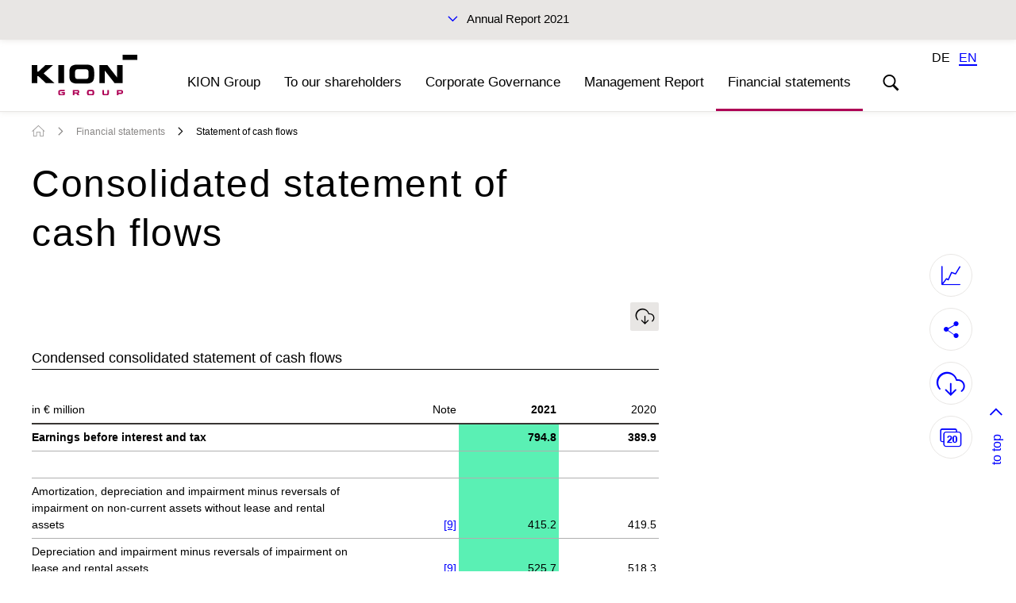

--- FILE ---
content_type: text/html
request_url: https://reports.kiongroup.com/2021/ar/financial-statements/statement-of-cash-flows.html
body_size: 7737
content:
<!doctype html>
<html lang="en" class="no-js">
<head>
  <meta charset="windows-1252" />
  <title>Annual Report | KION GROUP AG - Statement of cash&nbsp;flows</title>
<meta http-equiv="x-ua-compatible" content="ie=edge" />
  <meta name="viewport" content="width=device-width, initial-scale=1, user-scalable=yes, maximum-scale=10" />

  <meta name="title" content="Annual Report | KION GROUP AG - Statement of cash&nbsp;flows" />
  <meta name="description" content="Annual Report 2021 | KION GROUP AG.&nbsp;Our key figures, our segment information, a multi-year overview and the entire management report and financial statements." />
  <meta name="keywords" content="KION GROUP AG, Annual Report, 2021, Statement of cash&nbsp;flows" />
  
  <meta property="og:title" content="Annual Report | KION GROUP AG - Statement of cash&nbsp;flows" />
  <meta property="og:type" content="website" />
  <meta property="og:description" content="Annual Report 2021 | KION GROUP AG.&nbsp;Our key figures, our segment information, a multi-year overview and the entire management report and financial statements." />
  <meta property="og:site_name" content="KION GROUP AG Annual Report 2021" />
  <meta property="og:locale" content="en_GB" />
  <meta property="og:image" content="https://reports.kiongroup.com/2021/ar/layout/img/og-social.png" />
  <meta property="og:image:width" content="1200" />
  <meta property="og:image:height" content="630" />

  <link rel="shortcut icon" type="image/x-icon" href="../layout/files/favicon.ico">

  <meta name="robots" content="index,follow,noimageclick" />
  <meta name="apple-mobile-web-app-capable" content="yes" />
  <meta name="apple-mobile-web-app-status-bar-style" content="black" />
  <meta name="format-detection" content="telephone=no,date=no,address=no,email=no,url=no" />
  <meta name="apple-mobile-web-app-title" content="KION GROUP AG" />
  <!-- MENUORDER ::::00.07.04.03.:::: -->
  <!-- PAGETITLE ::::Statement of cash&nbsp;flows:::: -->
  <!-- PAGEID ::::43743:::: -->
  <!-- PAGELANGUAGE ::::en:::: -->
  <!-- PAGEHEADER ::::Consolidated statement of cash&nbsp;flows:::: -->
  

  
  <link type="text/html" rel="alternate" hreflang="de" title="Konzern-Kapitalflussrechnung" href="../../gb/abschluss/konzern-kapitalflussrechnung.html" />  
  

  <link type="text/html" id="rellink-next" rel="Next" hreflang="en" title="Statement of changes&nbsp;in&nbsp;equity" href="statement-of-changes-in-equity.html" />
<link type="text/html" id="rellink-prev" rel="Prev" hreflang="en" title="Statement of financial&nbsp;position" href="statement-of-financial-position.html" />
  <link rel="stylesheet" href="../layout/css/main.css" />
  <link rel="stylesheet" href="../servicepages/tablestyle.css" />
  
  <script type="text/javascript" src="../layout/js/modernizr.js" charset="windows-1252"></script>
  <script type="text/javascript" src="../layout/js/jquery.js" charset="windows-1252"></script>
  <script type="text/javascript" src="../layout/js/plugins.js" charset="windows-1252"></script>
  <script type="text/javascript" src="../layout/js/nxr-2.0.js" charset="windows-1252"></script>
  <script type="text/javascript" src="statement-of-cash-flows/page-config.js" charset="windows-1252"></script>
  
</head>
<body class="page_abschluss_konzern-kapitalflussrechnung site_konzern-kapitalflussrechnung id_43742 abschluss konzern-kapitalflussrechnung debug wip-spreadsheet wip-graphic wip-photo">
  




<div class="report-switch">
  <div class="report-switch__inner container">
    <button class="report-switch__trigger toggle-report-switch">Annual Report 2021</button>
    <ul class="report-switch__list">
      <li class="report-switch__item">
        <a href="https://www.kiongroup.com/KION-Website-Main/About-us/Sustainability/Reports/KION_Sustainability_Report_2021_EN.pdf" class="report-switch__link">
          <span>
            Sustainability Report 2021 (PDF)
          </span>
        </a>
      </li>
      <li class="report-switch__item">
        <a href="https://berichte.kiongroup.com/2021/ir/3/" class="report-switch__link">
          <span>
            Quarterly Statement Q3 2021
          </span>
        </a>
      </li>
      <li class="report-switch__item report-switch__item--active">
        <a href="../../ar" class="report-switch__link report-switch__link--active">
          <span>
            Annual Reports 2021
          </span>
        </a>
      </li>
    </ul>
  </div>
</div>
<header class="site-header"><div class="site-header__inner container"><div class="skip_menu">
  <a href="#main-panel" accesskey="s">Jump to content [AK + s]</a>
  <a href="#primary" accesskey="3">Jump to navigation [AK + 3]</a>
</div>
<a href="../" class="logo">
  <img src="../layout/files/logo.svg" alt="KION GROUP AG" />
</a>



<div class="toggle-container clearfix">
  <button type="button" class="toggle-search" aria-expanded="false" aria-pressed="false">
    <span>Search</span>
  </button>
  
  <button type="button" class="toggle-primary" aria-expanded="false" aria-pressed="false">
    <span>back</span>
  </button>
</div>

<nav id="primary" class="primary" role="menu"><h3 class="hide-block">back</h3>


<ul class="menu clearfix"><li class="main-item inactive">
  <a data-level="1" href="../kion-group.html">KION Group</a>
  <div class="menu-board"><div class="inner container">

<ul class="sublevel clearfix"><li class="inactive leaf">
  <a data-level="2" href="../kion-group/company-profile.html">Company profile</a>
  
</li><li class="inactive leaf">
  <a data-level="2" href="../kion-group/segments.html">Segments</a>
  
</li><li class="inactive leaf">
  <a data-level="2" href="../kion-group/key-figures-for-2021.html">Key figures for 2021</a>
  
</li><li class="inactive leaf">
  <a data-level="2" href="../kion-group/quarterly-information.html">Quarterly information</a>
  
</li><li class="inactive leaf last">
  <a data-level="2" href="../kion-group/multi-year-overview.html">Multi-year overview</a>
  
</li></ul>

</div></div>
</li><li class="main-item inactive">
  <a data-level="1" href="../to-our-shareholders.html">To our shareholders</a>
  <div class="menu-board"><div class="inner container">

<ul class="sublevel clearfix"><li class="inactive leaf">
  <a data-level="2" href="../to-our-shareholders/letter-to-shareholders.html">Letter to shareholders</a>
  
</li><li class="inactive leaf">
  <a data-level="2" href="../to-our-shareholders/executive-board.html">Executive Board</a>
  
</li><li class="inactive leaf">
  <a data-level="2" href="../to-our-shareholders/report-of-the-supervisory-board.html">Report of the Supervisory&nbsp;Board</a>
  
</li><li class="inactive leaf">
  <a data-level="2" href="../to-our-shareholders/kion-shares.html">KION shares</a>
  
</li><li class="inactive leaf last">
  <a data-level="2" href="../to-our-shareholders/services-for-shareholders.html">Services for shareholders</a>
  
</li></ul>

</div></div>
</li><li class="main-item inactive">
  <a data-level="1" href="../corporate-governance.html">Corporate Governance</a>
  <div class="menu-board"><div class="inner container">

<ul class="sublevel clearfix"><li class="inactive last">
  <a data-level="2" href="../corporate-governance/corporate-governance-statement.html">Corporate governance statement</a>
  

<ul class="sublevel clearfix"><li class="inactive leaf">
  <a data-level="3" href="../corporate-governance/corporate-governance-statement/declaration-of-conformity-pursuant-to-section-161-1-aktg.html">Declaration of conformity pursuant to section 161&nbsp;(1)&nbsp;AktG</a>
  
</li><li class="inactive leaf">
  <a data-level="3" href="../corporate-governance/corporate-governance-statement/corporate-governance-practices.html">Corporate governance practices</a>
  
</li><li class="inactive leaf">
  <a data-level="3" href="../corporate-governance/corporate-governance-statement/working-methods-of-the-executive-board-and-supervisory-board.html">Working methods of the Executive Board and Supervisory Board</a>
  
</li><li class="inactive leaf">
  <a data-level="3" href="../corporate-governance/corporate-governance-statement/remuneration-of-the-executive-board-and-supervisory-board.html">Remuneration of the Executive Board and Supervisory Board</a>
  
</li><li class="inactive leaf last">
  <a data-level="3" href="../corporate-governance/corporate-governance-statement/diversity.html">Diversity</a>
  
</li></ul>


</li></ul>

</div></div>
</li><li class="main-item inactive">
  <a data-level="1" href="../management-report.html">Management Report</a>
  <div class="menu-board"><div class="inner container">

<ul class="sublevel clearfix"><li class="inactive">
  <a data-level="2" href="../management-report/fundamentals-of-the-kion-group.html">Fundamentals of the KION&nbsp;Group</a>
  

<ul class="sublevel clearfix"><li class="inactive">
  <a data-level="3" href="../management-report/fundamentals-of-the-kion-group/company-profile.html">Company profile</a>
  

<ul class="sublevel clearfix"><li class="inactive leaf">
  <a data-level="4" href="../management-report/fundamentals-of-the-kion-group/company-profile/organizational-structure.html">Organizational structure</a>
  
</li><li class="inactive leaf">
  <a data-level="4" href="../management-report/fundamentals-of-the-kion-group/company-profile/management-and-control.html">Management and control</a>
  
</li><li class="inactive leaf">
  <a data-level="4" href="../management-report/fundamentals-of-the-kion-group/company-profile/business-model-and-organizational-structure.html">Business model and organizational structure</a>
  
</li><li class="inactive leaf">
  <a data-level="4" href="../management-report/fundamentals-of-the-kion-group/company-profile/market-and-influencing-factors.html">Market and influencing&nbsp;factors</a>
  
</li><li class="inactive leaf last">
  <a data-level="4" href="../management-report/fundamentals-of-the-kion-group/company-profile/market-position.html">Market position</a>
  
</li></ul>


</li><li class="inactive leaf">
  <a data-level="3" href="../management-report/fundamentals-of-the-kion-group/strategy.html">Strategy</a>
  
</li><li class="inactive leaf last">
  <a data-level="3" href="../management-report/fundamentals-of-the-kion-group/management-system.html">Management system</a>
  
</li></ul>


</li><li class="inactive">
  <a data-level="2" href="../management-report/report-on-the-economic-position.html">Report on the economic&nbsp;position</a>
  

<ul class="sublevel clearfix"><li class="inactive last">
  <a data-level="3" href="../management-report/report-on-the-economic-position/conditions.html">Conditions</a>
  

<ul class="sublevel clearfix"><li class="inactive leaf">
  <a data-level="4" href="../management-report/report-on-the-economic-position/conditions/macroeconomic-conditions.html">Macroeconomic conditions</a>
  
</li><li class="inactive leaf">
  <a data-level="4" href="../management-report/report-on-the-economic-position/conditions/sectoral-conditions.html">Sectoral conditions</a>
  
</li><li class="inactive leaf last">
  <a data-level="4" href="../management-report/report-on-the-economic-position/conditions/financial-markets.html">Financial markets</a>
  
</li></ul>


</li></ul>


</li><li class="inactive">
  <a data-level="2" href="../management-report/financial-position-and-financial-performance.html">Financial position and financial&nbsp;performance</a>
  

<ul class="sublevel clearfix"><li class="inactive leaf">
  <a data-level="3" href="../management-report/financial-position-and-financial-performance/business-performance.html">Business performance</a>
  
</li><li class="inactive leaf">
  <a data-level="3" href="../management-report/financial-position-and-financial-performance/overall-assessment-of-the-economic-situation.html">Overall assessment of the economic situation</a>
  
</li><li class="inactive leaf">
  <a data-level="3" href="../management-report/financial-position-and-financial-performance/comparison-between-growth.html">Comparison between growth</a>
  
</li><li class="inactive">
  <a data-level="3" href="../management-report/financial-position-and-financial-performance/business-situation-and-financial-performance-of-the-kion-group.html">Business situation and financial&nbsp;performance of the KION&nbsp;Group</a>
  

<ul class="sublevel clearfix"><li class="inactive leaf">
  <a data-level="4" href="../management-report/financial-position-and-financial-performance/business-situation-and-financial-performance-of-the-kion-group/level-of-orders.html">Level of orders</a>
  
</li><li class="inactive leaf">
  <a data-level="4" href="../management-report/financial-position-and-financial-performance/business-situation-and-financial-performance-of-the-kion-group/revenue.html">Revenue</a>
  
</li><li class="inactive leaf last">
  <a data-level="4" href="../management-report/financial-position-and-financial-performance/business-situation-and-financial-performance-of-the-kion-group/earnings-and-profitability.html">Earnings and profitability</a>
  
</li></ul>


</li><li class="inactive">
  <a data-level="3" href="../management-report/financial-position-and-financial-performance/business-situation-and-financial-performance-of-the-segments.html">Business situation and financial performance of the segments</a>
  

<ul class="sublevel clearfix"><li class="inactive leaf">
  <a data-level="4" href="../management-report/financial-position-and-financial-performance/business-situation-and-financial-performance-of-the-segments/industrial-trucks-services.html">Industrial Trucks &amp; Services</a>
  
</li><li class="inactive leaf">
  <a data-level="4" href="../management-report/financial-position-and-financial-performance/business-situation-and-financial-performance-of-the-segments/supply-chain-solutions.html">Supply Chain Solutions</a>
  
</li><li class="inactive leaf last">
  <a data-level="4" href="../management-report/financial-position-and-financial-performance/business-situation-and-financial-performance-of-the-segments/corporate-services.html">Corporate Services</a>
  
</li></ul>


</li><li class="inactive leaf">
  <a data-level="3" href="../management-report/financial-position-and-financial-performance/net-assets.html">Net assets</a>
  
</li><li class="inactive leaf last">
  <a data-level="3" href="../management-report/financial-position-and-financial-performance/financial-position.html">Financial position</a>
  
</li></ul>


</li><li class="inactive leaf">
  <a data-level="2" href="../management-report/kion-group-ag.html">KION GROUP AG</a>
  
</li><li class="inactive leaf">
  <a data-level="2" href="../management-report/concluding-declaration.html">Concluding declaration</a>
  
</li><li class="inactive">
  <a data-level="2" href="../management-report/non-financial-performance-indicators.html">Non-financial performance&nbsp;indicators</a>
  

<ul class="sublevel clearfix"><li class="inactive leaf">
  <a data-level="3" href="../management-report/non-financial-performance-indicators/employees.html">Employees</a>
  
</li><li class="inactive leaf">
  <a data-level="3" href="../management-report/non-financial-performance-indicators/research-and-development.html">Research and development</a>
  
</li><li class="inactive leaf">
  <a data-level="3" href="../management-report/non-financial-performance-indicators/customers.html">Customers</a>
  
</li><li class="inactive leaf last">
  <a data-level="3" href="../management-report/non-financial-performance-indicators/sustainability.html">Sustainability</a>
  
</li></ul>


</li><li class="inactive">
  <a data-level="2" href="../management-report/outlook-risk-report-and-opportunity-report.html">Outlook, risk report and opportunity report</a>
  

<ul class="sublevel clearfix"><li class="inactive leaf">
  <a data-level="3" href="../management-report/outlook-risk-report-and-opportunity-report/outlook.html">Outlook</a>
  
</li><li class="inactive leaf">
  <a data-level="3" href="../management-report/outlook-risk-report-and-opportunity-report/risk-report.html">Risk report</a>
  
</li><li class="inactive leaf last">
  <a data-level="3" href="../management-report/outlook-risk-report-and-opportunity-report/opportunity-report.html">Opportunity report</a>
  
</li></ul>


</li><li class="inactive leaf last">
  <a data-level="2" href="../management-report/disclosures-relevant-to-acquisitions.html">Disclosures relevant to acquisitions</a>
  
</li></ul>

</div></div>
</li><li class="main-item inpath last">
  <a data-level="1" href="../financial-statements.html">Financial statements</a>
  <div class="menu-board"><div class="inner container">

<ul class="sublevel clearfix"><li class="inactive leaf">
  <a data-level="2" href="income-statement.html">Income statement</a>
  
</li><li class="inactive leaf">
  <a data-level="2" href="statement-of-comprehensive-income.html">Statement of comprehensive income</a>
  
</li><li class="inactive leaf">
  <a data-level="2" href="statement-of-financial-position.html">Statement of financial&nbsp;position</a>
  
</li><li class="active leaf">
  <a data-level="2" href="statement-of-cash-flows.html">Statement of cash&nbsp;flows</a>
  
</li><li class="inactive leaf">
  <a data-level="2" href="statement-of-changes-in-equity.html">Statement of changes&nbsp;in&nbsp;equity</a>
  
</li><li class="inactive last">
  <a data-level="2" href="notes-to-the-consolidated-financial-statements.html">Notes to the consolidated financial statements</a>
  

<ul class="sublevel clearfix"><li class="inactive">
  <a data-level="3" href="notes-to-the-consolidated-financial-statements/basis-of-presentation/general-information-on-the-company.html">Basis of presentation</a>
  

<ul class="sublevel clearfix"><li class="inactive leaf">
  <a data-level="4" href="notes-to-the-consolidated-financial-statements/basis-of-presentation/general-information-on-the-company.html">General information on the Company</a>
  
</li><li class="inactive leaf">
  <a data-level="4" href="notes-to-the-consolidated-financial-statements/basis-of-presentation/basis-of-preparation.html">Basis of preparation</a>
  
</li><li class="inactive leaf">
  <a data-level="4" href="notes-to-the-consolidated-financial-statements/basis-of-presentation/principles-of-consolidation.html">Principles of consolidation</a>
  
</li><li class="inactive leaf">
  <a data-level="4" href="notes-to-the-consolidated-financial-statements/basis-of-presentation/basis-of-consolidation.html">Basis of consolidation</a>
  
</li><li class="inactive leaf">
  <a data-level="4" href="notes-to-the-consolidated-financial-statements/basis-of-presentation/acquisitions.html">Acquisitions</a>
  
</li><li class="inactive leaf">
  <a data-level="4" href="notes-to-the-consolidated-financial-statements/basis-of-presentation/currency-translation.html">Currency translation</a>
  
</li><li class="inactive leaf last">
  <a data-level="4" href="notes-to-the-consolidated-financial-statements/basis-of-presentation/accounting-policies.html">Accounting policies</a>
  
</li></ul>


</li><li class="inactive">
  <a data-level="3" href="notes-to-the-consolidated-financial-statements/notes-to-the-income-statement/revenue.html">Notes to the income statement</a>
  

<ul class="sublevel clearfix"><li class="inactive leaf">
  <a data-level="4" href="notes-to-the-consolidated-financial-statements/notes-to-the-income-statement/revenue.html">Revenue</a>
  
</li><li class="inactive leaf">
  <a data-level="4" href="notes-to-the-consolidated-financial-statements/notes-to-the-income-statement/cost-of-sales-and-other-functional-costs.html">Cost of sales and other functional costs</a>
  
</li><li class="inactive leaf">
  <a data-level="4" href="notes-to-the-consolidated-financial-statements/notes-to-the-income-statement/other-income.html">Other income</a>
  
</li><li class="inactive leaf">
  <a data-level="4" href="notes-to-the-consolidated-financial-statements/notes-to-the-income-statement/other-expenses.html">Other expenses</a>
  
</li><li class="inactive leaf">
  <a data-level="4" href="notes-to-the-consolidated-financial-statements/notes-to-the-income-statement/share-of-profit-loss-of-equity-accounted-investments.html">Share of profit (loss) of equity-accounted investments</a>
  
</li><li class="inactive leaf">
  <a data-level="4" href="notes-to-the-consolidated-financial-statements/notes-to-the-income-statement/financial-income.html">Financial income</a>
  
</li><li class="inactive leaf">
  <a data-level="4" href="notes-to-the-consolidated-financial-statements/notes-to-the-income-statement/financial-expenses.html">Financial expenses</a>
  
</li><li class="inactive leaf">
  <a data-level="4" href="notes-to-the-consolidated-financial-statements/notes-to-the-income-statement/income-taxes.html">Income taxes</a>
  
</li><li class="inactive leaf last">
  <a data-level="4" href="notes-to-the-consolidated-financial-statements/notes-to-the-income-statement/earnings-per-share.html">Earnings per share</a>
  
</li></ul>


</li><li class="inactive">
  <a data-level="3" href="notes-to-the-consolidated-financial-statements/notes-to-the-statement-of-financial-position/goodwill.html">Notes to the statement of&nbsp;financial position</a>
  

<ul class="sublevel clearfix"><li class="inactive leaf">
  <a data-level="4" href="notes-to-the-consolidated-financial-statements/notes-to-the-statement-of-financial-position/goodwill.html">Goodwill</a>
  
</li><li class="inactive leaf">
  <a data-level="4" href="notes-to-the-consolidated-financial-statements/notes-to-the-statement-of-financial-position/leased-assets.html">Leased assets</a>
  
</li><li class="inactive leaf">
  <a data-level="4" href="notes-to-the-consolidated-financial-statements/notes-to-the-statement-of-financial-position/rental-assets.html">Rental assets</a>
  
</li><li class="inactive leaf">
  <a data-level="4" href="notes-to-the-consolidated-financial-statements/notes-to-the-statement-of-financial-position/other-property-plant-and-equipment.html">Other property, plant and equipment</a>
  
</li><li class="inactive leaf">
  <a data-level="4" href="notes-to-the-consolidated-financial-statements/notes-to-the-statement-of-financial-position/equity-accounted-investments.html">Equity-accounted investments</a>
  
</li><li class="inactive leaf">
  <a data-level="4" href="notes-to-the-consolidated-financial-statements/notes-to-the-statement-of-financial-position/lease-receivables.html">Lease receivables</a>
  
</li><li class="inactive leaf">
  <a data-level="4" href="notes-to-the-consolidated-financial-statements/notes-to-the-statement-of-financial-position/other-financial-assets.html">Other financial assets</a>
  
</li><li class="inactive leaf">
  <a data-level="4" href="notes-to-the-consolidated-financial-statements/notes-to-the-statement-of-financial-position/other-assets.html">Other assets</a>
  
</li><li class="inactive leaf">
  <a data-level="4" href="notes-to-the-consolidated-financial-statements/notes-to-the-statement-of-financial-position/inventories.html">Inventories</a>
  
</li><li class="inactive leaf">
  <a data-level="4" href="notes-to-the-consolidated-financial-statements/notes-to-the-statement-of-financial-position/trade-receivables.html">Trade receivables</a>
  
</li><li class="inactive leaf">
  <a data-level="4" href="notes-to-the-consolidated-financial-statements/notes-to-the-statement-of-financial-position/cash-and-cash-equivalents.html">Cash and cash equivalents</a>
  
</li><li class="inactive leaf">
  <a data-level="4" href="notes-to-the-consolidated-financial-statements/notes-to-the-statement-of-financial-position/equity.html">Equity</a>
  
</li><li class="inactive leaf">
  <a data-level="4" href="notes-to-the-consolidated-financial-statements/notes-to-the-statement-of-financial-position/retirement-benefit-obligation.html">Retirement benefit obligation</a>
  
</li><li class="inactive leaf">
  <a data-level="4" href="notes-to-the-consolidated-financial-statements/notes-to-the-statement-of-financial-position/financial-liabilities.html">Financial liabilities</a>
  
</li><li class="inactive leaf">
  <a data-level="4" href="notes-to-the-consolidated-financial-statements/notes-to-the-statement-of-financial-position/liabilities-from-leasing-business.html">Liabilities from leasing business</a>
  
</li><li class="inactive leaf">
  <a data-level="4" href="notes-to-the-consolidated-financial-statements/notes-to-the-statement-of-financial-position/liabilities-from-the-short-term-rental-business.html">Liabilities from the short-term rental business</a>
  
</li><li class="inactive leaf">
  <a data-level="4" href="notes-to-the-consolidated-financial-statements/notes-to-the-statement-of-financial-position/other-provisions.html">Other provisions</a>
  
</li><li class="inactive leaf">
  <a data-level="4" href="notes-to-the-consolidated-financial-statements/notes-to-the-statement-of-financial-position/contract-balances.html">Contract balances</a>
  
</li><li class="inactive leaf">
  <a data-level="4" href="notes-to-the-consolidated-financial-statements/notes-to-the-statement-of-financial-position/trade-payables.html">Trade payables</a>
  
</li><li class="inactive leaf">
  <a data-level="4" href="notes-to-the-consolidated-financial-statements/notes-to-the-statement-of-financial-position/other-financial-liabilities.html">Other financial liabilities</a>
  
</li><li class="inactive leaf last">
  <a data-level="4" href="notes-to-the-consolidated-financial-statements/notes-to-the-statement-of-financial-position/other-liabilities.html">Other liabilities</a>
  
</li></ul>


</li><li class="inactive">
  <a data-level="3" href="notes-to-the-consolidated-financial-statements/other-disclosures/contingent-liabilities.html">Other disclosures</a>
  

<ul class="sublevel clearfix"><li class="inactive leaf">
  <a data-level="4" href="notes-to-the-consolidated-financial-statements/other-disclosures/contingent-liabilities.html">Contingent liabilities</a>
  
</li><li class="inactive leaf">
  <a data-level="4" href="notes-to-the-consolidated-financial-statements/other-disclosures/consolidated-statement-of-cash-flows.html">Consolidated statement of cash&nbsp;flows</a>
  
</li><li class="inactive leaf">
  <a data-level="4" href="notes-to-the-consolidated-financial-statements/other-disclosures/financial-instruments.html">Financial instruments</a>
  
</li><li class="inactive leaf">
  <a data-level="4" href="notes-to-the-consolidated-financial-statements/other-disclosures/financial-risk-reporting.html">Financial risk reporting</a>
  
</li><li class="inactive leaf">
  <a data-level="4" href="notes-to-the-consolidated-financial-statements/other-disclosures/hedge-accounting.html">Hedge accounting</a>
  
</li><li class="inactive leaf">
  <a data-level="4" href="notes-to-the-consolidated-financial-statements/other-disclosures/segment-report.html">Segment report</a>
  
</li><li class="inactive leaf">
  <a data-level="4" href="notes-to-the-consolidated-financial-statements/other-disclosures/employees.html">Employees</a>
  
</li><li class="inactive leaf">
  <a data-level="4" href="notes-to-the-consolidated-financial-statements/other-disclosures/related-party-disclosures.html">Related party disclosures</a>
  
</li><li class="inactive leaf">
  <a data-level="4" href="notes-to-the-consolidated-financial-statements/other-disclosures/variable-remuneration.html">Variable remuneration</a>
  
</li><li class="inactive leaf">
  <a data-level="4" href="notes-to-the-consolidated-financial-statements/other-disclosures/remuneration-executive-board-and-supervisory-board.html">Remuneration Executive Board and Supervisory&nbsp;Board</a>
  
</li><li class="inactive leaf">
  <a data-level="4" href="notes-to-the-consolidated-financial-statements/other-disclosures/members-executive-board-and-supervisory-board.html">Members Executive Board and Supervisory&nbsp;Board</a>
  
</li><li class="inactive leaf">
  <a data-level="4" href="notes-to-the-consolidated-financial-statements/other-disclosures/list-of-shareholdings.html">List of shareholdings</a>
  
</li><li class="inactive leaf">
  <a data-level="4" href="notes-to-the-consolidated-financial-statements/other-disclosures/auditors-fees.html">Auditors' fees</a>
  
</li><li class="inactive leaf">
  <a data-level="4" href="notes-to-the-consolidated-financial-statements/other-disclosures/events-after-the-reporting-date.html">Events after the reporting&nbsp;date</a>
  
</li><li class="inactive leaf last">
  <a data-level="4" href="notes-to-the-consolidated-financial-statements/other-disclosures/information-on-preparation-and-approval.html">Information on preparation and approval</a>
  
</li></ul>


</li><li class="inactive leaf">
  <a data-level="3" href="notes-to-the-consolidated-financial-statements/independent-auditors-report.html">Independent auditors&rsquo; report</a>
  
</li><li class="inactive leaf last">
  <a data-level="3" href="notes-to-the-consolidated-financial-statements/responsibility-statement.html">Responsibility statement</a>
  
</li></ul>


</li></ul>

</div></div>
</li></ul></nav>

<div class="language-switch-wrapper container">
  <div class="language-switch">
    <a href='../../gb/abschluss/konzern-kapitalflussrechnung.html'
  class="language-switch__link language-switch__link--inactive">DE</a>
  <a href='statement-of-cash-flows.html'
  class="language-switch__link language-switch__link--active">EN</a>
  </div>
</div>
<div class="search-form-container">
  <form class="search-form menu container" method="get" id="search-form" action="../servicepages/search.php" name="search" role="search" accept-charset="utf-8">
    <label for="search-input" class="hide-text"></label>
    <div class="search-container clearfix">
      <input type="text" name="q" class="search-input" id="search-input" value="" title="3 characters minimum" placeholder="Enter search term" autocomplete="off" required pattern=".{3,}">
      <button type="submit" class="search-submit" id="search-submit" name="submit" value="submit" title="Search">
        <span>Search</span>
      </button>
    </div>
  </form>
</div></div></header>
<main id="content-container" role="main" class="site-main"><div class="container">
  <nav class="breadcrumb">
<!-- BREADCRUMB -->
<h3 class="hide-block">You are here:</h3>
<ul class="menu clearfix">
  <li class="breadcrumb__item breadcrumb__item--first"><a href="../" class="breadcrumb__link breadcrumb__link--first" hreflang="en"><span>Home</span></a></li><li class="breadcrumb__item"><a href="../financial-statements.html" class="breadcrumb__link" hreflang="en">Financial statements</a></li>
  <li class="breadcrumb__item breadcrumb__item--last"><a href="statement-of-cash-flows.html" class="breadcrumb__link breadcrumb__link--last" hreflang="en">Statement of cash&nbsp;flows</a></li>
</ul>
<!-- BREADCRUMB / -->
</nav>
  
  <!-- IPAD_MAIN_CONTENT -->
<article id="main-panel" class="clearfix">
<!-- IPAD_MAIN_CONTENT / -->
  <!-- SEARCH_QUERYINFO --><!-- SEARCH_QUERYINFO / -->

<!-- IPAD_MAIN_CONTENT -->

<h1 id="main-content" class="content-title">Consolidated statement of cash&nbsp;flows</h1>



<!-- IPAD_MAIN_CONTENT / -->  
  <!-- IPAD_MAIN_CONTENT -->
  <div class="jumpmarker-wrapper">
  <button class="jumpmarker-button"><span></span></button>
  <div class="jumpmarker-progress jumpmarker-progress--before">
    <div class="jumpmarker-progress__bar"></div>
  </div>
  <div class="jumpmarker"></div>
  <div class="jumpmarker-progress jumpmarker-progress--after">
    <div class="jumpmarker-progress__bar"></div>
  </div>
</div>
  <div class="content clearfix"><!-- PLAINCONTENT_TO_REPLACE -->
<!-- MAIN_CONTENT -->

<div class="spreadsheet"><!-- marker: NXR_SPREADSHEET "fs-cash-flow-statement" -->


<div class="zoom">
    <div class="download align-right"><p><a href="../servicepages/downloads/files/fs-cash-flow-statement-kiongroup-ar21.xlsx" title=" 13kB - opens in new window" class="verweis" target="_blank"><span class="hide-block">(XLSX:) </span><span>Download</span></a></p></div>
</div>

<div class="spreadsheet__table-wrapper">
<table class="kiongroup-ar21 highlight highlight-rows name-fs-cash-flow-statement width-100" id="gebertable38">

<!-- gebertable=38 -->

<!-- tablewidth={52, 16, 16, 16} -->

    <caption>Condensed consolidated statement of cash flows</caption>
    <colgroup>
        <col class="width-52 column-1"/>
        <col class="width-16 column-2"/>
        <col class="width-16 column-3"/>
        <col class="width-16 column-last"/>
    </colgroup>
    <thead>
        <tr class="nohighlight row-1">
            <th class="kiongroup-ar21-1 column-1 textAlign-left" scope="row"><p>in &euro; million</p></th>
            <th class="kiongroup-ar21-1 column-2 textAlign-right" scope="col"><p>Note</p></th>
            <th class="kiongroup-ar21-1 column-3 textAlign-right" scope="col"><p><strong>2021</strong></p></th>
            <th class="kiongroup-ar21-1 column-last textAlign-right" scope="col"><p>2020</p></th>
        </tr>
    </thead>

    <tbody>
        <tr class="row-1">
            <th class="kiongroup-ar21-2 column-1 textAlign-left" scope="row"><p><strong>Earnings before interest and tax</strong></p></th>
            <td class="kiongroup-ar21-2 column-2 textAlign-right"><p>&nbsp;</p></td>
            <td class="kiongroup-ar21-3 column-3 textAlign-right"><p><strong>794.8</strong></p></td>
            <td class="kiongroup-ar21-2 column-last textAlign-right"><p><strong>389.9</strong></p></td>
        </tr>
        <tr class="nohighlight empty row-2">
            <td class="kiongroup-ar21-2 column-1 textAlign-left"><p>&nbsp;</p></td>
            <td class="kiongroup-ar21-2 column-2 textAlign-right"><p>&nbsp;</p></td>
            <td class="kiongroup-ar21-3 column-3 textAlign-right"><p>&nbsp;</p></td>
            <td class="kiongroup-ar21-2 column-last textAlign-right"><p>&nbsp;</p></td>
        </tr>
        <tr class="row-3">
            <th class="kiongroup-ar21-2 column-1 textAlign-left" scope="row"><p>Amortization, depreciation and impairment minus reversals of impairment on non-current assets without lease and rental assets</p></th>
            <td class="kiongroup-ar21-2 column-2 textAlign-right"><p><a href="notes-to-the-consolidated-financial-statements/notes-to-the-income-statement/cost-of-sales-and-other-functional-costs.html" class="intern" hreflang="en">[9]</a></p></td>
            <td class="kiongroup-ar21-3 column-3 textAlign-right"><p>415.2</p></td>
            <td class="kiongroup-ar21-2 column-last textAlign-right"><p>419.5</p></td>
        </tr>
        <tr class="row-4">
            <th class="kiongroup-ar21-2 column-1 textAlign-left" scope="row"><p>Depreciation and impairment minus reversals of impairment on lease and rental assets</p></th>
            <td class="kiongroup-ar21-2 column-2 textAlign-right"><p><a href="notes-to-the-consolidated-financial-statements/notes-to-the-income-statement/cost-of-sales-and-other-functional-costs.html" class="intern" hreflang="en">[9]</a></p></td>
            <td class="kiongroup-ar21-3 column-3 textAlign-right"><p>525.7</p></td>
            <td class="kiongroup-ar21-2 column-last textAlign-right"><p>518.3</p></td>
        </tr>
        <tr class="row-5">
            <th class="kiongroup-ar21-2 column-1 textAlign-left" scope="row"><p>Non-cash reversals of deferred revenue from lease business</p></th>
            <td class="kiongroup-ar21-2 column-2 textAlign-right"><p>&nbsp;</p></td>
            <td class="kiongroup-ar21-3 column-3 textAlign-right"><p>&ndash;153.9</p></td>
            <td class="kiongroup-ar21-2 column-last textAlign-right"><p>&ndash;184.5</p></td>
        </tr>
        <tr class="row-6">
            <th class="kiongroup-ar21-2 column-1 textAlign-left" scope="row"><p>Other non-cash income&nbsp;(&ndash;)&nbsp;/ expenses&nbsp;(+)</p></th>
            <td class="kiongroup-ar21-2 column-2 textAlign-right"><p>&nbsp;</p></td>
            <td class="kiongroup-ar21-3 column-3 textAlign-right"><p>8.6</p></td>
            <td class="kiongroup-ar21-2 column-last textAlign-right"><p>55.2</p></td>
        </tr>
        <tr class="row-7">
            <th class="kiongroup-ar21-2 column-1 textAlign-left" scope="row"><p>Gains&nbsp;(&ndash;)&nbsp;/ losses&nbsp;(+) on disposal of non-current assets</p></th>
            <td class="kiongroup-ar21-2 column-2 textAlign-right"><p> <a href="notes-to-the-consolidated-financial-statements/notes-to-the-income-statement/other-income.html" class="intern" hreflang="en">[10]</a>, <a href="notes-to-the-consolidated-financial-statements/notes-to-the-income-statement/other-expenses.html" class="intern" hreflang="en">[11]</a></p></td>
            <td class="kiongroup-ar21-3 column-3 textAlign-right"><p>&ndash;5.3</p></td>
            <td class="kiongroup-ar21-2 column-last textAlign-right"><p>&ndash;4.9</p></td>
        </tr>
        <tr class="row-8">
            <th class="kiongroup-ar21-2 column-1 textAlign-left" scope="row"><p>Change in leased assets (excluding&nbsp;depreciation) and receivables&nbsp;/ liabilities from lease business</p></th>
            <td class="kiongroup-ar21-2 column-2 textAlign-right"><p><a href="notes-to-the-consolidated-financial-statements/notes-to-the-statement-of-financial-position/leased-assets.html" class="intern" hreflang="en">[18]</a>, <a href="notes-to-the-consolidated-financial-statements/notes-to-the-statement-of-financial-position/lease-receivables.html" class="intern" hreflang="en">[22]</a>, <a href="notes-to-the-consolidated-financial-statements/notes-to-the-statement-of-financial-position/liabilities-from-leasing-business.html" class="intern" hreflang="en">[31]</a></p></td>
            <td class="kiongroup-ar21-3 column-3 textAlign-right"><p>&ndash;171.7</p></td>
            <td class="kiongroup-ar21-2 column-last textAlign-right"><p>&ndash;147.7</p></td>
        </tr>
        <tr class="row-9">
            <th class="kiongroup-ar21-2 column-1 textAlign-left" scope="row"><p>Change in rental assets (excluding&nbsp;depreciation) and liabilities&nbsp;from rental business</p></th>
            <td class="kiongroup-ar21-2 column-2 textAlign-right"><p><a href="notes-to-the-consolidated-financial-statements/notes-to-the-statement-of-financial-position/rental-assets.html" class="intern" hreflang="en">[19]</a>, <a href="notes-to-the-consolidated-financial-statements/notes-to-the-statement-of-financial-position/liabilities-from-the-short-term-rental-business.html" class="intern" hreflang="en">[32]</a></p></td>
            <td class="kiongroup-ar21-3 column-3 textAlign-right"><p>&ndash;196.9</p></td>
            <td class="kiongroup-ar21-2 column-last textAlign-right"><p>&ndash;203.6</p></td>
        </tr>
        <tr class="row-10">
            <th class="kiongroup-ar21-2 column-1 textAlign-left" scope="row"><p>Change in net working capital</p></th>
            <td class="kiongroup-ar21-2 column-2 textAlign-right"><p>&nbsp;</p></td>
            <td class="kiongroup-ar21-3 column-3 textAlign-right"><p>&ndash;201.9</p></td>
            <td class="kiongroup-ar21-2 column-last textAlign-right"><p>&ndash;150.3</p></td>
        </tr>
        <tr class="row-11">
            <th class="kiongroup-ar21-11 column-1 textAlign-left" scope="row"><p>thereof inventories</p></th>
            <td class="kiongroup-ar21-2 column-2 textAlign-right"><p><a href="notes-to-the-consolidated-financial-statements/notes-to-the-statement-of-financial-position/inventories.html" class="intern" hreflang="en">[25]</a></p></td>
            <td class="kiongroup-ar21-3 column-3 textAlign-right"><p>&ndash;490.1</p></td>
            <td class="kiongroup-ar21-2 column-last textAlign-right"><p>&ndash;35.1</p></td>
        </tr>
        <tr class="row-12">
            <th class="kiongroup-ar21-11 column-1 textAlign-left" scope="row"><p>thereof trade receivables and trade payables</p></th>
            <td class="kiongroup-ar21-2 column-2 textAlign-right"><p><a href="notes-to-the-consolidated-financial-statements/notes-to-the-statement-of-financial-position/trade-receivables.html" class="intern" hreflang="en">[26]</a>,<a href="notes-to-the-consolidated-financial-statements/notes-to-the-statement-of-financial-position/trade-payables.html" class="intern" hreflang="en">[35]</a></p></td>
            <td class="kiongroup-ar21-3 column-3 textAlign-right"><p>356.4</p></td>
            <td class="kiongroup-ar21-2 column-last textAlign-right"><p>&ndash;133.1</p></td>
        </tr>
        <tr class="row-13">
            <th class="kiongroup-ar21-11 column-1 textAlign-left" scope="row"><p>thereof contract assets and contract liabilities</p></th>
            <td class="kiongroup-ar21-2 column-2 textAlign-right"><p><a href="notes-to-the-consolidated-financial-statements/notes-to-the-statement-of-financial-position/contract-balances.html" class="intern" hreflang="en">[34]</a></p></td>
            <td class="kiongroup-ar21-3 column-3 textAlign-right"><p>&ndash;68.2</p></td>
            <td class="kiongroup-ar21-2 column-last textAlign-right"><p>18.0</p></td>
        </tr>
        <tr class="row-14">
            <th class="kiongroup-ar21-2 column-1 textAlign-left" scope="row"><p>Cash payments for defined benefit obligations</p></th>
            <td class="kiongroup-ar21-2 column-2 textAlign-right"><p><a href="notes-to-the-consolidated-financial-statements/notes-to-the-statement-of-financial-position/retirement-benefit-obligation.html" class="intern" hreflang="en">[29]</a></p></td>
            <td class="kiongroup-ar21-3 column-3 textAlign-right"><p>&ndash;31.2</p></td>
            <td class="kiongroup-ar21-2 column-last textAlign-right"><p>&ndash;27.8</p></td>
        </tr>
        <tr class="row-15">
            <th class="kiongroup-ar21-2 column-1 textAlign-left" scope="row"><p>Change in other provisions</p></th>
            <td class="kiongroup-ar21-2 column-2 textAlign-right"><p><a href="notes-to-the-consolidated-financial-statements/notes-to-the-statement-of-financial-position/other-provisions.html" class="intern" hreflang="en">[33]</a></p></td>
            <td class="kiongroup-ar21-3 column-3 textAlign-right"><p>36.6</p></td>
            <td class="kiongroup-ar21-2 column-last textAlign-right"><p>59.8</p></td>
        </tr>
        <tr class="row-16">
            <th class="kiongroup-ar21-2 column-1 textAlign-left" scope="row"><p>Change in other operating assets&nbsp;/ liabilities</p></th>
            <td class="kiongroup-ar21-2 column-2 textAlign-right"><p>&nbsp;</p></td>
            <td class="kiongroup-ar21-3 column-3 textAlign-right"><p>63.1</p></td>
            <td class="kiongroup-ar21-2 column-last textAlign-right"><p>19.9</p></td>
        </tr>
        <tr class="row-17">
            <th class="kiongroup-ar21-2 column-1 textAlign-left" scope="row"><p>Taxes paid</p></th>
            <td class="kiongroup-ar21-2 column-2 textAlign-right"><p>&nbsp;</p></td>
            <td class="kiongroup-ar21-3 column-3 textAlign-right"><p>&ndash;201.4</p></td>
            <td class="kiongroup-ar21-2 column-last textAlign-right"><p>&ndash;216.8</p></td>
        </tr>
        <tr class="row-18">
            <th class="kiongroup-ar21-2 column-1 textAlign-left" scope="row"><p><strong>Cash flow from operating activities</strong></p></th>
            <td class="kiongroup-ar21-2 column-2 textAlign-right"><p><a href="notes-to-the-consolidated-financial-statements/other-disclosures/consolidated-statement-of-cash-flows.html" class="intern" hreflang="en">[39]</a></p></td>
            <td class="kiongroup-ar21-3 column-3 textAlign-right"><p><strong>881.7</strong></p></td>
            <td class="kiongroup-ar21-2 column-last textAlign-right"><p><strong>527.1</strong></p></td>
        </tr>
        <tr class="nohighlight empty row-19">
            <td class="kiongroup-ar21-2 column-1 textAlign-left"><p>&nbsp;</p></td>
            <td class="kiongroup-ar21-2 column-2 textAlign-right"><p>&nbsp;</p></td>
            <td class="kiongroup-ar21-3 column-3 textAlign-right"><p>&nbsp;</p></td>
            <td class="kiongroup-ar21-2 column-last textAlign-right"><p>&nbsp;</p></td>
        </tr>
        <tr class="row-20">
            <th class="kiongroup-ar21-2 column-1 textAlign-left" scope="row"><p>Cash payments for purchase of non-current assets</p></th>
            <td class="kiongroup-ar21-2 column-2 textAlign-right"><p><a href="notes-to-the-consolidated-financial-statements/other-disclosures/consolidated-statement-of-cash-flows.html" class="intern" hreflang="en">[39]</a></p></td>
            <td class="kiongroup-ar21-3 column-3 textAlign-right"><p>&ndash;333.8</p></td>
            <td class="kiongroup-ar21-2 column-last textAlign-right"><p>&ndash;283.8</p></td>
        </tr>
        <tr class="row-21">
            <th class="kiongroup-ar21-2 column-1 textAlign-left" scope="row"><p>Cash receipts from disposal of non-current assets</p></th>
            <td class="kiongroup-ar21-2 column-2 textAlign-right"><p>&nbsp;</p></td>
            <td class="kiongroup-ar21-3 column-3 textAlign-right"><p>16.8</p></td>
            <td class="kiongroup-ar21-2 column-last textAlign-right"><p>5.7</p></td>
        </tr>
        <tr class="row-22">
            <th class="kiongroup-ar21-2 column-1 textAlign-left" scope="row"><p>Dividends received</p></th>
            <td class="kiongroup-ar21-2 column-2 textAlign-right"><p>&nbsp;</p></td>
            <td class="kiongroup-ar21-3 column-3 textAlign-right"><p>8.2</p></td>
            <td class="kiongroup-ar21-2 column-last textAlign-right"><p>5.6</p></td>
        </tr>
        <tr class="row-23">
            <th class="kiongroup-ar21-2 column-1 textAlign-left" scope="row"><p>Acquisition of subsidiaries&nbsp;/ other businesses <span class="nowrap">(net of cash acquired)</span></p></th>
            <td class="kiongroup-ar21-2 column-2 textAlign-right"><p>&nbsp;</p></td>
            <td class="kiongroup-ar21-3 column-3 textAlign-right"><p>&ndash;17.0</p></td>
            <td class="kiongroup-ar21-2 column-last textAlign-right"><p>&ndash;133.5</p></td>
        </tr>
        <tr class="row-24">
            <th class="kiongroup-ar21-2 column-1 textAlign-left" scope="row"><p>Cash receipts&nbsp;/ payments for sundry assets</p></th>
            <td class="kiongroup-ar21-2 column-2 textAlign-right"><p>&nbsp;</p></td>
            <td class="kiongroup-ar21-3 column-3 textAlign-right"><p>&ndash;12.1</p></td>
            <td class="kiongroup-ar21-2 column-last textAlign-right"><p>&ndash;0.3</p></td>
        </tr>
        <tr class="row-25">
            <th class="kiongroup-ar21-2 column-1 textAlign-left" scope="row"><p><strong>Cash flow from investing activities</strong></p></th>
            <td class="kiongroup-ar21-2 column-2 textAlign-right"><p><a href="notes-to-the-consolidated-financial-statements/other-disclosures/consolidated-statement-of-cash-flows.html" class="intern" hreflang="en">[39]</a></p></td>
            <td class="kiongroup-ar21-3 column-3 textAlign-right"><p><strong>&ndash;337.8</strong></p></td>
            <td class="kiongroup-ar21-2 column-last textAlign-right"><p><strong>&ndash;406.3</strong></p></td>
        </tr>
        <tr class="nohighlight empty row-26">
            <td class="kiongroup-ar21-2 column-1 textAlign-left"><p>&nbsp;</p></td>
            <td class="kiongroup-ar21-2 column-2 textAlign-right"><p>&nbsp;</p></td>
            <td class="kiongroup-ar21-3 column-3 textAlign-right"><p>&nbsp;</p></td>
            <td class="kiongroup-ar21-2 column-last textAlign-right"><p>&nbsp;</p></td>
        </tr>
        <tr class="row-27">
            <th class="kiongroup-ar21-2 column-1 textAlign-left" scope="row"><p>Capital increase from issuing of employee shares</p></th>
            <td class="kiongroup-ar21-2 column-2 textAlign-right"><p><a href="notes-to-the-consolidated-financial-statements/notes-to-the-statement-of-financial-position/equity.html" class="intern" hreflang="en">[28]</a></p></td>
            <td class="kiongroup-ar21-3 column-3 textAlign-right"><p>&ndash;</p></td>
            <td class="kiongroup-ar21-2 column-last textAlign-right"><p>0.3</p></td>
        </tr>
        <tr class="row-28">
            <th class="kiongroup-ar21-2 column-1 textAlign-left" scope="row"><p>Capital contribution from shareholders for the carried out capital&nbsp;increase</p></th>
            <td class="kiongroup-ar21-2 column-2 textAlign-right"><p><a href="notes-to-the-consolidated-financial-statements/notes-to-the-statement-of-financial-position/equity.html" class="intern" hreflang="en">[28]</a></p></td>
            <td class="kiongroup-ar21-3 column-3 textAlign-right"><p>&ndash;</p></td>
            <td class="kiongroup-ar21-2 column-last textAlign-right"><p>813.3</p></td>
        </tr>
        <tr class="row-29">
            <th class="kiongroup-ar21-2 column-1 textAlign-left" scope="row"><p>Dividend of KION&nbsp;GROUP&nbsp;AG</p></th>
            <td class="kiongroup-ar21-2 column-2 textAlign-right"><p><a href="notes-to-the-consolidated-financial-statements/notes-to-the-statement-of-financial-position/equity.html" class="intern" hreflang="en">[28]</a></p></td>
            <td class="kiongroup-ar21-3 column-3 textAlign-right"><p>&ndash;53.7</p></td>
            <td class="kiongroup-ar21-2 column-last textAlign-right"><p>&ndash;4.7</p></td>
        </tr>
        <tr class="row-30">
            <th class="kiongroup-ar21-2 column-1 textAlign-left" scope="row"><p>Dividends paid to non-controlling interests</p></th>
            <td class="kiongroup-ar21-2 column-2 textAlign-right"><p>&nbsp;</p></td>
            <td class="kiongroup-ar21-3 column-3 textAlign-right"><p>&ndash;1.6</p></td>
            <td class="kiongroup-ar21-2 column-last textAlign-right"><p>&ndash;3.4</p></td>
        </tr>
        <tr class="row-31">
            <th class="kiongroup-ar21-2 column-1 textAlign-left" scope="row"><p>Cash receipts&nbsp;/ payments for changes in ownership interests in subsidiaries without change of control</p></th>
            <td class="kiongroup-ar21-2 column-2 textAlign-right"><p>&nbsp;</p></td>
            <td class="kiongroup-ar21-3 column-3 textAlign-right"><p>&ndash;</p></td>
            <td class="kiongroup-ar21-2 column-last textAlign-right"><p>&ndash;7.5</p></td>
        </tr>
        <tr class="row-32">
            <th class="kiongroup-ar21-2 column-1 textAlign-left" scope="row"><p>Financing costs paid</p></th>
            <td class="kiongroup-ar21-2 column-2 textAlign-left"><p>&nbsp;</p></td>
            <td class="kiongroup-ar21-3 column-3 textAlign-right"><p>&ndash;7.6</p></td>
            <td class="kiongroup-ar21-2 column-last textAlign-right"><p>&ndash;18.0</p></td>
        </tr>
        <tr class="row-33">
            <th class="kiongroup-ar21-2 column-1 textAlign-left" scope="row"><p>Transactions costs for carrying out the approved capital increase</p></th>
            <td class="kiongroup-ar21-2 column-2 textAlign-right"><p><a href="notes-to-the-consolidated-financial-statements/notes-to-the-statement-of-financial-position/equity.html" class="intern" hreflang="en">[28]</a></p></td>
            <td class="kiongroup-ar21-3 column-3 textAlign-right"><p>&ndash;2.1</p></td>
            <td class="kiongroup-ar21-2 column-last textAlign-right"><p>&ndash;12.6</p></td>
        </tr>
        <tr class="row-34">
            <th class="kiongroup-ar21-2 column-1 textAlign-left" scope="row"><p>Proceeds from borrowings</p></th>
            <td class="kiongroup-ar21-2 column-2 textAlign-right"><p><a href="notes-to-the-consolidated-financial-statements/other-disclosures/consolidated-statement-of-cash-flows.html" class="intern" hreflang="en">[39]</a></p></td>
            <td class="kiongroup-ar21-3 column-3 textAlign-right"><p>623.9</p></td>
            <td class="kiongroup-ar21-2 column-last textAlign-right"><p>3,650.5</p></td>
        </tr>
        <tr class="row-35">
            <th class="kiongroup-ar21-2 column-1 textAlign-left" scope="row"><p>Repayment of borrowings</p></th>
            <td class="kiongroup-ar21-2 column-2 textAlign-right"><p><a href="notes-to-the-consolidated-financial-statements/other-disclosures/consolidated-statement-of-cash-flows.html" class="intern" hreflang="en">[39]</a></p></td>
            <td class="kiongroup-ar21-3 column-3 textAlign-right"><p>&ndash;772.7</p></td>
            <td class="kiongroup-ar21-2 column-last textAlign-right"><p>&ndash;4,260.0</p></td>
        </tr>
        <tr class="row-36">
            <th class="kiongroup-ar21-2 column-1 textAlign-left" scope="row"><p>Interest received</p></th>
            <td class="kiongroup-ar21-2 column-2 textAlign-right"><p>&nbsp;</p></td>
            <td class="kiongroup-ar21-3 column-3 textAlign-right"><p>2.6</p></td>
            <td class="kiongroup-ar21-2 column-last textAlign-right"><p>1.5</p></td>
        </tr>
        <tr class="row-37">
            <th class="kiongroup-ar21-2 column-1 textAlign-left" scope="row"><p>Interest paid</p></th>
            <td class="kiongroup-ar21-2 column-2 textAlign-right"><p><a href="notes-to-the-consolidated-financial-statements/other-disclosures/consolidated-statement-of-cash-flows.html" class="intern" hreflang="en">[39]</a></p></td>
            <td class="kiongroup-ar21-3 column-3 textAlign-right"><p>&ndash;29.5</p></td>
            <td class="kiongroup-ar21-2 column-last textAlign-right"><p>&ndash;33.8</p></td>
        </tr>
        <tr class="row-38">
            <th class="kiongroup-ar21-2 column-1 textAlign-left" scope="row"><p>Interest and principal portion from procurement leases</p></th>
            <td class="kiongroup-ar21-2 column-2 textAlign-right"><p><a href="notes-to-the-consolidated-financial-statements/other-disclosures/consolidated-statement-of-cash-flows.html" class="intern" hreflang="en">[39]</a></p></td>
            <td class="kiongroup-ar21-3 column-3 textAlign-right"><p>&ndash;145.1</p></td>
            <td class="kiongroup-ar21-2 column-last textAlign-right"><p>&ndash;133.3</p></td>
        </tr>
        <tr class="row-39">
            <th class="kiongroup-ar21-2 column-1 textAlign-left" scope="row"><p>Cash receipts&nbsp;/ payments from other financing activities</p></th>
            <td class="kiongroup-ar21-2 column-2 textAlign-right"><p>&nbsp;</p></td>
            <td class="kiongroup-ar21-3 column-3 textAlign-right"><p>&ndash;0.2</p></td>
            <td class="kiongroup-ar21-2 column-last textAlign-right"><p>3.3</p></td>
        </tr>
        <tr class="row-40">
            <th class="kiongroup-ar21-2 column-1 textAlign-left" scope="row"><p><strong>Cash flow from financing activities</strong></p></th>
            <td class="kiongroup-ar21-2 column-2 textAlign-right"><p><a href="notes-to-the-consolidated-financial-statements/other-disclosures/consolidated-statement-of-cash-flows.html" class="intern" hreflang="en">[39]</a></p></td>
            <td class="kiongroup-ar21-3 column-3 textAlign-right"><p><strong>&ndash;386.1</strong></p></td>
            <td class="kiongroup-ar21-2 column-last textAlign-right"><p><strong>&ndash;4.5</strong></p></td>
        </tr>
        <tr class="nohighlight empty row-41">
            <td class="kiongroup-ar21-2 column-1 textAlign-left"><p>&nbsp;</p></td>
            <td class="kiongroup-ar21-2 column-2 textAlign-right"><p>&nbsp;</p></td>
            <td class="kiongroup-ar21-3 column-3 textAlign-right"><p>&nbsp;</p></td>
            <td class="kiongroup-ar21-2 column-last textAlign-right"><p>&nbsp;</p></td>
        </tr>
        <tr class="row-42">
            <th class="kiongroup-ar21-2 column-1 textAlign-left" scope="row"><p>Effect of exchange rate changes on cash and cash equivalents</p></th>
            <td class="kiongroup-ar21-2 column-2 textAlign-right"><p>&nbsp;</p></td>
            <td class="kiongroup-ar21-3 column-3 textAlign-right"><p>10.8</p></td>
            <td class="kiongroup-ar21-2 column-last textAlign-right"><p>&ndash;13.1</p></td>
        </tr>
        <tr class="nohighlight empty row-43">
            <td class="kiongroup-ar21-2 column-1 textAlign-left"><p>&nbsp;</p></td>
            <td class="kiongroup-ar21-2 column-2 textAlign-right"><p>&nbsp;</p></td>
            <td class="kiongroup-ar21-3 column-3 textAlign-right"><p>&nbsp;</p></td>
            <td class="kiongroup-ar21-2 column-last textAlign-right"><p>&nbsp;</p></td>
        </tr>
        <tr class="row-44">
            <th class="kiongroup-ar21-2 column-1 textAlign-left" scope="row"><p><strong>Change in cash and cash equivalents</strong></p></th>
            <td class="kiongroup-ar21-2 column-2 textAlign-right"><p>&nbsp;</p></td>
            <td class="kiongroup-ar21-3 column-3 textAlign-right"><p><strong>168.5</strong></p></td>
            <td class="kiongroup-ar21-2 column-last textAlign-right"><p><strong>103.3</strong></p></td>
        </tr>
        <tr class="nohighlight empty row-45">
            <td class="kiongroup-ar21-2 column-1 textAlign-left"><p>&nbsp;</p></td>
            <td class="kiongroup-ar21-2 column-2 textAlign-right"><p>&nbsp;</p></td>
            <td class="kiongroup-ar21-3 column-3 textAlign-right"><p>&nbsp;</p></td>
            <td class="kiongroup-ar21-2 column-last textAlign-right"><p>&nbsp;</p></td>
        </tr>
        <tr class="row-46">
            <th class="kiongroup-ar21-2 column-1 textAlign-left" scope="row"><p>Cash and cash equivalents at the beginning of the year</p></th>
            <td class="kiongroup-ar21-2 column-2 textAlign-right"><p><a href="notes-to-the-consolidated-financial-statements/other-disclosures/consolidated-statement-of-cash-flows.html" class="intern" hreflang="en">[39]</a></p></td>
            <td class="kiongroup-ar21-3 column-3 textAlign-right"><p>314.4</p></td>
            <td class="kiongroup-ar21-2 column-last textAlign-right"><p>211.2</p></td>
        </tr>
        <tr class="row-47">
            <th class="kiongroup-ar21-2 column-1 textAlign-left" scope="row"><p>Cash and cash equivalents at the end of the year</p></th>
            <td class="kiongroup-ar21-2 column-2 textAlign-right"><p><a href="notes-to-the-consolidated-financial-statements/other-disclosures/consolidated-statement-of-cash-flows.html" class="intern" hreflang="en">[39]</a></p></td>
            <td class="kiongroup-ar21-3 column-3 textAlign-right"><p>483.0</p></td>
            <td class="kiongroup-ar21-2 column-last textAlign-right"><p>314.4</p></td>
        </tr>
    </tbody>
</table>
</div>

<!-- marker: NXR_SPREADSHEET "fs-cash-flow-statement" / --></div>


  
  


<!--

-->
<!-- MAIN_CONTENT / -->
<!-- PLAINCONTENT_TO_REPLACE / --></div>

  <!-- IPAD_MAIN_CONTENT / -->
<!-- IPAD_MAIN_CONTENT -->
</article>
<!-- IPAD_MAIN_CONTENT / -->
  
  <!-- FLATNAV -->
<nav class="flatnav" id="flatnav-1"><a href="statement-of-financial-position.html" class="flatnav__link flatnav__link--prev" hreflang="en"><span class='flatnav__pretext'>previous page</span><span class='flatnav__title'>Statement of financial&nbsp;position</span></a><a href="statement-of-changes-in-equity.html" class="flatnav__link flatnav__link--next" hreflang="en"><span class='flatnav__pretext'>next page</span><span class='flatnav__title'>Statement of changes&nbsp;in&nbsp;equity</span></a></nav>
<!-- FLATNAV / --><div class="linkbox">
  <h5 class="linkbox__headline">Related links</h5>
  <div class="linkbox__content">
    <ul class="cross-links linkbox__menu"><li class="linkbox__item">
  <a href="../management-report/financial-position-and-financial-performance/net-assets.html">
    <span>Combined Management Report</span>
    Net assets
  </a>
</li>
<li class="linkbox__item">
  <a href="notes-to-the-consolidated-financial-statements/other-disclosures/consolidated-statement-of-cash-flows.html">
    <span>Consolidated Financial Statements</span>
    [39] Consolidated statement of cash flows
  </a>
</li></ul>
  </div>
</div>
</div></main>
<a href="#" class="page-top"><span class="page-top__text">to top</span></a>
<div class="tools">
  <p class="tools__headline">Services</p>
  <ul class="tools__list">
    <li class="tools__item tools__item--cg">
      <a href="../servicepages/keyfigurescomparison.html" class="tools__link tools__link--cg" hreflang="en"><span class='tools__text'>Key Figures Comparison</span></a>
    </li>
    <li class="tools__item recommend">
      <div class="recommend__trigger tools__link tools__link--share">
        <div class="recommend__content">
          <a href="" target="_blank" class="recommend__link recommend__link--twitter twitter"></a>
          <a href="" target="_blank" class="recommend__link recommend__link--linkedin linkedin"></a>
          <a href="" target="_blank" class="recommend__link recommend__link--facebook facebook"></a>
          <a href="" class="recommend__link recommend__link--mail email"></a>
        </div>
      </div>
    </li>
    <li class="tools__item">
      <a href="../servicepages/downloads.html" class="tools__link tools__link--downloads" hreflang="en"><span class='tools__text'>Downloads</span></a>
    </li>
    <li class="tools__item tools__item--compare"><a href="../../../2020/ar/financial-statements/statement-of-cash-flows.html" class="tools__link tools__link--compare" target="_blank" rel="nofollow" title="opens in new window"><span>Compare to last year</span></a></li>
  </ul>
</div>
<footer class="site-footer">
  <div class="footer-secondary">
    <div class="footer-services">
      <div class="footer-services__inner container">
        <div class="footer-services__logo">
          <img src="../layout/files/logo.svg" alt="KION GROUP AG" />
        </div>
        <div class="social">
          <p class="social__text">Follow us on: </p>
          <ul class="social__list">
            <li class="social__item social-instagram"><a href="https://www.instagram.com/KIONGroup/" target="_blank" class="instagram"></a></li>
            <li class="social__item"><a href="https://www.linkedin.com/company/KIONgroup/" target="_blank" class="social__link social__link--linkedin"></a></li>
            <li class="social__item"><a href="https://twitter.com/KIONgroup" target="_blank" class="social__link social__link--twitter"></a></li>
            <li class="social__item"><a href="https://www.kiongroup.com/KION-Website-Main/Landingpage-CN/KION-WeChat-QR-Code.jpg" target="_blank" class="social__link social__link--wechat"></a></li>
            <li class="social__item"><a href="https://www.youtube.com/KIONGroupAG" target="_blank" class="social__link social__link--youtube"></a></li>
          </ul>
        </div>
        <div class="services">
          <a href="https://www.kiongroup.com/en/Investor-Relations/Contact/" class="services__link services__link--partner">Contact Persons</a>
          <a href="https://www.kiongroup.com/en/Investor-Relations/Financial-Calendar/" class="services__link services__link--calendar">Financial Calendar</a>
        </div>
      </div>
    </div>
    <div class="footer-logos container">
      <h3 class="footer-logos__headline">Our Brands</h3>
      <div class="footer-logos__our-brands">
        <a href="https://www.kiongroup.com/en/About-us/KION-at-a-glance/#st_tabs_logo"
          target="_blank" class="footer-logo">
          <img src="../layout/files/logo_linde.svg"
            alt="KION GROUP AG" /><span>Linde MH</span>
        </a>
        <a href="https://www.kiongroup.com/en/About-us/KION-at-a-glance/#st_tabs_logo"
          target="_blank" class="footer-logo">
          <img src="../layout/files/logo_still.svg"
            alt="KION GROUP AG" /><span>STILL</span>
        </a>
        <a href="https://www.kiongroup.com/en/About-us/KION-at-a-glance/#st_tabs_logo"
          target="_blank" class="footer-logo">
          <img src="../layout/files/logo_dematic.svg"
            alt="KION GROUP AG" /><span>Dematic</span>
        </a>
        <a href="https://www.kiongroup.com/en/About-us/KION-at-a-glance/#st_tabs_logo"
          target="_blank" class="footer-logo">
          <img src="../layout/files/logo_baoli.svg"
            alt="KION GROUP AG" /><span>STILL</span>
        </a>
        <a href="https://www.kiongroup.com/en/About-us/KION-at-a-glance/#st_tabs_logo"
          target="_blank" class="footer-logo">
          <img src="../layout/files/logo_fenwick.svg"
            alt="KION GROUP AG" /><span>Baoli</span>
        </a>
        <a href="https://www.kiongroup.com/en/About-us/KION-at-a-glance/#st_tabs_logo"
          target="_blank" class="footer-logo">
          <img src="../layout/files/logo_voltas_short.svg"
            alt="KION GROUP AG" /><span>OM Valtas</span>
        </a>
      </div>
      <div class="footer-logos__kion-group">
        <a href="https://www.kiongroup.com/en/About-us/KION-at-a-glance/#accordion_1"
          target="_blank" class="footer-logo">
          <img src="../layout/files/logo_kion-financial.svg"
            alt="KION GROUP AG" /><span>KION IT</span>
        </a>
        <a href="https://www.kiongroup.com/en/About-us/Innovation/KION-Group-IT/"
          target="_blank" class="footer-logo">
          <img src="../layout/files/logo_kion_it.svg"
            alt="KION GROUP AG" /><span>KION Financial Services</span>
        </a>
      </div>
    </div>
  </div>
  <div class="footer-primary">
    <div class="footer-primary__inner container">
      <ul class="footer-primary__menu">
        <li class="footer-primary__item">
          <a href="https://www.kiongroup.com/en/Service/Terms-of-Use/" target="_blank">
            Terms of Use
          </a>
        </li>
        <li class="footer-primary__item">
          <a href="https://www.kiongroup.com/en/Service/Privacy-Statement/" target="_blank">
            Privacy Statement
          </a>
        </li>
        <li class="footer-primary__item">
          <a href="https://www.kiongroup.com/en/Service/Legal-Notice/" target="_blank">
            Legal Notice
          </a>
        </li>
        <li class='footer-primary__item'><a href="../servicepages/sitemap.html" class="footer-primary__link" hreflang="en">Sitemap</a></li>
        <li class='footer-primary__item'><a href="../servicepages/disclaimer.html" class="footer-primary__link" hreflang="en">Disclaimer</a></li>
      </ul>
      <p class="copyright">Copyright &copy; 2022 KION GROUP AG</p>
    </div>
  </div>
</footer>
  
  <!-- STATISTICS -->
<div style="display:none;" class="hideAccessible">
  <a href="http://www.nexxar.com/">nexxar - digital reporting evolved -  Online  Report</a>
</div>
<!-- STATISTICS / -->
<!-- Piwik -->
<noscript><div style="background: url(http://stats.nexxar.com/piwik.php?rec=1&amp;idsite=1284)"></div></noscript>
<!-- End Piwik Tracking Code -->
</body>
</html>


--- FILE ---
content_type: text/css
request_url: https://reports.kiongroup.com/2021/ar/layout/css/main.css
body_size: 33388
content:
/*! normalize.css v8.0.1 | MIT License | github.com/necolas/normalize.css */html{line-height:1.15;-webkit-text-size-adjust:100%}body{margin:0}main{display:block}h1{font-size:2em;margin:.67em 0}hr{box-sizing:content-box;height:0;overflow:visible}pre{font-family:monospace,monospace;font-size:1em}a{background-color:transparent}abbr[title]{border-bottom:none;text-decoration:underline;text-decoration:underline dotted}b,strong{font-weight:bolder}code,kbd,samp{font-family:monospace,monospace;font-size:1em}small{font-size:80%}sub,sup{font-size:75%;line-height:0;position:relative;vertical-align:baseline}sub{bottom:-.25em}sup{top:-.5em}img{border-style:none}button,input,optgroup,select,textarea{font-family:inherit;font-size:100%;line-height:1.15;margin:0}button,input{overflow:visible}button,select{text-transform:none}[type=button],[type=reset],[type=submit],button{-webkit-appearance:button}[type=button]::-moz-focus-inner,[type=reset]::-moz-focus-inner,[type=submit]::-moz-focus-inner,button::-moz-focus-inner{border-style:none;padding:0}[type=button]:-moz-focusring,[type=reset]:-moz-focusring,[type=submit]:-moz-focusring,button:-moz-focusring{outline:1px dotted ButtonText}fieldset{padding:.35em .75em .625em}legend{box-sizing:border-box;color:inherit;display:table;max-width:100%;padding:0;white-space:normal}progress{vertical-align:baseline}textarea{overflow:auto}[type=checkbox],[type=radio]{box-sizing:border-box;padding:0}[type=number]::-webkit-inner-spin-button,[type=number]::-webkit-outer-spin-button{height:auto}[type=search]{-webkit-appearance:textfield;outline-offset:-2px}[type=search]::-webkit-search-decoration{-webkit-appearance:none}::-webkit-file-upload-button{-webkit-appearance:button;font:inherit}details{display:block}summary{display:list-item}template{display:none}[hidden]{display:none}.container{margin:0 auto;width:100%;max-width:1230px;min-width:290px;padding:0 15px}.content{width:790px;max-width:100%;margin-bottom:84px}@font-face{font-family:HelveticaNeueLtPro;src:url(../fonts/files/helveticaneueltpro_th.woff);font-weight:100}@font-face{font-family:HelveticaNeueLtPro;src:url(../fonts/files/helveticaneueltpro_roman.woff);font-weight:400}@font-face{font-family:HelveticaNeueLtPro;src:url(../fonts/files/helveticaneueltpro_md.woff);font-weight:500}@font-face{font-family:HelveticaNeueLtPro;src:url(../fonts/files/helveticaneueltpro_bd.woff);font-weight:700}@font-face{font-family:HelveticaNeueLtPro;src:url(../fonts/files/helveticaneueltpro_hv.woff);font-weight:900}@font-face{font-family:iconfont;src:url(../fonts/files/fontello.eot?6806607);src:url(../fonts/files/fontello.eot?6806607#iefix) format('embedded-opentype'),url(../fonts/files/fontello.woff2?6806607) format('woff2'),url(../fonts/files/fontello.woff?6806607) format('woff'),url(../fonts/files/fontello.ttf?6806607) format('truetype'),url(../fonts/files/fontello.svg?6806607#fontello) format('svg');font-weight:400;font-style:normal}[class*=" icon-"]:before,[class^=icon-]:before{font-family:iconfont;font-style:normal;font-weight:400;speak:none;display:inline-block;text-decoration:inherit;width:1em;margin-right:.2em;text-align:center;font-variant:normal;text-transform:none;line-height:1em;margin-left:.2em;-webkit-font-smoothing:antialiased;-moz-osx-font-smoothing:grayscale}.icon-icon_adress_card:before{content:'\e800'}.icon-icon_archive:before{content:'\e801'}.icon-icon_arrow_down:before{content:'\e802'}.icon-icon_arrow_left:before{content:'\e803'}.icon-icon_arrow_right:before{content:'\e804'}.icon-icon_arrow_up:before{content:'\e805'}.icon-icon_blockquote:before{content:'\e806'}.icon-icon_browser:before{content:'\e807'}.icon-icon_calendar:before{content:'\e808'}.icon-icon_cg:before{content:'\e809'}.icon-icon_check:before{content:'\e80a'}.icon-icon_close:before{content:'\e80b'}.icon-icon_compare18:before{content:'\e80c'}.icon-icon_compare20:before{content:'\e80d'}.icon-icon_compare19:before{content:'\e80e'}.icon-icon_download:before{content:'\e80f'}.icon-icon_facebook:before{content:'\e810'}.icon-icon_home:before{content:'\e811'}.icon-icon_linkedin_2:before{content:'\e812'}.icon-icon_linkedin:before{content:'\e813'}.icon-icon_mail:before{content:'\e814'}.icon-icon_menu:before{content:'\e815'}.icon-icon_pdf:before{content:'\e816'}.icon-icon_search:before{content:'\e817'}.icon-icon_share:before{content:'\e818'}.icon-icon_twitter_2:before{content:'\e819'}.icon-icon_twitter:before{content:'\e81a'}.icon-icon_xls:before{content:'\e81b'}.icon-icon_youtube:before{content:'\e81c'}.icon-icon_pdf-new:before{content:'\E821'}.icon-icon_download-new:before{content:'\E81E'}.icon-icon_xls-new:before{content:'\E823'}.icon-icon_news-new:before{content:'\E820'}.icon-icon_user-new:before{content:'\E822'}.icon-icon_calendar-new:before{content:'\E81F'}.icon-home-new:before{content:'\E81D'}/*!
 *  Font Awesome 4.4.0 by @davegandy - http://fontawesome.io - @fontawesome
 *  License - http://fontawesome.io/license (Font: SIL OFL 1.1, CSS: MIT License)
 */@font-face{font-family:FontAwesome;src:url(../files/fontawesome-webfont.eot?v=4.4.0);src:url(../files/fontawesome-webfont.eot?#iefix&v=4.4.0) format('embedded-opentype'),url(../files/fontawesome-webfont.woff2?v=4.4.0) format('woff2'),url(../files/fontawesome-webfont.woff?v=4.4.0) format('woff'),url(../files/fontawesome-webfont.ttf?v=4.4.0) format('truetype'),url(../files/fontawesome-webfont.svg?v=4.4.0#fontawesomeregular) format('svg');font-weight:400;font-style:normal}.fa,.toggle-primary,.toggle-search{display:inline-block;font:normal normal normal 14px/1 FontAwesome;font-size:inherit;text-rendering:auto;-webkit-font-smoothing:antialiased;-moz-osx-font-smoothing:grayscale}.fa-lg{font-size:1.33333333em;line-height:.75em;vertical-align:-15%}.fa-2x{font-size:2em}.fa-3x{font-size:3em}.fa-4x{font-size:4em}.fa-5x{font-size:5em}.fa-fw{width:1.28571429em;text-align:center}.fa-ul{padding-left:0;margin-left:2.14285714em;list-style-type:none}.fa-ul>li{position:relative}.fa-li{position:absolute;left:-2.14285714em;width:2.14285714em;top:.14285714em;text-align:center}.fa-li.fa-lg{left:-1.85714286em}.fa-border{padding:.2em .25em .15em;border:solid .08em #eee;border-radius:.1em}.fa-pull-left{float:left}.fa-pull-right{float:right}.fa.fa-pull-left,.toggle-primary.fa-pull-left,.toggle-search.fa-pull-left{margin-right:.3em}.fa.fa-pull-right,.toggle-primary.fa-pull-right,.toggle-search.fa-pull-right{margin-left:.3em}.pull-right{float:right}.pull-left{float:left}.fa.pull-left,.toggle-primary.pull-left,.toggle-search.pull-left{margin-right:.3em}.fa.pull-right,.toggle-primary.pull-right,.toggle-search.pull-right{margin-left:.3em}.fa-spin{-webkit-animation:fa-spin 2s infinite linear;animation:fa-spin 2s infinite linear}.fa-pulse{-webkit-animation:fa-spin 1s infinite steps(8);animation:fa-spin 1s infinite steps(8)}@-webkit-keyframes fa-spin{0%{-webkit-transform:rotate(0);transform:rotate(0)}100%{-webkit-transform:rotate(359deg);transform:rotate(359deg)}}@keyframes fa-spin{0%{-webkit-transform:rotate(0);transform:rotate(0)}100%{-webkit-transform:rotate(359deg);transform:rotate(359deg)}}.fa-rotate-90{-webkit-transform:rotate(90deg);-ms-transform:rotate(90deg);transform:rotate(90deg)}.fa-rotate-180{-webkit-transform:rotate(180deg);-ms-transform:rotate(180deg);transform:rotate(180deg)}.fa-rotate-270{-webkit-transform:rotate(270deg);-ms-transform:rotate(270deg);transform:rotate(270deg)}.fa-flip-horizontal{-webkit-transform:scale(-1,1);-ms-transform:scale(-1,1);transform:scale(-1,1)}.fa-flip-vertical{-webkit-transform:scale(1,-1);-ms-transform:scale(1,-1);transform:scale(1,-1)}:root .fa-flip-horizontal,:root .fa-flip-vertical,:root .fa-rotate-180,:root .fa-rotate-270,:root .fa-rotate-90{filter:none}.fa-stack{position:relative;display:inline-block;width:2em;height:2em;line-height:2em;vertical-align:middle}.fa-stack-1x,.fa-stack-2x{position:absolute;left:0;width:100%;text-align:center}.fa-stack-1x{line-height:inherit}.fa-stack-2x{font-size:2em}.fa-inverse{color:#fff}.fa-glass:before{content:"\f000"}.fa-music:before{content:"\f001"}.fa-search:before{content:"\f002"}.fa-envelope-o:before{content:"\f003"}.fa-heart:before{content:"\f004"}.fa-star:before{content:"\f005"}.fa-star-o:before{content:"\f006"}.fa-user:before{content:"\f007"}.fa-film:before{content:"\f008"}.fa-th-large:before{content:"\f009"}.fa-th:before{content:"\f00a"}.fa-th-list:before{content:"\f00b"}.fa-check:before{content:"\f00c"}.fa-close:before,.fa-remove:before,.fa-times:before{content:"\f00d"}.fa-search-plus:before{content:"\f00e"}.fa-search-minus:before{content:"\f010"}.fa-power-off:before{content:"\f011"}.fa-signal:before{content:"\f012"}.fa-cog:before,.fa-gear:before{content:"\f013"}.fa-trash-o:before{content:"\f014"}.fa-home:before{content:"\f015"}.fa-file-o:before{content:"\f016"}.fa-clock-o:before{content:"\f017"}.fa-road:before{content:"\f018"}.fa-download:before{content:"\f019"}.fa-arrow-circle-o-down:before{content:"\f01a"}.fa-arrow-circle-o-up:before{content:"\f01b"}.fa-inbox:before{content:"\f01c"}.fa-play-circle-o:before{content:"\f01d"}.fa-repeat:before,.fa-rotate-right:before{content:"\f01e"}.fa-refresh:before{content:"\f021"}.fa-list-alt:before{content:"\f022"}.fa-lock:before{content:"\f023"}.fa-flag:before{content:"\f024"}.fa-headphones:before{content:"\f025"}.fa-volume-off:before{content:"\f026"}.fa-volume-down:before{content:"\f027"}.fa-volume-up:before{content:"\f028"}.fa-qrcode:before{content:"\f029"}.fa-barcode:before{content:"\f02a"}.fa-tag:before{content:"\f02b"}.fa-tags:before{content:"\f02c"}.fa-book:before{content:"\f02d"}.fa-bookmark:before{content:"\f02e"}.fa-print:before{content:"\f02f"}.fa-camera:before{content:"\f030"}.fa-font:before{content:"\f031"}.fa-bold:before{content:"\f032"}.fa-italic:before{content:"\f033"}.fa-text-height:before{content:"\f034"}.fa-text-width:before{content:"\f035"}.fa-align-left:before{content:"\f036"}.fa-align-center:before{content:"\f037"}.fa-align-right:before{content:"\f038"}.fa-align-justify:before{content:"\f039"}.fa-list:before{content:"\f03a"}.fa-dedent:before,.fa-outdent:before{content:"\f03b"}.fa-indent:before{content:"\f03c"}.fa-video-camera:before{content:"\f03d"}.fa-image:before,.fa-photo:before,.fa-picture-o:before{content:"\f03e"}.fa-pencil:before{content:"\f040"}.fa-map-marker:before{content:"\f041"}.fa-adjust:before{content:"\f042"}.fa-tint:before{content:"\f043"}.fa-edit:before,.fa-pencil-square-o:before{content:"\f044"}.fa-share-square-o:before{content:"\f045"}.fa-check-square-o:before{content:"\f046"}.fa-arrows:before{content:"\f047"}.fa-step-backward:before{content:"\f048"}.fa-fast-backward:before{content:"\f049"}.fa-backward:before{content:"\f04a"}.fa-play:before{content:"\f04b"}.fa-pause:before{content:"\f04c"}.fa-stop:before{content:"\f04d"}.fa-forward:before{content:"\f04e"}.fa-fast-forward:before{content:"\f050"}.fa-step-forward:before{content:"\f051"}.fa-eject:before{content:"\f052"}.fa-chevron-left:before{content:"\f053"}.fa-chevron-right:before{content:"\f054"}.fa-plus-circle:before{content:"\f055"}.fa-minus-circle:before{content:"\f056"}.fa-times-circle:before{content:"\f057"}.fa-check-circle:before{content:"\f058"}.fa-question-circle:before{content:"\f059"}.fa-info-circle:before{content:"\f05a"}.fa-crosshairs:before{content:"\f05b"}.fa-times-circle-o:before{content:"\f05c"}.fa-check-circle-o:before{content:"\f05d"}.fa-ban:before{content:"\f05e"}.fa-arrow-left:before{content:"\f060"}.fa-arrow-right:before{content:"\f061"}.fa-arrow-up:before{content:"\f062"}.fa-arrow-down:before{content:"\f063"}.fa-mail-forward:before,.fa-share:before{content:"\f064"}.fa-expand:before{content:"\f065"}.fa-compress:before{content:"\f066"}.fa-plus:before{content:"\f067"}.fa-minus:before{content:"\f068"}.fa-asterisk:before{content:"\f069"}.fa-exclamation-circle:before{content:"\f06a"}.fa-gift:before{content:"\f06b"}.fa-leaf:before{content:"\f06c"}.fa-fire:before{content:"\f06d"}.fa-eye:before{content:"\f06e"}.fa-eye-slash:before{content:"\f070"}.fa-exclamation-triangle:before,.fa-warning:before{content:"\f071"}.fa-plane:before{content:"\f072"}.fa-calendar:before{content:"\f073"}.fa-random:before{content:"\f074"}.fa-comment:before{content:"\f075"}.fa-magnet:before{content:"\f076"}.fa-chevron-up:before{content:"\f077"}.fa-chevron-down:before{content:"\f078"}.fa-retweet:before{content:"\f079"}.fa-shopping-cart:before{content:"\f07a"}.fa-folder:before{content:"\f07b"}.fa-folder-open:before{content:"\f07c"}.fa-arrows-v:before{content:"\f07d"}.fa-arrows-h:before{content:"\f07e"}.fa-bar-chart-o:before,.fa-bar-chart:before{content:"\f080"}.fa-twitter-square:before{content:"\f081"}.fa-facebook-square:before{content:"\f082"}.fa-camera-retro:before{content:"\f083"}.fa-key:before{content:"\f084"}.fa-cogs:before,.fa-gears:before{content:"\f085"}.fa-comments:before{content:"\f086"}.fa-thumbs-o-up:before{content:"\f087"}.fa-thumbs-o-down:before{content:"\f088"}.fa-star-half:before{content:"\f089"}.fa-heart-o:before{content:"\f08a"}.fa-sign-out:before{content:"\f08b"}.fa-linkedin-square:before{content:"\f08c"}.fa-thumb-tack:before{content:"\f08d"}.fa-external-link:before{content:"\f08e"}.fa-sign-in:before{content:"\f090"}.fa-trophy:before{content:"\f091"}.fa-github-square:before{content:"\f092"}.fa-upload:before{content:"\f093"}.fa-lemon-o:before{content:"\f094"}.fa-phone:before{content:"\f095"}.fa-square-o:before{content:"\f096"}.fa-bookmark-o:before{content:"\f097"}.fa-phone-square:before{content:"\f098"}.fa-twitter:before{content:"\f099"}.fa-facebook-f:before,.fa-facebook:before{content:"\f09a"}.fa-github:before{content:"\f09b"}.fa-unlock:before{content:"\f09c"}.fa-credit-card:before{content:"\f09d"}.fa-feed:before,.fa-rss:before{content:"\f09e"}.fa-hdd-o:before{content:"\f0a0"}.fa-bullhorn:before{content:"\f0a1"}.fa-bell:before{content:"\f0f3"}.fa-certificate:before{content:"\f0a3"}.fa-hand-o-right:before{content:"\f0a4"}.fa-hand-o-left:before{content:"\f0a5"}.fa-hand-o-up:before{content:"\f0a6"}.fa-hand-o-down:before{content:"\f0a7"}.fa-arrow-circle-left:before{content:"\f0a8"}.fa-arrow-circle-right:before{content:"\f0a9"}.fa-arrow-circle-up:before{content:"\f0aa"}.fa-arrow-circle-down:before{content:"\f0ab"}.fa-globe:before{content:"\f0ac"}.fa-wrench:before{content:"\f0ad"}.fa-tasks:before{content:"\f0ae"}.fa-filter:before{content:"\f0b0"}.fa-briefcase:before{content:"\f0b1"}.fa-arrows-alt:before{content:"\f0b2"}.fa-group:before,.fa-users:before{content:"\f0c0"}.fa-chain:before,.fa-link:before{content:"\f0c1"}.fa-cloud:before{content:"\f0c2"}.fa-flask:before{content:"\f0c3"}.fa-cut:before,.fa-scissors:before{content:"\f0c4"}.fa-copy:before,.fa-files-o:before{content:"\f0c5"}.fa-paperclip:before{content:"\f0c6"}.fa-floppy-o:before,.fa-save:before{content:"\f0c7"}.fa-square:before{content:"\f0c8"}.fa-bars:before,.fa-navicon:before,.fa-reorder:before{content:"\f0c9"}.fa-list-ul:before{content:"\f0ca"}.fa-list-ol:before{content:"\f0cb"}.fa-strikethrough:before{content:"\f0cc"}.fa-underline:before{content:"\f0cd"}.fa-table:before{content:"\f0ce"}.fa-magic:before{content:"\f0d0"}.fa-truck:before{content:"\f0d1"}.fa-pinterest:before{content:"\f0d2"}.fa-pinterest-square:before{content:"\f0d3"}.fa-google-plus-square:before{content:"\f0d4"}.fa-google-plus:before{content:"\f0d5"}.fa-money:before{content:"\f0d6"}.fa-caret-down:before{content:"\f0d7"}.fa-caret-up:before{content:"\f0d8"}.fa-caret-left:before{content:"\f0d9"}.fa-caret-right:before{content:"\f0da"}.fa-columns:before{content:"\f0db"}.fa-sort:before,.fa-unsorted:before{content:"\f0dc"}.fa-sort-desc:before,.fa-sort-down:before{content:"\f0dd"}.fa-sort-asc:before,.fa-sort-up:before{content:"\f0de"}.fa-envelope:before{content:"\f0e0"}.fa-linkedin:before{content:"\f0e1"}.fa-rotate-left:before,.fa-undo:before{content:"\f0e2"}.fa-gavel:before,.fa-legal:before{content:"\f0e3"}.fa-dashboard:before,.fa-tachometer:before{content:"\f0e4"}.fa-comment-o:before{content:"\f0e5"}.fa-comments-o:before{content:"\f0e6"}.fa-bolt:before,.fa-flash:before{content:"\f0e7"}.fa-sitemap:before{content:"\f0e8"}.fa-umbrella:before{content:"\f0e9"}.fa-clipboard:before,.fa-paste:before{content:"\f0ea"}.fa-lightbulb-o:before{content:"\f0eb"}.fa-exchange:before{content:"\f0ec"}.fa-cloud-download:before{content:"\f0ed"}.fa-cloud-upload:before{content:"\f0ee"}.fa-user-md:before{content:"\f0f0"}.fa-stethoscope:before{content:"\f0f1"}.fa-suitcase:before{content:"\f0f2"}.fa-bell-o:before{content:"\f0a2"}.fa-coffee:before{content:"\f0f4"}.fa-cutlery:before{content:"\f0f5"}.fa-file-text-o:before{content:"\f0f6"}.fa-building-o:before{content:"\f0f7"}.fa-hospital-o:before{content:"\f0f8"}.fa-ambulance:before{content:"\f0f9"}.fa-medkit:before{content:"\f0fa"}.fa-fighter-jet:before{content:"\f0fb"}.fa-beer:before{content:"\f0fc"}.fa-h-square:before{content:"\f0fd"}.fa-plus-square:before{content:"\f0fe"}.fa-angle-double-left:before{content:"\f100"}.fa-angle-double-right:before{content:"\f101"}.fa-angle-double-up:before{content:"\f102"}.fa-angle-double-down:before{content:"\f103"}.fa-angle-left:before{content:"\f104"}.fa-angle-right:before{content:"\f105"}.fa-angle-up:before{content:"\f106"}.fa-angle-down:before{content:"\f107"}.fa-desktop:before{content:"\f108"}.fa-laptop:before{content:"\f109"}.fa-tablet:before{content:"\f10a"}.fa-mobile-phone:before,.fa-mobile:before{content:"\f10b"}.fa-circle-o:before{content:"\f10c"}.fa-quote-left:before{content:"\f10d"}.fa-quote-right:before{content:"\f10e"}.fa-spinner:before{content:"\f110"}.fa-circle:before{content:"\f111"}.fa-mail-reply:before,.fa-reply:before{content:"\f112"}.fa-github-alt:before{content:"\f113"}.fa-folder-o:before{content:"\f114"}.fa-folder-open-o:before{content:"\f115"}.fa-smile-o:before{content:"\f118"}.fa-frown-o:before{content:"\f119"}.fa-meh-o:before{content:"\f11a"}.fa-gamepad:before{content:"\f11b"}.fa-keyboard-o:before{content:"\f11c"}.fa-flag-o:before{content:"\f11d"}.fa-flag-checkered:before{content:"\f11e"}.fa-terminal:before{content:"\f120"}.fa-code:before{content:"\f121"}.fa-mail-reply-all:before,.fa-reply-all:before{content:"\f122"}.fa-star-half-empty:before,.fa-star-half-full:before,.fa-star-half-o:before{content:"\f123"}.fa-location-arrow:before{content:"\f124"}.fa-crop:before{content:"\f125"}.fa-code-fork:before{content:"\f126"}.fa-chain-broken:before,.fa-unlink:before{content:"\f127"}.fa-question:before{content:"\f128"}.fa-info:before{content:"\f129"}.fa-exclamation:before{content:"\f12a"}.fa-superscript:before{content:"\f12b"}.fa-subscript:before{content:"\f12c"}.fa-eraser:before{content:"\f12d"}.fa-puzzle-piece:before{content:"\f12e"}.fa-microphone:before{content:"\f130"}.fa-microphone-slash:before{content:"\f131"}.fa-shield:before{content:"\f132"}.fa-calendar-o:before{content:"\f133"}.fa-fire-extinguisher:before{content:"\f134"}.fa-rocket:before{content:"\f135"}.fa-maxcdn:before{content:"\f136"}.fa-chevron-circle-left:before{content:"\f137"}.fa-chevron-circle-right:before{content:"\f138"}.fa-chevron-circle-up:before{content:"\f139"}.fa-chevron-circle-down:before{content:"\f13a"}.fa-html5:before{content:"\f13b"}.fa-css3:before{content:"\f13c"}.fa-anchor:before{content:"\f13d"}.fa-unlock-alt:before{content:"\f13e"}.fa-bullseye:before{content:"\f140"}.fa-ellipsis-h:before{content:"\f141"}.fa-ellipsis-v:before{content:"\f142"}.fa-rss-square:before{content:"\f143"}.fa-play-circle:before{content:"\f144"}.fa-ticket:before{content:"\f145"}.fa-minus-square:before{content:"\f146"}.fa-minus-square-o:before{content:"\f147"}.fa-level-up:before{content:"\f148"}.fa-level-down:before{content:"\f149"}.fa-check-square:before{content:"\f14a"}.fa-pencil-square:before{content:"\f14b"}.fa-external-link-square:before{content:"\f14c"}.fa-share-square:before{content:"\f14d"}.fa-compass:before{content:"\f14e"}.fa-caret-square-o-down:before,.fa-toggle-down:before{content:"\f150"}.fa-caret-square-o-up:before,.fa-toggle-up:before{content:"\f151"}.fa-caret-square-o-right:before,.fa-toggle-right:before{content:"\f152"}.fa-eur:before,.fa-euro:before{content:"\f153"}.fa-gbp:before{content:"\f154"}.fa-dollar:before,.fa-usd:before{content:"\f155"}.fa-inr:before,.fa-rupee:before{content:"\f156"}.fa-cny:before,.fa-jpy:before,.fa-rmb:before,.fa-yen:before{content:"\f157"}.fa-rouble:before,.fa-rub:before,.fa-ruble:before{content:"\f158"}.fa-krw:before,.fa-won:before{content:"\f159"}.fa-bitcoin:before,.fa-btc:before{content:"\f15a"}.fa-file:before{content:"\f15b"}.fa-file-text:before{content:"\f15c"}.fa-sort-alpha-asc:before{content:"\f15d"}.fa-sort-alpha-desc:before{content:"\f15e"}.fa-sort-amount-asc:before{content:"\f160"}.fa-sort-amount-desc:before{content:"\f161"}.fa-sort-numeric-asc:before{content:"\f162"}.fa-sort-numeric-desc:before{content:"\f163"}.fa-thumbs-up:before{content:"\f164"}.fa-thumbs-down:before{content:"\f165"}.fa-youtube-square:before{content:"\f166"}.fa-youtube:before{content:"\f167"}.fa-xing:before{content:"\f168"}.fa-xing-square:before{content:"\f169"}.fa-youtube-play:before{content:"\f16a"}.fa-dropbox:before{content:"\f16b"}.fa-stack-overflow:before{content:"\f16c"}.fa-instagram:before{content:"\f16d"}.fa-flickr:before{content:"\f16e"}.fa-adn:before{content:"\f170"}.fa-bitbucket:before{content:"\f171"}.fa-bitbucket-square:before{content:"\f172"}.fa-tumblr:before{content:"\f173"}.fa-tumblr-square:before{content:"\f174"}.fa-long-arrow-down:before{content:"\f175"}.fa-long-arrow-up:before{content:"\f176"}.fa-long-arrow-left:before{content:"\f177"}.fa-long-arrow-right:before{content:"\f178"}.fa-apple:before{content:"\f179"}.fa-windows:before{content:"\f17a"}.fa-android:before{content:"\f17b"}.fa-linux:before{content:"\f17c"}.fa-dribbble:before{content:"\f17d"}.fa-skype:before{content:"\f17e"}.fa-foursquare:before{content:"\f180"}.fa-trello:before{content:"\f181"}.fa-female:before{content:"\f182"}.fa-male:before{content:"\f183"}.fa-gittip:before,.fa-gratipay:before{content:"\f184"}.fa-sun-o:before{content:"\f185"}.fa-moon-o:before{content:"\f186"}.fa-archive:before{content:"\f187"}.fa-bug:before{content:"\f188"}.fa-vk:before{content:"\f189"}.fa-weibo:before{content:"\f18a"}.fa-renren:before{content:"\f18b"}.fa-pagelines:before{content:"\f18c"}.fa-stack-exchange:before{content:"\f18d"}.fa-arrow-circle-o-right:before{content:"\f18e"}.fa-arrow-circle-o-left:before{content:"\f190"}.fa-caret-square-o-left:before,.fa-toggle-left:before{content:"\f191"}.fa-dot-circle-o:before{content:"\f192"}.fa-wheelchair:before{content:"\f193"}.fa-vimeo-square:before{content:"\f194"}.fa-try:before,.fa-turkish-lira:before{content:"\f195"}.fa-plus-square-o:before{content:"\f196"}.fa-space-shuttle:before{content:"\f197"}.fa-slack:before{content:"\f198"}.fa-envelope-square:before{content:"\f199"}.fa-wordpress:before{content:"\f19a"}.fa-openid:before{content:"\f19b"}.fa-bank:before,.fa-institution:before,.fa-university:before{content:"\f19c"}.fa-graduation-cap:before,.fa-mortar-board:before{content:"\f19d"}.fa-yahoo:before{content:"\f19e"}.fa-google:before{content:"\f1a0"}.fa-reddit:before{content:"\f1a1"}.fa-reddit-square:before{content:"\f1a2"}.fa-stumbleupon-circle:before{content:"\f1a3"}.fa-stumbleupon:before{content:"\f1a4"}.fa-delicious:before{content:"\f1a5"}.fa-digg:before{content:"\f1a6"}.fa-pied-piper:before{content:"\f1a7"}.fa-pied-piper-alt:before{content:"\f1a8"}.fa-drupal:before{content:"\f1a9"}.fa-joomla:before{content:"\f1aa"}.fa-language:before{content:"\f1ab"}.fa-fax:before{content:"\f1ac"}.fa-building:before{content:"\f1ad"}.fa-child:before{content:"\f1ae"}.fa-paw:before{content:"\f1b0"}.fa-spoon:before{content:"\f1b1"}.fa-cube:before{content:"\f1b2"}.fa-cubes:before{content:"\f1b3"}.fa-behance:before{content:"\f1b4"}.fa-behance-square:before{content:"\f1b5"}.fa-steam:before{content:"\f1b6"}.fa-steam-square:before{content:"\f1b7"}.fa-recycle:before{content:"\f1b8"}.fa-automobile:before,.fa-car:before{content:"\f1b9"}.fa-cab:before,.fa-taxi:before{content:"\f1ba"}.fa-tree:before{content:"\f1bb"}.fa-spotify:before{content:"\f1bc"}.fa-deviantart:before{content:"\f1bd"}.fa-soundcloud:before{content:"\f1be"}.fa-database:before{content:"\f1c0"}.fa-file-pdf-o:before{content:"\f1c1"}.fa-file-word-o:before{content:"\f1c2"}.fa-file-excel-o:before{content:"\f1c3"}.fa-file-powerpoint-o:before{content:"\f1c4"}.fa-file-image-o:before,.fa-file-photo-o:before,.fa-file-picture-o:before{content:"\f1c5"}.fa-file-archive-o:before,.fa-file-zip-o:before{content:"\f1c6"}.fa-file-audio-o:before,.fa-file-sound-o:before{content:"\f1c7"}.fa-file-movie-o:before,.fa-file-video-o:before{content:"\f1c8"}.fa-file-code-o:before{content:"\f1c9"}.fa-vine:before{content:"\f1ca"}.fa-codepen:before{content:"\f1cb"}.fa-jsfiddle:before{content:"\f1cc"}.fa-life-bouy:before,.fa-life-buoy:before,.fa-life-ring:before,.fa-life-saver:before,.fa-support:before{content:"\f1cd"}.fa-circle-o-notch:before{content:"\f1ce"}.fa-ra:before,.fa-rebel:before{content:"\f1d0"}.fa-empire:before,.fa-ge:before{content:"\f1d1"}.fa-git-square:before{content:"\f1d2"}.fa-git:before{content:"\f1d3"}.fa-hacker-news:before,.fa-y-combinator-square:before,.fa-yc-square:before{content:"\f1d4"}.fa-tencent-weibo:before{content:"\f1d5"}.fa-qq:before{content:"\f1d6"}.fa-wechat:before,.fa-weixin:before{content:"\f1d7"}.fa-paper-plane:before,.fa-send:before{content:"\f1d8"}.fa-paper-plane-o:before,.fa-send-o:before{content:"\f1d9"}.fa-history:before{content:"\f1da"}.fa-circle-thin:before{content:"\f1db"}.fa-header:before{content:"\f1dc"}.fa-paragraph:before{content:"\f1dd"}.fa-sliders:before{content:"\f1de"}.fa-share-alt:before{content:"\f1e0"}.fa-share-alt-square:before{content:"\f1e1"}.fa-bomb:before{content:"\f1e2"}.fa-futbol-o:before,.fa-soccer-ball-o:before{content:"\f1e3"}.fa-tty:before{content:"\f1e4"}.fa-binoculars:before{content:"\f1e5"}.fa-plug:before{content:"\f1e6"}.fa-slideshare:before{content:"\f1e7"}.fa-twitch:before{content:"\f1e8"}.fa-yelp:before{content:"\f1e9"}.fa-newspaper-o:before{content:"\f1ea"}.fa-wifi:before{content:"\f1eb"}.fa-calculator:before{content:"\f1ec"}.fa-paypal:before{content:"\f1ed"}.fa-google-wallet:before{content:"\f1ee"}.fa-cc-visa:before{content:"\f1f0"}.fa-cc-mastercard:before{content:"\f1f1"}.fa-cc-discover:before{content:"\f1f2"}.fa-cc-amex:before{content:"\f1f3"}.fa-cc-paypal:before{content:"\f1f4"}.fa-cc-stripe:before{content:"\f1f5"}.fa-bell-slash:before{content:"\f1f6"}.fa-bell-slash-o:before{content:"\f1f7"}.fa-trash:before{content:"\f1f8"}.fa-copyright:before{content:"\f1f9"}.fa-at:before{content:"\f1fa"}.fa-eyedropper:before{content:"\f1fb"}.fa-paint-brush:before{content:"\f1fc"}.fa-birthday-cake:before{content:"\f1fd"}.fa-area-chart:before{content:"\f1fe"}.fa-pie-chart:before{content:"\f200"}.fa-line-chart:before{content:"\f201"}.fa-lastfm:before{content:"\f202"}.fa-lastfm-square:before{content:"\f203"}.fa-toggle-off:before{content:"\f204"}.fa-toggle-on:before{content:"\f205"}.fa-bicycle:before{content:"\f206"}.fa-bus:before{content:"\f207"}.fa-ioxhost:before{content:"\f208"}.fa-angellist:before{content:"\f209"}.fa-cc:before{content:"\f20a"}.fa-ils:before,.fa-shekel:before,.fa-sheqel:before{content:"\f20b"}.fa-meanpath:before{content:"\f20c"}.fa-buysellads:before{content:"\f20d"}.fa-connectdevelop:before{content:"\f20e"}.fa-dashcube:before{content:"\f210"}.fa-forumbee:before{content:"\f211"}.fa-leanpub:before{content:"\f212"}.fa-sellsy:before{content:"\f213"}.fa-shirtsinbulk:before{content:"\f214"}.fa-simplybuilt:before{content:"\f215"}.fa-skyatlas:before{content:"\f216"}.fa-cart-plus:before{content:"\f217"}.fa-cart-arrow-down:before{content:"\f218"}.fa-diamond:before{content:"\f219"}.fa-ship:before{content:"\f21a"}.fa-user-secret:before{content:"\f21b"}.fa-motorcycle:before{content:"\f21c"}.fa-street-view:before{content:"\f21d"}.fa-heartbeat:before{content:"\f21e"}.fa-venus:before{content:"\f221"}.fa-mars:before{content:"\f222"}.fa-mercury:before{content:"\f223"}.fa-intersex:before,.fa-transgender:before{content:"\f224"}.fa-transgender-alt:before{content:"\f225"}.fa-venus-double:before{content:"\f226"}.fa-mars-double:before{content:"\f227"}.fa-venus-mars:before{content:"\f228"}.fa-mars-stroke:before{content:"\f229"}.fa-mars-stroke-v:before{content:"\f22a"}.fa-mars-stroke-h:before{content:"\f22b"}.fa-neuter:before{content:"\f22c"}.fa-genderless:before{content:"\f22d"}.fa-facebook-official:before{content:"\f230"}.fa-pinterest-p:before{content:"\f231"}.fa-whatsapp:before{content:"\f232"}.fa-server:before{content:"\f233"}.fa-user-plus:before{content:"\f234"}.fa-user-times:before{content:"\f235"}.fa-bed:before,.fa-hotel:before{content:"\f236"}.fa-viacoin:before{content:"\f237"}.fa-train:before{content:"\f238"}.fa-subway:before{content:"\f239"}.fa-medium:before{content:"\f23a"}.fa-y-combinator:before,.fa-yc:before{content:"\f23b"}.fa-optin-monster:before{content:"\f23c"}.fa-opencart:before{content:"\f23d"}.fa-expeditedssl:before{content:"\f23e"}.fa-battery-4:before,.fa-battery-full:before{content:"\f240"}.fa-battery-3:before,.fa-battery-three-quarters:before{content:"\f241"}.fa-battery-2:before,.fa-battery-half:before{content:"\f242"}.fa-battery-1:before,.fa-battery-quarter:before{content:"\f243"}.fa-battery-0:before,.fa-battery-empty:before{content:"\f244"}.fa-mouse-pointer:before{content:"\f245"}.fa-i-cursor:before{content:"\f246"}.fa-object-group:before{content:"\f247"}.fa-object-ungroup:before{content:"\f248"}.fa-sticky-note:before{content:"\f249"}.fa-sticky-note-o:before{content:"\f24a"}.fa-cc-jcb:before{content:"\f24b"}.fa-cc-diners-club:before{content:"\f24c"}.fa-clone:before{content:"\f24d"}.fa-balance-scale:before{content:"\f24e"}.fa-hourglass-o:before{content:"\f250"}.fa-hourglass-1:before,.fa-hourglass-start:before{content:"\f251"}.fa-hourglass-2:before,.fa-hourglass-half:before{content:"\f252"}.fa-hourglass-3:before,.fa-hourglass-end:before{content:"\f253"}.fa-hourglass:before{content:"\f254"}.fa-hand-grab-o:before,.fa-hand-rock-o:before{content:"\f255"}.fa-hand-paper-o:before,.fa-hand-stop-o:before{content:"\f256"}.fa-hand-scissors-o:before{content:"\f257"}.fa-hand-lizard-o:before{content:"\f258"}.fa-hand-spock-o:before{content:"\f259"}.fa-hand-pointer-o:before{content:"\f25a"}.fa-hand-peace-o:before{content:"\f25b"}.fa-trademark:before{content:"\f25c"}.fa-registered:before{content:"\f25d"}.fa-creative-commons:before{content:"\f25e"}.fa-gg:before{content:"\f260"}.fa-gg-circle:before{content:"\f261"}.fa-tripadvisor:before{content:"\f262"}.fa-odnoklassniki:before{content:"\f263"}.fa-odnoklassniki-square:before{content:"\f264"}.fa-get-pocket:before{content:"\f265"}.fa-wikipedia-w:before{content:"\f266"}.fa-safari:before{content:"\f267"}.fa-chrome:before{content:"\f268"}.fa-firefox:before{content:"\f269"}.fa-opera:before{content:"\f26a"}.fa-internet-explorer:before{content:"\f26b"}.fa-television:before,.fa-tv:before{content:"\f26c"}.fa-contao:before{content:"\f26d"}.fa-500px:before{content:"\f26e"}.fa-amazon:before{content:"\f270"}.fa-calendar-plus-o:before{content:"\f271"}.fa-calendar-minus-o:before{content:"\f272"}.fa-calendar-times-o:before{content:"\f273"}.fa-calendar-check-o:before{content:"\f274"}.fa-industry:before{content:"\f275"}.fa-map-pin:before{content:"\f276"}.fa-map-signs:before{content:"\f277"}.fa-map-o:before{content:"\f278"}.fa-map:before{content:"\f279"}.fa-commenting:before{content:"\f27a"}.fa-commenting-o:before{content:"\f27b"}.fa-houzz:before{content:"\f27c"}.fa-vimeo:before{content:"\f27d"}.fa-black-tie:before{content:"\f27e"}.fa-fonticons:before{content:"\f280"}*,:after,:before{-webkit-box-sizing:inherit;-moz-box-sizing:inherit;box-sizing:inherit;padding:0;margin:0;background-repeat:no-repeat}body{position:relative;background:#fff;color:#000;font-family:Arial,Helvetica,sans-serif;font-size:16px;line-height:26px;margin-top:50px;overflow-x:hidden}body.buttons-primary-active{position:fixed;width:100%}body.buttons-primary-active:before,body.buttons-reportswitch-active:before,body.buttons-search-active:before,body.flyout-active:before{content:"";position:fixed;top:0;left:0;width:100%;height:100%;background:#fff;opacity:.7;z-index:10}html{box-sizing:border-box}::-moz-selection{background:#b3d4fc;text-shadow:none}::selection{background:#b3d4fc;text-shadow:none}h1,h2,h3,h4,h5,h6{margin:0}h1{font-size:36px}h2{font-size:30px}h3{font-size:24px}h4{font-size:18px}h5{font-size:14px}h6{font-size:12px}area,area:active,area:focus{outline:0}img[usemap],map area{border:none;outline:0}fieldset{padding:0;margin:0;border:0}textarea{width:50%;-webkit-appearance:none;min-height:145px;min-width:145px;resize:vertical}input,textarea{height:28px;padding:0;margin:0;border:0;border-radius:0;font-size:14px;outline:0}input::-ms-clear{display:none}button{border:0;background:0 0;outline:0;cursor:pointer}hr{display:block;height:1px;padding:0;margin:10px 0;border:0;border-top:1px solid #ccc}audio,canvas,img,svg,video{vertical-align:middle}video{width:100%;height:auto}table sup{position:static;vertical-align:super}table sub{position:static;vertical-align:sub}ins{background:#ff9;color:#000;text-decoration:none}q{quotes:none}q:after,q:before{content:none}.heading>.inner,.menu a,nav a{display:block;text-decoration:none}.primary{margin:0}.breadcrumb li{float:left}aside .menu ul a{padding-left:30px}aside .menu ul ul a{padding-left:45px}aside .menu ul ul ul a{padding-left:60px}.skip_menu a{position:absolute;top:0;left:-9999px}.skip_menu a:active,.skip_menu a:focus{top:35px;left:10px;display:block;padding:0 5px;border:1px solid #6e6a69;color:#6e6a69;font-weight:700;background-color:#fff;box-shadow:0 0 0 10px rgba(0,0,0,.5);text-decoration:none}.spreadsheet,.tabelle{overflow-x:auto}.cg-wrapper{padding-bottom:30px}.content{clear:both}img{display:block;height:auto;max-width:100%}.footnote{font-size:12px}code{display:block;padding:20px;border:1px solid #c5c5c5;background:#f4f4f4;font-family:monospace,monospace;clear:both}a{color:inherit;text-decoration:none}.swipe-info{position:relative}.swipe-info:before{content:'';position:absolute;top:15%;left:50%;margin:0 0 0 -44px;width:89px;height:75px;background:url(../img/swipe.png) 0 0 no-repeat;z-index:100}.no-touch .swipe-info:before{background:url(../files/mouse-move.svg) 0 0 no-repeat}.mfp-bg{top:0;left:0;width:100%;height:100%;z-index:1042;overflow:hidden;position:fixed;background:#0b0b0b;opacity:.8}.mfp-wrap{top:0;left:0;width:100%;height:100%;z-index:1043;position:fixed;outline:0!important;-webkit-backface-visibility:hidden}.mfp-container{text-align:center;position:absolute;width:100%;height:100%;left:0;top:0;padding:0 8px;-webkit-box-sizing:border-box;-moz-box-sizing:border-box;box-sizing:border-box}.mfp-container:before{content:'';display:inline-block;height:100%;vertical-align:middle}.mfp-align-top .mfp-container:before{display:none}.mfp-content{position:relative;display:inline-block;vertical-align:middle;margin:0 auto;text-align:left;z-index:1045}.mfp-ajax-holder .mfp-content,.mfp-inline-holder .mfp-content{width:100%;cursor:auto}.mfp-ajax-cur{cursor:progress}.mfp-zoom-out-cur,.mfp-zoom-out-cur .mfp-image-holder .mfp-close{cursor:-moz-zoom-out;cursor:-webkit-zoom-out;cursor:zoom-out}.mfp-zoom{cursor:pointer;cursor:-webkit-zoom-in;cursor:-moz-zoom-in;cursor:zoom-in}.mfp-auto-cursor .mfp-content{cursor:auto}.mfp-arrow,.mfp-close,.mfp-counter,.mfp-preloader{-webkit-user-select:none;-moz-user-select:none;user-select:none}.mfp-loading.mfp-figure{display:none}.mfp-hide{display:none!important}.mfp-preloader{color:#ccc;position:absolute;top:50%;width:auto;text-align:center;margin-top:-11px;left:8px;right:8px;z-index:1044}.mfp-preloader a{color:#ccc}.mfp-preloader a:hover{color:#fff}.mfp-s-ready .mfp-preloader{display:none}.mfp-s-error .mfp-content{display:none}button.mfp-arrow,button.mfp-close{overflow:visible;cursor:pointer;background:0 0;border:0;-webkit-appearance:none;display:block;outline:0;padding:0;z-index:1046;-webkit-box-shadow:none;box-shadow:none}button::-moz-focus-inner{padding:0;border:0}.mfp-close{width:44px;height:44px;line-height:44px;position:absolute;right:0;top:0;text-decoration:none;text-align:center;opacity:.65;padding:0 0 18px 10px;color:#fff;font-style:normal;font-size:28px;font-family:Arial,Baskerville,monospace}.mfp-close:focus,.mfp-close:hover{opacity:1}.mfp-close:active{top:1px}.mfp-close-btn-in .mfp-close{color:#333}.mfp-iframe-holder .mfp-close,.mfp-image-holder .mfp-close{color:#fff;right:-6px;text-align:right;padding-right:6px;width:100%}.mfp-counter{position:absolute;top:0;right:0;color:#ccc;font-size:12px;line-height:18px}.mfp-arrow{position:absolute;opacity:.65;margin:0;top:50%;margin-top:-55px;padding:0;width:90px;height:110px;-webkit-tap-highlight-color:transparent}.mfp-arrow:active{margin-top:-54px}.mfp-arrow:focus,.mfp-arrow:hover{opacity:1}.mfp-arrow .mfp-a,.mfp-arrow .mfp-b,.mfp-arrow:after,.mfp-arrow:before{content:'';display:block;width:0;height:0;position:absolute;left:0;top:0;margin-top:35px;margin-left:35px;border:medium inset transparent}.mfp-arrow .mfp-a,.mfp-arrow:after{border-top-width:13px;border-bottom-width:13px;top:8px}.mfp-arrow .mfp-b,.mfp-arrow:before{border-top-width:21px;border-bottom-width:21px;opacity:.7}.mfp-arrow-left{left:0}.mfp-arrow-left .mfp-a,.mfp-arrow-left:after{border-right:17px solid #fff;margin-left:31px}.mfp-arrow-left .mfp-b,.mfp-arrow-left:before{margin-left:25px;border-right:27px solid #3f3f3f}.mfp-arrow-right{right:0}.mfp-arrow-right .mfp-a,.mfp-arrow-right:after{border-left:17px solid #fff;margin-left:39px}.mfp-arrow-right .mfp-b,.mfp-arrow-right:before{border-left:27px solid #3f3f3f}.mfp-iframe-holder{padding-top:40px;padding-bottom:40px}.mfp-iframe-holder .mfp-content{line-height:0;width:100%;max-width:900px}.mfp-iframe-holder .mfp-close{top:-40px}.mfp-iframe-scaler{width:100%;height:0;overflow:hidden;padding-top:56.25%}.mfp-iframe-scaler iframe{position:absolute;display:block;top:0;left:0;width:100%;height:100%;box-shadow:0 0 8px rgba(0,0,0,.6);background:#000}img.mfp-img{width:auto;max-width:100%;height:auto;display:block;line-height:0;-webkit-box-sizing:border-box;-moz-box-sizing:border-box;box-sizing:border-box;padding:40px 0 40px;margin:0 auto}.mfp-figure{line-height:0}.mfp-figure:after{content:'';position:absolute;left:0;top:40px;bottom:40px;display:block;right:0;width:auto;height:auto;z-index:-1;box-shadow:0 0 8px rgba(0,0,0,.6);background:#444}.mfp-figure small{color:#bdbdbd;display:block;font-size:12px;line-height:14px}.mfp-figure figure{margin:0}.mfp-bottom-bar{margin-top:-36px;position:absolute;top:100%;left:0;width:100%;cursor:auto}.mfp-title{text-align:left;line-height:18px;color:#f3f3f3;word-wrap:break-word;padding-right:36px}.mfp-image-holder .mfp-content{max-width:100%}.mfp-gallery .mfp-image-holder .mfp-figure{cursor:pointer}.mfp-iframe-scaler{padding:0;height:auto;width:auto;overflow:visible}.iframe-wrapper{width:100%;display:inline-block;position:relative;vertical-align:middle}.touch .iframe-wrapper{overflow-y:scroll;-webkit-overflow-scrolling:touch}.iframe-wrapper>.inner{height:0;overflow:hidden;padding-top:56.25%}@media screen and (max-width:800px) and (orientation:landscape),screen and (max-height:300px){.mfp-img-mobile .mfp-image-holder{padding-left:0;padding-right:0}.mfp-img-mobile img.mfp-img{padding:0}.mfp-img-mobile .mfp-figure:after{top:0;bottom:0}.mfp-img-mobile .mfp-figure small{display:inline;margin-left:5px}.mfp-img-mobile .mfp-bottom-bar{background:rgba(0,0,0,.6);bottom:0;margin:0;top:auto;padding:3px 5px;position:fixed;-webkit-box-sizing:border-box;-moz-box-sizing:border-box;box-sizing:border-box}.mfp-img-mobile .mfp-bottom-bar:empty{padding:0}.mfp-img-mobile .mfp-counter{right:5px;top:3px}.mfp-img-mobile .mfp-close{top:0;right:0;width:35px;height:35px;line-height:35px;background:rgba(0,0,0,.6);position:fixed;text-align:center;padding:0}}@media all and (max-width:900px){.mfp-arrow{-webkit-transform:scale(.75);transform:scale(.75)}.mfp-arrow-left{-webkit-transform-origin:0;transform-origin:0}.mfp-arrow-right{-webkit-transform-origin:100%;transform-origin:100%}.mfp-container{padding-left:6px;padding-right:6px}}.mfp-ie7 .mfp-img{padding:0}.mfp-ie7 .mfp-bottom-bar{width:600px;left:50%;margin-left:-300px;margin-top:5px;padding-bottom:5px}.mfp-ie7 .mfp-container{padding:0}.mfp-ie7 .mfp-content{padding-top:44px}.mfp-ie7 .mfp-close{top:0;right:0;padding-top:0}.zoom{position:relative}.zoom img{height:auto;max-width:100%}.zoom .zoom-icon{display:block;height:20px;left:12px;position:absolute;top:28px;width:20px}.zoom .zoom-icon span{color:#fff;font:20px/1 FontAwesome}.zoom .zoom-icon .text{display:none}.zoom .minus{display:none}.zoom.zoomed .minus{display:block}.zoom.zoomed .plus{display:none}.zoom.zoomed{overflow-y:auto;width:100%}.zoom.zoomed img{max-width:none}.flaps-sticky-wrapper{position:relative}.flaps-sticky-wrapper .flaps-control{pointer-events:none;width:100%}.flaps-sticky-wrapper .flaps-control a{display:block;margin:50px 0;pointer-events:auto}.flaps-control{position:absolute}.flaps-left{float:left}.flaps-right{float:right}[class*=" columns--"]:after,[class*=" columns--"]:before,[class^=columns--]:after,[class^=columns--]:before{display:none!important}.columns--2>*{width:calc((100% - (1 - 1) * 20px)/ 1)}@media (min-width:576px){.columns--2>*{width:calc((100% - (2 - 1) * 20px)/ 2)}}.columns--3>*{width:calc((100% - (1 - 1) * 20px)/ 1)}@media (min-width:576px){.columns--3>*{width:calc((100% - (3 - 1) * 20px)/ 3)}}.columns--4>*{width:calc((100% - (1 - 1) * 20px)/ 1)}@media (min-width:576px){.columns--4>*{width:calc((100% - (2 - 1) * 20px)/ 2)}}@media (min-width:768px){.columns--4>*{width:calc((100% - (4 - 1) * 20px)/ 4)}}.columns--5>*{width:calc((100% - (1 - 1) * 20px)/ 1)}@media (min-width:576px){.columns--5>*{width:calc((100% - (2 - 1) * 20px)/ 2)}}@media (min-width:768px){.columns--5>*{width:calc((100% - (5 - 1) * 20px)/ 5)}}.columns--6>*{width:calc((100% - (1 - 1) * 20px)/ 1)}@media (min-width:576px){.columns--6>*{width:calc((100% - (2 - 1) * 20px)/ 2)}}@media (min-width:768px){.columns--6>*{width:calc((100% - (3 - 1) * 20px)/ 3)}}@media (min-width:1024px){.columns--6>*{width:calc((100% - (6 - 1) * 20px)/ 6)}}.columns--12>*{width:calc((100% - (1 - 1) * 20px)/ 1)}@media (min-width:576px){.columns--12>*{width:calc((100% - (2 - 1) * 20px)/ 2)}}@media (min-width:768px){.columns--12>*{width:calc((100% - (4 - 1) * 20px)/ 4)}}@media (min-width:1024px){.columns--12>*{width:calc((100% - (6 - 1) * 20px)/ 6)}}@media (min-width:1300px){.columns--12>*{width:calc((100% - (12 - 1) * 20px)/ 12)}}.columns{display:flex;justify-content:space-between;flex-wrap:wrap}.columns>*{margin-bottom:20px}.columns .col--xs-12{width:calc((100% - (1 - 1) * 20px)/ 1)}.columns .col--xs-11{width:calc((100% - (1.0909090909090908 - 1) * 20px)/ 1.0909090909090908)}.columns .col--xs-10{width:calc((100% - (1.2 - 1) * 20px)/ 1.2)}.columns .col--xs-9{width:calc((100% - (1.3333333333333333 - 1) * 20px)/ 1.3333333333333333)}.columns .col--xs-8{width:calc((100% - (1.5 - 1) * 20px)/ 1.5)}.columns .col--xs-7{width:calc((100% - (1.7142857142857142 - 1) * 20px)/ 1.7142857142857142)}.columns .col--xs-6{width:calc((100% - (2 - 1) * 20px)/ 2)}.columns .col--xs-5{width:calc((100% - (2.4 - 1) * 20px)/ 2.4)}.columns .col--xs-4{width:calc((100% - (3 - 1) * 20px)/ 3)}.columns .col--xs-3{width:calc((100% - (4 - 1) * 20px)/ 4)}.columns .col--xs-2{width:calc((100% - (6 - 1) * 20px)/ 6)}.columns .col--xs-1{width:calc((100% - (12 - 1) * 20px)/ 12)}.columns .col--xs-offset-left-12{margin-left:calc((100% + 20px)/ 1)}.columns .col--xs-offset-left-11{margin-left:calc((100% + 20px)/ 1.0909090909090908)}.columns .col--xs-offset-left-10{margin-left:calc((100% + 20px)/ 1.2)}.columns .col--xs-offset-left-9{margin-left:calc((100% + 20px)/ 1.3333333333333333)}.columns .col--xs-offset-left-8{margin-left:calc((100% + 20px)/ 1.5)}.columns .col--xs-offset-left-7{margin-left:calc((100% + 20px)/ 1.7142857142857142)}.columns .col--xs-offset-left-6{margin-left:calc((100% + 20px)/ 2)}.columns .col--xs-offset-left-5{margin-left:calc((100% + 20px)/ 2.4)}.columns .col--xs-offset-left-4{margin-left:calc((100% + 20px)/ 3)}.columns .col--xs-offset-left-3{margin-left:calc((100% + 20px)/ 4)}.columns .col--xs-offset-left-2{margin-left:calc((100% + 20px)/ 6)}.columns .col--xs-offset-left-1{margin-left:calc((100% + 20px)/ 12)}.columns .col--xs-offset-right-12{margin-right:calc((100% + 20px)/ 1)}.columns .col--xs-offset-right-11{margin-right:calc((100% + 20px)/ 1.0909090909090908)}.columns .col--xs-offset-right-10{margin-right:calc((100% + 20px)/ 1.2)}.columns .col--xs-offset-right-9{margin-right:calc((100% + 20px)/ 1.3333333333333333)}.columns .col--xs-offset-right-8{margin-right:calc((100% + 20px)/ 1.5)}.columns .col--xs-offset-right-7{margin-right:calc((100% + 20px)/ 1.7142857142857142)}.columns .col--xs-offset-right-6{margin-right:calc((100% + 20px)/ 2)}.columns .col--xs-offset-right-5{margin-right:calc((100% + 20px)/ 2.4)}.columns .col--xs-offset-right-4{margin-right:calc((100% + 20px)/ 3)}.columns .col--xs-offset-right-3{margin-right:calc((100% + 20px)/ 4)}.columns .col--xs-offset-right-2{margin-right:calc((100% + 20px)/ 6)}.columns .col--xs-offset-right-1{margin-right:calc((100% + 20px)/ 12)}@media (min-width:576px){.columns .col--sm-12{width:calc((100% - (1 - 1) * 20px)/ 1)}.columns .col--sm-11{width:calc((100% - (1.0909090909090908 - 1) * 20px)/ 1.0909090909090908)}.columns .col--sm-10{width:calc((100% - (1.2 - 1) * 20px)/ 1.2)}.columns .col--sm-9{width:calc((100% - (1.3333333333333333 - 1) * 20px)/ 1.3333333333333333)}.columns .col--sm-8{width:calc((100% - (1.5 - 1) * 20px)/ 1.5)}.columns .col--sm-7{width:calc((100% - (1.7142857142857142 - 1) * 20px)/ 1.7142857142857142)}.columns .col--sm-6{width:calc((100% - (2 - 1) * 20px)/ 2)}.columns .col--sm-5{width:calc((100% - (2.4 - 1) * 20px)/ 2.4)}.columns .col--sm-4{width:calc((100% - (3 - 1) * 20px)/ 3)}.columns .col--sm-3{width:calc((100% - (4 - 1) * 20px)/ 4)}.columns .col--sm-2{width:calc((100% - (6 - 1) * 20px)/ 6)}.columns .col--sm-1{width:calc((100% - (12 - 1) * 20px)/ 12)}.columns .col--sm-offset-left-12{margin-left:calc((100% + 20px)/ 1)}.columns .col--sm-offset-left-11{margin-left:calc((100% + 20px)/ 1.0909090909090908)}.columns .col--sm-offset-left-10{margin-left:calc((100% + 20px)/ 1.2)}.columns .col--sm-offset-left-9{margin-left:calc((100% + 20px)/ 1.3333333333333333)}.columns .col--sm-offset-left-8{margin-left:calc((100% + 20px)/ 1.5)}.columns .col--sm-offset-left-7{margin-left:calc((100% + 20px)/ 1.7142857142857142)}.columns .col--sm-offset-left-6{margin-left:calc((100% + 20px)/ 2)}.columns .col--sm-offset-left-5{margin-left:calc((100% + 20px)/ 2.4)}.columns .col--sm-offset-left-4{margin-left:calc((100% + 20px)/ 3)}.columns .col--sm-offset-left-3{margin-left:calc((100% + 20px)/ 4)}.columns .col--sm-offset-left-2{margin-left:calc((100% + 20px)/ 6)}.columns .col--sm-offset-left-1{margin-left:calc((100% + 20px)/ 12)}.columns .col--sm-offset-right-12{margin-right:calc((100% + 20px)/ 1)}.columns .col--sm-offset-right-11{margin-right:calc((100% + 20px)/ 1.0909090909090908)}.columns .col--sm-offset-right-10{margin-right:calc((100% + 20px)/ 1.2)}.columns .col--sm-offset-right-9{margin-right:calc((100% + 20px)/ 1.3333333333333333)}.columns .col--sm-offset-right-8{margin-right:calc((100% + 20px)/ 1.5)}.columns .col--sm-offset-right-7{margin-right:calc((100% + 20px)/ 1.7142857142857142)}.columns .col--sm-offset-right-6{margin-right:calc((100% + 20px)/ 2)}.columns .col--sm-offset-right-5{margin-right:calc((100% + 20px)/ 2.4)}.columns .col--sm-offset-right-4{margin-right:calc((100% + 20px)/ 3)}.columns .col--sm-offset-right-3{margin-right:calc((100% + 20px)/ 4)}.columns .col--sm-offset-right-2{margin-right:calc((100% + 20px)/ 6)}.columns .col--sm-offset-right-1{margin-right:calc((100% + 20px)/ 12)}}@media (min-width:768px){.columns .col--md-12{width:calc((100% - (1 - 1) * 20px)/ 1)}.columns .col--md-11{width:calc((100% - (1.0909090909090908 - 1) * 20px)/ 1.0909090909090908)}.columns .col--md-10{width:calc((100% - (1.2 - 1) * 20px)/ 1.2)}.columns .col--md-9{width:calc((100% - (1.3333333333333333 - 1) * 20px)/ 1.3333333333333333)}.columns .col--md-8{width:calc((100% - (1.5 - 1) * 20px)/ 1.5)}.columns .col--md-7{width:calc((100% - (1.7142857142857142 - 1) * 20px)/ 1.7142857142857142)}.columns .col--md-6{width:calc((100% - (2 - 1) * 20px)/ 2)}.columns .col--md-5{width:calc((100% - (2.4 - 1) * 20px)/ 2.4)}.columns .col--md-4{width:calc((100% - (3 - 1) * 20px)/ 3)}.columns .col--md-3{width:calc((100% - (4 - 1) * 20px)/ 4)}.columns .col--md-2{width:calc((100% - (6 - 1) * 20px)/ 6)}.columns .col--md-1{width:calc((100% - (12 - 1) * 20px)/ 12)}.columns .col--md-offset-left-12{margin-left:calc((100% + 20px)/ 1)}.columns .col--md-offset-left-11{margin-left:calc((100% + 20px)/ 1.0909090909090908)}.columns .col--md-offset-left-10{margin-left:calc((100% + 20px)/ 1.2)}.columns .col--md-offset-left-9{margin-left:calc((100% + 20px)/ 1.3333333333333333)}.columns .col--md-offset-left-8{margin-left:calc((100% + 20px)/ 1.5)}.columns .col--md-offset-left-7{margin-left:calc((100% + 20px)/ 1.7142857142857142)}.columns .col--md-offset-left-6{margin-left:calc((100% + 20px)/ 2)}.columns .col--md-offset-left-5{margin-left:calc((100% + 20px)/ 2.4)}.columns .col--md-offset-left-4{margin-left:calc((100% + 20px)/ 3)}.columns .col--md-offset-left-3{margin-left:calc((100% + 20px)/ 4)}.columns .col--md-offset-left-2{margin-left:calc((100% + 20px)/ 6)}.columns .col--md-offset-left-1{margin-left:calc((100% + 20px)/ 12)}.columns .col--md-offset-right-12{margin-right:calc((100% + 20px)/ 1)}.columns .col--md-offset-right-11{margin-right:calc((100% + 20px)/ 1.0909090909090908)}.columns .col--md-offset-right-10{margin-right:calc((100% + 20px)/ 1.2)}.columns .col--md-offset-right-9{margin-right:calc((100% + 20px)/ 1.3333333333333333)}.columns .col--md-offset-right-8{margin-right:calc((100% + 20px)/ 1.5)}.columns .col--md-offset-right-7{margin-right:calc((100% + 20px)/ 1.7142857142857142)}.columns .col--md-offset-right-6{margin-right:calc((100% + 20px)/ 2)}.columns .col--md-offset-right-5{margin-right:calc((100% + 20px)/ 2.4)}.columns .col--md-offset-right-4{margin-right:calc((100% + 20px)/ 3)}.columns .col--md-offset-right-3{margin-right:calc((100% + 20px)/ 4)}.columns .col--md-offset-right-2{margin-right:calc((100% + 20px)/ 6)}.columns .col--md-offset-right-1{margin-right:calc((100% + 20px)/ 12)}}@media (min-width:1024px){.columns .col--lg-12{width:calc((100% - (1 - 1) * 20px)/ 1)}.columns .col--lg-11{width:calc((100% - (1.0909090909090908 - 1) * 20px)/ 1.0909090909090908)}.columns .col--lg-10{width:calc((100% - (1.2 - 1) * 20px)/ 1.2)}.columns .col--lg-9{width:calc((100% - (1.3333333333333333 - 1) * 20px)/ 1.3333333333333333)}.columns .col--lg-8{width:calc((100% - (1.5 - 1) * 20px)/ 1.5)}.columns .col--lg-7{width:calc((100% - (1.7142857142857142 - 1) * 20px)/ 1.7142857142857142)}.columns .col--lg-6{width:calc((100% - (2 - 1) * 20px)/ 2)}.columns .col--lg-5{width:calc((100% - (2.4 - 1) * 20px)/ 2.4)}.columns .col--lg-4{width:calc((100% - (3 - 1) * 20px)/ 3)}.columns .col--lg-3{width:calc((100% - (4 - 1) * 20px)/ 4)}.columns .col--lg-2{width:calc((100% - (6 - 1) * 20px)/ 6)}.columns .col--lg-1{width:calc((100% - (12 - 1) * 20px)/ 12)}.columns .col--lg-offset-left-12{margin-left:calc((100% + 20px)/ 1)}.columns .col--lg-offset-left-11{margin-left:calc((100% + 20px)/ 1.0909090909090908)}.columns .col--lg-offset-left-10{margin-left:calc((100% + 20px)/ 1.2)}.columns .col--lg-offset-left-9{margin-left:calc((100% + 20px)/ 1.3333333333333333)}.columns .col--lg-offset-left-8{margin-left:calc((100% + 20px)/ 1.5)}.columns .col--lg-offset-left-7{margin-left:calc((100% + 20px)/ 1.7142857142857142)}.columns .col--lg-offset-left-6{margin-left:calc((100% + 20px)/ 2)}.columns .col--lg-offset-left-5{margin-left:calc((100% + 20px)/ 2.4)}.columns .col--lg-offset-left-4{margin-left:calc((100% + 20px)/ 3)}.columns .col--lg-offset-left-3{margin-left:calc((100% + 20px)/ 4)}.columns .col--lg-offset-left-2{margin-left:calc((100% + 20px)/ 6)}.columns .col--lg-offset-left-1{margin-left:calc((100% + 20px)/ 12)}.columns .col--lg-offset-right-12{margin-right:calc((100% + 20px)/ 1)}.columns .col--lg-offset-right-11{margin-right:calc((100% + 20px)/ 1.0909090909090908)}.columns .col--lg-offset-right-10{margin-right:calc((100% + 20px)/ 1.2)}.columns .col--lg-offset-right-9{margin-right:calc((100% + 20px)/ 1.3333333333333333)}.columns .col--lg-offset-right-8{margin-right:calc((100% + 20px)/ 1.5)}.columns .col--lg-offset-right-7{margin-right:calc((100% + 20px)/ 1.7142857142857142)}.columns .col--lg-offset-right-6{margin-right:calc((100% + 20px)/ 2)}.columns .col--lg-offset-right-5{margin-right:calc((100% + 20px)/ 2.4)}.columns .col--lg-offset-right-4{margin-right:calc((100% + 20px)/ 3)}.columns .col--lg-offset-right-3{margin-right:calc((100% + 20px)/ 4)}.columns .col--lg-offset-right-2{margin-right:calc((100% + 20px)/ 6)}.columns .col--lg-offset-right-1{margin-right:calc((100% + 20px)/ 12)}}@media (min-width:1300px){.columns .col--xl-12{width:calc((100% - (1 - 1) * 20px)/ 1)}.columns .col--xl-11{width:calc((100% - (1.0909090909090908 - 1) * 20px)/ 1.0909090909090908)}.columns .col--xl-10{width:calc((100% - (1.2 - 1) * 20px)/ 1.2)}.columns .col--xl-9{width:calc((100% - (1.3333333333333333 - 1) * 20px)/ 1.3333333333333333)}.columns .col--xl-8{width:calc((100% - (1.5 - 1) * 20px)/ 1.5)}.columns .col--xl-7{width:calc((100% - (1.7142857142857142 - 1) * 20px)/ 1.7142857142857142)}.columns .col--xl-6{width:calc((100% - (2 - 1) * 20px)/ 2)}.columns .col--xl-5{width:calc((100% - (2.4 - 1) * 20px)/ 2.4)}.columns .col--xl-4{width:calc((100% - (3 - 1) * 20px)/ 3)}.columns .col--xl-3{width:calc((100% - (4 - 1) * 20px)/ 4)}.columns .col--xl-2{width:calc((100% - (6 - 1) * 20px)/ 6)}.columns .col--xl-1{width:calc((100% - (12 - 1) * 20px)/ 12)}.columns .col--xl-offset-left-12{margin-left:calc((100% + 20px)/ 1)}.columns .col--xl-offset-left-11{margin-left:calc((100% + 20px)/ 1.0909090909090908)}.columns .col--xl-offset-left-10{margin-left:calc((100% + 20px)/ 1.2)}.columns .col--xl-offset-left-9{margin-left:calc((100% + 20px)/ 1.3333333333333333)}.columns .col--xl-offset-left-8{margin-left:calc((100% + 20px)/ 1.5)}.columns .col--xl-offset-left-7{margin-left:calc((100% + 20px)/ 1.7142857142857142)}.columns .col--xl-offset-left-6{margin-left:calc((100% + 20px)/ 2)}.columns .col--xl-offset-left-5{margin-left:calc((100% + 20px)/ 2.4)}.columns .col--xl-offset-left-4{margin-left:calc((100% + 20px)/ 3)}.columns .col--xl-offset-left-3{margin-left:calc((100% + 20px)/ 4)}.columns .col--xl-offset-left-2{margin-left:calc((100% + 20px)/ 6)}.columns .col--xl-offset-left-1{margin-left:calc((100% + 20px)/ 12)}.columns .col--xl-offset-right-12{margin-right:calc((100% + 20px)/ 1)}.columns .col--xl-offset-right-11{margin-right:calc((100% + 20px)/ 1.0909090909090908)}.columns .col--xl-offset-right-10{margin-right:calc((100% + 20px)/ 1.2)}.columns .col--xl-offset-right-9{margin-right:calc((100% + 20px)/ 1.3333333333333333)}.columns .col--xl-offset-right-8{margin-right:calc((100% + 20px)/ 1.5)}.columns .col--xl-offset-right-7{margin-right:calc((100% + 20px)/ 1.7142857142857142)}.columns .col--xl-offset-right-6{margin-right:calc((100% + 20px)/ 2)}.columns .col--xl-offset-right-5{margin-right:calc((100% + 20px)/ 2.4)}.columns .col--xl-offset-right-4{margin-right:calc((100% + 20px)/ 3)}.columns .col--xl-offset-right-3{margin-right:calc((100% + 20px)/ 4)}.columns .col--xl-offset-right-2{margin-right:calc((100% + 20px)/ 6)}.columns .col--xl-offset-right-1{margin-right:calc((100% + 20px)/ 12)}}.col>h3:first-child{margin-top:0}.invisible{-moz-opacity:0;-khtml-opacity:0;opacity:0}.hide-block{display:block;position:absolute;left:-99999px}.hide-text{text-indent:-99999px}.align-left{text-align:left}.align-center{text-align:center}.align-right{text-align:right}.align-justify{text-align:justify}.nowrap{white-space:nowrap}.float-left{float:left}.float-right{float:right}.clear{clear:both}.clear-left{clear:left}.clear-right{clear:right}.clearfix:after{content:'';display:block;clear:both}.floatleft,.left{float:left}.floatright,.right{float:right}.clearFloat{clear:both}.hideAccessable,.hideAccessible{display:block;position:absolute;left:-99999px}.font-smoothing{-webkit-font-smoothing:antialiased;-moz-osx-font-smoothing:grayscale}.show-for-pdf{display:none!important}.popup-feedback-small .mfp-content{padding:17px;margin:auto;font-size:20px;background-color:#fff;border-collapse:separate;max-width:300px}.popup-feedback-small .feedback .keyword{padding-right:17px}.popup-feedback-small .mfp-close{top:-40px;right:-16px;color:#fff}.popup-feedback-small .feedback td{padding-right:10px}.popup-feedback-small .feedback tr td:last-of-type{padding-right:0}.popup-recommend .mfp-content{height:100%;max-height:650px}.counter{font-size:70px}.counter .unit{font-size:35px}.js .highstock-chart img{visibility:hidden}@media screen and (min-width:768px){.meta{float:right;margin-top:28px}.meta>*{display:inline-block;vertical-align:bottom}.popup-feedback-small .mfp-content{font-size:17px}}.snap-back{transition:transform .3s ease}.code-block{padding:20px;border:3px solid #000;background:#333;color:#fff;margin-bottom:150px}.code-block .inner{padding:15px}object,svg{height:auto;max-width:100%}.img--svg-inline{max-width:100%}.img--svg-inline .img__inner{position:relative;display:block;height:0}.img--svg-inline svg{position:absolute;top:0;left:0;width:100%;height:100%}.img--svg-inline.popup{display:block}.thead-sticky{z-index:1}.thead-sticky tr>*{background:#fff}.thead-sticky--scroll td>*,.thead-sticky--scroll th>*{flex-grow:1}.kionred{color:#ae0055}.site-header{position:-webkit-sticky;position:sticky;top:0;background:#fff;height:90px;box-shadow:0 1px 7px 0 rgba(189,182,176,.3);z-index:100;transition:height .5s}.site-header.is-sticky{height:70px}.site-header__inner{display:flex;justify-content:space-between;align-items:flex-end;height:100%}.logo{order:-1;display:block;width:133px;transition:width .5s;margin-bottom:20px}.msie .logo{transition:none}.logo img{width:100%;height:auto;max-width:100%}.is-sticky .logo{width:88px;margin-right:117px}.skip_menu{position:absolute}@media (min-width:768px){.site-header__inner{justify-content:flex-start}.logo{margin-right:48px}}.footer-primary{font-size:12px;line-height:16px;background:#ae0055;color:#fff}.footer-primary__inner{padding-top:20px;padding-bottom:20px}.footer-primary__item+.footer-primary__item{margin-top:18px}.footer-primary__item:hover{text-decoration:underline}.copyright{text-align:right;margin-top:26px;margin-bottom:0}.footer-secondary{background:#f4f3f2}.footer-secondary__inner{padding-top:25px;padding-bottom:38px}.footer-services__inner{display:flex;justify-content:space-between;align-items:center;flex-wrap:wrap;padding-top:32px}.footer-services img{width:94px}.services{width:100%;padding:22px 0 33px 0;margin-top:27px;border-top:1px solid #e8e6e4}.services__link{display:flex;align-items:center}.services__link:hover{color:#00f}.services__link+.services__link{margin-top:20px}.services__link:before{content:"";font-family:iconfont;text-align:center;font-size:26px;line-height:40px;color:#00f;display:inline-block;width:40px;height:40px;background:#fff;border-radius:4px;margin-right:10px}.services__link--partner:before{content:'\E822'}.services__link--calendar:before{content:'\E81F'}.social__text{display:none;margin-bottom:0}.social__list{display:flex}.social__item+.social__item{margin-left:10px}.social__link:before{content:"";font-family:iconfont;font-size:49px}.social__link--linkedin{color:#0077b5}.social__link--linkedin:before{content:'\e812'}.social__link--linkedin:hover{color:#000}.social__link--youtube{color:red}.social__link--youtube:before{content:'\e81c'}.social__link--youtube:hover{color:#000}.social__link--twitter{color:#1da1f2}.social__link--twitter:before{content:'\e819'}.social__link--twitter:hover{color:#000}.social__link--wechat{color:#2dcb21}.social__link--wechat:before{content:'\e824'}.social__link--wechat:hover{color:#000}.social-instagram{position:relative;background:url(../files/instagram_color.svg) no-repeat;width:32px;height:32px;margin-top:-4px;margin-right:6px}.social-instagram .instagram{position:absolute;height:32px;width:32px}.social-instagram:hover{background:url(../files/instagram_bw.svg) no-repeat}.footer-logos{display:flex;flex-wrap:wrap;padding-bottom:25px}.footer-logos__headline{font-size:16px;line-height:28px;font-weight:700;width:100%;margin-bottom:34px}.footer-logos__kion-group,.footer-logos__our-brands{display:flex;flex-direction:column;width:50%}.footer-logo{position:relative;display:block;padding-left:15px;align-items:center;justify-content:center}.footer-logo:before{content:'\e804';font-family:iconfont;position:absolute;left:0;top:0}.footer-logo img{display:none}@media (min-width:480px){.services{display:flex;justify-content:center}.services__link+.services__link{margin-top:0;margin-left:50px}}@media (min-width:768px){.footer-primary__inner{display:flex;justify-content:space-between}.footer-primary__menu{display:flex}.footer-primary__item+.footer-primary__item{margin-top:0;margin-left:46px}.copyright{font-size:14px;margin-top:0}.footer-logo{width:50%;display:flex}.footer-logos{flex-direction:row}.footer-logos__kion-group,.footer-logos__our-brands{flex-direction:row;align-items:center;width:auto}.footer-logos__our-brands{width:70%}.footer-logos__kion-group{width:25%;justify-content:space-between}.footer-services{border-bottom:1px solid #e8e6e4;height:105px}.footer-services__inner{position:relative;height:100%;padding-top:0}.footer-services__logo{width:133px}.footer-services__logo img{width:100%}.footer-services__logo:after{content:"";position:absolute;bottom:0;left:186px;width:1px;height:82px;background:#e8e6e4;margin:0 60px 0 30px}.services{width:auto;order:2;margin-right:auto;margin-left:124px;border:0;margin:0;padding:0}.services__link{display:flex;align-items:center}.social{display:flex;order:3}.social__text{display:block;margin-right:30px}.footer-logos{display:flex;flex-wrap:wrap;justify-content:space-between;padding:30px 0 20px 0}.footer-logos__headline{display:none}.footer-logo{width:auto;min-width:calc(100% / 6);padding:0;margin-bottom:30px}.footer-logo:before{display:none}.footer-logo img{display:block}.footer-logo span{display:none}}.no-touch aside .menu a:focus,.no-touch aside .menu a:hover,.no-touch aside nav a:focus,.no-touch aside nav a:hover{background:#6e6a69;color:#fff}@media screen and (min-width:768px){aside{overflow:hidden;width:22%;float:left}}aside h3{padding:7.5px 15px;font-size:14px;border-bottom:1px solid #9b9694}aside .inner{padding:21px 21px 0}@media screen and (min-width:768px){aside .inner{padding:21px 0 0}}aside .menu,aside nav ul{padding:7px 0;margin:0 0 14px}aside .menu a,aside nav a{display:block;padding:3px 17.5px 4px 17.5px;color:#6e6a69;line-height:1.4;transition:none}.content-before{display:none}@media screen and (min-width:768px){.content-before{display:block}}@media screen and (min-width:768px){.content-before .inner{padding-left:0}}@media screen and (min-width:768px){.content-after{float:right}}@media screen and (min-width:768px){.content-after .inner{padding-right:0}}.smartmenu{position:absolute;top:90px;left:0;transform:translate(100%,0);width:100%;background:#fff;z-index:10;transition:transform .5s;border-top:1px solid #e8e6e4}.smartmenu.active{transform:translate(0,0)}.smartmenu .menu{display:block}.smartmenu .menu a{position:relative;font-size:18px;line-height:25px;white-space:normal;padding:15px 0 15px 8px;border-bottom:1px solid #e8e6e4}.smartmenu .menu li{position:static;margin-left:18px}.smartmenu .menu li:not(.leaf)>a:after{content:'\e804';font-family:iconfont;font-size:30px;position:absolute;top:50%;right:14px;transform:translateY(-50%)}.smartmenu .menu li.parent{margin-left:0}.smartmenu .menu li.parent>a{color:#ae0055;padding:17px 13px}.smartmenu .menu li.parent>a:after{display:none}.smartmenu .menu li.active:not(.home-item)>a,.smartmenu .menu li.inpath:not(.home-item)>a{background:#faf9f9;color:#ae0055}.smartmenu .menu-back{opacity:0;pointer-events:none}.smartmenu .menu-back a{position:relative;display:inline-block;padding:10px 18px 10px 40px}.smartmenu .menu-back a:before{content:'\e803';font-family:iconfont;font-size:25px;position:absolute;top:50%;left:8px;transform:translateY(-50%)}.smartmenu .menu-back.visible{opacity:1;pointer-events:all}.smartmenu .sublevel{display:none;position:absolute;left:0}.smartmenu .smartwrapper{width:100%;margin:0;padding:0;overflow:hidden;position:relative;height:calc(100vh - 140px)!important;overflow:auto}.smartmenu .smartwrapper.animating,.smartmenu .smartwrapper.animating .inner{transition:all .3s}.smartmenu .menu,.smartmenu .sublevel{position:relative}.smartmenu .sublevel.visible{display:block;position:absolute;left:100%;top:0;width:100%}@media screen and (min-width:768px){.primary{display:flex;justify-content:center;align-items:flex-end}.primary .sublevel{display:none;position:absolute;z-index:10;left:0;width:calc((100% - 60px)/ 3);padding:30px 0 50px 0}.primary .sublevel.inpath,.primary .sublevel.open{top:0;left:100%;display:block}.primary .sublevel.inpath:first-child,.primary .sublevel.open:first-child{top:auto;left:0}.primary .sublevel .sublevel{width:100%;margin-left:30px}.primary .sublevel li{position:static;display:block;float:none;border-bottom:1px solid #e8e6e4}.primary .sublevel li.leaf>a:after{content:'';display:none}.primary .sublevel li.open{background:#faf9f9}.primary .sublevel li.parent-item{font-weight:700}.primary .sublevel a{padding:15px 56px 15px 15px}.primary .sublevel a:after{content:'\e804';font-family:iconfont;font-size:25px;display:block;position:absolute;top:50%;transform:translate(0,-50%);right:12px}.primary .sublevel a:focus,.primary .sublevel a:hover{color:#00f;background:rgba(232,230,228,.4);border-bottom:2px solid #ae0055}.primary .menu{display:block}.primary .menu.finder-menu--sticky{position:fixed;z-index:1;top:0;right:0;left:0}.primary .menu.finder-menu--sticky .menu-board.has-overflow{overflow-y:scroll}.primary .inner{position:relative;height:100%}.primary .menu-board{position:absolute;top:90px;left:0;z-index:100;overflow:hidden;width:100%;height:0;background:#fff;border-top:1px solid #e8e6e4;transition:height .5s;max-height:calc(100vh - 140px);overflow:auto}.is-sticky .primary .menu-board{top:70px}.primary .menu-board.animating{transition:height .4s ease}.primary li{position:relative;float:left}.primary li.open>.menu-board{z-index:110;box-shadow:0 7px 7px 0 rgba(189,182,176,.3)}.primary li.main-item{position:static}.primary li.main-item>a{border-bottom:3px solid transparent}.primary li.main-item.active>a,.primary li.main-item.inpath>a,.primary li.main-item.open>a{border-bottom:3px solid #ae0055}.primary li.leaf a:after{display:none}.primary li.active>a,.primary li.inpath>a{color:#000}.primary li.active>a:hover,.primary li.inpath>a:hover{color:#00f}.primary a{position:relative;display:block;padding:0 15px 20px 15px;font-size:16px}.primary a:after{display:none}.primary a:focus,.primary a:hover{color:#00f}}@media (min-width:1024px){.primary a{font-size:17px}}.breadcrumb{display:none}@media (min-width:768px){.breadcrumb{display:block;margin:17px 0 26px 0}.breadcrumb__link{font-size:12px;line-height:17px;color:#888685}.breadcrumb__link:before{content:"\e804";font-family:iconfont;font-size:13px;font-style:normal;margin:0 13px}.breadcrumb__link--first:before{display:none}.breadcrumb__link--first:after{content:"\E81D";font-family:iconfont;font-size:14px}.breadcrumb__link--first span{display:none}.breadcrumb__link--last,.breadcrumb__link:hover{color:#000}}.search-form-container{position:absolute;top:100%;left:0;width:100%;background:#fff;clear:both;height:0;overflow:hidden;border-top:1px solid #e8e6e4}.buttons-search-active .search-form-container{height:auto;box-shadow:0 7px 7px 0 rgba(189,182,176,.3)}.search-form{position:relative;width:605px;max-width:100%;padding:15px}@media screen and (min-width:768px){.search-form{padding:50px 0}}.search-container{position:relative}@media screen and (min-width:768px){.search-container{background-color:transparent;padding:0;position:relative;top:auto;left:auto;display:block;width:auto}}.search-container>*{vertical-align:middle}.search-input{white-space:nowrap;width:100%;height:auto;background:#f4f3f2;padding:16px 48px 12px 16px;outline:0}.search-input:focus{border-bottom:1px solid #ae0055}@media screen and (min-width:768px){.search-input{display:block;float:left;margin:0 3px 0 0;font-size:20px;line-height:26px;padding:18px 48px 17px 16px}}.search-input:focus+.search-submit{opacity:.5}.search-input:valid+.search-submit{opacity:1}.search-submit{position:absolute;right:15px;top:50%;transform:translateY(-50%);font-size:25px}.search-submit:before{content:"\e817";font-family:iconfont}.search-submit span{display:none}@media screen and (min-width:768px){.search-submit{display:block;float:left;font-size:30px}}.infinite-scroll .pagination{display:none}.infinite-scroll .loading-icon{display:none;text-align:center}.infinite-scroll.page-loading .loading-icon{display:block}.infinite-scroll .loading-icon img{display:inline}.search-suggestions{position:relative;z-index:1;top:100%;width:100%;padding-top:10px}.search-suggestions-csstest .search-suggestions{display:block!important}.search-suggestions-inactive .search-suggestions{display:none}.search-suggestions-active .search-suggestions{display:block}.search-suggestions li{overflow:hidden}.search-suggestions a{position:relative}.search-suggestions .results{margin-bottom:20px}.search-suggestions .result{padding:0;border:0}.search-suggestions .result a{border-bottom:1px solid #e8e6e4;padding:13px}.search-suggestions .result a:hover{color:#ae0055;background:#faf9f9}.search-suggestions .title{display:inline-block;white-space:nowrap}.search-suggestions .hits{position:absolute;top:0;display:block;height:100%;padding:13px}.search-suggestions.hits-before .hits{left:0}.search-suggestions.hits-after .hits{right:-1px}.search-suggestions.hits-before .title{padding-left:18px}.search-suggestions .highlight,.search-suggestions .se_hilite{font-weight:700}.language-switch-wrapper{position:absolute;top:100%;right:0}.is-sticky .language-switch-wrapper{display:none}.language-switch{opacity:0;position:absolute;right:24px;padding:10px 0;z-index:10;transition:opacity 0s;transition-delay:.3s;pointer-events:none}.buttons-primary-active .language-switch{opacity:1;pointer-events:all}.language-switch__link{font-size:16px;line-height:26px}.language-switch__link+.language-switch__link{margin-left:7px}.language-switch__link:hover{color:#00f}.language-switch__link--active{color:#00f;border-bottom:2px solid #00f}@media (min-width:768px){.language-switch-wrapper{top:0;left:0;right:0}.language-switch{opacity:1;pointer-events:all}}.flatnav{position:relative;display:flex;border-top:1px solid #e8e6e4;margin-top:84px;margin-bottom:90px}.flatnav:before{content:"";position:absolute;top:0;left:50%;width:1px;height:100%;transform:translate(-50%,0);background:#e8e6e4}.flatnav__link{position:relative;display:flex;flex-direction:column;justify-content:center;width:50%;min-height:28px;margin:24px 0}.flatnav__link:hover{color:#00f}.flatnav__link:before{position:absolute;top:50%;transform:translate(0,-50%);display:flex;justify-content:center;align-content:center;width:48px;height:48px;border-radius:4px;font-family:iconfont;font-size:25px;line-height:48px;color:#00f}.flatnav__link--prev{padding-left:68px;padding-right:10px;align-items:flex-start}.flatnav__link--prev:before{content:'\e803';left:0}.flatnav__link--next{padding-right:68px;padding-left:10px;text-align:right;align-items:flex-end;margin-left:auto}.flatnav__link--next:before{content:'\e804';right:0}.flatnav__pretext{display:block;font-size:12px;line-height:1;color:#00f}.flatnav__title{display:none;font-size:18px;line-height:1;margin-top:5px}@media (min-width:768px){.flatnav__title{display:block}}.glossary-layer{position:absolute;width:270px;padding:10px;background:#717171;color:#fff;display:none;box-sizing:border-box;z-index:1}.glossary-layer.parent{background:rgba(133,133,133,.8);color:rgba(255,255,255,.8)}.glossary-layer.parent>.needle{border-bottom-color:rgba(133,133,133,.8)!important}.glossary-layer.parent.above>.needle{border-top-color:rgba(133,133,133,.8)!important}.glossary-layer.active{display:block}.glossary-layer.show-needle{margin-top:10px}.glossary-layer.show-needle.above{margin-top:-10px}.glossary-layer.show-needle.above>.needle{border-bottom-color:transparent;border-top:10px solid #717171;border-bottom:0;top:auto;bottom:-10px}.glossary-layer.show-needle .needle{display:block;position:absolute;border:10px solid transparent;border-bottom-color:#717171;border-top:0;top:-10px;left:10px}.glossary-layer .close{background:0 0;position:absolute;right:0;top:0}.glossary-layer .close:before{content:'\f00d';font-family:fontawesome;color:#fff;text-decoration:none;float:right;font-size:18px}.glossary-layer .close:focus:before,.glossary-layer .close:hover:before{color:#90ee90}.glossary-layer.show-on-hover .close{display:none}.glossary-layer .glossary-word{margin-bottom:.5em;font-weight:700}.glossary-wrapper{padding-bottom:50px}.glossary-wrapper .letter-wrapper{padding-bottom:50px;border-bottom:1px solid #9b9694}.glossary-wrapper .letter-wrapper+.letter-wrapper{margin-top:50px}.glossary-wrapper .letter{font-weight:700;font-size:30px}.glossary-wrapper .letter-item+.letter-item{margin-top:30px}.acc-content{position:relative;height:0;overflow:hidden}.acc-content p:last-child{margin-bottom:0}.acc-content.visible{height:auto;overflow:visible}.acc-content.animating{transition:all .5s ease}.acc-content.visible.animating{overflow:hidden}.acc-header a,.tab-nav a{display:block}.acc-toggler .close{display:none}.acc-toggler.show-close .close{display:block}.acc-toggler.show-close .open{display:none}.tab-item{display:none}.tab-item.visible{display:block}.content .tab-nav{margin:0;padding:0;display:flex;flex-direction:row;flex-wrap:nowrap;justify-content:flex-start;align-content:stretch}.tab-nav,.tab-nav li{list-style:none}.acc-toogler-wrapper:after{content:'';display:block;clear:both}.acc-toggler{float:right;background:#97c227;color:#fff;padding:7px 9px;text-decoration:none}.acc-header{background:#97c227;border-bottom:2px solid #fff}.acc-header.visible{background:#789a1f}.acc-header h3{margin:0;font-weight:400;font-size:inherit}.acc-header a{position:relative;padding:7px;color:#fff;text-decoration:none;font-size:18px}.acc-header a:after{content:'\f107';font-family:FontAwesome;display:block;position:absolute;right:10px;top:10px;transform-origin:50% 50%;transition:transform .3s ease}.acc-header.visible a:after{transform:rotate(180deg)}.acc-inner{padding:15px 0}.content>.acc,.content>.acc-tabs,.content>.tabs,.content>.tabs-acc{margin-bottom:30px}.tab-nav h3{margin:0;font-size:inherit}.tab-nav li{background:#97c227;border-right:2px solid #fff}.tab-nav a{padding:10px;color:#fff;text-decoration:none}.tab-nav .visible a,.tab-nav a:hover{background:#789a1f}.tab-item{border:1px solid #789a1f}.tab-inner{padding:20px}.imagemap-layers p{display:none;padding:28px;border:1px solid #999}.imagemap-layers p.active{display:block}.imagemap-layers.state-open p{display:block}.imagemap-layers.state-open p.active{border:2px solid #000}.imagemap-wrapper{position:relative}.imagemap-area{cursor:pointer;position:absolute;border:1px solid orange}.imagemap-area.circle{border-radius:50%;border-style:none;box-shadow:1px 1px 19px 4px rgba(50,50,50,.75)}.imagemap-area.circle:hover{border-style:none;box-shadow:1px 1px 8px 4px rgba(50,50,50,.41)}.imagemap-area:hover{border:2px solid orange}.imagemap-area.active{border:2px solid #000}.no-js .lazyload{display:none}.lazyload-container{display:inline-block;background:url(../img/loading.gif) 50% 50% no-repeat;min-height:100px}.lazyload-container img{opacity:0;transition:opacity 2s}.bx-wrapper [aria-hidden=true] .lazyload-container img{transition:none}.lazyload-container img.lazyload-active{opacity:1}.cookie-layer{position:fixed;z-index:70;bottom:0;right:0;transform:translateY(100%);width:100%;padding:15px;background:rgba(255,255,255,.9);transition:transform .4s ease-in;transition-delay:0s;box-shadow:-1px 0 7px 0 rgba(0,0,0,.2)}.cookie-layer--active{transform:translateY(0);transition-delay:.5s;transition-duration:.8s;transition-timing-function:ease-out}.cookie-layer__inner{max-width:970px;padding:15px;margin:0 auto}.cookie-layer__text{font-size:14px;margin-bottom:15px}.cookie-layer__link{color:#ae0055;text-decoration:underline}@media (min-width:576px){.cookie-layer{width:400px}}.tooltip{display:none;position:absolute;margin-top:-70px;margin-left:-20px;z-index:999;background:#5af0b4;font-weight:700;font-size:13px;color:#000;pointer-events:none}.tooltip:after{content:"";width:0;height:0;border:10px solid transparent;border-top-color:#5af0b4;position:absolute;bottom:-20px;left:10px}.hover-tip{white-space:nowrap}.click-tip{min-width:210px}.boxshadow .tooltip{border:none;-webkit-box-shadow:0 0 7px 0 rgba(0,0,0,.25);box-shadow:0 0 7px 0 rgba(0,0,0,.25)}.tooltip-content{padding:5px 10px;position:relative}.toggle-container{padding:20px 5px;order:1}.toggle-primary,.toggle-search{display:flex;justify-content:center;align-items:center;float:left;color:transparent;height:50px;line-height:1;margin:0 5px;padding:0;text-align:center;width:50px}.toggle-primary:before,.toggle-search:before{color:#000;text-indent:0;font-size:25px;display:inline-block;line-height:40px}.toggle-primary{position:relative}.toggle-primary:before{content:'\e815';font-family:iconfont;font-size:50px}.toggle-primary span{display:inline-block;text-indent:-999999em}.buttons-primary-active .toggle-primary:before{content:'\e80b';font-size:30px;color:#ae0055}.toggle-search{position:relative}.toggle-search:before{content:'\e817';font-family:iconfont;font-size:30px}.toggle-search span{display:inline-block;text-indent:-999999em}.toggle-search:hover::before{color:#00f}.buttons-search-active .toggle-search:before{content:'\e80b';color:#00f}@media screen and (min-width:768px){.toggle-container{display:flex;justify-content:center;align-items:flex-end;order:2}.toggle-primary{display:none}.toggle-search{height:30px}.toggle-search:before{font-size:25px;line-height:30px}}.tab-wrapper{box-sizing:border-box;padding:0;margin-bottom:20px}.tab-wrapper .tab-content{display:none;padding:20px;background:#6a6a6a;color:#fff}.tab-wrapper .tab-content.active{display:block}.tab-wrapper .tabtrigger-wrapper{padding:0;margin:0;list-style:none}.tab-wrapper .tabtrigger-wrapper:after,.tab-wrapper .tabtrigger-wrapper:before{content:' ';display:table}.tab-wrapper .tabtrigger-wrapper:after{clear:both}.tab-wrapper .tabtrigger-wrapper li{display:block;float:left}.tab-wrapper .tab-trigger a{cursor:pointer;display:block;padding:12px 30px;margin:0;background:#fafafa;color:#6a6a6a;font-size:16px;text-align:center;text-decoration:none}.tab-wrapper .tab-trigger a:focus,.tab-wrapper .tab-trigger.active a{background:#6a6a6a;color:#fff;outline:0}.tab-wrapper .tab-trigger h1,.tab-wrapper .tab-trigger h2,.tab-wrapper .tab-trigger h3,.tab-wrapper .tab-trigger h4,.tab-wrapper .tab-trigger h5,.tab-wrapper .tab-trigger h6{font-size:inherit}.tab-wrapper .tab-trigger+.tab-trigger a{margin-left:2px}.tabs{display:flex;flex-wrap:wrap}.panel{display:none;width:100%;height:auto;padding:20px 0 0 0;order:200}.tab-input{position:absolute;opacity:0;pointer-events:none}.tab-label{cursor:pointer;display:block;width:auto;padding:20px 30px;background:#e5e5e5;font-weight:700;font-size:18px}.tab-input:checked+.tab-label{background:#fbd23f;color:#fff}.tab-input:checked+.tab-label+.panel{display:block}.notes__list{display:flex;list-style:none}.notes__item{margin:1.5px}.notes__link,.notes__text{display:block;width:32px;height:32px;line-height:32px;text-align:center;border:1px solid #000}.notes__link:hover,.notes__text:hover{background:#fbd23f}.notes__link--index,.notes__text--index{width:67px}.notes__text{background:#000;color:#fff}.notes__text:hover{color:#fff;background:#000}.notes-index{list-style:none}.video-js .vjs-big-play-button .vjs-icon-placeholder:before,.video-js .vjs-modal-dialog,.vjs-button>.vjs-icon-placeholder:before,.vjs-modal-dialog .vjs-modal-dialog-content{position:absolute;top:0;left:0;width:100%;height:100%}.video-js .vjs-big-play-button .vjs-icon-placeholder:before,.vjs-button>.vjs-icon-placeholder:before{text-align:center}@font-face{font-family:VideoJS;src:url([data-uri]) format('woff');font-weight:400;font-style:normal}.video-js .vjs-big-play-button .vjs-icon-placeholder:before,.video-js .vjs-play-control .vjs-icon-placeholder,.vjs-icon-play{font-family:VideoJS;font-weight:400;font-style:normal}.video-js .vjs-big-play-button .vjs-icon-placeholder:before,.video-js .vjs-play-control .vjs-icon-placeholder:before,.vjs-icon-play:before{content:'\f101'}.vjs-icon-play-circle{font-family:VideoJS;font-weight:400;font-style:normal}.vjs-icon-play-circle:before{content:'\f102'}.video-js .vjs-play-control.vjs-playing .vjs-icon-placeholder,.vjs-icon-pause{font-family:VideoJS;font-weight:400;font-style:normal}.video-js .vjs-play-control.vjs-playing .vjs-icon-placeholder:before,.vjs-icon-pause:before{content:'\f103'}.video-js .vjs-mute-control.vjs-vol-0 .vjs-icon-placeholder,.vjs-icon-volume-mute{font-family:VideoJS;font-weight:400;font-style:normal}.video-js .vjs-mute-control.vjs-vol-0 .vjs-icon-placeholder:before,.vjs-icon-volume-mute:before{content:'\f104'}.video-js .vjs-mute-control.vjs-vol-1 .vjs-icon-placeholder,.vjs-icon-volume-low{font-family:VideoJS;font-weight:400;font-style:normal}.video-js .vjs-mute-control.vjs-vol-1 .vjs-icon-placeholder:before,.vjs-icon-volume-low:before{content:'\f105'}.video-js .vjs-mute-control.vjs-vol-2 .vjs-icon-placeholder,.vjs-icon-volume-mid{font-family:VideoJS;font-weight:400;font-style:normal}.video-js .vjs-mute-control.vjs-vol-2 .vjs-icon-placeholder:before,.vjs-icon-volume-mid:before{content:'\f106'}.video-js .vjs-mute-control .vjs-icon-placeholder,.vjs-icon-volume-high{font-family:VideoJS;font-weight:400;font-style:normal}.video-js .vjs-mute-control .vjs-icon-placeholder:before,.vjs-icon-volume-high:before{content:'\f107'}.video-js .vjs-fullscreen-control .vjs-icon-placeholder,.vjs-icon-fullscreen-enter{font-family:VideoJS;font-weight:400;font-style:normal}.video-js .vjs-fullscreen-control .vjs-icon-placeholder:before,.vjs-icon-fullscreen-enter:before{content:'\f108'}.video-js.vjs-fullscreen .vjs-fullscreen-control .vjs-icon-placeholder,.vjs-icon-fullscreen-exit{font-family:VideoJS;font-weight:400;font-style:normal}.video-js.vjs-fullscreen .vjs-fullscreen-control .vjs-icon-placeholder:before,.vjs-icon-fullscreen-exit:before{content:'\f109'}.vjs-icon-square{font-family:VideoJS;font-weight:400;font-style:normal}.vjs-icon-square:before{content:'\f10a'}.vjs-icon-spinner{font-family:VideoJS;font-weight:400;font-style:normal}.vjs-icon-spinner:before{content:'\f10b'}.video-js .vjs-subs-caps-button .vjs-icon-placeholder,.video-js .vjs-subtitles-button .vjs-icon-placeholder,.video-js.video-js:lang(en-AU) .vjs-subs-caps-button .vjs-icon-placeholder,.video-js.video-js:lang(en-GB) .vjs-subs-caps-button .vjs-icon-placeholder,.video-js.video-js:lang(en-IE) .vjs-subs-caps-button .vjs-icon-placeholder,.video-js.video-js:lang(en-NZ) .vjs-subs-caps-button .vjs-icon-placeholder,.vjs-icon-subtitles{font-family:VideoJS;font-weight:400;font-style:normal}.video-js .vjs-subs-caps-button .vjs-icon-placeholder:before,.video-js .vjs-subtitles-button .vjs-icon-placeholder:before,.video-js.video-js:lang(en-AU) .vjs-subs-caps-button .vjs-icon-placeholder:before,.video-js.video-js:lang(en-GB) .vjs-subs-caps-button .vjs-icon-placeholder:before,.video-js.video-js:lang(en-IE) .vjs-subs-caps-button .vjs-icon-placeholder:before,.video-js.video-js:lang(en-NZ) .vjs-subs-caps-button .vjs-icon-placeholder:before,.vjs-icon-subtitles:before{content:'\f10c'}.video-js .vjs-captions-button .vjs-icon-placeholder,.video-js:lang(en) .vjs-subs-caps-button .vjs-icon-placeholder,.video-js:lang(fr-CA) .vjs-subs-caps-button .vjs-icon-placeholder,.vjs-icon-captions{font-family:VideoJS;font-weight:400;font-style:normal}.video-js .vjs-captions-button .vjs-icon-placeholder:before,.video-js:lang(en) .vjs-subs-caps-button .vjs-icon-placeholder:before,.video-js:lang(fr-CA) .vjs-subs-caps-button .vjs-icon-placeholder:before,.vjs-icon-captions:before{content:'\f10d'}.video-js .vjs-chapters-button .vjs-icon-placeholder,.vjs-icon-chapters{font-family:VideoJS;font-weight:400;font-style:normal}.video-js .vjs-chapters-button .vjs-icon-placeholder:before,.vjs-icon-chapters:before{content:'\f10e'}.vjs-icon-share{font-family:VideoJS;font-weight:400;font-style:normal}.vjs-icon-share:before{content:'\f10f'}.vjs-icon-cog{font-family:VideoJS;font-weight:400;font-style:normal}.vjs-icon-cog:before{content:'\f110'}.video-js .vjs-play-progress,.video-js .vjs-volume-level,.vjs-icon-circle,.vjs-seek-to-live-control .vjs-icon-placeholder{font-family:VideoJS;font-weight:400;font-style:normal}.video-js .vjs-play-progress:before,.video-js .vjs-volume-level:before,.vjs-icon-circle:before,.vjs-seek-to-live-control .vjs-icon-placeholder:before{content:'\f111'}.vjs-icon-circle-outline{font-family:VideoJS;font-weight:400;font-style:normal}.vjs-icon-circle-outline:before{content:'\f112'}.vjs-icon-circle-inner-circle{font-family:VideoJS;font-weight:400;font-style:normal}.vjs-icon-circle-inner-circle:before{content:'\f113'}.vjs-icon-hd{font-family:VideoJS;font-weight:400;font-style:normal}.vjs-icon-hd:before{content:'\f114'}.video-js .vjs-control.vjs-close-button .vjs-icon-placeholder,.vjs-icon-cancel{font-family:VideoJS;font-weight:400;font-style:normal}.video-js .vjs-control.vjs-close-button .vjs-icon-placeholder:before,.vjs-icon-cancel:before{content:'\f115'}.video-js .vjs-play-control.vjs-ended .vjs-icon-placeholder,.vjs-icon-replay{font-family:VideoJS;font-weight:400;font-style:normal}.video-js .vjs-play-control.vjs-ended .vjs-icon-placeholder:before,.vjs-icon-replay:before{content:'\f116'}.vjs-icon-facebook{font-family:VideoJS;font-weight:400;font-style:normal}.vjs-icon-facebook:before{content:'\f117'}.vjs-icon-gplus{font-family:VideoJS;font-weight:400;font-style:normal}.vjs-icon-gplus:before{content:'\f118'}.vjs-icon-linkedin{font-family:VideoJS;font-weight:400;font-style:normal}.vjs-icon-linkedin:before{content:'\f119'}.vjs-icon-twitter{font-family:VideoJS;font-weight:400;font-style:normal}.vjs-icon-twitter:before{content:'\f11a'}.vjs-icon-tumblr{font-family:VideoJS;font-weight:400;font-style:normal}.vjs-icon-tumblr:before{content:'\f11b'}.vjs-icon-pinterest{font-family:VideoJS;font-weight:400;font-style:normal}.vjs-icon-pinterest:before{content:'\f11c'}.video-js .vjs-descriptions-button .vjs-icon-placeholder,.vjs-icon-audio-description{font-family:VideoJS;font-weight:400;font-style:normal}.video-js .vjs-descriptions-button .vjs-icon-placeholder:before,.vjs-icon-audio-description:before{content:'\f11d'}.video-js .vjs-audio-button .vjs-icon-placeholder,.vjs-icon-audio{font-family:VideoJS;font-weight:400;font-style:normal}.video-js .vjs-audio-button .vjs-icon-placeholder:before,.vjs-icon-audio:before{content:'\f11e'}.vjs-icon-next-item{font-family:VideoJS;font-weight:400;font-style:normal}.vjs-icon-next-item:before{content:'\f11f'}.vjs-icon-previous-item{font-family:VideoJS;font-weight:400;font-style:normal}.vjs-icon-previous-item:before{content:'\f120'}.video-js{display:block;vertical-align:top;box-sizing:border-box;color:#fff;background-color:#000;position:relative;padding:0;font-size:10px;line-height:1;font-weight:400;font-style:normal;font-family:Arial,Helvetica,sans-serif;word-break:initial}.video-js:-moz-full-screen{position:absolute}.video-js:-webkit-full-screen{width:100%!important;height:100%!important}.video-js[tabindex='-1']{outline:0}.video-js *,.video-js :after,.video-js :before{box-sizing:inherit}.video-js ul{font-family:inherit;font-size:inherit;line-height:inherit;list-style-position:outside;margin-left:0;margin-right:0;margin-top:0;margin-bottom:0}.video-js.vjs-16-9,.video-js.vjs-4-3,.video-js.vjs-fluid{width:100%;max-width:100%;height:0}.video-js.vjs-16-9{padding-top:56.25%}.video-js.vjs-4-3{padding-top:75%}.video-js.vjs-fill{width:100%;height:100%}.video-js .vjs-tech{position:absolute;top:0;left:0;width:100%;height:100%}body.vjs-full-window{padding:0;margin:0;height:100%}.vjs-full-window .video-js.vjs-fullscreen{position:fixed;overflow:hidden;z-index:1000;left:0;top:0;bottom:0;right:0}.video-js.vjs-fullscreen{width:100%!important;height:100%!important;padding-top:0!important}.video-js.vjs-fullscreen.vjs-user-inactive{cursor:none}.vjs-hidden{display:none!important}.vjs-disabled{opacity:.5;cursor:default}.video-js .vjs-offscreen{height:1px;left:-9999px;position:absolute;top:0;width:1px}.vjs-lock-showing{display:block!important;opacity:1;visibility:visible}.vjs-no-js{padding:20px;color:#fff;background-color:#000;font-size:18px;font-family:Arial,Helvetica,sans-serif;text-align:center;width:300px;height:150px;margin:0 auto}.vjs-no-js a,.vjs-no-js a:visited{color:#66a8cc}.video-js .vjs-big-play-button{font-size:3em;line-height:1.5em;height:1.63332em;width:3em;display:block;position:absolute;top:10px;left:10px;padding:0;cursor:pointer;opacity:1;border:.06666em solid #fff;background-color:#2b333f;background-color:rgba(43,51,63,.7);border-radius:.3em;transition:all .4s}.vjs-big-play-centered .vjs-big-play-button{top:50%;left:50%;margin-top:-.81666em;margin-left:-1.5em}.video-js .vjs-big-play-button:focus,.video-js:hover .vjs-big-play-button{border-color:#fff;background-color:#73859f;background-color:rgba(115,133,159,.5);transition:all 0s}.vjs-controls-disabled .vjs-big-play-button,.vjs-error .vjs-big-play-button,.vjs-has-started .vjs-big-play-button,.vjs-using-native-controls .vjs-big-play-button{display:none}.vjs-has-started.vjs-paused.vjs-show-big-play-button-on-pause .vjs-big-play-button{display:block}.video-js button{background:0 0;border:none;color:inherit;display:inline-block;font-size:inherit;line-height:inherit;text-transform:none;text-decoration:none;transition:none;-webkit-appearance:none;-moz-appearance:none;appearance:none}.vjs-control .vjs-button{width:100%;height:100%}.video-js .vjs-control.vjs-close-button{cursor:pointer;height:3em;position:absolute;right:0;top:.5em;z-index:2}.video-js .vjs-modal-dialog{background:rgba(0,0,0,.8);background:linear-gradient(180deg,rgba(0,0,0,.8),rgba(255,255,255,0));overflow:auto}.video-js .vjs-modal-dialog>*{box-sizing:border-box}.vjs-modal-dialog .vjs-modal-dialog-content{font-size:1.2em;line-height:1.5;padding:20px 24px;z-index:1}.vjs-menu-button{cursor:pointer}.vjs-menu-button.vjs-disabled{cursor:default}.vjs-workinghover .vjs-menu-button.vjs-disabled:hover .vjs-menu{display:none}.vjs-menu .vjs-menu-content{display:block;padding:0;margin:0;font-family:Arial,Helvetica,sans-serif;overflow:auto}.vjs-menu .vjs-menu-content>*{box-sizing:border-box}.vjs-scrubbing .vjs-control.vjs-menu-button:hover .vjs-menu{display:none}.vjs-menu li{list-style:none;margin:0;padding:.2em 0;line-height:1.4em;font-size:1.2em;text-align:center;text-transform:lowercase}.js-focus-visible .vjs-menu li.vjs-menu-item:hover,.vjs-menu li.vjs-menu-item:focus,.vjs-menu li.vjs-menu-item:hover{background-color:#73859f;background-color:rgba(115,133,159,.5)}.js-focus-visible .vjs-menu li.vjs-selected:hover,.vjs-menu li.vjs-selected,.vjs-menu li.vjs-selected:focus,.vjs-menu li.vjs-selected:hover{background-color:#fff;color:#2b333f}.vjs-menu li.vjs-menu-title{text-align:center;font-size:1em;line-height:2em;padding:0;margin:0 0 .3em 0;font-weight:700;cursor:default}.vjs-menu-button-popup .vjs-menu{display:none;position:absolute;bottom:0;width:10em;left:-3em;height:0;margin-bottom:1.5em;border-top-color:rgba(43,51,63,.7)}.vjs-menu-button-popup .vjs-menu .vjs-menu-content{background-color:#2b333f;background-color:rgba(43,51,63,.7);position:absolute;width:100%;bottom:1.5em;max-height:15em}.vjs-layout-tiny .vjs-menu-button-popup .vjs-menu .vjs-menu-content,.vjs-layout-x-small .vjs-menu-button-popup .vjs-menu .vjs-menu-content{max-height:5em}.vjs-layout-small .vjs-menu-button-popup .vjs-menu .vjs-menu-content{max-height:10em}.vjs-layout-medium .vjs-menu-button-popup .vjs-menu .vjs-menu-content{max-height:14em}.vjs-layout-huge .vjs-menu-button-popup .vjs-menu .vjs-menu-content,.vjs-layout-large .vjs-menu-button-popup .vjs-menu .vjs-menu-content,.vjs-layout-x-large .vjs-menu-button-popup .vjs-menu .vjs-menu-content{max-height:25em}.vjs-menu-button-popup .vjs-menu.vjs-lock-showing,.vjs-workinghover .vjs-menu-button-popup:hover .vjs-menu{display:block}.video-js .vjs-menu-button-inline{transition:all .4s;overflow:hidden}.video-js .vjs-menu-button-inline:before{width:2.22222222em}.video-js .vjs-menu-button-inline.vjs-slider-active,.video-js .vjs-menu-button-inline:focus,.video-js .vjs-menu-button-inline:hover,.video-js.vjs-no-flex .vjs-menu-button-inline{width:12em}.vjs-menu-button-inline .vjs-menu{opacity:0;height:100%;width:auto;position:absolute;left:4em;top:0;padding:0;margin:0;transition:all .4s}.vjs-menu-button-inline.vjs-slider-active .vjs-menu,.vjs-menu-button-inline:focus .vjs-menu,.vjs-menu-button-inline:hover .vjs-menu{display:block;opacity:1}.vjs-no-flex .vjs-menu-button-inline .vjs-menu{display:block;opacity:1;position:relative;width:auto}.vjs-no-flex .vjs-menu-button-inline.vjs-slider-active .vjs-menu,.vjs-no-flex .vjs-menu-button-inline:focus .vjs-menu,.vjs-no-flex .vjs-menu-button-inline:hover .vjs-menu{width:auto}.vjs-menu-button-inline .vjs-menu-content{width:auto;height:100%;margin:0;overflow:hidden}.video-js .vjs-control-bar{display:none;width:100%;position:absolute;bottom:0;left:0;right:0;height:3em;background-color:#2b333f;background-color:rgba(43,51,63,.7)}.vjs-has-started .vjs-control-bar{display:flex;visibility:visible;opacity:1;transition:visibility .1s,opacity .1s}.vjs-has-started.vjs-user-inactive.vjs-playing .vjs-control-bar{visibility:visible;opacity:0;transition:visibility 1s,opacity 1s}.vjs-controls-disabled .vjs-control-bar,.vjs-error .vjs-control-bar,.vjs-using-native-controls .vjs-control-bar{display:none!important}.vjs-audio.vjs-has-started.vjs-user-inactive.vjs-playing .vjs-control-bar{opacity:1;visibility:visible}.vjs-has-started.vjs-no-flex .vjs-control-bar{display:table}.video-js .vjs-control{position:relative;text-align:center;margin:0;padding:0;height:100%;width:4em;flex:none}.vjs-button>.vjs-icon-placeholder:before{font-size:1.8em;line-height:1.67}.video-js .vjs-control:focus,.video-js .vjs-control:focus:before,.video-js .vjs-control:hover:before{text-shadow:0 0 1em #fff}.video-js .vjs-control-text{border:0;clip:rect(0 0 0 0);height:1px;overflow:hidden;padding:0;position:absolute;width:1px}.vjs-no-flex .vjs-control{display:table-cell;vertical-align:middle}.video-js .vjs-custom-control-spacer{display:none}.video-js .vjs-progress-control{cursor:pointer;flex:auto;display:flex;align-items:center;min-width:4em;touch-action:none}.video-js .vjs-progress-control.disabled{cursor:default}.vjs-live .vjs-progress-control{display:none}.vjs-liveui .vjs-progress-control{display:flex;align-items:center}.vjs-no-flex .vjs-progress-control{width:auto}.video-js .vjs-progress-holder{flex:auto;transition:all .2s;height:.3em}.video-js .vjs-progress-control .vjs-progress-holder{margin:0 10px}.video-js .vjs-progress-control:hover .vjs-progress-holder{font-size:1.66666667em}.video-js .vjs-progress-control:hover .vjs-progress-holder.disabled{font-size:1em}.video-js .vjs-progress-holder .vjs-load-progress,.video-js .vjs-progress-holder .vjs-load-progress div,.video-js .vjs-progress-holder .vjs-play-progress{position:absolute;display:block;height:100%;margin:0;padding:0;width:0}.video-js .vjs-play-progress{background-color:#fff}.video-js .vjs-play-progress:before{font-size:.9em;position:absolute;right:-.5em;top:-.33333333em;z-index:1}.video-js .vjs-load-progress{background:rgba(115,133,159,.5)}.video-js .vjs-load-progress div{background:rgba(115,133,159,.75)}.video-js .vjs-time-tooltip{background-color:#fff;background-color:rgba(255,255,255,.8);border-radius:.3em;color:#000;float:right;font-family:Arial,Helvetica,sans-serif;font-size:1em;padding:6px 8px 8px 8px;pointer-events:none;position:absolute;top:-3.4em;visibility:hidden;z-index:1}.video-js .vjs-progress-holder:focus .vjs-time-tooltip{display:none}.video-js .vjs-progress-control:hover .vjs-progress-holder:focus .vjs-time-tooltip,.video-js .vjs-progress-control:hover .vjs-time-tooltip{display:block;font-size:.6em;visibility:visible}.video-js .vjs-progress-control.disabled:hover .vjs-time-tooltip{font-size:1em}.video-js .vjs-progress-control .vjs-mouse-display{display:none;position:absolute;width:1px;height:100%;background-color:#000;z-index:1}.vjs-no-flex .vjs-progress-control .vjs-mouse-display{z-index:0}.video-js .vjs-progress-control:hover .vjs-mouse-display{display:block}.video-js.vjs-user-inactive .vjs-progress-control .vjs-mouse-display{visibility:hidden;opacity:0;transition:visibility 1s,opacity 1s}.video-js.vjs-user-inactive.vjs-no-flex .vjs-progress-control .vjs-mouse-display{display:none}.vjs-mouse-display .vjs-time-tooltip{color:#fff;background-color:#000;background-color:rgba(0,0,0,.8)}.video-js .vjs-slider{position:relative;cursor:pointer;padding:0;margin:0 .45em 0 .45em;-webkit-touch-callout:none;-webkit-user-select:none;-moz-user-select:none;-ms-user-select:none;user-select:none;background-color:#73859f;background-color:rgba(115,133,159,.5)}.video-js .vjs-slider.disabled{cursor:default}.video-js .vjs-slider:focus{text-shadow:0 0 1em #fff;box-shadow:0 0 1em #fff}.video-js .vjs-mute-control{cursor:pointer;flex:none}.video-js .vjs-volume-control{cursor:pointer;margin-right:1em;display:flex}.video-js .vjs-volume-control.vjs-volume-horizontal{width:5em}.video-js .vjs-volume-panel .vjs-volume-control{visibility:visible;opacity:0;width:1px;height:1px;margin-left:-1px}.video-js .vjs-volume-panel{transition:width 1s}.video-js .vjs-volume-panel .vjs-mute-control:hover~.vjs-volume-control,.video-js .vjs-volume-panel .vjs-volume-control.vjs-slider-active,.video-js .vjs-volume-panel .vjs-volume-control:active,.video-js .vjs-volume-panel .vjs-volume-control:hover,.video-js .vjs-volume-panel:active .vjs-volume-control,.video-js .vjs-volume-panel:focus .vjs-volume-control,.video-js .vjs-volume-panel:hover .vjs-volume-control{visibility:visible;opacity:1;position:relative;transition:visibility .1s,opacity .1s,height .1s,width .1s,left 0s,top 0s}.video-js .vjs-volume-panel .vjs-mute-control:hover~.vjs-volume-control.vjs-volume-horizontal,.video-js .vjs-volume-panel .vjs-volume-control.vjs-slider-active.vjs-volume-horizontal,.video-js .vjs-volume-panel .vjs-volume-control:active.vjs-volume-horizontal,.video-js .vjs-volume-panel .vjs-volume-control:hover.vjs-volume-horizontal,.video-js .vjs-volume-panel:active .vjs-volume-control.vjs-volume-horizontal,.video-js .vjs-volume-panel:focus .vjs-volume-control.vjs-volume-horizontal,.video-js .vjs-volume-panel:hover .vjs-volume-control.vjs-volume-horizontal{width:5em;height:3em}.video-js .vjs-volume-panel .vjs-mute-control:hover~.vjs-volume-control.vjs-volume-vertical,.video-js .vjs-volume-panel .vjs-volume-control.vjs-slider-active.vjs-volume-vertical,.video-js .vjs-volume-panel .vjs-volume-control:active.vjs-volume-vertical,.video-js .vjs-volume-panel .vjs-volume-control:hover.vjs-volume-vertical,.video-js .vjs-volume-panel:active .vjs-volume-control.vjs-volume-vertical,.video-js .vjs-volume-panel:focus .vjs-volume-control.vjs-volume-vertical,.video-js .vjs-volume-panel:hover .vjs-volume-control.vjs-volume-vertical{left:-3.5em}.video-js .vjs-volume-panel.vjs-volume-panel-horizontal.vjs-slider-active,.video-js .vjs-volume-panel.vjs-volume-panel-horizontal:active,.video-js .vjs-volume-panel.vjs-volume-panel-horizontal:hover{width:9em;transition:width .1s}.video-js .vjs-volume-panel.vjs-volume-panel-horizontal.vjs-mute-toggle-only{width:4em}.video-js .vjs-volume-panel .vjs-volume-control.vjs-volume-vertical{height:8em;width:3em;left:-3000em;transition:visibility 1s,opacity 1s,height 1s 1s,width 1s 1s,left 1s 1s,top 1s 1s}.video-js .vjs-volume-panel .vjs-volume-control.vjs-volume-horizontal{transition:visibility 1s,opacity 1s,height 1s 1s,width 1s,left 1s 1s,top 1s 1s}.video-js.vjs-no-flex .vjs-volume-panel .vjs-volume-control.vjs-volume-horizontal{width:5em;height:3em;visibility:visible;opacity:1;position:relative;transition:none}.video-js.vjs-no-flex .vjs-volume-control.vjs-volume-vertical,.video-js.vjs-no-flex .vjs-volume-panel .vjs-volume-control.vjs-volume-vertical{position:absolute;bottom:3em;left:.5em}.video-js .vjs-volume-panel{display:flex}.video-js .vjs-volume-bar{margin:1.35em .45em}.vjs-volume-bar.vjs-slider-horizontal{width:5em;height:.3em}.vjs-volume-bar.vjs-slider-vertical{width:.3em;height:5em;margin:1.35em auto}.video-js .vjs-volume-level{position:absolute;bottom:0;left:0;background-color:#fff}.video-js .vjs-volume-level:before{position:absolute;font-size:.9em}.vjs-slider-vertical .vjs-volume-level{width:.3em}.vjs-slider-vertical .vjs-volume-level:before{top:-.5em;left:-.3em}.vjs-slider-horizontal .vjs-volume-level{height:.3em}.vjs-slider-horizontal .vjs-volume-level:before{top:-.3em;right:-.5em}.video-js .vjs-volume-panel.vjs-volume-panel-vertical{width:4em}.vjs-volume-bar.vjs-slider-vertical .vjs-volume-level{height:100%}.vjs-volume-bar.vjs-slider-horizontal .vjs-volume-level{width:100%}.video-js .vjs-volume-vertical{width:3em;height:8em;bottom:8em;background-color:#2b333f;background-color:rgba(43,51,63,.7)}.video-js .vjs-volume-horizontal .vjs-menu{left:-2em}.vjs-poster{display:inline-block;vertical-align:middle;background-repeat:no-repeat;background-position:50% 50%;background-size:contain;background-color:#000;cursor:pointer;margin:0;padding:0;position:absolute;top:0;right:0;bottom:0;left:0;height:100%}.vjs-has-started .vjs-poster{display:none}.vjs-audio.vjs-has-started .vjs-poster{display:block}.vjs-using-native-controls .vjs-poster{display:none}.video-js .vjs-live-control{display:flex;align-items:flex-start;flex:auto;font-size:1em;line-height:3em}.vjs-no-flex .vjs-live-control{display:table-cell;width:auto;text-align:left}.video-js.vjs-liveui .vjs-live-control,.video-js:not(.vjs-live) .vjs-live-control{display:none}.video-js .vjs-seek-to-live-control{cursor:pointer;flex:none;display:inline-flex;height:100%;padding-left:.5em;padding-right:.5em;font-size:1em;line-height:3em;width:auto;min-width:4em}.vjs-no-flex .vjs-seek-to-live-control{display:table-cell;width:auto;text-align:left}.video-js.vjs-live:not(.vjs-liveui) .vjs-seek-to-live-control,.video-js:not(.vjs-live) .vjs-seek-to-live-control{display:none}.vjs-seek-to-live-control.vjs-control.vjs-at-live-edge{cursor:auto}.vjs-seek-to-live-control .vjs-icon-placeholder{margin-right:.5em;color:#888}.vjs-seek-to-live-control.vjs-control.vjs-at-live-edge .vjs-icon-placeholder{color:red}.video-js .vjs-time-control{flex:none;font-size:1em;line-height:3em;min-width:2em;width:auto;padding-left:1em;padding-right:1em}.vjs-live .vjs-time-control{display:none}.video-js .vjs-current-time,.vjs-no-flex .vjs-current-time{display:none}.video-js .vjs-duration,.vjs-no-flex .vjs-duration{display:none}.vjs-time-divider{display:none;line-height:3em}.vjs-live .vjs-time-divider{display:none}.video-js .vjs-play-control{cursor:pointer}.video-js .vjs-play-control .vjs-icon-placeholder{flex:none}.vjs-text-track-display{position:absolute;bottom:3em;left:0;right:0;top:0;pointer-events:none}.video-js.vjs-user-inactive.vjs-playing .vjs-text-track-display{bottom:1em}.video-js .vjs-text-track{font-size:1.4em;text-align:center;margin-bottom:.1em}.vjs-subtitles{color:#fff}.vjs-captions{color:#fc6}.vjs-tt-cue{display:block}video::-webkit-media-text-track-display{-webkit-transform:translateY(-3em);transform:translateY(-3em)}.video-js.vjs-user-inactive.vjs-playing video::-webkit-media-text-track-display{-webkit-transform:translateY(-1.5em);transform:translateY(-1.5em)}.video-js .vjs-fullscreen-control{cursor:pointer;flex:none}.vjs-playback-rate .vjs-playback-rate-value,.vjs-playback-rate>.vjs-menu-button{position:absolute;top:0;left:0;width:100%;height:100%}.vjs-playback-rate .vjs-playback-rate-value{pointer-events:none;font-size:1.5em;line-height:2;text-align:center}.vjs-playback-rate .vjs-menu{width:4em;left:0}.vjs-error .vjs-error-display .vjs-modal-dialog-content{font-size:1.4em;text-align:center}.vjs-error .vjs-error-display:before{color:#fff;content:'X';font-family:Arial,Helvetica,sans-serif;font-size:4em;left:0;line-height:1;margin-top:-.5em;position:absolute;text-shadow:.05em .05em .1em #000;text-align:center;top:50%;vertical-align:middle;width:100%}.vjs-loading-spinner{display:none;position:absolute;top:50%;left:50%;margin:-25px 0 0 -25px;opacity:.85;text-align:left;border:6px solid rgba(43,51,63,.7);box-sizing:border-box;background-clip:padding-box;width:50px;height:50px;border-radius:25px;visibility:hidden}.vjs-seeking .vjs-loading-spinner,.vjs-waiting .vjs-loading-spinner{display:block;-webkit-animation:vjs-spinner-show 0s linear .3s forwards;animation:vjs-spinner-show 0s linear .3s forwards}.vjs-loading-spinner:after,.vjs-loading-spinner:before{content:'';position:absolute;margin:-6px;box-sizing:inherit;width:inherit;height:inherit;border-radius:inherit;opacity:1;border:inherit;border-color:transparent;border-top-color:#fff}.vjs-seeking .vjs-loading-spinner:after,.vjs-seeking .vjs-loading-spinner:before,.vjs-waiting .vjs-loading-spinner:after,.vjs-waiting .vjs-loading-spinner:before{-webkit-animation:vjs-spinner-spin 1.1s cubic-bezier(.6,.2,0,.8) infinite,vjs-spinner-fade 1.1s linear infinite;animation:vjs-spinner-spin 1.1s cubic-bezier(.6,.2,0,.8) infinite,vjs-spinner-fade 1.1s linear infinite}.vjs-seeking .vjs-loading-spinner:before,.vjs-waiting .vjs-loading-spinner:before{border-top-color:#fff}.vjs-seeking .vjs-loading-spinner:after,.vjs-waiting .vjs-loading-spinner:after{border-top-color:#fff;-webkit-animation-delay:.44s;animation-delay:.44s}@keyframes vjs-spinner-show{to{visibility:visible}}@-webkit-keyframes vjs-spinner-show{to{visibility:visible}}@keyframes vjs-spinner-spin{100%{-webkit-transform:rotate(360deg);transform:rotate(360deg)}}@-webkit-keyframes vjs-spinner-spin{100%{-webkit-transform:rotate(360deg)}}@keyframes vjs-spinner-fade{0%{border-top-color:#73859f}20%{border-top-color:#73859f}35%{border-top-color:#fff}60%{border-top-color:#73859f}100%{border-top-color:#73859f}}@-webkit-keyframes vjs-spinner-fade{0%{border-top-color:#73859f}20%{border-top-color:#73859f}35%{border-top-color:#fff}60%{border-top-color:#73859f}100%{border-top-color:#73859f}}.vjs-chapters-button .vjs-menu ul{width:24em}.video-js .vjs-subs-caps-button+.vjs-menu .vjs-captions-menu-item .vjs-menu-item-text .vjs-icon-placeholder{vertical-align:middle;display:inline-block;margin-bottom:-.1em}.video-js .vjs-subs-caps-button+.vjs-menu .vjs-captions-menu-item .vjs-menu-item-text .vjs-icon-placeholder:before{font-family:VideoJS;content:'\f10d';font-size:1.5em;line-height:inherit}.video-js .vjs-audio-button+.vjs-menu .vjs-main-desc-menu-item .vjs-menu-item-text .vjs-icon-placeholder{vertical-align:middle;display:inline-block;margin-bottom:-.1em}.video-js .vjs-audio-button+.vjs-menu .vjs-main-desc-menu-item .vjs-menu-item-text .vjs-icon-placeholder:before{font-family:VideoJS;content:' \f11d';font-size:1.5em;line-height:inherit}.video-js:not(.vjs-fullscreen).vjs-layout-small .vjs-audio-button,.video-js:not(.vjs-fullscreen).vjs-layout-small .vjs-captions-button,.video-js:not(.vjs-fullscreen).vjs-layout-small .vjs-chapters-button,.video-js:not(.vjs-fullscreen).vjs-layout-small .vjs-current-time,.video-js:not(.vjs-fullscreen).vjs-layout-small .vjs-descriptions-button,.video-js:not(.vjs-fullscreen).vjs-layout-small .vjs-duration,.video-js:not(.vjs-fullscreen).vjs-layout-small .vjs-playback-rate,.video-js:not(.vjs-fullscreen).vjs-layout-small .vjs-remaining-time,.video-js:not(.vjs-fullscreen).vjs-layout-small .vjs-subtitles-button,.video-js:not(.vjs-fullscreen).vjs-layout-small .vjs-time-divider,.video-js:not(.vjs-fullscreen).vjs-layout-small .vjs-volume-control,.video-js:not(.vjs-fullscreen).vjs-layout-tiny .vjs-audio-button,.video-js:not(.vjs-fullscreen).vjs-layout-tiny .vjs-captions-button,.video-js:not(.vjs-fullscreen).vjs-layout-tiny .vjs-chapters-button,.video-js:not(.vjs-fullscreen).vjs-layout-tiny .vjs-current-time,.video-js:not(.vjs-fullscreen).vjs-layout-tiny .vjs-descriptions-button,.video-js:not(.vjs-fullscreen).vjs-layout-tiny .vjs-duration,.video-js:not(.vjs-fullscreen).vjs-layout-tiny .vjs-playback-rate,.video-js:not(.vjs-fullscreen).vjs-layout-tiny .vjs-remaining-time,.video-js:not(.vjs-fullscreen).vjs-layout-tiny .vjs-subtitles-button,.video-js:not(.vjs-fullscreen).vjs-layout-tiny .vjs-time-divider,.video-js:not(.vjs-fullscreen).vjs-layout-tiny .vjs-volume-control,.video-js:not(.vjs-fullscreen).vjs-layout-x-small .vjs-audio-button,.video-js:not(.vjs-fullscreen).vjs-layout-x-small .vjs-captions-button,.video-js:not(.vjs-fullscreen).vjs-layout-x-small .vjs-chapters-button,.video-js:not(.vjs-fullscreen).vjs-layout-x-small .vjs-current-time,.video-js:not(.vjs-fullscreen).vjs-layout-x-small .vjs-descriptions-button,.video-js:not(.vjs-fullscreen).vjs-layout-x-small .vjs-duration,.video-js:not(.vjs-fullscreen).vjs-layout-x-small .vjs-playback-rate,.video-js:not(.vjs-fullscreen).vjs-layout-x-small .vjs-remaining-time,.video-js:not(.vjs-fullscreen).vjs-layout-x-small .vjs-subtitles-button,.video-js:not(.vjs-fullscreen).vjs-layout-x-small .vjs-time-divider,.video-js:not(.vjs-fullscreen).vjs-layout-x-small .vjs-volume-control{display:none}.video-js:not(.vjs-fullscreen).vjs-layout-small .vjs-volume-panel.vjs-volume-panel-horizontal.vjs-slider-active,.video-js:not(.vjs-fullscreen).vjs-layout-small .vjs-volume-panel.vjs-volume-panel-horizontal:active,.video-js:not(.vjs-fullscreen).vjs-layout-small .vjs-volume-panel.vjs-volume-panel-horizontal:hover,.video-js:not(.vjs-fullscreen).vjs-layout-tiny .vjs-volume-panel.vjs-volume-panel-horizontal.vjs-slider-active,.video-js:not(.vjs-fullscreen).vjs-layout-tiny .vjs-volume-panel.vjs-volume-panel-horizontal:active,.video-js:not(.vjs-fullscreen).vjs-layout-tiny .vjs-volume-panel.vjs-volume-panel-horizontal:hover,.video-js:not(.vjs-fullscreen).vjs-layout-x-small .vjs-volume-panel.vjs-volume-panel-horizontal.vjs-slider-active,.video-js:not(.vjs-fullscreen).vjs-layout-x-small .vjs-volume-panel.vjs-volume-panel-horizontal:active,.video-js:not(.vjs-fullscreen).vjs-layout-x-small .vjs-volume-panel.vjs-volume-panel-horizontal:hover{width:auto;width:initial}.video-js:not(.vjs-fullscreen).vjs-layout-tiny .vjs-subs-caps-button,.video-js:not(.vjs-fullscreen).vjs-layout-x-small:not(.vjs-live) .vjs-subs-caps-button,.video-js:not(.vjs-fullscreen).vjs-layout-x-small:not(.vjs-liveui) .vjs-subs-caps-button{display:none}.video-js:not(.vjs-fullscreen).vjs-layout-tiny .vjs-custom-control-spacer,.video-js:not(.vjs-fullscreen).vjs-layout-x-small.vjs-liveui .vjs-custom-control-spacer{flex:auto;display:block}.video-js:not(.vjs-fullscreen).vjs-layout-tiny.vjs-no-flex .vjs-custom-control-spacer,.video-js:not(.vjs-fullscreen).vjs-layout-x-small.vjs-liveui.vjs-no-flex .vjs-custom-control-spacer{width:auto}.video-js:not(.vjs-fullscreen).vjs-layout-tiny .vjs-progress-control,.video-js:not(.vjs-fullscreen).vjs-layout-x-small.vjs-liveui .vjs-progress-control{display:none}.vjs-modal-dialog.vjs-text-track-settings{background-color:#2b333f;background-color:rgba(43,51,63,.75);color:#fff;height:70%}.vjs-text-track-settings .vjs-modal-dialog-content{display:table}.vjs-text-track-settings .vjs-track-settings-colors,.vjs-text-track-settings .vjs-track-settings-controls,.vjs-text-track-settings .vjs-track-settings-font{display:table-cell}.vjs-text-track-settings .vjs-track-settings-controls{text-align:right;vertical-align:bottom}@supports (display:grid){.vjs-text-track-settings .vjs-modal-dialog-content{display:grid;grid-template-columns:1fr 1fr;grid-template-rows:1fr;padding:20px 24px 0 24px}.vjs-track-settings-controls .vjs-default-button{margin-bottom:20px}.vjs-text-track-settings .vjs-track-settings-controls{grid-column:-1}.vjs-layout-small .vjs-text-track-settings .vjs-modal-dialog-content,.vjs-layout-tiny .vjs-text-track-settings .vjs-modal-dialog-content,.vjs-layout-x-small .vjs-text-track-settings .vjs-modal-dialog-content{grid-template-columns:1fr}}.vjs-track-setting>select{margin-right:1em;margin-bottom:.5em}.vjs-text-track-settings fieldset{margin:5px;padding:3px;border:none}.vjs-text-track-settings fieldset span{display:inline-block}.vjs-text-track-settings fieldset span>select{max-width:7.3em}.vjs-text-track-settings legend{color:#fff;margin:0 0 5px 0}.vjs-text-track-settings .vjs-label{position:absolute;clip:rect(1px 1px 1px 1px);clip:rect(1px,1px,1px,1px);display:block;margin:0 0 5px 0;padding:0;border:0;height:1px;width:1px;overflow:hidden}.vjs-track-settings-controls button:active,.vjs-track-settings-controls button:focus{outline-style:solid;outline-width:medium;background-image:linear-gradient(0deg,#fff 88%,#73859f 100%)}.vjs-track-settings-controls button:hover{color:rgba(43,51,63,.75)}.vjs-track-settings-controls button{background-color:#fff;background-image:linear-gradient(-180deg,#fff 88%,#73859f 100%);color:#2b333f;cursor:pointer;border-radius:2px}.vjs-track-settings-controls .vjs-default-button{margin-right:1em}@media print{.video-js>:not(.vjs-tech):not(.vjs-poster){visibility:hidden}}.vjs-resize-manager{position:absolute;top:0;left:0;width:100%;height:100%;border:none;z-index:-1000}.js-focus-visible .video-js :focus:not(.focus-visible){outline:0;background:0 0}.video-js .vjs-menu :focus:not(:focus-visible),.video-js :focus:not(:focus-visible){outline:0;background:0 0}.youtube-embed{position:relative;height:0;padding-top:56.25%}.youtube-embed:focus .youtube-play,.youtube-embed:hover .youtube-play{border-color:#fff;background-color:#73859f;background-color:rgba(115,133,159,.5);transition:all 0s}.youtube-embed iframe,.youtube-embed img{position:absolute;top:0;left:0;width:100%;height:100%}.youtube-play{z-index:1;font-size:3em;line-height:1.5em;height:1.63332em;width:3em;display:block;position:absolute;top:10px;left:10px;padding:0;cursor:pointer;opacity:1;border:.06666em solid #fff;background-color:#2b333f;background-color:rgba(43,51,63,.7);border-radius:.3em;transition:all .4s}.youtube-icon-placeholder{color:#fff;font-family:VideoJS;font-weight:400;font-style:normal}.youtube-icon-placeholder::before{content:'\f101'}.youtube-control-text{border:0;clip:rect(0 0 0 0);height:1px;overflow:hidden;padding:0;position:absolute;width:1px}.content .slider{list-style:none;padding-left:0}.bx-wrapper{font-size:10px;margin:0 auto 40px;padding:0;position:relative}.lt-ie8 .bx-wrapper{zoom:1}.bx-wrapper img{display:block;max-width:100%}.bx-wrapper ul{margin:0;padding:0}.bx-wrapper a{outline:0;text-decoration:none}.bx-controls .disabled{left:-99999px;position:absolute}.bx-next,.bx-prev{background-color:rgba(255,255,255,.2);color:#333;display:inline-block;font:50px FontAwesome;-webkit-font-smoothing:antialiased;-moz-osx-font-smoothing:grayscale;height:50px;line-height:1;margin:-25px 0 0;position:absolute;text-align:center;top:50%;width:50px;z-index:100}.lt-ie8 .bx-next,.lt-ie8 .bx-prev{margin-top:-125px}.bx-next{right:0}.bx-prev{left:0}.bx-pager{bottom:-20px;position:absolute;text-align:center;width:100%}.bx-pager-item{display:inline-block;zoom:1}.lt-ie8 .bx-pager-item{display:inline}.bx-pager-link{background-color:#97c227;-webkit-border-radius:5px;border-radius:5px;display:block;height:10px;margin:5px;text-indent:-99999px;-webkit-transition:background .5s;-o-transition:background .5s;transition:background .5s;width:10px}.bx-pager-link.active{background-color:#993e90}.slider>[class^=slide-],.slider>div,.slider>li{font-size:14px}.bx-controls-direction a:focus,.bx-controls-direction a:hover,.bx-pager-link:focus,.bx-pager-link:hover{background-color:red}.linkbox{margin-bottom:64px}.linkbox__headline{font-size:16px;line-height:22.4px;font-weight:400;margin-bottom:20px;text-transform:uppercase}.linkbox__item{display:flex;margin-bottom:24px}.linkbox a{position:relative;display:flex;flex-direction:column;justify-content:center;align-content:center;border:1px solid #000;border-radius:3px;width:100%;min-height:96px;padding:19px 95px 19px 24px;font-size:18px;line-height:28px;color:#000}.linkbox a:hover{color:#00f}.linkbox a span{display:block;font-size:14px;line-height:24px;color:#00f}.linkbox a:after{content:'\e804';font-family:iconfont;font-size:30px;line-height:48px;color:#00f;position:absolute;top:50%;right:24px;transform:translate(0,-50%);display:flex;justify-content:center;align-content:center;width:48px;height:48px;border-radius:4px}.linkbox a:hover span,.linkbox a:hover:after{color:#00f}@media (min-width:576px){.linkbox__headline{font-size:18px;line-height:30px}.linkbox__menu{display:flex;flex-wrap:wrap;margin:0 -15px}.linkbox__item{display:inline-block;width:calc(100%/3);margin-bottom:30px;min-height:165px;padding:0 15px}.linkbox a{font-size:18px;line-height:28px;height:100%}.linkbox a span{font-size:16px;line-height:26px}}.report-switch{position:absolute;top:-50px;left:0;width:100%;background:#e8e6e4;box-shadow:0 1px 7px 0 rgba(189,182,176,.3);height:auto;max-height:50px;overflow:hidden;transition:max-height .5s;z-index:110}.report-switch:after{content:"";position:absolute;top:100%;left:0;width:100%;height:100vh;background:#fff;opacity:0;pointer-events:none;transition:opacity .5s;z-index:-1}.buttons-reportswitch-active .report-switch{max-height:650px}.buttons-reportswitch-active .report-switch:after{opacity:.7;pointer-events:all}.report-switch__trigger{display:block;margin:0 auto;padding:12px 0;text-align:center;font-size:15px;line-height:24px}.report-switch__trigger:before{content:'\e802';display:inline-block;font-family:iconfont;font-size:15px;color:#00f;margin-right:10px}.buttons-reportswitch-active .report-switch__trigger:before{content:'\e805'}.report-switch__list{padding:30px 0}.report-switch__item{display:flex}.report-switch__item+.report-switch__item{margin-top:17px}.report-switch__link{position:relative;display:flex;align-items:center;justify-content:flex-start;border:1px solid #00f;border-radius:3px;width:100%;min-height:120px;padding:19px 95px 19px 24px;background:#fff;font-size:18px;line-height:28px;text-decoration:none}.report-switch__link:hover{color:#00f}.report-switch__link:hover:after{color:#00f}.report-switch__link:after{content:'\e804';font-family:iconfont;font-size:30px;line-height:48px;color:#888685;position:absolute;top:50%;right:24px;transform:translate(0,-50%);display:flex;justify-content:center;align-content:center;width:48px;height:48px;background:#e8e6e4;border-radius:4px}.report-switch__link--active{color:#fff;background:#00f;pointer-events:none}.report-switch__link--active:after{content:"\e80a";background:#fff;color:#00f}@media (min-width:768px){.report-switch__list{display:flex;justify-content:space-between}.report-switch__item{width:calc((100% - 60px)/ 3)}.report-switch__item+.report-switch__item{margin:0}}.page-top{display:block;position:fixed;right:-2px;bottom:97px;height:52px;width:calc(38px + 1rem);z-index:20;background-color:#fff}.page-top:before{content:'\e805';font-family:iconfont;font-size:20px;line-height:50px;color:#00f;display:flex;justify-content:center}.page-top__text{display:none;white-space:nowrap;font-size:16px;color:#00f;position:absolute;top:25%;left:25%;width:100%;transform:rotate(-90deg) translate(-50%,-50%);transform-origin:50% 50%}@media (min-width:768px){.page-top{height:130px;padding:1rem}.page-top:before{line-height:1}.page-top__text{display:block;text-align:center}}.tools{padding:0 15px;margin-bottom:55px}.tools__headline{margin-bottom:16px}.tools__list{display:flex;flex-wrap:wrap;flex-direction:column}.tools__item{display:flex}.tools__item--compare{margin-top:14px}.tools__item--cg{display:none}.tools__link{position:relative;display:flex;justify-content:flex-start;align-items:center;font-size:12px;line-height:17px;color:#00f;padding-left:55px;min-height:48px;background:#fff}.tools__link:before{content:"";font-family:iconfont;font-size:20px;line-height:48px;text-align:center;position:absolute;top:50%;left:0;transform:translate(0,-50%);width:48px;height:48px;border:1px solid #e8e6e4;border-radius:50%}.tools__link--downloads:before{content:"\E81E"}.tools__link--compare:before{content:"\e80d"}.recommend{display:block;width:100%;margin-top:30px;order:2}.recommend__trigger{padding:0}.recommend__trigger:before{display:none}.recommend__content{display:flex;min-width:200px}.recommend__link{display:block;width:40px;height:40px;background:#e8e6e4;border-radius:50%;text-align:center}.recommend__link:before{display:block;font-family:iconfont;font-size:25px;line-height:40px}.recommend__link--twitter:before{content:"\e81a"}.recommend__link--linkedin:before{content:"\e813"}.recommend__link--facebook:before{content:"\e810"}.recommend__link--mail:before{content:"\e814"}.recommend__link+.recommend__link{margin-left:9px}.recommend__link:hover{background:#00f;color:#fff}@media (min-width:480px){.tools__list{flex-direction:row}.tools__item{width:calc((100% - 34px)/ 2)}.tools__item--compare{margin-top:0;margin-left:34px}}@media (min-width:768px){.tools{position:fixed;top:320px;right:40px;z-index:20}.tools__list{display:block}.tools__headline{display:none}.tools__item{display:block;width:auto}.tools__item+.tools__item{margin-top:14px}.tools__item--compare{margin:0}.tools__item--cg{display:block}.tools__link{position:relative;display:block;border:1px solid #e8e6e4;border-radius:50%;width:54px;height:54px;padding:0;font-size:14px;line-height:20px;text-align:center}.tools__link:before{font-family:iconfont;color:#00f;font-size:30px;line-height:54px;border:0;width:auto;height:auto;position:relative;top:0;transform:none}.tools__link--cg:before{content:"\e809"}.tools__link--downloads:before{content:"\E81E"}.tools__link--share:before{content:"\e818";display:block}.tools__link--compare:before{content:"\e80d"}.tools__link span{display:none;position:absolute;top:50%;right:100%;margin-right:32px;transform:translate(0,-50%);background:#00f;color:#fff;padding:7px 10px;white-space:nowrap}.tools__link span:after{content:"";position:absolute;top:0;right:-34px;width:0;height:0;border:17px solid transparent;border-left-color:#00f}.tools__link:hover{background:#00f;border-color:#00f}.tools__link:hover:before{color:#fff}.tools__link:hover span{display:block}.recommend{position:relative}.recommend__trigger:hover .recommend__content{display:flex}.recommend__content{display:none;position:absolute;top:50%;right:100%;transform:translate(0,-50%);padding-right:12px}.recommend__link{display:block;width:40px;height:40px;background:#e8e6e4;border-radius:50%;text-align:center}.recommend__link+.recommend__link{margin-left:9px}.recommend__link:hover{background:#00f;color:#fff}}.jumpmarker-wrapper{position:fixed;right:0;bottom:42px;max-width:400px;max-height:90%;z-index:19}.jumpmarker-wrapper.is-active{z-index:21}.jumpmarker-button{position:fixed;bottom:42px;right:0;height:52px;width:52px;border-radius:.25em;background:#fff;box-shadow:0 2px 4px rgba(0,0,0,.2);cursor:pointer;overflow:hidden;z-index:101}.jumpmarker-button span{position:absolute;height:5px;width:5px;background-color:#ae0055;border-radius:50%;left:50%;top:50%;bottom:auto;right:auto;transform:translateX(-50%) translateY(-50%)}.jumpmarker-button span::after,.jumpmarker-button span::before{content:'';height:100%;width:100%;position:absolute;left:0;background-color:inherit;border-radius:inherit}.jumpmarker-button span::before{top:-9px}.jumpmarker-button span::after{bottom:-9px}.jumpmarker{position:relative;padding:25px;overflow-y:auto;transform-origin:right bottom;transition-property:transform;transition-duration:.2s;border-radius:.25em;background-color:#fff;box-shadow:0 2px 4px rgba(0,0,0,.2);margin-left:auto;text-align:center;transform:scale(0);pointer-events:none}.is-active .jumpmarker{transform:scale(1);pointer-events:all}.jumpmarker__item{display:block;color:#383633;cursor:pointer}.jumpmarker__item.is-active,.jumpmarker__item:hover{color:#00f}.jumpmarker__item+.jumpmarker__item{border-top:1px solid rgba(62,57,71,.1)}.jumpmarker__text{display:block;font-size:16px;padding:11px 15px}@media (min-width:1300px){.jumpmarker-wrapper{display:flex;justify-content:center;position:sticky;z-index:20;top:121px;left:0;bottom:auto;right:auto;width:100%;margin:0 auto;background:#fff;padding-top:20px;width:100vw;max-width:none;max-height:none;margin-left:50%;transform:translate(-50%,-50px)}.page_serviceseiten_willkommen .jumpmarker-wrapper{margin-top:100px}.jumpmarker-wrapper::after{content:'';width:100%;height:4px;background:#f3f3f3;position:absolute;bottom:0}.jumpmarker-button{display:none}.jumpmarker{display:flex;justify-content:center;padding:0;overflow:visible;transition:none;border-radius:0;box-shadow:none;margin:0;text-align:left;background:0 0;transform:none}.jumpmarker__item{position:relative;display:block;background:0 0;pointer-events:all;cursor:pointer;bottom:0;z-index:2}.jumpmarker__item.is-active,.jumpmarker__item.is-scrolled{background:#5af0b4;color:#383633}.jumpmarker__item:hover{background:#5af0b4;color:#383633}.jumpmarker__item+.jumpmarker__item{border:none}.jumpmarker__text{display:block;font-size:16px;padding:11px 15px;white-space:nowrap}.jumpmarker-progress{position:relative;flex:1;overflow:hidden;z-index:1}.jumpmarker-progress__bar{position:absolute;bottom:0;height:4px;background:#5af0b4}}@font-face{font-family:swiper-icons;src:url('data:application/font-woff;charset=utf-8;base64, [base64]//wADZ2x5ZgAAAywAAADMAAAD2MHtryVoZWFkAAABbAAAADAAAAA2E2+eoWhoZWEAAAGcAAAAHwAAACQC9gDzaG10eAAAAigAAAAZAAAArgJkABFsb2NhAAAC0AAAAFoAAABaFQAUGG1heHAAAAG8AAAAHwAAACAAcABAbmFtZQAAA/gAAAE5AAACXvFdBwlwb3N0AAAFNAAAAGIAAACE5s74hXjaY2BkYGAAYpf5Hu/j+W2+MnAzMYDAzaX6QjD6/4//Bxj5GA8AuRwMYGkAPywL13jaY2BkYGA88P8Agx4j+/8fQDYfA1AEBWgDAIB2BOoAeNpjYGRgYNBh4GdgYgABEMnIABJzYNADCQAACWgAsQB42mNgYfzCOIGBlYGB0YcxjYGBwR1Kf2WQZGhhYGBiYGVmgAFGBiQQkOaawtDAoMBQxXjg/wEGPcYDDA4wNUA2CCgwsAAAO4EL6gAAeNpj2M0gyAACqxgGNWBkZ2D4/wMA+xkDdgAAAHjaY2BgYGaAYBkGRgYQiAHyGMF8FgYHIM3DwMHABGQrMOgyWDLEM1T9/w8UBfEMgLzE////P/5//f/V/xv+r4eaAAeMbAxwIUYmIMHEgKYAYjUcsDAwsLKxc3BycfPw8jEQA/[base64]/uznmfPFBNODM2K7MTQ45YEAZqGP81AmGGcF3iPqOop0r1SPTaTbVkfUe4HXj97wYE+yNwWYxwWu4v1ugWHgo3S1XdZEVqWM7ET0cfnLGxWfkgR42o2PvWrDMBSFj/IHLaF0zKjRgdiVMwScNRAoWUoH78Y2icB/yIY09An6AH2Bdu/UB+yxopYshQiEvnvu0dURgDt8QeC8PDw7Fpji3fEA4z/PEJ6YOB5hKh4dj3EvXhxPqH/SKUY3rJ7srZ4FZnh1PMAtPhwP6fl2PMJMPDgeQ4rY8YT6Gzao0eAEA409DuggmTnFnOcSCiEiLMgxCiTI6Cq5DZUd3Qmp10vO0LaLTd2cjN4fOumlc7lUYbSQcZFkutRG7g6JKZKy0RmdLY680CDnEJ+UMkpFFe1RN7nxdVpXrC4aTtnaurOnYercZg2YVmLN/d/gczfEimrE/fs/bOuq29Zmn8tloORaXgZgGa78yO9/cnXm2BpaGvq25Dv9S4E9+5SIc9PqupJKhYFSSl47+Qcr1mYNAAAAeNptw0cKwkAAAMDZJA8Q7OUJvkLsPfZ6zFVERPy8qHh2YER+3i/BP83vIBLLySsoKimrqKqpa2hp6+jq6RsYGhmbmJqZSy0sraxtbO3sHRydnEMU4uR6yx7JJXveP7WrDycAAAAAAAH//wACeNpjYGRgYOABYhkgZgJCZgZNBkYGLQZtIJsFLMYAAAw3ALgAeNolizEKgDAQBCchRbC2sFER0YD6qVQiBCv/H9ezGI6Z5XBAw8CBK/m5iQQVauVbXLnOrMZv2oLdKFa8Pjuru2hJzGabmOSLzNMzvutpB3N42mNgZGBg4GKQYzBhYMxJLMlj4GBgAYow/P/PAJJhLM6sSoWKfWCAAwDAjgbRAAB42mNgYGBkAIIbCZo5IPrmUn0hGA0AO8EFTQAA') format("woff");font-weight:400;font-style:normal}.swiper-container{margin-left:auto;margin-right:auto;position:relative;overflow:hidden;list-style:none;padding:0;z-index:1}.swiper-container-vertical>.swiper-wrapper{flex-direction:column}.swiper-wrapper{position:relative;width:100%;height:100%;z-index:1;display:flex;transition-property:transform;box-sizing:content-box}.swiper-container-android .swiper-slide,.swiper-wrapper{transform:translate3d(0,0,0)}.swiper-container-multirow>.swiper-wrapper{flex-wrap:wrap}.swiper-container-multirow-column>.swiper-wrapper{flex-wrap:wrap;flex-direction:column}.swiper-container-free-mode>.swiper-wrapper{transition-timing-function:ease-out;margin:0 auto}.swiper-slide{flex-shrink:0;width:100%;height:100%;position:relative;transition-property:transform}.swiper-slide-invisible-blank{visibility:hidden}.swiper-container-autoheight,.swiper-container-autoheight .swiper-slide{height:auto}.swiper-container-autoheight .swiper-wrapper{align-items:flex-start;transition-property:transform,height}.swiper-container-3d{perspective:1200px}.swiper-container-3d .swiper-cube-shadow,.swiper-container-3d .swiper-slide,.swiper-container-3d .swiper-slide-shadow-bottom,.swiper-container-3d .swiper-slide-shadow-left,.swiper-container-3d .swiper-slide-shadow-right,.swiper-container-3d .swiper-slide-shadow-top,.swiper-container-3d .swiper-wrapper{transform-style:preserve-3d}.swiper-container-3d .swiper-slide-shadow-bottom,.swiper-container-3d .swiper-slide-shadow-left,.swiper-container-3d .swiper-slide-shadow-right,.swiper-container-3d .swiper-slide-shadow-top{position:absolute;left:0;top:0;width:100%;height:100%;pointer-events:none;z-index:10}.swiper-container-3d .swiper-slide-shadow-left{background-image:linear-gradient(to left,rgba(0,0,0,.5),rgba(0,0,0,0))}.swiper-container-3d .swiper-slide-shadow-right{background-image:linear-gradient(to right,rgba(0,0,0,.5),rgba(0,0,0,0))}.swiper-container-3d .swiper-slide-shadow-top{background-image:linear-gradient(to top,rgba(0,0,0,.5),rgba(0,0,0,0))}.swiper-container-3d .swiper-slide-shadow-bottom{background-image:linear-gradient(to bottom,rgba(0,0,0,.5),rgba(0,0,0,0))}.swiper-container-css-mode>.swiper-wrapper{overflow:auto;scrollbar-width:none;-ms-overflow-style:none}.swiper-container-css-mode>.swiper-wrapper::-webkit-scrollbar{display:none}.swiper-container-css-mode>.swiper-wrapper>.swiper-slide{scroll-snap-align:start start}.swiper-container-horizontal.swiper-container-css-mode>.swiper-wrapper{scroll-snap-type:x mandatory}.swiper-container-vertical.swiper-container-css-mode>.swiper-wrapper{scroll-snap-type:y mandatory}.swiper-button-next,.swiper-button-prev{position:absolute;top:50%;width:calc(44px / 44 * 27);height:44px;margin-top:calc(-1 * 44px / 2);z-index:10;cursor:pointer;display:flex;align-items:center;justify-content:center;color:#00f;outline:0}.swiper-button-next.swiper-button-disabled,.swiper-button-prev.swiper-button-disabled{opacity:.35;cursor:auto;pointer-events:none}.swiper-button-next:after,.swiper-button-prev:after{font-family:iconfont;font-size:50px}.swiper-button-prev,.swiper-container-rtl .swiper-button-next{left:-50px;right:auto}.swiper-button-prev:after,.swiper-container-rtl .swiper-button-next:after{content:'\e803'}.swiper-button-next,.swiper-container-rtl .swiper-button-prev{right:-50px;left:auto}.swiper-button-next:after,.swiper-container-rtl .swiper-button-prev:after{content:'\e804'}.swiper-button-next.swiper-button-white,.swiper-button-prev.swiper-button-white{--swiper-navigation-color:#ffffff}.swiper-button-next.swiper-button-black,.swiper-button-prev.swiper-button-black{--swiper-navigation-color:#000000}.swiper-button-lock{display:none}.swiper-pagination{position:absolute;text-align:center;transition:.3s opacity;transform:translate3d(0,0,0);z-index:10;left:0;right:0;margin-top:38px}.swiper-pagination.swiper-pagination-hidden{opacity:0}.swiper-container-horizontal>.swiper-pagination-bullets,.swiper-pagination-custom,.swiper-pagination-fraction{bottom:10px;left:0;width:100%}.swiper-pagination-bullets-dynamic{overflow:hidden;font-size:0}.swiper-pagination-bullets-dynamic .swiper-pagination-bullet{transform:scale(.33);position:relative}.swiper-pagination-bullets-dynamic .swiper-pagination-bullet-active{transform:scale(1)}.swiper-pagination-bullets-dynamic .swiper-pagination-bullet-active-main{transform:scale(1)}.swiper-pagination-bullets-dynamic .swiper-pagination-bullet-active-prev{transform:scale(.66)}.swiper-pagination-bullets-dynamic .swiper-pagination-bullet-active-prev-prev{transform:scale(.33)}.swiper-pagination-bullets-dynamic .swiper-pagination-bullet-active-next{transform:scale(.66)}.swiper-pagination-bullets-dynamic .swiper-pagination-bullet-active-next-next{transform:scale(.33)}.swiper-pagination-bullet{width:50px;height:8px;display:inline-block;background:#e8e6e4;transform:skew(-10deg)}.swiper-pagination-bullet+.swiper-pagination-bullet{margin-left:5px}button.swiper-pagination-bullet{border:none;margin:0;padding:0;box-shadow:none;-webkit-appearance:none;-moz-appearance:none;appearance:none}.swiper-pagination-clickable .swiper-pagination-bullet{cursor:pointer}.swiper-pagination-bullet-active{opacity:1;background:#00f}.swiper-container-vertical>.swiper-pagination-bullets{right:10px;top:50%;transform:translate3d(0,-50%,0)}.swiper-container-vertical>.swiper-pagination-bullets .swiper-pagination-bullet{margin:6px 0;display:block}.swiper-container-vertical>.swiper-pagination-bullets.swiper-pagination-bullets-dynamic{top:50%;transform:translateY(-50%);width:8px}.swiper-container-vertical>.swiper-pagination-bullets.swiper-pagination-bullets-dynamic .swiper-pagination-bullet{display:inline-block;transition:.2s transform,.2s top}.swiper-container-horizontal>.swiper-pagination-bullets .swiper-pagination-bullet{margin:0 4px}.swiper-container-horizontal>.swiper-pagination-bullets.swiper-pagination-bullets-dynamic{left:50%;transform:translateX(-50%);white-space:nowrap}.swiper-container-horizontal>.swiper-pagination-bullets.swiper-pagination-bullets-dynamic .swiper-pagination-bullet{transition:.2s transform,.2s left}.swiper-container-horizontal.swiper-container-rtl>.swiper-pagination-bullets-dynamic .swiper-pagination-bullet{transition:.2s transform,.2s right}.swiper-pagination-progressbar{background:rgba(0,0,0,.25);position:absolute}.swiper-pagination-progressbar .swiper-pagination-progressbar-fill{background:#00f;position:absolute;left:0;top:0;width:100%;height:100%;transform:scale(0);transform-origin:left top}.swiper-container-rtl .swiper-pagination-progressbar .swiper-pagination-progressbar-fill{transform-origin:right top}.swiper-container-horizontal>.swiper-pagination-progressbar,.swiper-container-vertical>.swiper-pagination-progressbar.swiper-pagination-progressbar-opposite{width:100%;height:4px;left:0;top:0}.swiper-container-horizontal>.swiper-pagination-progressbar.swiper-pagination-progressbar-opposite,.swiper-container-vertical>.swiper-pagination-progressbar{width:4px;height:100%;left:0;top:0}.swiper-pagination-white{--swiper-pagination-color:#ffffff}.swiper-pagination-black{--swiper-pagination-color:#000000}.swiper-pagination-lock{display:none}.swiper-scrollbar{border-radius:10px;position:relative;-ms-touch-action:none;background:rgba(0,0,0,.1)}.swiper-container-horizontal>.swiper-scrollbar{position:absolute;left:1%;bottom:3px;z-index:50;height:5px;width:98%}.swiper-container-vertical>.swiper-scrollbar{position:absolute;right:3px;top:1%;z-index:50;width:5px;height:98%}.swiper-scrollbar-drag{height:100%;width:100%;position:relative;background:rgba(0,0,0,.5);border-radius:10px;left:0;top:0}.swiper-scrollbar-cursor-drag{cursor:move}.swiper-scrollbar-lock{display:none}.swiper-zoom-container{width:100%;height:100%;display:flex;justify-content:center;align-items:center;text-align:center}.swiper-zoom-container>canvas,.swiper-zoom-container>img,.swiper-zoom-container>svg{max-width:100%;max-height:100%;object-fit:contain}.swiper-slide-zoomed{cursor:move}.swiper-lazy-preloader{width:42px;height:42px;position:absolute;left:50%;top:50%;margin-left:-21px;margin-top:-21px;z-index:10;transform-origin:50%;animation:swiper-preloader-spin 1s infinite linear;box-sizing:border-box;border:4px solid var(--swiper-preloader-color,#00f);border-radius:50%;border-top-color:transparent}.swiper-lazy-preloader-white{--swiper-preloader-color:#fff}.swiper-lazy-preloader-black{--swiper-preloader-color:#000}@keyframes swiper-preloader-spin{100%{transform:rotate(360deg)}}.swiper-container .swiper-notification{position:absolute;left:0;top:0;pointer-events:none;opacity:0;z-index:-1000}.swiper-container-fade.swiper-container-free-mode .swiper-slide{transition-timing-function:ease-out}.swiper-container-fade .swiper-slide{pointer-events:none;transition-property:opacity}.swiper-container-fade .swiper-slide .swiper-slide{pointer-events:none}.swiper-container-fade .swiper-slide-active,.swiper-container-fade .swiper-slide-active .swiper-slide-active{pointer-events:auto}.swiper-container-cube{overflow:visible}.swiper-container-cube .swiper-slide{pointer-events:none;-webkit-backface-visibility:hidden;backface-visibility:hidden;z-index:1;visibility:hidden;transform-origin:0 0;width:100%;height:100%}.swiper-container-cube .swiper-slide .swiper-slide{pointer-events:none}.swiper-container-cube.swiper-container-rtl .swiper-slide{transform-origin:100% 0}.swiper-container-cube .swiper-slide-active,.swiper-container-cube .swiper-slide-active .swiper-slide-active{pointer-events:auto}.swiper-container-cube .swiper-slide-active,.swiper-container-cube .swiper-slide-next,.swiper-container-cube .swiper-slide-next+.swiper-slide,.swiper-container-cube .swiper-slide-prev{pointer-events:auto;visibility:visible}.swiper-container-cube .swiper-slide-shadow-bottom,.swiper-container-cube .swiper-slide-shadow-left,.swiper-container-cube .swiper-slide-shadow-right,.swiper-container-cube .swiper-slide-shadow-top{z-index:0;-webkit-backface-visibility:hidden;backface-visibility:hidden}.swiper-container-cube .swiper-cube-shadow{position:absolute;left:0;bottom:0;width:100%;height:100%;background:#000;opacity:.6;-webkit-filter:blur(50px);filter:blur(50px);z-index:0}.swiper-container-flip{overflow:visible}.swiper-container-flip .swiper-slide{pointer-events:none;-webkit-backface-visibility:hidden;backface-visibility:hidden;z-index:1}.swiper-container-flip .swiper-slide .swiper-slide{pointer-events:none}.swiper-container-flip .swiper-slide-active,.swiper-container-flip .swiper-slide-active .swiper-slide-active{pointer-events:auto}.swiper-container-flip .swiper-slide-shadow-bottom,.swiper-container-flip .swiper-slide-shadow-left,.swiper-container-flip .swiper-slide-shadow-right,.swiper-container-flip .swiper-slide-shadow-top{z-index:0;-webkit-backface-visibility:hidden;backface-visibility:hidden}.content .fields-of-action-headline{text-transform:uppercase}.content .fields-of-action-headline+.fields-of-action-subheadline{margin-top:-25px}.content .fields-of-action-subheadline{margin:0;font-family:Arial,Helvetica,sans-serif;font-weight:400;font-size:14px;letter-spacing:0;line-height:22px}.content .fields-of-action,.content ul.no-list.fields-of-action,.content ul:not(.no-list).fields-of-action{padding:0;margin-top:38px;margin-bottom:20px;list-style:none}@media screen and (min-width:576px){.content .fields-of-action{display:flex;flex-direction:row;flex-wrap:wrap;justify-content:space-between;align-items:flex-start}}@media (min-width:836px){.content .fields-of-action{margin-right:calc(-100vw + 835px)}}@media (min-width:1246px){.content .fields-of-action{width:1200px}}.content .fields-of-action__item{padding:0;margin:0 0 20px;background:#f6f6f6}@media screen and (min-width:576px){.content .fields-of-action__item{width:calc((100% - 30px)/ 2);margin-bottom:30px}}@media screen and (min-width:1024px){.content .fields-of-action__item{width:calc((100% - 60px)/ 3)}}.content .fields-of-action__item:after,.content .fields-of-action__item:before{display:none}@media screen and (min-width:1024px){.content .fields-of-action__item--half{width:calc((100% - 30px)/ 2)}}.content .fields-of-action__item--initialized .fields-of-action__headline{padding:0}.content .fields-of-action__item>:last-child{margin-bottom:0}.content .fields-of-action__headline{padding:24px 16px 24px;margin:0;font-family:Arial,Helvetica,sans-serif;font-weight:700;font-size:20px;letter-spacing:0;line-height:28px}.content .fields-of-action__toggle{position:relative;display:flex;flex-direction:row;justify-content:space-between;align-items:center;padding:24px 16px 24px}.content .fields-of-action__toggle:after,.content .fields-of-action__toggle:before,.content .fields-of-action__toggle>*{pointer-events:none}.content .fields-of-action__toggle:after,.content .fields-of-action__toggle:before{content:'';position:absolute;top:0;bottom:0;margin:auto 0;background:#ae0055;speak:none}.content .fields-of-action__toggle:before{right:16px;width:20px;height:2px}.content .fields-of-action__toggle:after{right:25px;width:2px;height:20px}.content .fields-of-action__toggle--open:after{display:none}.content .fields-of-action__text{padding:0 16px 24px;margin:0;font-family:Arial,Helvetica,sans-serif;font-weight:400;font-size:16px;letter-spacing:0;line-height:26px}.intralogistik__headline{margin-top:0}.intralogistik__photo{float:right}.intralogistik__item+.intralogistik__item{margin-top:50px}.content-title{font-family:HelveticaNeueLtPro,Helvetica,Arial,sans-serif;font-weight:500;font-size:40px;line-height:50px;letter-spacing:1.2px;margin-top:24px;margin-bottom:24px;width:790px;max-width:100%}h2{font-family:HelveticaNeueLtPro,Helvetica,Arial,sans-serif;font-weight:100;font-size:34px;line-height:39px;letter-spacing:1.2px;margin-top:64px;margin-bottom:24px}h2:first-child{margin-top:0}.floatright+h2{margin-top:0}h3{font-family:Arial,Helvetica,sans-serif;font-weight:400;font-size:28px;line-height:34px;margin-top:44px;margin-bottom:14px}h4{font-family:Arial,Helvetica,sans-serif;font-weight:400;font-size:24px;line-height:32px;margin-top:44px;margin-bottom:14px}h5{font-family:Arial,Helvetica,sans-serif;font-weight:400;font-size:22px;line-height:30px;margin-top:44px;margin-bottom:14px}p{margin-bottom:20px}@media (min-width:768px){.content-title{font-size:48px;line-height:62px;letter-spacing:1.6px;margin-bottom:56px}h2{font-size:40px;line-height:50px;letter-spacing:1.6px}}.button,.cookie-layer__button{cursor:pointer;position:relative;padding:12px 15px;background:#ae0055;color:#fff;font-weight:500;font-size:14px;line-height:1;text-decoration:none;border-radius:2px}.button:hover{background:#97c227;color:#fff}.button--invert{background:#fff;color:#ffcf21}.button--invert:hover{background:#ffcf21;color:#fff}div.bild{margin-bottom:20px}figure{margin:0}@media screen and (min-width:768px){figure{margin:0 0 20px}}@media screen and (min-width:768px){figure img{display:block}}figure figcaption{width:100%}figure.float-left,figure.float-right{float:none}@media screen and (min-width:768px){figure figure.float-right{float:right;margin-right:0;width:180px}}@media screen and (min-width:768px){figure figure.float-left{float:left;margin-left:0;width:180px}}.blockquote{background:#e8e6e4;padding:40px;margin:74px 0}.blockquote p{position:relative;font-size:24px;line-height:34px;color:#ae0055;margin-bottom:63px;padding-left:120px}.blockquote p:before{content:"\e806";font-family:iconfont;font-size:80px;line-height:60px;position:absolute;top:0;left:0}.blockquote cite{display:block;text-align:right;font-style:normal}.quote{font-size:20px;font-weight:700;color:#ae0055;text-align:center}ul{padding:0;list-style:none}ol.decimal{list-style-type:decimal}ol.decimal-leading-zero{list-style-type:decimal-leading-zero;padding-left:28px}ol.lower-roman{list-style-type:lower-roman}ol.upper-roman{list-style-type:upper-roman}ol.lower-alpha{list-style-type:lower-alpha}ol.lower-latin{list-style-type:lower-latin}ol.upper-alpha{list-style-type:upper-alpha}ol.upper-latin{list-style-type:upper-latin}ol.no-type{list-style-type:none;padding-left:0}.content ul:not(.no-list){padding-left:30px;margin-bottom:20px}.content ul:not(.no-list) li{position:relative}.content ul:not(.no-list) li:before{content:"";position:absolute;top:9.5px;left:-25px;width:5px;height:5px;background:#ae0055;border-radius:50%}.content ul:not(.no-list) ul{padding-left:20px;margin-bottom:10px}.content ul:not(.no-list) ul li:before{left:-15px}.content ol{padding-left:20px;margin-bottom:20px}.graphic{margin-top:44px;margin-bottom:64px}.graphic h4{position:relative;font-size:18px;line-height:28px;font-weight:400;color:#000;border-bottom:1px solid #000;padding:5px 0;margin-bottom:14px}.graphic h4 span{position:absolute;right:0}.graphic img{margin-bottom:0}.graphic img:last-child{margin-bottom:64px}.graphic img+.footnote{margin-top:24px}@media (min-width:1024px){.graphic.wide{width:995px}}.accordion-toggler{text-align:right;margin-bottom:10px;color:#00f}.accordion{border-top:1px solid #e8e6e4;border-bottom:none}.accordion+:not(.accordion){margin-top:20px}.accordion+.accordion{margin-top:5px}.accordion .accordion-heading{font-family:Arial,Helvetica,sans-serif;font-weight:400;font-size:24px;line-height:32px;color:#000;letter-spacing:0;margin:0;background-color:#f8f8f8}.accordion .accordion-trigger{position:relative;display:block;font-size:18px;line-height:28px;padding:24px 80px 24px 24px;margin:0}.accordion .accordion-trigger:after{content:'\e805';font-family:iconfont;font-size:30px;color:#00f;position:absolute;top:50%;right:24px;transform:translate(0,-50%)}.accordion .accordion-trigger:hover{background-color:#f3f3f3;color:#00f}.accordion .accordion-content{padding:24px 0 34px 0}.accordion .accordion-content>:last-child{margin-bottom:0}.accordion.accordion-opened .accordion-trigger{background:#5af0b4;color:#00f;font-weight:700}.accordion.accordion-opened .accordion-trigger:after{content:'\e802'}.spreadsheet{margin:44px 0 64px 0}.spreadsheet .download a{display:flex;justify-content:center;align-content:center;width:36px;height:36px;background:#e8e6e4;margin-bottom:10px!important;margin-left:auto;border-radius:2px}.spreadsheet .download a:hover{color:#00f}.spreadsheet .download a span{display:inline-block;text-indent:-99999px;overflow:hidden}.spreadsheet .download a:before{content:'\E81E';font-family:iconfont;font-size:20px;line-height:36px}.spreadsheet .zoom:after{display:none}@media (min-width:1024px){.spreadsheet.wide{width:995px}}@media (min-width:1600px){.spreadsheet.wide{width:1200px}}.extern,.intern{color:#00f;text-decoration:underline}.home__headline{margin:0 0 60px 0;font-size:48px}.home__headline--dark{margin-bottom:35px;font-weight:500;font-size:40px;letter-spacing:1.6px;line-height:50px;text-align:left}.home__text{width:790px;font-size:18px;line-height:28px;max-width:100%}.home__section{padding:100px 0}.home__section--dark{padding:70px 0;background:#f4f3f2}.home__brandbase{position:absolute;left:0;bottom:0;width:100vw;background-color:#ae0055;height:8px}.home__brandbase--bottom{position:fixed;bottom:0;z-index:100;visibility:hidden}.home__brandbase.is-active{visibility:visible}.home-intro{position:relative;z-index:11;height:250px;padding:90px 0 0;background:#e8e6e4;text-align:right}.home-intro__year{color:#00f;font-size:185px;display:flex;justify-content:center;position:relative;align-items:center;top:5px;font-weight:400}@media screen and (min-width:768px){.home-intro__year{font-size:360px}}.home-intro__report-title{position:absolute;text-align:left;left:15%;top:50%;transform:translateY(-50%);margin:0}.home-intro__report-title span{display:inline-block;margin-top:10px;background-color:#5af0b4;padding:10px;font-weight:700}.home-intro__report-title span:first-child{display:block}.home-intro__inner{padding-right:26px;padding-left:26px;min-width:294px}.home-intro__title{margin:0 0 20px;font-family:HelveticaNeueLtPro,Helvetica,Arial,sans-serif;font-weight:100;font-size:44px;letter-spacing:2px;line-height:1;color:#ae0055}.home-intro__subtitle{margin:0;font-family:Arial,Helvetica,sans-serif;font-weight:700;font-size:16px;line-height:22px;color:#000}.home-intro__subtitle span{display:inline-block;border-bottom:2px solid #771a48;color:#771a48}.home-intro__scroll-down:before{content:'\e802';position:absolute;bottom:20px;left:50%;transform:translate(-50%,0);margin-right:10px;font-family:iconfont;font-size:40px;color:#00f}@media (min-width:480px){.home-intro__title{font-size:66px;letter-spacing:3.4px}}@media (min-width:576px){.home-intro{display:flex;flex-direction:row;justify-content:center;align-items:center;padding:0}.home-intro__inner{display:flex;flex-direction:column;justify-content:center;align-items:flex-end;width:100%;margin:0}.home-intro__title{margin:40px 0 10px;font-size:80px;letter-spacing:3.8px}.home-intro__subtitle{font-size:20px;line-height:28px}}@media (min-width:576px){.home-intro{height:290px;overflow:hidden}.home-intro__title{margin-top:120px;font-size:110px;letter-spacing:4.6px;line-height:1}}@media (min-width:768px){.home-intro__title{margin-top:100px;font-size:120px;letter-spacing:4.8px}}@media (min-width:1600px){.home-intro__title{font-size:120px;letter-spacing:4.8px;line-height:1}}.singlecharts{position:relative}.singlecharts__link{font-size:19px;line-height:32px;color:#00f}.singlecharts__link:after{content:"";position:absolute;left:0;bottom:0;width:30px;height:1px;background:#00f;transition:width .25s ease-in-out}.singlecharts__link:hover::after{width:100%}.singlechart{margin-bottom:30px}.singlechart img{opacity:0}.no-js .singlechart img{opacity:1}.singlechart:nth-child(odd) .singlechart__inner{margin-left:auto}.singlechart__headline{margin:0}.singlechart__text{font-size:14px;line-height:22px}.singlechart__inner{background:#f4f3f2;padding:24px;max-width:100%}.singlechart .highcharts-container{margin:0 auto}@media (min-width:576px){.singlecharts{position:relative;display:flex;flex-wrap:wrap;justify-content:space-between;align-items:flex-start}.singlechart{width:calc(50% - 15px)}.singlechart__inner--01,.singlechart__inner--04,.singlechart__inner--05{width:585px}.singlechart__inner--02{width:480px}.singlechart__inner--03,.singlechart__inner--06{width:380px}.singlechart__inner--03 img,.singlechart__inner--06 img{margin:0 auto}}@media (min-width:768px){.singlecharts__link{position:absolute;right:calc(50% + 15px);bottom:30px}.singlechart--01{margin-top:122px}.singlechart--02{margin-top:0}.singlechart--03{margin-top:-128px}.singlechart--05{margin-top:-48px}}.pie-tooltip{font-weight:700;font-size:16px;color:#383633;letter-spacing:.19px;line-height:20px;position:absolute;top:45px;left:50%;display:flex;align-items:center;justify-content:center;width:250px;height:250px;z-index:999;pointer-events:none;transform:translate(-50%,0)}.home-services .container{max-width:1290px}.home-service{width:840px;margin:0 auto;max-width:100%}.home-service__item{display:flex}.home-service__link{position:relative;display:flex;align-items:center;padding-left:95px;margin-bottom:30px;min-height:80px}.home-service__link:before{content:"";position:absolute;top:50%;left:0;transform:translateY(-50%);display:flex;justify-content:center;align-items:center;width:80px;height:80px;border:1px solid #bcb9ba;border-radius:50%;font-family:iconfont;font-size:40px;color:#00f}.home-service__link--cg:before{content:"\e809"}.home-service__link--download-pdf:before{content:"\E821"}.home-service__link--archive:before{content:"\e801"}.home-service__link--downloads:before{content:"\E81E"}.home-service__link--download-xls:before{content:"\E823"}.home-service__link--news:before{content:"\E820"}.home-service__link:hover{color:#00f}.home-service__link:hover:before{background:#00f;border-color:#00f;color:#fff}@media (min-width:600px){.home-service{display:flex;flex-wrap:wrap;justify-content:space-between;align-content:center}.home-service__item{width:calc((100% - 90px)/ 2)}}@media (min-width:768px){.home-service{display:flex;flex-wrap:wrap;justify-content:center;align-content:center}.home-service__item{width:calc(100% / 3);padding:0 30px}.home-service__link{margin-bottom:76px}}.top-links{padding:34px 34px 60px 34px;margin-top:30px;background:#f3f3f3}.top-links__headline{margin:0 0 26px 0;font-size:24px;line-height:32px;color:#000}.top-links__item{border-top:1px solid #bdb6b0}.top-links__item:last-child{border-bottom:1px solid #bdb6b0}.top-links__item:hover{color:#00f}.top-links__link{position:relative;display:block;padding:16px 30px 16px 0}.top-links__link:after{content:'\e804';position:absolute;top:50%;right:0;transform:translate(0,-50%);font-family:iconfont;font-size:25px;color:#00f}@media (min-width:576px){.top-links__list{display:flex;flex-wrap:wrap;justify-content:space-between}.top-links__item{width:calc((100% - 30px)/ 2)}.top-links__item:nth-last-child(2){border-bottom:1px solid #bdb6b0}}@media (min-width:768px){.top-links__item{width:calc((100% - 60px)/ 3)}.top-links__item:nth-last-child(3){border-bottom:1px solid #bdb6b0}}.home-letter{display:flex;flex-direction:row;justify-content:flex-start;align-items:flex-end;overflow:hidden;padding:70% 0 0;margin-top:100px;position:relative;background:url(../img/home_letter.jpg) 30% 0/200% no-repeat}@media screen and (min-width:576px){.home-letter{padding-top:46%;background-size:130%;background-position-x:50%}}@media screen and (min-width:576px){.home-letter{align-items:flex-start;height:518px;padding-top:0;background-size:cover;background-position-x:60%}}@media screen and (min-width:1024px){.home-letter{background-position-x:50%}}@media (min-width:1300px){.home-letter{margin-top:40px}}@media screen and (min-width:1440px){.home-letter{height:36vw}}.home-letter__box{flex-grow:1;padding:25px;height:285px;margin:0;margin-top:auto;margin-bottom:auto;background:rgba(174,0,85,.8);color:#fff;display:flex;align-items:center;flex-direction:column;justify-content:center;transition:all .3s ease-in-out}@media screen and (min-width:576px){.home-letter__box{padding:30px 45px;max-width:450px}}@media screen and (min-width:768px){.home-letter__box{padding:35px 65px 35px 55px;max-width:577px}}.home-letter__box>*{position:relative;z-index:1}.home-letter__box>:last-child{margin-bottom:0}.home-letter__headline{margin:0 0 15px;font-family:Arial,Helvetica,sans-serif;font-weight:700;font-size:20px;letter-spacing:0;line-height:26px;color:#fff;width:100%}@media screen and (min-width:576px){.home-letter__headline{margin-bottom:20px;font-size:26px;letter-spacing:.3px;line-height:27px}}@media screen and (min-width:576px){.home-letter__headline{margin-bottom:25px;font-size:30px;letter-spacing:.35px;line-height:31px}}@media screen and (min-width:768px){.home-letter__headline{margin-bottom:30px;font-size:33px;letter-spacing:.4px;line-height:34px}}@media screen and (max-width:575px){.home-letter blockquote,.home-letter__headline{width:100%;margin-right:auto;margin-left:auto;max-width:450px}}.home-letter__text{margin:0 0 25px;font-family:HelveticaNeueLtPro,Helvetica,Arial,sans-serif;font-weight:400;font-size:14px;line-height:22px;color:#fff}@media screen and (min-width:576px){.home-letter__text{font-size:16px;line-height:20px}}@media screen and (min-width:576px){.home-letter__text{font-size:20px;line-height:24px}}@media screen and (min-width:768px){.home-letter__text{margin-bottom:30px;font-size:24px;line-height:29px}}.home-letter cite{display:block;margin:0;font-family:HelveticaNeueLtPro,Helvetica,Arial,sans-serif;font-weight:400;font-size:14px;line-height:20px;font-style:normal;text-align:right}.home-letter cite strong{display:block;margin:0 0 5px;font-family:Arial,Helvetica,sans-serif;font-weight:400;font-size:17px;letter-spacing:.3px;line-height:18px}@media screen and (min-width:575px){.home-letter:hover .home-letter__box{height:100%}}.home-keyfigures__info{margin:20px 0 0}.home-responsibility{padding-top:0;padding-bottom:38px;text-align:center}@media screen and (min-width:576px){.home-responsibility{padding-bottom:56px}}.home-responsibility__container{text-align:left;max-width:1300px}@media screen and (max-width:575px){.home-responsibility__container{padding-right:0;padding-left:0}}.home-responsibility__swiper{position:relative;margin:0}@media screen and (min-width:576px){.home-responsibility__swiper{margin-right:50px;margin-left:50px}}.home-responsibility__link{position:relative;display:inline-block;margin-top:55px;font-size:19px;line-height:32px;color:#ae0055}.home-responsibility__link:after{content:"";position:absolute;bottom:0;left:0;width:30px;height:1px;background:#ae0055}@media screen and (max-width:575px){.home-responsibility .swiper-pagination{margin-top:20px}}@media screen and (max-width:575px){.home-responsibility .swiper-button-next,.home-responsibility .swiper-button-prev{display:none}}.teaser-responsibility{position:relative;overflow:hidden}@media screen and (max-width:575px){.teaser-responsibility{height:400px}}@media screen and (min-width:632px) and (max-width:575px){.teaser-responsibility{height:64vw}}.teaser-responsibility__image{width:100%}@media screen and (max-width:575px){.teaser-responsibility__image{position:absolute;top:0;right:0;bottom:0;left:-95px;width:712px;max-width:none}}@media screen and (min-width:632px) and (max-width:575px){.teaser-responsibility__image{width:113vw}}.teaser-responsibility__area{position:absolute;left:0;bottom:35px;padding:25px 20px 16px;text-align:left;pointer-events:none;max-width:calc(100% - 65px)}@media screen and (min-width:480px){.teaser-responsibility__area{max-width:300px}}@media screen and (min-width:576px){.teaser-responsibility__area{padding-right:30px;padding-left:30px;max-width:300px}}@media screen and (min-width:576px){.teaser-responsibility__area{top:50%;bottom:auto;transform:translateY(-50%);display:flex;flex-direction:column;justify-content:center;align-items:flex-end;padding:30px 10px 20px 20px;background:0 0;max-width:460px}}@media screen and (min-width:768px){.teaser-responsibility__area{padding:40px 20px 30px 40px}}.teaser-responsibility__area>*{position:relative;z-index:1;width:100%}.teaser-responsibility__area:before{content:'';position:absolute;z-index:0;top:0;left:-100%;bottom:0;right:0;transform:skewX(12deg);transform-origin:center;background:#ae0055}@media screen and (min-width:576px){.teaser-responsibility__area:before{right:-20px;transition:top,bottom;transition-duration:.5s;transition-timing-function:ease}}@media screen and (min-width:1024px){.teaser-responsibility__area:before{right:-30px}}.teaser-responsibility__title{padding:0;margin:0;font-family:HelveticaNeueLtPro,Helvetica,Arial,sans-serif;font-weight:100;font-size:30px;letter-spacing:1.2px;line-height:37px;color:#fff}@media screen and (min-width:576px){.teaser-responsibility__title{font-size:32px;letter-spacing:1.3px;line-height:42px;transition:margin;transition-duration:.5s;transition-timing-function:ease}}@media screen and (min-width:768px){.teaser-responsibility__title{font-size:36px;letter-spacing:1.4px;line-height:46px}}@media screen and (min-width:1024px){.teaser-responsibility__title{font-size:40px;letter-spacing:1.6px;line-height:50px}}.teaser-responsibility__fakelink{display:none;font-family:Arial,Helvetica,sans-serif;font-weight:400;font-size:14px;letter-spacing:.5px;line-height:1;color:#fff;white-space:nowrap}@media screen and (min-width:480px){.teaser-responsibility__fakelink{font-size:15px;letter-spacing:.56px}}@media screen and (min-width:576px){.teaser-responsibility__fakelink{font-size:16px;letter-spacing:.6px}}@media screen and (min-width:576px){.teaser-responsibility__fakelink{transform:translateY(80px);display:flex;flex-direction:row;justify-content:flex-end;align-items:center;overflow:hidden;height:0;font-size:17px;letter-spacing:.66px;transition:transform .5s ease,height .5s ease,opacity .3s ease;opacity:0}}@media screen and (min-width:768px){.teaser-responsibility__fakelink{transform:translateY(90px);font-size:18px;letter-spacing:.7px}}@media screen and (min-width:1024px){.teaser-responsibility__fakelink{font-size:19px;letter-spacing:.76px}}.teaser-responsibility__fakelink:after{content:'\e804';margin-left:20px;font-family:iconfont;font-weight:400;line-height:1;speak:none}@media screen and (min-width:768px){.teaser-responsibility__fakelink:after{margin-left:35px}}@media screen and (min-width:1024px){.teaser-responsibility__fakelink:after{margin-left:45px}}.teaser-responsibility__link{position:absolute;z-index:2;top:0;right:0;bottom:0;left:0;font-size:1px;text-indent:-9999px;opacity:0;white-space:nowrap;color:transparent}@media screen and (min-width:576px){.teaser-responsibility--video .teaser-responsibility__area{max-width:210px}}@media screen and (min-width:850px){.teaser-responsibility--video .teaser-responsibility__area{max-width:250px}}@media screen and (min-width:950px){.teaser-responsibility--video .teaser-responsibility__area{max-width:300px}}@media screen and (min-width:1024px){.teaser-responsibility--video .teaser-responsibility__area{max-width:330px}}@media screen and (min-width:768px){.teaser-responsibility--video .teaser-responsibility__area{max-width:350px}}.teaser-responsibility--video .teaser-responsibility__link{opacity:1}.teaser-responsibility--video .teaser-responsibility__link:after,.teaser-responsibility--video .teaser-responsibility__link:before{content:'';position:absolute;top:-45px;right:0;bottom:0;left:0;margin:auto;pointer-events:none;speak:none}@media screen and (min-width:576px){.teaser-responsibility--video .teaser-responsibility__link:after,.teaser-responsibility--video .teaser-responsibility__link:before{top:0}}.teaser-responsibility--video .teaser-responsibility__link:before{z-index:1;left:4px;width:0;height:0;border-style:solid;border-width:12px 0 12px 18px;border-color:transparent transparent transparent #ae0055}@media screen and (min-width:576px){.teaser-responsibility--video .teaser-responsibility__link:before{border-width:13px 0 13px 20px}}@media screen and (min-width:576px){.teaser-responsibility--video .teaser-responsibility__link:before{border-width:14px 0 14px 22px}}@media screen and (min-width:768px){.teaser-responsibility--video .teaser-responsibility__link:before{border-width:15px 0 15px 24px}}.teaser-responsibility--video .teaser-responsibility__link:after{z-index:0;width:50px;height:50px;border:8px solid #7d7d7d;border-radius:50%;background:#afafaf}@media screen and (min-width:576px){.teaser-responsibility--video .teaser-responsibility__link:after{width:60px;height:60px;border-width:9px}}@media screen and (min-width:576px){.teaser-responsibility--video .teaser-responsibility__link:after{width:65px;height:65px;border-width:11px}}@media screen and (min-width:768px){.teaser-responsibility--video .teaser-responsibility__link:after{width:70px;height:70px;border-width:13px}}@media screen and (min-width:576px){.teaser-responsibility:hover .teaser-responsibility__area:before{top:-250%;bottom:-250%}}@media screen and (min-width:576px){.teaser-responsibility:hover .teaser-responsibility__title{margin-bottom:-20px}}@media screen and (min-width:576px){.teaser-responsibility:hover .teaser-responsibility__fakelink{transform:translateY(40px);height:20px;transition:transform .5s ease,height .5s ease,opacity .5s ease;opacity:1}}@media screen and (min-width:768px){.teaser-responsibility:hover .teaser-responsibility__fakelink{transform:translateY(50px)}}@media (min-width:768px){.teaser-responsibility:before{content:'';position:absolute;bottom:0;left:0;width:100%;height:50%;background-image:linear-gradient(180deg,rgba(0,0,0,0) 0,#000 100%)}}.sitemap article{width:100%}.sitemap__list{color:#ae0055}.sitemap__item--1+.sitemap__item--1{margin-top:64px}.sitemap__item--3{margin-top:11px}.sitemap__item--4{margin-top:11px}.sitemap__link--1{display:block;font-family:HelveticaNeueLtPro,Helvetica,Arial,sans-serif;font-weight:100;font-size:30px;line-height:37px;letter-spacing:1.2px;padding-bottom:14px;border-bottom:2px solid #ae0055}.sitemap__link--2{display:block;font-size:16px;line-height:24px;padding:10px 0;border-top:1px solid #e8e6e4;border-bottom:1px solid #e8e6e4;margin-top:44px}.sitemap__sublevel--3{padding-left:34px}@media (min-width:576px){.sitemap__sublevel--1{display:flex;flex-wrap:wrap;justify-content:space-between}.sitemap__item--2{width:calc((100% - 60px)/ 3)}.sitemap__link--1{font-size:40px;line-height:50px;letter-spacing:1.6px}}.overview{margin-top:65px}.overview ul{padding:0}.overview__headline{font-weight:400;font-size:24px;line-height:32px;margin-bottom:17px;margin-top:65px}.overview__item{display:flex;margin-bottom:30px}.overview__item:before{display:none}.overview__link{position:relative;display:flex;align-items:center;border:1px solid #ae0055;border-radius:3px;width:100%;padding:19px 95px 19px 90px;min-height:96px;text-decoration:none;background-color:#fff;transition:all .3s ease-in-out}.overview__link:before{content:"\e807";font-family:iconfont;font-size:50px;color:#00f;position:absolute;left:24px}.overview__link:after{content:'\e804';font-family:iconfont;font-size:30px;line-height:48px;color:#00f;position:absolute;top:50%;right:24px;transform:translate(0,-50%);display:flex;justify-content:center;align-content:center;width:48px;height:48px;background-color:#fff;border-radius:4px}.overview__link:hover{color:#00f;background-color:#f9f9f9}@media (min-width:576px){.overview__list{display:flex;flex-wrap:wrap;justify-content:space-between}.overview__item{width:calc((100% - 30px)/ 2)}}.result{padding:30px 0;border-bottom:1px solid #bdb6b0}.result__title{position:relative;font-size:17px;font-weight:700;margin:0;margin-bottom:15px}.result__relevance{position:absolute;right:0}.result__text{margin-bottom:6px}.result__url{color:#ae0055;text-decoration:underline}.result-counter{font-size:18px;line-height:28px;color:#ae0055;margin-bottom:10px}.site-main .search-form{padding:0;margin-bottom:30px;width:790px;max-width:100%}.se_hilite{color:#ae0055}@media print{*{-webkit-print-color-adjust:exact;print-color-adjust:exact}#adminbar,.breadcrumb,.download,.flatnav,aside,footer,header,nav{display:none}article header{display:block}.content-container,article,body,html{background:#fff!important;color:#000!important;height:auto!important;padding:0!important;width:auto!important}.content>div,.content>dl,.content>ol,.content>p,.content>ul{color:#000!important;margin-right:0!important}.contentHeader{display:none}.do-not-print,.no-print{display:none}article a.glossary,article a.intern{color:#000;text-decoration:none}article a.extern,article a[target^=_blank]:not(.glossary):not(.intern):not(.verweispdf):after{content:' (' attr(href) ') '}a:after>img{content:''}}
/*# sourceMappingURL=main.css.map */

--- FILE ---
content_type: text/css
request_url: https://reports.kiongroup.com/2021/ar/servicepages/tablestyle.css
body_size: 756
content:
.content .spreadsheet .align-left,.content .spreadsheet .textAlign-left{text-align:left}.content .spreadsheet .align-right,.content .spreadsheet .textAlign-right{text-align:right}.content .spreadsheet .align-center,.content .spreadsheet .textAlign-center{text-align:center}.content .spreadsheet .wbr:before{content:"\200B"}.spreadsheet .width-1{width:1%}.spreadsheet .width-4{width:4%}.spreadsheet .width-5{width:5%}.spreadsheet .width-6{width:6%}.spreadsheet .width-7{width:7%}.spreadsheet .width-8{width:8%}.spreadsheet .width-9{width:9%}.spreadsheet .width-10{width:10%}.spreadsheet .width-11{width:11%}.spreadsheet .width-12{width:12%}.spreadsheet .width-13{width:13%}.spreadsheet .width-14{width:14%}.spreadsheet .width-15{width:15%}.spreadsheet .width-16{width:16%}.spreadsheet .width-17{width:17%}.spreadsheet .width-18{width:18%}.spreadsheet .width-19{width:19%}.spreadsheet .width-20{width:20%}.spreadsheet .width-21{width:21%}.spreadsheet .width-22{width:22%}.spreadsheet .width-23{width:23%}.spreadsheet .width-24{width:24%}.spreadsheet .width-28{width:28%}.spreadsheet .width-30{width:30%}.spreadsheet .width-34{width:34%}.spreadsheet .width-35{width:35%}.spreadsheet .width-36{width:36%}.spreadsheet .width-40{width:40%}.spreadsheet .width-41{width:41%}.spreadsheet .width-42{width:42%}.spreadsheet .width-45{width:45%}.spreadsheet .width-47{width:47%}.spreadsheet .width-48{width:48%}.spreadsheet .width-52{width:52%}.spreadsheet .width-56{width:56%}.spreadsheet .width-59{width:59%}.spreadsheet .width-62{width:62%}.spreadsheet .width-68{width:68%}.spreadsheet .width-70{width:70%}.spreadsheet .width-76{width:76%}.spreadsheet .width-77{width:77%}.spreadsheet .width-81{width:81%}.spreadsheet .width-99{width:99%}.spreadsheet .width-100{width:100%}.spreadsheet .width-auto{width:auto}.content .spreadsheet sub{font-size:.786em;line-height:0;vertical-align:sub;position:static;top:-.25em}.content .spreadsheet sup{font-size:.786em;line-height:0;vertical-align:super;position:static;top:-.5em}.content .spreadsheet sup.asterisk{font-size:inherit;line-height:inherit;vertical-align:baseline;top:0}.content .spreadsheet table{border:0;border-spacing:0;border-collapse:separate}.content .spreadsheet table.kiongroup-ar21{font-family:ArialMT,Arial,sans-serif;font-size:87.5%;padding-top:0;padding-bottom:0}.content .spreadsheet.oversized table.kiongroup-ar21>tbody,.content .spreadsheet.oversized table.kiongroup-ar21>tfoot,.content .spreadsheet.oversized table.kiongroup-ar21>thead{font-size:14px}.content .spreadsheet td,.content .spreadsheet th{font-weight:400;font-size:1em;padding:0 3px;vertical-align:bottom}.content .spreadsheet td p,.content .spreadsheet th p{line-height:157%;letter-spacing:0}.content .spreadsheet.oversized td,.content .spreadsheet.oversized th{padding:0 2px;line-height:127%}.content .spreadsheet table.kiongroup-ar21 p{font-size:1em;padding:6px 0;margin:0;vertical-align:bottom}.content .spreadsheet.oversized table.kiongroup-ar21 p{padding:2px 0}.content .spreadsheet td.table-footnote{font-size:1em;padding-left:0;padding-right:0;margin:0}.content .spreadsheet td.table-footnote table{font-family:ArialMT,Arial,sans-serif;vertical-align:top;margin-top:10px;width:100%}.content .spreadsheet td.table-footnote p{padding:0 0 3px;margin:0}.content .spreadsheet td.table-footnote td,.content .spreadsheet td.table-footnote th{padding:0 0 0 3px;vertical-align:top;line-height:157%}.content .spreadsheet td.inbetween{padding:5px;margin:0;font-size:0;line-height:0}.content .spreadsheet td.column-1,.content .spreadsheet th.column-1{padding-left:0}.content .spreadsheet td.empty,.content .spreadsheet td.empty p,.content .spreadsheet td.inbetween p{padding:0;margin:0;font-size:0;line-height:0}.content .spreadsheet table.highlight tr.active,.content .spreadsheet table.highlight tr.hover{background:0 0}.content .spreadsheet table.kiongroup-ar21>tbody tr td.hover,.content .spreadsheet table.kiongroup-ar21>tbody tr th.hover,.content .spreadsheet table.kiongroup-ar21>tbody tr.hover td,.content .spreadsheet table.kiongroup-ar21>tbody tr.hover th{background-color:#dcdcdc}.content .spreadsheet table.kiongroup-ar21>tbody tr td.hover *,.content .spreadsheet table.kiongroup-ar21>tbody tr th.hover *,.content .spreadsheet table.kiongroup-ar21>tbody tr.hover td *,.content .spreadsheet table.kiongroup-ar21>tbody tr.hover th *{background-color:transparent}.content .spreadsheet table.kiongroup-ar21>tbody tr.active td,.content .spreadsheet table.kiongroup-ar21>tbody tr.active td p,.content .spreadsheet table.kiongroup-ar21>tbody tr.active th,.content .spreadsheet table.kiongroup-ar21>tbody tr.active th p{background-color:#dcdcdc}.content .spreadsheet table.kiongroup-ar21>tbody tr.active a,.content .spreadsheet table.kiongroup-ar21>tbody tr.active a:visited,.content .spreadsheet table.kiongroup-ar21>tbody tr.active th a,.content .spreadsheet table.kiongroup-ar21>tbody tr.active th a:visited{background-color:#dcdcdc}.content .spreadsheet table.kiongroup-ar21>tbody tr.active td a:active,.content .spreadsheet table.kiongroup-ar21>tbody tr.active td a:focus,.content .spreadsheet table.kiongroup-ar21>tbody tr.active td a:hover,.content .spreadsheet table.kiongroup-ar21>tbody tr.active th a:active,.content .spreadsheet table.kiongroup-ar21>tbody tr.active th a:focus,.content .spreadsheet table.kiongroup-ar21>tbody tr.active th a:hover{background-color:#dcdcdc}.content .spreadsheet table.kiongroup-ar21>tbody tr.hover td,.content .spreadsheet table.kiongroup-ar21>tbody tr.hover td p,.content .spreadsheet table.kiongroup-ar21>tbody tr.hover th,.content .spreadsheet table.kiongroup-ar21>tbody tr.hover th p{background-color:#dcdcdc}.content .spreadsheet table.kiongroup-ar21>tbody tr.hover td a,.content .spreadsheet table.kiongroup-ar21>tbody tr.hover td a:visited,.content .spreadsheet table.kiongroup-ar21>tbody tr.hover th a,.content .spreadsheet table.kiongroup-ar21>tbody tr.hover th a:visited{background-color:#dcdcdc}.content .spreadsheet table.kiongroup-ar21>tbody tr.hover td a:active,.content .spreadsheet table.kiongroup-ar21>tbody tr.hover td a:focus,.content .spreadsheet table.kiongroup-ar21>tbody tr.hover td a:hover,.content .spreadsheet table.kiongroup-ar21>tbody tr.hover th a:active,.content .spreadsheet table.kiongroup-ar21>tbody tr.hover th a:focus,.content .spreadsheet table.kiongroup-ar21>tbody tr.hover th a:hover{background-color:#dcdcdc}.content .spreadsheet .kiongroup-ar21-1{border-bottom:solid 2px #383633}.content .spreadsheet .kiongroup-ar21-2{border-bottom:solid 1px #afafaf}.content .spreadsheet table.kiongroup-ar21 tbody tr.active td.kiongroup-ar21-3,.content .spreadsheet table.kiongroup-ar21 tbody tr.active td.kiongroup-ar21-3 p,.content .spreadsheet table.kiongroup-ar21 tbody tr.active th.kiongroup-ar21-3,.content .spreadsheet table.kiongroup-ar21 tbody tr.active th.kiongroup-ar21-3 p{background-color:#48c291}.content .spreadsheet table.kiongroup-ar21 tbody tr.active td.kiongroup-ar21-3 a,.content .spreadsheet table.kiongroup-ar21 tbody tr.active td.kiongroup-ar21-3 a:visited,.content .spreadsheet table.kiongroup-ar21 tbody tr.active th.kiongroup-ar21-3 a,.content .spreadsheet table.kiongroup-ar21 tbody tr.active th.kiongroup-ar21-3 a:visited{background-color:#48c291}.content .spreadsheet table.kiongroup-ar21 tbody tr.active td.kiongroup-ar21-3 a:active,.content .spreadsheet table.kiongroup-ar21 tbody tr.active td.kiongroup-ar21-3 a:focus,.content .spreadsheet table.kiongroup-ar21 tbody tr.active td.kiongroup-ar21-3 a:hover,.content .spreadsheet table.kiongroup-ar21 tbody tr.active th.kiongroup-ar21-3 a:active,.content .spreadsheet table.kiongroup-ar21 tbody tr.active th.kiongroup-ar21-3 a:focus,.content .spreadsheet table.kiongroup-ar21 tbody tr.active th.kiongroup-ar21-3 a:hover{background-color:#48c291}.content .spreadsheet table.kiongroup-ar21 tbody tr.hover td.kiongroup-ar21-3,.content .spreadsheet table.kiongroup-ar21 tbody tr.hover td.kiongroup-ar21-3 p,.content .spreadsheet table.kiongroup-ar21 tbody tr.hover th.kiongroup-ar21-3,.content .spreadsheet table.kiongroup-ar21 tbody tr.hover th.kiongroup-ar21-3 p{background-color:#48c291}.content .spreadsheet table.kiongroup-ar21 tbody tr.hover td.kiongroup-ar21-3 a,.content .spreadsheet table.kiongroup-ar21 tbody tr.hover td.kiongroup-ar21-3 a:visited,.content .spreadsheet table.kiongroup-ar21 tbody tr.hover th.kiongroup-ar21-3 a,.content .spreadsheet table.kiongroup-ar21 tbody tr.hover th.kiongroup-ar21-3 a:visited{background-color:#48c291}.content .spreadsheet table.kiongroup-ar21 tbody tr.hover td.kiongroup-ar21-3 a:active,.content .spreadsheet table.kiongroup-ar21 tbody tr.hover td.kiongroup-ar21-3 a:focus,.content .spreadsheet table.kiongroup-ar21 tbody tr.hover td.kiongroup-ar21-3 a:hover,.content .spreadsheet table.kiongroup-ar21 tbody tr.hover th.kiongroup-ar21-3 a:active,.content .spreadsheet table.kiongroup-ar21 tbody tr.hover th.kiongroup-ar21-3 a:focus,.content .spreadsheet table.kiongroup-ar21 tbody tr.hover th.kiongroup-ar21-3 a:hover{background-color:#48c291}.content .spreadsheet .kiongroup-ar21-3{background-color:#5af0b4;border-bottom:solid 1px #afafaf}.content .spreadsheet .kiongroup-ar21-4{font-size:.786em}.content .spreadsheet table.kiongroup-ar21 td.kiongroup-ar21-4 p,.content .spreadsheet table.kiongroup-ar21 th.kiongroup-ar21-4 p{font-size:1em}.content .spreadsheet .kiongroup-ar21-5{vertical-align:top;border-top:solid 2px #383633;border-bottom:solid 1px #afafaf}.content .spreadsheet .kiongroup-ar21-6{border-top:solid 2px #383633;border-bottom:solid 1px #afafaf}.content .spreadsheet .kiongroup-ar21-7{vertical-align:top;border-bottom:solid 1px #afafaf}.content .spreadsheet .kiongroup-ar21-9{vertical-align:top}.content .spreadsheet .kiongroup-ar21-10{vertical-align:top;border-bottom:solid 1px #afafaf}.content .spreadsheet table.kiongroup-ar21 td.kiongroup-ar21-10 p,.content .spreadsheet table.kiongroup-ar21 th.kiongroup-ar21-10 p{padding-left:10px}.content .spreadsheet .kiongroup-ar21-11{border-bottom:solid 1px #afafaf}.content .spreadsheet table.kiongroup-ar21 td.kiongroup-ar21-11 p,.content .spreadsheet table.kiongroup-ar21 th.kiongroup-ar21-11 p{padding-left:10px}.content .spreadsheet .kiongroup-ar21-12{border-bottom:solid 1px}.content .spreadsheet table.kiongroup-ar21 tbody tr.active td.kiongroup-ar21-13,.content .spreadsheet table.kiongroup-ar21 tbody tr.active td.kiongroup-ar21-13 p,.content .spreadsheet table.kiongroup-ar21 tbody tr.active th.kiongroup-ar21-13,.content .spreadsheet table.kiongroup-ar21 tbody tr.active th.kiongroup-ar21-13 p{background-color:#48c291}.content .spreadsheet table.kiongroup-ar21 tbody tr.active td.kiongroup-ar21-13 a,.content .spreadsheet table.kiongroup-ar21 tbody tr.active td.kiongroup-ar21-13 a:visited,.content .spreadsheet table.kiongroup-ar21 tbody tr.active th.kiongroup-ar21-13 a,.content .spreadsheet table.kiongroup-ar21 tbody tr.active th.kiongroup-ar21-13 a:visited{background-color:#48c291}.content .spreadsheet table.kiongroup-ar21 tbody tr.active td.kiongroup-ar21-13 a:active,.content .spreadsheet table.kiongroup-ar21 tbody tr.active td.kiongroup-ar21-13 a:focus,.content .spreadsheet table.kiongroup-ar21 tbody tr.active td.kiongroup-ar21-13 a:hover,.content .spreadsheet table.kiongroup-ar21 tbody tr.active th.kiongroup-ar21-13 a:active,.content .spreadsheet table.kiongroup-ar21 tbody tr.active th.kiongroup-ar21-13 a:focus,.content .spreadsheet table.kiongroup-ar21 tbody tr.active th.kiongroup-ar21-13 a:hover{background-color:#48c291}.content .spreadsheet table.kiongroup-ar21 tbody tr.hover td.kiongroup-ar21-13,.content .spreadsheet table.kiongroup-ar21 tbody tr.hover td.kiongroup-ar21-13 p,.content .spreadsheet table.kiongroup-ar21 tbody tr.hover th.kiongroup-ar21-13,.content .spreadsheet table.kiongroup-ar21 tbody tr.hover th.kiongroup-ar21-13 p{background-color:#48c291}.content .spreadsheet table.kiongroup-ar21 tbody tr.hover td.kiongroup-ar21-13 a,.content .spreadsheet table.kiongroup-ar21 tbody tr.hover td.kiongroup-ar21-13 a:visited,.content .spreadsheet table.kiongroup-ar21 tbody tr.hover th.kiongroup-ar21-13 a,.content .spreadsheet table.kiongroup-ar21 tbody tr.hover th.kiongroup-ar21-13 a:visited{background-color:#48c291}.content .spreadsheet table.kiongroup-ar21 tbody tr.hover td.kiongroup-ar21-13 a:active,.content .spreadsheet table.kiongroup-ar21 tbody tr.hover td.kiongroup-ar21-13 a:focus,.content .spreadsheet table.kiongroup-ar21 tbody tr.hover td.kiongroup-ar21-13 a:hover,.content .spreadsheet table.kiongroup-ar21 tbody tr.hover th.kiongroup-ar21-13 a:active,.content .spreadsheet table.kiongroup-ar21 tbody tr.hover th.kiongroup-ar21-13 a:focus,.content .spreadsheet table.kiongroup-ar21 tbody tr.hover th.kiongroup-ar21-13 a:hover{background-color:#48c291}.content .spreadsheet .kiongroup-ar21-13{background-color:#5af0b4;border-bottom:solid 2px #383633}.content .spreadsheet table.kiongroup-ar21 td.kiongroup-ar21-14 p,.content .spreadsheet table.kiongroup-ar21 th.kiongroup-ar21-14 p{border-bottom:solid 1px #383633}.content .spreadsheet .kiongroup-ar21-15{vertical-align:top;border-bottom:solid 2px #383633}.content .spreadsheet .kiongroup-ar21-16{border-bottom:solid 1px #383633}.content .spreadsheet .kiongroup-ar21-17{vertical-align:middle;border-bottom:solid 1px #afafaf}.content .spreadsheet .kiongroup-ar21-18{border-top:solid 1px #afafaf;border-bottom:solid 1px #afafaf}.content .spreadsheet .kiongroup-ar21-19{vertical-align:top;border-top:solid 1px #afafaf;border-bottom:solid 1px #afafaf}.content .spreadsheet .kiongroup-ar21-20{border-bottom:solid 1px #afafaf}.content .spreadsheet table.kiongroup-ar21 td.kiongroup-ar21-20 p,.content .spreadsheet table.kiongroup-ar21 th.kiongroup-ar21-20 p{padding-left:20px}.content .spreadsheet .kiongroup-ar21-21{border-bottom:solid 1px #afafaf}.content .spreadsheet table.kiongroup-ar21 td.kiongroup-ar21-21 p,.content .spreadsheet table.kiongroup-ar21 th.kiongroup-ar21-21 p{padding-left:30px}.spreadsheet tfoot p{line-height:120%}.spreadsheet thead{line-height:22px;letter-spacing:0}.spreadsheet tfoot{line-height:17px}.spreadsheet caption{font-size:18px;color:#000;text-align:left;border-bottom:1px solid #000;margin-bottom:34px;line-height:28px;letter-spacing:0}.spreadsheet .dl-table caption{margin-bottom:36px}.oversized thead tr th p{line-height:11px}.oversized td.table-footnote table{margin-top:0!important}.spreadsheet .extrapad{padding-right:10px!important}.spreadsheet table tbody tr.active td.nohighlight,.spreadsheet table tbody tr.active td.nohighlight p,.spreadsheet table tbody tr.active th.nohighlight,.spreadsheet table tbody tr.active th.nohighlight p,.spreadsheet table tbody tr.hover td.nohighlight,.spreadsheet table tbody tr.hover td.nohighlight p,.spreadsheet table tbody tr.hover th.nohighlight,.spreadsheet table tbody tr.hover th.nohighlight p{background-color:transparent!important}.spreadsheet caption{position:relative}.spreadsheet caption span:not(.se_hilite):not(.search-highlight){position:absolute;right:0}
/*# sourceMappingURL=tablestyle.css.map */

--- FILE ---
content_type: image/svg+xml
request_url: https://reports.kiongroup.com/2021/ar/layout/files/logo_kion_it.svg
body_size: 149
content:
<svg xmlns="http://www.w3.org/2000/svg" viewBox="0 0 116.276 31.331" height="31.331" width="116.276"><g fill-rule="nonzero" fill="none"><path fill="#ae0055" d="M20.823 29.795c0 1.164.675 1.536 1.798 1.536h1.414c1.408 0 2.019-.146 2.019-1.286V28.83h-2.677v.844h1.426v.302c0 .39-.326.408-.652.408h-1.25c-.629 0-.792-.117-.792-.815v-.663c0-.698.163-.82.791-.82h2.91v-.949H22.62c-1.123 0-1.798.35-1.798 1.536zM33.513 28.13v.955h2.123c.338 0 .466-.099.466-.396v-.162c0-.361-.18-.396-.582-.396zm2.397 3.125l-.82-1.222h-1.577v1.216h-1.251v-4.072h3.834c.96 0 1.222.582 1.222 1.379 0 .581-.186 1.163-.815 1.338l1.036 1.361zM43.375 29.766c0 1.163.669 1.565 1.797 1.565h2.03c1.13 0 1.799-.372 1.799-1.565v-1.111c0-1.193-.67-1.571-1.798-1.571h-2.03c-1.13 0-1.798.378-1.798 1.57zm1.285-.89c0-.507.123-.763.78-.763h1.495c.658 0 .786.256.786.763v.669c0 .582-.128.762-.716.762H45.37c-.582 0-.71-.175-.71-.762zM55.395 29.772c0 1.012.524 1.559 1.67 1.559h1.827c1.163 0 1.67-.547 1.67-1.56v-2.56h-1.234v2.415c0 .524-.186.693-.698.693h-1.24c-.511 0-.698-.17-.698-.693v-2.414h-1.297zM66.764 31.25h1.25v-1.025h2.48c.883 0 1.163-.762 1.163-1.367v-.227c0-.797-.285-1.46-1.472-1.46H66.78zm1.25-3.12h1.833c.378 0 .512.123.512.402v.344a.355.355 0 01-.407.401h-1.937z"/><path fill="#000" d="M71.337 0H82.88v3.956H71.337zM20.946 7.878h4.439v14.068h-4.44zM4.375 13.044v-5.16H0v14.062h4.375v-5.4h.896l5.882 5.4h6.79L9.315 14.36l7.482-6.475h-5.993l-5.58 5.16zM59.322 7.884H53.08v14.062h4.335v-9.64l7.68 9.64h6.243V7.884h-4.329v9.64zM33.99 13.777c0-1.745.43-2.63 2.7-2.63h5.178c2.275 0 2.7.88 2.7 2.63v2.27c0 2.042-.425 2.63-2.468 2.63h-5.637c-2.043 0-2.473-.582-2.473-2.63zm-4.428 3.043c0 4.125 2.327 5.405 6.197 5.405h7.045c3.887 0 6.197-1.28 6.197-5.405v-3.816c0-4.114-2.328-5.4-6.197-5.4H35.76c-3.887 0-6.197 1.286-6.197 5.4z"/><path fill="#b00054" d="M107.775 22.057h-2.094v-8.815h2.094zM113.564 22.057h-2.1v-6.941h-2.7v-1.874h7.512v1.874h-2.712z"/></g></svg>

--- FILE ---
content_type: image/svg+xml
request_url: https://reports.kiongroup.com/2021/ar/layout/files/logo_dematic.svg
body_size: -13
content:
<svg xmlns="http://www.w3.org/2000/svg" width="158" height="50" viewBox="0 0 158 50"><g fill="none" fill-rule="evenodd"><path fill="#231F20" d="M51.807 29.93v9.494h2.5s1.384-.015 2.186-.383c.801-.369 2.055-1.218 2.055-4.12 0-3.049-.731-3.997-2.252-4.69-.781-.352-2.165-.31-2.165-.31l-2.324.008zM49.455 28h6.028s1.818.137 3.025 1.005c1.206.867 2.401 2.485 2.401 5.706 0 3.22-1.398 5.025-2.722 5.829-1.325.804-2.835.824-3.48.824h-5.252V28z"/><path fill="#231F20" fill-rule="nonzero" d="M62.182 28.291h9.566v2.06H64.49v3.472h6.716v1.914H64.49v3.913h7.378v2.052h-9.687v-13.41zm11.678 0h3.166l3.599 10.547 3.51-10.547h3.132v13.411H85.08V31.303l-3.598 10.4h-1.828l-3.648-10.374v10.373H73.86v-13.41zm22.393 8.076l-2.05-5.852-2.035 5.852h4.085zm-3.216-8.072h2.432l5.109 13.407h-2.46l-1.25-3.569h-5.315l-1.243 3.57h-2.404l5.13-13.408zm5.832-.004h10.78v2.06h-4.236v11.351h-2.357v-11.35h-4.187v-2.06zm12.29 0h2.36v13.411h-2.36v-13.41zm14.301 3.329a4.542 4.542 0 00-2.116-1.528c-1.275-.403-2.834-.259-3.886.744-1.052 1.002-1.463 2.494-1.51 3.79-.046 1.297.244 3.284 1.288 4.335a3.697 3.697 0 003.208 1.098 4.882 4.882 0 002.501-1.132c.233-.199.442-.424.622-.673l1.524 1.178s-.317.538-1.2 1.271c-.73.607-2.197 1.3-3.854 1.297-1.774 0-3.238-.543-4.382-1.69-1.144-1.147-2.102-3.012-2.014-5.507.088-2.494 1.07-4.204 2.064-5.161.994-.957 2.416-1.632 4.26-1.642 1.781-.012 2.935.517 3.77 1.109.526.358.979.815 1.334 1.345l-1.609 1.166z"/><path fill="#FDBB30" fill-rule="nonzero" d="M31 7h4.455v35H31z"/></g></svg>

--- FILE ---
content_type: image/svg+xml
request_url: https://reports.kiongroup.com/2021/ar/layout/files/logo_fenwick.svg
body_size: 921
content:
<svg xmlns="http://www.w3.org/2000/svg" width="158" height="50" viewBox="0 0 158 50"><g fill="none"><path fill="#A00020" d="M37 0h82.353v49.412H37z"/><path d="M42.159 9.192V5.155h.54v3.674h1.264v.363zM45.14 5.42c-.28 0-.504-.13-.504-.283 0-.158.223-.287.505-.287.271 0 .495.129.495.287 0 .153-.224.282-.495.282zm-.426 3.772V6.03h.854v3.163h-.854zm3.135 0V6.921c0-.294-.123-.616-.663-.616-.294 0-.434.041-.598.112v2.775h-.517V6.194c.281-.135.65-.223 1.156-.223.88 0 1.138.487 1.138.939v2.282h-.516zm2.535.059c-.903 0-1.39-.634-1.39-1.59 0-1.05.557-1.66 1.373-1.66.175 0 .328.023.498.07V4.586h.511v4.441c-.211.13-.552.224-.992.224zm.481-2.893a1.481 1.481 0 00-.393-.059c-.733 0-.968.634-.968 1.32 0 .745.258 1.291.904 1.291.21 0 .358-.023.457-.088V6.358zm1.642 1.45c.058.715.393 1.068.962 1.068.358 0 .616-.089.78-.182l.135.34c-.193.118-.528.217-.956.217-.828 0-1.408-.522-1.408-1.649 0-1.074.528-1.631 1.273-1.631.757 0 1.215.493 1.203 1.55l-1.99.286zm.768-1.503c-.458 0-.798.37-.787 1.227l1.514-.23c0-.715-.275-.997-.727-.997zm6.548 2.887l-.311-3.022c-.024-.252-.03-.475-.03-.475h-.011s-.041.223-.112.475c0 0-.833 2.952-.857 3.022h-.358L57.3 6.164c-.064-.24-.11-.47-.11-.47h-.012s-.006.23-.03.47l-.317 3.028h-.463l.48-4.038h.57l.81 2.917c.077.27.106.458.106.458h.012s.03-.188.106-.452l.833-2.923h.57l.48 4.038h-.51zm2.294.059c-.822 0-1.203-.358-1.203-.933 0-.839.787-1.085 1.767-1.185v-.194c0-.487-.294-.627-.699-.627a1.77 1.77 0 00-.762.199l-.124-.305c.182-.1.534-.235.968-.235.587 0 1.103.252 1.103 1.027v2.03c-.24.135-.61.223-1.05.223zm.563-1.855c-.798.1-1.273.27-1.273.91 0 .457.281.645.75.645.2 0 .394-.035.523-.106V7.396zm2.275 1.826c-.575 0-.787-.411-.787-.799v-2.07h-.363v-.324h.363v-.727l.517-.159v.886h.552v.323h-.552v2.06c0 .252.112.457.399.457.053 0 .1-.012.152-.023v.328c-.058.018-.152.048-.281.048zm1.262-1.415c.058.716.393 1.069.962 1.069.358 0 .616-.089.78-.182l.135.34c-.193.118-.528.217-.956.217-.828 0-1.408-.522-1.408-1.649 0-1.074.528-1.631 1.273-1.631.757 0 1.215.493 1.203 1.55l-1.99.286zm.768-1.502c-.457 0-.798.37-.786 1.227l1.514-.23c0-.715-.276-.997-.728-.997zm3.25.065c-.258-.077-.551-.053-.721.059v2.763h-.517V6.2c.311-.158.61-.24 1.361-.223l-.123.394zm1.315-.95c-.281 0-.505-.13-.505-.283 0-.158.223-.287.505-.287.271 0 .495.129.495.287 0 .153-.224.282-.495.282zm-.427 3.772V6.03h.854v3.163h-.854zm2.452.059c-.822 0-1.203-.358-1.203-.933 0-.839.786-1.085 1.766-1.185v-.194c0-.487-.293-.627-.698-.627a1.77 1.77 0 00-.763.199l-.123-.305c.181-.1.534-.235.968-.235.587 0 1.103.252 1.103 1.027v2.03c-.24.135-.61.223-1.05.223zm.563-1.855c-.798.1-1.273.27-1.273.91 0 .457.282.645.751.645.2 0 .393-.035.522-.106V7.396zm1.32 1.796V4.586h.517v4.606h-.517zm4.801 0V7.285h-1.545v1.907h-.54V5.155h.54v1.772h1.545V5.155h.54v4.037h-.54zm2.481.058c-.822 0-1.203-.357-1.203-.932 0-.839.786-1.085 1.766-1.185v-.194c0-.487-.293-.627-.698-.627-.305 0-.587.111-.763.199l-.123-.305c.182-.1.534-.235.968-.235.587 0 1.103.252 1.103 1.027v2.03c-.241.135-.61.223-1.05.223zm.562-1.854c-.798.1-1.273.27-1.273.91 0 .457.282.645.751.645.2 0 .393-.035.522-.106V7.396zm3.083 1.796V6.921c0-.294-.123-.616-.663-.616-.293 0-.434.041-.598.112v2.775h-.516V6.194c.282-.135.65-.223 1.156-.223.88 0 1.138.487 1.138.939v2.282h-.517zm2.529.059c-.904 0-1.39-.634-1.39-1.59 0-1.05.557-1.66 1.372-1.66.176 0 .329.023.499.07V4.586h.51v4.441c-.211.13-.551.224-.991.224zm.48-2.893a1.481 1.481 0 00-.392-.059c-.734 0-.968.634-.968 1.32 0 .745.258 1.291.903 1.291.211 0 .358-.023.458-.088V6.358zm1.397 2.834V4.586h.517v4.606h-.517zm1.876-3.772c-.28 0-.505-.13-.505-.283 0-.158.223-.287.505-.287.272 0 .495.129.495.287 0 .153-.222.282-.495.282zm-.427 3.772V6.03h.854v3.163h-.854zm3.143 0V6.921c0-.294-.123-.616-.663-.616-.293 0-.434.041-.599.112v2.775h-.516V6.194c.282-.135.651-.223 1.156-.223.88 0 1.138.487 1.138.939v2.282h-.516zm2.307 1.326c-.417 0-.77-.088-.98-.217l.158-.347c.176.1.452.188.733.188.581 0 .804-.352.804-.827v-.223c-.14.082-.358.135-.633.135-.757 0-1.244-.598-1.244-1.56 0-1.004.487-1.697 1.437-1.697.44 0 .757.106.94.223v3.063c0 .798-.458 1.262-1.215 1.262zm.715-4.148c-.117-.065-.27-.088-.451-.088-.64 0-.916.534-.916 1.367 0 .815.264 1.273.87 1.273a.967.967 0 00.498-.129V6.37zM52.746 44.364h2.069v-3.887h3.94v-1.609h-3.94v-2.174h4.546v-1.739h-6.615zm8.076 0h7.143v-1.74h-5.074v-2.306h4.559v-1.607h-4.559v-2.017h4.968v-1.739h-7.037zm8.788 0h1.938v-6.299h.026l3.914 6.299h2.068v-9.409h-1.937v6.312h-.026l-3.927-6.312H69.61zm21.52-9.409H89.1l-1.541 6.483h-.027l-1.607-6.483h-1.937l-1.635 6.405h-.027l-1.488-6.405h-2.069l2.49 9.409h2.096l1.568-6.404h.026l1.595 6.404h2.055zm1.258 9.409h2.069v-9.409h-2.069zm12.264-6.247c-.25-2.175-1.99-3.387-4.06-3.387-2.912 0-4.625 2.175-4.625 4.968 0 2.715 1.713 4.89 4.626 4.89 2.306 0 4.074-1.503 4.285-3.848h-2.15c-.159 1.238-.87 2.108-2.135 2.108-1.858 0-2.557-1.581-2.557-3.15 0-1.647.699-3.228 2.557-3.228 1.027 0 1.924.711 2.056 1.647h2.003zm1.387 6.247h2.069v-3.031l1.186-1.199 2.834 4.23h2.595l-4.032-5.693 3.677-3.716h-2.583l-3.677 3.9v-3.9h-2.069z" fill="#FFF"/></g></svg>

--- FILE ---
content_type: image/svg+xml
request_url: https://reports.kiongroup.com/2021/ar/layout/files/logo_kion-financial.svg
body_size: 1427
content:
<svg xmlns="http://www.w3.org/2000/svg" viewBox="0 0 140.91 31.331" height="31.331" width="140.91"><g fill-rule="nonzero" fill="none"><path fill="#ae0055" d="M20.823 29.795c0 1.164.675 1.536 1.798 1.536h1.414c1.408 0 2.019-.146 2.019-1.286V28.83h-2.677v.844h1.426v.302c0 .39-.326.408-.652.408h-1.25c-.629 0-.792-.117-.792-.815v-.663c0-.698.163-.82.791-.82h2.91v-.949H22.62c-1.123 0-1.798.35-1.798 1.536zM33.513 28.13v.955h2.123c.338 0 .466-.099.466-.396v-.162c0-.361-.18-.396-.582-.396zm2.397 3.125l-.82-1.222h-1.577v1.216h-1.251v-4.072h3.834c.96 0 1.222.582 1.222 1.379 0 .581-.186 1.163-.815 1.338l1.036 1.361zM43.375 29.766c0 1.163.669 1.565 1.797 1.565h2.03c1.13 0 1.799-.372 1.799-1.565v-1.111c0-1.193-.67-1.571-1.798-1.571h-2.03c-1.13 0-1.798.378-1.798 1.57zm1.285-.89c0-.507.123-.763.78-.763h1.495c.658 0 .786.256.786.763v.669c0 .582-.128.762-.716.762H45.37c-.582 0-.71-.175-.71-.762zM55.395 29.772c0 1.012.524 1.559 1.67 1.559h1.827c1.163 0 1.67-.547 1.67-1.56v-2.56h-1.234v2.415c0 .524-.186.693-.698.693h-1.24c-.511 0-.698-.17-.698-.693v-2.414h-1.297zM66.764 31.25h1.25v-1.025h2.48c.883 0 1.163-.762 1.163-1.367v-.227c0-.797-.285-1.46-1.472-1.46H66.78zm1.25-3.12h1.833c.378 0 .512.123.512.402v.344a.355.355 0 01-.407.401h-1.937z"/><path fill="#000" d="M71.337 0H82.88v3.956H71.337zM20.946 7.878h4.439v14.068h-4.44zM4.375 13.044v-5.16H0v14.062h4.375v-5.4h.896l5.882 5.4h6.79L9.315 14.36l7.482-6.475h-5.993l-5.58 5.16zM59.322 7.884H53.08v14.062h4.335v-9.64l7.68 9.64h6.243V7.884h-4.329v9.64zM33.99 13.777c0-1.745.43-2.63 2.7-2.63h5.178c2.275 0 2.7.88 2.7 2.63v2.27c0 2.042-.425 2.63-2.468 2.63h-5.637c-2.043 0-2.473-.582-2.473-2.63zm-4.428 3.043c0 4.125 2.327 5.405 6.197 5.405h7.045c3.887 0 6.197-1.28 6.197-5.405v-3.816c0-4.114-2.328-5.4-6.197-5.4H35.76c-3.887 0-6.197 1.286-6.197 5.4z"/><path fill="#b00054" d="M107.257 8.99v1.064h2.7v1.163h-2.7v2.386h-1.39V7.767h4.311V8.99zm3.422-.734a.663.663 0 111.325.023.663.663 0 01-1.325-.023zm0 1.1h1.285v4.259h-1.285zm6.202 1.472v2.787h-1.286v-2.531c0-.472-.204-.728-.68-.728a.797.797 0 00-.786.902v2.374h-1.292V9.356h1.257v.581a1.583 1.583 0 011.338-.704 1.402 1.402 0 011.472 1.595zm3.636 2.787a1.251 1.251 0 01-.11-.478c-.334.402-.84.619-1.362.582-.89 0-1.548-.454-1.548-1.303 0-.733.437-1.222 1.664-1.327l.67-.058c.36-.04.552-.151.552-.419 0-.267-.14-.43-.651-.43-.512 0-.71.122-.75.582h-1.28c.069-.937.668-1.478 2.035-1.478 1.368 0 1.897.506 1.897 1.315v2.228c-.015.273.045.545.175.786zm-.134-1.676v-.314a.698.698 0 01-.43.168l-.524.059c-.442.046-.622.215-.622.512 0 .296.22.483.628.483a.85.85 0 00.972-.908zm6.144-1.111v2.787h-1.286v-2.531c0-.472-.209-.728-.686-.728a.797.797 0 00-.756.902v2.374h-1.286V9.356h1.25v.581c.3-.444.803-.709 1.339-.704a1.402 1.402 0 011.449 1.595zm.652.657a2.066 2.066 0 012.188-2.228 1.903 1.903 0 012.077 1.704h-1.245a.727.727 0 00-.798-.651c-.546 0-.884.36-.884 1.163s.35 1.164.884 1.164a.756.756 0 00.798-.698h1.274a1.92 1.92 0 01-2.1 1.745 2.071 2.071 0 01-2.17-2.199zm4.87-3.229a.663.663 0 11.692.675.663.663 0 01-.669-.675zm0 1.1h1.286v4.259h-1.286zm4.94 4.259a1.251 1.251 0 01-.111-.478c-.334.402-.84.619-1.362.582-.89 0-1.547-.454-1.547-1.303 0-.733.436-1.222 1.664-1.327l.669-.058c.36-.04.553-.151.553-.419 0-.267-.14-.43-.652-.43s-.71.122-.75.582h-1.28c.07-.937.668-1.478 2.036-1.478 1.367 0 1.902.506 1.902 1.315v2.228a1.49 1.49 0 00.169.786zm-.134-1.676v-.314a.698.698 0 01-.431.168l-.524.059c-.442.046-.622.215-.622.512 0 .296.227.483.628.483a.85.85 0 00.995-.908zm2.07.483V7.767h1.287v4.544c0 .314.14.373.413.373h.285v.954a4.574 4.574 0 01-.582.035c-.954-.024-1.402-.373-1.402-1.251zM105.18 20.055h1.356c0 .803.541.972 1.268.972.728 0 .995-.239.995-.675 0-.436-.244-.582-1.053-.698l-.477-.093c-1.24-.216-1.966-.774-1.966-1.839s.762-1.745 2.298-1.745 2.397.71 2.45 1.914h-1.322c-.034-.547-.325-.826-1.105-.826-.61 0-.902.22-.902.582 0 .36.274.581 1 .715l.495.093c1.408.256 2.031.792 2.031 1.792 0 1.234-.995 1.856-2.496 1.856-1.652.018-2.543-.78-2.572-2.048zm9.891.18h-3.147a.938.938 0 001 .914.867.867 0 00.856-.477H115a1.996 1.996 0 01-2.077 1.425 2.228 2.228 0 110-4.456c1.327 0 2.194.919 2.194 2.327zm-3.142-.814h1.88a.913.913 0 00-.949-.844.89.89 0 00-.901.827zm6.558-1.745v1.163h-.326a1.012 1.012 0 00-1.135 1.164v1.978h-1.257v-4.253h1.257v.791c.144-.54.652-.902 1.21-.86.093-.007.187-.007.28 0zm4.904.046l-1.518 4.26h-1.507l-1.513-4.26h1.385l.22.646c.234.815.478 1.681.71 2.513.233-.832.478-1.698.71-2.513l.222-.646zm.42-1.105a.663.663 0 11.662.663.663.663 0 01-.634-.657zm0 1.105h1.285v4.26h-1.286zm1.937 2.13a2.066 2.066 0 012.24-2.194 1.897 1.897 0 012.077 1.7h-1.28a.727.727 0 00-.797-.653c-.547 0-.885.367-.885 1.164 0 .797.35 1.164.885 1.164a.75.75 0 00.826-.716h1.274a1.92 1.92 0 01-2.1 1.746 2.071 2.071 0 01-2.188-2.206zm9.076.378h-3.153a.94.94 0 001.024.92.879.879 0 00.86-.478h1.222a2.007 2.007 0 01-2.082 1.425 2.228 2.228 0 010-4.456c1.326 0 2.193.919 2.193 2.327zm-3.095-.826h1.885a.92.92 0 00-.949-.844.896.896 0 00-.936.844zm3.566 1.21h1.257c.046.465.28.622.815.622.535 0 .721-.157.721-.413s-.157-.378-.739-.471l-.582-.093c-.896-.14-1.431-.541-1.431-1.303 0-.763.68-1.298 1.943-1.298 1.432 0 1.938.629 1.978 1.46h-1.198c0-.46-.32-.581-.78-.581s-.651.157-.651.401c0 .245.203.367.616.43l.635.094c1.006.151 1.495.582 1.495 1.315 0 .884-.75 1.379-2.03 1.379-1.28 0-1.973-.466-2.049-1.525z"/></g></svg>

--- FILE ---
content_type: image/svg+xml
request_url: https://reports.kiongroup.com/2021/ar/layout/files/logo.svg
body_size: 215
content:
<svg width="300" height="114" viewBox="0 0 300 114" xmlns="http://www.w3.org/2000/svg"><g fill-rule="nonzero" fill="none"><path d="M75.386 107.855c0 4.313 2.426 5.564 6.5 5.564h5.21c5.091 0 7.29-.53 7.29-4.669v-4.401h-9.688v3.055h5.168v1.09c0 1.419-1.186 1.492-2.363 1.492H82.9c-2.28 0-2.868-.436-2.868-2.967v-2.398c0-2.523.587-2.961 2.868-2.961h10.635v-3.433h-11.65c-4.073 0-6.499 1.253-6.499 5.564v4.064zM121.296 101.799v3.47H129c1.224 0 1.668-.377 1.668-1.434v-.604c0-1.297-.648-1.432-2.076-1.432h-7.295zm8.691 11.306l-2.925-4.4h-5.766v4.4h-4.521V98.36h13.871c3.487 0 4.422 2.154 4.422 4.978 0 2.186-.66 4.26-2.948 4.859l3.755 4.908h-5.888zM157.001 107.753c0 4.319 2.426 5.665 6.497 5.665h7.366c4.077 0 6.501-1.346 6.501-5.665v-4.035c0-4.32-2.424-5.671-6.5-5.671h-7.367c-4.07 0-6.497 1.352-6.497 5.671v4.035zm4.648-3.222c0-1.834.444-2.759 2.83-2.759h5.41c2.382 0 2.832.925 2.832 2.759v2.409c0 2.137-.45 2.759-2.59 2.759h-5.9c-2.138 0-2.582-.622-2.582-2.759v-2.41zM200.508 107.774c0 3.666 1.891 5.643 6.048 5.643h6.6c4.157 0 6.055-1.977 6.055-5.643V98.51h-4.469v8.74c0 1.876-.672 2.495-2.52 2.495h-4.488c-1.851 0-2.523-.62-2.523-2.496V98.51h-4.703v9.264zM241.655 113.105h4.521V109.4h8.982c3.2 0 4.155-2.75 4.155-4.949v-.815c0-2.885-1.043-5.275-5.332-5.275h-12.326v14.745zm4.521-11.306h6.638c1.367 0 1.857.457 1.857 1.46v1.25a1.295 1.295 0 01-1.465 1.453h-7.03v-4.163z" fill="#AE0055"/><path fill="#000" d="M258.213 0H300v14.326h-41.787zM75.811 28.528h16.068v50.916H75.811zM39.108 28.532L18.919 47.23h-3.074V28.532H0v50.916h15.845V59.899h3.234l21.29 19.549h24.58L33.713 51.975l27.092-23.443zM242.537 28.534v34.909l-27.811-34.909h-22.608v50.915h15.691V44.536l27.808 34.913h22.598V28.534zM123.038 49.879c0-6.334 1.55-9.512 9.773-9.512h18.74c8.234 0 9.774 3.178 9.774 9.512v8.211c0 7.387-1.54 9.512-8.927 9.512h-20.42c-7.39 0-8.94-2.125-8.94-9.512v-8.211zm-16.03 11.012c0 14.922 8.367 19.559 22.427 19.559h25.492c14.071 0 22.436-4.637 22.436-19.56V47.064c0-14.907-8.365-19.546-22.436-19.546h-25.491c-14.061 0-22.428 4.639-22.428 19.546v13.828z"/></g></svg>

--- FILE ---
content_type: image/svg+xml
request_url: https://reports.kiongroup.com/2021/ar/layout/files/logo_linde.svg
body_size: 1474
content:
<svg xmlns="http://www.w3.org/2000/svg" width="158" height="50" viewBox="0 0 158 50"><g fill="none"><path fill="#A00020" d="M38 .001h82.873v49.724H38z"/><path fill="#FFF" d="M110.883 40.973c.353-1.008 1.463-3.168 2.809-3.168.25 0 .415.12.496.295.086.186.072.444-.02.666-.47 1.127-1.816 1.963-3.285 2.207m-8.315-1.875c-.048.954-1.395 3.949-3.082 3.949-.737 0-.772-.734-.624-1.38.237-1.035 1.67-3.556 2.987-3.556.541 0 .744.493.72.987m-39.754 3.318c-1.255.803-2.517 1.291-3.793 1.291-1.924 0-3.004-.74-3.004-1.679 0-.665.629-1.265 1.752-1.265 1.502 0 3.21.781 5.045 1.653m47.922-.762c1.097-.176 4.577-.73 5.066-2.47.404-1.433-.943-2.133-2.318-2.133-2.74 0-5.511 1.697-6.215 4.487a2.716 2.716 0 00-.077.446c-.85.73-1.68 1.125-2.142 1.125-.507 0-.571-.351-.338-.804l4.362-8.454h-3.551l-2.33 4.512c-.172-.63-.886-1.366-2.455-1.366-2.984 0-4.727 2.476-5.34 4.159a3.82 3.82 0 00-.208.851c-.84.715-1.657 1.101-2.114 1.101-.506 0-.571-.35-.338-.803l1.265-2.45c.652-1.263.07-2.651-1.677-2.651-1.518 0-2.909.818-4.61 2.06l.953-1.846h-3.666l-1.08 2.094c-1.174 2.274-3.253 3.596-4.098 3.596-.506 0-.58-.356-.337-.803l2.65-4.887h-3.664L77 40.138c-.55 1.014-1.914 2.516-4.14 2.516-1.506 0-3.053-.387-4.653-.88 2.542-1.543 5.112-3.682 7.48-6.418 4.703-5.437 7.817-7.5 12.97-7.5 6.655 0 9.141 2.517 9.141 4.594 0 1.597-.758 2.107-1.382 2.393l.092.54c2.952-.112 4.605-1.565 4.605-3.246 0-2.926-5.028-5.159-12.961-5.159-6.829 0-12.751 2.822-16.743 7.055-2.167 2.297-4.297 4.821-6.432 6.714-1.803-.545-3.676-.995-5.633-.995-3.801 0-6.22.96-6.22 2.617 0 1.473 2.695 2.386 5.88 2.386 1.804 0 3.846-.445 5.98-1.333 1.682.734 3.436 1.333 5.206 1.333 2.325 0 4.274-1.188 5.55-2.288-.612 1.256.167 2.288 1.572 2.288 1.324 0 3.388-.776 5.146-2.402l-1.129 2.186h3.667l.325-.63c.757-1.475 2.646-4.843 4.501-4.843.543 0 .664.501.4 1.015l-1.18 2.283c-.68 1.316.078 2.39 1.52 2.39 1.207 0 3-.644 4.63-1.989.154 1.177 1.042 1.99 2.29 1.99 1.449 0 3.174-1.194 3.769-1.755-.094.846.339 1.755 1.573 1.755 1.007 0 2.772-.66 4.4-2.035.207 1.133 1.167 2.173 3.289 2.173 1.746 0 3.96-.755 5.393-1.68l-.013-.657c-1.184.57-2.258 1.024-3.472 1.024-1.217 0-1.914-.857-1.684-1.926m-27.051-7.04c.142-.927-.571-1.676-1.595-1.676-1.023 0-1.967.75-2.11 1.676-.143.927.57 1.676 1.594 1.676 1.023 0 1.967-.75 2.11-1.676M43.179 9.23V5.176h.542v3.688h1.27v.365h-1.812zm2.993-3.789c-.282 0-.505-.13-.505-.283 0-.159.223-.288.505-.288.271 0 .495.13.495.288 0 .154-.224.283-.495.283zm-.428 3.789V6.054h.854V9.23h-.854zm3.148 0V6.95c0-.295-.123-.619-.665-.619-.295 0-.436.041-.601.112V9.23h-.519V6.219c.283-.136.654-.224 1.161-.224.884 0 1.143.49 1.143.943V9.23h-.519zm2.546.059c-.907 0-1.396-.637-1.396-1.597 0-1.055.56-1.668 1.379-1.668.176 0 .33.024.5.071v-1.49h.513v4.46c-.212.13-.554.224-.996.224zm.483-2.905a1.487 1.487 0 00-.394-.059c-.737 0-.972.636-.972 1.326 0 .748.259 1.296.907 1.296.212 0 .36-.024.46-.089V6.384zm1.648 1.455c.059.719.395 1.072.966 1.072.36 0 .619-.088.784-.182l.136.342c-.195.118-.53.218-.96.218-.831 0-1.415-.525-1.415-1.656 0-1.078.53-1.638 1.279-1.638.76 0 1.22.495 1.207 1.556l-1.997.288zm.772-1.508c-.46 0-.802.371-.79 1.231l1.52-.23c0-.718-.277-1.001-.73-1.001zm6.574 2.899l-.312-3.035a8.242 8.242 0 01-.03-.477h-.011s-.042.224-.112.477c0 0-.837 2.964-.86 3.035h-.36c-.018-.06-.848-3.04-.848-3.04a8.993 8.993 0 01-.112-.472h-.012s-.006.23-.03.472l-.318 3.04h-.465l.483-4.054h.571l.813 2.928c.077.271.107.46.107.46h.012s.03-.189.106-.454l.836-2.934h.572l.483 4.054h-.513zm2.303.059c-.824 0-1.207-.36-1.207-.937 0-.843.79-1.09 1.773-1.19v-.195c0-.489-.294-.63-.701-.63-.306 0-.59.112-.766.2l-.124-.306c.183-.1.536-.236.972-.236.59 0 1.108.253 1.108 1.031v2.038c-.242.136-.613.225-1.055.225zm.566-1.862c-.801.1-1.278.27-1.278.913 0 .46.283.648.754.648.2 0 .395-.035.524-.106V7.427zm2.284 1.832c-.577 0-.79-.412-.79-.801v-2.08h-.365v-.324h.365v-.73l.519-.16v.89h.554v.324h-.554v2.068c0 .253.112.46.4.46.053 0 .1-.012.153-.024v.33a.903.903 0 01-.282.047zm1.267-1.42c.059.719.394 1.072.966 1.072.36 0 .619-.088.784-.182l.135.342c-.194.118-.53.218-.96.218-.83 0-1.414-.525-1.414-1.656 0-1.078.53-1.638 1.278-1.638.76 0 1.22.495 1.208 1.556l-1.997.288zm.772-1.508c-.46 0-.802.371-.79 1.231l1.52-.23c0-.718-.277-1.001-.73-1.001zm3.263.065c-.259-.077-.554-.053-.725.059v2.774h-.518V6.225c.312-.16.613-.242 1.367-.224l-.124.395zm1.317-.955c-.281 0-.505-.13-.505-.283 0-.159.224-.288.505-.288.272 0 .495.13.495.288 0 .154-.223.283-.495.283zM72.26 9.23V6.054h.855V9.23h-.855zm2.463.059c-.825 0-1.208-.36-1.208-.937 0-.843.79-1.09 1.774-1.19v-.195c0-.489-.295-.63-.702-.63a1.78 1.78 0 00-.766.2l-.123-.306c.182-.1.536-.236.972-.236.589 0 1.108.253 1.108 1.031v2.038c-.242.136-.613.225-1.055.225zm.565-1.862c-.801.1-1.278.27-1.278.913 0 .46.283.648.754.648.2 0 .395-.035.524-.106V7.427zm1.326 1.803V4.605h.518v4.624h-.518zm4.82 0V7.315h-1.551V9.23h-.542V5.176h.542v1.779h1.551V5.176h.542V9.23zm2.49.059c-.824 0-1.207-.36-1.207-.937 0-.843.79-1.09 1.773-1.19v-.195c0-.489-.294-.63-.7-.63-.307 0-.59.112-.767.2l-.124-.306c.183-.1.537-.236.972-.236.59 0 1.108.253 1.108 1.031v2.038c-.242.136-.613.225-1.055.225zm.566-1.862c-.801.1-1.278.27-1.278.913 0 .46.282.648.754.648.2 0 .394-.035.524-.106V7.427zm3.095 1.803V6.95c0-.295-.124-.619-.666-.619-.294 0-.436.041-.6.112V9.23h-.52V6.219c.284-.136.655-.224 1.162-.224.883 0 1.143.49 1.143.943V9.23h-.519zm2.538.059c-.907 0-1.396-.637-1.396-1.597 0-1.055.56-1.668 1.379-1.668.176 0 .33.024.5.071v-1.49h.513v4.46c-.212.13-.554.224-.996.224zm.484-2.905a1.487 1.487 0 00-.395-.059c-.737 0-.972.636-.972 1.326 0 .748.259 1.296.907 1.296.212 0 .36-.024.46-.089V6.384zm1.402 2.846V4.605h.519v4.624h-.519zm1.881-3.789c-.28 0-.504-.13-.504-.283 0-.159.224-.288.505-.288.272 0 .495.13.495.288 0 .154-.223.283-.495.283zm-.427 3.789V6.054h.855V9.23h-.855zm3.156 0V6.95c0-.295-.124-.619-.666-.619-.294 0-.436.041-.6.112V9.23h-.52V6.219c.284-.136.655-.224 1.162-.224.883 0 1.143.49 1.143.943V9.23h-.519zm2.316 1.331c-.418 0-.772-.088-.984-.218l.16-.347c.176.1.453.188.736.188.583 0 .807-.354.807-.83v-.225c-.142.083-.36.136-.636.136-.76 0-1.25-.6-1.25-1.567 0-1.008.49-1.703 1.444-1.703.441 0 .76.106.942.224v3.075c0 .802-.459 1.267-1.219 1.267zm.719-4.165c-.118-.065-.271-.089-.454-.089-.642 0-.919.536-.919 1.373 0 .819.265 1.278.872 1.278.2 0 .377-.053.501-.13V6.397z"/></g></svg>

--- FILE ---
content_type: text/javascript
request_url: https://reports.kiongroup.com/2021/ar/layout/js/nxr-2.0.js
body_size: 32623
content:
!function(w,n){"use strict";function l(){function a(e){this._itemData=e}var e=w.getJSON(nxr.get_path("reportRoot",!0)+"/layout/js/pages.js"),r=function(e){var s=[],o={};return w.each(e,function(e,t){var n=new a(t),i=!!t.sublevel&&r(t.sublevel);(o["id_"+t.id]=n)._itemData.info.is_servicepage&&!n._itemData.info.is_home||s.push(n),i&&(w.each(i.tree,function(e,t){t.setParent(n)}),n.setChildren(i.tree),w.extend(!0,o,i.pages))}),{tree:s,pages:o}};w.extend(a.prototype,{setParent:function(e){this._parent=e},setChildren:function(e){this._children=e},getParent:function(){return void 0===this._parent?null:this._parent},getChildren:function(){return this.isMenuLeaf()?null:this._children},getId:function(){return this._itemData.id},getLanguage:function(){return this._itemData.language},getLevel:function(){return this._itemData.level},getName:function(){return decodeURIComponent(this._itemData.name)},getPath:function(){return this._itemData.path},getURL:function(){var e=this.getInfo().is_dynamic,t=e?g("serverSideBase")+g("reportRoot"):g("reportRoot",!0),e=this.getInfo().is_home&&"/"==this.getPath()?"":m("fileExtensions",e?"serverSide":"html");return t+this._itemData.path+e},getSubject:function(){return decodeURIComponent(this._itemData.subject)},getTitle:function(){return decodeURIComponent(this._itemData.title)},getFeatures:function(){return this._itemData.features},getInfo:function(){return this._itemData.info},getMenuData:function(){return this._itemData.menuData},isActive:function(){return this.getId()===m("page","id")},isInPath:function(){return this.isInPathOf(nxr.get_id())},isInPathOf:function(e){var t,n=nxr.pages.getPageByID(e),i=this.getId();if(n)for(t=0;t<10;t++)if(null!==n){if(n.isChildOf(i))return!0;n=n.getParent()}return!1},isParent:function(){return this.isParentOf(nxr.get_id())},isParentOf:function(e){var t,n=this.getChildren();if(null!==n)for(t=0;t<n.length;t++)if(n[t].getId()===e)return!0;return!1},isChildOf:function(e){var t=this.getParent();return null!==t&&t.getId()===e},isHome:function(){return this.getInfo().is_home},isServicePage:function(){return this._itemData.info.is_servicepage},setMenuFirst:function(e){this._itemData.menuData.first=Boolean(e)},setMenuLeaf:function(e){this._itemData.menuData.leaf=Boolean(e)},setMenuLast:function(e){this._itemData.menuData.last=Boolean(e)},getMenuText:function(){return decodeURIComponent(this._itemData.menuData.text)},hasMenuChildren:function(){return!this._itemData.menuData.leaf},isMenuFirst:function(){return this._itemData.menuData.first},isMenuLeaf:function(){return this._itemData.menuData.leaf},isMenuLast:function(){return this._itemData.menuData.last}}),e.done(function(e){nxr.pages=function(e){e=r(e);return w.extend(e,{getPageByID:function(e){return"number"===w.type(e)&&this.pages["id_"+e]},getRoot:function(){return this.tree},getHomePage:function(){return this.getPageByID(parseInt(43333))},getActivePage:function(){return this.getPageByID(nxr.get_id())}})}(e),w(document).on("nxr.pagesReady",function(){nxr.info.pages=!0}),w(document).trigger("nxr.pagesReady")}).always(function(){f.isLive||void 0===arguments[1]||"parsererror"!==arguments[1]||(w.error('pages.js loading ERROR: "'+arguments[1]+'"\n====================================='),w.info(arguments))})}function c(){var e,t="object"==typeof arguments[0]&&w.isPlainObject(arguments[0])?arguments[0]:null,n="boolean"==typeof arguments[n=t?1:0]?arguments[n]:Boolean(arguments[n]||null);t&&w.extend(!0,nxr.info,t),n&&0===a&&(e=w("html"),t=w("body"),w.extend(!0,nxr.info,{is_ready:n,is_gtIe6:w.browser.msie&&6<parseInt(w.browser.version),is_gtIe7:w.browser.msie&&7<parseInt(w.browser.version),is_gtIe8:w.browser.msie&&8<parseInt(w.browser.version),is_gtIe9:w.browser.msie&&9<parseInt(w.browser.version),is_gteIe6:w.browser.msie&&6<=parseInt(w.browser.version),is_gteIe7:w.browser.msie&&7<=parseInt(w.browser.version),is_gteIe8:w.browser.msie&&8<=parseInt(w.browser.version),is_gteIe9:w.browser.msie&&9<=parseInt(w.browser.version),is_ltIe7:e.is(".lt-ie7"),is_ltIe8:e.is(".lt-ie8"),is_ltIe9:e.is(".lt-ie9"),is_ltIe10:e.is(".lt-ie10"),is_lteIe7:e.is(".lt-ie7")||e.is(".ie7"),is_lteIe8:e.is(".lt-ie8")||e.is(".ie8"),is_lteIe9:e.is(".lt-ie9")||e.is(".ie9"),is_ie6:e.is(".ie6"),is_ie7:e.is(".ie7"),is_ie8:e.is(".ie8"),is_ie9:e.is(".ie9"),is_ie10:w.browser.msie&&10==parseInt(w.browser.version),is_searchResult:!nxr.info.is_search&&t.is(".searchresult_success")}))}function s(){var e,t=h.isStringNotEmpty(arguments[0])&&"http"!==arguments[0].substring(0,4)&&"file"!==arguments[0].substring(0,4)?arguments[0]:null;if(t)return nxr.info.is_ready?((e=new Image).src=nxr.get_path("reportRoot",!0)+t,e):(nxr.info.imageCache||(nxr.info.imageCache=!0),-1===w.inArray(t,v)&&v.push(t),t)}function o(s){function t(){var e,t=w.isPlainObject(arguments[0])?arguments[0]:null,n="";if(t)for(e in t)n+=function(e,t){var n=w.isArray(t)?null:"string"==typeof t&&0<t.length?" "+e+'="'+t+'"':"",i=t.length||0,s=0;if(!n){for(n=" "+e+'="';s<i;s++)0<t[s].length&&(0<s&&(n+=" "),n+=t[s]);n+='"'}return n}(e.toLowerCase(),t[e]);return n}function e(){var e,t="string"==typeof arguments[0]&&function(){return w.inArray(arguments[0],w.map(o,function(e){return e}))}(arguments[0])?arguments[0]:null,n="object"==typeof arguments[1]?arguments[1]:null,i=void 0!==arguments[2]?arguments[2]instanceof w?arguments[2]:w(arguments[0]):null;if(t&&n){if(e=o[t](n,s),i&&0<i.length)e=w(e).replaceAll(i);else if(!f.isLive&&i&&0===i.length)try{throw new Error("render_template: no element found to render on")}catch(e){w.error(e),w.log("your given arguments:"),w.log(arguments)}}else if(!nxr.info.is_live&&!t)try{throw new Error("render_template: no template found to render")}catch(e){w.error(e),w.log("your given arguments:"),w.log(arguments)}return e}s.classNames;var o={element:function(e){return"<"+e.tagName+t(e.attributes)+">"+e.content+"</"+e.tagName+">"},a:function(e){return e.tagName="a",this.element(e)},span:function(e){return e.tagName="span",this.element(e)},ul:function(e){return e.tagName="ul",this.element(e)},li:function(e){return e.tagName="li",this.element(e)},div:function(e){return e.tagName="div",this.element(e)}};return{render:function(){return e(arguments[0]||null,arguments[1]||null,arguments[2]||null)},get:function(){return e(arguments[0]||null,arguments[1]||null)},add:function(){var e="string"==typeof arguments[0]?arguments[0]:null,t="function"==typeof arguments[1]?arguments[1]:null;e&&t&&(o[e]=t)}}}function u(){var e,t,n=w.isPlainObject(arguments[0])&&arguments[0].hasOwnProperty("templates")?arguments[0]:null,i=n?n.options.hasOwnProperty("type")&&"string"==typeof n.options.type&&0<n.options.type.length&&n.hasOwnProperty(n.options.type):null,s=n?(i?n[n.options.type]:n).info.name:null;if(n){for(t in e=o(w.extend(!0,n.options.templates||{},{name:s,classNames:n.options.classNames||{},texts:n.options.texts||{}})),n.templates)e.add(t,n.templates[t]);delete n.templates,i?n[n.options.type].templates=e:n.templates=e}}function d(){var e,t,n,i;if(c(!0),a++,nxr.info.imageCache)for(n in v)s(v[n]);for(t in nxr.features)if(nxr.info["feature-"+t]&&((e=nxr.features[t]).ready(),e.hasOwnProperty("addons")))for(i in e.addons)e.info["addon-"+i]&&e.addons[i].ready();window.setTimeout(function(){w("object").attr("tabindex","-1")},10)}function e(){var e,t,n,i,s,o,a="object"==typeof arguments[0]&&void 0!==arguments[0].id&&void 0!==arguments[0].path&&void 0!==arguments[0].language?arguments[0]:null,r={check_breakpoint:nxr.check_breakpoint};if(!a&&!f.isLive)throw w.info("Execute nxr.init() with a pageConfig object. Minimum required values: id, language, path"),a="Got no valid pageConfig object, closing nxr down, nothing will happen",new Error(a);for(e in!function(){var e=arguments[0]||null;e&&(f.page=e,f.pages=!f.page.info.is_print&&f.pages)}(a),a=f.page.path,f.paths.base=window.location.protocol+"//"+window.location.host,f.paths.reportRoot=h.detect_rootPath(window.location,a),f.paths.page=a,void 0===f.paths.serverSideBase&&(f.paths.serverSideBase=f.paths.base),nxr.info={is_alternateServerSideBase:f.paths.base!==f.paths.serverSideBase,imageCache:!1,defaultClickEvent:"click",pages:!1,is_live:f.isLive,is_iframe:top!=self,is_ipadApp:"undefined"!=typeof nxr_iPadNative&&!!nxr_iPadNative},c(f.page.info),"404"!=f.page.name&&p.setup(),(f.pages||f.page.pages)&&l(),nxr.features)if(f.page.features[e]){if(t=nxr.features[e],n=w.extend(!0,{},t.options||{},f.page.features[e]),o=!!(0<window.location.hash.length&&window.location.hash.match("^#"+e))&&parseInt(window.location.hash.replace("#"+e,"")),w.extend(!0,t,r,{options:n,info:{name:e,hash:o}}),nxr.info["feature-"+e]=Boolean(t.setup()),nxr.info["feature-"+e]&&(u(t),t.hasOwnProperty("addons")))for(s in t.addons)i=t.addons[s],t.options.hasOwnProperty("addons")&&t.options.addons[s]?(w.extend(!0,i,{options:t.options[s],Parent:t,info:{name:e+"-"+s}}),u(i),t.info["addon-"+s]=i.setup()):t.info["addon-"+s]=!1}else nxr.info["feature-"+e]=!1;w(d),w(window).on("debouncedresize orientationchange",function(e){!function(e){var t,n,i;for(n in nxr.features)if(nxr.info["feature-"+n]&&(t=nxr.features[n],w.isFunction(t.resize)&&t.resize(e),t.hasOwnProperty("addons")))for(i in t.addons)t.info["addon-"+i]&&w.isFunction(t.addons[i].resize)&&t.addons[i].resize(e)}(e)}),function(e,t,n){n=n||window;var i=!1;n.addEventListener(e,function(){i||(i=!0,requestAnimationFrame(function(){n.dispatchEvent(new CustomEvent(t)),i=!1}))})}("resize","optimizedResize")}var f,h,p,m,g,r,a,v;window.nxr=(f={isLive:!(String(window.location.hostname).match(/localhost|laut.iedit.geber.at|cms.nexxar.com|(staging|test).online-report|127.0.0.1/)||String(window.location.protocol).match(/file/))||0===navigator.userAgent.indexOf("export"),tracking:{useCookie:!1,gws:{id:"rep=kiongroup-SR2021",imageURL:window.location.protocol+"//gws.geber.at/kiongroup/gws.gif?js=1"},piwik:{id:1284,basePath:window.location.protocol+"//stats.nexxar.com/",ignoreClasses:["addpdf","addxls","removepdf","removexls","no-stats"]}},pages:!0,legacyMode:!1,fileExtensions:{html:".html",script:".js",serverSide:".php"},paths:{servicePages:"/servicepages",script:"/layout/js",css:"/layout/css"}},h={isStringNotEmpty:function(e){return e&&"string"==typeof e&&0<e.length},get_objectKeyByValue:function(){var e,t=w.isPlainObject(arguments[0])?arguments[0]:null,n=arguments[1];if(t)for(e in t)if(t[e]===n)return e;return null},detect_rootPath:function(e,t){var n=e.pathname.replace(/\/((index|Default)(\.(html?|php[0-9]*|a[sh]px?|jserv))?)?$/i,""),e=n.lastIndexOf(t);return"/"===t&&0<=e?n:(e=e<0?-1<n.indexOf("/servicepages/")?n.indexOf("/servicepages/"):n.length:e)<=0?"":n.substring(0,e)},stripTags:function(){var e="string"==typeof arguments[0]?arguments[0]:"";return e=0<e.length?(e=(e=(e=e.replace(/<script.*<\/script[^>]*>/gi,"")).replace(/<style.*<\/style[^>]*>/gi,"")).replace(/<head.*<\/head[^>]*>/gi,"")).replace(/<[^>]*>/gi,""):e},getQueryParam:function(){var e="string"==typeof arguments[0]&&0<arguments[0].length?arguments[0]:"q",t=void 0!==w.query?w.query.get(e):null;return"string"==typeof t?0<t.length&&(t=t.replace(/[\r\n\t]+/gi," "),e=new RegExp("["+String.fromCharCode(0)+"-"+String.fromCharCode(31)+String.fromCharCode(96)+"]","gi"),t=t.replace(e,""),e=new RegExp(String.fromCharCode(160)+"+","gi"),(t=t.replace(e," ")).match(/<.?(script|style)/gi)&&(t=""),t=this.stripTags(t)):(w.log("WARNING: query plugin has not been loaded - can not analyze query parameters"),t=""),t},get_locationData:function(){var e="string"==typeof arguments[0]&&0<arguments[0].length?arguments[0]:null,t=parseUri(e||window.location.href),e="boolean"==typeof arguments[e=e?1:0]&&arguments[e];return t},convert2absoluteURL:function(){var e,t,n,i,s,o="string"==typeof arguments[0]&&0<arguments[0].length?arguments[0]:null;if(o?o.match(/^(https?|ftp|svn):/):null)t=o;else if(o){for(t=(e=this.get_locationData()).protocol+"://"+e.host;o.match(/^\/\.\.\//);)o=o.replace(/^\/\.\.\//g,"/");if("/"===o.charAt(0))t+=o;else{for(i="",0<=(n=o.indexOf("?"))&&(i=o.substr(n),o=o.substring(0,n)),s=String(e.path).replace(/\/[^\/]+$/,"/")+o;s.match(/\/[^\/]+\/\.\.\//);)s=s.replace(/\/[^\/]+\/\.\.\//g,"/");for(;s.match(/^\/\.\.\//);)s=s.replace(/^\/\.\.\//g,"/");t+=s+i}}return t}},p={info:{},ready:function(){},setup:function(){var e,n=this;for(e in this.services)w(document).on("nxr.trackingReady",function(e,t){n.info[t]=!0}),w.extend(this.services[e],this.utils,{config:f.tracking.hasOwnProperty(e)?f.tracking[e]:{}}),this.info[e]=!f.isLive||this.services[e].setup();this.track_pageView()},track_pageView:function(){var e,t=!(void 0===arguments[0]||!arguments[0]),n=t?"string"==typeof arguments[0]&&0<arguments[0].length?arguments[0]:null:window.location.href,i=!n&&"object"==typeof arguments[0]?arguments[0]instanceof w?arguments[0]:w(arguments[0]):null,s=t?window.location.href:r,o=t?"string"==typeof arguments[1]&&0<arguments[1].length?arguments[1]:null:m("page","title"),a=this.services;if((n=!n&&0<i.length?0<i.attr("href").length?i.attr("href"):String(i.data("href")):n)&&!(n.length<=0)){if(n=h.convert2absoluteURL(n),"Download"===o&&(n=this.utils.prepare_download(n)),!nxr.info.is_iframe&&f.isLive)for(e in a)this.info[e]?a[e].track_pageView(n,s,o):w(document).on("nxr.trackingReady",function(e,t){a[t].track_pageView(n,s,o)});return!0}},track_event:function(n,i,s,o){var e,a=this.services;if(f.isLive)for(e in a)this.info[e]?a[e].track_event(n,i,s,o):w(document).on("nxr.trackingReady",function(e,t){a[t].track_event(n,i,s,o)});else w.log("tracking event\n==============\nfeatureName:      "+n+"\naction: "+i+"\ndata:    "+s);return!0},track_download:function(n){var e,i=this.services;if(f.isLive)for(e in i)this.info[e]?i[e].track_download(n):w(document).on("nxr.trackingReady",function(e,t){i[t].track_download(n)});else w.log("tracking download\n==============\nurl:      "+n);return!0},utils:{prepareURL:function(e){return e},prepare_download:function(){var e="string"==typeof arguments[0]&&0<arguments[0].length?arguments[0]:null,e=e?e.replace(/^.*downloads?\.(php[3-9]?|jsp|as[ph]x)\?.*file=([-_\.A-Z0-9a-z]+).*$/,"$2"):null;return e&&(e=e.substr(e.lastIndexOf("/")+1),e=g("reportRoot",!0)+"/servicepages/downloads/files/"+e.replace(/\?.*/,"")),e}},services:{piwik:{tracker:null,init_tracker:function(){window._paq=window._paq||[];var n=window._paq,e=!0;try{-1<document.cookie.indexOf("cl_tracking=true")&&(e=!1)}catch(e){w.log(e)}e?n.push(["disableCookies"]):n.push(["setCookiePath",g("reportRoot")]),n.push(["setDocumentTitle",decodeURI(m("page","title"))]),n.push(["setIgnoreClasses",this.config.ignoreClasses]),n.push(["addDownloadExtensions","docx|xlsx"]),n.push(["enableLinkTracking"]);var i=this.config.basePath,s=this.config.id;!function(){n.push(["setTrackerUrl",i+"matomo.php"]),n.push(["setSiteId",s]);var e=document,t=e.createElement("script"),e=e.getElementsByTagName("script")[0];t.type="text/javascript",t.async=!0,t.defer=!0,t.src=i+"matomo.js",e.parentNode.insertBefore(t,e)}();var o=this;n.push([function(){o.tracker=this}]),w(document).ready(function(){w(".track-link").on("click",function(e){var t;void 0!==o.tracker&&null!==o.tracker&&(e.preventDefault(),t=e.currentTarget.href,e=e.currentTarget.getAttribute("data-tracking-title")?e.currentTarget.getAttribute("data-tracking-title"):e.currentTarget.title||e.currentTarget.text,window._paq.push(["trackEvent","link","click",e,t]),window._paq.push([function(){setTimeout(function(){window.location=t},500)}]))})})},track_pageView:function(){var e="string"==typeof arguments[0]&&0<arguments[0].length?this.prepareURL(arguments[0]):null,t="string"==typeof arguments[1]&&0<arguments[1].length?arguments[1]:"",n=e&&"string"==typeof arguments[2]&&0<arguments[2].length?arguments[2]:"";e?(_paq.push(["setCustomUrl",e]),_paq.push(["setReferrerUrl",t]),_paq.push(["trackPageView",decodeURI(n)])):_paq.push(["trackPageView"])},track_event:function(e,t,n,i){_paq.push(["trackEvent",e,t,n,i])},track_download:function(e){_paq.push(["trackLink",e,"download"])},setup:function(){return this.init_tracker(),w(document).trigger("nxr.trackingReady","piwik"),!0}}}},m=function(){var e,t,n,i=h.isStringNotEmpty(arguments[0])?arguments[0]:null,s=h.isStringNotEmpty(arguments[1])?arguments[1]:null;if(i&&f.hasOwnProperty(i))if(e=f[i],s){if(e.hasOwnProperty(s))t=e[s];else if(!f.isLive)throw w.info("Possible "+i+": "+w.map(f[i],function(e,t){return t}).join(", ")),n="property "+s+" not found in nxr.config."+i,new Error(n)}else if(!f.isLive)throw w.info("Possible "+i+": "+w.map(f[i],function(e,t){return t}).join(", ")),n='invalid argument "'+s+'", {string} required.',new Error(n);return t},g=function(){var e="boolean"==typeof arguments[1]?arguments[1]:null,t=h.isStringNotEmpty(arguments[0])?arguments[0]:null,n=m("paths",t),t=e&&"base"!==t&&"serverSideBase"!==t?"reportRoot"===t?m("paths","base"):m("paths","base")+m("paths","reportRoot"):"";return"string"==typeof n?t+n:"undefined"},r=function(){var e="string"==typeof window.document.referrer?window.document.referrer:"";if(0===e.length)if(void 0!==window.opener&&null!==window.opener)try{e=window.opener.location.href}catch(e){}else if(self!==top)try{e=window.parent.location.href}catch(e){}return e}(),a=0,v=[],{init:function(){window.nxr.page=arguments[0]||null,e(arguments[0]||null)},get_fileExtension:function(){return m("fileExtensions",arguments[0])},get_path:function(){return g(arguments[0],arguments[1]||null)},get_language:function(){return m("page","language")},get_name:function(){return m("page","name")},get_title:function(){return decodeURIComponent(m("page","title"))},get_subject:function(){return decodeURIComponent(m("page","subject"))},get_id:function(){return m("page","id")},track_pageView:function(){return p.track_pageView(arguments[0]||null,arguments[1]||null)},track_download:function(e){return p.track_download(e)},track_event:function(){return p.track_event(arguments[0]||null,arguments[1]||null,arguments[2]||null,arguments[3]||null)},lightbox:function(){var e=void 0!==arguments[0]?arguments[0]instanceof w?arguments[0]:w(arguments[0]):null,i=arguments[1]||null;if(e)return e.each(function(e){var t=w(this),n=function(){var e=arguments[0]||null,n=arguments[1]||null;return e&&(void 0===(n=w.extend(!0,{items:{}},e.data("lightbox")||{},n)).type&&(n.type=e.is(".imagepopup")?"image":"iframe"),"iframe"===n.type&&w.extend(!0,n,{iframe:{markup:'<div class="mfp-iframe-scaler"><div class="mfp-close"></div><div class="iframe-wrapper"><div class="inner"><iframe class="mfp-iframe" frameborder="0" allowfullscreen></iframe></div></div></div>'}}),void 0===n.items.src&&("image"===n.type?void 0!==n.src?(n.items.src=n.src,delete n.src):n.items.src=e.data("imagepopup"):void 0!==n.src?(n.items.src=n.src,delete n.src):void 0!==n.href?(n.items.src=n.href,delete n.href):e.is("a")&&(n.items.src=e.attr("href"))),"image"!==n.type||void 0!==n.image||"string"!=typeof n.heading&&"string"!=typeof n.caption||w.extend(!0,n,{image:{titleSrc:function(e){var t="";return"string"==typeof n.heading&&0<n.heading.length&&(t+="<header>"+n.heading+"</header>"),"string"==typeof n.caption&&0<n.caption.length&&(t+="<footer>"+n.caption+"</footer>"),t}}})),n}(t,i);t.magnificPopup(n)})},load_images:function(){var e="object"==typeof arguments[0]?arguments[0]:h.isStringNotEmpty(arguments[0])?[arguments[0]]:null,t=[],n=e.length||0,i=0;if(e){for(;i<n;i++)t.push(s(e[i]));return t}return e},check_breakpoint:function(){var e,t="number"==typeof arguments[0]?arguments[0]:this.options&&this.options.disableOn||null,n="boolean"==typeof arguments[n=t===arguments[0]?1:0]&&arguments[n];return e=t?(n?window.matchMedia("(max-width: "+t+"px)"):window.matchMedia("(min-width: "+t+"px)")).matches:e},get_absoluteURL:function(){return h.convert2absoluteURL(arguments[0]||null)},get_objectKeyByValue:function(){return h.get_objectKeyByValue(arguments[0]||null,arguments[1]||null)},get_cookie:function(e){for(var t,n,i={},s=document.cookie.split("; "),o=s.length,a=0;a<o;a++)t=(n=s[a].split("="))[0],n=n[1],i[t]=decodeURIComponent(n);return i[e]},set_cookie:function(e,t,n){var i,s="";n&&((i=new Date).setTime(i.getTime()+864e5*n),s=i.toGMTString()),document.cookie=e+"="+(t||"")+";expires="+s+";path=/"}}),nxr.features={search:{options:{formSelector:"form.search-form",inputSelector:'input[type="text"]',query:"q",scriptPath:"/en/servicepages/search",focusBodyClass:!0,pageTopOnFocus:!1,classNames:{form:"form",success:"searchresult_success"},templates:{classNames:{}},addons:{suggestions:!0,highlight:!0,infinitescroll:!0,recentsearches:!0},highlight:{selectors:{section:".content"}},suggestions:{keywords:!1,scriptPath:"/layout/files/js_words",cssTesting:!1,classNames:{keywords:"keywords",active:"active",inactive:"inactive",list:"results",result:"result",selected:"selected",highlight:"highlight",hitCount:"hits",linkTitle:"title"},templates:{title:!1,titleTag:"h3",hitCount:"after",hitCountPrefix:"",hitCountSuffix:"",texts:{page:"page",pages:"pages",on:"on",found:"found",title:"Popular Terms"}},keys:{arrowUp:38,arrowDown:40}},infinitescroll:{nextResults:6,screenOffset:"bottom-in-view",resultStartComment:"\x3c!-- PLAINCONTENT_TO_REPLACE --\x3e",resultEndComment:"\x3c!-- PLAINCONTENT_TO_REPLACE / --\x3e",pathToLoadingIcon:"/layout/img/loading.gif",selectors:{resultPage:".suche.searchresult_success",container:".content .results",result:".result",pagination:".pagination",paginationLink:"a.page"},classNames:{bodyClass:"infinite-scroll",newItem:"new-item",active:"active",pageLoading:"page-loading",loadingIcon:"loading-icon"}},recentsearches:{maxItems:"10",showContainer:!1,selectors:{search:".site_suche",form:"#search-form",preExportResult:".preexport-searchresult",recentSearches:".recent-searches"},classNames:{ul:"menu"}}},info:{words:null},templates:{},addons:{suggestions:{$forms:[],$inputs:[],$suggestions:[],info:{searchTerms:{},mouseOverResults:{},selectedItem:{}},templates:{highlight:function(e,t){return this.element({tagName:"span",attributes:{Class:t.classNames.highlight},content:e.content})},hitCount:function(e,t){return this.element({tagName:"span",attributes:{Class:t.classNames.hitCount},content:t.hitCountPrefix+e.content+t.hitCountSuffix})},linkTitle:function(e,t){return this.element({tagName:"span",attributes:{Class:t.classNames.linkTitle},content:decodeURIComponent(e.content)})},resultLink:function(e,t){var n=!!e.word.hasOwnProperty("h"),i=n?this.hitCount({content:e.word.h},t):"",s=n?parseInt(e.word.h):0,o=this.linkTitle({content:e.word.w},t),n="%22"+e.word.w+"%22";return this.a({attributes:{href:e.searchUrl+n,title:t.texts.found+" "+t.texts.on+" "+decodeURIComponent(e.word.h)+" "+(1<s?t.texts.pages:t.texts.page),"data-word":e.word.w},content:("before"===t.hitCount?i:"")+o+("after"===t.hitCount?i:"")})},resultListItem:function(e,t){var n;return n=e?this.li({attributes:{Class:t.classNames.result+" clearfix"},content:this.resultLink(e,t)}):n},getUniqueList:function(e){for(var t=[],n=0;n<e.length;n++){for(var i=e[n],s=!1,o=0;o<t.length;o++)decodeURIComponent(t[o].w).toLowerCase()===decodeURIComponent(i.w).toLowerCase()&&(s=!0);s||t.push({w:i.w,h:i.h})}return t},resultList:function(e,t){var n,i=[],s=0;if(e){if(w.isArray(e.words)&&0<e.words.length)for(var o=this.getUniqueList(e.words);s<o.length;s++)i.push(this.resultListItem({searchUrl:e.searchUrl,word:o[s]},t));n=this.ul({attributes:{Class:t.classNames.list},content:i.join("")})}return n},suggestions:function(e,t){var n=t.title?this.element({tagName:t.titleTag,content:t.texts.title}):"";return this.div({attributes:{Class:t.name+" "+t.classNames.hitCount+"-"+t.hitCount},content:n+this.resultList(e||!0,t)})}},clean_term:function(){var e="string"==typeof arguments[0]?arguments[0]:null;return e&&(e=(e=e.replace(/(?:^"|"$)/g,"")).replace(/[\.,:;\\\[\]\(\)!=\?\*\+#\n\r]/g," "),e=(e=decodeURIComponent(encodeURIComponent(e).replace(/%(2019|2018|2032|0?300|0?301|B4|60)/gi,"'").replace(/%(201c|201d|2033|3003)/gi," ").replace(/%(2013|2010|2014|2012|0*ad|2043|2212)/gi,"-").replace(/%(a0|2003|2002)/gi," ").replace(/%(2022)/gi,""))).toLowerCase()),e},highlight_value:function(){var e="string"==typeof arguments[0]?arguments[0]:null,t="string"==typeof arguments[1]?arguments[1]:null;return e=e&&t?this.templates.get("highlight",{content:e.substring(0,t.length)})+e.substring(t.length):e},prepare_linkTitles:function(){var r,l,c=this.options.classNames,e=(this.info,"number"==typeof arguments[0]?arguments[0]:null),u=this;null!==e&&0<(r=this.$inputs[e].val()).length&&(e=this.$suggestions[e],l=e.innerWidth(),e.find("li a").each(function(e){for(var t=w(this),n=decodeURIComponent(t.data("word")),i=t.children("."+c.linkTitle).html(u.highlight_value(n,r)),s=i.outerWidth(),t=t.children("."+c.hitCount).outerWidth(),o=l-t,a=100;0<a&&o-20<s&&0<n.length;)n=n.substring(0,n.length-2),i.html(u.highlight_value(n,r)+"&#133;"),s=i.outerWidth(),a--}))},select_item:function(){var e,t,n,i=this.options.classNames,s="number"==typeof arguments[0]?arguments[0]:null,o="number"==typeof arguments[1]?arguments[1]===this.options.keys.arrowDown?"down":arguments[1]===this.options.keys.arrowUp?"up":null:null;null!==s&&(n=this.$suggestions[s].find("ul li"),e=this.$inputs[s],t=n.children("a").length-1,-1===this.info.selectedItem[s]&&"up"===o&&(this.info.selectedItem[s]=t),this.info.selectedItem[s]===t&&"down"===o&&(this.info.selectedItem[s]=-1),"down"===o?this.info.selectedItem[s]++:"up"===o&&this.info.selectedItem[s]--,n.removeClass(i.selected).eq(this.info.selectedItem[s]).addClass(i.selected),e.val(decodeURIComponent(n.eq(this.info.selectedItem[s]).children("a").data("word"))))},get_words:function(){var e="string"==typeof arguments[0]?arguments[0]:null;return e?w.ajax({url:this.info.scriptUrl,dataType:nxr.info.is_alternateServerSideBase?"jsonp":"json",data:{q:e,json:1}}):null},suggest:function(){var t,n="number"==typeof arguments[0]?arguments[0]:null,e="string"==typeof arguments[1]?arguments[1]:null,i="string"==typeof arguments[2]?arguments[2]:null,s=this.options,o=e&&0<e.length?this.clean_term(e):null,a=this;null!==n&&(o?this.info.searchTerms.hasOwnProperty(o)?(t=this.info.searchTerms[o],this.update(n,t,i)):(e=this.get_words(o))&&e.done(function(e){t=e.words,a.info.searchTerms[o]=t,a.update(n,t,i)}):s.keywords&&"focusout"!==i&&"submit"!==i?(t=this.info.keywords,this.update(n,t,i)):this.update(n,null,i))},update:function(){var e,n=this.options.classNames,t=this.info,i="number"==typeof arguments[0]?arguments[0]:null,s=w.isArray(arguments[1])&&0<arguments[1].length?arguments[1]:null,o={words:s,searchUrl:t.searchUrl};w.each(this.$suggestions,function(e,t){t.removeClass(n.active)}),null!==i&&(e=this.$suggestions[i],this.off_suggestionEvents(i),this.info.selectedItem[i]=-1,e=this.$suggestions[i],s?this.$body.removeClass(t.name+"-"+n.inactive).addClass(t.name+"-"+n.active):this.$body.removeClass(t.name+"-"+n.active).addClass(t.name+"-"+n.inactive),(e=this.templates.render("suggestions",o,e)).addClass(n.active),this.$suggestions[i]=e,this.prepare_linkTitles(i),this.on_suggestionEvents(i))},events:function(){var i,s,o="number"==typeof arguments[0]?arguments[0]:null,a=this.options,r=(this.Parent.options,this.info),l=this;null!==o&&(i=this.$forms[o],s=this.$inputs[o],this.$suggestions[o],i.on("submit."+r.name,function(e){l.suggest(o,null,e.type)}),s.on("keyup."+r.name,function(e){var t=i.data(r.name+"-value"),n=s.val();e.which===a.keys.arrowDown||e.which===a.keys.arrowUp?l.select_item(o,e.which):t!==n&&(i.data(r.name+"-value",n),l.suggest(o,n,e.type))}),s.on("focusin."+r.name,function(e){l.suggest(o,s.val(),e.type)}),s.on("focusout."+r.name,function(e){r.mouseOverResults[o]||a.cssTesting||l.suggest(o,null,e.type)}))},on_suggestionEvents:function(){var e,t="number"==typeof arguments[0]?arguments[0]:null,n=this.info;null!==t&&((e=this.$suggestions[t]).on("mouseenter."+n.name,function(e){n.mouseOverResults[t]=!0}),e.on("mouseleave."+n.name,function(e){n.mouseOverResults[t]=!1}))},off_suggestionEvents:function(){var e="number"==typeof arguments[0]?this.$suggestions[arguments[0]]:null;e&&0<e.length&&e.off("mouseenter."+this.info.name).off("mouseleave."+this.info.name)},ready:function(){var o=this.Parent.options,a=this.options,r=this.info,l=this.templates,c=this,e=w(o.formSelector);this.$body=w("body").addClass(r.name+"-"+a.classNames.inactive),a.cssTesting&&this.$body.addClass(r.name+"-csstest"),a.keywords&&this.$body.addClass(r.name+"-"+a.classNames.keywords),e.each(function(e){var t=w(this),n=t.find(o.inputSelector).attr("autocomplete","off"),i=t.attr("action")+"?q=",s=a.keywords?{words:r.keywords,searchUrl:i}:{},s=w(l.get("suggestions",s));t.append(s),0===e&&(r.searchUrl=i),c.$forms.push(t),c.$inputs.push(n),c.$suggestions.push(s),r.selectedItem[e]=-1,c.events(e),c.on_suggestionEvents(e)})},setup:function(){var e,t,n=this.options,i=0;if(this.info.scriptUrl=nxr.get_path("serverSideBase")+nxr.get_path("reportRoot")+n.scriptPath+nxr.get_fileExtension("serverSide"),n.keywords)for(this.info.keywords=[],t=(e=this.Parent.options.addons.suggestions.keywords.split(/\s*,\s*/)).length;i<t;i++)this.info.keywords.push({w:e[i]});return!0}},highlight:{info:{},ready:function(){this.Parent.options;w(this.options.selectors.section).highlight(this.info.searchTerm)},events:function(){this.info},setup:function(){var e=!1;return this.info.query=w.query.load(window.location.href),this.info.query.keys.hasOwnProperty(this.info.name)&&(e=!0,this.info.searchTerm=this.info.query.keys[this.info.name]),e}},infinitescroll:{info:{hiddenPages:[],lastItemInViewport:!1,nextResultsLoading:!1,allResultsVisible:!1,calledPages:0,resultsTriedToShow:0,windowHeight:0},prepare:function(){var e=this.options,t=this.info,n=e.classNames,i=e.selectors,s=this.$selectors;s.$body.addClass(n.bodyClass),s.$pagination=s.$body.find(i.pagination),s.$container=s.$body.find(i.container),s.$pagination.find(i.paginationLink).each(function(){t.hiddenPages.push(nxr.get_path("servicePages",!0)+"/"+w(this).attr("href"))}),0!=t.hiddenPages.length&&w('<div class="'+n.loadingIcon+'"><img src="'+nxr.get_path("reportRoot",!0)+e.pathToLoadingIcon+'"></div>').insertAfter(s.$container)},init:function(){this.setWaypoint()},setWaypoint:function(){var t=this,e=t.options,n=t.info,i=e.selectors,s=t.$selectors;this.waypoint&&this.waypoint.destroy(),s.$lastResult=s.$container.find(i.result).last(),this.waypoint=new Waypoint({element:s.$lastResult,handler:function(e){n.nextResultsLoading||n.allResultsVisible||t.getNextResults()},offset:e.screenOffset})},getNextResults:function(){var e,t=this,n=t.options,i=(n.selectors,t.$selectors),s=t.info;s.nextResultsLoading=!0,e=s.hiddenPages[s.calledPages],i.$pageResults&&!(n.nextResults>i.$pageResults.length-s.resultsTriedToShow)||s.allPagesCalled?t.showNextResults():t.callNewPage(e)},callNewPage:function(e){var t=this,n=(t.info,t.options),i=(n.selectors,t.$selectors),n=n.classNames;i.$body.addClass(n.pageLoading),w.ajax({url:e}).done(function(e){t.convertNewPage(e),t.newPageLoaded()})},newPageLoaded:function(){var e=this,t=e.options,n=e.info,i=(t.classNames,t.selectors,e.$selectors);n.calledPages+=1,n.calledPages==n.hiddenPages.length&&(n.allPagesCalled=!0),t.nextResults>i.$pageResults.length-n.resultsTriedToShow?e.getNextResults():e.showNextResults()},convertNewPage:function(e){var t=this.options,n=(this.info,t.classNames),i=t.selectors,s=this.$selectors,e=e.substring(e.indexOf(t.resultStartComment),e.indexOf(t.resultEndComment)),t=w(e),e=t.find(i.result);s.$pageResults=s.$pageResults?s.$pageResults.add(e.addClass(n.newItem)):t.find(i.result).addClass(n.newItem)},showNextResults:function(){for(var e=this.options,t=this.info,n=(e.classNames,e.selectors),i=this.$selectors,s=0;s<e.nextResults;s++)i.$pageResults.eq(t.resultsTriedToShow).appendTo(n.container),t.resultsTriedToShow+=1;this.resultsAdded()},resultsAdded:function(){var e=this.options,t=this.info,n=e.classNames,e=(e.selectors,this.$selectors);t.allPagesCalled&&t.resultsTriedToShow>=e.$pageResults.length&&(t.allResultsVisible=!0),e.$body.removeClass(n.pageLoading),this.setWaypoint(),t.nextResultsLoading=!1},ready:function(){var e=this,t=e.options,n=e.info,t=t.selectors;e.$selectors={},e.$selectors.$body=w("body"),e.$selectors.$body.is(t.resultPage)&&(this.prepare(),0<n.hiddenPages.length&&this.init())},events:function(){var e=this.options;this.info,e.selectors},setup:function(){return!0}},recentsearches:{info:{isEdit:!1,savedItems:0},$selectors:{},ready:function(){var e=this.options;this.info,e.selectors,e.classNames;this.prepare(),this.controller()},prepare:function(e){var t=this.options,n=(this.info,t.selectors);t.classNames;this.$selectors.$recentSearches=w(n.recentSearches)},controller:function(e){var t=this,n=t.options,i=t.info,s=n.selectors;n.classNames;w("body").is(s.search)&&t.init(),0<t.$selectors.$recentSearches.length&&(t.getSavedTerms(),n.showContainer||0!=i.savedItems||t.$selectors.$recentSearches.remove())},events:function(){var e=this.options;this.info,e.selectors,this.$selectors},getSearchTerm:function(e){e=new RegExp("[\\?&]"+e+"=([^&#]*)").exec(location.search);return null===e?"":e[1].replace(/\+/g," ")},trimSearchTerm:function(e){return"function"==typeof e.trim?e.trim(e):e.replace(/^\s+|\s+$/g,"")},init:function(){var e=this,t=e.options,n=e.info,i=t.selectors,t=(e.$selectors,e.getSearchTerm("q")),s=n.isEdit?(s=w(i.preExportResult).text(),encodeURIComponent(s)):e.trimSearchTerm(t);0<t.length&&e.saveSearchTerm(s)},saveSearchTerm:function(e){var t=this,n=t.options,i=(t.info,n.selectors,t.$selectors,""),n=localStorage.getItem("nxr-KION GROUP AG-"+t.info.name+"-en");if(null===n)localStorage.setItem("nxr-KION GROUP AG-"+t.info.name+"-en",e);else{(s=n.split(",")).unshift(e);for(var s=w.unique(s),o=0;o<s.length;o++)i+=(0<o?",":"")+s[o];localStorage.setItem("nxr-KION GROUP AG-"+t.info.name+"-en",i)}},getSavedTerms:function(){var e,t,n=this.options,i=n.classNames,s=this.info,o=n.selectors,a=(this.$selectors,localStorage.getItem("nxr-KION GROUP AG-"+this.info.name+"-en")),r=w(o.form).attr("action")+"?q=";if(null!==a){e=a.split(","),s.savedItems=e.length;for(var l=0<n.maxItems.length&&e.length>parseInt(n.maxItems)?parseInt(n.maxItems):e.length,c='<ul class="'+i.ul+'">',u=0;u<l;u++)t=decodeURIComponent(e[u]),c+='<li><a href="'+r+encodeURIComponent(t)+'">'+encodeURIComponent(t)+"</a></li>";c+="</ul>",o=w(o.recentSearches),w(c).appendTo(o)}},setup:function(){return!0}}},events:function(){var e=this.options,t=w("html"),n=w("body");e.focusBodyClass&&w(e.formSelector+" "+e.inputSelector).on("focusin."+this.info.name,function(e){n.addClass("search-focus-in").removeClass("search-focus-out")}).on("focusout."+this.info.name,function(e){n.removeClass("search-focus-in").addClass("search-focus-out")}),e.pageTopOnFocus&&w(e.formSelector+" "+e.inputSelector).on("focusin."+this.info.name,function(e){t.add(n).animate({scrollTop:0})}),w(e.formSelector+" "+e.inputSelector).on("input."+this.info.name,function(){this.setCustomValidity(""),this.checkValidity(),this.setCustomValidity(this.validity.valid?"":this.getAttribute("title"))})},ready:function(){this.events()},setup:function(){this.options;return!nxr.info.is_print}},accordion:{options:{fixedHeaderSelector:"#main-nav",searchEngines:["google","bing","duckduckgo","baidu"],ignoreSelectors:".glossary-items",immediatelyCloseClass:!1,immediatelyOpenClass:!1,speed:500,initOpen:1,multipleOpen:!0,zebra:!1,firstLast:!1,scrollToInitOpen:!1,scrollToInitOpenOffet:0,classNames:{heading:"heading",trigger:"trigger",content:"content",no:"no",opened:"opened",closed:"closed"},addons:{toggler:!0},toggler:{indexQuery:"indexes",place:"before",openOn:2,classNames:{toggler:"toggler"},texts:{before:"",open:"open all",close:"close all",after:""}}},info:{index:1},templates:{heading:function(e,t){return this.element({tagName:e.tagName,attributes:{Class:t.name+"-"+t.classNames.heading+(e.attributes.Class?" "+e.attributes.Class:"")},content:this.trigger(e.trigger,t)+(e.moreContent||"")})},trigger:function(e,t){return this.a({attributes:{Class:t.name+"-"+t.classNames.trigger+(e.attributes.Class?" "+e.attributes.Class:""),href:e.index?"#"+t.name+e.index:"#","aria-controls":t.name+e.index,"aria-expanded":"false"},content:e.content||""})},content:function(e,t){return this.div({attributes:{Class:t.name+"-"+t.classNames.content},content:e.content})},accordion:function(e,t){return this.element({tagName:e.tagName,attributes:{Class:t.name+" "+e.Class,id:t.name+e.index},content:this.heading(e.heading,t)+this.content(e.content,t)})}},markup:function(e){var t=this.options,n=this.info,i=0<e.find("a").length,s=(i?e.children(".title"):e).html(),o=i?e.children(".title").siblings().clone().wrap("<div>").parent().html():null,n={tagName:this.info.is_list?"li":"div",Class:this.info.is_list?e.parent("li").eq(0).attr("class"):"",heading:{tagName:t.head,attributes:{Class:i?e.attr("class"):null},moreContent:o,trigger:{attributes:{Class:i?e.children(".title").attr("class"):null},content:s,index:n.index}},content:{},index:n.index},e=e.nextUntil(t.head).not(t.ignoreSelectors),a=[],r=[],l=!0,c="."+t.classNames.no+"-"+this.info.name;return e.each(function(e){var t=w(this);l&&!t.is(c)?a.push(t.get(0).outerHTML):(r.push(t.get(0).outerHTML),l=!1)}),w.extend(!0,n.content,{content:a.join("")}),n=this.templates.get("accordion",n),0<r.length&&(n+=r.join("")),w(n)},events:function(){var e=this.options,i=this.info.name,s=e.classNames,t=w(e.selector+" "+e.head+" ."+i+"-"+s.trigger),o=this;t.on(nxr.info.defaultClickEvent+"."+i,function(e){var t=(t=w(this).attr("href")).substring(t.indexOf("#")),t=w(t);t.is("."+i+"-"+s.closed)?o.open(t):o.close(t),e.preventDefault()}),w(e.selector+" a[href*=\\#]").on(nxr.info.defaultClickEvent,function(){if(this.pathname===window.location.pathname&&!this.classList.contains(i+"-"+s.trigger)){var e=w(this).attr("href");if(e){var t=e.substring(e.indexOf("#")),n=!1;if((n=/^[\w\d_-]+$/g.test(t.substr(1))?w(t):n).length){e=w("."+i+t);if(!e.length){if(!(n=w("."+i+" "+t)).length)return;if(!(e=n.parents("."+i)).length)return}e.hasClass(i+"-"+s.opened)||o.open(e,!1,!1,0)}}}})},open:function(e,t,n,i){var s=this.options,o=this.info.name,a=s.classNames,r=e.attr("id"),i=isNaN(i)?s.speed:i;function l(){e.removeAttr("id").removeClass(o+"-"+a.closed).addClass(o+"-"+a.opened)}e.find("."+o+"-"+a.trigger).attr("aria-expanded","true"),t?(e.removeClass(o+"-"+a.closed).addClass(o+"-"+a.opened).children("."+o+"-"+a.content).show(),s.immediatelyOpenClass&&l()):(s.multipleOpen||e.siblings("."+o+"-"+a.opened).find("a."+o+"-"+a.trigger).trigger(nxr.info.defaultClickEvent+"."+o),s.immediatelyOpenClass&&l(),e.children("."+o+"-"+a.content).stop().slideDown(i,function(){s.immediatelyOpenClass||l(),window.location.hash=r,e.attr("id",r),w(document).trigger("nxr."+o+"Open",{$accordion:e}),n||nxr.track_event(o,"open",e.attr("id"))})),nxr.features.jumpmarker.events()},close:function(e,t,n){var i=this.options,s=this.info.name,o=i.classNames,a=e.attr("id"),r=w(window).scrollTop();function l(){e.removeClass(s+"-"+o.opened).addClass(s+"-"+o.closed)}e.find("."+s+"-"+o.trigger).attr("aria-expanded","false"),t?e.addClass(s+"-"+o.closed).children("."+s+"-"+o.content).hide():(i.immediatelyCloseClass&&l(),e.children("."+s+"-"+o.content).stop().slideUp(i.speed,function(){i.immediatelyCloseClass||l(),window.location.hash==="#"+a&&(window.location.hash="",w(window).scrollTop(r)),w(document).trigger("nxr."+s+"Close",{$accordion:e}),n||nxr.track_event(s,"close",e.attr("id"))})),nxr.features.jumpmarker.events()},ready:function(){new Date;var e,n=this.options,i=this.info.hash,s=this.info.name,o=n.classNames,a=[],r=this;if((nxr.info.is_searchResult||nxr.info["feature-search"]&&nxr.features.search.info["addon-highlight"])&&(n.multipleOpen=!0),this.info.is_list=w(n.selector).is("ul"),w(n.selector+" "+n.head).not("."+n.classNames.no+"-"+this.info.name).each(function(){var e=w(this),t=0<e.nextUntil(n.head).length?r.markup(e):null;t&&(r.info.is_list?(e.parent("li").eq(0).before(t),e.parent("li").eq(0).remove()):(e.before(t),e.nextUntil(n.head).addBack().not(n.ignoreSelectors).remove()),a.push(t.get(0)),!i&&n.initOpen===r.info.index||i===r.info.index||/^[\w\d_-]+$/g.test(window.location.hash.substr(1))&&t.find(window.location.hash).length?(r.open(t.eq(0),!0),n.scrollToInitOpen&&w(window).scrollTop(t.offset().top-parseInt(n.scrollToInitOpenOffet))):r.close(t.eq(0),!0),r.info.index++)}),e=w(a),1<this.info.index&&(n.zebra||n.firstLast)&&(n.zebra&&(e.filter(":even").addClass("odd"),e.filter(":odd").addClass("even")),n.firstLast&&(e.filter(":first").addClass("first"),e.filter(":last").addClass("last"))),this.events(),nxr.info.is_searchResult||nxr.info["feature-search"]&&nxr.features.search.info["addon-highlight"]){var l=!1;e.each(function(e,t){var n=w(t),t=0<n.find("span.se_hilite, span.search-highlight").length;n.is("."+s+"-"+o.opened)&&r.close(n,!1,!1),t&&(l=l||n,r.open(n,!1,!1))}),setTimeout(function(){var e=l.offset().top;n.fixedHeaderSelector&&(e-=w(n.fixedHeaderSelector).outerHeight()),w("body,html").animate({scrollTop:Math.round(e)},"fast")},600)}else{var t=document.referrer,c=!1;if(t&&0<t.length){for(var u=0;u<n.searchEngines.length;u++)-1<t.indexOf(n.searchEngines[u])&&(c=!0);c&&e.each(function(e,t){w(t).is("."+s+"-"+o.closed)&&r.open(w(t),!0,!1)})}}},setup:function(){this.options;return!0},addons:{toggler:{setup:function(){return nxr.info.is_live||this.Parent.options.multipleOpen||w.log(this.info.name+"\n=================\nTo run "+this.info.name+', "multipleOpen" in '+this.Parent.info.name+'s options have to be set to "true"'),this.Parent.options.multipleOpen},templates:{toggler:function(e,t){return this.a({attributes:{Class:t.classNames.toggler,href:"#",ariaexpanded:"false"},content:e.initOpen>=t.openOn?t.texts.close:t.texts.open})},container:function(e,t){return this.div({attributes:{Class:t.name},content:t.texts.before+this.toggler(e,t)+t.texts.after})}},events:function(){var e=this.info.name,s=this.options,o=this.Parent,a=o.info.name,r=o.options,l=(r.classNames.trigger,this.$toggler),c=w("."+a);l.on(nxr.info.defaultClickEvent+"."+e,function(e){var t,n=c.filter("."+a+"-"+r.classNames.opened),i=c.filter("."+a+"-"+r.classNames.closed);n.length>=s.openOn?(t=s.texts.open,n.each(function(e,t){o.close(w(t),!1,!0)}),nxr.track_event(a,"close all",null)):(t=s.texts.close,i.each(function(e,t){o.open(w(t),!1,!0)}),nxr.track_event(a,"open all",null)),l.html(t),e.preventDefault()}),c.find("."+a+"-"+r.classNames.trigger).on(nxr.info.defaultClickEvent+"."+a,function(e){var t=s.texts.open;window.setTimeout(function(){c.filter("."+a+"-"+r.classNames.opened).length>=s.openOn&&(t=s.texts.close),l.html(t)},o.options.speed+20)})},ready:function(){var e=this.options,t=w(this.templates.get("container",{initOpen:this.Parent.options.initOpen})),n=w("."+this.Parent.info.name),i=this.Parent.info.name,s=this.Parent.options,o=void 0!==e.place&&e.place?e.place:"before";if("after"===o)n.last().after(t);else{if("before"!==o)return w.log(this.info.name+"\n=================\nset "+this.info.name+'s option "place" to either "before" or "after"'),!1;n.eq(0).before(t)}this.$toggler=t.children("a"),n.filter("."+i+"-"+s.classNames.opened).length>=e.openOn&&this.$toggler.html(e.texts.close),this.events()}}}},inline_svg:{options:{selectors:{inlineSVG:".inline-svg"},classes:{replacedSVG:"replaced-svg"},callbackFunction:function(){nxr.features.wheel.ready()}},info:{inline_svg:{}},prepare:function(){var s=this.options;w(s.selectors.inlineSVG).each(function(){var t=w(this),e=this.src,n=t.attr("id"),i=t.attr("class");w.ajax({url:e,type:"GET",success:function(e){e=w(e).find("svg");n&&e.attr("id",n),i&&e.attr("class",i+" "+s.classes.replacedSVG),t.replaceWith(e),s.callbackFunction()}})})},ready:function(){this.prepare()},setup:function(){return!nxr.info.is_print}},smartmenu:{options:{animate:!0,disableOn:"1120",selectors:{primary:"nav.primary",mainMenu:".menu",menuBoard:".menu-board",sublevel:".sublevel",main:".main-item"},classNames:{visible:"visible",active:"active",smartMenu:"smartmenu",wrapper:"smartwrapper",inner:"inner",parent:"parent",leaf:"leaf",menuBack:"menu-back",inpath:"inpath",animating:"animating"},texts:{mainMenu:"back"}},$openedSublevels:[],$openedItems:[],info:{isActive:!1,subOpen:0,direction:!1},prepare:function(){var e=this,t=e.options,n=t.texts,i=t.classNames,t=t.selectors;e.$primary=w(t.primary),e.$primary.addClass(i.smartMenu),e.$mainMenu=e.$primary.find(t.mainMenu),e.$mainMenu.wrap('<div class="'+i.wrapper+'"><div class="'+i.inner+'"></div></div>'),e.$inner=e.$primary.find("."+i.inner).first(),e.$smartWrapper=e.$inner.parent(),w('<div class="'+i.menuBack+'"><a href="#">'+n.mainMenu+"</a></div>").insertBefore(e.$inner),e.$menuBack=e.$primary.find("."+i.menuBack),e.$hasSubMenu=e.$mainMenu.find("li").not("."+i.leaf),e.setParentItems(),e.$openedPage=e.$primary.find("li.active > a"),i=e.$openedPage.attr("data-level"),nxr.info.is_home||nxr.info.is_servicepage||e.showLevel(i)},events:function(){var e,t=this,n=t.options,i=t.info;n.classNames,n.selectors;t.$hasSubMenu.each(function(){w(this).find("a").first().on("click."+t.info.name,function(e){return e.preventDefault(),t.controller(w(this).parent(),"next"),!1})}),t.$inner.on("transitionend webkitTransitionEnd oTransitionEnd MSTransitionEnd",function(){t.animationEnd()}),t.$menuBack.find("a").on("click."+t.info.name,function(e){return e.preventDefault(),t.controller(null,"prev"),!1}),w(window).on("resize."+t.info.name,function(){clearTimeout(e),e=setTimeout(function(){i.isActive&&t.updateSmartWrapper()},150)})},controller:function(e,t){var n=this.options,i=this.info;n.classNames;i.isAnimating||("next"==(i.direction=t)&&(i.subOpen+=1,this.showNextLevel(e)),"prev"==t&&(--i.subOpen,this.showPrevLevel()))},showNextLevel:function(e){var t=this,n=t.options,i=t.info,s=n.classNames,n=n.selectors,n=e.find(n.sublevel).first();n.add(e).addClass(s.visible),1===i.subOpen&&t.$menuBack.addClass(s.visible),t.$openedSublevels.push(n),t.$openedItems.push(e),t.updateMenuBack(),t.updateSmartWrapper(),t.animateContainer(!0)},showPrevLevel:function(){var e=this,t=e.options,n=e.info,i=t.classNames;t.selectors;0==n.subOpen&&e.$menuBack.removeClass(i.visible),0<n.subOpen&&e.updateMenuBack(),e.updateSmartWrapper(),e.animateContainer(!0)},updateSmartWrapper:function(){var e,t=this,n=t.options,i=t.info,n=(n.classNames,"next"!=i.direction&&i.direction?2:1);i.direction||t.$primary.css({display:"block"}),0<i.subOpen?(e=t.$openedSublevels[t.$openedSublevels.length-n].height(),e+=t.$menuBack.height()):e=t.$mainMenu.height(),i.direction||t.$primary.removeAttr("style"),t.$smartWrapper.css({height:e})},updateMenuBack:function(){var e,t=this,n=t.options,i=t.info,s=(n.classNames,t.$menuBack.find("a"));1<i.subOpen&&(e="next"!=i.direction&&i.direction?3:2,s.text(t.$openedItems[t.$openedItems.length-e].find("a").first().text())),1===i.subOpen&&s.text(n.texts.mainMenu)},animateContainer:function(e){var t=this,n=t.options,i=t.info,s=n.classNames,o=0<i.subOpen?"-":"",a=0<i.subOpen?"00":"";e&&(i.isAnimating=!0),n.animate&&e&&t.$smartWrapper.addClass(s.animating),t.$inner.css({transform:"translateX("+o+i.subOpen+a+"%)"}),e&&n.animate||t.animationEnd()},animationEnd:function(){var e=this,t=e.options,n=e.info,i=t.classNames;n.isAnimating&&(n.isAnimating=!1,"prev"==n.direction&&(e.$openedSublevels[e.$openedSublevels.length-1].removeClass(i.visible),e.$openedItems[e.$openedItems.length-1].removeClass(i.visible),e.$openedSublevels.pop(),e.$openedItems.pop()),0==n.subOpen&&e.$inner.removeAttr("style"),t.animate&&e.$smartWrapper.removeClass(i.animating),n.isAnimating=!1,n.direction=!1)},setParentItems:function(){var e=this.options,n=e.selectors,i=e.classNames,e=this.$mainMenu.find("li").not("."+i.leaf),s="";e.each(function(){var e=w(this),t=e.find(n.sublevel).first();e.hasClass(i.active)&&(s=" "+i.active),e.find("a").first().clone().removeAttr("data-id").prependTo(t).wrap('<li class="'+i.parent+" "+i.leaf+s+'"></li>'),s=""})},showLevel:function(e){var t=this,n=t.options,i=(t.info,n.selectors,n.classNames),n=t.$openedPage.parent().hasClass(i.leaf);1==e&&n||(n||((e=t.$openedPage.parent()).addClass(i.visible),t.$openedItems.push(e)),t.restoreArrays(n),t.info.subOpen=t.$openedItems.length,t.$menuBack.addClass(i.visible),t.updateMenuBack(),t.updateSmartWrapper(),t.animateContainer())},restoreArrays:function(e){var t,n=this,i=n.options,s=(n.info,i.selectors),o=i.classNames;n.$openedItems=[],n.$openedSublevels=[],n.$openedPage.parents("."+o.inpath).each(function(){(t=w(this)).addClass(o.visible),n.$openedItems.unshift(t)}),e||n.$openedItems.push(n.$openedPage.parent());for(var a=0;a<n.$openedItems.length;a++)(t=n.$openedItems[a].find(s.sublevel).first()).addClass(o.visible),n.$openedSublevels.push(t)},destroy:function(){var e=this,t=e.options,n=e.info,t=(t.selectors,t.classNames);e.$hasSubMenu.find("a").off("click."+e.info.name),w(window).off("resize."+e.info.name),e.$primary.off(nxr.info.defaultClickEvent+"."+e.info.name),w("body").off("touchmove."+e.info.name),console.log("checkit"),e.$primary.find("."+t.parent).remove(),e.$primary.find("."+t.menuBack).remove(),e.$primary.removeClass(t.smartMenu),e.$primary.removeClass(t.visible),e.$mainMenu.appendTo(e.$primary),e.$smartWrapper.remove(),e.$openedSublevels=[],e.$openedItems=[],n.subOpen=0,n.direction=!1},resize:function(){this.check_breakpoint()?this.info.isActive&&(this.info.isActive=!1,this.destroy()):this.info.isActive||(this.info.isActive=!0,this.prepare(),this.events())},ready:function(){this.options;this.resize()},setup:function(){this.options;return!nxr.info.is_print}},flyout:{options:{enableOn:1120,findermenu:{enable:!0,sticky:!1,stickyOffset:function(){return document.querySelectorAll("#primary > .menu")[0].offsetHeight}},keyboardButton:"27",selectors:{primary:"nav.primary",mainMenu:".menu",menuBoard:".menu-board",sublevel:".sublevel",main:".main-item",leaf:".leaf"},classNames:{findermenu:"finder-menu",findermenuSticky:"finder-menu--sticky",open:"open",parentItem:"parent-item",leaf:"leaf",animating:"animating",inner:"inner",current:"current",hasOverflow:"has-overflow"},addons:{}},info:{isActive:!1,dropDownOpen:!1,sublevelHeights:[],lastHeight:0},addons:{},events:function(){var t,n=this,i=n.options,s=i.selectors;n.$mainMenu.find("a").on("click."+n.info.name,function(e){n.controller(e,w(this))}),w(document).on("keyup."+n.info.name,function(e){n.info.dropDownOpen&&e.keyCode==i.keyboardButton&&n.controller(e,n.$openedMainItem)}),n.$body.on(nxr.info.defaultClickEvent+"."+n.info.name,function(e){n.info.dropDownOpen&&0==w(e.target).closest(s.mainMenu).length&&n.controller(e,n.$openedMainItem)}),w(window).on("resize."+n.info.name,function(e){clearTimeout(t),t=setTimeout(function(){n.info.dropDownOpen&&n.controller(e,n.$openedMainItem)},10)}),i.findermenu.enable&&n.$allMenuBoards.on("transitionend webkitTransitionEnd oTransitionEnd",function(){n.animateEnd()})},prepare:function(){var e=this,t=e.options,n=t.selectors,i=t.classNames;e.$body=w("body"),e.$primary=e.$body.find(n.primary),e.$mainMenu=e.$primary.find(n.mainMenu),e.$allMenuBoards=e.$mainMenu.find(n.menuBoard),e.setParentItems(),t.findermenu.enable&&(e.$mainMenu.addClass(i.findermenu),t.findermenu.sticky&&e.$mainMenu.addClass(i.findermenuSticky))},init:function(){this.options;this.prepare(),this.events()},controller:function(e,t){var n=this,i=n.options,s=i.selectors,i=(n.info,i.classNames),t=t.parent();if(!t.is(s.leaf)&&(e.preventDefault(),!n.$mainMenu.hasClass(i.animating)))return s=t.is(s.main),t.hasClass(i.open)?n.closeMenu(t,s):n.openMenu(t,s),!1},openMenu:function(e,t){var n=this,i=n.options,s=(i.selectors,n.info);i.classNames;t?(s.dropDownOpen=!0,n.$openedMainItem&&n.hideSubmenu(n.$openedMainItem.parent()),n.$openedMainItem=e.find("a").first()):n.hideSubmenu(e.siblings()),n.showSubmenu(e),i.findermenu.enable&&(t?n.findermenu("mainMenu","open",e):n.findermenu("subMenu","open",e))},showSubmenu:function(e){var t=this.options,n=t.selectors,t=t.classNames;e.addClass(t.open),e.find(n.sublevel).first().addClass(t.open),this.$mainMenu.find("."+t.current).removeClass(t.current),e.addClass(t.current),w("body").addClass("flyout-active")},closeMenu:function(e,t){var n=this,i=(n.addons,n.options),s=(i.selectors,n.info);i.classNames;t&&(s.dropDownOpen=!1,delete n.$openedMainItem),i.findermenu.enable&&t||n.hideSubmenu(e),i.findermenu.enable&&(t?n.findermenu("mainMenu","close",e):n.findermenu("subMenu","close",e)),w("body").removeClass("flyout-active")},hideSubmenu:function(e){var t=this.options,t=(t.selectors,this.addons,t.classNames);e.removeClass(t.open),e.find("."+t.open).removeClass(t.open),e.removeClass(t.current),e.find("."+t.current).removeClass(t.current)},setParentItems:function(){var e=this.options,n=e.selectors,i=e.classNames;this.$mainMenu.find("li").not(n.leaf).each(function(){var e=w(this),t=e.find(n.sublevel).first();e.find("a").first().clone().prependTo(t).wrap('<li class="'+i.parentItem+" "+i.leaf+'"></li>')})},resize:function(){var e=this,t=e.options,n=e.info;e.check_breakpoint(t.enableOn)?n.isActive||(e.init(),n.isActive=!0):n.isActive&&(e.destroy(),n.isActive=!1)},destroy:function(){var e=this,t=e.options,t=(t.selectors,t.classNames);e.$mainMenu.find("."+t.parentItem).remove(),e.$mainMenu.find("."+t.open).removeClass(t.open),e.$mainMenu.find("."+t.current).removeClass(t.current),e.$mainMenu.find("."+t.finderMenu).removeClass(t.findermenu),e.$mainMenu.find("."+t.finderMenuSticky).removeClass(t.findermenuSticky),e.$mainMenu.removeClass(t.animating),e.$allMenuBoards.removeClass(t.animating),e.$mainMenu.find("a").off("click."+e.info.name),e.$allMenuBoards.removeAttr("style"),e.$allMenuBoards.off(),e.$body.off(nxr.info.defaultClickEvent+"."+e.info.name),w(document).off("keyup."+e.info.name),w(window).off("resize."+e.info.name)},findermenu:function(e,t,n){var i=this,s=i.options,o=i.info,a=s.selectors,r=s.classNames,l="open"==t&&"mainMenu"==e,e="close"==t&&"mainMenu"==e;0<o.sublevelHeights.length&&(o.lastHeight=i.getHighest(o.sublevelHeights)),o.sublevelHeights=[],i.saveHeights(),l&&(i.$menuBoard=n.find(a.menuBoard),i.$allMenuBoards.removeAttr("style"),i.$menuBoard.css({height:o.lastHeight})),a=i.getHighest(o.sublevelHeights),o.lastHeight!==(a=e?0:a)&&i.animateStart(a),e&&(o.lastHeight=0,o.sublevelHeights=[]),!e&&s.findermenu.sticky&&((s=Math.max(document.documentElement.clientHeight,window.innerHeight||0)-("function"==typeof s.findermenu.stickyOffset?s.findermenu.stickyOffset():s.findermenu.stickyOffset||0))<a?i.$menuBoard.addClass(r.hasOverflow):i.$menuBoard.removeClass(r.hasOverflow),i.$menuBoard.css({"max-height":s}))},animateStart:function(e){var t=this,n=t.options,i=(t.info,n.selectors,n.classNames);setTimeout(function(){t.$mainMenu.addClass(i.animating),t.$menuBoard.addClass(i.animating),0==e?t.$menuBoard.removeAttr("style"):t.$menuBoard.css({height:e})},20)},animateEnd:function(){var e=this,t=e.options,n=e.info,t=(t.selectors,t.classNames);e.$mainMenu.removeClass(t.animating),e.$menuBoard.removeClass(t.animating),n.dropDownOpen||e.hideSubmenu(e.$mainMenu.find("."+t.open).first())},saveHeights:function(){var e=this.options,t=this.info,n=e.selectors,e=e.classNames;this.$mainMenu.find("li."+e.open).each(function(){t.sublevelHeights.push(w(this).find(n.sublevel).first().outerHeight())})},getHighest:function(e){for(var t=0,n=0;n<e.length;n++)e[n]>t&&(t=e[n]);return t},ready:function(){this.options;this.resize()},setup:function(){this.options;return!nxr.info.is_print}},buttons:{options:{disableOn:0,classNames:{active:"active",inActive:"inactive"},bodyClass:!0,outsideOff:!0,toggle:!0,buttons:{primary:{selectors:{container:"#primary",button:".toggle-primary"},preventContentScroll:!1},search:{selectors:{container:"#search-form",button:".toggle-search"}},reportswitch:{selectors:{container:".report-switch",button:".toggle-report-switch"}}}},info:{buttons:{}},toggle_buttons:function(e){this.options;var t,n,i=this.info.buttons;for(n in i)t=i[n],void 0!==e&&t.name===e.name||t.isOn&&t.isActive&&this.toggle(t)},toggle:function(e){var t=this.options,n=t.classNames,i=this.info.name+"-"+e.name+"-",s=(e.isActive?"remove":"add")+"Class",o=document.querySelector(e.container);t.bodyClass&&(this.$body.removeClass(i+(e.isActive?n.active:n.inActive)),this.$body.addClass(i+(e.isActive?n.inActive:n.active))),e.preventContentScroll&&(e.isActive?this.disableBodyScroll(!1,e.container):(this.disableBodyScroll(!0,e.container),o.style.height=window.innerHeight-o.getBoundingClientRect().top+"px")),e.$container[s](n.active),!e.isActive&&t.toggle&&this.toggle_buttons(e),e.$button.attr("aria-expanded",!e.isActive+""),e.$button.attr("aria-pressed",!e.isActive+""),e.$container.attr("aria-expanded",!e.isActive+""),e.isActive=!e.isActive},off:function(e){var t=this.options;e.$button.off(nxr.info.defaultClickEvent+"."+e.name),t.outsideOff&&this.$body.off(nxr.info.defaultClickEvent+"."+e.name),e.preventContentScroll&&this.disableBodyScroll(!1,e.container)},on:function(t){var e=this.options,n=this;w(e.buttons.primary.selectors.container);t.$button.on(nxr.info.defaultClickEvent+"."+t.name,function(e){n.toggle(t),e.preventDefault()}),e.outsideOff&&this.$body.on(nxr.info.defaultClickEvent+"."+t.name,function(e){w.contains(t.$container.get(0),e.target)||t.$container.get(0)===e.target||t.$button.get(0)===e.target||t.isOn&&t.isActive&&n.toggle(t)})},resize:function(e){var t,n,i,s=this.info.buttons,o=this.options.disableOn,a=document.activeElement;for(n in a&&("input"==a.tagName.toLowerCase()||"textarea"==a.tagName.toLowerCase())||this.toggle_buttons(),s)t=s[n],o=(i=this.options.buttons[n]).hasOwnProperty("disableOn")?i.disableOn:o,this.check_breakpoint(o)?t.isOn&&(this.off(t),t.isOn=!1):t.isOn||(this.on(t),t.isOn=!0)},build:function(){var e,t,n,i,s,o=this.options.buttons;for(e in o)s=o[e],t=w(s.selectors.container),n=w(s.selectors.button),i=!!s.preventContentScroll,s=s.selectors.container,0<n.length&&(this.info.buttons[e]={name:e,isOn:!1,isActive:!1,$container:t,$button:n,preventContentScroll:i,container:s})},disableBodyScroll:function(){var n,i=!1,s=!1;Element.prototype.matches||(Element.prototype.matches=Element.prototype.msMatchesSelector||Element.prototype.webkitMatchesSelector),Element.prototype.closest||(Element.prototype.closest=function(e){var t=this;if(!document.documentElement.contains(el))return null;do{if(t.matches(e))return t}while(null!==(t=t.parentElement));return el});function o(e){!1!==s&&e.target.closest(i)||e.preventDefault()}function a(e){1===e.targetTouches.length&&(n=e.targetTouches[0].clientY)}function r(e){var t;1===e.targetTouches.length&&(t=e.targetTouches[0].clientY-n,0===s.scrollTop&&0<t&&e.preventDefault(),s.scrollHeight-s.scrollTop<=s.clientHeight&&t<0&&e.preventDefault())}return function(e,t){void 0!==t&&(i=t,s=document.querySelector(t)),!0===e?(!1!==s&&(s.addEventListener("touchstart",a,!1),s.addEventListener("touchmove",r,!1)),document.body.addEventListener("touchmove",o,!1)):(!1!==s&&(s.removeEventListener("touchstart",a,!1),s.removeEventListener("touchmove",r,!1)),document.body.removeEventListener("touchmove",o,!1))}}(),ready:function(){this.$body=w("body"),this.build(),this.resize()},setup:function(){return!nxr.info.is_print}},feedback:{options:{formpath:"/servicepages/feedback",small:{containerId:"-container",openerId:"-opener"}},info:{small:{},large:{}},formpath:function(){return nxr.get_path("reportRoot")+this.options.formpath+nxr.get_fileExtension("serverSide")},small:{info:{is_submitted:null},setup:function(){this.options;var e=this.info.name,t=this.Parent.formpath(),e=w('<div id="'+e+'" />'),t=w(decodeURIComponent("%3cdiv%20id=%22feedback-small%22%3e%0a%0a%20%20%3cdiv%20class=%22feedback-form%22%3e%0a%20%20%20%20%3ca%20href=%22%FEEDBACKURL%%22%3eTo%20the%20detailed%20feedback%20form%3c%2Fa%3e%0a%20%20%3c%2Fdiv%3e%0a%20%20%3cdiv%20class=%22feedback_starttext%22%3e%0a%20%20%20%20Please%20tell%20us%20what%20you%20like%20%3cbr%3eabout%20our%20online%20report%0a%20%20%3c%2Fdiv%3e%0a%20%20%3cform%20action=%22%FEEDBACKURL%%22%20method=%22get%22%3e%0a%0a%20%20%20%20%3ctable%20class=%22feedback%22%20cellspacing=%220%22%20cellpadding=%220%22%20border=%220%22%3e%0a%20%20%20%20%20%20%3ctr%3e%0a%20%20%20%20%20%20%20%20%3ctd%20class=%22headline%22%3e%3cp%3e%3cstrong%3eThings%20I%20like%3A%3c%2Fstrong%3e%3c%2Fp%3e%3c%2Ftd%3e%0a%20%20%20%20%20%20%20%20%3ctd%20colspan=%222%22%20class=%22headline%22%3e%3cp%3eA%20lot...%3cP%3e%3c%2Ftd%3e%0a%20%20%20%20%20%20%20%20%3ctd%20align=%22right%22%20colspan=%223%22%20class=%22headline%22%3e%3cp%3e...rather%20not%3c%2Fp%3e%3c%2Ftd%3e%0a%20%20%20%20%20%20%3c%2Ftr%3e%0a%20%20%20%20%20%20%3ctr%3e%0a%20%20%20%20%20%20%20%20%3ctd%20class=%22keyword%22%3e%3cp%3eDesign%3c%2Fp%3e%3c%2Ftd%3e%0a%20%20%20%20%20%20%20%20%3ctd%20class=%22radio%22%3e%3clabel%20class=%22hideAccessible%22%20for=%22design-rate-1%22%3eI%20like%20the%20design%20a%20lot%3c%2Flabel%3e%3cinput%20id=%22design-rate-1%22%20type=%22radio%22%20value=%221%22%20name=%22design%22%3e%3c%2Ftd%3e%0a%20%20%20%20%20%20%20%20%3ctd%20class=%22radio%22%3e%3clabel%20class=%22hideAccessible%22%20for=%22design-rate-2%22%3eI%20like%20the%20design%20good%3c%2Flabel%3e%3cinput%20id=%22design-rate-2%22%20type=%22radio%22%20value=%222%22%20name=%22design%22%3e%3c%2Ftd%3e%0a%20%20%20%20%20%20%20%20%3ctd%20class=%22radio%22%3e%3clabel%20class=%22hideAccessible%22%20for=%22design-rate-3%22%3eI%20like%20the%20design%20medium%3c%2Flabel%3e%3cinput%20id=%22design-rate-3%22%20type=%22radio%22%20value=%223%22%20name=%22design%22%3e%3c%2Ftd%3e%0a%20%20%20%20%20%20%20%20%3ctd%20class=%22radio%22%3e%3clabel%20class=%22hideAccessible%22%20for=%22design-rate-4%22%3eTo%20me,%20the%20design%20is%20substandard%3c%2Flabel%3e%3cinput%20id=%22design-rate-4%22%20type=%22radio%22%20value=%224%22%20name=%22design%22%3e%3c%2Ftd%3e%0a%20%20%20%20%20%20%20%20%3ctd%20class=%22radio%22%3e%3clabel%20class=%22hideAccessible%22%20for=%22design-rate-5%22%3eI%20do%20like%20the%20design%20rather%20not%3c%2Flabel%3e%3cinput%20id=%22design-rate-5%22%20type=%22radio%22%20value=%225%22%20name=%22design%22%3e%3c%2Ftd%3e%0a%20%20%20%20%20%20%3c%2Ftr%3e%0a%20%20%20%20%20%20%3ctr%3e%0a%20%20%20%20%20%20%20%20%3ctd%20class=%22keyword%22%3e%3cp%3eNavigation%3c%2Fp%3e%3c%2Ftd%3e%0a%20%20%20%20%20%20%20%20%3ctd%20class=%22radio%22%3e%3clabel%20class=%22hideAccessible%22%20for=%22navigation-rate-1%22%3eI%20like%20the%20navigation%20a%20lot%3c%2Flabel%3e%3cinput%20id=%22navigation-rate-1%22%20type=%22radio%22%20value=%221%22%20name=%22navigation%22%3e%3c%2Ftd%3e%0a%20%20%20%20%20%20%20%20%3ctd%20class=%22radio%22%3e%3clabel%20class=%22hideAccessible%22%20for=%22navigation-rate-2%22%3eI%20like%20the%20navigation%20good%3c%2Flabel%3e%3cinput%20id=%22navigation-rate-2%22%20type=%22radio%22%20value=%222%22%20name=%22navigation%22%3e%3c%2Ftd%3e%0a%20%20%20%20%20%20%20%20%3ctd%20class=%22radio%22%3e%3clabel%20class=%22hideAccessible%22%20for=%22navigation-rate-3%22%3eI%20like%20the%20navigation%20medium%3c%2Flabel%3e%3cinput%20id=%22navigation-rate-3%22%20type=%22radio%22%20value=%223%22%20name=%22navigation%22%3e%3c%2Ftd%3e%0a%20%20%20%20%20%20%20%20%3ctd%20class=%22radio%22%3e%3clabel%20class=%22hideAccessible%22%20for=%22navigation-rate-4%22%3eTo%20me,%20the%20navigation%20is%20substandard%3c%2Flabel%3e%3cinput%20id=%22navigation-rate-4%22%20type=%22radio%22%20value=%224%22%20name=%22navigation%22%3e%3c%2Ftd%3e%0a%20%20%20%20%20%20%20%20%3ctd%20class=%22radio%22%3e%3clabel%20class=%22hideAccessible%22%20for=%22navigation-rate-5%22%3eI%20do%20like%20the%20navigation%20rather%20not%3c%2Flabel%3e%3cinput%20id=%22navigation-rate-5%22%20type=%22radio%22%20value=%225%22%20name=%22navigation%22%3e%3c%2Ftd%3e%0a%20%20%20%20%20%20%3c%2Ftr%3e%0a%20%20%20%20%20%20%3ctr%3e%0a%20%20%20%20%20%20%20%20%3ctd%20class=%22keyword%22%3e%3cp%3eFunctions%3c%2Fp%3e%3c%2Ftd%3e%0a%20%20%20%20%20%20%20%20%3ctd%20class=%22radio%22%3e%3clabel%20class=%22hideAccessible%22%20for=%22functions-rate-1%22%3eI%20like%20the%20functions%20a%20lot%3c%2Flabel%3e%3cinput%20id=%22functions-rate-1%22%20type=%22radio%22%20value=%221%22%20name=%22funktionen%22%3e%3c%2Ftd%3e%0a%20%20%20%20%20%20%20%20%3ctd%20class=%22radio%22%3e%3clabel%20class=%22hideAccessible%22%20for=%22functions-rate-2%22%3eI%20like%20the%20functions%20good%3c%2Flabel%3e%3cinput%20id=%22functions-rate-2%22%20type=%22radio%22%20value=%222%22%20name=%22funktionen%22%3e%3c%2Ftd%3e%0a%20%20%20%20%20%20%20%20%3ctd%20class=%22radio%22%3e%3clabel%20class=%22hideAccessible%22%20for=%22functions-rate-3%22%3eI%20like%20the%20functions%20medium%3c%2Flabel%3e%3cinput%20id=%22functions-rate-3%22%20type=%22radio%22%20value=%223%22%20name=%22funktionen%22%3e%3c%2Ftd%3e%0a%20%20%20%20%20%20%20%20%3ctd%20class=%22radio%22%3e%3clabel%20class=%22hideAccessible%22%20for=%22functions-rate-4%22%3eTo%20me,%20the%20functions%20are%20substandard%3c%2Flabel%3e%3cinput%20id=%22functions-rate-4%22%20type=%22radio%22%20value=%224%22%20name=%22funktionen%22%3e%3c%2Ftd%3e%0a%20%20%20%20%20%20%20%20%3ctd%20class=%22radio%22%3e%3clabel%20class=%22hideAccessible%22%20for=%22functions-rate-5%22%3eI%20do%20like%20the%20functions%20rather%20not%3c%2Flabel%3e%3cinput%20id=%22functions-rate-5%22%20type=%22radio%22%20value=%225%22%20name=%22funktionen%22%3e%3c%2Ftd%3e%0a%20%20%20%20%20%20%3c%2Ftr%3e%0a%20%20%20%20%20%20%3ctr%3e%0a%20%20%20%20%20%20%20%20%3ctd%20class=%22keyword%22%3e%3cp%3eOverall%20impression%3c%2Fp%3e%3c%2Ftd%3e%0a%20%20%20%20%20%20%20%20%3ctd%20class=%22radio%22%3e%3clabel%20class=%22hideAccessible%22%20for=%22overal-impression-rate-1%22%3eI%20like%20the%20overall%20impression%20a%20lot%3c%2Flabel%3e%3cinput%20id=%22overal-impression-rate-1%22%20type=%22radio%22%20value=%221%22%20name=%22gesamteindruck%22%3e%3c%2Ftd%3e%0a%20%20%20%20%20%20%20%20%3ctd%20class=%22radio%22%3e%3clabel%20class=%22hideAccessible%22%20for=%22overal-impression-rate-2%22%3eI%20like%20the%20overall%20impression%20good%3c%2Flabel%3e%3cinput%20id=%22overal-impression-rate-2%22%20type=%22radio%22%20value=%222%22%20name=%22gesamteindruck%22%3e%3c%2Ftd%3e%0a%20%20%20%20%20%20%20%20%3ctd%20class=%22radio%22%3e%3clabel%20class=%22hideAccessible%22%20for=%22overal-impression-rate-3%22%3eI%20like%20the%20overall%20impression%20medium%3c%2Flabel%3e%3cinput%20id=%22overal-impression-rate-3%22%20type=%22radio%22%20value=%223%22%20name=%22gesamteindruck%22%3e%3c%2Ftd%3e%0a%20%20%20%20%20%20%20%20%3ctd%20class=%22radio%22%3e%3clabel%20class=%22hideAccessible%22%20for=%22overal-impression-rate-4%22%3eTo%20me,%20the%20overall%20impression%20is%20substandard%3c%2Flabel%3e%3cinput%20id=%22overal-impression-rate-4%22%20type=%22radio%22%20value=%224%22%20name=%22gesamteindruck%22%3e%3c%2Ftd%3e%0a%20%20%20%20%20%20%20%20%3ctd%20class=%22radio%22%3e%3clabel%20class=%22hideAccessible%22%20for=%22overal-impression-rate-5%22%3eI%20do%20like%20the%20overall%20impression%20rather%20not%3c%2Flabel%3e%3cinput%20id=%22overal-impression-rate-5%22%20type=%22radio%22%20value=%225%22%20name=%22gesamteindruck%22%3e%3c%2Ftd%3e%0a%20%20%20%20%20%20%3c%2Ftr%3e%0a%20%20%20%20%20%20%20%3ctr%3e%0a%20%20%20%20%20%20%20%20%3ctd%20class=%22feedbackButton%22%20colspan=%226%22%3e%3cbutton%20name=%22submit%22%20id=%22sendButton%22%3e%3cdiv%3esubmit%3c%2Fdiv%3e%3c%2Fbutton%3e%3c%2Ftd%3e%0a%20%20%20%20%20%20%3c%2Ftr%3e%0a%0a%20%20%20%20%3c%2Ftable%3e%0a%20%20%3c%2Fform%3e%0a%3c%2Fdiv%3e".replace(/%?FEEDBACKURL%?/g,t).replace(/%?BASEURL%?/g,nxr.get_path("reportRoot"))));return this.$form=e.append(t).find("form"),"object"==typeof w.magnificPopup},events:function(){var e=this.options,n=this.info,i=n.name,s=w("#"+i+e.openerId),e=this.$form;nxr.lightbox(s,{src:e,type:"inline",mainClass:"popup-"+i}),s.on("mfpOpen",function(){window.location.hash=i,nxr.track_event(i,"open",window.location.href),n.is_submitted=!1}),s.on("mfpClose",function(e){var t=w(window).scrollTop();n.is_submitted||nxr.track_event(i,"close",window.location.href),window.location.hash==="#"+i&&(window.location.hash="",w(window).scrollTop(t)),s.trigger("focus")})},update:function(e){this.options;var t=this.info.name;this.info.is_submitted=!0,nxr.track_event(t,"submit",window.location.href),w.magnificPopup.close()},ready:function(){this.events()}},setup:function(){var e=this.options,t=!nxr.info.is_print,n={type:e.type},i={info:{name:this.info.name+"-"+e.type},Parent:this,options:e[e.type]};return w.extend(this.info||{},n),w.extend(this[e.type],i),t&&this[e.type].setup()},events:function(){var t=this.options,n=this.info.name,i=this[t.type].$form,e=i.find("button"),s=this;i.on("submit."+n,function(e){s[t.type].update(s.submit(i)),e.preventDefault()}),e.on(nxr.info.defaultClickEvent+"."+n,function(e){i.trigger("submit."+n),e.preventDefault()})},submit:function(){var e=this.options,t=this[e.type].$form,e=this.formpath()+"?feedbacktype="+e.type+"&xmlhttp=1";return w.ajax({type:"POST",url:e,cache:!1,data:t.serialize()})},ready:function(){this[this.options.type].ready(),this.events()}},files:{options:{type:"widget",templates:{texts:{added:"added",add:"add",remove:"remove",file:"File",files:"Files",toCollection:"to Collection"},classNames:{add:"add",remove:"remove",open:"open",list:"list",listItem:"file",action:"action",toggle:"toggle",piwikIgnore:"no-stats"}},collection:{path:"/servicepages/filelibrary/files/collection",actions:{add:"add",remove:"delshow",removeAll:"deleteall",list:"list",info:"info",zip:"zip"},eventName:"collection"},widget:{},page:{mergedPdfScript:"createpdf_action",classNames:{added:"added",remove:"remove",addRemove:"add-remove",hasFiles:"has-files",overview:"overview",basket:"basket",download:"download",pdf:"pdf-merged",zip:"zip-packaged"}}},info:{},templates:{addLink:function(e,t){return this.a({attributes:{href:e.href||"#"+t.name+"-"+t.classNames.add,Class:e.Class||t.classNames.add+" "+t.classNames.piwikIgnore,target:e.target||""},content:t.texts.add+" "+(1<e.availCount?t.texts.files:t.texts.file)+" "+t.texts.toCollection})},removeLink:function(e,t){return this.a({attributes:{href:e.href||"#"+t.name+"-"+t.classNames.remove,Class:e.href||t.classNames.remove+" "+t.classNames.piwikIgnore,target:e.target||""},content:"<span>"+t.texts.file+" "+t.texts.remove+"</span>"})},openLink:function(e,t){return this.a({attributes:{href:e.href||e.get_url(),Class:e.Class||t.classNames.open,target:e.target||"_blank"},content:e.get_displayName()+" <span>("+e.get_extension()+")</span>"})},filesListToggleLink:function(e,t){return this.a({attributes:{href:e.href||"#"+t.name+"-"+t.classNames.toggle,Class:e.Class||t.classNames.toggle+" "+t.classNames.piwikIgnore,target:e.target||"_blank"},content:(1<e.count?t.texts.files:t.texts.file)+" "+t.texts.added+" "+t.texts.toCollection})},filesListItem:function(e,t){var n;return n=e?this.li({attributes:{Class:t.classNames.listItem+" "+t.classNames.listItem+"-"+e.get_extension(),"data-file":e.get_name()},content:this.openLink(e,t)+this.removeLink(e,t)}):n},filesList:function(e,t){var n,i=[],s=e.length||0,o=0;if(e){if(w.isArray(e)&&0<e.length)for(;o<s;o++)i.push(this.filesListItem(e[o],t));n=this.ul({attributes:{Class:t.name+"-"+t.classNames.list},content:i.join("")})}return n},filesWidget:function(e,t){var n,i="";return e&&(e.added?(n={count:e.count},i+=this.filesListToggleLink(n,t),i+=this.filesList(e.files,t)):(n={availCount:e.availCount},i+=this.addLink(n,t)),n=this.element({tagName:"li",attributes:{Class:t.name+(e.action?" "+t.classNames.action+"-"+e.action:"")},content:i})),n}},events:function(){var n=this[this.options.type];w(document).on("nxr."+n.info.name+"Done",function(e,t){n._files.set_data(n.collection.get_data(),t),n.update()})},ready:function(){var e=this.options,t=this[e.type],n=t.collection.get_data();t.ready(),this.events(),n&&w(document).trigger("nxr."+t.info.name+"Done",e.collection.actions.list)},setup:function(){var s,o,a,r,e,l,t=this.options,n=!nxr.info.is_print,i=this.info.name+"-"+t.type,c={availables:t.availables||null,managerName:i},u=w.extend(t.collection,{managerName:i}),c=(e=null,l=function(e){var t=w.isArray(e)?e:null,n=null===t?0:t.length,i=0;if(t)for(;i<n;i++)"dummy"===t[i]&&t.splice(i,1);return t}(c.availables),w.extend(f.prototype,{get_name:function(){return this._itemData.fileName},get_category:function(){return this._itemData.category},get_pages:function(){return this._itemData.pages},get_extension:function(){return this._itemData.extension},get_url:function(){return this._itemData.url},get_title:function(){return this._itemData.title},get_displayName:function(){return this._itemData.displayName},get_size:function(){return this._itemData.size},get_displaySize:function(){return this._itemData.displaySize},get_estimatedCompressedSize:function(){return this._itemData.estimatedCompressedSize}}),{set_data:function(){e=h(arguments[0]||null,arguments[1]||null)},get_data:function(){return e},get_availables:function(){return l}}),u=(s=u,o=nxr.get_path("serverSideBase",!0)+nxr.get_path("reportRoot")+s.path+nxr.get_fileExtension("serverSide"),a=null,r=w.map(s.actions,function(e){return e}),{get_actions:function(){return r},get_data:function(){return a},get_url:function(){return o},add:function(){return d(s.actions.add,arguments[0]||null)},remove:function(){return d(s.actions.remove,arguments[0]||null)},remove_all:function(){return d(s.actions.removeAll)},list:function(){return d(s.actions.list)},zip:function(){return d(s.actions.zip)}}),c={info:{name:i,actions:t.collection.actions,files:t.availables||null},options:w.extend(!0,t[t.type],{classNames:t.templates.classNames,texts:t.texts}),collection:u,_files:c};function d(){var e="string"==typeof arguments[0]&&-1<w.inArray(arguments[0],r)?arguments[0]:null,t=w.isArray(arguments[1])&&0<arguments[1].length?arguments[1]:null,n=null,i={action:e,xmlhttp:1,json:1};return!t||e!==s.actions.add&&e!==s.actions.remove?e===s.actions.list||e===s.actions.removeAll?n=!0:nxr.info.is_live:(w.extend(i,{file:t}),n=!0,nxr.track_event(s.managerName,e,t.join(","))),n?(n=w.getJSON(o,i)).done(function(){!function(){var e=arguments[0]||null;e&&(a=e)}(arguments[0]||null),w(document).trigger("nxr."+s.managerName+"Done",e)}):e===s.actions.zip&&(n=!0,window.open(o+"?action="+s.actions.zip)),n}function f(e){this._itemData=e}function h(){var n,e="object"==typeof arguments[0]?arguments[0]:null,t="string"==typeof arguments[1]?arguments[1]:null,i=e?(i=e.fileList,n=[],w.each(i,function(e,t){t.url=function(){var e,t="localhost",n="string"==typeof arguments[0]?arguments[0]:null;return e=n?-1<n.indexOf(t)?n.replace(t,"laut"):n:e}(t.url),t=new f(t),(!l||-1<w.inArray(t.get_name(),l))&&n.push(t)}),{_files:n}):null;return i=i&&w.extend(i,{_action:t,_pdf:e.pdf||null,_zip:e.zip||null,_html:e.html||null,get_action:function(){return this._action},get_pdf:function(){return this._pdf},get_zip:function(){return this._zip},get_html:function(){return this._html},count_files:function(){return this._files.length},get_files:function(){return this._files},get_fileTypes:function(){var e,t=this.get_zip(),n=[];for(e in t)"total"!==e&&0<t[e].count&&n.push(e);return n},get_fileByName:function(){var e="string"==typeof arguments[0]?arguments[0]:null,t=null,n=this._files.length,i=0;if(e)for(;i<n;i++)this._files[i].get_name()===e&&(t=this._files[i]);return t},get_filesByExtension:function(){var e="string"==typeof arguments[0]?arguments[0]:null,t=[],n=this._files.length,i=0;if(e)for(;i<n;i++)this._files[i].get_extension()===e&&t.push(this._files[i]);return t}})}return w.extend(!0,this[t.type],c),n&&this[t.type].setup()},widget:{events:function(){var e=this.options,t=this.info,n=this.collection,i=this._files.get_availables();this.$widget.children(" a."+e.classNames.add).on(nxr.info.defaultClickEvent+"."+t.name,function(e){n.add(i),e.preventDefault()}),this.$widget.children(" a."+e.classNames.toggle).on(nxr.info.defaultClickEvent+"."+t.name,function(e){w(this).next("ul").slideToggle(),e.preventDefault()}),this.$widget.find(" a."+e.classNames.remove).on(nxr.info.defaultClickEvent+"."+t.name,function(e){var t=[w(this).parent(".file").data("file")];n.remove(t),e.preventDefault()})},ready:function(){this.collection;var e=this.options,t=this.info,n=w("."+t.name),t=n.children(" a."+e.classNames.add),e={url:this.collection.get_url(),availCount:this.info.files?this.info.files.length:null};this.$widget=n,this.templates.render("addLink",e,t),this.events()},setup:function(){this.options;return this.collection.list(),!0},update:function(){var e=this._files.get_data(),t=e.get_action(),n={action:e.get_action(),availCount:this.info.files?this.info.files.length:null,count:e.count_files(),added:0<e.count_files(),files:e.get_files()},e=w("."+this.info.name);this.$widget.find("a").off(nxr.info.defaultClickEvent),this.$widget=this.templates.render("filesWidget",n,e),t!==this.info.actions.add&&t!==this.info.actions.remove||this.$widget.find("a:eq(0)").trigger("focus"),this.events()}},page:{events:function(){var e=this.options.classNames,i=this.collection,s=this.info;i.get_actions();this.$filesOverview.find("."+e.addRemove+" a").off(nxr.info.defaultClickEvent+"."+this.info.name).on(nxr.info.defaultClickEvent+"."+this.info.name,function(e){var t=w.query.load(w(this).attr("href")),n=nxr.get_objectKeyByValue(s.actions,t.get("action")),t=t.get("file");0<n.length&&0<t.length&&i[n](t),e.preventDefault()}),this.$filesBasket.find("a."+e.remove).off(nxr.info.defaultClickEvent+"."+this.info.name).on(nxr.info.defaultClickEvent+"."+this.info.name,function(e){var t=[w(this).parent(".file").data("file")];i.remove(t),e.preventDefault()}),this.$zipLink.off(nxr.info.defaultClickEvent+"."+this.info.name).on(nxr.info.defaultClickEvent+"."+this.info.name,function(e){var t=this.href;nxr.track_download(t)}),this.$pdfLink.off(nxr.info.defaultClickEvent+"."+this.info.name).on(nxr.info.defaultClickEvent+"."+this.info.name,function(e){var t=this.href;nxr.track_download(t)}),this.$openLink.off(nxr.info.defaultClickEvent+"."+this.info.name).on(nxr.info.defaultClickEvent+"."+this.info.name,function(e){e.stopImmediatePropagation();e=this.href;nxr.track_download(e)})},ready:function(){var e=this.options.classNames;this.$filesOverview=w("."+this.info.name+"-"+e.overview),this.$filesOverviewList=this.$filesOverview.children("ul"),this.$filesBasket=w("."+this.info.name+"-"+e.basket),this.$filesDownload=w("."+this.info.name+"-"+e.download),this.$pdfLink=this.$filesDownload.find("."+e.pdf),this.$zipLink=this.$filesDownload.find("."+e.zip),this.$openLink=this.$filesDownload.find("."+e.open),this.$filesOverview.find("h3.title-selection").each(function(){var e=w(this).next("ul");e.children("li.level1").remove(),0===e.children().length&&e.remove()}),this.events()},setup:function(){this.options;return this.collection.list(),!0},update:function(){var t=this.options.classNames,n=this._files.get_data(),e=w(n.get_html());this.$filesOverviewList.find("."+t.addRemove).each(function(){var e=w(this);n.get_fileByName(w.query.load(e.children("a").eq(0).attr("href")).get("file")[0])?e.addClass(t.added):e.is("."+t.added)&&e.removeClass(t.added)}),this.$filesBasket.parent().replaceWith(e),this.$filesBasket=e.find("."+this.info.name+"-"+t.basket),this.$filesDownload=e.find("."+this.info.name+"-"+t.download),this.$pdfLink=e.find("."+t.pdf),this.$zipLink=e.find("."+t.zip),this.$openLink=e.find("."+t.open),nxr.info["feature-tooltips"]&&(nxr.features.tooltips.tooltip(this.$pdfLink),nxr.features.tooltips.tooltip(this.$zipLink)),this.events()}}},chartGenerator:{options:{datasheet:"datasheet",datasheetMobile:700,xlsPath:null,ChartAxes:"swapped",axisHint:!0,indexedHint:!1,axisLabelFormatter:"nxr",plotLineZero:0,useHash:!0,drawLanguageChooser:!1,fadeOtherSeries:!1,fadeOtherSeriesOpacity:.5,highlightTableColumns:!0,main_column:5,startup_view:"vertbar",startup_group:1,startup_periods:[0,1,2,3,4,5],table_periods_reverse:0,tracking:function(e,t){},tooltipLabels:"speechBubble",chart:{marginTop:76,spacingTop:39,spacingBottom:40,spacingLeft:2,spacingRight:2,lineSymbol:"circle",lineSymbolWidth:12},legend:{marginTop:7,symbolRadius:3,symbolWidth:14,symbolHeight:14,symbolPadding:10,itemDistance:25},responsive:{rules:[{condition:{maxWidth:500},chartOptions:{legend:{align:"center",verticalAlign:"bottom",layout:"horizontal"},yAxis:{labels:{},title:{text:null}},subtitle:{text:null}}}]},keyfiguresAlwaysOpen:!1,yearsAlwaysOpen:!1,exportURL:"https://cg-export.online-report.eu",DEBUG:{},haxx:function(e,t,n){return e.plotOptions&&(e.plotOptions.series.pointWidth=12),e},onload:function(e){},onready:function(e){}},info:{lastTrackedState:"",onLoadWasCalled:!1},ready:function(){this.options;this.loadMobileSheet()},tracking:function(e,t){var n=this.buildTrackingDataFromCGState(t),i=n.ChartType,s=n.YearsSelected,t=n.primaryIndicatorSelected,n=n.secondaryIndicatorSelected;nxr.track_event("cg",e,t,[i,s,n])},buildTrackingDataFromCGState:function(e){e=(e="string"!=typeof e||null==e||e.length<=2?nxr.chart.generator.getHash():e).split("/");if("object"==typeof e&&null!=e&&e.length&&5<=e.length){e[1];for(var t=nxr.chart.generator.getCurrentData(),n="string"==typeof e[3]&&null!=e[3]&&0<e[3].length?e[3].split(","):[],i="string"==typeof e[4]&&null!=e[4]&&0<e[4].length?e[4].split(","):[],s=0;s<i.length;s++)i[s]=t.periods[window.nxr.page.language][i[s]].label;for(var o=null,s=0;0<n.length&&s<t.groups[window.nxr.page.language].length;s++){var a=t.groups[window.nxr.page.language][s];if(0<=(","+a.figures+",").indexOf(","+n[0]+",")){o=a.table;break}}for(s=0;s<n.length;s++)n[s]=t.figures[window.nxr.page.language][n[s]].table.replace(/;/g,"-");return{ChartType:{line:"line chart",table:"table",vertbar:"vertical bar chart",pie:"pie chart"}[e[2]],YearsSelected:i.join(";"),secondaryIndicatorSelected:n.join(";"),primaryIndicatorSelected:o}}},loadMobileSheet:function(){var e=this.options,t=e.datasheet,n="(max-width:"+e.datasheetMobile+"px)",n=window.matchMedia(n);null!==e.datasheetMobile&&((e=function(e){e.matches?nxr.chart.generator.loadData(t+"_mobile"):nxr.chart.generator.loadData(t)})(n),n.addListener(e))},setup:function(){var e=this.options,t=!nxr.info.is_print;nxr.page={language:nxr.get_language(),useChartGenerator:e};return nxr.page.useChartGenerator.xlsPath=nxr.get_path("reportRoot",!0)+{de:"/serviceseiten/downloads/files/kiongroup_chartgenerator.xlsx",en:"/servicepages/downloads/files/kiongroup_chartgenerator.xlsx",sv:"/hjaelpsidor/downloads/files/kiongroup_chartgenerator.xlsx"}[nxr.get_language()],t}},highstock:{options:{disableOn:0,chartItems:[{container:"hs_highstock-example",path:"/layout/files/stockdata.json",loadConfig:function(e){return{rangeSelector:{selected:1},title:{text:"Example Title"},series:[{name:"AAPL",data:e||null,tooltip:{valueDecimals:2}}]}}}]},events:function(){this.options},init:function(){for(var e=this.options.chartItems,t=0;t<e.length;t++){var n=e[t],i=nxr.get_path("reportRoot",!0)+n.path,s=document.getElementById(n.container);s&&(s.innerHTML="",w.getJSON(i,function(e){Highcharts.stockChart(n.container,n.loadConfig(e))}))}},ready:function(){var e=this;this.options;w(window).on("load",function(){e.init()}),this.events()},setup:function(){this.options;return!nxr.info.is_print}},flash:{options:{minVersion:9,classNames:{}},info:{flashObjects:[]},events:function(){this.options},ready:function(){this.options;this.events()},setup:function(){var e=this.options;return!nxr.info.is_print&&"object"==typeof w.flash&&w.flash.hasVersion(e.minVersion)}},history:{options:{maxItems:5,clientName:"KION GROUP AG",reportYear:"2021",lang:"en",storageMode:"session",uniquePages:!0,reverse:!1,classNames:{container:"history-box",list:"history-list",menu:"menu"},filter:[]},info:{},get_linkData:function(){var e,t="number"==typeof arguments[0]?arguments[0]:null;return e=t?{id:t,name:(t=nxr.pages.getPageByID(t)).getName(),title:t.getTitle(),url:t.getURL()}:e},model:function(){function n(){s="object"==typeof arguments[0]?arguments[0]:null}var e,t=this.info.storageId,a=this.options,i="session"===a.storageMode?sessionStorage:localStorage,s=[],o=[],r=function(){var e,t,n,i,s=arguments[0],o=nxr.pages,a="object"==typeof arguments[1]&&arguments[1],r=a.length||0,l=0;if(a)for(;l<r;l++){if(t=a[l],e=o.getPageByID(s),n="number"==typeof t,i="object"==typeof t&&t instanceof RegExp,!e)return!0;if("string"==typeof t){if(e.getPath()===t)return!0}else if(n){if(e.getId()===t)return!0}else{if(!i)throw TypeError("Wrong type for a filter. Possible values are types of string, integer and instances of RegExp.");if(t.test(e.getURL()))return!0}}return!1},l=function(){return s},c=function(){o="object"==typeof arguments[0]?arguments[0]:null},u=function(){var e="object"==typeof arguments[0]?arguments[0]:null,e=e?JSON.stringify(e):null;e&&function(){i.setItem(t,"string"==typeof arguments[0]?arguments[0]:null)}(e)},d=function(){var e="object"==typeof arguments[0]?arguments[0]:[];w.unique(e.reverse()),s=e.reverse()},f=function(){for(var e="object"==typeof arguments[0]?arguments[0]:[],t=a.maxItems||5;e.length>t;)e.shift();n(e)};return n((e=i.getItem(t))&&"string"==typeof e?JSON.parse(e):null),function(){for(var e,t=l()||[],n=[],i=t.length,s=0,o=nxr.pages;s<i;s++)(e=o.getPageByID(t[a.reverse?s:t.length-s-1]))&&(e={id:e.getId(),name:e.getName(),title:e.getTitle(),url:e.getURL()},n.push(e));c(n)}(),{add_pageId:function(){var e=l()||[],t="number"==typeof arguments[0]&&arguments[0];t&&(r(t,a.filter)||(e.push(t),a.uniquePages&&d(e),f(e),u(e)))},get_data:l,get_convertedData:function(){return o}}},view:function(){var t=null,n=this.templates,i=this.$container,s=this.$list;return{render:function(){var e="object"==typeof arguments[0]?arguments[0]:null;!function(){t="object"==typeof arguments[0]?arguments[0]:null}(e),e.length&&i.removeClass("hide-block"),n.render("list",t,s)}}},controller:function(){var e=this.model(),t=this.view();e.add_pageId(nxr.get_id()),t.render(e.get_convertedData())},templates:{link:function(e,t){return this.a({attributes:{href:e.url},content:e.title||""})},listItem:function(e,t){return this.li({attributes:{},content:nxr.features.history.templates.get("link",e)||""})},list:function(e,t){for(var n=e.length,i=0,s="";i<n;i++)s+=nxr.features.history.templates.get("listItem",e[i]);return this.ul({attributes:{Class:(t.classNames.list||t.name)+(" "+t.classNames.menu)||"",role:t.name},content:s||""})}},events:function(){this.options;var e=this;nxr.info.pages?this.controller():w(document).on("nxr.pagesReady",function(){e.controller()})},ready:function(){this.options;this.$list=w("."+this.options.classNames.list),this.$container=this.$list.parents("."+this.options.classNames.container),this.$container.addClass("hide-block"),this.events()},setup:function(){var e=this.options,t=!nxr.info.is_popup;return this.info.storageId="nxr-"+e.clientName+"-"+e.reportYear+"-"+this.info.name+"-"+e.lang,t}},images:{options:{heading:!0,caption:!0,headingSelector:"h4",captionSelector:"figcaption",classNames:{lightboxOpener:"imagepopup"},addons:{"full-width":!1,zoom:!0},"full-width":{className:"wide"},zoom:{disableOn:1120,selectors:{container:".content",images:".imagepopup img"},classNames:{zoom:"zoom",zoomed:"zoomed",zoomIcon:"zoom-icon",plus:"plus",minus:"minus",text:"text"},texts:{zoomText:"Enlarge image",plus:"&#xf055;",minus:"&#xf056;"}}},info:{bigImages:[]},events:function(){var n,e=this.options,i=this.info.name;0<this.info.bigImages.length&&(n=w("a."+e.classNames.lightboxOpener),nxr.lightbox(n),n.on("mfpOpen",function(e){window.location.hash=i,nxr.track_event(i,"open",window.location.href+"#"+w(e.target).data("lightbox").src)}),n.on("mfpClose",function(e){var t=w(window).scrollTop();nxr.track_event(i,"close",window.location.href+"#"+w(e.target).data("lightbox").src),window.location.hash==="#"+i&&(window.location.hash="",w(window).scrollTop(t)),n.trigger("focus")}))},ready:function(){var i=this.options,s=this.info,o=s.bigImages;0<w("a."+i.classNames.lightboxOpener).length&&(w("a."+i.classNames.lightboxOpener).each(function(){var e=w(this),t=e.data("imagepopup"),n=(e.data("imagepopupwidth"),e.data("imagepopupheight"),e.is(".chartpopup")),n={src:3<[].length?t.replace("/img/","/files/").replace(/(.*)(png|jpe?g|gif)$/,"$1svg"):t,type:"image",heading:i.heading&&(e.prev(i.headingSelector).html()||e.children("img").attr("alt"))||null,caption:i.caption&&e.next(i.captionSelector).html()||null,mainClass:"popup-"+(n?"chart":s.name)};o.push(t.replace(nxr.get_path("reportRoot",!0),"")),e.data("lightbox",n)}),this.info.bigImages=nxr.load_images(o)),this.events()},setup:function(){return!nxr.info.is_print},addons:{"full-width":{ready:function(){this.events(),w(window).trigger("resize."+this.info.name)},events:function(){var e=this.options,t=null;w(window).on("resize."+this.info.name,function(){clearTimeout(t),t=setTimeout(function(){w("."+e.className).outerWidth(w(this).width())},10)})},setup:function(){return!0}},zoom:{info:{zoom:!0},events:function(t){var n=this;t.off(),t.on(nxr.info.defaultClickEvent+"."+this.info.name,function(e){return e.preventDefault(),n.zoomIn(t),!1})},controller:function(){var i,s=this,e=s.options,o=(s.Parent.options,e.classNames);w(e.selectors.images).each(function(){var e=(i=w(this)).attr("width"),t=i.width(),n=i.parent().parent().is("."+o.zoom);t<e&&!n&&s.build(i),e<=t&&n&&s.destroy(i)})},build:function(e){var t=this.options,n=(this.Parent.options,t.classNames),i=e.parent();this.info.zoom&&(this.events(i),i.wrap('<div class="'+n.zoom+'"></div>'),i="",i+='<span class="'+n.zoomIcon+'"><span class="'+n.plus+'">'+t.texts.plus+'</span><span class="'+n.minus+'">'+t.texts.minus+'</span><span class="'+n.text+'">'+t.texts.zoomText+"</span></span>",w(i).insertBefore(e))},zoomIn:function(e){var t=this.options.classNames;e.parent().toggleClass(t.zoomed)},destroy:function(e){var t,n=this,i=n.options,s=(n.Parent.options,i.classNames),o=e.parent();e.each(function(){(o=e.parent()).off(nxr.info.defaultClickEvent+"."+n.info.name),t=w(this),o=t.parent(),o.parent().is("."+s.zoom)&&(o.find("."+s.zoomIcon).remove(),o.unwrap()),nxr.lightbox(o)})},resize:function(){var e=this,t=e.options,n=e.info;this.Parent.check_breakpoint(t.disableOn)?this.info.isActive&&(n.zoom=!1,e.destroy(w(t.selectors.images)),e.info.isActive=!1):this.info.isActive||(n.zoom=!0,e.controller(),e.info.isActive=!0)},ready:function(){this.resize()},setup:function(){this.options;return!nxr.info.is_print}}}},print:{options:{type:"optimized",classNames:{hidePrintableImages:"hide-printable-images",lightboxOpener:"open"},printForm:{container:"header:eq(0)",form:"form",radio:"setImg",hide:"hide",show:"show"},templates:{texts:{print:"Print",printWithImages:"Print with images",printWithoutImages:"Print without images"}},addons:{manager:!0},manager:{managerPath:"/serviceseiten/druckmanager",classNames:{lightboxOpener:"open",add:"add",remove:"remove",toggle:"toggle",active:"active",widget:"widget"},actions:{add:"add",remove:"remove",inform:"info",count:"count"},texts:{added:"Add page",addable:"mark for printing"}}},info:{},templates:{button:function(e,t){return e.tagName="button",this.element(e)},label:function(e,t){return e.tagName="label",this.element(e)},radio:function(e,t){return'<input type="radio" />'},printForm:function(e,t){return this.element({tagName:"form",attributes:{Class:"clearfix"},content:this.button({attributes:{type:"submit"},content:t.texts.print})+this.radio()+this.label({content:t.texts.printWithImages})+this.radio()+this.label({content:t.texts.printWithoutImages})})}},setImg:function(){var e=w("body"),t=this.info.name,n=this.options.classNames,i="boolean"==typeof arguments[0]&&arguments[0],s=e.is("."+n.hidePrintableImages);!i&&s?(e.removeClass(n.hidePrintableImages),nxr.track_event(t,"show images",window.location.href)):i&&!s&&(e.addClass(n.hidePrintableImages),nxr.track_event(t,"hide images",window.location.href))},print:function(){nxr.track_event(this.info.name,"print-optimized",window.location.href),nxr.info.is_ltIe7?document.execCommand("print",!1,null):self.print()},events:function(){var n=this.options,i=this.info.name,e={mainClass:"popup-"+i},s=w("a."+this.info.name+"-"+n.classNames.lightboxOpener),o=this;nxr.info.is_print?this.$printForm.on({change:function(e){var t=w('input[name="'+n.printForm.radio+'"]:checked').val()===n.printForm.hide;o.setImg(t),e.preventDefault()},submit:function(e){o.print(),e.preventDefault()}}):"browser"===n.type?s.on(nxr.info.defaultClickEvent+"."+this.info.name,function(e){window.print(),e.preventDefault()}):0<s.length&&(nxr.lightbox(s,e),s.on("mfpOpen",function(e){window.location.hash=i,nxr.track_event(i,"open",window.location.href)}),s.on("mfpClose",function(e){var t=w(window).scrollTop();nxr.track_event(i,"close",window.location.href),window.location.hash==="#"+i&&(window.location.hash="",w(window).scrollTop(t)),s.trigger("focus")}))},ready:function(){var i=this.options;nxr.info.is_print&&(this.$printForm=w(this.templates.get("printForm",{})),this.$printForm.addClass(this.info.name+"-"+i.printForm.form).find('input[type="radio"]').each(function(e){var t=w(this),n=i.printForm.radio+e;t.attr("name",i.printForm.radio),t.attr("id",n),t.next("label").attr("for",n),0===e?t.val(i.printForm.show).attr("checked","checked"):t.val(i.printForm.hide)}),w(i.printForm.container).html(this.$printForm)),this.events()},setup:function(){var e=this.options,t=this[e.type],n={type:e.type},e={info:{name:this.info.name+e.type},Parent:this,options:w.extend(!0,e[e.type],{classNames:e.classNames})};return w.extend(this.info||{},n),w.extend(t,e),!0},addons:{manager:{info:{is_added:!1},templates:{addLink:function(e,t){return this.a({attributes:{Class:t.classNames.add,href:e.attributes.href},content:t.texts.addable})},removeLink:function(e,t){return this.a({attributes:{Class:t.classNames.remove,href:e.attributes.href},content:t.texts.added})}},setup:function(){var e=!nxr.info.is_print&&!nxr.info.is_printManager&&!nxr.info.is_dynamic&&"optimized"===this.Parent.options.type;return e&&(this.info.managerUrl=nxr.get_path("reportRoot",!0)+this.options.managerPath+nxr.get_fileExtension("serverSide"),this.inform(!0)),e},ready:function(){var e=this.info.name,t=this.options,n=this.info.is_added||null;this.$manageLink=w("a."+e+"-"+(n?t.classNames.remove:t.classNames.add)),this.$opener=w("a."+e+"-"+t.classNames.lightboxOpener),this.events()},events:function(){var n=this.info.name,i=this.options,e={mainClass:"popup-"+n},s=this,o=this.info.is_added||null;this.$manageLink.off(nxr.info.defaultClickEvent+"."+n).on(nxr.info.defaultClickEvent+"."+n,function(e){var t=o?i.actions.remove:i.actions.add;s[t](!0),e.preventDefault()}),0<this.$opener.length&&(nxr.lightbox(this.$opener.off(nxr.info.defaultClickEvent+"."+n),e),this.$opener.on("mfpOpen",function(e){window.location.hash=n,nxr.track_event(n,"open",window.location.href)}),this.$opener.on("mfpClose",function(e){var t=w(window).scrollTop();nxr.track_event(n,"close",window.location.href),window.location.hash==="#"+n&&(window.location.hash="",w(window).scrollTop(t)),s.$opener.trigger("focus")}))},add:function(){return this.getJson(this.options.actions.add,arguments[0]||null,arguments[1]||null)},remove:function(){return this.getJson(this.options.actions.remove,arguments[0]||null,arguments[1]||null)},inform:function(){return this.getJson(this.options.actions.inform,arguments[0]||null,arguments[1]||null)},getJson:function(){var e=this.options,t="string"==typeof arguments[0]&&-1<w.inArray(arguments[0],w.map(e.actions,function(e){return e}))?arguments[0]:null,n="string"==typeof arguments[1]&&0<arguments[1].length?arguments[1]:nxr.get_path("page"),i=!1,s=this,e="boolean"==typeof arguments[e="string"==typeof arguments[1]?2:1]?arguments[e]:null;return t&&(i=w.get(this.info.managerUrl,{action:t,path:n,xmlhttp:1,json:1}),"info"!==t&&nxr.track_event(this.info.name,t,n),e&&i.done(function(e){nxr.info.is_live||(w.log("print-manager"),w.log("============="),w.log(e)),s.update(e)})),i},update:function(e){this.info.name;var t=this.options,n=e.isAdded?t.actions.remove:t.actions.add,t=this.info.managerUrl+"?"+n+"="+nxr.get_path("page"),n=e.isAdded?"removeLink":"addLink",t={attributes:{href:t}};this.info.is_added=e.isAdded,this.$manageLink=this.templates.render(n,t,this.$manageLink),this.events()}}}},recommend:{options:{type:"mailto",classNames:{trigger:"email"},form:{},mailto:{texts:{subject:"",body:""}},addons:{social:!0},social:{services:{facebook:{url:"https://www.facebook.com/sharer/sharer.php?u=",className:"facebook"},"google-plus":{url:"https://plus.google.com/share?url=",className:"google-plus"},linkedin:{url:"http://www.linkedin.com/shareArticle?url=",className:"linkedin"},twitter:{url:"http://twitter.com/share?url=",className:"twitter"},xing:{url:"https://www.xing-share.com/social_plugins/share?url=",className:"xing"}}}},events:function(){},form:{events:function(){var e=this.options,t=w("a."+e.classNames.trigger),e={mainClass:"popup-"+this.info.name};0<t.length&&nxr.lightbox(t,e)},ready:function(){this.events()},setup:function(){return!nxr.info.is_print}},mailto:{events:function(){},ready:function(){var e=this.options,t="mailto:?subject="+encodeURIComponent(this.subject)+"&body="+encodeURIComponent(this.body);location.hash&&(t+=location.hash),w("a."+e.classNames.trigger).attr("href",t)},setup:function(){var e=this.options,t=!nxr.info.is_print;return this.subject=(0<e.texts.subject.length?e.texts.subject+" ":"")+document.title,this.body=(0<e.texts.body.length?e.texts.body+"\n":"")+window.location.href,t}},ready:function(){this[this.options.type].ready(),this.events()},setup:function(){var e=this.options,t=!nxr.info.is_print,n=this[e.type],i={type:e.type},e={info:{name:this.info.name+e.type},options:w.extend(!0,e[e.type],{classNames:e.classNames})};return w.extend(this.info||{},i),w.extend(n,e),t&&n.setup()},addons:{social:{events:function(){},ready:function(){var e,t,n=this.options,i=nxr.get_path("page",!0);for(t in n.services)e=n.services[t].url+encodeURIComponent(i),w("a."+n.services[t].className).attr("href",e)},setup:function(){return!0}}}},accessibility:{options:{disableOn:0,selectors:{slider:".slider",bxClone:".bx-clone",bxNext:".bx-next",bxPrev:".bx-prev",bxWrapper:".bx-wrapper",tabIndexItems:"a, input, button, textarea, select"},classNames:{}},info:{isActive:!1},events:function(){var t,n=this.options.selectors,s=(n.slider,this);w(document).on("nxr.onSlideAfter",function(e,t,n,i){s.setTabIndex(t,n,i)}),w(document).on("nxr.onSliderLoad",function(e,t){s.onSliderLoad(e,t)}),w(document).on("nxr.allSliderLoaded",function(){s.allSliderLoaded()}),w(document).on("keyup",function(e){t=w("input").is(":focus"),39!==e.keyCode||t||s.navigateSlider(n.bxNext),37!==e.keyCode||t||s.navigateSlider(n.bxPrev)})},navigateSlider:function(e){var t,n,i=this.options.selectors;this.$focus=w(":focus"),t=w(e),0!=this.$focus.length&&0!=t.length&&(n=Math.floor(this.$focus.offset().top),(0<(i=this.$focus.closest(i.bxWrapper)).length?i.find(e):t.eq(this.findNavigateButton(t,n))).trigger(nxr.info.defaultClickEvent))},findNavigateButton:function(e,t){this.options.selectors;var n,i,s=[],o=0;for(e.each(function(){(n=t-Math.floor(w(this).offset().top))<0&&(n*=-1),s.push(n)}),i=0;i<s.length;i++)(0===i||s[i]<o)&&(o=s[i]);return s.indexOf(o)},prepare:function(e){var t=this.options.selectors,n=e||w(t.slider);this.info.sliderCount=n.length;for(var i=0;i<n.length;i++)w(n).each(function(){w(this).children().each(function(e){0!==e&&w(this).find(t.tabIndexItems).attr("tabindex","-1")})})},onSliderLoad:function(e,t){var n=this.options,i=this.info;n.selectors;i.sliderLoaded?i.sliderLoaded++:i.sliderLoaded=1,i.sliderLoaded===i.sliderCount&&w(document).trigger("nxr.allSliderLoaded")},allSliderLoaded:function(){var e=this.options.selectors;w(e.bxClone).find(e.tabIndexItems).attr("tabindex","-1")},setTabIndex:function(e,t,n){var i=this.options.selectors;i.slider;e.siblings().find(i.tabIndexItems).attr("tabindex","-1"),e.find(i.tabIndexItems).removeAttr("tabindex")},ready:function(){this.options;this.prepare(),this.events()},setup:function(){this.options;return!nxr.info.is_print}},slider:{options:{classNames:{slider:"slider"},keyboard:!0,slider:{slideSelector:"",speed:400,slideMargin:0,slideWidth:553,minSlides:1,maxSlides:1,startSlide:0,adaptiveHeight:!0,responsive:!0,useCSS:!0,touchEnabled:!0,swipeThreshold:250,oneToOneTouch:!0,nextText:"&#xf105;",prevText:"&#xf104;",pagerType:"full"}},info:{},events:function(){var o=this.info.name;this.sliders,this.options,nxr.get_path("page",!0);this.$slider.each(function(e,t){var n=w(this),i=n.attr("id"),s=window.location.href+"#"+i+"-slide-";n.parent().next(".bx-controls").find("a").on(nxr.info.defaultClickEvent+"."+o,function(e){var t=w(this).parent().index()+1;nxr.track_event(o,"nav",s+t)}),n.on("slideNext."+o,function(e,t){t=t.newIndex+1;nxr.track_event(o,"next",s+t)}),n.on("slidePrev."+o,function(e,t){t=t.newIndex+1,n.attr("id");nxr.track_event(o,"prev",s+t)}),n.on("slideBefore."+o,function(e,t){}),n.on("slideAfter."+o,function(e,t){}),n.on("slideNext."+o,function(e,t){}),n.on("slidePrev."+o,function(e,t){})})},ready:function(){this.$slider=w("."+this.options.classNames.slider),this.initSliders(),this.events()},setup:function(){var e=this.options,t=(e.classNames,e.slider),e=!nxr.info.is_print&&"function"==typeof w.fn.bxSlider;return w.extend(t,this.callbacks()),t.getCallbackParams=function(e,t,n){return{$slide:e,oldIndex:t,newIndex:n}},this.sliders=[],w.fn.nxrSlider=function(i){var s=w(document),e=w.extend(!0,{},i,{onSliderLoad:function(e){i.onSliderLoad.apply(this,arguments),s.trigger("nxr.onSliderLoad",[e])},onSlideAfter:function(e,t,n){i.onSliderLoad.apply(this,arguments),s.trigger("nxr.onSlideAfter",[e,t,n])}});return this.bxSlider(e),this},e},initSliders:function(){var s=this.options.slider,o=this.sliders;this.$slider.each(function(e,t){var n=w(this),i=n.data("slider")||null,i=i?w.extend(!0,{},s,i):s;o[e]=n.nxrSlider(i),o[e].settings=i})},callbacks:function(){var i=this.info.name;return{onSliderLoad:function(e){this.trigger("sliderLoad."+i,e)},onSlideBefore:function(e,t,n){this.trigger("slideBefore."+i,this.settings.getCallbackParams(e,t,n))},onSlideAfter:function(e,t,n){this.trigger("slideAfter."+i,this.settings.getCallbackParams(e,t,n))},onSlideNext:function(e,t,n){this.trigger("slideNext."+i,this.settings.getCallbackParams(e,t,n))},onSlidePrev:function(e,t,n){this.trigger("slidePrev."+i,this.settings.getCallbackParams(e,t,n))}}}},lazyloading:{options:{disableOn:0,offset:"95%",dataAttribute:"data-src",selectors:{imgs:".content img"},classNames:{}},info:{isActive:!1},events:function(){var e=this.options,n=(w(window),e.dataAttribute);w(e.selectors.imgs+".lazyload:not(.is-vector-replacement)").on("reveal",function(){var e=w(this);w.each(e,function(){var e=w(this),t=e.attr(n);e.attr("src",t).on("load",function(){w(this).removeAttr(n).removeClass("lazyload").addClass("lazyload-active")})})}),this.reveal()},reveal:function(){for(var e=this.options,t=(w(window),Modernizr.svg?w(e.selectors.imgs+".lazyload:not(.has-vector-replacement)"):w(e.selectors.imgs+".lazyload:not(.is-vector-replacement)")),n=0;n<t.length;n++)new Waypoint({element:t[n],handler:function(){w(this.element).trigger("reveal")},offset:e.offset})},ready:function(){this.options;this.events()},setup:function(){this.options;return!nxr.info.is_print}},tooltips:{options:{classNames:{no:"no"},elements:["a:not(.tools__link):not(.verweisexcel)[title]","img[title]:not(a[title] img)"],aToolTip:{closeTipBtn:"tooltipClose",toolTipId:"toolTip",toolTipClass:"tooltip"}},info:{},events:function(){this.options},tooltip:function(){var e=this.options,t=void 0!==arguments[0]?arguments[0]instanceof w?arguments[0]:w(arguments[0]):null;t.each(function(){w(this).data("title",w(this).attr("title"))}),t.aToolTip(e.aToolTip)},ready:function(){var e=this.options,e=w(e.elements.join(", "));this.tooltip(e)},setup:function(){this.options;return!nxr.info.is_print}},videos:{options:{classNames:{container:"video-container",player:"video-js",skin:"vjs-default-skin",bigPlayCentered:"vjs-big-play-centered"},tracking:{play:!0,pause:!0,completeViewed:!0,autoplay:!0},player:{preload:"none",notSupportedMessage:'No compatible source was found for this video. Check if you have the latest <a href="http://www.adobe.com/go/getflashplayer" target="_blank">Flash Player installed.',preventMultiplePlay:!0,responsive:!0,liveui:!1,fluid:!0}},info:{},events:function(){for(var e,t,s=this.options,n=this.videos,o=(nxr.get_path("page",!0),this.info.name),i=!0,a=!1,r=0,l=function(e,t){var n=s.tracking,i=e.currentSrc().split("/").pop(),e=(e.duration(),e.currentTime());n[t]&&nxr.track_event(o,t,i,e.toFixed(2))},c=this,u=0;u<n.length;u++)e=n[u],t=e.options(),e.ready(function(){t.responsive,t.preventMultiplePlay&&c.preventMultiplePlay()}),e.on("play",function(e){var t=this.options();i?(!0!==this.usingNativeControls()&&t.autoplay&&!0!==(t.autoplay&&s.tracking.autoplay)||l(this,"play"),i=!1):l(this,"play"),0===this.currentTime()&&(a=!0)}),e.on("firstplay",function(e){}),e.on("pause",function(e){Math.round(this.currentTime())<Math.round(this.duration().toFixed(0))&&l(this,"pause")}),e.on("ended",function(e){a&&l(this,"complete viewed")}),e.on("timeupdate",function(e){r=this.currentTime()}),e.on("seeking",function(e){var t=this.currentTime();r<t&&(a=!1)})},ready:function(){var i=this.options,s=this;this.$videos=w("video"),this.videos=[],this.$videos.each(function(e){var t=w(this),n=i.player;s.register(e,t,n)}),this.events()},setup:function(){this.options.player;return"function"==typeof videojs},setup_swfPath:function(e){return(/^(f|ht)tps?:\/\//i.test(e)?"":nxr.get_path("reportRoot",!0))+e},register:function(e,t,n){var i=this.options,n=videojs(t.get(0),n);n.addClass(i.classNames.player),n.addClass(i.classNames.bigPlayCentered),n.addClass(i.classNames.skin),this.videos.push(n)},preventMultiplePlay:function(){w("audio,video").on("play",function(){var e=this;w("audio,video").each(function(){this!=e&&this.pause()})})}},youtube:{options:{disableOn:0,classNames:{container:".youtube-embed",trigger:".youtube-play"},dataAttributeName:"youtube",youtubeOptions:"?rel=0&showinfo=0&playsinline=1&autoplay=1"},info:{isActive:!1},events:function(){var e=this.options.classNames;w(e.container).find(e.trigger).on("click",this.youtubeCustomPlay)},youtubeCustomPlay:function(){var e=nxr.features.youtube.options,t=w(this),n=t.next().data(e.dataAttributeName),e="https://www.youtube.com/embed/"+n+e.youtubeOptions;w('<iframe src="'+e+'" width="560" height="315" frameborder="0" allow="autoplay; encrypted-media" allowfullscreen></iframe>').hide().appendTo(t.parent()).fadeIn(500),t.hide(),nxr.track_event("youtube","click",n)},init:function(){var t=this.options,n='<button class="'+t.classNames.trigger.split(".")[1]+'" type="button" title="Play Video" aria-disabled="false"><span aria-hidden="true" class="youtube-icon-placeholder"></span><span class="youtube-control-text" aria-live="polite">Play Video</span></button>',e="[data-"+t.dataAttributeName+"]",e=w(e);w.each(e,function(){var e=w(this);e.wrap('<div class="'+t.classNames.container.split(".")[1]+'"></div>'),e.before(n)})},ready:function(){this.options;this.init(),this.events()},setup:function(){this.options;return!nxr.info.is_print}},tables:{options:{classNames:{tableDiv:"spreadsheet",lightboxOpener:"tablepopup"},addons:{flaps:!1,highlight:!0,stickyheaders:!1,stickyheader:!0},flaps:{selector:"div.spreadsheet",touchDevicesOnly:!1,plugin:{info:!0,controls:!0,clickToScroll:!0,fade:200,useCss:!1,hideControlOnEnd:!0,sticky:!0,animateScroll:{duration:400,easing:"swing"},excludeContent:".zoom",buttonLeftText:"Left",buttonRightText:"Right",infoText:"<p>Swipe to view entire content</p>",buttonLeftClass:"flaps-left",buttonRightClass:"flaps-right",containerClass:"flaps-container",contentClass:"flaps-content",controlClass:"flaps-control",inactiveClass:"flaps-inactive",wrapperClass:"flaps-sticky-wrapper"}},highlight:{sections:["tbody","tfoot"],legacy:!1,classNames:{touch:"touch",table:"highlight",hover:"hover",active:"active",no:"no"}},stickyheader:{element:".spreadsheet:not(.no-sticky-thead)",theadStickyClass:"thead-sticky",theadStickyScrollClass:"thead-sticky--scroll",offset:function(){var e=document.querySelector(".nxr-toolbar");return e?e.getBoundingClientRect().height:0},tableCondition:function(e,t){if(document.querySelector("body").classList.contains("wip-spreadsheet"))return!1;t=e.getBoundingClientRect().height+t;return!!window.matchMedia("(max-height:"+t+"px)").matches}}},events:function(){var e=this.options,t=this.info.name,n=w("a."+e.classNames.lightboxOpener),e={mainClass:"popup-"+this.info.name};nxr.lightbox(n,e),n.on("mfpOpen",function(e){nxr.track_event(t,"open",w(e.target).attr("href"))}),n.on("mfpClose",function(e){nxr.track_event(t,"close",w(e.target).attr("href")),n.trigger("focus")})},ready:function(){this.options;this.events()},setup:function(){this.options;return!0},addons:{flaps:{events:function(){},ready:function(){var t=this;w(this.options.selector).each(function(e){t.data[e]=w(this).flaps(t.options.plugin)}),this.events()},setup:function(){var e=this.options,t=!e.touchDevicesOnly||n.touchevents,t=!nxr.info.is_print&&t;return this.data=[],n.touchevents&&"safari"===w.browser.name&&w.browser.versionNumber<8&&(e.plugin.sticky=!1),t}},highlight:{events:function(e){var t=this.options,n=this.Parent.options.classNames,i=this.info.name,s=w("html"),n=w(this.tableRowSelector(t.sections,"."+n.tableDiv));(nxr.info.legacyMode||t.legacy)&&(t.classNames.hover="highlightmouseover",t.classNames.click="highlightclick",window.geber_table_handlemouseover=function(){},window.geber_table_handlemouseout=function(){},window.geber_table_handlemouseclick=function(){}),s.hasClass(t.classNames.touch)||n.not("."+t.classNames.no+t.classNames.table).on("mouseenter."+i+" focusin."+i,function(){w(this).addClass(t.classNames.hover)}).on("mouseleave."+i+" focusout."+i,function(){w(this).removeClass(t.classNames.hover)}),n.not("."+t.classNames.no+t.classNames.table).on("click.."+i,function(){w(this).toggleClass(t.classNames.active)})},tableRowSelector:function(e,t){for(var n,i="",s=e.length,o=0;o<s;o++)n=e[o],0<o&&(i+=", "),i+=t+" ."+this.options.classNames.table+" "+n+("tfoot"===n?" td.footnote tfoot > tr":" > tr");return i},ready:function(){this.events()},setup:function(){return!0}}}},glossary:{options:{useHover:!1,container:"#main-panel",verticalLayerPosition:"above",horizontalLayerPosition:"left",fullContainerWidth:!1,needle:!0,selectors:{glossaryLink:"a.glossary",glossaryLayer:".glossary-layer",close:".close",needle:".needle"},classNames:{active:"active",parent:"parent",showOnHover:"show-on-hover",above:"above",showNeedle:"show-needle"}},info:{openGlossarys:0},events:function(){var t,n=this,i=n.info,e=n.options,s=e.selectors,e=(e.classNames,w(s.glossaryLayer).find(s.close));n.openLayerEvents(),e.on("click."+this.info.name,function(){var e=w(this).parent(s.glossaryLayer).data("glossary-id"),e=w(s.glossaryLink+"[data-glossary-id='"+e+"']");n.hideLayer(e),nxr.track_event(n.info.name,"close",e[0].href)}),w(document).on("keyup",function(e){27==e.keyCode&&(n.hideLayer(),nxr.track_event(n.info.name,"close",window.location.href))}),w(document).on("click."+this.info.name,function(e){!(t=w(s.glossaryLayer).add(s.glossaryLink)).is(e.target)&&0===t.has(e.target).length&&i.openGlossarys&&n.hideLayer()})},openLayerEvents:function(){var i=this,s=i.options,o=s.selectors,e=s.classNames,t=w(o.glossaryLayer),n=w(o.glossaryLink),a=Modernizr||{};s.useHover&&!a.touchevents?(n.on("mouseenter",function(){i.showLayer(w(this))}),n.on("mouseleave",function(){i.hideLayer(w(this))}),t.addClass(e.showOnHover)):(n.on("click."+this.info.name,function(e){e.preventDefault();var t=w(this),n=t.data("glossary-id");w(o.glossaryLayer+"[data-glossary-id='"+n+"']").hasClass(s.classNames.active)?(i.hideLayer(t),nxr.track_event(i.info.name,"close",w(e.target).attr("href"))):(i.showLayer(t),nxr.track_event(i.info.name,"open",w(e.target).attr("href")))}),t.removeClass(e.showOnHover))},hideLayer:function(e){var t,n=this.info,i=this.options,s=i.classNames,o=i.selectors,a=w(o.glossaryLayer);e?(t=e.data("glossary-id"),(t=(i=w(o.glossaryLayer+"[data-glossary-id='"+t+"']")).parents(".glossary-layer"))&&t.find(o.close).eq(0).trigger("focus"),i.removeClass(s.active),e.attr("aria-expanded","false"),n.openGlossarys--):(a.removeClass(s.active),w(o.glossaryLink).attr("aria-expanded","false"),n.openGlossarys=0),a.removeClass(s.parent)},showLayer:function(e){var t=this.info,n=this.options.selectors,i=e.data("glossary-id"),s=w(n.glossaryLayer+"[data-glossary-id='"+i+"']"),i=0<e.parents(n.glossaryLayer).length;i||this.hideLayer(),e.attr("aria-expanded","true"),this.positionLayer(s,e,i),s.find(n.close).trigger("focus"),t.openGlossarys++},positionLayer:function(e,t,n){var i,s,o=this.options,a=o.selectors,r=o.classNames,l=w(o.container),c=l.innerWidth(),u=(l.innerHeight(),l.offset().left),d=u+c,f=l.offset().top,h=t.innerWidth(),p=t.innerHeight(),m=t.offset().left,l=t.offset().top,g=e.innerWidth(),t=e.innerHeight();switch(o.horizontalLayerPosition){case"left":i=m-u;break;case"center":i=m-u-g/2+h/2;break;case"right":i=m-u-g+h;break;default:i=m-u}if(d<(i=i<0?0:i)+u+g&&(i=d-u-g),o.fullContainerWidth&&(e.css("width",c),i=0,t=e.innerHeight()),"above"==o.verticalLayerPosition?(s=l-f-t,e.addClass(r.above)):s=l-f+p,(s+f<f||n&&!e.parents(a.glossaryLayer).hasClass(r.above))&&(e.removeClass(r.above),s=l-f+p),n){var v=e.parents(a.glossaryLayer),y=v.length,b=v.eq(0);b.addClass(r.parent);for(var x=0;x<y;x++)i-=v.eq(x).position().left,s-=v.eq(x).position().top}e.css({left:Math.round(i),top:Math.round(s)}),e.addClass(r.active),o.needle&&(o=e.find(a.needle),e.addClass(r.showNeedle),r=m-i+h/2-u-(a=o.outerWidth())/2,n&&(r=m-b.position().left+h/2-u-a/2,i<0&&(i*=-1),r+=i),r>e.outerWidth()-a?o.css({right:0,left:"auto"}):o.css({left:Math.floor(r)}))},resize:function(){var i=this,e=i.options,s=e.selectors,e=e.classNames,e=w(s.glossaryLayer+"."+e.active);w.each(e,function(){var e=w(this),t=e.data("glossary-id"),n=w(s.glossaryLink+"[data-glossary-id='"+t+"']"),t=0<n.parents(s.glossaryLayer).length;i.positionLayer(e,n,t)})},ready:function(){var e=this.options;w(e.container).css("position","relative"),this.events()},setup:function(){this.options;return!nxr.info.is_print}},numbercount:{options:{disableOn:0,startAllOnLoad:!1,screenOffset:"bottom-in-view",counter:[{selector:"#number",start:0,duration:1500,refreshInterval:20},{selector:"#number-test",start:0,duration:1500,refreshInterval:20},{selector:"#number-procent",start:0,duration:1500,refreshInterval:20}],classNames:{}},info:{isActive:!1,numbers:[],alreadyCounted:[]},events:function(){this.options},ready:function(){for(var e=this,t=e.info,n=this.options,i=n.counter,s=0;s<i.length;s++)0<w(i[s].selector).length&&!this.numberToCount&&(t.numberToCount=!0);t.numberToCount&&(e.prepare(),n.startAllOnLoad?w(window).load(function(){e.countNumber()}):e.setWaypoints(),this.events())},setWaypoints:function(){for(var e,t=this,n=(t.info,this.options),i=n.counter,s=0;s<i.length;s++)1<=w(i[s].selector).length&&(e=w(i[s].selector).parent(),new Waypoint({element:e,numberIndex:s,handler:function(e){t.countSingleNumber(this.options.numberIndex)},offset:n.screenOffset}))},prepare:function(){for(var e,t=this.options.counter,n=0;n<t.length;n++)e=w(t[n].selector),this.info.numbers.push(e.text()),e.text(t[n].start)},countNumber:function(e,t){var n=this.options.counter;if(e||0==e)this.countSingleNumber(e,t);else for(var i=0;i<n.length;i++)this.countSingleNumber(i,t)},countSingleNumber:function(e,t){var n=this,i=n.options,s=n.info,o=i.counter[e],a=s.numbers[e],r=parseFloat(s.numbers[e].replace(",",".")),i={};0<s.alreadyCounted.length&&-1<n.checkIfInArray(e,s.alreadyCounted)||(s.alreadyCounted.push(e),i.$selector=w(o.selector),i.duration=o.duration,i.startValue=o.start,i.refreshInterval=o.refreshInterval,i.loops=Math.ceil(i.duration/o.refreshInterval),i.increment=r/i.loops,t&&(i.callback=t),i.hasComma=a.indexOf(","),i.hasDot=a.indexOf("."),(-1<i.hasDot||-1<i.hasComma)&&(i.decimal=a.substr(n.getDecimalPos(i.hasComma,i.hasDot)+1,a.length).length),n.updateNumber(i))},checkIfInArray:function(e,t){for(var n=-1,i=0;i<t.length;i++)n=e==t[i]?1:n;return n},getDecimalPos:function(e,t){return-1<t?t:-1<e?e:void 0},updateNumber:function(e){var t,n=e.startValue,i=0,s=setInterval(function(){n+=e.increment,i++,t=n.toFixed(e.decimal),-1!==e.hasComma&&(t=t.toString().replace(".",",")),e.$selector.text(t),i>=e.loops&&(clearInterval(s),e.callback&&e.callback(e.$selector,e.startValue,t,e.duration))},e.refreshInterval)},setup:function(){this.options;return!nxr.info.is_print}},equalheight:{options:{disableOn:0,selector:".equal .column",classNames:{}},info:{isActive:!1},events:function(){this.options},ready:function(){this.options;this.build(),this.events()},build:function(){var e=this.options,e=w(e.selector);0!=e.length&&e.matchHeight()},setup:function(){this.options;return!nxr.info.is_print}},swipeinfo:{options:{disableOn:0,infoLayer:".info-layer",accContent:".accordion-content",selectors:[{container:".cg-wrapper",inner:"#chartGenerator"}],classNames:{swipeInfo:"swipe-info",inside:"inside"}},info:{isActive:!1},events:function(){var e=this.options,t=e.selectors,i=e.classNames;w(t).each(function(e,t){var n=w(t.container);n.find(t.inner);n.on("scroll",function(){var e=w(this);e.hasClass(i.swipeInfo)&&e.removeClass(i.swipeInfo)})})},ready:function(){this.options;this.prepare(),this.events()},prepare:function(){var e=this.options,n=e.classNames,e=e.selectors;w(e).each(function(e,t){w(t.container).find(t.inner).addClass(n.inside)}),this.init()},init:function(){var n=this,e=n.options,e=(e.classNames,e.selectors);w(e).each(function(e,t){n.controller(w(t.container),!0)})},controller:function(e,s){var o=this,a=o.options,r=a.classNames,t=(a.selectors,w(a.infoLayer));0<t.length&&t.css({display:"block"}),e.each(function(){var e,t=w(this),n=t.find("."+r.inside).first(),i=t.closest(a.accContent);s&&0<i.length&&"none"===i.css("display")&&(i.css({display:"block"}),e=!0),t.width()<n.width()?o.show(t):o.hide(t),s&&0<i.length&&e&&i.css({display:"none"})}),0<t.length&&t.removeAttr("style")},show:function(e){var t=this.options,n=t.classNames;t.selectors;e.hasClass(n.swipeInfo)||e.addClass(n.swipeInfo)},hide:function(e){var t=this.options,n=t.classNames;this.info,t.selectors;e.hasClass(n.swipeInfo)&&e.removeClass(n.swipeInfo)},resize:function(){this.init()},setup:function(){this.options;return!nxr.info.is_print}},relatedLinks:{options:{disableOn:0,classNames:{relatedLinks:".link-box a"}},info:{isActive:!1},events:function(){var e=this.options,e=w(e.classNames.relatedLinks),t=this;e.on(nxr.info.defaultClickEvent,function(e){nxr.track_event(t.info.name,nxr.info.defaultClickEvent+"-"+e.target.href,window.location.href)})},ready:function(){this.options;this.events()},setup:function(){this.options;return!nxr.info.is_print}},tabccordion:{options:{disableOn:0,showTeaserText:{pages:[],activate:!0,characterLimit:120},classNames:{}},info:{isActive:!1},events:function(){this.options},ready:function(){this.options,new Tabccordion({});this.events()},setup:function(){this.options;return!nxr.info.is_print}},imageMap:{options:{imagePaths:{png:"/layout/img/",svg:"/layout/files/",jpg:"/layout/img/"},classNames:{active:"active",imageMapWrapper:"imagemap-wrapper",customAreaMarker:"imagemap-area",customAreaMarkerRect:"rect",customAreaMarkerCircle:"circle"},maps:[{usemap:"#people",imageFormats:["jpg"],responsive:!0,customAreaMarker:!1,twoWay:!1},{usemap:"#people-b",imageFormats:["jpg"],responsive:!0,customAreaMarker:!0,twoWay:!1},{usemap:"#people-c",imageFormats:["jpg"],responsive:!0,customAreaMarker:!0,twoWay:!0}]},info:{imageMaps:[]},events:function(){},createImageMaps:function(){var l=this.options,c=!1,u=(nxr.get_path("page"),this.info),d=this.info.name;l.imagePaths.svg&&(c=!0),w.each(l.maps,function(e,i){u.imageMaps.push(i.usemap);var t=w(i.usemap).children(),n=w(i.usemap),s=[],o=w('img[usemap="'+i.usemap+'"]'),a=o.attr("src");if(i.responsive)try{o.rwdImageMaps(r)}catch(e){w.error("feature "+u.name+":please load jquery-plugin imagemaps_rwd")}else r();function r(){r.init=r.init||!1,r.markerGroup=r.markerGroup||[],i.customAreaMarker&&(r.init?t.each(function(e){var t=w(this),n=t.attr("href"),i=t.attr("shape"),s=t.attr("coords").split(",");switch(i){case"rect":w('div[data-imagemap-href="'+n+'"]').css("left",s[0]+"px").css("top",s[1]+"px").css("width",s[2]-s[0]+"px").css("height",s[3]-s[1]+"px");break;case"circle":w('div[data-imagemap-href="'+n+'"]').css("left",s[0]-s[2]+"px").css("top",s[1]-s[2]+"px").css("width",2*s[2]+"px").css("height",2*s[2]+"px")}}):(o.wrap('<div class="'+l.classNames.imageMapWrapper+'" />'),t.each(function(e){var t=w(this),n=t.attr("href"),i=t.attr("shape"),s=t.attr("coords").split(",");switch(i){case"rect":o.after('<div class="'+l.classNames.customAreaMarker+" "+l.classNames.customAreaMarkerRect+'" data-imagemap-href="'+n+'" style="left: '+s[0]+"px; top: "+s[1]+"px; width:"+(s[2]-s[0])+"px; height: "+(s[3]-s[1])+'px;" />');break;case"circle":o.after('<div class="'+l.classNames.customAreaMarker+" "+l.classNames.customAreaMarkerCircle+'" data-imagemap-href="'+n+'" style="left: '+(s[0]-s[2])+"px; top: "+(s[1]-s[2])+"px; width:"+2*s[2]+"px; height: "+2*s[2]+'px;" />')}i=w('div[data-imagemap-href="'+n+'"]'),r.markerGroup.push(i),i.on(nxr.info.defaultClickEvent+"."+u.name,function(){w.each(r.markerGroup,function(e,t){t.removeClass(l.classNames.active)}),w(this).addClass(l.classNames.active),w('area[href="'+n+'"]').trigger(nxr.info.defaultClickEvent+"."+u.name)}),r.init=!0})))}w(i.usemap+" area").each(function(){var e=w(this).attr("href");s.push(w(e))}),-1==w.inArray("svg",i.imageFormats)?c=!1:1==c&&o.attr("src",a.replace(l.imagePaths.png,l.imagePaths.svg).replace(".png",".svg")),n.children().each(function(){w(this).data("imagemap-image")&&(c?nxr.load_images(l.imagePaths.svg+w(this).data("imagemap-image")+".svg"):"jpg"==i.imageFormats[0]?nxr.load_images(l.imagePaths.jpg+w(this).data("imagemap-image")+".jpg"):nxr.load_images(l.imagePaths.png+w(this).data("imagemap-image")+".png"))}),t.on("click."+u.name,function(e){var t=w(this),n=t[0].hash,t=t.data("imagemap-image");w(n);e.preventDefault(),w.each(s,function(e,t){t.removeClass(l.classNames.active)}),w(n).addClass(l.classNames.active),nxr.track_event(d,i.usemap.slice(1)+"_"+n.slice(1)+"-click",window.location.href),t&&(c?o.attr("src",nxr.get_path("reportRoot",!0)+l.imagePaths.svg+t+".svg"):"jpg"==i.imageFormats[0]?o.attr("src",nxr.get_path("reportRoot",!0)+l.imagePaths.jpg+t+".jpg"):o.attr("src",nxr.get_path("reportRoot",!0)+l.imagePaths.png+t+".png"))}),i.twoWay&&t.each(function(){var t=w(this).attr("href"),n=w(this);w(t).on(nxr.info.defaultClickEvent+"."+u.name,function(e){(i.customAreaMarker?w('div[data-imagemap-href="'+t+'"'):n).trigger(nxr.info.defaultClickEvent+"."+u.name)})})}),-1!=u.imageMaps.length&&window.location.hash&&w("area").each(function(e){var t=w(this);t[0].hash==window.location.hash&&t.trigger(nxr.info.defaultClickEvent+"."+u.name)})},ready:function(){this.options;this.createImageMaps()},setup:function(){this.options;return!nxr.info.is_print}},cookieLayer:{options:{disableOn:0,name:"nxrCookieAgreement",expiryDays:365,classNames:{}},info:{isActive:!1},events:function(){this.options},ready:function(){var e=this.options,t=e.name||"nxrCookieAgreement",n=e.expiryDays,i=document.querySelector(".cookie-layer");i&&!nxr.get_cookie(t)&&(i.classList.add("cookie-layer--active"),i.addEventListener("click",function(e){/cookie-layer__button/.test(e.target.className)&&(e.preventDefault(),nxr.set_cookie(t,!0,n),i.classList.remove("cookie-layer--active"))},!1),this.events())},setup:function(){this.options;return!nxr.info.is_print}},anchorLinks:{options:{offset:function(){return w("body").hasClass("user-loggedin")?60:10},scrollTime:1e3},info:{isActive:!1},events:function(){var n=this.options.offset(),i=this.options.scrollTime,s=w("html, body");window.addEventListener("load",function(e){var t=w(location.hash).offset().top-n;s.animate({scrollTop:t},i)})},ready:function(){location.hash&&this.events()},setup:function(){this.options;return!nxr.info.is_print}},jumpmarker:{options:{},info:{isActive:!1},events:function(){this.options;var e=w(".content > h2, .site-main h2, [data-jump-label]"),t=w("[data-href]"),n=w(".jumpmarker-wrapper"),i=w(".jumpmarker-button");t.off(),3<=e.length?(e.waypoint({handler:function(e){var t=w(this.element).attr("data-id");"down"==e?(w(".jumpmarker__item").removeClass("is-active"),w(".jumpmarker__item").removeClass("is-scrolled"),w('a[data-href="#'+t+'"]').prevAll().addClass("is-scrolled"),w('a[data-href="#'+t+'"]').addClass("is-active")):(w('a[data-href="#'+t+'"]').prev().addClass("is-active"),w('a[data-href="#'+t+'"]').prev().removeClass("is-scrolled"),w('a[data-href="#'+t+'"]').removeClass("is-active"))},offset:340}),i.on("click",function(){n.toggleClass("is-active")}),t.on("click",function(){var e=w(this).attr("data-href").slice(1),e=w('[data-id="'+e+'"]');w("html, body").animate({scrollTop:e.offset().top-300},1e3),e.hasClass("accordion-heading")&&e.parent().hasClass("accordion-closed")&&e.find(".accordion-trigger").click()}),window.onscroll=function(){var e=document.body.scrollTop||document.documentElement.scrollTop,t=document.querySelector("[data-id=jumpmarker-1]").getBoundingClientRect().top+document.documentElement.scrollTop-340,n=Math.round(e/t*100);document.querySelector(".jumpmarker-progress--before .jumpmarker-progress__bar").style.width=n+"%";t=document.body.offsetHeight-document.querySelector(".jumpmarker-last").offsetTop-window.innerHeight+340,e=(document.body.scrollTop||document.documentElement.scrollTop)-document.querySelector(".jumpmarker-last").offsetTop+340;(n=Math.round(e/t*100))<0&&(n=0),document.querySelector(".jumpmarker-progress--after .jumpmarker-progress__bar").style.width=n+"%"}):w(".jumpmarker-wrapper").remove()},buildMarker:function(){var n=w(".content > h2, .site-main h2, [data-jump-label]").not(".nojumpmarker");3<=(n=w("body").hasClass("segmente")?w(".site-main h2, [data-jump-label]").not(".nojumpmarker"):n).length&&w.each(n,function(e){var e=e+1,t=w(this).attr("data-jump-label")?w(this).attr("data-jump-label"):w(this).text(),t='<a data-href="#jumpmarker-'+e+'" class="jumpmarker__item"><span class="jumpmarker__text">'+t+"</span></a>";w(this).attr("data-id","jumpmarker-"+e),e==n.length&&(e=w(this).attr("class"),w(this).attr("class",e+" jumpmarker-last")),w(".jumpmarker").append(t)})},ready:function(){this.options;this.buildMarker(),this.events()},setup:function(){this.options;return!nxr.info.is_print}},brandbase:{options:{disableOn:0,classNames:{}},info:{isActive:!1},events:function(){this.options},ready:function(){this.options;var t=document.querySelector(".home__brandbase--top"),n=document.querySelector(".home__brandbase--bottom");document.addEventListener("scroll",function(e){805<=window.scrollY?(t.classList.remove("is-active"),n.classList.add("is-active")):(t.classList.add("is-active"),n.classList.remove("is-active"))}),this.events()},setup:function(){this.options;return!nxr.info.is_print}},kion:{options:{},info:{isActive:!1},events:function(){this.options;new Swiper(".swiper-container",{loop:!0,pagination:{el:".swiper-pagination",clickable:!0},navigation:{nextEl:".swiper-button-next",prevEl:".swiper-button-prev"}}),this.handleHomeSliderVideoLinks(),this.initFieldsOfAction()},handleHomeSliderVideoLinks:function(){var e;document.body.classList.contains("page_serviceseiten_willkommen")&&(!(e=document.querySelectorAll(".teaser-responsibility a"))||e.length<=0||Array.prototype.slice.call(e,0).forEach(function(e){var t,n=e.href;n&&(!(t=n.split("."))||t.length<=0||(t=t[t.length-1])&&"mp4"===t&&nxr.lightbox(w(e),{type:"inline",mainClass:"mfp-iframe-holder",src:'<div><video src="'+n+'" autoplay playsinline controls></video></div>'}))}))},initFieldsOfAction:function(){var e=document.querySelectorAll(".fields-of-action");!e||e.length<=0||Array.prototype.slice.call(e,0).forEach(function(e){e=e.querySelectorAll(".fields-of-action__item");!e||e.length<=0||Array.prototype.slice.call(e,0).forEach(function(e){var t,n=e.querySelector(".fields-of-action__headline"),i=e.querySelector(".fields-of-action__text");n&&i&&((t=document.createElement("a")).href="#",t.className="fields-of-action__toggle",t.innerHTML=n.innerHTML,t.addEventListener("click",function(e){e.preventDefault(),t.classList.toggle("fields-of-action__toggle--open"),w(i).slideToggle(400,function(){Waypoint&&Waypoint.refreshAll()})},!1),n.innerHTML="",n.appendChild(t),w(i).hide(),Waypoint&&Waypoint.refreshAll(),e.classList.add("fields-of-action__item--initialized"))})})},ready:function(){this.options;var e=w(".site-header");Stickyfill.add(e),w(".home-intro__scroll-down").on("click",function(){w("html,body").animate({scrollTop:w(".home__section:nth-child(2)").offset().top-70},500)}),new Waypoint({element:w("body"),handler:function(e){w(".site-header").toggleClass("is-sticky")},offset:0}),this.events()},setup:function(){this.options;return!nxr.info.is_print}}}}(jQuery,Modernizr),function(e,t,n){function i(e){this.options=o.extend(!0,a,e);var n=this,e=this.options.selectors;this.$wrapper=o(e.wrapper),this.$wrapper.length<1||this.$wrapper.each(function(e,t){t=o(t);n.initTabs(t)})}var o,s,a;o=jQuery,s=t,a={selectors:{wrapper:".tab-wrapper"},classNames:{active:"active",triggerWrapper:"tabtrigger-wrapper",tabcontentWrapper:"tabcontent-wrapper",tabContent:"tab-content",tabTrigger:"tab-trigger"}},i.prototype={initTabs:function(e){var n=this.options.classNames,t=e.children().first(),i=t.attr("class"),s=t[0].tagName.toLowerCase(),t=e.find(s+=i?"."+i:"");t.each(function(e,t){o(t).nextUntil(s).wrapAll('<div class="'+n.tabContent+'"></div>')}),o('<ul class="'+n.triggerWrapper+'"></ul>').prependTo(e),t.wrap('<a href="#"></a>').parent().wrap('<li class="'+n.tabTrigger+'"></li>').parent().prependTo(e.find("."+n.triggerWrapper));i=t.parent(),t=e.find("."+n.tabContent);t.first().addClass(n.active),i.parent().first().addClass(n.active),t.wrapAll('<div class="'+n.tabcontentWrapper+'"></div>'),this._setClickHandler(i),this._setFlexWidth(i,e.attr("data-flexwidth"))},destroyTabs:function(e){var t=this.options;this.options.classNames,t.selectors},_setFlexWidth:function(e,t){t&&e.parent().css({width:100/e.length+"%"})},_setClickHandler:function(e){var t=this;e.on("click.Tabs",function(e){return e.preventDefault(),t.showTab(o(e.currentTarget)),!1})},showTab:function(e){var t=this.options,n=t.selectors,t=t.classNames,e=e.parent();e.is("."+t.active)||(e.addClass(t.active),e.siblings().removeClass(t.active),e.closest(n.wrapper).find("."+t.tabContent).removeClass(t.active).eq(e.index()).addClass(t.active))}},s.Tabs=i,e(n).ready(function(e){new t.Tabs({})})}(jQuery,window,document);

--- FILE ---
content_type: image/svg+xml
request_url: https://reports.kiongroup.com/2021/ar/layout/files/logo_baoli.svg
body_size: 145
content:
<svg xmlns="http://www.w3.org/2000/svg" width="158" height="50" viewBox="0 0 158 50"><g fill="none" fill-rule="evenodd"><path fill="#0071AC" d="M58.589 28.838c-1.484.517-2.172-.23-2.19-.83-.013-.6-.086-.616.25-1.803l1.497-3.835h2.026s1.777.129 1.777 2.19c0 2.06-1.88 3.762-3.36 4.278zm7.652-12.681s-.741-2.316-4.717-2.316c0 0-2.276-.009-4.463 1.953 0 0 2.745-1.352 5.09-.39 0 0 2.326.801 1.546 3.29 0 0-.63 1.813-2.83 2.484h-2.29l1.144-3.097s.487-1.06-.714-1.535c0 0-.859-.277-1.632.949l-3.403 8.899s-1.401 4.043 4.034 3.904c5.433-.14 7.578-4.296 6.778-6.806-.393-1.23-1.545-1.758-2.43-1.786 0 0 4.975-1.366 3.887-5.55zm14.963 9.788c-.927 2.671-1.84 3.305-2.805 3.305-.968 0-1.246-1.479-.646-3.309.707-2.151 1.993-3.302 2.956-3.302.965 0 1.127 1.487.495 3.306zm-9.755-.071c-.928 2.672-1.842 3.306-2.808 3.306-.966 0-1.243-1.479-.643-3.31.705-2.152 1.989-3.302 2.953-3.302.967 0 1.128 1.486.498 3.306zm10.976-4.07s-3.023-1.131-5.861 2.135c0 0-1.995 2.304-.966 5.079 0 0 .02.299-.309.256l-.883-.021s-1.708-.235-1.254-2.22l2.08-5.253h-1.974l-.084.325s-.262.07-.397-.13c-.135-.202-2.02-.833-3.841.141-.98.525-3.808 2.413-3.481 6.226.057.679 1.673 3.444 5.674.91 0 0 .22-.212.372 0 .15.215.753.927 1.918.954l5.442-.057s2.864-.185 4.619-4.026c0 0 1.268-3.357-1.055-4.319zm4.905-4.09h2.305l-3.413 8.966s-.526 2.336.762 2.565c1.37.245 2.2-.23 2.2-.23l-.587 1.287h-2.262s-2.125-.22-2.442-1.856c0 0-.248-1.177.203-2.333l3.234-8.399m5.116 3.873h2.03l-2.845 8.715h-1.996l2.811-8.715m.144-2.42c.206-.803 1.003-1.453 1.778-1.453.773 0 1.234.65 1.027 1.453-.207.803-1.005 1.452-1.778 1.452-.777 0-1.235-.649-1.027-1.452"/><path fill="#142947" d="M78.488 9c-6.272 0-12.102.994-16.95 2.692 4.313-1.338 9.34-2.105 14.63-2.105 15.252 0 27.616 6.536 27.616 14.574 0 8.034-12.365 14.259-27.615 14.548-14.552.277-26.678-5.815-28.169-13.186.553 8.57 13.989 15.43 30.488 15.43 16.85 0 30.512-7.154 30.512-15.976C109 16.153 95.338 9 78.488 9"/></g></svg>

--- FILE ---
content_type: image/svg+xml
request_url: https://reports.kiongroup.com/2021/ar/layout/files/logo_voltas_short.svg
body_size: 577
content:
<svg width="39" height="50" viewBox="0 0 39 50" xmlns="http://www.w3.org/2000/svg"><g fill-rule="nonzero" fill="none"><path d="M38.565 17.868V32.19C28.015 42.493 10.567 42.572.03 32.163c0-1.252.003-2.539 0-3.827C.02 25.645.006 22.953 0 20.26c-.001-.679.025-1.356.027-2.034.001-.333.065-.64.336-.85 1.229-.956 2.403-1.981 3.728-2.813a29.781 29.781 0 0110.77-4.173 24.926 24.926 0 015.8-.352c5.011.295 9.625 1.828 13.856 4.525a35.93 35.93 0 013.427 2.542c.27.195.485.458.621.762zM2.987 31.02c10.16 9.066 25.117 7.36 32.647-.103V19.064a4.907 4.907 0 00-.878-.874 25.124 25.124 0 00-7.173-4.002 24.093 24.093 0 00-9.082-1.378 25.04 25.04 0 00-5.664.86 25.529 25.529 0 00-9.261 4.75c-.468.376-.6.773-.597 1.334.018 3.098.008 6.198.008 9.297v1.97z" fill="#233066"/><path d="M2.987 31.02v-1.97c0-3.098.01-6.197-.009-9.296-.003-.56.13-.958.598-1.333a25.529 25.529 0 019.26-4.751 25.04 25.04 0 015.664-.86c3.088-.128 6.172.34 9.083 1.378a25.124 25.124 0 017.174 4.002c.328.253.623.546.877.874v11.854c-7.53 7.462-22.486 9.168-32.647.102zm20.486-12.543a6.39 6.39 0 00-3.107 1.846 1.87 1.87 0 00-.5 1.352 456.01 456.01 0 01-.007 6.718 1.807 1.807 0 00.573 1.395 7.6 7.6 0 002.234 1.506c.245.105.492.231.836.115v-8.455c.953.78 1.693 1.6 2.552 2.389.745-.847 1.608-1.555 2.493-2.365 0 1.493-.003 2.895.001 4.296.005 1.39.018 2.779.028 4.192.119.002.237-.006.355-.025a6.52 6.52 0 002.968-1.933c.205-.246.31-.56.293-.879-.005-2.398-.005-4.796.002-7.193a1.32 1.32 0 00-.33-.937c-.922-.981-1.991-1.733-3.32-2.033-.852.868-1.544 1.829-2.415 2.464l-2.656-2.453zm-5.81 2.31c-2.944-3.187-9.138-3.038-11.242.27 0 2.143.003 4.311-.002 6.48a6.93 6.93 0 00.187 1.846c2.03 1.714 4.337 2.573 7.039 2.023a7.725 7.725 0 003.648-1.814c.337-.272.523-.69.5-1.121-.024-1.13.014-2.26.005-3.389-.012-1.42.074-2.843-.135-4.295z" fill="#FDC122"/><path d="M23.473 18.477l2.656 2.452c.871-.635 1.564-1.595 2.416-2.464 1.329.301 2.398 1.052 3.32 2.034.228.258.346.594.33.937-.01 2.398-.01 4.795-.002 7.193.016.32-.088.633-.293.879a6.52 6.52 0 01-2.968 1.933c-.118.02-.237.028-.356.025-.01-1.413-.023-2.802-.027-4.192-.005-1.401-.001-2.802-.001-4.296-.885.81-1.748 1.518-2.493 2.365-.86-.788-1.6-1.61-2.552-2.389v8.456c-.344.115-.592-.01-.836-.115a7.6 7.6 0 01-2.234-1.507 1.807 1.807 0 01-.574-1.394c.015-2.24.027-4.479.008-6.718a1.87 1.87 0 01.5-1.352 6.39 6.39 0 013.106-1.847zM17.663 20.787c.209 1.452.123 2.875.135 4.295.009 1.13-.03 2.26-.005 3.388.023.433-.163.85-.5 1.121a7.725 7.725 0 01-3.648 1.814c-2.702.55-5.008-.309-7.04-2.022a6.93 6.93 0 01-.186-1.846c.005-2.169.002-4.338.002-6.48 2.104-3.308 8.298-3.457 11.242-.27zm-3.38 1.614c-1.595-1.333-3.378-1.054-4.353.06a4.541 4.541 0 00-.08.931c-.07 1.307-.105 2.618.099 3.92a.966.966 0 00.436.648c1.001.725 2.807.81 3.897-.399v-5.16z" fill="#233065"/><path d="M14.282 22.401v5.16c-1.09 1.208-2.895 1.123-3.897.4a.966.966 0 01-.436-.65c-.204-1.3-.169-2.612-.1-3.919a4.541 4.541 0 01.081-.931c.975-1.114 2.758-1.393 4.352-.06z" fill="#F2B618"/></g></svg>

--- FILE ---
content_type: text/javascript
request_url: https://reports.kiongroup.com/2021/ar/layout/js/plugins.js
body_size: 173038
content:
/*! parseUri 1.2.2
  // (c) Steven Levithan <stevenlevithan.com>
  // MIT License
  // http://blog.stevenlevithan.com/archives/parseuri
  */
parseUri=function e(t){if(null==e.options)return!1;for(var n=e.options,i=n.parser[n.strictMode?"strict":"loose"].exec(t),r={},a=14;a--;)r[n.key[a]]=i[a]||"";return r[n.q.name]={},r[n.key[12]].replace(n.q.parser,function(e,t,i){t&&(r[n.q.name][t]=i)}),r},parseUri.options={strictMode:!1,key:["source","protocol","authority","userInfo","user","password","host","port","relative","path","directory","file","query","anchor"],q:{name:"queryKey",parser:/(?:^|&)([^&=]*)=?([^&]*)/g},parser:{strict:/^(?:([^:\/?#]+):)?(?:\/\/((?:(([^:@]*)(?::([^:@]*))?)?@)?([^:\/?#]*)(?::(\d*))?))?((((?:[^?#\/]*\/)*)([^?#]*))(?:\?([^#]*))?(?:#(.*))?)/,loose:/^(?:(?![^:@]+:[^:@\/]*@)([^:\/?#.]+):)?(?:\/\/)?((?:(([^:@]*)(?::([^:@]*))?)?@)?([^:\/?#]*)(?::(\d*))?)(((\/(?:[^?#](?![^?#\/]*\.[^?#\/.]+(?:[?#]|$)))*\/?)?([^?#\/]*))(?:\?([^#]*))?(?:#(.*))?)/}},function(o){
/*! parseUri 1.2.2
  // (c) Steven Levithan <stevenlevithan.com>
  // MIT License
  // http://blog.stevenlevithan.com/archives/parseuri
  */
jQuery.parseUri=function(e){if(null==jQuery.parseUri.options)return!1;for(var n=jQuery.parseUri.options,t=n.parser[n.strictMode?"strict":"loose"].exec(e),r={},i=14;i--;)r[n.key[i]]=t[i]||"";return r[n.q.name]={},r[n.key[12]].replace(n.q.parser,function(e,t,i){t&&(r[n.q.name][t]=i)}),r},jQuery.parseUri.options={strictMode:!1,key:["source","protocol","authority","userInfo","user","password","host","port","relative","path","directory","file","query","anchor"],q:{name:"queryKey",parser:/(?:^|&)([^&=]*)=?([^&]*)/g},parser:{strict:/^(?:([^:\/?#]+):)?(?:\/\/((?:(([^:@]*)(?::([^:@]*))?)?@)?([^:\/?#]*)(?::(\d*))?))?((((?:[^?#\/]*\/)*)([^?#]*))(?:\?([^#]*))?(?:#(.*))?)/,loose:/^(?:(?![^:@]+:[^:@\/]*@)([^:\/?#.]+):)?(?:\/\/)?((?:(([^:@]*)(?::([^:@]*))?)?@)?([^:\/?#]*)(?::(\d*))?)(((\/(?:[^?#](?![^?#\/]*\.[^?#\/.]+(?:[?#]|$)))*\/?)?([^?#\/]*))(?:\?([^#]*))?(?:#(.*))?)/}},jQuery.log=function(){try{void 0!==console.log.apply?console.log.apply(console,arguments):console.log(arguments[0])}catch(e){}},jQuery.error=function(){try{void 0!==console.error.apply?console.error.apply(console,arguments):console.error(arguments[0])}catch(e){}},jQuery.warn=function(){try{void 0!==console.warn.apply?console.warn.apply(console,arguments):console.warn(arguments[0])}catch(e){}},jQuery.info=function(){try{void 0!==console.info.apply?console.info.apply(console,arguments):console.info(arguments[0])}catch(e){}},jQuery.debug=function(){try{void 0!==console.debug.apply?console.debug.apply(console,arguments):console.debug(arguments[0])}catch(e){}},jQuery.getViewportSize=function(){return{width:window.innerWidth||document.documentElement.clientWidth||document.body.clientWidth,height:o("html").innerHeight()}},jQuery.getSize=function(e){return("undefined"===o.type(e)||e.length<=0)&&(e="html"),{width:o(e).innerWidth(),height:o(e).innerHeight()}},jQuery.clientHeight=function(){var e=0;return o(this).children().each(function(){"absolute"!=o(this).css("position")&&e<o(this).outerHeight()+o(this).position().top&&(e=o(this).outerHeight()+o(this).position().top)}),e+(parseInt(o(this).css("padding-bottom"))||0)},jQuery.clientWidth=function(){var e=0;return o(this).children().each(function(){"absolute"!=o(this).css("position")&&e<o(this).outerWidth()+o(this).position().left&&(e=o(this).outerWidth()+o(this).position().left)}),e+(parseInt(o(this).css("padding-right"))||0)},jQuery.fn.extend({html_nxr_old:o.fn.html,html:function(t){if("string"==typeof t&&0<t.length){var e=this.html_nxr_old.call(this,t);return o(this).each(function(){var e=o(this).get(0);try{e.innerHTML=t}catch(e){}}),e}return void 0===t||null==t?this.html_nxr_old.call(this):this.html_nxr_old.call(this,t)},ready_nxr_old:o.fn.ready,ready:function(e){if("function"!=typeof e||1!=arguments.length)return this.ready_nxr_old(arguments);var i=e;return this.ready_nxr_old(function(){try{i.call(this,this)}catch(e){var t=e.stack;o.error(e),o.info("exception in $(document).ready(): "+t)}})},pixelIsInside:function(i,n,r,a){var s=!1;return i=parseInt(i||0),n=parseInt(n||0),!("Number"==typeof i&&isFinite(i)||"Number"==typeof n&&isFinite(n))&&(this.filter(":visible").each(function(e){if(s)return!1;var t=o(this).offset();if((s=i>=t.left&&i<=t.left+o(this).outerWidth()&&n>=t.top&&n<=t.top+o(this).outerHeight())&&r&&"function"==typeof r)try{r.call(this,e,i,n,a)}catch(e){}return!s}),s)}})}(jQuery),
/**
 * @license
 * Video.js 7.5.4 <http://videojs.com/>
 * Copyright Brightcove, Inc. <https://www.brightcove.com/>
 * Available under Apache License Version 2.0
 * <https://github.com/videojs/video.js/blob/master/LICENSE>
 *
 * Includes vtt.js <https://github.com/mozilla/vtt.js>
 * Available under Apache License Version 2.0
 * <https://github.com/mozilla/vtt.js/blob/master/LICENSE>
 */
function(e,t){"object"==typeof exports&&"undefined"!=typeof module?module.exports=t(require("global/window"),require("global/document")):"function"==typeof define&&define.amd?define(["global/window","global/document"],t):(e=e||self).videojs=t(e.window,e.document)}(this,function(h,d){h=h&&h.hasOwnProperty("default")?h.default:h,d=d&&d.hasOwnProperty("default")?d.default:d;var l="7.5.4";function p(e,t){e.prototype=Object.create(t.prototype),(e.prototype.constructor=e).__proto__=t}function r(e,t){return(r=Object.setPrototypeOf||function(e,t){return e.__proto__=t,e})(e,t)}function s(e,t,i){return(s=function(){if("undefined"!=typeof Reflect&&Reflect.construct&&!Reflect.construct.sham){if("function"==typeof Proxy)return 1;try{return Date.prototype.toString.call(Reflect.construct(Date,[],function(){})),1}catch(e){return}}}()?Reflect.construct:function(e,t,i){var n=[null];n.push.apply(n,t);n=new(Function.bind.apply(e,n));return i&&r(n,i.prototype),n}).apply(null,arguments)}function u(e){if(void 0===e)throw new ReferenceError("this hasn't been initialised - super() hasn't been called");return e}function t(e,t){return t=t||e.slice(0),e.raw=t,e}var o=[],e=function(a,s){return function(e,t,i){var n=s.levels[t],r=new RegExp("^("+n+")$");"log"!==e&&i.unshift(e.toUpperCase()+":"),i.unshift(a+":"),o&&o.push([].concat(i)),!h.console||(t=!(t=h.console[e])&&"debug"===e?h.console.info||h.console.log:t)&&n&&r.test(e)&&t[Array.isArray(i)?"apply":"call"](h.console,i)}};var f=function t(i){function n(){for(var e=arguments.length,t=new Array(e),i=0;i<e;i++)t[i]=arguments[i];a("log",r,t)}var r="info",a=e(i,n);return n.createLogger=function(e){return t(i+": "+e)},n.levels={all:"debug|log|warn|error",off:"",debug:"debug|log|warn|error",info:"log|warn|error",warn:"warn|error",error:"error",DEFAULT:r},n.level=function(e){if("string"==typeof e){if(!n.levels.hasOwnProperty(e))throw new Error('"'+e+'" in not a valid log level');r=e}return r},(n.history=function(){return o?[].concat(o):[]}).filter=function(t){return(o||[]).filter(function(e){return new RegExp(".*"+t+".*").test(e[0])})},n.history.clear=function(){o&&(o.length=0)},n.history.disable=function(){null!==o&&(o.length=0,o=null)},n.history.enable=function(){null===o&&(o=[])},n.error=function(){for(var e=arguments.length,t=new Array(e),i=0;i<e;i++)t[i]=arguments[i];return a("error",r,t)},n.warn=function(){for(var e=arguments.length,t=new Array(e),i=0;i<e;i++)t[i]=arguments[i];return a("warn",r,t)},n.debug=function(){for(var e=arguments.length,t=new Array(e),i=0;i<e;i++)t[i]=arguments[i];return a("debug",r,t)},n}("VIDEOJS"),m=f.createLogger;var g=function(e){for(var t="",i=0;i<arguments.length;i++)t+=e[i].replace(/\n\r?\s*/g,"")+(arguments[i+1]||"");return t},i=Object.prototype.toString,a=function(e){return y(e)?Object.keys(e):[]};function c(t,i){a(t).forEach(function(e){return i(t[e],e)})}function v(i){for(var e=arguments.length,t=new Array(1<e?e-1:0),n=1;n<e;n++)t[n-1]=arguments[n];return Object.assign?Object.assign.apply(Object,[i].concat(t)):(t.forEach(function(e){e&&c(e,function(e,t){i[t]=e})}),i)}function y(e){return!!e&&"object"==typeof e}function b(e){return y(e)&&"[object Object]"===i.call(e)&&e.constructor===Object}function n(e,t){if(!e||!t)return"";if("function"!=typeof h.getComputedStyle)return"";e=h.getComputedStyle(e);return e?e[t]:""}function _(){var e=t(["Setting attributes in the second argument of createEl()\n                has been deprecated. Use the third argument instead.\n                createEl(type, properties, attributes). Attempting to set "," to ","."]);return _=function(){return e},e}function T(e){return"string"==typeof e&&/\S/.test(e)}function S(e){if(/\s/.test(e))throw new Error("class has illegal whitespace characters")}function w(){return d===h.document}function C(e){return y(e)&&1===e.nodeType}function k(){try{return h.parent!==h.self}catch(e){return!0}}function E(i){return function(e,t){if(!T(e))return d[i](null);t=C(t=T(t)?d.querySelector(t):t)?t:d;return t[i]&&t[i](e)}}function x(e,i,t,n){void 0===i&&(i={}),void 0===t&&(t={});var r=d.createElement(e=void 0===e?"div":e);return Object.getOwnPropertyNames(i).forEach(function(e){var t=i[e];-1!==e.indexOf("aria-")||"role"===e||"type"===e?(f.warn(g(_(),e,t)),r.setAttribute(e,t)):"textContent"===e?A(r,t):r[e]=t}),Object.getOwnPropertyNames(t).forEach(function(e){r.setAttribute(e,t[e])}),n&&G(r,n),r}function A(e,t){return void 0===e.textContent?e.innerText=t:e.textContent=t,e}function P(e,t){t.firstChild?t.insertBefore(e,t.firstChild):t.appendChild(e)}function L(e,t){return S(t),e.classList?e.classList.contains(t):new RegExp("(^|\\s)"+t+"($|\\s)").test(e.className)}function I(e,t){return e.classList?e.classList.add(t):L(e,t)||(e.className=(e.className+" "+t).trim()),e}function O(e,t){return e.classList?e.classList.remove(t):(S(t),e.className=e.className.split(/\s+/).filter(function(e){return e!==t}).join(" ")),e}function M(e,t,i){var n=L(e,t);if((i="boolean"!=typeof(i="function"==typeof i?i(e,t):i)?!n:i)!==n)return(i?I:O)(e,t),e}function D(i,n){Object.getOwnPropertyNames(n).forEach(function(e){var t=n[e];null==t||!1===t?i.removeAttribute(e):i.setAttribute(e,!0===t?"":t)})}function U(e){var t={},i=",autoplay,controls,playsinline,loop,muted,default,defaultMuted,";if(e&&e.attributes&&0<e.attributes.length)for(var n=e.attributes,r=n.length-1;0<=r;r--){var a=n[r].name,s=n[r].value;"boolean"!=typeof e[a]&&-1===i.indexOf(","+a+",")||(s=null!==s),t[a]=s}return t}function R(e,t){return e.getAttribute(t)}function B(e,t,i){e.setAttribute(t,i)}function N(e,t){e.removeAttribute(t)}function j(){d.body.focus(),d.onselectstart=function(){return!1}}function z(){d.onselectstart=function(){return!0}}function H(e){if(e&&e.getBoundingClientRect&&e.parentNode){var t=e.getBoundingClientRect(),i={};return["bottom","height","left","right","top","width"].forEach(function(e){void 0!==t[e]&&(i[e]=t[e])}),i.height||(i.height=parseFloat(n(e,"height"))),i.width||(i.width=parseFloat(n(e,"width"))),i}}function F(e){var t;if(!(t=e.getBoundingClientRect&&e.parentNode?e.getBoundingClientRect():t))return{left:0,top:0};var i=d.documentElement,n=d.body,r=i.clientLeft||n.clientLeft||0,e=h.pageXOffset||n.scrollLeft,r=t.left+e-r,i=i.clientTop||n.clientTop||0,n=h.pageYOffset||n.scrollTop,i=t.top+n-i;return{left:Math.round(r),top:Math.round(i)}}function q(e,t){var i={},n=F(e),r=e.offsetWidth,a=e.offsetHeight,s=n.top,o=n.left,e=t.pageY,n=t.pageX;return t.changedTouches&&(n=t.changedTouches[0].pageX,e=t.changedTouches[0].pageY),i.y=Math.max(0,Math.min(1,(s-e+a)/a)),i.x=Math.max(0,Math.min(1,(n-o)/r)),i}function V(e){return y(e)&&3===e.nodeType}function $(e){for(;e.firstChild;)e.removeChild(e.firstChild);return e}function W(e){return"function"==typeof e&&(e=e()),(Array.isArray(e)?e:[e]).map(function(e){return C(e="function"==typeof e?e():e)||V(e)?e:"string"==typeof e&&/\S/.test(e)?d.createTextNode(e):void 0}).filter(function(e){return e})}function G(t,e){return W(e).forEach(function(e){return t.appendChild(e)}),t}function X(e,t){return G($(e),t)}function Y(e){return void 0===e.button&&void 0===e.buttons||(0===e.button&&void 0===e.buttons||0===e.button&&1===e.buttons)}var K=E("querySelector"),Q=E("querySelectorAll"),Z=Object.freeze({isReal:w,isEl:C,isInFrame:k,createEl:x,textContent:A,prependTo:P,hasClass:L,addClass:I,removeClass:O,toggleClass:M,setAttributes:D,getAttributes:U,getAttribute:R,setAttribute:B,removeAttribute:N,blockTextSelection:j,unblockTextSelection:z,getBoundingClientRect:H,findPosition:F,getPointerPosition:q,isTextNode:V,emptyEl:$,normalizeContent:W,appendContent:G,insertContent:X,isSingleLeftClick:Y,$:K,$$:Q}),J=1;var ee={},te="vdata"+(new Date).getTime();function ie(e){var t=(t=e[te])||(e[te]=J++);return ee[t]||(ee[t]={}),ee[t]}function ne(e){e=e[te];return e&&Object.getOwnPropertyNames(ee[e]).length}function re(t){var e=t[te];if(e){delete ee[e];try{delete t[te]}catch(e){t.removeAttribute?t.removeAttribute(te):t[te]=null}}}function ae(e,t){var i=ie(e);0===i.handlers[t].length&&(delete i.handlers[t],e.removeEventListener?e.removeEventListener(t,i.dispatcher,!1):e.detachEvent&&e.detachEvent("on"+t,i.dispatcher)),Object.getOwnPropertyNames(i.handlers).length<=0&&(delete i.handlers,delete i.dispatcher,delete i.disabled),0===Object.getOwnPropertyNames(i).length&&re(e)}function se(t,i,e,n){e.forEach(function(e){t(i,e,n)})}function oe(e){function t(){return!0}function i(){return!1}if(!e||!e.isPropagationStopped){var n,r,a,s=e||h.event;for(n in e={},s)"layerX"!==n&&"layerY"!==n&&"keyLocation"!==n&&"webkitMovementX"!==n&&"webkitMovementY"!==n&&("returnValue"===n&&s.preventDefault||(e[n]=s[n]));e.target||(e.target=e.srcElement||d),e.relatedTarget||(e.relatedTarget=e.fromElement===e.target?e.toElement:e.fromElement),e.preventDefault=function(){s.preventDefault&&s.preventDefault(),e.returnValue=!1,s.returnValue=!1,e.defaultPrevented=!0},e.defaultPrevented=!1,e.stopPropagation=function(){s.stopPropagation&&s.stopPropagation(),e.cancelBubble=!0,s.cancelBubble=!0,e.isPropagationStopped=t},e.isPropagationStopped=i,e.stopImmediatePropagation=function(){s.stopImmediatePropagation&&s.stopImmediatePropagation(),e.isImmediatePropagationStopped=t,e.stopPropagation()},e.isImmediatePropagationStopped=i,null!==e.clientX&&void 0!==e.clientX&&(r=d.documentElement,a=d.body,e.pageX=e.clientX+(r&&r.scrollLeft||a&&a.scrollLeft||0)-(r&&r.clientLeft||a&&a.clientLeft||0),e.pageY=e.clientY+(r&&r.scrollTop||a&&a.scrollTop||0)-(r&&r.clientTop||a&&a.clientTop||0)),e.which=e.charCode||e.keyCode,null!==e.button&&void 0!==e.button&&(e.button=1&e.button?0:4&e.button?1:2&e.button?2:0)}return e}var le=!1;!function(){try{var e=Object.defineProperty({},"passive",{get:function(){le=!0}});h.addEventListener("test",null,e),h.removeEventListener("test",null,e)}catch(e){}}();var ue=["touchstart","touchmove"];function ce(s,e,t){if(Array.isArray(e))return se(ce,s,e,t);var o=ie(s);o.handlers||(o.handlers={}),o.handlers[e]||(o.handlers[e]=[]),t.guid||(t.guid=J++),o.handlers[e].push(t),o.dispatcher||(o.disabled=!1,o.dispatcher=function(e,t){if(!o.disabled){e=oe(e);var i=o.handlers[e.type];if(i)for(var n=i.slice(0),r=0,a=n.length;r<a&&!e.isImmediatePropagationStopped();r++)try{n[r].call(s,e,t)}catch(e){f.error(e)}}}),1===o.handlers[e].length&&(s.addEventListener?(t=!1,le&&-1<ue.indexOf(e)&&(t={passive:!0}),s.addEventListener(e,o.dispatcher,t)):s.attachEvent&&s.attachEvent("on"+e,o.dispatcher))}function de(e,t,i){if(ne(e)){var n=ie(e);if(n.handlers){if(Array.isArray(t))return se(de,e,t,i);function r(e,t){n.handlers[t]=[],ae(e,t)}if(void 0!==t){var a=n.handlers[t];if(a)if(i){if(i.guid)for(var s=0;s<a.length;s++)a[s].guid===i.guid&&a.splice(s--,1);ae(e,t)}else r(e,t)}else for(var o in n.handlers)Object.prototype.hasOwnProperty.call(n.handlers||{},o)&&r(e,o)}}}function he(e,t,i){var n=ne(e)?ie(e):{},r=e.parentNode||e.ownerDocument;return"string"==typeof t?t={type:t,target:e}:t.target||(t.target=e),t=oe(t),n.dispatcher&&n.dispatcher.call(e,t,i),r&&!t.isPropagationStopped()&&!0===t.bubbles?he.call(null,r,t,i):!r&&!t.defaultPrevented&&t.target&&t.target[t.type]&&(r=ie(t.target),t.target[t.type]&&(r.disabled=!0,"function"==typeof t.target[t.type]&&t.target[t.type](),r.disabled=!1)),!t.defaultPrevented}function pe(e,t,i){if(Array.isArray(t))return se(pe,e,t,i);function n(){de(e,t,n),i.apply(this,arguments)}n.guid=i.guid=i.guid||J++,ce(e,t,n)}var fe,me=Object.freeze({fixEvent:oe,on:ce,off:de,trigger:he,one:pe}),ge=!1,ve=function(){if(w()&&!1!==fe.options.autoSetup){var e=Array.prototype.slice.call(d.getElementsByTagName("video")),t=Array.prototype.slice.call(d.getElementsByTagName("audio")),i=Array.prototype.slice.call(d.getElementsByTagName("video-js")),n=e.concat(t,i);if(n&&0<n.length)for(var r=0,a=n.length;r<a;r++){var s=n[r];if(!s||!s.getAttribute){ye(1);break}void 0===s.player&&null!==s.getAttribute("data-setup")&&fe(s)}else ge||ye(1)}};function ye(e,t){t&&(fe=t),h.setTimeout(ve,e)}w()&&"complete"===d.readyState?ge=!0:pe(h,"load",function(){ge=!0});function be(e){var t=d.createElement("style");return t.className=e,t}function _e(e,t){e.styleSheet?e.styleSheet.cssText=t:e.textContent=t}function Te(t,i){var n=Date.now();return function(){var e=Date.now();i<=e-n&&(t.apply(void 0,arguments),n=e)}}function Se(n,r,a,s){var o;function e(){var e=this,t=arguments,i=function(){i=o=null,a||n.apply(e,t)};!o&&a&&n.apply(e,t),s.clearTimeout(o),o=s.setTimeout(i,r)}return void 0===s&&(s=h),e.cancel=function(){s.clearTimeout(o),o=null},e}function we(){}var Ce,ke=function(e,t,i){t.guid||(t.guid=J++);function n(){return t.apply(e,arguments)}return n.guid=i?i+"_"+t.guid:t.guid,n};we.prototype.allowedEvents_={},we.prototype.addEventListener=we.prototype.on=function(e,t){var i=this.addEventListener;this.addEventListener=function(){},ce(this,e,t),this.addEventListener=i},we.prototype.removeEventListener=we.prototype.off=function(e,t){de(this,e,t)},we.prototype.one=function(e,t){var i=this.addEventListener;this.addEventListener=function(){},pe(this,e,t),this.addEventListener=i},we.prototype.trigger=function(e){var t=e.type||e;e=oe(e="string"==typeof e?{type:t}:e),this.allowedEvents_[t]&&this["on"+t]&&this["on"+t](e),he(this,e)},we.prototype.dispatchEvent=we.prototype.trigger,we.prototype.queueTrigger=function(e){var t=this;Ce=Ce||new Map;var i=e.type||e,n=Ce.get(this);n||(n=new Map,Ce.set(this,n));var r=n.get(i);n.delete(i),h.clearTimeout(r);r=h.setTimeout(function(){0===n.size&&(n=null,Ce.delete(t)),t.trigger(e)},0);n.set(i,r)};function Ee(e){return"string"==typeof e&&/\S/.test(e)||Array.isArray(e)&&!!e.length}function xe(e){if(!e.nodeName&&!Oe(e))throw new Error("Invalid target; must be a DOM node or evented object.")}function Ae(e){if(!Ee(e))throw new Error("Invalid event type; must be a non-empty string or array.")}function Pe(e){if("function"!=typeof e)throw new Error("Invalid listener; must be a function.")}function Le(e,t){var i,n,r=t.length<3||t[0]===e||t[0]===e.eventBusEl_,t=r?(i=e.eventBusEl_,3<=t.length&&t.shift(),n=t[0],t[1]):(i=t[0],n=t[1],t[2]);return xe(i),Ae(n),Pe(t),{isTargetingSelf:r,target:i,type:n,listener:t=ke(e,t)}}function Ie(e,t,i,n){xe(e),e.nodeName?me[t](e,i,n):e[t](i,n)}var Oe=function(t){return t instanceof we||!!t.eventBusEl_&&["on","one","off","trigger"].every(function(e){return"function"==typeof t[e]})},Me={on:function(){for(var e=this,t=arguments.length,i=new Array(t),n=0;n<t;n++)i[n]=arguments[n];var r,a=Le(this,i),s=a.isTargetingSelf,o=a.target,l=a.type,u=a.listener;Ie(o,"on",l,u),s||((r=function(){return e.off(o,l,u)}).guid=u.guid,(s=function(){return e.off("dispose",r)}).guid=u.guid,Ie(this,"on","dispose",r),Ie(o,"on","dispose",s))},one:function(){for(var r=this,e=arguments.length,t=new Array(e),i=0;i<e;i++)t[i]=arguments[i];var n=Le(this,t),a=n.isTargetingSelf,s=n.target,o=n.type,l=n.listener;a?Ie(s,"one",o,l):((a=function e(){r.off(s,o,e);for(var t=arguments.length,i=new Array(t),n=0;n<t;n++)i[n]=arguments[n];l.apply(null,i)}).guid=l.guid,Ie(s,"one",o,a))},off:function(e,t,i){!e||Ee(e)?de(this.eventBusEl_,e,t):(t=t,xe(e=e),Ae(t),Pe(i),i=ke(this,i),this.off("dispose",i),e.nodeName?(de(e,t,i),de(e,"dispose",i)):Oe(e)&&(e.off(t,i),e.off("dispose",i)))},trigger:function(e,t){return he(this.eventBusEl_,e,t)}};function De(e,t){t=(t=void 0===t?{}:t).eventBusKey;if(t){if(!e[t].nodeName)throw new Error('The eventBusKey "'+t+'" does not refer to an element.');e.eventBusEl_=e[t]}else e.eventBusEl_=x("span",{className:"vjs-event-bus"});return v(e,Me),e.eventedCallbacks&&e.eventedCallbacks.forEach(function(e){e()}),e.on("dispose",function(){e.off(),h.setTimeout(function(){e.eventBusEl_=null},0)}),e}var Ue={state:{},setState:function(e){var i,n=this;return c(e="function"==typeof e?e():e,function(e,t){n.state[t]!==e&&((i=i||{})[t]={from:n.state[t],to:e}),n.state[t]=e}),i&&Oe(this)&&this.trigger({changes:i,type:"statechanged"}),i}};function Re(e,t){return v(e,Ue),e.state=v({},e.state,t),"function"==typeof e.handleStateChanged&&Oe(e)&&e.on("statechanged",e.handleStateChanged),e}function Be(e){return"string"!=typeof e?e:e.charAt(0).toUpperCase()+e.slice(1)}function Ne(){for(var i={},e=arguments.length,t=new Array(e),n=0;n<e;n++)t[n]=arguments[n];return t.forEach(function(e){e&&c(e,function(e,t){b(e)?(b(i[t])||(i[t]={}),i[t]=Ne(i[t],e)):i[t]=e})}),i}var je=function(){function s(e,t,i){!e&&this.play?this.player_=e=this:this.player_=e,this.parentComponent_=null,this.options_=Ne({},this.options_),t=this.options_=Ne(this.options_,t),this.id_=t.id||t.el&&t.el.id,this.id_||(e=e&&e.id&&e.id()||"no_player",this.id_=e+"_component_"+J++),this.name_=t.name||null,t.el?this.el_=t.el:!1!==t.createEl&&(this.el_=this.createEl()),!1!==t.evented&&De(this,{eventBusKey:this.el_?"el_":null}),Re(this,this.constructor.defaultState),this.children_=[],this.childIndex_={},!(this.childNameIndex_={})!==t.initChildren&&this.initChildren(),this.ready(i),!1!==t.reportTouchActivity&&this.enableTouchActivity()}var e=s.prototype;return e.dispose=function(){if(this.trigger({type:"dispose",bubbles:!1}),this.children_)for(var e=this.children_.length-1;0<=e;e--)this.children_[e].dispose&&this.children_[e].dispose();this.children_=null,this.childIndex_=null,this.childNameIndex_=null,this.parentComponent_=null,this.el_&&(this.el_.parentNode&&this.el_.parentNode.removeChild(this.el_),re(this.el_),this.el_=null),this.player_=null},e.player=function(){return this.player_},e.options=function(e){return f.warn("this.options() has been deprecated and will be moved to the constructor in 6.0"),e&&(this.options_=Ne(this.options_,e)),this.options_},e.el=function(){return this.el_},e.createEl=function(e,t,i){return x(e,t,i)},e.localize=function(e,i,t){void 0===t&&(t=e);var n=this.player_.language&&this.player_.language(),r=this.player_.languages&&this.player_.languages(),a=r&&r[n],n=n&&n.split("-")[0],n=r&&r[n],t=t;return a&&a[e]?t=a[e]:n&&n[e]&&(t=n[e]),t=i?t.replace(/\{(\d+)\}/g,function(e,t){t=i[t-1];return void 0===t?e:t}):t},e.contentEl=function(){return this.contentEl_||this.el_},e.id=function(){return this.id_},e.name=function(){return this.name_},e.children=function(){return this.children_},e.getChildById=function(e){return this.childIndex_[e]},e.getChild=function(e){if(e)return e=Be(e),this.childNameIndex_[e]},e.addChild=function(e,t,i){if(void 0===t&&(t={}),void 0===i&&(i=this.children_.length),"string"==typeof e){var n=Be(e),r=t.componentClass||n;t.name=n;var a=s.getComponent(r);if(!a)throw new Error("Component "+r+" does not exist");if("function"!=typeof a)return null;a=new a(this.player_||this,t)}else a=e;return a.parentComponent_&&a.parentComponent_.removeChild(a),this.children_.splice(i,0,a),a.parentComponent_=this,"function"==typeof a.id&&(this.childIndex_[a.id()]=a),(n=n||a.name&&Be(a.name()))&&(this.childNameIndex_[n]=a),"function"==typeof a.el&&a.el()&&(i=this.contentEl().children[i]||null,this.contentEl().insertBefore(a.el(),i)),a},e.removeChild=function(e){if((e="string"==typeof e?this.getChild(e):e)&&this.children_){for(var t,i=!1,n=this.children_.length-1;0<=n;n--)if(this.children_[n]===e){i=!0,this.children_.splice(n,1);break}i&&(e.parentComponent_=null,this.childIndex_[e.id()]=null,this.childNameIndex_[e.name()]=null,(t=e.el())&&t.parentNode===this.contentEl()&&this.contentEl().removeChild(e.el()))}},e.initChildren=function(){var i,t,e,n=this,r=this.options_.children;r&&(i=this.options_,t=s.getComponent("Tech"),(e=Array.isArray(r)?r:Object.keys(r)).concat(Object.keys(this.options_).filter(function(t){return!e.some(function(e){return"string"==typeof e?t===e:t===e.name})})).map(function(e){var t,e="string"==typeof e?r[t=e]||n.options_[t]||{}:(t=e.name,e);return{name:t,opts:e}}).filter(function(e){e=s.getComponent(e.opts.componentClass||Be(e.name));return e&&!t.isTech(e)}).forEach(function(e){var t=e.name,e=e.opts;!1!==(e=void 0!==i[t]?i[t]:e)&&((e=!0===e?{}:e).playerOptions=n.options_.playerOptions,(e=n.addChild(t,e))&&(n[t]=e))}))},e.buildCSSClass=function(){return""},e.ready=function(e,t){if(void 0===t&&(t=!1),e)return this.isReady_?void(t?e.call(this):this.setTimeout(e,1)):(this.readyQueue_=this.readyQueue_||[],void this.readyQueue_.push(e))},e.triggerReady=function(){this.isReady_=!0,this.setTimeout(function(){var e=this.readyQueue_;this.readyQueue_=[],e&&0<e.length&&e.forEach(function(e){e.call(this)},this),this.trigger("ready")},1)},e.$=function(e,t){return K(e,t||this.contentEl())},e.$$=function(e,t){return Q(e,t||this.contentEl())},e.hasClass=function(e){return L(this.el_,e)},e.addClass=function(e){I(this.el_,e)},e.removeClass=function(e){O(this.el_,e)},e.toggleClass=function(e,t){M(this.el_,e,t)},e.show=function(){this.removeClass("vjs-hidden")},e.hide=function(){this.addClass("vjs-hidden")},e.lockShowing=function(){this.addClass("vjs-lock-showing")},e.unlockShowing=function(){this.removeClass("vjs-lock-showing")},e.getAttribute=function(e){return R(this.el_,e)},e.setAttribute=function(e,t){B(this.el_,e,t)},e.removeAttribute=function(e){N(this.el_,e)},e.width=function(e,t){return this.dimension("width",e,t)},e.height=function(e,t){return this.dimension("height",e,t)},e.dimensions=function(e,t){this.width(e,!0),this.height(t)},e.dimension=function(e,t,i){if(void 0!==t)return-1!==(""+(t=null===t||t!=t?0:t)).indexOf("%")||-1!==(""+t).indexOf("px")?this.el_.style[e]=t:this.el_.style[e]="auto"===t?"":t+"px",void(i||this.trigger("componentresize"));if(!this.el_)return 0;t=this.el_.style[e],i=t.indexOf("px");return-1!==i?parseInt(t.slice(0,i),10):parseInt(this.el_["offset"+Be(e)],10)},e.currentDimension=function(e){var t,i=0;if("width"!==e&&"height"!==e)throw new Error("currentDimension only accepts width or height value");return"function"==typeof h.getComputedStyle&&(i=(t=h.getComputedStyle(this.el_)).getPropertyValue(e)||t[e]),0===(i=parseFloat(i))&&(e="offset"+Be(e),i=this.el_[e]),i},e.currentDimensions=function(){return{width:this.currentDimension("width"),height:this.currentDimension("height")}},e.currentWidth=function(){return this.currentDimension("width")},e.currentHeight=function(){return this.currentDimension("height")},e.focus=function(){this.el_.focus()},e.blur=function(){this.el_.blur()},e.handleKeyPress=function(e){this.player_&&this.player_.handleKeyPress(e)},e.emitTapEvents=function(){var i,t=0,n=null;this.on("touchstart",function(e){1===e.touches.length&&(n={pageX:e.touches[0].pageX,pageY:e.touches[0].pageY},t=(new Date).getTime(),i=!0)}),this.on("touchmove",function(e){var t;1<e.touches.length?i=!1:n&&(t=e.touches[0].pageX-n.pageX,e=e.touches[0].pageY-n.pageY,10<Math.sqrt(t*t+e*e)&&(i=!1))});function e(){i=!1}this.on("touchleave",e),this.on("touchcancel",e),this.on("touchend",function(e){!(n=null)===i&&(new Date).getTime()-t<200&&(e.preventDefault(),this.trigger("tap"))})},e.enableTouchActivity=function(){var t,i,e;this.player()&&this.player().reportUserActivity&&(t=ke(this.player(),this.player().reportUserActivity),this.on("touchstart",function(){t(),this.clearInterval(i),i=this.setInterval(t,250)}),e=function(e){t(),this.clearInterval(i)},this.on("touchmove",t),this.on("touchend",e),this.on("touchcancel",e))},e.setTimeout=function(e,t){var i,n,r=this;return e=ke(this,e),i=h.setTimeout(function(){r.off("dispose",n),e()},t),(n=function(){return r.clearTimeout(i)}).guid="vjs-timeout-"+i,this.on("dispose",n),i},e.clearTimeout=function(e){h.clearTimeout(e);function t(){}return t.guid="vjs-timeout-"+e,this.off("dispose",t),e},e.setInterval=function(e,t){var i=this;e=ke(this,e);var n=h.setInterval(e,t),t=function(){return i.clearInterval(n)};return t.guid="vjs-interval-"+n,this.on("dispose",t),n},e.clearInterval=function(e){h.clearInterval(e);function t(){}return t.guid="vjs-interval-"+e,this.off("dispose",t),e},e.requestAnimationFrame=function(e){var t,i,n=this;return this.supportsRaf_?(e=ke(this,e),t=h.requestAnimationFrame(function(){n.off("dispose",i),e()}),(i=function(){return n.cancelAnimationFrame(t)}).guid="vjs-raf-"+t,this.on("dispose",i),t):this.setTimeout(e,1e3/60)},e.cancelAnimationFrame=function(e){if(this.supportsRaf_){h.cancelAnimationFrame(e);function t(){}return t.guid="vjs-raf-"+e,this.off("dispose",t),e}return this.clearTimeout(e)},s.registerComponent=function(e,t){if("string"!=typeof e||!e)throw new Error('Illegal component name, "'+e+'"; must be a non-empty string.');var i=s.getComponent("Tech"),n=i&&i.isTech(t),i=s===t||s.prototype.isPrototypeOf(t.prototype);if(n||!i){var r=n?"techs must be registered using Tech.registerTech()":"must be a Component subclass";throw new Error('Illegal component, "'+e+'"; '+r+".")}e=Be(e),s.components_||(s.components_={});r=s.getComponent("Player");if("Player"===e&&r&&r.players){var a=r.players,r=Object.keys(a);if(a&&0<r.length&&r.map(function(e){return a[e]}).every(Boolean))throw new Error("Can not register Player component after player has been created.")}return s.components_[e]=t},s.getComponent=function(e){if(e)return e=Be(e),s.components_&&s.components_[e]?s.components_[e]:void 0},s}();je.prototype.supportsRaf_="function"==typeof h.requestAnimationFrame&&"function"==typeof h.cancelAnimationFrame,je.registerComponent("Component",je);var ze=h.navigator&&h.navigator.userAgent||"",He=/AppleWebKit\/([\d.]+)/i.exec(ze),Fe=He?parseFloat(He.pop()):null,qe=/iPad/i.test(ze),Ve=/iPhone/i.test(ze)&&!qe,$e=/iPod/i.test(ze),We=Ve||qe||$e,Ge=(Wt=ze.match(/OS (\d+)_/i))&&Wt[1]?Wt[1]:null,Xe=/Android/i.test(ze),Ye=function(){var e=ze.match(/Android (\d+)(?:\.(\d+))?(?:\.(\d+))*/i);if(!e)return null;var t=e[1]&&parseFloat(e[1]),i=e[2]&&parseFloat(e[2]);return t&&i?parseFloat(e[1]+"."+e[2]):t||null}(),Ke=Xe&&Ye<5&&Fe<537,Qe=/Firefox/i.test(ze),Ze=/Edge/i.test(ze),Je=!Ze&&(/Chrome/i.test(ze)||/CriOS/i.test(ze)),et=(fi=ze.match(/(Chrome|CriOS)\/(\d+)/))&&fi[2]?parseFloat(fi[2]):null,tt=mi=!(mi=(mi=/MSIE\s(\d+)\.\d/.exec(ze))&&parseFloat(mi[1]))&&/Trident\/7.0/i.test(ze)&&/rv:11.0/.test(ze)?11:mi,it=/Safari/i.test(ze)&&!Je&&!Xe&&!Ze,nt=(it||We)&&!Je,rt=w()&&("ontouchstart"in h||h.navigator.maxTouchPoints||h.DocumentTouch&&h.document instanceof h.DocumentTouch),at=Object.freeze({IS_IPAD:qe,IS_IPHONE:Ve,IS_IPOD:$e,IS_IOS:We,IOS_VERSION:Ge,IS_ANDROID:Xe,ANDROID_VERSION:Ye,IS_NATIVE_ANDROID:Ke,IS_FIREFOX:Qe,IS_EDGE:Ze,IS_CHROME:Je,CHROME_VERSION:et,IE_VERSION:tt,IS_SAFARI:it,IS_ANY_SAFARI:nt,TOUCH_ENABLED:rt});function st(e,t,i,n){return function(e,t,i){if("number"!=typeof t||t<0||i<t)throw new Error("Failed to execute '"+e+"' on 'TimeRanges': The index provided ("+t+") is non-numeric or out of bounds (0-"+i+").")}(e,n,i.length-1),i[n][t]}function ot(e){return void 0===e||0===e.length?{length:0,start:function(){throw new Error("This TimeRanges object is empty")},end:function(){throw new Error("This TimeRanges object is empty")}}:{length:e.length,start:st.bind(null,"start",0,e),end:st.bind(null,"end",1,e)}}function lt(e,t){return Array.isArray(e)?ot(e):void 0===e||void 0===t?ot():ot([[e,t]])}function ut(e,t){var i,n,r=0;if(!t)return 0;e&&e.length||(e=lt(0,0));for(var a=0;a<e.length;a++)i=e.start(a),r+=(n=t<(n=e.end(a))?t:n)-i;return r/t}for(var ct,dt={},ht=[["requestFullscreen","exitFullscreen","fullscreenElement","fullscreenEnabled","fullscreenchange","fullscreenerror","fullscreen"],["webkitRequestFullscreen","webkitExitFullscreen","webkitFullscreenElement","webkitFullscreenEnabled","webkitfullscreenchange","webkitfullscreenerror","-webkit-full-screen"],["mozRequestFullScreen","mozCancelFullScreen","mozFullScreenElement","mozFullScreenEnabled","mozfullscreenchange","mozfullscreenerror","-moz-full-screen"],["msRequestFullscreen","msExitFullscreen","msFullscreenElement","msFullscreenEnabled","MSFullscreenChange","MSFullscreenError","-ms-fullscreen"]],pt=ht[0],ft=!1,mt=0;mt<ht.length;mt++)if(ht[mt][1]in d){ct=ht[mt];break}if(ct){for(var gt=0;gt<ct.length;gt++)dt[pt[gt]]=ct[gt];ft=ct[0]===pt[0]}function vt(e){if(e instanceof vt)return e;"number"==typeof e?this.code=e:"string"==typeof e?this.message=e:y(e)&&("number"==typeof e.code&&(this.code=e.code),v(this,e)),this.message||(this.message=vt.defaultMessages[this.code]||"")}vt.prototype.code=0,vt.prototype.message="",vt.prototype.status=null,vt.errorTypes=["MEDIA_ERR_CUSTOM","MEDIA_ERR_ABORTED","MEDIA_ERR_NETWORK","MEDIA_ERR_DECODE","MEDIA_ERR_SRC_NOT_SUPPORTED","MEDIA_ERR_ENCRYPTED"],vt.defaultMessages={1:"You aborted the media playback",2:"A network error caused the media download to fail part-way.",3:"The media playback was aborted due to a corruption problem or because the media used features your browser did not support.",4:"The media could not be loaded, either because the server or network failed or because the format is not supported.",5:"The media is encrypted and we do not have the keys to decrypt it."};for(var yt=0;yt<vt.errorTypes.length;yt++)vt[vt.errorTypes[yt]]=yt,vt.prototype[vt.errorTypes[yt]]=yt;var bt=function(e,t){var i,n=null;try{i=JSON.parse(e,t)}catch(e){n=e}return[n,i]};function _t(e){return null!=e&&"function"==typeof e.then}function Tt(e){_t(e)&&e.then(null,function(e){})}function St(n){return["kind","label","language","id","inBandMetadataTrackDispatchType","mode","src"].reduce(function(e,t,i){return n[t]&&(e[t]=n[t]),e},{cues:n.cues&&Array.prototype.map.call(n.cues,function(e){return{startTime:e.startTime,endTime:e.endTime,text:e.text,id:e.id}})})}var wt=function(e){var t=e.$$("track"),i=Array.prototype.map.call(t,function(e){return e.track});return Array.prototype.map.call(t,function(e){var t=St(e.track);return e.src&&(t.src=e.src),t}).concat(Array.prototype.filter.call(e.textTracks(),function(e){return-1===i.indexOf(e)}).map(St))},Ct=function(e,i){return e.forEach(function(e){var t=i.addRemoteTextTrack(e).track;!e.src&&e.cues&&e.cues.forEach(function(e){return t.addCue(e)})}),i.textTracks()};function kt(e,t){return e(t={exports:{}},t.exports),t.exports}var Et=kt(function(e,t){function i(e){if(!e||"object"!=typeof e||(t=e.which||e.keyCode||e.charCode)&&(e=t),"number"==typeof e)return o[e];var t=String(e),e=n[t.toLowerCase()];return e||((e=r[t.toLowerCase()])?e:1===t.length?t.charCodeAt(0):void 0)}i.isEventKey=function(e,t){if(e&&"object"==typeof e){var i=e.which||e.keyCode||e.charCode;if(null==i)return!1;if("string"==typeof t){e=n[t.toLowerCase()];if(e)return e===i;if(e=r[t.toLowerCase()])return e===i}else if("number"==typeof t)return t===i;return!1}};for(var n=(t=e.exports=i).code=t.codes={backspace:8,tab:9,enter:13,shift:16,ctrl:17,alt:18,"pause/break":19,"caps lock":20,esc:27,space:32,"page up":33,"page down":34,end:35,home:36,left:37,up:38,right:39,down:40,insert:45,delete:46,command:91,"left command":91,"right command":93,"numpad *":106,"numpad +":107,"numpad -":109,"numpad .":110,"numpad /":111,"num lock":144,"scroll lock":145,"my computer":182,"my calculator":183,";":186,"=":187,",":188,"-":189,".":190,"/":191,"`":192,"[":219,"\\":220,"]":221,"'":222},r=t.aliases={windows:91,"?":91,ctl:17,control:17,option:18,pause:19,break:19,caps:20,return:13,escape:27,spc:32,spacebar:32,pgup:33,pgdn:34,ins:45,del:46,cmd:91},a=97;a<123;a++)n[String.fromCharCode(a)]=a-32;for(var a=48;a<58;a++)n[a-48]=a;for(a=1;a<13;a++)n["f"+a]=a+111;for(a=0;a<10;a++)n["numpad "+a]=a+96;var s,o=t.names=t.title={};for(a in n)o[n[a]]=a;for(s in r)n[s]=r[s]}),xt=(Et.code,Et.codes,Et.aliases,Et.names,Et.title,"vjs-modal-dialog"),At=function(i){function e(e,t){t=i.call(this,e,t)||this;return t.opened_=t.hasBeenOpened_=t.hasBeenFilled_=!1,t.closeable(!t.options_.uncloseable),t.content(t.options_.content),t.contentEl_=x("div",{className:xt+"-content"},{role:"document"}),t.descEl_=x("p",{className:xt+"-description vjs-control-text",id:t.el().getAttribute("aria-describedby")}),A(t.descEl_,t.description()),t.el_.appendChild(t.descEl_),t.el_.appendChild(t.contentEl_),t}p(e,i);var t=e.prototype;return t.createEl=function(){return i.prototype.createEl.call(this,"div",{className:this.buildCSSClass(),tabIndex:-1},{"aria-describedby":this.id()+"_description","aria-hidden":"true","aria-label":this.label(),role:"dialog"})},t.dispose=function(){this.contentEl_=null,this.descEl_=null,this.previouslyActiveEl_=null,i.prototype.dispose.call(this)},t.buildCSSClass=function(){return xt+" vjs-hidden "+i.prototype.buildCSSClass.call(this)},t.handleKeyPress=function(e){Et.isEventKey(e,"Escape")&&this.closeable()&&this.close()},t.label=function(){return this.localize(this.options_.label||"Modal Window")},t.description=function(){var e=this.options_.description||this.localize("This is a modal window.");return this.closeable()&&(e+=" "+this.localize("This modal can be closed by pressing the Escape key or activating the close button.")),e},t.open=function(){var e;this.opened_||(e=this.player(),this.trigger("beforemodalopen"),this.opened_=!0,!this.options_.fillAlways&&(this.hasBeenOpened_||this.hasBeenFilled_)||this.fill(),this.wasPlaying_=!e.paused(),this.options_.pauseOnOpen&&this.wasPlaying_&&e.pause(),this.closeable()&&this.on(this.el_.ownerDocument,"keydown",ke(this,this.handleKeyPress)),this.hadControls_=e.controls(),e.controls(!1),this.show(),this.conditionalFocus_(),this.el().setAttribute("aria-hidden","false"),this.trigger("modalopen"),this.hasBeenOpened_=!0)},t.opened=function(e){return"boolean"==typeof e&&this[e?"open":"close"](),this.opened_},t.close=function(){var e;this.opened_&&(e=this.player(),this.trigger("beforemodalclose"),this.opened_=!1,this.wasPlaying_&&this.options_.pauseOnOpen&&e.play(),this.closeable()&&this.off(this.el_.ownerDocument,"keydown",ke(this,this.handleKeyPress)),this.hadControls_&&e.controls(!0),this.hide(),this.el().setAttribute("aria-hidden","true"),this.trigger("modalclose"),this.conditionalBlur_(),this.options_.temporary&&this.dispose())},t.closeable=function(e){var t,i;return"boolean"==typeof e&&(t=this.closeable_=!!e,i=this.getChild("closeButton"),t&&!i&&(e=this.contentEl_,this.contentEl_=this.el_,i=this.addChild("closeButton",{controlText:"Close Modal Dialog"}),this.contentEl_=e,this.on(i,"close",this.close)),!t&&i&&(this.off(i,"close",this.close),this.removeChild(i),i.dispose())),this.closeable_},t.fill=function(){this.fillWith(this.content())},t.fillWith=function(e){var t=this.contentEl(),i=t.parentNode,n=t.nextSibling;this.trigger("beforemodalfill"),this.hasBeenFilled_=!0,i.removeChild(t),this.empty(),X(t,e),this.trigger("modalfill"),n?i.insertBefore(t,n):i.appendChild(t);t=this.getChild("closeButton");t&&i.appendChild(t.el_)},t.empty=function(){this.trigger("beforemodalempty"),$(this.contentEl()),this.trigger("modalempty")},t.content=function(e){return void 0!==e&&(this.content_=e),this.content_},t.conditionalFocus_=function(){var e=d.activeElement,t=this.player_.el_;this.previouslyActiveEl_=null,!t.contains(e)&&t!==e||(this.previouslyActiveEl_=e,this.focus(),this.on(d,"keydown",this.handleKeyDown))},t.conditionalBlur_=function(){this.previouslyActiveEl_&&(this.previouslyActiveEl_.focus(),this.previouslyActiveEl_=null),this.off(d,"keydown",this.handleKeyDown)},t.handleKeyDown=function(e){if(Et.isEventKey(e,"Tab")){for(var t,i=this.focusableEls_(),n=this.el_.querySelector(":focus"),r=0;r<i.length;r++)if(n===i[r]){t=r;break}d.activeElement===this.el_&&(t=0),e.shiftKey&&0===t?(i[i.length-1].focus(),e.preventDefault()):e.shiftKey||t!==i.length-1||(i[0].focus(),e.preventDefault())}},t.focusableEls_=function(){var e=this.el_.querySelectorAll("*");return Array.prototype.filter.call(e,function(e){return(e instanceof h.HTMLAnchorElement||e instanceof h.HTMLAreaElement)&&e.hasAttribute("href")||(e instanceof h.HTMLInputElement||e instanceof h.HTMLSelectElement||e instanceof h.HTMLTextAreaElement||e instanceof h.HTMLButtonElement)&&!e.hasAttribute("disabled")||e instanceof h.HTMLIFrameElement||e instanceof h.HTMLObjectElement||e instanceof h.HTMLEmbedElement||e.hasAttribute("tabindex")&&-1!==e.getAttribute("tabindex")||e.hasAttribute("contenteditable")})},e}(je);At.prototype.options_={pauseOnOpen:!0,temporary:!0},je.registerComponent("ModalDialog",At);var Pt,Lt=function(n){function e(e){var t;void 0===e&&(e=[]),(t=n.call(this)||this).tracks_=[],Object.defineProperty(u(u(t)),"length",{get:function(){return this.tracks_.length}});for(var i=0;i<e.length;i++)t.addTrack(e[i]);return t}p(e,n);var t=e.prototype;return t.addTrack=function(e){var t=this.tracks_.length;""+t in this||Object.defineProperty(this,t,{get:function(){return this.tracks_[t]}}),-1===this.tracks_.indexOf(e)&&(this.tracks_.push(e),this.trigger({track:e,type:"addtrack",target:this}))},t.removeTrack=function(e){for(var t,i=0,n=this.length;i<n;i++)if(this[i]===e){(t=this[i]).off&&t.off(),this.tracks_.splice(i,1);break}t&&this.trigger({track:t,type:"removetrack",target:this})},t.getTrackById=function(e){for(var t=null,i=0,n=this.length;i<n;i++){var r=this[i];if(r.id===e){t=r;break}}return t},e}(we);for(Pt in Lt.prototype.allowedEvents_={change:"change",addtrack:"addtrack",removetrack:"removetrack"},Lt.prototype.allowedEvents_)Lt.prototype["on"+Pt]=null;function It(e,t){for(var i=0;i<e.length;i++)Object.keys(e[i]).length&&t.id!==e[i].id&&(e[i].enabled=!1)}function Ot(e,t){for(var i=0;i<e.length;i++)Object.keys(e[i]).length&&t.id!==e[i].id&&(e[i].selected=!1)}function Mt(e){var t=["protocol","hostname","port","pathname","search","hash","host"],i=d.createElement("a");i.href=e;var n,r=""===i.host&&"file:"!==i.protocol;r&&((n=d.createElement("div")).innerHTML='<a href="'+e+'"></a>',i=n.firstChild,n.setAttribute("style","display:none; position:absolute;"),d.body.appendChild(n));for(var a={},s=0;s<t.length;s++)a[t[s]]=i[t[s]];return"http:"===a.protocol&&(a.host=a.host.replace(/:80$/,"")),"https:"===a.protocol&&(a.host=a.host.replace(/:443$/,"")),a.protocol||(a.protocol=h.location.protocol),r&&d.body.removeChild(n),a}function Dt(e){var t;return e.match(/^https?:\/\//)||((t=d.createElement("div")).innerHTML='<a href="'+e+'">x</a>',e=t.firstChild.href),e}function Ut(e){if("string"==typeof e){e=/^(\/?)([\s\S]*?)((?:\.{1,2}|[^\/]+?)(\.([^\.\/\?]+)))(?:[\/]*|[\?].*)$/i.exec(e);if(e)return e.pop().toLowerCase()}return""}function Rt(e){var t=h.location;return(":"===(e=Mt(e)).protocol?t:e).protocol+e.host!==t.protocol+t.host}var Bt=function(n){function e(e){for(var t,i=(e=void 0===e?[]:e).length-1;0<=i;i--)if(e[i].enabled){It(e,e[i]);break}return(t=n.call(this,e)||this).changing_=!1,t}p(e,n);var t=e.prototype;return t.addTrack=function(e){var t=this;e.enabled&&It(this,e),n.prototype.addTrack.call(this,e),e.addEventListener&&(e.enabledChange_=function(){t.changing_||(t.changing_=!0,It(t,e),t.changing_=!1,t.trigger("change"))},e.addEventListener("enabledchange",e.enabledChange_))},t.removeTrack=function(e){n.prototype.removeTrack.call(this,e),e.removeEventListener&&e.enabledChange_&&(e.removeEventListener("enabledchange",e.enabledChange_),e.enabledChange_=null)},e}(Lt),Nt=function(n){function e(e){for(var t,i=(e=void 0===e?[]:e).length-1;0<=i;i--)if(e[i].selected){Ot(e,e[i]);break}return(t=n.call(this,e)||this).changing_=!1,Object.defineProperty(u(u(t)),"selectedIndex",{get:function(){for(var e=0;e<this.length;e++)if(this[e].selected)return e;return-1},set:function(){}}),t}p(e,n);var t=e.prototype;return t.addTrack=function(e){var t=this;e.selected&&Ot(this,e),n.prototype.addTrack.call(this,e),e.addEventListener&&(e.selectedChange_=function(){t.changing_||(t.changing_=!0,Ot(t,e),t.changing_=!1,t.trigger("change"))},e.addEventListener("selectedchange",e.selectedChange_))},t.removeTrack=function(e){n.prototype.removeTrack.call(this,e),e.removeEventListener&&e.selectedChange_&&(e.removeEventListener("selectedchange",e.selectedChange_),e.selectedChange_=null)},e}(Lt),jt=function(i){function e(){return i.apply(this,arguments)||this}p(e,i);var t=e.prototype;return t.addTrack=function(e){var t=this;i.prototype.addTrack.call(this,e),this.queueChange_||(this.queueChange_=function(){return t.queueTrigger("change")}),this.triggerSelectedlanguagechange||(this.triggerSelectedlanguagechange_=function(){return t.trigger("selectedlanguagechange")}),e.addEventListener("modechange",this.queueChange_);-1===["metadata","chapters"].indexOf(e.kind)&&e.addEventListener("modechange",this.triggerSelectedlanguagechange_)},t.removeTrack=function(e){i.prototype.removeTrack.call(this,e),e.removeEventListener&&(this.queueChange_&&e.removeEventListener("modechange",this.queueChange_),this.selectedlanguagechange_&&e.removeEventListener("modechange",this.triggerSelectedlanguagechange_))},e}(Lt),zt=function(){function e(e){void 0===e&&(e=[]),this.trackElements_=[],Object.defineProperty(this,"length",{get:function(){return this.trackElements_.length}});for(var t=0,i=e.length;t<i;t++)this.addTrackElement_(e[t])}var t=e.prototype;return t.addTrackElement_=function(e){var t=this.trackElements_.length;""+t in this||Object.defineProperty(this,t,{get:function(){return this.trackElements_[t]}}),-1===this.trackElements_.indexOf(e)&&this.trackElements_.push(e)},t.getTrackElementByTrack_=function(e){for(var t,i=0,n=this.trackElements_.length;i<n;i++)if(e===this.trackElements_[i].track){t=this.trackElements_[i];break}return t},t.removeTrackElement_=function(e){for(var t=0,i=this.trackElements_.length;t<i;t++)if(e===this.trackElements_[t]){this.trackElements_[t].track&&"function"==typeof this.trackElements_[t].track.off&&this.trackElements_[t].track.off(),"function"==typeof this.trackElements_[t].off&&this.trackElements_[t].off(),this.trackElements_.splice(t,1);break}},e}(),Ht=function(){function t(e){t.prototype.setCues_.call(this,e),Object.defineProperty(this,"length",{get:function(){return this.length_}})}var e=t.prototype;return e.setCues_=function(e){var t=this.length||0,i=0,n=e.length;this.cues_=e,this.length_=e.length;function r(e){""+e in this||Object.defineProperty(this,""+e,{get:function(){return this.cues_[e]}})}if(t<n)for(i=t;i<n;i++)r.call(this,i)},e.getCueById=function(e){for(var t=null,i=0,n=this.length;i<n;i++){var r=this[i];if(r.id===e){t=r;break}}return t},t}(),Ft={alternative:"alternative",captions:"captions",main:"main",sign:"sign",subtitles:"subtitles",commentary:"commentary"},qt={alternative:"alternative",descriptions:"descriptions",main:"main","main-desc":"main-desc",translation:"translation",commentary:"commentary"},Vt={subtitles:"subtitles",captions:"captions",descriptions:"descriptions",chapters:"chapters",metadata:"metadata"},$t={disabled:"disabled",hidden:"hidden",showing:"showing"},He=function(r){function e(e){void 0===e&&(e={});var t,i=r.call(this)||this,n={id:e.id||"vjs_track_"+J++,kind:e.kind||"",label:e.label||"",language:e.language||""};for(t in n)!function(e){Object.defineProperty(u(u(i)),e,{get:function(){return n[e]},set:function(){}})}(t);return i}return p(e,r),e}(we),Wt=Object.freeze({parseUrl:Mt,getAbsoluteURL:Dt,getFileExtension:Ut,isCrossOrigin:Rt}),Gt=function(e){var t=Xt.call(e);return"[object Function]"===t||"function"==typeof e&&"[object RegExp]"!==t||"undefined"!=typeof window&&(e===window.setTimeout||e===window.alert||e===window.confirm||e===window.prompt)},Xt=Object.prototype.toString;function Yt(e){try{var t=Zt.call(e);return Jt.test(t)}catch(e){return}}function Kt(e){return e&&(("function"==typeof e||"object"==typeof e)&&("function"==typeof e&&!e.prototype||(ti?function(e){try{return Yt(e)?!1:(Zt.call(e),!0)}catch(e){return!1}}(e):!Yt(e)&&("[object Function]"===(e=ei.call(e))||"[object GeneratorFunction]"===e))))}var Qt=kt(function(e,t){(t=e.exports=function(e){return e.replace(/^\s*|\s*$/g,"")}).left=function(e){return e.replace(/^\s*/,"")},t.right=function(e){return e.replace(/\s*$/,"")}}),Zt=(Qt.left,Qt.right,Function.prototype.toString),Jt=/^\s*class\b/,ei=Object.prototype.toString,ti="function"==typeof Symbol&&"symbol"==typeof Symbol.toStringTag,ii=Object.prototype.toString,ni=Object.prototype.hasOwnProperty,ri=function(e,t,i){if(!Kt(t))throw new TypeError("iterator must be a function");var n;3<=arguments.length&&(n=i),("[object Array]"===ii.call(e)?function(e,t,i){for(var n=0,r=e.length;n<r;n++)ni.call(e,n)&&(null==i?t(e[n],n,e):t.call(i,e[n],n,e))}:"string"==typeof e?function(e,t,i){for(var n=0,r=e.length;n<r;n++)null==i?t(e.charAt(n),n,e):t.call(i,e.charAt(n),n,e)}:function(e,t,i){for(var n in e)ni.call(e,n)&&(null==i?t(e[n],n,e):t.call(i,e[n],n,e))})(e,t,n)},ai=function(e){if(!e)return{};var n={};return ri(Qt(e).split("\n"),function(e){var t=e.indexOf(":"),i=Qt(e.slice(0,t)).toLowerCase(),e=Qt(e.slice(t+1));void 0===n[i]?n[i]=e:(t=n[i],"[object Array]"===Object.prototype.toString.call(t)?n[i].push(e):n[i]=[n[i],e])}),n},si=function(){for(var e={},t=0;t<arguments.length;t++){var i,n=arguments[t];for(i in n)oi.call(n,i)&&(e[i]=n[i])}return e},oi=Object.prototype.hasOwnProperty;var li=ci;function ui(e,t,i){var n=e;return Gt(t)?(i=t,"string"==typeof e&&(n={uri:e})):n=si(t,{uri:e}),n.callback=i,n}function ci(e,t,i){return di(t=ui(e,t,i))}function di(n){if(void 0===n.callback)throw new Error("callback argument missing");var r=!1,a=function(e,t,i){r||(r=!0,n.callback(e,t,i))};function s(){var e=void 0,e=u.response||u.responseText||function(e){if("document"===e.responseType)return e.responseXML;var t=e.responseXML&&"parsererror"===e.responseXML.documentElement.nodeName;return""!==e.responseType||t?null:e.responseXML}(u);if(m)try{e=JSON.parse(e)}catch(e){}return e}function t(e){return clearTimeout(l),(e=!(e instanceof Error)?new Error(""+(e||"Unknown XMLHttpRequest Error")):e).statusCode=0,a(e,g)}function e(){if(!o){clearTimeout(l);var e=n.useXDR&&void 0===u.status?200:1223===u.status?204:u.status,t=g,i=null;return 0!==e?(t={body:s(),statusCode:e,method:d,headers:{},url:c,rawRequest:u},u.getAllResponseHeaders&&(t.headers=ai(u.getAllResponseHeaders()))):i=new Error("Internal XMLHttpRequest Error"),a(i,t,t.body)}}var i,o,l,u=n.xhr||null,c=(u=u||new(n.cors||n.useXDR?ci.XDomainRequest:ci.XMLHttpRequest)).url=n.uri||n.url,d=u.method=n.method||"GET",h=n.body||n.data,p=u.headers=n.headers||{},f=!!n.sync,m=!1,g={body:void 0,headers:{},statusCode:0,method:d,url:c,rawRequest:u};if("json"in n&&!1!==n.json&&(m=!0,p.accept||p.Accept||(p.Accept="application/json"),"GET"!==d&&"HEAD"!==d&&(p["content-type"]||p["Content-Type"]||(p["Content-Type"]="application/json"),h=JSON.stringify(!0===n.json?h:n.json))),u.onreadystatechange=function(){4===u.readyState&&setTimeout(e,0)},u.onload=e,u.onerror=t,u.onprogress=function(){},u.onabort=function(){o=!0},u.ontimeout=t,u.open(d,c,!f,n.username,n.password),f||(u.withCredentials=!!n.withCredentials),!f&&0<n.timeout&&(l=setTimeout(function(){var e;o||(o=!0,u.abort("timeout"),(e=new Error("XMLHttpRequest timeout")).code="ETIMEDOUT",t(e))},n.timeout)),u.setRequestHeader)for(i in p)p.hasOwnProperty(i)&&u.setRequestHeader(i,p[i]);else if(n.headers&&!function(e){for(var t in e)if(e.hasOwnProperty(t))return;return 1}(n.headers))throw new Error("Headers cannot be set on an XDomainRequest object");return"responseType"in n&&(u.responseType=n.responseType),"beforeSend"in n&&"function"==typeof n.beforeSend&&n.beforeSend(u),u.send(h||null),u}ci.XMLHttpRequest=h.XMLHttpRequest||function(){},ci.XDomainRequest="withCredentials"in new ci.XMLHttpRequest?ci.XMLHttpRequest:h.XDomainRequest,function(e,t){for(var i=0;i<e.length;i++)t(e[i])}(["get","put","post","patch","head","delete"],function(n){ci["delete"===n?"del":n]=function(e,t,i){return(t=ui(e,t,i)).method=n.toUpperCase(),di(t)}});function hi(e,t){var i=new h.WebVTT.Parser(h,h.vttjs,h.WebVTT.StringDecoder()),n=[];i.oncue=function(e){t.addCue(e)},i.onparsingerror=function(e){n.push(e)},i.onflush=function(){t.trigger({type:"loadeddata",target:t})},i.parse(e),0<n.length&&(h.console&&h.console.groupCollapsed&&h.console.groupCollapsed("Text Track parsing errors for "+t.src),n.forEach(function(e){return f.error(e)}),h.console&&h.console.groupEnd&&h.console.groupEnd()),i.flush()}var pi=function(l){function e(e){var t;if(!(e=void 0===e?{}:e).tech)throw new Error("A tech was not provided.");var e=Ne(e,{kind:Vt[e.kind]||"subtitles",language:e.language||e.srclang||""}),i=$t[e.mode]||"disabled",n=e.default;"metadata"!==e.kind&&"chapters"!==e.kind||(i="hidden"),(t=l.call(this,e)||this).tech_=e.tech,t.cues_=[],t.activeCues_=[];var r=new Ht(t.cues_),s=new Ht(t.activeCues_),o=!1,a=ke(u(u(t)),function(){this.activeCues=this.activeCues,o&&(this.trigger("cuechange"),o=!1)});return"disabled"!==i&&t.tech_.ready(function(){t.tech_.on("timeupdate",a)},!0),Object.defineProperties(u(u(t)),{default:{get:function(){return n},set:function(){}},mode:{get:function(){return i},set:function(e){var t=this;$t[e]&&("disabled"!==(i=e)?this.tech_.ready(function(){t.tech_.on("timeupdate",a)},!0):this.tech_.off("timeupdate",a),this.trigger("modechange"))}},cues:{get:function(){return this.loaded_?r:null},set:function(){}},activeCues:{get:function(){if(!this.loaded_)return null;if(0===this.cues.length)return s;for(var e=this.tech_.currentTime(),t=[],i=0,n=this.cues.length;i<n;i++){var r=this.cues[i];(r.startTime<=e&&r.endTime>=e||r.startTime===r.endTime&&r.startTime<=e&&r.startTime+.5>=e)&&t.push(r)}if(o=!1,t.length!==this.activeCues_.length)o=!0;else for(var a=0;a<t.length;a++)-1===this.activeCues_.indexOf(t[a])&&(o=!0);return this.activeCues_=t,s.setCues_(this.activeCues_),s},set:function(){}}}),e.src?(t.src=e.src,function(e,a){var t={uri:e},e=Rt(e);e&&(t.cors=e),li(t,ke(this,function(e,t,i){return e?f.error(e,t):(a.loaded_=!0,void("function"!=typeof h.WebVTT?a.tech_&&(n=function(){f.error("vttjs failed to load, stopping trying to process "+a.src),a.tech_.off("vttjsloaded",r)},r=function(){return a.tech_.off("vttjserror",n),hi(i,a)},a.tech_.one("vttjsloaded",r),a.tech_.one("vttjserror",n)):hi(i,a)));var n,r}))}(e.src,u(u(t)))):t.loaded_=!0,t}p(e,l);var t=e.prototype;return t.addCue=function(e){var t=e;if(h.vttjs&&!(e instanceof h.vttjs.VTTCue)){for(var i in t=new h.vttjs.VTTCue(e.startTime,e.endTime,e.text),e)i in t||(t[i]=e[i]);t.id=e.id,t.originalCue_=e}for(var n=this.tech_.textTracks(),r=0;r<n.length;r++)n[r]!==this&&n[r].removeCue(t);this.cues_.push(t),this.cues.setCues_(this.cues_)},t.removeCue=function(e){for(var t=this.cues_.length;t--;){var i=this.cues_[t];if(i===e||i.originalCue_&&i.originalCue_===e){this.cues_.splice(t,1),this.cues.setCues_(this.cues_);break}}},e}(He);pi.prototype.allowedEvents_={cuechange:"cuechange"};var Fe=function(n){function e(e){var t=Ne(e=void 0===e?{}:e,{kind:qt[e.kind]||""}),e=n.call(this,t)||this,i=!1;return Object.defineProperty(u(u(e)),"enabled",{get:function(){return i},set:function(e){"boolean"==typeof e&&e!==i&&(i=e,this.trigger("enabledchange"))}}),t.enabled&&(e.enabled=t.enabled),e.loaded_=!0,e}return p(e,n),e}(He),fi=function(n){function e(e){var t=Ne(e=void 0===e?{}:e,{kind:Ft[e.kind]||""}),e=n.call(this,t)||this,i=!1;return Object.defineProperty(u(u(e)),"selected",{get:function(){return i},set:function(e){"boolean"==typeof e&&e!==i&&(i=e,this.trigger("selectedchange"))}}),t.selected&&(e.selected=t.selected),e}return p(e,n),e}(He),mi=function(r){function e(e){var t;void 0===e&&(e={});var i=r.call(this)||this,n=new pi(e);return i.kind=n.kind,i.src=n.src,i.srclang=n.language,i.label=n.label,i.default=n.default,Object.defineProperties(u(u(i)),{readyState:{get:function(){return t}},track:{get:function(){return n}}}),t=0,n.addEventListener("loadeddata",function(){t=2,i.trigger({type:"load",target:u(u(i))})}),i}return p(e,r),e}(we);mi.prototype.allowedEvents_={load:"load"},mi.NONE=0,mi.LOADING=1,mi.LOADED=2,mi.ERROR=3;var gi={audio:{ListClass:Bt,TrackClass:Fe,capitalName:"Audio"},video:{ListClass:Nt,TrackClass:fi,capitalName:"Video"},text:{ListClass:jt,TrackClass:pi,capitalName:"Text"}};Object.keys(gi).forEach(function(e){gi[e].getterName=e+"Tracks",gi[e].privateName=e+"Tracks_"});var vi={remoteText:{ListClass:jt,TrackClass:pi,capitalName:"RemoteText",getterName:"remoteTextTracks",privateName:"remoteTextTracks_"},remoteTextEl:{ListClass:zt,TrackClass:mi,capitalName:"RemoteTextTrackEls",getterName:"remoteTextTrackEls",privateName:"remoteTextTrackEls_"}},yi=Ne(gi,vi);vi.names=Object.keys(vi),gi.names=Object.keys(gi),yi.names=[].concat(vi.names).concat(gi.names);var bi=Object.create||function(e){if(1!==arguments.length)throw new Error("Object.create shim only accepts one parameter.");return _i.prototype=e,new _i};function _i(){}function Ti(e,t){this.name="ParsingError",this.code=e.code,this.message=t||e.message}function Si(e){function t(e,t,i,n){return 3600*(0|e)+60*(0|t)+(0|i)+(0|n)/1e3}e=e.match(/^(\d+):(\d{2})(:\d{2})?\.(\d{3})/);return e?e[3]?t(e[1],e[2],e[3].replace(":",""),e[4]):59<e[1]?t(e[1],e[2],0,e[4]):t(0,e[1],e[2],e[4]):null}function wi(){this.values=bi(null)}function Ci(e,t,i,n){var r,a,s=n?e.split(n):[e];for(r in s)"string"==typeof s[r]&&(2===(a=s[r].split(i)).length&&t(a[0],a[1]))}((Ti.prototype=bi(Error.prototype)).constructor=Ti).Errors={BadSignature:{code:0,message:"Malformed WebVTT signature."},BadTimeStamp:{code:1,message:"Malformed time stamp."}},wi.prototype={set:function(e,t){this.get(e)||""===t||(this.values[e]=t)},get:function(e,t,i){return i?this.has(e)?this.values[e]:t[i]:this.has(e)?this.values[e]:t},has:function(e){return e in this.values},alt:function(e,t,i){for(var n=0;n<i.length;++n)if(t===i[n]){this.set(e,t);break}},integer:function(e,t){/^-?\d+$/.test(t)&&this.set(e,parseInt(t,10))},percent:function(e,t){return!!(t.match(/^([\d]{1,3})(\.[\d]*)?%$/)&&0<=(t=parseFloat(t))&&t<=100)&&(this.set(e,t),!0)}};var ki={"&amp;":"&","&lt;":"<","&gt;":">","&lrm;":"\u200e","&rlm;":"\u200f","&nbsp;":"\xa0"},Ei={c:"span",i:"i",b:"b",u:"u",ruby:"ruby",rt:"rt",v:"span",lang:"span"},xi={v:"title",lang:"lang"},Ai={rt:"ruby"};function Pi(r,t){function i(e){return ki[e]}for(var e,n,a,s,o,l,u=r.document.createElement("div"),c=u,d=[];null!==(e=function(){if(!t)return null;var e=t.match(/^([^<]*)(<[^>]*>?)?/);return e=e[1]||e[2],t=t.substr(e.length),e}());)"<"!==e[0]?c.appendChild(r.document.createTextNode(function(e){for(;s=e.match(/&(amp|lt|gt|lrm|rlm|nbsp);/);)e=e.replace(s[0],i);return e}(e))):"/"!==e[1]?(n=Si(e.substr(1,e.length-2)))?(a=r.document.createProcessingInstruction("timestamp",n),c.appendChild(a)):(s=e.match(/^<([^.\s/0-9>]+)(\.[^\s\\>]+)?([^>\\]+)?(\\?)>?$/))&&(a=function(e,t){var i=Ei[e];if(!i)return null;var n=r.document.createElement(i);return n.localName=i,(e=xi[e])&&t&&(n[e]=t.trim()),n}(s[1],s[3]))&&(o=c,Ai[(l=a).localName]&&Ai[l.localName]!==o.localName||(s[2]&&(a.className=s[2].substr(1).replace("."," ")),d.push(s[1]),c.appendChild(a),c=a)):d.length&&d[d.length-1]===e.substr(2).replace(">","")&&(d.pop(),c=c.parentNode);return u}var Li=[[1470,1470],[1472,1472],[1475,1475],[1478,1478],[1488,1514],[1520,1524],[1544,1544],[1547,1547],[1549,1549],[1563,1563],[1566,1610],[1645,1647],[1649,1749],[1765,1766],[1774,1775],[1786,1805],[1807,1808],[1810,1839],[1869,1957],[1969,1969],[1984,2026],[2036,2037],[2042,2042],[2048,2069],[2074,2074],[2084,2084],[2088,2088],[2096,2110],[2112,2136],[2142,2142],[2208,2208],[2210,2220],[8207,8207],[64285,64285],[64287,64296],[64298,64310],[64312,64316],[64318,64318],[64320,64321],[64323,64324],[64326,64449],[64467,64829],[64848,64911],[64914,64967],[65008,65020],[65136,65140],[65142,65276],[67584,67589],[67592,67592],[67594,67637],[67639,67640],[67644,67644],[67647,67669],[67671,67679],[67840,67867],[67872,67897],[67903,67903],[67968,68023],[68030,68031],[68096,68096],[68112,68115],[68117,68119],[68121,68147],[68160,68167],[68176,68184],[68192,68223],[68352,68405],[68416,68437],[68440,68466],[68472,68479],[68608,68680],[126464,126467],[126469,126495],[126497,126498],[126500,126500],[126503,126503],[126505,126514],[126516,126519],[126521,126521],[126523,126523],[126530,126530],[126535,126535],[126537,126537],[126539,126539],[126541,126543],[126545,126546],[126548,126548],[126551,126551],[126553,126553],[126555,126555],[126557,126557],[126559,126559],[126561,126562],[126564,126564],[126567,126570],[126572,126578],[126580,126583],[126585,126588],[126590,126590],[126592,126601],[126603,126619],[126625,126627],[126629,126633],[126635,126651],[1114109,1114109]];function Ii(e){var t=[],i="";if(!e||!e.childNodes)return"ltr";function a(e,t){for(var i=t.childNodes.length-1;0<=i;i--)e.push(t.childNodes[i])}for(a(t,e);i=function e(t){if(!t||!t.length)return null;var i=t.pop(),n=i.textContent||i.innerText;if(n){var r=n.match(/^.*(\n|\r)/);return r?r[t.length=0]:n}return"ruby"===i.tagName?e(t):i.childNodes?(a(t,i),e(t)):void 0}(t);)for(var n=0;n<i.length;n++)if(function(e){for(var t=0;t<Li.length;t++){var i=Li[t];if(e>=i[0]&&e<=i[1])return 1}}(i.charCodeAt(n)))return"rtl";return"ltr"}function Oi(){}function Mi(e,t,i){Oi.call(this),this.cue=t,this.cueDiv=Pi(e,t.text);var n={color:"rgba(255, 255, 255, 1)",backgroundColor:"rgba(0, 0, 0, 0.8)",position:"relative",left:0,right:0,top:0,bottom:0,display:"inline",writingMode:""===t.vertical?"horizontal-tb":"lr"===t.vertical?"vertical-lr":"vertical-rl",unicodeBidi:"plaintext"};this.applyStyles(n,this.cueDiv),this.div=e.document.createElement("div"),n={direction:Ii(this.cueDiv),writingMode:""===t.vertical?"horizontal-tb":"lr"===t.vertical?"vertical-lr":"vertical-rl",unicodeBidi:"plaintext",textAlign:"middle"===t.align?"center":t.align,font:i.font,whiteSpace:"pre-line",position:"absolute"},this.applyStyles(n),this.div.appendChild(this.cueDiv);var r=0;switch(t.positionAlign){case"start":r=t.position;break;case"middle":r=t.position-t.size/2;break;case"end":r=t.position-t.size}""===t.vertical?this.applyStyles({left:this.formatStyle(r,"%"),width:this.formatStyle(t.size,"%")}):this.applyStyles({top:this.formatStyle(r,"%"),height:this.formatStyle(t.size,"%")}),this.move=function(e){this.applyStyles({top:this.formatStyle(e.top,"px"),bottom:this.formatStyle(e.bottom,"px"),left:this.formatStyle(e.left,"px"),right:this.formatStyle(e.right,"px"),height:this.formatStyle(e.height,"px"),width:this.formatStyle(e.width,"px")})}}function Di(e){var t,i,n,r;e.div&&(t=e.div.offsetHeight,i=e.div.offsetWidth,n=e.div.offsetTop,r=(r=e.div.childNodes)&&(r=r[0])&&r.getClientRects&&r.getClientRects(),e=e.div.getBoundingClientRect(),r=r?Math.max(r[0]&&r[0].height||0,e.height/r.length):0),this.left=e.left,this.right=e.right,this.top=e.top||n,this.height=e.height||t,this.bottom=e.bottom||n+(e.height||t),this.width=e.width||i,this.lineHeight=void 0!==r?r:e.lineHeight}function Ui(e,t,o,l){var i,n=new Di(t),r=t.cue,a=function(e){if("number"==typeof e.line&&(e.snapToLines||0<=e.line&&e.line<=100))return e.line;if(!e.track||!e.track.textTrackList||!e.track.textTrackList.mediaElement)return-1;for(var t=e.track,i=t.textTrackList,n=0,r=0;r<i.length&&i[r]!==t;r++)"showing"===i[r].mode&&n++;return-1*++n}(r),s=[];if(r.snapToLines){switch(r.vertical){case"":s=["+y","-y"],i="height";break;case"rl":s=["+x","-x"],i="width";break;case"lr":s=["-x","+x"],i="width"}var u=n.lineHeight,c=u*Math.round(a),d=o[i]+u,h=s[0];Math.abs(c)>d&&(c=c<0?-1:1,c*=Math.ceil(d/u)*u),a<0&&(c+=""===r.vertical?o.height:o.width,s=s.reverse()),n.move(h,c)}else{var p=n.lineHeight/o.height*100;switch(r.lineAlign){case"middle":a-=p/2;break;case"end":a-=p}switch(r.vertical){case"":t.applyStyles({top:t.formatStyle(a,"%")});break;case"rl":t.applyStyles({left:t.formatStyle(a,"%")});break;case"lr":t.applyStyles({right:t.formatStyle(a,"%")})}s=["+y","-x","+x","-y"],n=new Di(t)}n=function(e,t){for(var i,n=new Di(e),r=1,a=0;a<t.length;a++){for(;e.overlapsOppositeAxis(o,t[a])||e.within(o)&&e.overlapsAny(l);)e.move(t[a]);if(e.within(o))return e;var s=e.intersectPercentage(o);s<r&&(i=new Di(e),r=s),e=new Di(n)}return i||n}(n,s);t.move(n.toCSSCompatValues(o))}function Ri(){}Oi.prototype.applyStyles=function(e,t){for(var i in t=t||this.div,e)e.hasOwnProperty(i)&&(t.style[i]=e[i])},Oi.prototype.formatStyle=function(e,t){return 0===e?0:e+t},(Mi.prototype=bi(Oi.prototype)).constructor=Mi,Di.prototype.move=function(e,t){switch(t=void 0!==t?t:this.lineHeight,e){case"+x":this.left+=t,this.right+=t;break;case"-x":this.left-=t,this.right-=t;break;case"+y":this.top+=t,this.bottom+=t;break;case"-y":this.top-=t,this.bottom-=t}},Di.prototype.overlaps=function(e){return this.left<e.right&&this.right>e.left&&this.top<e.bottom&&this.bottom>e.top},Di.prototype.overlapsAny=function(e){for(var t=0;t<e.length;t++)if(this.overlaps(e[t]))return!0;return!1},Di.prototype.within=function(e){return this.top>=e.top&&this.bottom<=e.bottom&&this.left>=e.left&&this.right<=e.right},Di.prototype.overlapsOppositeAxis=function(e,t){switch(t){case"+x":return this.left<e.left;case"-x":return this.right>e.right;case"+y":return this.top<e.top;case"-y":return this.bottom>e.bottom}},Di.prototype.intersectPercentage=function(e){return Math.max(0,Math.min(this.right,e.right)-Math.max(this.left,e.left))*Math.max(0,Math.min(this.bottom,e.bottom)-Math.max(this.top,e.top))/(this.height*this.width)},Di.prototype.toCSSCompatValues=function(e){return{top:this.top-e.top,bottom:e.bottom-this.bottom,left:this.left-e.left,right:e.right-this.right,height:this.height,width:this.width}},Di.getSimpleBoxPosition=function(e){var t=e.div?e.div.offsetHeight:e.tagName?e.offsetHeight:0,i=e.div?e.div.offsetWidth:e.tagName?e.offsetWidth:0,n=e.div?e.div.offsetTop:e.tagName?e.offsetTop:0;return{left:(e=e.div?e.div.getBoundingClientRect():e.tagName?e.getBoundingClientRect():e).left,right:e.right,top:e.top||n,height:e.height||t,bottom:e.bottom||n+(e.height||t),width:e.width||i}},Ri.StringDecoder=function(){return{decode:function(e){if(!e)return"";if("string"!=typeof e)throw new Error("Error - expected string data.");return decodeURIComponent(encodeURIComponent(e))}}},Ri.convertCueToDOMTree=function(e,t){return e&&t?Pi(e,t):null};Ri.processCues=function(n,r,e){if(!n||!r||!e)return null;for(;e.firstChild;)e.removeChild(e.firstChild);var a=n.document.createElement("div");if(a.style.position="absolute",a.style.left="0",a.style.right="0",a.style.top="0",a.style.bottom="0",a.style.margin="1.5%",e.appendChild(a),function(e){for(var t=0;t<e.length;t++)if(e[t].hasBeenReset||!e[t].displayState)return 1}(r)){var s=[],o=Di.getSimpleBoxPosition(a),l={font:Math.round(.05*o.height*100)/100+"px sans-serif"};!function(){for(var e,t,i=0;i<r.length;i++)t=r[i],e=new Mi(n,t,l),a.appendChild(e.div),Ui(0,e,o,s),t.displayState=e.div,s.push(Di.getSimpleBoxPosition(e))}()}else for(var t=0;t<r.length;t++)a.appendChild(r[t].displayState)},(Ri.Parser=function(e,t,i){i||(i=t,t={}),t=t||{},this.window=e,this.vttjs=t,this.state="INITIAL",this.buffer="",this.decoder=i||new TextDecoder("utf8"),this.regionList=[]}).prototype={reportOrThrowError:function(e){if(!(e instanceof Ti))throw e;this.onparsingerror&&this.onparsingerror(e)},parse:function(e){var n=this;function t(){for(var e=n.buffer,t=0;t<e.length&&"\r"!==e[t]&&"\n"!==e[t];)++t;var i=e.substr(0,t);return"\r"===e[t]&&++t,"\n"===e[t]&&++t,n.buffer=e.substr(t),i}function i(e){e.match(/X-TIMESTAMP-MAP/)?Ci(e,function(e,t){var i;"X-TIMESTAMP-MAP"===e&&(t=t,i=new wi,Ci(t,function(e,t){switch(e){case"MPEGT":i.integer(e+"S",t);break;case"LOCA":i.set(e+"L",Si(t))}},/[^\d]:/,/,/),n.ontimestampmap&&n.ontimestampmap({MPEGTS:i.get("MPEGTS"),LOCAL:i.get("LOCAL")}))},/=/):Ci(e,function(e,t){var r;"Region"===e&&(t=t,r=new wi,Ci(t,function(e,t){switch(e){case"id":r.set(e,t);break;case"width":r.percent(e,t);break;case"lines":r.integer(e,t);break;case"regionanchor":case"viewportanchor":var i=t.split(",");if(2!==i.length)break;var n=new wi;if(n.percent("x",i[0]),n.percent("y",i[1]),!n.has("x")||!n.has("y"))break;r.set(e+"X",n.get("x")),r.set(e+"Y",n.get("y"));break;case"scroll":r.alt(e,t,["up"])}},/=/,/\s/),r.has("id")&&((t=new(n.vttjs.VTTRegion||n.window.VTTRegion)).width=r.get("width",100),t.lines=r.get("lines",3),t.regionAnchorX=r.get("regionanchorX",0),t.regionAnchorY=r.get("regionanchorY",100),t.viewportAnchorX=r.get("viewportanchorX",0),t.viewportAnchorY=r.get("viewportanchorY",100),t.scroll=r.get("scroll",""),n.onregion&&n.onregion(t),n.regionList.push({id:r.get("id"),region:t})))},/:/)}e&&(n.buffer+=n.decoder.decode(e,{stream:!0}));try{if("INITIAL"===n.state){if(!/\r\n|\n/.test(n.buffer))return this;var r,a=(r=t()).match(/^WEBVTT([ \t].*)?$/);if(!a||!a[0])throw new Ti(Ti.Errors.BadSignature);n.state="HEADER"}for(var s=!1;n.buffer;){if(!/\r\n|\n/.test(n.buffer))return this;switch(s?s=!1:r=t(),n.state){case"HEADER":/:/.test(r)?i(r):r||(n.state="ID");continue;case"NOTE":r||(n.state="ID");continue;case"ID":if(/^NOTE($|[ \t])/.test(r)){n.state="NOTE";break}if(!r)continue;if(n.cue=new(n.vttjs.VTTCue||n.window.VTTCue)(0,0,""),n.state="CUE",-1===r.indexOf("--\x3e")){n.cue.id=r;continue}case"CUE":try{!function(t,e,a){var i,s,n=t;function r(){var e=Si(t);if(null===e)throw new Ti(Ti.Errors.BadTimeStamp,"Malformed timestamp: "+n);return t=t.replace(/^[^\sa-zA-Z-]+/,""),e}function o(){t=t.replace(/^\s+/,"")}if(o(),e.startTime=r(),o(),"--\x3e"!==t.substr(0,3))throw new Ti(Ti.Errors.BadTimeStamp,"Malformed time stamp (time stamps must be separated by '--\x3e'): "+n);t=t.substr(3),o(),e.endTime=r(),o(),i=t,e=e,s=new wi,Ci(i,function(e,t){switch(e){case"region":for(var i=a.length-1;0<=i;i--)if(a[i].id===t){s.set(e,a[i].region);break}break;case"vertical":s.alt(e,t,["rl","lr"]);break;case"line":var n=t.split(","),r=n[0];s.integer(e,r),s.percent(e,r)&&s.set("snapToLines",!1),s.alt(e,r,["auto"]),2===n.length&&s.alt("lineAlign",n[1],["start","middle","end"]);break;case"position":n=t.split(","),s.percent(e,n[0]),2===n.length&&s.alt("positionAlign",n[1],["start","middle","end"]);break;case"size":s.percent(e,t);break;case"align":s.alt(e,t,["start","middle","end","left","right"])}},/:/,/\s/),e.region=s.get("region",null),e.vertical=s.get("vertical",""),e.line=s.get("line","auto"),e.lineAlign=s.get("lineAlign","start"),e.snapToLines=s.get("snapToLines",!0),e.size=s.get("size",100),e.align=s.get("align","middle"),e.position=s.get("position",{start:0,left:0,middle:50,end:100,right:100},e.align),e.positionAlign=s.get("positionAlign",{start:"start",left:"start",middle:"middle",end:"end",right:"end"},e.align)}(r,n.cue,n.regionList)}catch(e){n.reportOrThrowError(e),n.cue=null,n.state="BADCUE";continue}n.state="CUETEXT";continue;case"CUETEXT":var o=-1!==r.indexOf("--\x3e");if(!r||o&&(s=!0)){n.oncue&&n.oncue(n.cue),n.cue=null,n.state="ID";continue}n.cue.text&&(n.cue.text+="\n"),n.cue.text+=r;continue;case"BADCUE":r||(n.state="ID");continue}}}catch(e){n.reportOrThrowError(e),"CUETEXT"===n.state&&n.cue&&n.oncue&&n.oncue(n.cue),n.cue=null,n.state="INITIAL"===n.state?"BADWEBVTT":"BADCUE"}return this},flush:function(){var t=this;try{if(t.buffer+=t.decoder.decode(),!t.cue&&"HEADER"!==t.state||(t.buffer+="\n\n",t.parse()),"INITIAL"===t.state)throw new Ti(Ti.Errors.BadSignature)}catch(e){t.reportOrThrowError(e)}return t.onflush&&t.onflush(),this}};var Bi=Ri,Ni={"":1,lr:1,rl:1},ji={start:1,middle:1,end:1,left:1,right:1};function zi(e){return"string"==typeof e&&(!!ji[e.toLowerCase()]&&e.toLowerCase())}function Hi(e,t,i){this.hasBeenReset=!1;var n="",r=!1,a=e,s=t,o=i,l=null,u="",c=!0,d="auto",h="start",p=50,f="middle",m=50,g="middle";Object.defineProperties(this,{id:{enumerable:!0,get:function(){return n},set:function(e){n=""+e}},pauseOnExit:{enumerable:!0,get:function(){return r},set:function(e){r=!!e}},startTime:{enumerable:!0,get:function(){return a},set:function(e){if("number"!=typeof e)throw new TypeError("Start time must be set to a number.");a=e,this.hasBeenReset=!0}},endTime:{enumerable:!0,get:function(){return s},set:function(e){if("number"!=typeof e)throw new TypeError("End time must be set to a number.");s=e,this.hasBeenReset=!0}},text:{enumerable:!0,get:function(){return o},set:function(e){o=""+e,this.hasBeenReset=!0}},region:{enumerable:!0,get:function(){return l},set:function(e){l=e,this.hasBeenReset=!0}},vertical:{enumerable:!0,get:function(){return u},set:function(e){e="string"==typeof(e=e)&&(!!Ni[e.toLowerCase()]&&e.toLowerCase());if(!1===e)throw new SyntaxError("An invalid or illegal string was specified.");u=e,this.hasBeenReset=!0}},snapToLines:{enumerable:!0,get:function(){return c},set:function(e){c=!!e,this.hasBeenReset=!0}},line:{enumerable:!0,get:function(){return d},set:function(e){if("number"!=typeof e&&"auto"!==e)throw new SyntaxError("An invalid number or illegal string was specified.");d=e,this.hasBeenReset=!0}},lineAlign:{enumerable:!0,get:function(){return h},set:function(e){e=zi(e);if(!e)throw new SyntaxError("An invalid or illegal string was specified.");h=e,this.hasBeenReset=!0}},position:{enumerable:!0,get:function(){return p},set:function(e){if(e<0||100<e)throw new Error("Position must be between 0 and 100.");p=e,this.hasBeenReset=!0}},positionAlign:{enumerable:!0,get:function(){return f},set:function(e){e=zi(e);if(!e)throw new SyntaxError("An invalid or illegal string was specified.");f=e,this.hasBeenReset=!0}},size:{enumerable:!0,get:function(){return m},set:function(e){if(e<0||100<e)throw new Error("Size must be between 0 and 100.");m=e,this.hasBeenReset=!0}},align:{enumerable:!0,get:function(){return g},set:function(e){e=zi(e);if(!e)throw new SyntaxError("An invalid or illegal string was specified.");g=e,this.hasBeenReset=!0}}}),this.displayState=void 0}Hi.prototype.getCueAsHTML=function(){return WebVTT.convertCueToDOMTree(window,this.text)};var Fi=Hi,qi={"":!0,up:!0};function Vi(e){return"number"==typeof e&&0<=e&&e<=100}function $i(){var t=100,i=3,n=0,r=100,a=0,s=100,o="";Object.defineProperties(this,{width:{enumerable:!0,get:function(){return t},set:function(e){if(!Vi(e))throw new Error("Width must be between 0 and 100.");t=e}},lines:{enumerable:!0,get:function(){return i},set:function(e){if("number"!=typeof e)throw new TypeError("Lines must be set to a number.");i=e}},regionAnchorY:{enumerable:!0,get:function(){return r},set:function(e){if(!Vi(e))throw new Error("RegionAnchorX must be between 0 and 100.");r=e}},regionAnchorX:{enumerable:!0,get:function(){return n},set:function(e){if(!Vi(e))throw new Error("RegionAnchorY must be between 0 and 100.");n=e}},viewportAnchorY:{enumerable:!0,get:function(){return s},set:function(e){if(!Vi(e))throw new Error("ViewportAnchorY must be between 0 and 100.");s=e}},viewportAnchorX:{enumerable:!0,get:function(){return a},set:function(e){if(!Vi(e))throw new Error("ViewportAnchorX must be between 0 and 100.");a=e}},scroll:{enumerable:!0,get:function(){return o},set:function(e){e="string"==typeof(e=e)&&(!!qi[e.toLowerCase()]&&e.toLowerCase());if(!1===e)throw new SyntaxError("An invalid or illegal string was specified.");o=e}}})}var Wi=kt(function(e){e=e.exports={WebVTT:Bi,VTTCue:Fi,VTTRegion:$i};h.vttjs=e,h.WebVTT=e.WebVTT;var t=e.VTTCue,i=e.VTTRegion,n=h.VTTCue,r=h.VTTRegion;e.shim=function(){h.VTTCue=t,h.VTTRegion=i},e.restore=function(){h.VTTCue=n,h.VTTRegion=r},h.VTTCue||e.shim()});Wi.WebVTT,Wi.VTTCue,Wi.VTTRegion;var Gi=function(n){function i(t,e){var i;return void 0===e&&(e=function(){}),(t=void 0===t?{}:t).reportTouchActivity=!1,(i=n.call(this,null,t,e)||this).hasStarted_=!1,i.on("playing",function(){this.hasStarted_=!0}),i.on("loadstart",function(){this.hasStarted_=!1}),yi.names.forEach(function(e){e=yi[e];t&&t[e.getterName]&&(i[e.privateName]=t[e.getterName])}),i.featuresProgressEvents||i.manualProgressOn(),i.featuresTimeupdateEvents||i.manualTimeUpdatesOn(),["Text","Audio","Video"].forEach(function(e){!1===t["native"+e+"Tracks"]&&(i["featuresNative"+e+"Tracks"]=!1)}),!1===t.nativeCaptions||!1===t.nativeTextTracks?i.featuresNativeTextTracks=!1:!0!==t.nativeCaptions&&!0!==t.nativeTextTracks||(i.featuresNativeTextTracks=!0),i.featuresNativeTextTracks||i.emulateTextTracks(),i.autoRemoteTextTracks_=new yi.text.ListClass,i.initTrackListeners(),t.nativeControlsForTouch||i.emitTapEvents(),i.constructor&&(i.name_=i.constructor.name||"Unknown Tech"),i}p(i,n);var e=i.prototype;return e.triggerSourceset=function(e){var t=this;this.isReady_||this.one("ready",function(){return t.setTimeout(function(){return t.triggerSourceset(e)},1)}),this.trigger({src:e,type:"sourceset"})},e.manualProgressOn=function(){this.on("durationchange",this.onDurationChange),this.manualProgress=!0,this.one("ready",this.trackProgress)},e.manualProgressOff=function(){this.manualProgress=!1,this.stopTrackingProgress(),this.off("durationchange",this.onDurationChange)},e.trackProgress=function(e){this.stopTrackingProgress(),this.progressInterval=this.setInterval(ke(this,function(){var e=this.bufferedPercent();this.bufferedPercent_!==e&&this.trigger("progress"),1===(this.bufferedPercent_=e)&&this.stopTrackingProgress()}),500)},e.onDurationChange=function(e){this.duration_=this.duration()},e.buffered=function(){return lt(0,0)},e.bufferedPercent=function(){return ut(this.buffered(),this.duration_)},e.stopTrackingProgress=function(){this.clearInterval(this.progressInterval)},e.manualTimeUpdatesOn=function(){this.manualTimeUpdates=!0,this.on("play",this.trackCurrentTime),this.on("pause",this.stopTrackingCurrentTime)},e.manualTimeUpdatesOff=function(){this.manualTimeUpdates=!1,this.stopTrackingCurrentTime(),this.off("play",this.trackCurrentTime),this.off("pause",this.stopTrackingCurrentTime)},e.trackCurrentTime=function(){this.currentTimeInterval&&this.stopTrackingCurrentTime(),this.currentTimeInterval=this.setInterval(function(){this.trigger({type:"timeupdate",target:this,manuallyTriggered:!0})},250)},e.stopTrackingCurrentTime=function(){this.clearInterval(this.currentTimeInterval),this.trigger({type:"timeupdate",target:this,manuallyTriggered:!0})},e.dispose=function(){this.clearTracks(gi.names),this.manualProgress&&this.manualProgressOff(),this.manualTimeUpdates&&this.manualTimeUpdatesOff(),n.prototype.dispose.call(this)},e.clearTracks=function(e){var r=this;(e=[].concat(e)).forEach(function(e){for(var t=r[e+"Tracks"]()||[],i=t.length;i--;){var n=t[i];"text"===e&&r.removeRemoteTextTrack(n),t.removeTrack(n)}})},e.cleanupAutoTextTracks=function(){for(var e=this.autoRemoteTextTracks_||[],t=e.length;t--;){var i=e[t];this.removeRemoteTextTrack(i)}},e.reset=function(){},e.error=function(e){return void 0!==e&&(this.error_=new vt(e),this.trigger("error")),this.error_},e.played=function(){return this.hasStarted_?lt(0,0):lt()},e.setCurrentTime=function(){this.manualTimeUpdates&&this.trigger({type:"timeupdate",target:this,manuallyTriggered:!0})},e.initTrackListeners=function(){var r=this;gi.names.forEach(function(e){function t(){r.trigger(e+"trackchange")}var i=gi[e],n=r[i.getterName]();n.addEventListener("removetrack",t),n.addEventListener("addtrack",t),r.on("dispose",function(){n.removeEventListener("removetrack",t),n.removeEventListener("addtrack",t)})})},e.addWebVttScript_=function(){var e,t=this;h.WebVTT||(d.body.contains(this.el())?!this.options_["vtt.js"]&&b(Wi)&&0<Object.keys(Wi).length?this.trigger("vttjsloaded"):((e=d.createElement("script")).src=this.options_["vtt.js"]||"https://vjs.zencdn.net/vttjs/0.14.1/vtt.min.js",e.onload=function(){t.trigger("vttjsloaded")},e.onerror=function(){t.trigger("vttjserror")},this.on("dispose",function(){e.onload=null,e.onerror=null}),h.WebVTT=!0,this.el().parentNode.appendChild(e)):this.ready(this.addWebVttScript_))},e.emulateTextTracks=function(){function t(e){return n.addTrack(e.track)}function i(e){return n.removeTrack(e.track)}var e=this,n=this.textTracks(),r=this.remoteTextTracks();r.on("addtrack",t),r.on("removetrack",i),this.addWebVttScript_();function a(){return e.trigger("texttrackchange")}function s(){a();for(var e=0;e<n.length;e++){var t=n[e];t.removeEventListener("cuechange",a),"showing"===t.mode&&t.addEventListener("cuechange",a)}}s(),n.addEventListener("change",s),n.addEventListener("addtrack",s),n.addEventListener("removetrack",s),this.on("dispose",function(){r.off("addtrack",t),r.off("removetrack",i),n.removeEventListener("change",s),n.removeEventListener("addtrack",s),n.removeEventListener("removetrack",s);for(var e=0;e<n.length;e++)n[e].removeEventListener("cuechange",a)})},e.addTextTrack=function(e,t,i){if(!e)throw new Error("TextTrack kind is required but was not provided");return function(e,t,i,n,r){void 0===r&&(r={});var a=e.textTracks();return r.kind=t,i&&(r.label=i),n&&(r.language=n),r.tech=e,r=new yi.text.TrackClass(r),a.addTrack(r),r}(this,e,t,i)},e.createRemoteTextTrack=function(e){e=Ne(e,{tech:this});return new vi.remoteTextEl.TrackClass(e)},e.addRemoteTextTrack=function(e,t){var i=this,n=this.createRemoteTextTrack(e=void 0===e?{}:e);return!0!==t&&!1!==t&&(f.warn('Calling addRemoteTextTrack without explicitly setting the "manualCleanup" parameter to `true` is deprecated and default to `false` in future version of video.js'),t=!0),this.remoteTextTrackEls().addTrackElement_(n),this.remoteTextTracks().addTrack(n.track),!0!==t&&this.ready(function(){return i.autoRemoteTextTracks_.addTrack(n.track)}),n},e.removeRemoteTextTrack=function(e){var t=this.remoteTextTrackEls().getTrackElementByTrack_(e);this.remoteTextTrackEls().removeTrackElement_(t),this.remoteTextTracks().removeTrack(e),this.autoRemoteTextTracks_.removeTrack(e)},e.getVideoPlaybackQuality=function(){return{}},e.setPoster=function(){},e.playsinline=function(){},e.setPlaysinline=function(){},e.overrideNativeAudioTracks=function(){},e.overrideNativeVideoTracks=function(){},e.canPlayType=function(){return""},i.canPlayType=function(){return""},i.canPlaySource=function(e,t){return i.canPlayType(e.type)},i.isTech=function(e){return e.prototype instanceof i||e instanceof i||e===i},i.registerTech=function(e,t){if(i.techs_||(i.techs_={}),!i.isTech(t))throw new Error("Tech "+e+" must be a Tech");if(!i.canPlayType)throw new Error("Techs must have a static canPlayType method on them");if(!i.canPlaySource)throw new Error("Techs must have a static canPlaySource method on them");return e=Be(e),i.techs_[e]=t,"Tech"!==e&&i.defaultTechOrder_.push(e),t},i.getTech=function(e){if(e)return e=Be(e),i.techs_&&i.techs_[e]?i.techs_[e]:h&&h.videojs&&h.videojs[e]?(f.warn("The "+e+" tech was added to the videojs object when it should be registered using videojs.registerTech(name, tech)"),h.videojs[e]):void 0},i}(je);yi.names.forEach(function(e){var t=yi[e];Gi.prototype[t.getterName]=function(){return this[t.privateName]=this[t.privateName]||new t.ListClass,this[t.privateName]}}),Gi.prototype.featuresVolumeControl=!0,Gi.prototype.featuresMuteControl=!0,Gi.prototype.featuresFullscreenResize=!1,Gi.prototype.featuresPlaybackRate=!1,Gi.prototype.featuresProgressEvents=!1,Gi.prototype.featuresSourceset=!1,Gi.prototype.featuresTimeupdateEvents=!1,Gi.prototype.featuresNativeTextTracks=!1,Gi.withSourceHandlers=function(r){r.registerSourceHandler=function(e,t){var i=(i=r.sourceHandlers)||(r.sourceHandlers=[]);void 0===t&&(t=i.length),i.splice(t,0,e)},r.canPlayType=function(e){for(var t,i=r.sourceHandlers||[],n=0;n<i.length;n++)if(t=i[n].canPlayType(e))return t;return""},r.selectSourceHandler=function(e,t){for(var i=r.sourceHandlers||[],n=0;n<i.length;n++)if(i[n].canHandleSource(e,t))return i[n];return null},r.canPlaySource=function(e,t){var i=r.selectSourceHandler(e,t);return i?i.canHandleSource(e,t):""};["seekable","seeking","duration"].forEach(function(e){var t=this[e];"function"==typeof t&&(this[e]=function(){return this.sourceHandler_&&this.sourceHandler_[e]?this.sourceHandler_[e].apply(this.sourceHandler_,arguments):t.apply(this,arguments)})},r.prototype),r.prototype.setSource=function(e){var t=r.selectSourceHandler(e,this.options_);t||(r.nativeSourceHandler?t=r.nativeSourceHandler:f.error("No source handler found for the current source.")),this.disposeSourceHandler(),this.off("dispose",this.disposeSourceHandler),t!==r.nativeSourceHandler&&(this.currentSource_=e),this.sourceHandler_=t.handleSource(e,this,this.options_),this.one("dispose",this.disposeSourceHandler)},r.prototype.disposeSourceHandler=function(){this.currentSource_&&(this.clearTracks(["audio","video"]),this.currentSource_=null),this.cleanupAutoTextTracks(),this.sourceHandler_&&(this.sourceHandler_.dispose&&this.sourceHandler_.dispose(),this.sourceHandler_=null)}},je.registerComponent("Tech",Gi),Gi.registerTech("Tech",Gi),Gi.defaultTechOrder_=[];var Xi={},Yi={},Ki={};function Qi(e,t,i){e.setTimeout(function(){return function i(n,e,r,a,s,o){void 0===n&&(n={});void 0===e&&(e=[]);void 0===s&&(s=[]);void 0===o&&(o=!1);var t=e,e=t[0],l=t.slice(1);if("string"==typeof e)i(n,Xi[e],r,a,s,o);else if(e){var u=rn(a,e);if(!u.setSource)return s.push(u),i(n,l,r,a,s,o);u.setSource(v({},n),function(e,t){return e?i(n,l,r,a,s,o):(s.push(u),void i(t,n.type===t.type?l:Xi[t.type],r,a,s,o))})}else l.length?i(n,l,r,a,s,o):o?r(n,s):i(n,Xi["*"],r,a,s,!0)}(t,Xi[t.type],i,e)},1)}function Zi(e,t,i,n){void 0===n&&(n=null);var r="call"+Be(i),r=e.reduce(nn(r),n),n=r===Ki,r=n?null:t[i](r);return function(e,t,i,n){for(var r=e.length-1;0<=r;r--){var a=e[r];a[t]&&a[t](n,i)}}(e,i,r,n),r}var Ji={buffered:1,currentTime:1,duration:1,seekable:1,played:1,paused:1},en={setCurrentTime:1},tn={play:1,pause:1};function nn(i){return function(e,t){return e===Ki?Ki:t[i]?t[i](e):e}}function rn(e,t){var i=Yi[e.id()],n=null;if(null==i)return n=t(e),Yi[e.id()]=[[t,n]],n;for(var r=0;r<i.length;r++){var a=i[r],s=a[0],a=a[1];s===t&&(n=a)}return null===n&&(n=t(e),i.push([t,n])),n}function an(e){return e=Ut(e=void 0===e?"":e),on[e.toLowerCase()]||""}function sn(e){var t;return e=Array.isArray(e)?(t=[],e.forEach(function(e){e=sn(e),Array.isArray(e)?t=t.concat(e):y(e)&&t.push(e)}),t):"string"==typeof e&&e.trim()?[ln({src:e})]:y(e)&&"string"==typeof e.src&&e.src&&e.src.trim()?[ln(e)]:[]}var on={opus:"video/ogg",ogv:"video/ogg",mp4:"video/mp4",mov:"video/mp4",m4v:"video/mp4",mkv:"video/x-matroska",mp3:"audio/mpeg",aac:"audio/aac",oga:"audio/ogg",m3u8:"application/x-mpegURL",jpg:"image/jpeg",jpeg:"image/jpeg",gif:"image/gif",png:"image/png",svg:"image/svg+xml",webp:"image/webp"};function ln(e){var t=an(e.src);return!e.type&&t&&(e.type=t),e}qe=function(l){function e(e,t,i){var n=Ne({createEl:!1},t),i=l.call(this,e,n,i)||this;if(t.playerOptions.sources&&0!==t.playerOptions.sources.length)e.src(t.playerOptions.sources);else for(var r=0,a=t.playerOptions.techOrder;r<a.length;r++){var s=Be(a[r]),o=Gi.getTech(s);if((o=!s?je.getComponent(s):o)&&o.isSupported()){e.loadTech_(s);break}}return i}return p(e,l),e}(je);je.registerComponent("MediaLoader",qe);$e=function(n){function e(e,t){t=n.call(this,e,t)||this;return t.emitTapEvents(),t.enable(),t}p(e,n);var t=e.prototype;return t.createEl=function(e,t,i){void 0===e&&(e="div"),void 0===t&&(t={}),void 0===i&&(i={}),t=v({innerHTML:'<span aria-hidden="true" class="vjs-icon-placeholder"></span>',className:this.buildCSSClass(),tabIndex:0},t),"button"===e&&f.error("Creating a ClickableComponent with an HTML element of "+e+" is not supported; use a Button instead."),i=v({role:"button"},i),this.tabIndex_=t.tabIndex;i=n.prototype.createEl.call(this,e,t,i);return this.createControlTextEl(i),i},t.dispose=function(){this.controlTextEl_=null,n.prototype.dispose.call(this)},t.createControlTextEl=function(e){return this.controlTextEl_=x("span",{className:"vjs-control-text"},{"aria-live":"polite"}),e&&e.appendChild(this.controlTextEl_),this.controlText(this.controlText_,e),this.controlTextEl_},t.controlText=function(e,t){if(void 0===t&&(t=this.el()),void 0===e)return this.controlText_||"Need Text";var i=this.localize(e);this.controlText_=e,A(this.controlTextEl_,i),this.nonIconControl||t.setAttribute("title",i)},t.buildCSSClass=function(){return"vjs-control vjs-button "+n.prototype.buildCSSClass.call(this)},t.enable=function(){this.enabled_||(this.enabled_=!0,this.removeClass("vjs-disabled"),this.el_.setAttribute("aria-disabled","false"),void 0!==this.tabIndex_&&this.el_.setAttribute("tabIndex",this.tabIndex_),this.on(["tap","click"],this.handleClick),this.on("focus",this.handleFocus),this.on("blur",this.handleBlur))},t.disable=function(){this.enabled_=!1,this.addClass("vjs-disabled"),this.el_.setAttribute("aria-disabled","true"),void 0!==this.tabIndex_&&this.el_.removeAttribute("tabIndex"),this.off(["tap","click"],this.handleClick),this.off("focus",this.handleFocus),this.off("blur",this.handleBlur)},t.handleClick=function(e){},t.handleFocus=function(e){ce(d,"keydown",ke(this,this.handleKeyPress))},t.handleKeyPress=function(e){Et.isEventKey(e,"Space")||Et.isEventKey(e,"Enter")?(e.preventDefault(),this.trigger("click")):n.prototype.handleKeyPress.call(this,e)},t.handleBlur=function(e){de(d,"keydown",ke(this,this.handleKeyPress))},e}(je);je.registerComponent("ClickableComponent",$e);Ge=function(i){function e(e,t){t=i.call(this,e,t)||this;return t.update(),e.on("posterchange",ke(u(u(t)),t.update)),t}p(e,i);var t=e.prototype;return t.dispose=function(){this.player().off("posterchange",this.update),i.prototype.dispose.call(this)},t.createEl=function(){return x("div",{className:"vjs-poster",tabIndex:-1})},t.update=function(e){var t=this.player().poster();this.setSrc(t),t?this.show():this.hide()},t.setSrc=function(e){e=e?'url("'+e+'")':"";this.el_.style.backgroundImage=e},t.handleClick=function(e){this.player_.controls()&&(this.player_.paused()?Tt(this.player_.play()):this.player_.pause(),this.player_.handleFocus({}))},e}($e);je.registerComponent("PosterImage",Ge);var un="#222",cn={monospace:"monospace",sansSerif:"sans-serif",serif:"serif",monospaceSansSerif:'"Andale Mono", "Lucida Console", monospace',monospaceSerif:'"Courier New", monospace',proportionalSansSerif:"sans-serif",proportionalSerif:"serif",casual:'"Comic Sans MS", Impact, fantasy',script:'"Monotype Corsiva", cursive',smallcaps:'"Andale Mono", "Lucida Console", monospace, sans-serif'};function dn(e,t){var i;if(4===e.length)i=e[1]+e[1]+e[2]+e[2]+e[3]+e[3];else{if(7!==e.length)throw new Error("Invalid color code provided, "+e+"; must be formatted as e.g. #f0e or #f604e2.");i=e.slice(1)}return"rgba("+parseInt(i.slice(0,2),16)+","+parseInt(i.slice(2,4),16)+","+parseInt(i.slice(4,6),16)+","+t+")"}function hn(e,t,i){try{e.style[t]=i}catch(e){return}}Ze=function(r){function e(i,e,t){var t=r.call(this,i,e,t)||this,n=ke(u(u(t)),t.updateDisplay);return i.on("loadstart",ke(u(u(t)),t.toggleDisplay)),i.on("texttrackchange",n),i.on("loadedmetadata",ke(u(u(t)),t.preselectTrack)),i.ready(ke(u(u(t)),function(){if(i.tech_&&i.tech_.featuresNativeTextTracks)this.hide();else{i.on("fullscreenchange",n),i.on("playerresize",n),h.addEventListener("orientationchange",n),i.on("dispose",function(){return h.removeEventListener("orientationchange",n)});for(var e=this.options_.playerOptions.tracks||[],t=0;t<e.length;t++)this.player_.addRemoteTextTrack(e[t],!0);this.preselectTrack()}})),t}p(e,r);var t=e.prototype;return t.preselectTrack=function(){for(var e,t,i,n={captions:1,subtitles:1},r=this.player_.textTracks(),a=this.player_.cache_.selectedLanguage,s=0;s<r.length;s++){var o=r[s];a&&a.enabled&&a.language&&a.language===o.language&&o.kind in n?i=o.kind!==a.kind&&i||o:a&&!a.enabled?t=e=i=null:o.default&&("descriptions"!==o.kind||e?o.kind in n&&!t&&(t=o):e=o)}i?i.mode="showing":t?t.mode="showing":e&&(e.mode="showing")},t.toggleDisplay=function(){this.player_.tech_&&this.player_.tech_.featuresNativeTextTracks?this.hide():this.show()},t.createEl=function(){return r.prototype.createEl.call(this,"div",{className:"vjs-text-track-display"},{"aria-live":"off","aria-atomic":"true"})},t.clearDisplay=function(){"function"==typeof h.WebVTT&&h.WebVTT.processCues(h,[],this.el_)},t.updateDisplay=function(){var e=this.player_.textTracks();this.clearDisplay();for(var t=null,i=null,n=e.length;n--;){var r=e[n];"showing"===r.mode&&("descriptions"===r.kind?t=r:i=r)}i?("off"!==this.getAttribute("aria-live")&&this.setAttribute("aria-live","off"),this.updateForTrack(i)):t&&("assertive"!==this.getAttribute("aria-live")&&this.setAttribute("aria-live","assertive"),this.updateForTrack(t))},t.updateForTrack=function(e){if("function"==typeof h.WebVTT&&e.activeCues){for(var t=[],i=0;i<e.activeCues.length;i++)t.push(e.activeCues[i]);if(h.WebVTT.processCues(h,t,this.el_),this.player_.textTrackSettings)for(var n=this.player_.textTrackSettings.getValues(),r=t.length;r--;){var a,s=t[r];s&&(a=s.displayState,n.color&&(a.firstChild.style.color=n.color),n.textOpacity&&hn(a.firstChild,"color",dn(n.color||"#fff",n.textOpacity)),n.backgroundColor&&(a.firstChild.style.backgroundColor=n.backgroundColor),n.backgroundOpacity&&hn(a.firstChild,"backgroundColor",dn(n.backgroundColor||"#000",n.backgroundOpacity)),n.windowColor&&(n.windowOpacity?hn(a,"backgroundColor",dn(n.windowColor,n.windowOpacity)):a.style.backgroundColor=n.windowColor),n.edgeStyle&&("dropshadow"===n.edgeStyle?a.firstChild.style.textShadow="2px 2px 3px #222, 2px 2px 4px #222, 2px 2px 5px "+un:"raised"===n.edgeStyle?a.firstChild.style.textShadow="1px 1px #222, 2px 2px #222, 3px 3px "+un:"depressed"===n.edgeStyle?a.firstChild.style.textShadow="1px 1px #ccc, 0 1px #ccc, -1px -1px #222, 0 -1px "+un:"uniform"===n.edgeStyle&&(a.firstChild.style.textShadow="0 0 4px #222, 0 0 4px #222, 0 0 4px #222, 0 0 4px "+un)),n.fontPercent&&1!==n.fontPercent&&(s=h.parseFloat(a.style.fontSize),a.style.fontSize=s*n.fontPercent+"px",a.style.height="auto",a.style.top="auto",a.style.bottom="2px"),n.fontFamily&&"default"!==n.fontFamily&&("small-caps"===n.fontFamily?a.firstChild.style.fontVariant="small-caps":a.firstChild.style.fontFamily=cn[n.fontFamily]))}}},e}(je);je.registerComponent("TextTrackDisplay",Ze),je.registerComponent("LoadingSpinner",function(i){function e(){return i.apply(this,arguments)||this}return p(e,i),e.prototype.createEl=function(){var e=this.player_.isAudio(),t=this.localize(e?"Audio Player":"Video Player"),e=x("span",{className:"vjs-control-text",innerHTML:this.localize("{1} is loading.",[t])}),t=i.prototype.createEl.call(this,"div",{className:"vjs-loading-spinner",dir:"ltr"});return t.appendChild(e),t},e}(je));var pn=function(t){function e(){return t.apply(this,arguments)||this}p(e,t);var i=e.prototype;return i.createEl=function(e,t,i){void 0===t&&(t={}),void 0===i&&(i={}),t=v({innerHTML:'<span aria-hidden="true" class="vjs-icon-placeholder"></span>',className:this.buildCSSClass()},t),i=v({type:"button"},i);i=je.prototype.createEl.call(this,"button",t,i);return this.createControlTextEl(i),i},i.addChild=function(e,t){void 0===t&&(t={});var i=this.constructor.name;return f.warn("Adding an actionable (user controllable) child to a Button ("+i+") is not supported; use a ClickableComponent instead."),je.prototype.addChild.call(this,e,t)},i.enable=function(){t.prototype.enable.call(this),this.el_.removeAttribute("disabled")},i.disable=function(){t.prototype.disable.call(this),this.el_.setAttribute("disabled","disabled")},i.handleKeyPress=function(e){Et.isEventKey(e,"Space")||Et.isEventKey(e,"Enter")||t.prototype.handleKeyPress.call(this,e)},e}($e);je.registerComponent("Button",pn);it=function(i){function e(e,t){t=i.call(this,e,t)||this;return t.mouseused_=!1,t.on("mousedown",t.handleMouseDown),t}p(e,i);var t=e.prototype;return t.buildCSSClass=function(){return"vjs-big-play-button"},t.handleClick=function(e){var t=this.player_.play();if(this.mouseused_&&e.clientX&&e.clientY)return Tt(t),void this.player_.handleFocus({});var e=this.player_.getChild("controlBar"),i=e&&e.getChild("playToggle");i?(e=function(){return i.focus()},_t(t)?t.then(e,function(){}):this.setTimeout(e,1)):this.player_.focus()},t.handleKeyPress=function(e){this.mouseused_=!1,i.prototype.handleKeyPress.call(this,e)},t.handleMouseDown=function(e){this.mouseused_=!0},e}(pn);it.prototype.controlText_="Play Video",je.registerComponent("BigPlayButton",it);He=function(i){function e(e,t){e=i.call(this,e,t)||this;return e.controlText(t&&t.controlText||e.localize("Close")),e}p(e,i);var t=e.prototype;return t.buildCSSClass=function(){return"vjs-close-button "+i.prototype.buildCSSClass.call(this)},t.handleKeyPress=function(e){},t.handleClick=function(e){this.trigger({type:"close",bubbles:!1})},e}(pn);je.registerComponent("CloseButton",He);Bt=function(n){function e(e,t){var i=n.call(this,e,t=void 0===t?{}:t)||this;return t.replay=void 0===t.replay||t.replay,i.on(e,"play",i.handlePlay),i.on(e,"pause",i.handlePause),t.replay&&i.on(e,"ended",i.handleEnded),i}p(e,n);var t=e.prototype;return t.buildCSSClass=function(){return"vjs-play-control "+n.prototype.buildCSSClass.call(this)},t.handleClick=function(e){this.player_.paused()?this.player_.play():this.player_.pause()},t.handleSeeked=function(e){this.removeClass("vjs-ended"),this.player_.paused()?this.handlePause(e):this.handlePlay(e)},t.handlePlay=function(e){this.removeClass("vjs-ended"),this.removeClass("vjs-paused"),this.addClass("vjs-playing"),this.controlText("Pause")},t.handlePause=function(e){this.removeClass("vjs-playing"),this.addClass("vjs-paused"),this.controlText("Play")},t.handleEnded=function(e){this.removeClass("vjs-playing"),this.addClass("vjs-ended"),this.controlText("Replay"),this.one(this.player_,"seeked",this.handleSeeked)},e}(pn);Bt.prototype.controlText_="Play",je.registerComponent("PlayToggle",Bt);function fn(e,t){e=e<0?0:e;var i=Math.floor(e%60),n=Math.floor(e/60%60),r=Math.floor(e/3600),a=Math.floor(t/60%60),t=Math.floor(t/3600);return(r=0<(r=isNaN(e)||e===1/0?n=i="-":r)||0<t?r+":":"")+(n=((r||10<=a)&&n<10?"0"+n:n)+":")+(i=i<10?"0"+i:i)}var mn=fn;function gn(e,t){return mn(e,t=void 0===t?e:t)}Nt=function(i){function e(e,t){t=i.call(this,e,t)||this;return t.throttledUpdateContent=Te(ke(u(u(t)),t.updateContent),25),t.on(e,"timeupdate",t.throttledUpdateContent),t}p(e,i);var t=e.prototype;return t.createEl=function(){var e=this.buildCSSClass(),t=i.prototype.createEl.call(this,"div",{className:e+" vjs-time-control vjs-control",innerHTML:'<span class="vjs-control-text" role="presentation">'+this.localize(this.labelText_)+"\xa0</span>"});return this.contentEl_=x("span",{className:e+"-display"},{"aria-live":"off",role:"presentation"}),this.updateTextNode_(),t.appendChild(this.contentEl_),t},t.dispose=function(){this.contentEl_=null,this.textNode_=null,i.prototype.dispose.call(this)},t.updateTextNode_=function(){if(this.contentEl_){for(;this.contentEl_.firstChild;)this.contentEl_.removeChild(this.contentEl_.firstChild);this.textNode_=d.createTextNode(this.formattedTime_||this.formatTime_(0)),this.contentEl_.appendChild(this.textNode_)}},t.formatTime_=function(e){return gn(e)},t.updateFormattedTime_=function(e){e=this.formatTime_(e);e!==this.formattedTime_&&(this.formattedTime_=e,this.requestAnimationFrame(this.updateTextNode_))},t.updateContent=function(e){},e}(je);Nt.prototype.labelText_="Time",Nt.prototype.controlText_="Time",je.registerComponent("TimeDisplay",Nt);jt=function(i){function e(e,t){t=i.call(this,e,t)||this;return t.on(e,"ended",t.handleEnded),t}p(e,i);var t=e.prototype;return t.buildCSSClass=function(){return"vjs-current-time"},t.updateContent=function(e){var t=this.player_.scrubbing()?this.player_.getCache().currentTime:this.player_.currentTime();this.updateFormattedTime_(t)},t.handleEnded=function(e){this.player_.duration()&&this.updateFormattedTime_(this.player_.duration())},e}(Nt);jt.prototype.labelText_="Current Time",jt.prototype.controlText_="Current Time",je.registerComponent("CurrentTimeDisplay",jt);zt=function(i){function e(e,t){t=i.call(this,e,t)||this;return t.on(e,"durationchange",t.updateContent),t.on(e,"loadstart",t.updateContent),t.on(e,"loadedmetadata",t.throttledUpdateContent),t}p(e,i);var t=e.prototype;return t.buildCSSClass=function(){return"vjs-duration"},t.updateContent=function(e){var t=this.player_.duration();this.duration_!==t&&(this.duration_=t,this.updateFormattedTime_(t))},e}(Nt);zt.prototype.labelText_="Duration",zt.prototype.controlText_="Duration",je.registerComponent("DurationDisplay",zt),je.registerComponent("TimeDivider",function(e){function t(){return e.apply(this,arguments)||this}return p(t,e),t.prototype.createEl=function(){return e.prototype.createEl.call(this,"div",{className:"vjs-time-control vjs-time-divider",innerHTML:"<div><span>/</span></div>"},{"aria-hidden":!0})},t}(je));mi=function(i){function e(e,t){t=i.call(this,e,t)||this;return t.on(e,"durationchange",t.throttledUpdateContent),t.on(e,"ended",t.handleEnded),t}p(e,i);var t=e.prototype;return t.buildCSSClass=function(){return"vjs-remaining-time"},t.createEl=function(){var e=i.prototype.createEl.call(this);return e.insertBefore(x("span",{},{"aria-hidden":!0},"-"),this.contentEl_),e},t.updateContent=function(e){"number"==typeof this.player_.duration()&&(this.player_.remainingTimeDisplay?this.updateFormattedTime_(this.player_.remainingTimeDisplay()):this.updateFormattedTime_(this.player_.remainingTime()))},t.handleEnded=function(e){this.player_.duration()&&this.updateFormattedTime_(0)},e}(Nt);mi.prototype.labelText_="Remaining Time",mi.prototype.controlText_="Remaining Time",je.registerComponent("RemainingTimeDisplay",mi);qe=function(i){function e(e,t){t=i.call(this,e,t)||this;return t.updateShowing(),t.on(t.player(),"durationchange",t.updateShowing),t}p(e,i);var t=e.prototype;return t.createEl=function(){var e=i.prototype.createEl.call(this,"div",{className:"vjs-live-control vjs-control"});return this.contentEl_=x("div",{className:"vjs-live-display",innerHTML:'<span class="vjs-control-text">'+this.localize("Stream Type")+"\xa0</span>"+this.localize("LIVE")},{"aria-live":"off"}),e.appendChild(this.contentEl_),e},t.dispose=function(){this.contentEl_=null,i.prototype.dispose.call(this)},t.updateShowing=function(e){this.player().duration()===1/0?this.show():this.hide()},e}(je);je.registerComponent("LiveDisplay",qe);Ge=function(i){function e(e,t){t=i.call(this,e,t)||this;return t.updateLiveEdgeStatus(),t.player_.liveTracker&&t.on(t.player_.liveTracker,"liveedgechange",t.updateLiveEdgeStatus),t}p(e,i);var t=e.prototype;return t.createEl=function(){var e=i.prototype.createEl.call(this,"button",{className:"vjs-seek-to-live-control vjs-control"});return this.textEl_=x("span",{className:"vjs-seek-to-live-text",innerHTML:this.localize("LIVE")},{"aria-hidden":"true"}),e.appendChild(this.textEl_),e},t.updateLiveEdgeStatus=function(e){!this.player_.liveTracker||this.player_.liveTracker.atLiveEdge()?(this.setAttribute("aria-disabled",!0),this.addClass("vjs-at-live-edge"),this.controlText("Seek to live, currently playing live")):(this.setAttribute("aria-disabled",!1),this.removeClass("vjs-at-live-edge"),this.controlText("Seek to live, currently behind live"))},t.handleClick=function(){this.player_.liveTracker.seekToLiveEdge()},t.dispose=function(){this.player_.liveTracker&&this.off(this.player_.liveTracker,"liveedgechange",this.updateLiveEdgeStatus),this.textEl_=null,i.prototype.dispose.call(this)},e}(pn);Ge.prototype.controlText_="Seek to live, currently playing live",je.registerComponent("SeekToLive",Ge);Ze=function(n){function e(e,t){t=n.call(this,e,t)||this;return t.bar=t.getChild(t.options_.barName),t.vertical(!!t.options_.vertical),t.enable(),t}p(e,n);var t=e.prototype;return t.enabled=function(){return this.enabled_},t.enable=function(){this.enabled()||(this.on("mousedown",this.handleMouseDown),this.on("touchstart",this.handleMouseDown),this.on("focus",this.handleFocus),this.on("blur",this.handleBlur),this.on("click",this.handleClick),this.on(this.player_,"controlsvisible",this.update),this.playerEvent&&this.on(this.player_,this.playerEvent,this.update),this.removeClass("disabled"),this.setAttribute("tabindex",0),this.enabled_=!0)},t.disable=function(){var e;this.enabled()&&(e=this.bar.el_.ownerDocument,this.off("mousedown",this.handleMouseDown),this.off("touchstart",this.handleMouseDown),this.off("focus",this.handleFocus),this.off("blur",this.handleBlur),this.off("click",this.handleClick),this.off(this.player_,"controlsvisible",this.update),this.off(e,"mousemove",this.handleMouseMove),this.off(e,"mouseup",this.handleMouseUp),this.off(e,"touchmove",this.handleMouseMove),this.off(e,"touchend",this.handleMouseUp),this.removeAttribute("tabindex"),this.addClass("disabled"),this.playerEvent&&this.off(this.player_,this.playerEvent,this.update),this.enabled_=!1)},t.createEl=function(e,t,i){return void 0===i&&(i={}),(t=void 0===t?{}:t).className=t.className+" vjs-slider",t=v({tabIndex:0},t),i=v({role:"slider","aria-valuenow":0,"aria-valuemin":0,"aria-valuemax":100,tabIndex:0},i),n.prototype.createEl.call(this,e,t,i)},t.handleMouseDown=function(e){var t=this.bar.el_.ownerDocument;"mousedown"===e.type&&e.preventDefault(),"touchstart"!==e.type||Je||e.preventDefault(),j(),this.addClass("vjs-sliding"),this.trigger("slideractive"),this.on(t,"mousemove",this.handleMouseMove),this.on(t,"mouseup",this.handleMouseUp),this.on(t,"touchmove",this.handleMouseMove),this.on(t,"touchend",this.handleMouseUp),this.handleMouseMove(e)},t.handleMouseMove=function(e){},t.handleMouseUp=function(){var e=this.bar.el_.ownerDocument;z(),this.removeClass("vjs-sliding"),this.trigger("sliderinactive"),this.off(e,"mousemove",this.handleMouseMove),this.off(e,"mouseup",this.handleMouseUp),this.off(e,"touchmove",this.handleMouseMove),this.off(e,"touchend",this.handleMouseUp),this.update()},t.update=function(){if(this.el_){var e=this.getPercent(),t=this.bar;if(t){var i=(100*(e="number"!=typeof e||e!=e||e<0||e===1/0?0:e)).toFixed(2)+"%",t=t.el().style;return this.vertical()?t.height=i:t.width=i,e}}},t.calculateDistance=function(e){e=q(this.el_,e);return this.vertical()?e.y:e.x},t.handleFocus=function(){this.on(this.bar.el_.ownerDocument,"keydown",this.handleKeyPress)},t.handleKeyPress=function(e){Et.isEventKey(e,"Left")||Et.isEventKey(e,"Down")?(e.preventDefault(),this.stepBack()):Et.isEventKey(e,"Right")||Et.isEventKey(e,"Up")?(e.preventDefault(),this.stepForward()):n.prototype.handleKeyPress.call(this,e)},t.handleBlur=function(){this.off(this.bar.el_.ownerDocument,"keydown",this.handleKeyPress)},t.handleClick=function(e){e.stopImmediatePropagation(),e.preventDefault()},t.vertical=function(e){if(void 0===e)return this.vertical_||!1;this.vertical_=!!e,this.vertical_?this.addClass("vjs-slider-vertical"):this.addClass("vjs-slider-horizontal")},e}(je);je.registerComponent("Slider",Ze);it=function(i){function e(e,t){t=i.call(this,e,t)||this;return t.partEls_=[],t.on(e,"progress",t.update),t}p(e,i);var t=e.prototype;return t.createEl=function(){return i.prototype.createEl.call(this,"div",{className:"vjs-load-progress",innerHTML:'<span class="vjs-control-text"><span>'+this.localize("Loaded")+'</span>: <span class="vjs-control-text-loaded-percentage">0%</span></span>'})},t.dispose=function(){this.partEls_=null,i.prototype.dispose.call(this)},t.update=function(e){function t(e,t,i){return t=100*(1<=(t=e/t||0)?1:t),(t=i?t.toFixed(2):t)+"%"}var i=this.player_.liveTracker,n=this.player_.buffered(),r=i&&i.isLive()?i.seekableEnd():this.player_.duration(),a=this.player_.bufferedEnd(),s=this.partEls_,i=this.$(".vjs-control-text-loaded-percentage");this.el_.style.width=t(a,r),A(i,t(a,r,!0));for(var o=0;o<n.length;o++){var l=n.start(o),u=n.end(o),c=s[o];c||(c=this.el_.appendChild(x()),s[o]=c),c.style.left=t(l,a),c.style.width=t(u-l,a)}for(var d=s.length;d>n.length;d--)this.el_.removeChild(s[d-1]);s.length=n.length},e}(je);je.registerComponent("LoadProgressBar",it);He=function(e){function t(){return e.apply(this,arguments)||this}p(t,e);var i=t.prototype;return i.createEl=function(){return e.prototype.createEl.call(this,"div",{className:"vjs-time-tooltip"},{"aria-hidden":"true"})},i.update=function(e,t,i){var n=H(this.el_),r=H(this.player_.el()),a=e.width*t;r&&n&&(t=e.left-r.left+a,r=e.width-a+(r.right-e.right),t<(e=n.width/2)?e+=e-t:r<e&&(e=r),e<0?e=0:e>n.width&&(e=n.width),this.el_.style.right="-"+e+"px",A(this.el_,i))},i.updateTime=function(n,r,a,s){var o=this;this.rafId_&&this.cancelAnimationFrame(this.rafId_),this.rafId_=this.requestAnimationFrame(function(){var e,t,i=o.player_.duration();i=o.player_.liveTracker&&o.player_.liveTracker.isLive()?((t=(e=o.player_.liveTracker.liveWindow())-r*e)<1?"":"-")+gn(t,e):gn(a,i),o.update(n,r,i),s&&s()})},t}(je);je.registerComponent("TimeTooltip",He);Bt=function(e){function t(){return e.apply(this,arguments)||this}p(t,e);var i=t.prototype;return i.createEl=function(){return e.prototype.createEl.call(this,"div",{className:"vjs-play-progress vjs-slider-bar"},{"aria-hidden":"true"})},i.update=function(e,t){var i,n=this.getChild("timeTooltip");n&&(i=this.player_.scrubbing()?this.player_.getCache().currentTime:this.player_.currentTime(),n.updateTime(e,t,i))},t}(je);Bt.prototype.options_={children:[]},We||Xe||Bt.prototype.options_.children.push("timeTooltip"),je.registerComponent("PlayProgressBar",Bt);jt=function(i){function e(e,t){t=i.call(this,e,t)||this;return t.update=Te(ke(u(u(t)),t.update),25),t}p(e,i);var t=e.prototype;return t.createEl=function(){return i.prototype.createEl.call(this,"div",{className:"vjs-mouse-display"})},t.update=function(e,t){var i=this,n=t*this.player_.duration();this.getChild("timeTooltip").updateTime(e,t,n,function(){i.el_.style.left=e.width*t+"px"})},e}(je);jt.prototype.options_={children:["timeTooltip"]},je.registerComponent("MouseTimeDisplay",jt);zt=function(i){function e(e,t){t=i.call(this,e,t)||this;return t.setEventHandlers_(),t}p(e,i);var t=e.prototype;return t.setEventHandlers_=function(){this.update=Te(ke(this,this.update),30),this.on(this.player_,"timeupdate",this.update),this.on(this.player_,"ended",this.handleEnded),this.on(this.player_,"durationchange",this.update),this.player_.liveTracker&&this.on(this.player_.liveTracker,"liveedgechange",this.update),this.updateInterval=null,this.on(this.player_,["playing"],this.enableInterval_),this.on(this.player_,["ended","pause","waiting"],this.disableInterval_),"hidden"in d&&"visibilityState"in d&&this.on(d,"visibilitychange",this.toggleVisibility_)},t.toggleVisibility_=function(e){d.hidden?this.disableInterval_(e):(this.enableInterval_(),this.requestAnimationFrame(this.update))},t.enableInterval_=function(){var e=this;this.clearInterval(this.updateInterval),this.updateInterval=this.setInterval(function(){e.requestAnimationFrame(e.update)},30)},t.disableInterval_=function(e){this.player_.liveTracker&&this.player_.liveTracker.isLive()&&"ended"!==e.type||this.clearInterval(this.updateInterval)},t.createEl=function(){return i.prototype.createEl.call(this,"div",{className:"vjs-progress-holder"},{"aria-label":this.localize("Progress Bar")})},t.update_=function(e,t){var i=this.player_.liveTracker,n=this.player_.duration();i&&i.isLive()&&(n=this.player_.liveTracker.liveCurrentTime()),this.el_.setAttribute("aria-valuenow",(100*t).toFixed(2)),this.el_.setAttribute("aria-valuetext",this.localize("progress bar timing: currentTime={1} duration={2}",[gn(e,n),gn(n,n)],"{1} of {2}")),this.bar&&this.bar.update(H(this.el_),t)},t.update=function(e){if(null!==this.el().offsetParent){var t=i.prototype.update.call(this);return this.update_(this.getCurrentTime_(),t),t}},t.getCurrentTime_=function(){return this.player_.scrubbing()?this.player_.getCache().currentTime:this.player_.currentTime()},t.handleEnded=function(e){this.update_(this.player_.duration(),1)},t.getPercent=function(){var e,t=this.getCurrentTime_(),i=this.player_.liveTracker;return i&&i.isLive()?(e=(t-i.seekableStart())/i.liveWindow(),i.atLiveEdge()&&(e=1)):e=t/this.player_.duration(),1<=e?1:e||0},t.handleMouseDown=function(e){Y(e)&&(e.stopPropagation(),this.player_.scrubbing(!0),this.videoWasPlaying=!this.player_.paused(),this.player_.pause(),i.prototype.handleMouseDown.call(this,e))},t.handleMouseMove=function(e){if(Y(e)){var t=this.calculateDistance(e),i=this.player_.liveTracker;if(i&&i.isLive()){var n,r=i.seekableStart(),e=i.liveCurrentTime();if((n=(n=e<=(n=r+t*i.liveWindow())?e:n)<=r?r+.1:n)===1/0)return}else(n=t*this.player_.duration())===this.player_.duration()&&(n-=.1);this.player_.currentTime(n)}},t.enable=function(){i.prototype.enable.call(this);var e=this.getChild("mouseTimeDisplay");e&&e.show()},t.disable=function(){i.prototype.disable.call(this);var e=this.getChild("mouseTimeDisplay");e&&e.hide()},t.handleMouseUp=function(e){i.prototype.handleMouseUp.call(this,e),e&&e.stopPropagation(),this.player_.scrubbing(!1),this.player_.trigger({type:"timeupdate",target:this,manuallyTriggered:!0}),this.videoWasPlaying&&Tt(this.player_.play())},t.stepForward=function(){this.player_.currentTime(this.player_.currentTime()+5)},t.stepBack=function(){this.player_.currentTime(this.player_.currentTime()-5)},t.handleAction=function(e){this.player_.paused()?this.player_.play():this.player_.pause()},t.handleKeyPress=function(e){var t;Et.isEventKey(e,"Space")||Et.isEventKey(e,"Enter")?(e.preventDefault(),this.handleAction(e)):Et.isEventKey(e,"Home")?(e.preventDefault(),this.player_.currentTime(0)):Et.isEventKey(e,"End")?(e.preventDefault(),this.player_.currentTime(this.player_.duration())):/^[0-9]$/.test(Et(e))?(e.preventDefault(),t=10*(Et.codes[Et(e)]-Et.codes[0])/100,this.player_.currentTime(this.player_.duration()*t)):Et.isEventKey(e,"PgDn")?(e.preventDefault(),this.player_.currentTime(this.player_.currentTime()-60)):Et.isEventKey(e,"PgUp")?(e.preventDefault(),this.player_.currentTime(this.player_.currentTime()+60)):i.prototype.handleKeyPress.call(this,e)},e}(Ze);zt.prototype.options_={children:["loadProgressBar","playProgressBar"],barName:"playProgressBar"},We||Xe||zt.prototype.options_.children.splice(1,0,"mouseTimeDisplay"),je.registerComponent("SeekBar",zt);Nt=function(i){function e(e,t){t=i.call(this,e,t)||this;return t.handleMouseMove=Te(ke(u(u(t)),t.handleMouseMove),25),t.throttledHandleMouseSeek=Te(ke(u(u(t)),t.handleMouseSeek),25),t.enable(),t}p(e,i);var t=e.prototype;return t.createEl=function(){return i.prototype.createEl.call(this,"div",{className:"vjs-progress-control vjs-control"})},t.handleMouseMove=function(e){var t,i,n=this.getChild("seekBar");n&&(t=n.getChild("mouseTimeDisplay"),n=H(i=n.el()),1<(e=q(i,e).x)?e=1:e<0&&(e=0),t&&t.update(n,e))},t.handleMouseSeek=function(e){var t=this.getChild("seekBar");t&&t.handleMouseMove(e)},t.enabled=function(){return this.enabled_},t.disable=function(){this.children().forEach(function(e){return e.disable&&e.disable()}),this.enabled()&&(this.off(["mousedown","touchstart"],this.handleMouseDown),this.off(this.el_,"mousemove",this.handleMouseMove),this.handleMouseUp(),this.addClass("disabled"),this.enabled_=!1)},t.enable=function(){this.children().forEach(function(e){return e.enable&&e.enable()}),this.enabled()||(this.on(["mousedown","touchstart"],this.handleMouseDown),this.on(this.el_,"mousemove",this.handleMouseMove),this.removeClass("disabled"),this.enabled_=!0)},t.handleMouseDown=function(e){var t=this.el_.ownerDocument,i=this.getChild("seekBar");i&&i.handleMouseDown(e),this.on(t,"mousemove",this.throttledHandleMouseSeek),this.on(t,"touchmove",this.throttledHandleMouseSeek),this.on(t,"mouseup",this.handleMouseUp),this.on(t,"touchend",this.handleMouseUp)},t.handleMouseUp=function(e){var t=this.el_.ownerDocument,i=this.getChild("seekBar");i&&i.handleMouseUp(e),this.off(t,"mousemove",this.throttledHandleMouseSeek),this.off(t,"touchmove",this.throttledHandleMouseSeek),this.off(t,"mouseup",this.handleMouseUp),this.off(t,"touchend",this.handleMouseUp)},e}(je);Nt.prototype.options_={children:["seekBar"]},je.registerComponent("ProgressControl",Nt);mi=function(i){function e(e,t){t=i.call(this,e,t)||this;return t.on(e,"fullscreenchange",t.handleFullscreenChange),!1===d[dt.fullscreenEnabled]&&t.disable(),t}p(e,i);var t=e.prototype;return t.buildCSSClass=function(){return"vjs-fullscreen-control "+i.prototype.buildCSSClass.call(this)},t.handleFullscreenChange=function(e){this.player_.isFullscreen()?this.controlText("Non-Fullscreen"):this.controlText("Fullscreen")},t.handleClick=function(e){this.player_.isFullscreen()?this.player_.exitFullscreen():this.player_.requestFullscreen()},e}(pn);mi.prototype.controlText_="Fullscreen",je.registerComponent("FullscreenToggle",mi);je.registerComponent("VolumeLevel",function(e){function t(){return e.apply(this,arguments)||this}return p(t,e),t.prototype.createEl=function(){return e.prototype.createEl.call(this,"div",{className:"vjs-volume-level",innerHTML:'<span class="vjs-control-text"></span>'})},t}(je));qe=function(n){function e(e,t){var i=n.call(this,e,t)||this;return i.on("slideractive",i.updateLastVolume_),i.on(e,"volumechange",i.updateARIAAttributes),e.ready(function(){return i.updateARIAAttributes()}),i}p(e,n);var t=e.prototype;return t.createEl=function(){return n.prototype.createEl.call(this,"div",{className:"vjs-volume-bar vjs-slider-bar"},{"aria-label":this.localize("Volume Level"),"aria-live":"polite"})},t.handleMouseDown=function(e){Y(e)&&n.prototype.handleMouseDown.call(this,e)},t.handleMouseMove=function(e){Y(e)&&(this.checkMuted(),this.player_.volume(this.calculateDistance(e)))},t.checkMuted=function(){this.player_.muted()&&this.player_.muted(!1)},t.getPercent=function(){return this.player_.muted()?0:this.player_.volume()},t.stepForward=function(){this.checkMuted(),this.player_.volume(this.player_.volume()+.1)},t.stepBack=function(){this.checkMuted(),this.player_.volume(this.player_.volume()-.1)},t.updateARIAAttributes=function(e){var t=this.player_.muted()?0:this.volumeAsPercentage_();this.el_.setAttribute("aria-valuenow",t),this.el_.setAttribute("aria-valuetext",t+"%")},t.volumeAsPercentage_=function(){return Math.round(100*this.player_.volume())},t.updateLastVolume_=function(){var e=this,t=this.player_.volume();this.one("sliderinactive",function(){0===e.player_.volume()&&e.player_.lastVolume_(t)})},e}(Ze);qe.prototype.options_={children:["volumeLevel"],barName:"volumeLevel"},qe.prototype.playerEvent="volumechange",je.registerComponent("VolumeBar",qe);Ge=function(a){function e(e,t){var i,n,r;return(t=void 0===t?{}:t).vertical=t.vertical||!1,void 0!==t.volumeBar&&!b(t.volumeBar)||(t.volumeBar=t.volumeBar||{},t.volumeBar.vertical=t.vertical),i=a.call(this,e,t)||this,n=u(u(i)),(r=e).tech_&&!r.tech_.featuresVolumeControl&&n.addClass("vjs-hidden"),n.on(r,"loadstart",function(){r.tech_.featuresVolumeControl?n.removeClass("vjs-hidden"):n.addClass("vjs-hidden")}),i.throttledHandleMouseMove=Te(ke(u(u(i)),i.handleMouseMove),25),i.on("mousedown",i.handleMouseDown),i.on("touchstart",i.handleMouseDown),i.on(i.volumeBar,["focus","slideractive"],function(){i.volumeBar.addClass("vjs-slider-active"),i.addClass("vjs-slider-active"),i.trigger("slideractive")}),i.on(i.volumeBar,["blur","sliderinactive"],function(){i.volumeBar.removeClass("vjs-slider-active"),i.removeClass("vjs-slider-active"),i.trigger("sliderinactive")}),i}p(e,a);var t=e.prototype;return t.createEl=function(){var e="vjs-volume-horizontal";return this.options_.vertical&&(e="vjs-volume-vertical"),a.prototype.createEl.call(this,"div",{className:"vjs-volume-control vjs-control "+e})},t.handleMouseDown=function(e){var t=this.el_.ownerDocument;this.on(t,"mousemove",this.throttledHandleMouseMove),this.on(t,"touchmove",this.throttledHandleMouseMove),this.on(t,"mouseup",this.handleMouseUp),this.on(t,"touchend",this.handleMouseUp)},t.handleMouseUp=function(e){var t=this.el_.ownerDocument;this.off(t,"mousemove",this.throttledHandleMouseMove),this.off(t,"touchmove",this.throttledHandleMouseMove),this.off(t,"mouseup",this.handleMouseUp),this.off(t,"touchend",this.handleMouseUp)},t.handleMouseMove=function(e){this.volumeBar.handleMouseMove(e)},e}(je);Ge.prototype.options_={children:["volumeBar"]},je.registerComponent("VolumeControl",Ge);it=function(r){function e(e,t){var i,n,t=r.call(this,e,t)||this;return i=u(u(t)),(n=e).tech_&&!n.tech_.featuresMuteControl&&i.addClass("vjs-hidden"),i.on(n,"loadstart",function(){n.tech_.featuresMuteControl?i.removeClass("vjs-hidden"):i.addClass("vjs-hidden")}),t.on(e,["loadstart","volumechange"],t.update),t}p(e,r);var t=e.prototype;return t.buildCSSClass=function(){return"vjs-mute-control "+r.prototype.buildCSSClass.call(this)},t.handleClick=function(e){var t=this.player_.volume(),i=this.player_.lastVolume_();0===t?(this.player_.volume(i<.1?.1:i),this.player_.muted(!1)):this.player_.muted(!this.player_.muted())},t.update=function(e){this.updateIcon_(),this.updateControlText_()},t.updateIcon_=function(){var e=this.player_.volume(),t=3;We&&this.player_.tech_&&this.player_.tech_.el_&&this.player_.muted(this.player_.tech_.el_.muted),0===e||this.player_.muted()?t=0:e<.33?t=1:e<.67&&(t=2);for(var i=0;i<4;i++)O(this.el_,"vjs-vol-"+i);I(this.el_,"vjs-vol-"+t)},t.updateControlText_=function(){var e=this.player_.muted()||0===this.player_.volume()?"Unmute":"Mute";this.controlText()!==e&&this.controlText(e)},e}(pn);it.prototype.controlText_="Mute",je.registerComponent("MuteToggle",it);He=function(i){function e(e,t){return void 0!==(t=void 0===t?{}:t).inline?t.inline=t.inline:t.inline=!0,void 0!==t.volumeControl&&!b(t.volumeControl)||(t.volumeControl=t.volumeControl||{},t.volumeControl.vertical=!t.inline),(t=i.call(this,e,t)||this).on(e,["loadstart"],t.volumePanelState_),t.on(t.volumeControl,["slideractive"],t.sliderActive_),t.on(t.volumeControl,["sliderinactive"],t.sliderInactive_),t}p(e,i);var t=e.prototype;return t.sliderActive_=function(){this.addClass("vjs-slider-active")},t.sliderInactive_=function(){this.removeClass("vjs-slider-active")},t.volumePanelState_=function(){this.volumeControl.hasClass("vjs-hidden")&&this.muteToggle.hasClass("vjs-hidden")&&this.addClass("vjs-hidden"),this.volumeControl.hasClass("vjs-hidden")&&!this.muteToggle.hasClass("vjs-hidden")&&this.addClass("vjs-mute-toggle-only")},t.createEl=function(){var e="vjs-volume-panel-horizontal";return this.options_.inline||(e="vjs-volume-panel-vertical"),i.prototype.createEl.call(this,"div",{className:"vjs-volume-panel vjs-control "+e})},e}(je);He.prototype.options_={children:["muteToggle","volumeControl"]},je.registerComponent("VolumePanel",He);var vn=function(i){function e(e,t){e=i.call(this,e,t)||this;return t&&(e.menuButton_=t.menuButton),e.focusedChild_=-1,e.on("keydown",e.handleKeyPress),e.boundHandleBlur_=ke(u(u(e)),e.handleBlur),e.boundHandleTapClick_=ke(u(u(e)),e.handleTapClick),e}p(e,i);var t=e.prototype;return t.addEventListenerForItem=function(e){e instanceof je&&(this.on(e,"blur",this.boundHandleBlur_),this.on(e,["tap","click"],this.boundHandleTapClick_))},t.removeEventListenerForItem=function(e){e instanceof je&&(this.off(e,"blur",this.boundHandleBlur_),this.off(e,["tap","click"],this.boundHandleTapClick_))},t.removeChild=function(e){"string"==typeof e&&(e=this.getChild(e)),this.removeEventListenerForItem(e),i.prototype.removeChild.call(this,e)},t.addItem=function(e){e=this.addChild(e);e&&this.addEventListenerForItem(e)},t.createEl=function(){var e=this.options_.contentElType||"ul";this.contentEl_=x(e,{className:"vjs-menu-content"}),this.contentEl_.setAttribute("role","menu");e=i.prototype.createEl.call(this,"div",{append:this.contentEl_,className:"vjs-menu"});return e.appendChild(this.contentEl_),ce(e,"click",function(e){e.preventDefault(),e.stopImmediatePropagation()}),e},t.dispose=function(){this.contentEl_=null,this.boundHandleBlur_=null,this.boundHandleTapClick_=null,i.prototype.dispose.call(this)},t.handleBlur=function(e){var t=e.relatedTarget||d.activeElement;this.children().some(function(e){return e.el()===t})||(e=this.menuButton_)&&e.buttonPressed_&&t!==e.el().firstChild&&e.unpressButton()},t.handleTapClick=function(t){var e;this.menuButton_&&(this.menuButton_.unpressButton(),e=this.children(),!Array.isArray(e)||(e=e.filter(function(e){return e.el()===t.target})[0])&&"CaptionSettingsMenuItem"!==e.name()&&this.menuButton_.focus())},t.handleKeyPress=function(e){Et.isEventKey(e,"Left")||Et.isEventKey(e,"Down")?(e.preventDefault(),this.stepForward()):(Et.isEventKey(e,"Right")||Et.isEventKey(e,"Up"))&&(e.preventDefault(),this.stepBack())},t.stepForward=function(){var e=0;void 0!==this.focusedChild_&&(e=this.focusedChild_+1),this.focus(e)},t.stepBack=function(){var e=0;void 0!==this.focusedChild_&&(e=this.focusedChild_-1),this.focus(e)},t.focus=function(e){void 0===e&&(e=0);var t=this.children().slice();t.length&&t[0].className&&/vjs-menu-title/.test(t[0].className)&&t.shift(),0<t.length&&(e<0?e=0:e>=t.length&&(e=t.length-1),t[this.focusedChild_=e].el_.focus())},e}(je);je.registerComponent("Menu",vn);Bt=function(n){function e(e,t){var i;(i=n.call(this,e,t=void 0===t?{}:t)||this).menuButton_=new pn(e,t),i.menuButton_.controlText(i.controlText_),i.menuButton_.el_.setAttribute("aria-haspopup","true");t=pn.prototype.buildCSSClass();return i.menuButton_.el_.className=i.buildCSSClass()+" "+t,i.menuButton_.removeClass("vjs-control"),i.addChild(i.menuButton_),i.update(),i.enabled_=!0,i.on(i.menuButton_,"tap",i.handleClick),i.on(i.menuButton_,"click",i.handleClick),i.on(i.menuButton_,"focus",i.handleFocus),i.on(i.menuButton_,"blur",i.handleBlur),i.on(i.menuButton_,"mouseenter",function(){i.menu.show()}),i.on("keydown",i.handleSubmenuKeyPress),i}p(e,n);var t=e.prototype;return t.update=function(){var e=this.createMenu();this.menu&&(this.menu.dispose(),this.removeChild(this.menu)),this.menu=e,this.addChild(e),this.buttonPressed_=!1,this.menuButton_.el_.setAttribute("aria-expanded","false"),this.items&&this.items.length<=this.hideThreshold_?this.hide():this.show()},t.createMenu=function(){var e,t=new vn(this.player_,{menuButton:this});if(this.hideThreshold_=0,this.options_.title&&(e=x("li",{className:"vjs-menu-title",innerHTML:Be(this.options_.title),tabIndex:-1}),this.hideThreshold_+=1,e=new je(this.player_,{el:e}),t.addItem(e)),this.items=this.createItems(),this.items)for(var i=0;i<this.items.length;i++)t.addItem(this.items[i]);return t},t.createItems=function(){},t.createEl=function(){return n.prototype.createEl.call(this,"div",{className:this.buildWrapperCSSClass()},{})},t.buildWrapperCSSClass=function(){var e="vjs-menu-button";return!0===this.options_.inline?e+="-inline":e+="-popup","vjs-menu-button "+e+" "+pn.prototype.buildCSSClass()+" "+n.prototype.buildCSSClass.call(this)},t.buildCSSClass=function(){var e="vjs-menu-button";return!0===this.options_.inline?e+="-inline":e+="-popup","vjs-menu-button "+e+" "+n.prototype.buildCSSClass.call(this)},t.controlText=function(e,t){return void 0===t&&(t=this.menuButton_.el()),this.menuButton_.controlText(e,t)},t.handleClick=function(e){this.buttonPressed_?this.unpressButton():this.pressButton()},t.focus=function(){this.menuButton_.focus()},t.blur=function(){this.menuButton_.blur()},t.handleFocus=function(){ce(d,"keydown",ke(this,this.handleKeyPress))},t.handleBlur=function(){de(d,"keydown",ke(this,this.handleKeyPress))},t.handleKeyPress=function(e){Et.isEventKey(e,"Esc")||Et.isEventKey(e,"Tab")?(this.buttonPressed_&&this.unpressButton(),Et.isEventKey(e,"Tab")||(e.preventDefault(),this.menuButton_.focus())):(Et.isEventKey(e,"Up")||Et.isEventKey(e,"Down"))&&(this.buttonPressed_||(e.preventDefault(),this.pressButton()))},t.handleSubmenuKeyPress=function(e){(Et.isEventKey(e,"Esc")||Et.isEventKey(e,"Tab"))&&(this.buttonPressed_&&this.unpressButton(),Et.isEventKey(e,"Tab")||(e.preventDefault(),this.menuButton_.focus()))},t.pressButton=function(){this.enabled_&&(this.buttonPressed_=!0,this.menu.show(),this.menu.lockShowing(),this.menuButton_.el_.setAttribute("aria-expanded","true"),We&&k()||this.menu.focus())},t.unpressButton=function(){this.enabled_&&(this.buttonPressed_=!1,this.menu.unlockShowing(),this.menu.hide(),this.menuButton_.el_.setAttribute("aria-expanded","false"))},t.disable=function(){this.unpressButton(),this.enabled_=!1,this.addClass("vjs-disabled"),this.menuButton_.disable()},t.enable=function(){this.enabled_=!0,this.removeClass("vjs-disabled"),this.menuButton_.enable()},e}(je);je.registerComponent("MenuButton",Bt);jt=function(r){function e(e,t){var i=t.tracks,t=r.call(this,e,t)||this;if(t.items.length<=1&&t.hide(),!i)return u(t);var n=ke(u(u(t)),t.update);return i.addEventListener("removetrack",n),i.addEventListener("addtrack",n),t.player_.on("ready",n),t.player_.on("dispose",function(){i.removeEventListener("removetrack",n),i.removeEventListener("addtrack",n)}),t}return p(e,r),e}(Bt);je.registerComponent("TrackButton",jt);var yn=["Tab","Esc","Up","Down","Right","Left"],zt=function(n){function e(e,t){e=n.call(this,e,t)||this;return e.selectable=t.selectable,e.isSelected_=t.selected||!1,e.multiSelectable=t.multiSelectable,e.selected(e.isSelected_),e.selectable?e.multiSelectable?e.el_.setAttribute("role","menuitemcheckbox"):e.el_.setAttribute("role","menuitemradio"):e.el_.setAttribute("role","menuitem"),e}p(e,n);var t=e.prototype;return t.createEl=function(e,t,i){return this.nonIconControl=!0,n.prototype.createEl.call(this,"li",v({className:"vjs-menu-item",innerHTML:'<span class="vjs-menu-item-text">'+this.localize(this.options_.label)+"</span>",tabIndex:-1},t),i)},t.handleKeyPress=function(t){yn.some(function(e){return Et.isEventKey(t,e)})||n.prototype.handleKeyPress.call(this,t)},t.handleClick=function(e){this.selected(!0)},t.selected=function(e){this.selectable&&(e?(this.addClass("vjs-selected"),this.el_.setAttribute("aria-checked","true"),this.controlText(", selected"),this.isSelected_=!0):(this.removeClass("vjs-selected"),this.el_.setAttribute("aria-checked","false"),this.controlText(""),this.isSelected_=!1))},e}($e);je.registerComponent("MenuItem",zt);var bn=function(l){function e(e,t){var n,i=t.track,r=e.textTracks();t.label=i.label||i.language||"Unknown",t.selected="showing"===i.mode,(n=l.call(this,e,t)||this).track=i;function a(){for(var e=arguments.length,t=new Array(e),i=0;i<e;i++)t[i]=arguments[i];n.handleTracksChange.apply(u(u(n)),t)}function s(){for(var e=arguments.length,t=new Array(e),i=0;i<e;i++)t[i]=arguments[i];n.handleSelectedLanguageChange.apply(u(u(n)),t)}var o;return e.on(["loadstart","texttrackchange"],a),r.addEventListener("change",a),r.addEventListener("selectedlanguagechange",s),n.on("dispose",function(){e.off(["loadstart","texttrackchange"],a),r.removeEventListener("change",a),r.removeEventListener("selectedlanguagechange",s)}),void 0===r.onchange&&n.on(["tap","click"],function(){if("object"!=typeof h.Event)try{o=new h.Event("change")}catch(e){}o||(o=d.createEvent("Event")).initEvent("change",!0,!0),r.dispatchEvent(o)}),n.handleTracksChange(),n}p(e,l);var t=e.prototype;return t.handleClick=function(e){var t=this.track,i=this.player_.textTracks();if(l.prototype.handleClick.call(this,e),i)for(var n=(t.kinds||[t.kind]).filter(Boolean),r=0;r<i.length;r++){var a=i[r];-1!==n.indexOf(a.kind)&&(a===t?"showing"!==a.mode&&(a.mode="showing"):"disabled"!==a.mode&&(a.mode="disabled"))}},t.handleTracksChange=function(e){var t="showing"===this.track.mode;t!==this.isSelected_&&this.selected(t)},t.handleSelectedLanguageChange=function(e){var t;"showing"===this.track.mode&&((t=this.player_.cache_.selectedLanguage)&&t.enabled&&t.language===this.track.language&&t.kind!==this.track.kind||(this.player_.cache_.selectedLanguage={enabled:!0,language:this.track.language,kind:this.track.kind}))},t.dispose=function(){this.track=null,l.prototype.dispose.call(this)},e}(zt);je.registerComponent("TextTrackMenuItem",bn);var _n=function(i){function e(e,t){return t.track={player:e,kind:t.kind,kinds:t.kinds,default:!1,mode:"disabled"},t.kinds||(t.kinds=[t.kind]),t.label?t.track.label=t.label:t.track.label=t.kinds.join(" and ")+" off",t.selectable=!0,t.multiSelectable=!1,i.call(this,e,t)||this}p(e,i);var t=e.prototype;return t.handleTracksChange=function(e){for(var t=this.player().textTracks(),i=!0,n=0,r=t.length;n<r;n++){var a=t[n];if(-1<this.options_.kinds.indexOf(a.kind)&&"showing"===a.mode){i=!1;break}}i!==this.isSelected_&&this.selected(i)},t.handleSelectedLanguageChange=function(e){for(var t=this.player().textTracks(),i=!0,n=0,r=t.length;n<r;n++){var a=t[n];if(-1<["captions","descriptions","subtitles"].indexOf(a.kind)&&"showing"===a.mode){i=!1;break}}i&&(this.player_.cache_.selectedLanguage={enabled:!1})},e}(bn);je.registerComponent("OffTextTrackMenuItem",_n);Nt=function(i){function e(e,t){return(t=void 0===t?{}:t).tracks=e.textTracks(),i.call(this,e,t)||this}return p(e,i),e.prototype.createItems=function(e,t){var i;void 0===t&&(t=bn),this.label_&&(i=this.label_+" off"),(e=void 0===e?[]:e).push(new _n(this.player_,{kinds:this.kinds_,kind:this.kind_,label:i})),this.hideThreshold_+=1;var n=this.player_.textTracks();Array.isArray(this.kinds_)||(this.kinds_=[this.kind_]);for(var r=0;r<n.length;r++){var a,s=n[r];-1<this.kinds_.indexOf(s.kind)&&((a=new t(this.player_,{track:s,selectable:!0,multiSelectable:!1})).addClass("vjs-"+s.kind+"-menu-item"),e.push(a))}return e},e}(jt);je.registerComponent("TextTrackButton",Nt);var Tn=function(a){function e(e,t){var i=t.track,n=t.cue,r=e.currentTime();return t.selectable=!0,t.multiSelectable=!1,t.label=n.text,t.selected=n.startTime<=r&&r<n.endTime,(t=a.call(this,e,t)||this).track=i,t.cue=n,i.addEventListener("cuechange",ke(u(u(t)),t.update)),t}p(e,a);var t=e.prototype;return t.handleClick=function(e){a.prototype.handleClick.call(this),this.player_.currentTime(this.cue.startTime),this.update(this.cue.startTime)},t.update=function(e){var t=this.cue,i=this.player_.currentTime();this.selected(t.startTime<=i&&i<t.endTime)},e}(zt);je.registerComponent("ChaptersTrackMenuItem",Tn);mi=function(n){function e(e,t,i){return n.call(this,e,t,i)||this}p(e,n);var t=e.prototype;return t.buildCSSClass=function(){return"vjs-chapters-button "+n.prototype.buildCSSClass.call(this)},t.buildWrapperCSSClass=function(){return"vjs-chapters-button "+n.prototype.buildWrapperCSSClass.call(this)},t.update=function(e){this.track_&&(!e||"addtrack"!==e.type&&"removetrack"!==e.type)||this.setTrack(this.findChaptersTrack()),n.prototype.update.call(this)},t.setTrack=function(e){var t;this.track_!==e&&(this.updateHandler_||(this.updateHandler_=this.update.bind(this)),this.track_&&((t=this.player_.remoteTextTrackEls().getTrackElementByTrack_(this.track_))&&t.removeEventListener("load",this.updateHandler_),this.track_=null),this.track_=e,this.track_&&(this.track_.mode="hidden",(e=this.player_.remoteTextTrackEls().getTrackElementByTrack_(this.track_))&&e.addEventListener("load",this.updateHandler_)))},t.findChaptersTrack=function(){for(var e=this.player_.textTracks()||[],t=e.length-1;0<=t;t--){var i=e[t];if(i.kind===this.kind_)return i}},t.getMenuCaption=function(){return this.track_&&this.track_.label?this.track_.label:this.localize(Be(this.kind_))},t.createMenu=function(){return this.options_.title=this.getMenuCaption(),n.prototype.createMenu.call(this)},t.createItems=function(){var e=[];if(!this.track_)return e;var t=this.track_.cues;if(!t)return e;for(var i=0,n=t.length;i<n;i++){var r=t[i],r=new Tn(this.player_,{track:this.track_,cue:r});e.push(r)}return e},e}(Nt);mi.prototype.kind_="chapters",mi.prototype.controlText_="Chapters",je.registerComponent("ChaptersButton",mi);Ze=function(a){function e(e,t,i){var i=a.call(this,e,t,i)||this,n=e.textTracks(),r=ke(u(u(i)),i.handleTracksChange);return n.addEventListener("change",r),i.on("dispose",function(){n.removeEventListener("change",r)}),i}p(e,a);var t=e.prototype;return t.handleTracksChange=function(e){for(var t=this.player().textTracks(),i=!1,n=0,r=t.length;n<r;n++){var a=t[n];if(a.kind!==this.kind_&&"showing"===a.mode){i=!0;break}}i?this.disable():this.enable()},t.buildCSSClass=function(){return"vjs-descriptions-button "+a.prototype.buildCSSClass.call(this)},t.buildWrapperCSSClass=function(){return"vjs-descriptions-button "+a.prototype.buildWrapperCSSClass.call(this)},e}(Nt);Ze.prototype.kind_="descriptions",Ze.prototype.controlText_="Descriptions",je.registerComponent("DescriptionsButton",Ze);qe=function(n){function e(e,t,i){return n.call(this,e,t,i)||this}p(e,n);var t=e.prototype;return t.buildCSSClass=function(){return"vjs-subtitles-button "+n.prototype.buildCSSClass.call(this)},t.buildWrapperCSSClass=function(){return"vjs-subtitles-button "+n.prototype.buildWrapperCSSClass.call(this)},e}(Nt);qe.prototype.kind_="subtitles",qe.prototype.controlText_="Subtitles",je.registerComponent("SubtitlesButton",qe);var Sn=function(i){function e(e,t){return t.track={player:e,kind:t.kind,label:t.kind+" settings",selectable:!1,default:!1,mode:"disabled"},t.selectable=!1,t.name="CaptionSettingsMenuItem",(e=i.call(this,e,t)||this).addClass("vjs-texttrack-settings"),e.controlText(", opens "+t.kind+" settings dialog"),e}return p(e,i),e.prototype.handleClick=function(e){this.player().getChild("textTrackSettings").open()},e}(bn);je.registerComponent("CaptionSettingsMenuItem",Sn);Ge=function(n){function e(e,t,i){return n.call(this,e,t,i)||this}p(e,n);var t=e.prototype;return t.buildCSSClass=function(){return"vjs-captions-button "+n.prototype.buildCSSClass.call(this)},t.buildWrapperCSSClass=function(){return"vjs-captions-button "+n.prototype.buildWrapperCSSClass.call(this)},t.createItems=function(){var e=[];return this.player().tech_&&this.player().tech_.featuresNativeTextTracks||!this.player().getChild("textTrackSettings")||(e.push(new Sn(this.player_,{kind:this.kind_})),this.hideThreshold_+=1),n.prototype.createItems.call(this,e)},e}(Nt);Ge.prototype.kind_="captions",Ge.prototype.controlText_="Captions",je.registerComponent("CaptionsButton",Ge);var wn=function(r){function e(){return r.apply(this,arguments)||this}return p(e,r),e.prototype.createEl=function(e,t,i){var n='<span class="vjs-menu-item-text">'+this.localize(this.options_.label);return"captions"===this.options_.track.kind&&(n+='\n        <span aria-hidden="true" class="vjs-icon-placeholder"></span>\n        <span class="vjs-control-text"> '+this.localize("Captions")+"</span>\n      "),r.prototype.createEl.call(this,e,v({innerHTML:n+="</span>"},t),i)},e}(bn);je.registerComponent("SubsCapsMenuItem",wn);it=function(i){function e(e,t){return(t=i.call(this,e,t=void 0===t?{}:t)||this).label_="subtitles",-1<["en","en-us","en-ca","fr-ca"].indexOf(t.player_.language_)&&(t.label_="captions"),t.menuButton_.controlText(Be(t.label_)),t}p(e,i);var t=e.prototype;return t.buildCSSClass=function(){return"vjs-subs-caps-button "+i.prototype.buildCSSClass.call(this)},t.buildWrapperCSSClass=function(){return"vjs-subs-caps-button "+i.prototype.buildWrapperCSSClass.call(this)},t.createItems=function(){var e=[];return this.player().tech_&&this.player().tech_.featuresNativeTextTracks||!this.player().getChild("textTrackSettings")||(e.push(new Sn(this.player_,{kind:this.label_})),this.hideThreshold_+=1),e=i.prototype.createItems.call(this,e,wn)},e}(Nt);it.prototype.kinds_=["captions","subtitles"],it.prototype.controlText_="Subtitles",je.registerComponent("SubsCapsButton",it);var Cn=function(s){function e(e,t){var n,i=t.track,r=e.audioTracks();t.label=i.label||i.language||"Unknown",t.selected=i.enabled,(n=s.call(this,e,t)||this).track=i,n.addClass("vjs-"+i.kind+"-menu-item");function a(){for(var e=arguments.length,t=new Array(e),i=0;i<e;i++)t[i]=arguments[i];n.handleTracksChange.apply(u(u(n)),t)}return r.addEventListener("change",a),n.on("dispose",function(){r.removeEventListener("change",a)}),n}p(e,s);var t=e.prototype;return t.createEl=function(e,t,i){var n='<span class="vjs-menu-item-text">'+this.localize(this.options_.label);return"main-desc"===this.options_.track.kind&&(n+='\n        <span aria-hidden="true" class="vjs-icon-placeholder"></span>\n        <span class="vjs-control-text"> '+this.localize("Descriptions")+"</span>\n      "),s.prototype.createEl.call(this,e,v({innerHTML:n+="</span>"},t),i)},t.handleClick=function(e){var t=this.player_.audioTracks();s.prototype.handleClick.call(this,e);for(var i=0;i<t.length;i++){var n=t[i];n.enabled=n===this.track}},t.handleTracksChange=function(e){this.selected(this.track.enabled)},e}(zt);je.registerComponent("AudioTrackMenuItem",Cn);He=function(i){function e(e,t){return(t=void 0===t?{}:t).tracks=e.audioTracks(),i.call(this,e,t)||this}p(e,i);var t=e.prototype;return t.buildCSSClass=function(){return"vjs-audio-button "+i.prototype.buildCSSClass.call(this)},t.buildWrapperCSSClass=function(){return"vjs-audio-button "+i.prototype.buildWrapperCSSClass.call(this)},t.createItems=function(e){void 0===e&&(e=[]),this.hideThreshold_=1;for(var t=this.player_.audioTracks(),i=0;i<t.length;i++){var n=t[i];e.push(new Cn(this.player_,{track:n,selectable:!0,multiSelectable:!1}))}return e},e}(jt);He.prototype.controlText_="Audio Track",je.registerComponent("AudioTrackButton",He);var kn=function(r){function e(e,t){var i=t.rate,n=parseFloat(i,10);return t.label=i,t.selected=1===n,t.selectable=!0,t.multiSelectable=!1,(t=r.call(this,e,t)||this).label=i,t.rate=n,t.on(e,"ratechange",t.update),t}p(e,r);var t=e.prototype;return t.handleClick=function(e){r.prototype.handleClick.call(this),this.player().playbackRate(this.rate)},t.update=function(e){this.selected(this.player().playbackRate()===this.rate)},e}(zt);kn.prototype.contentElType="button",je.registerComponent("PlaybackRateMenuItem",kn);$e=function(i){function e(e,t){t=i.call(this,e,t)||this;return t.updateVisibility(),t.updateLabel(),t.on(e,"loadstart",t.updateVisibility),t.on(e,"ratechange",t.updateLabel),t}p(e,i);var t=e.prototype;return t.createEl=function(){var e=i.prototype.createEl.call(this);return this.labelEl_=x("div",{className:"vjs-playback-rate-value",innerHTML:"1x"}),e.appendChild(this.labelEl_),e},t.dispose=function(){this.labelEl_=null,i.prototype.dispose.call(this)},t.buildCSSClass=function(){return"vjs-playback-rate "+i.prototype.buildCSSClass.call(this)},t.buildWrapperCSSClass=function(){return"vjs-playback-rate "+i.prototype.buildWrapperCSSClass.call(this)},t.createMenu=function(){var e=new vn(this.player()),t=this.playbackRates();if(t)for(var i=t.length-1;0<=i;i--)e.addChild(new kn(this.player(),{rate:t[i]+"x"}));return e},t.updateARIAAttributes=function(){this.el().setAttribute("aria-valuenow",this.player().playbackRate())},t.handleClick=function(e){for(var t=this.player().playbackRate(),i=this.playbackRates(),n=i[0],r=0;r<i.length;r++)if(i[r]>t){n=i[r];break}this.player().playbackRate(n)},t.playbackRates=function(){return this.options_.playbackRates||this.options_.playerOptions&&this.options_.playerOptions.playbackRates},t.playbackRateSupported=function(){return this.player().tech_&&this.player().tech_.featuresPlaybackRate&&this.playbackRates()&&0<this.playbackRates().length},t.updateVisibility=function(e){this.playbackRateSupported()?this.removeClass("vjs-hidden"):this.addClass("vjs-hidden")},t.updateLabel=function(e){this.playbackRateSupported()&&(this.labelEl_.innerHTML=this.player().playbackRate()+"x")},e}(Bt);$e.prototype.controlText_="Playback Rate",je.registerComponent("PlaybackRateMenuButton",$e);mi=function(e){function t(){return e.apply(this,arguments)||this}p(t,e);var i=t.prototype;return i.buildCSSClass=function(){return"vjs-spacer "+e.prototype.buildCSSClass.call(this)},i.createEl=function(){return e.prototype.createEl.call(this,"div",{className:this.buildCSSClass()})},t}(je);je.registerComponent("Spacer",mi),je.registerComponent("CustomControlSpacer",function(t){function e(){return t.apply(this,arguments)||this}p(e,t);var i=e.prototype;return i.buildCSSClass=function(){return"vjs-custom-control-spacer "+t.prototype.buildCSSClass.call(this)},i.createEl=function(){var e=t.prototype.createEl.call(this,{className:this.buildCSSClass()});return e.innerHTML="\xa0",e},e}(mi));Ze=function(e){function t(){return e.apply(this,arguments)||this}return p(t,e),t.prototype.createEl=function(){return e.prototype.createEl.call(this,"div",{className:"vjs-control-bar",dir:"ltr"})},t}(je);Ze.prototype.options_={children:["playToggle","volumePanel","currentTimeDisplay","timeDivider","durationDisplay","progressControl","liveDisplay","seekToLive","remainingTimeDisplay","customControlSpacer","playbackRateMenuButton","chaptersButton","descriptionsButton","subsCapsButton","audioTrackButton","fullscreenToggle"]},je.registerComponent("ControlBar",Ze);qe=function(i){function e(e,t){t=i.call(this,e,t)||this;return t.on(e,"error",t.open),t}p(e,i);var t=e.prototype;return t.buildCSSClass=function(){return"vjs-error-display "+i.prototype.buildCSSClass.call(this)},t.content=function(){var e=this.player().error();return e?this.localize(e.message):""},e}(At);qe.prototype.options_=Ne(At.prototype.options_,{pauseOnOpen:!1,fillAlways:!0,temporary:!1,uncloseable:!0}),je.registerComponent("ErrorDisplay",qe);var En="vjs-text-track-settings",Ge=["#000","Black"],Nt=["#00F","Blue"],it=["#0FF","Cyan"],jt=["#0F0","Green"],He=["#F0F","Magenta"],zt=["#F00","Red"],Bt=["#FFF","White"],$e=["#FF0","Yellow"],mi=["1","Opaque"],Ze=["0.5","Semi-Transparent"],qe=["0","Transparent"],xn={backgroundColor:{selector:".vjs-bg-color > select",id:"captions-background-color-%s",label:"Color",options:[Ge,Bt,zt,jt,Nt,$e,He,it]},backgroundOpacity:{selector:".vjs-bg-opacity > select",id:"captions-background-opacity-%s",label:"Transparency",options:[mi,Ze,qe]},color:{selector:".vjs-fg-color > select",id:"captions-foreground-color-%s",label:"Color",options:[Bt,Ge,zt,jt,Nt,$e,He,it]},edgeStyle:{selector:".vjs-edge-style > select",id:"%s",label:"Text Edge Style",options:[["none","None"],["raised","Raised"],["depressed","Depressed"],["uniform","Uniform"],["dropshadow","Dropshadow"]]},fontFamily:{selector:".vjs-font-family > select",id:"captions-font-family-%s",label:"Font Family",options:[["proportionalSansSerif","Proportional Sans-Serif"],["monospaceSansSerif","Monospace Sans-Serif"],["proportionalSerif","Proportional Serif"],["monospaceSerif","Monospace Serif"],["casual","Casual"],["script","Script"],["small-caps","Small Caps"]]},fontPercent:{selector:".vjs-font-percent > select",id:"captions-font-size-%s",label:"Font Size",options:[["0.50","50%"],["0.75","75%"],["1.00","100%"],["1.25","125%"],["1.50","150%"],["1.75","175%"],["2.00","200%"],["3.00","300%"],["4.00","400%"]],default:2,parser:function(e){return"1.00"===e?null:Number(e)}},textOpacity:{selector:".vjs-text-opacity > select",id:"captions-foreground-opacity-%s",label:"Transparency",options:[mi,Ze]},windowColor:{selector:".vjs-window-color > select",id:"captions-window-color-%s",label:"Color"},windowOpacity:{selector:".vjs-window-opacity > select",id:"captions-window-opacity-%s",label:"Transparency",options:[qe,Ze,mi]}};function An(e,t){if((e=t?t(e):e)&&"none"!==e)return e}xn.windowColor.options=xn.backgroundColor.options;mi=function(n){function e(e,t){var i;return t.temporary=!1,(i=n.call(this,e,t)||this).updateDisplay=ke(u(u(i)),i.updateDisplay),i.fill(),i.hasBeenOpened_=i.hasBeenFilled_=!0,i.endDialog=x("p",{className:"vjs-control-text",textContent:i.localize("End of dialog window.")}),i.el().appendChild(i.endDialog),i.setDefaults(),void 0===t.persistTextTrackSettings&&(i.options_.persistTextTrackSettings=i.options_.playerOptions.persistTextTrackSettings),i.on(i.$(".vjs-done-button"),"click",function(){i.saveSettings(),i.close()}),i.on(i.$(".vjs-default-button"),"click",function(){i.setDefaults(),i.updateDisplay()}),c(xn,function(e){i.on(i.$(e.selector),"change",i.updateDisplay)}),i.options_.persistTextTrackSettings&&i.restoreSettings(),i}p(e,n);var t=e.prototype;return t.dispose=function(){this.endDialog=null,n.prototype.dispose.call(this)},t.createElSelect_=function(e,t,i){var n=this;void 0===t&&(t=""),void 0===i&&(i="label");var e=xn[e],r=e.id.replace("%s",this.id_),a=[t,r].join(" ").trim();return["<"+i+' id="'+r+'" class="'+("label"===i?"vjs-label":"")+'">',this.localize(e.label),"</"+i+">",'<select aria-labelledby="'+a+'">'].concat(e.options.map(function(e){var t=r+"-"+e[1].replace(/\W+/g,"");return['<option id="'+t+'" value="'+e[0]+'" ','aria-labelledby="'+a+" "+t+'">',n.localize(e[1]),"</option>"].join("")})).concat("</select>").join("")},t.createElFgColor_=function(){var e="captions-text-legend-"+this.id_;return['<fieldset class="vjs-fg-color vjs-track-setting">','<legend id="'+e+'">',this.localize("Text"),"</legend>",this.createElSelect_("color",e),'<span class="vjs-text-opacity vjs-opacity">',this.createElSelect_("textOpacity",e),"</span>","</fieldset>"].join("")},t.createElBgColor_=function(){var e="captions-background-"+this.id_;return['<fieldset class="vjs-bg-color vjs-track-setting">','<legend id="'+e+'">',this.localize("Background"),"</legend>",this.createElSelect_("backgroundColor",e),'<span class="vjs-bg-opacity vjs-opacity">',this.createElSelect_("backgroundOpacity",e),"</span>","</fieldset>"].join("")},t.createElWinColor_=function(){var e="captions-window-"+this.id_;return['<fieldset class="vjs-window-color vjs-track-setting">','<legend id="'+e+'">',this.localize("Window"),"</legend>",this.createElSelect_("windowColor",e),'<span class="vjs-window-opacity vjs-opacity">',this.createElSelect_("windowOpacity",e),"</span>","</fieldset>"].join("")},t.createElColors_=function(){return x("div",{className:"vjs-track-settings-colors",innerHTML:[this.createElFgColor_(),this.createElBgColor_(),this.createElWinColor_()].join("")})},t.createElFont_=function(){return x("div",{className:"vjs-track-settings-font",innerHTML:['<fieldset class="vjs-font-percent vjs-track-setting">',this.createElSelect_("fontPercent","","legend"),"</fieldset>",'<fieldset class="vjs-edge-style vjs-track-setting">',this.createElSelect_("edgeStyle","","legend"),"</fieldset>",'<fieldset class="vjs-font-family vjs-track-setting">',this.createElSelect_("fontFamily","","legend"),"</fieldset>"].join("")})},t.createElControls_=function(){var e=this.localize("restore all settings to the default values");return x("div",{className:"vjs-track-settings-controls",innerHTML:['<button type="button" class="vjs-default-button" title="'+e+'">',this.localize("Reset"),'<span class="vjs-control-text"> '+e+"</span>","</button>",'<button type="button" class="vjs-done-button">'+this.localize("Done")+"</button>"].join("")})},t.content=function(){return[this.createElColors_(),this.createElFont_(),this.createElControls_()]},t.label=function(){return this.localize("Caption Settings Dialog")},t.description=function(){return this.localize("Beginning of dialog window. Escape will cancel and close the window.")},t.buildCSSClass=function(){return n.prototype.buildCSSClass.call(this)+" vjs-text-track-settings"},t.getValues=function(){var i,n,e,r=this;return n=function(e,t,i){var n,t=(n=r.$(t.selector),t=t.parser,An(n.options[n.options.selectedIndex].value,t));return void 0!==t&&(e[i]=t),e},void 0===(e={})&&(e=0),a(i=xn).reduce(function(e,t){return n(e,i[t],t)},e)},t.setValues=function(i){var n=this;c(xn,function(e,t){!function(e,t,i){if(t)for(var n=0;n<e.options.length;n++)if(An(e.options[n].value,i)===t){e.selectedIndex=n;break}}(n.$(e.selector),i[t],e.parser)})},t.setDefaults=function(){var i=this;c(xn,function(e){var t=e.hasOwnProperty("default")?e.default:0;i.$(e.selector).selectedIndex=t})},t.restoreSettings=function(){var e;try{e=JSON.parse(h.localStorage.getItem(En))}catch(e){f.warn(e)}e&&this.setValues(e)},t.saveSettings=function(){if(this.options_.persistTextTrackSettings){var e=this.getValues();try{Object.keys(e).length?h.localStorage.setItem(En,JSON.stringify(e)):h.localStorage.removeItem(En)}catch(e){f.warn(e)}}},t.updateDisplay=function(){var e=this.player_.getChild("textTrackDisplay");e&&e.updateDisplay()},t.conditionalBlur_=function(){this.previouslyActiveEl_=null,this.off(d,"keydown",this.handleKeyDown);var e=this.player_.controlBar,t=e&&e.subsCapsButton,e=e&&e.captionsButton;t?t.focus():e&&e.focus()},e}(At);je.registerComponent("TextTrackSettings",mi);mi=function(a){function e(e,t){var i,n=t.ResizeObserver||h.ResizeObserver,r=Ne({createEl:!(n=null===t.ResizeObserver?!1:n),reportTouchActivity:!1},t);return(i=a.call(this,e,r)||this).ResizeObserver=t.ResizeObserver||h.ResizeObserver,i.loadListener_=null,i.resizeObserver_=null,i.debouncedHandler_=Se(function(){i.resizeHandler()},100,!1,u(u(i))),n?(i.resizeObserver_=new i.ResizeObserver(i.debouncedHandler_),i.resizeObserver_.observe(e.el())):(i.loadListener_=function(){var e,t;i.el_&&i.el_.contentWindow&&(e=i.debouncedHandler_,t=i.unloadListener_=function(){de(this,"resize",e),de(this,"unload",t),t=null},ce(i.el_.contentWindow,"unload",t),ce(i.el_.contentWindow,"resize",e))},i.one("load",i.loadListener_)),i}p(e,a);var t=e.prototype;return t.createEl=function(){return a.prototype.createEl.call(this,"iframe",{className:"vjs-resize-manager",tabIndex:-1},{"aria-hidden":"true"})},t.resizeHandler=function(){this.player_&&this.player_.trigger&&this.player_.trigger("playerresize")},t.dispose=function(){this.debouncedHandler_&&this.debouncedHandler_.cancel(),this.resizeObserver_&&(this.player_.el()&&this.resizeObserver_.unobserve(this.player_.el()),this.resizeObserver_.disconnect()),this.loadListener_&&this.off("load",this.loadListener_),this.el_&&this.el_.contentWindow&&this.unloadListener_&&this.unloadListener_.call(this.el_.contentWindow),this.ResizeObserver=null,this.resizeObserver=null,this.debouncedHandler_=null,this.loadListener_=null,a.prototype.dispose.call(this)},e}(je);je.registerComponent("ResizeManager",mi);mi=function(i){function e(e,t){var t=Ne({createEl:!1},t),t=i.call(this,e,t)||this;return t.reset_(),t.on(t.player_,"durationchange",t.handleDurationchange),tt&&"hidden"in d&&"visibilityState"in d&&t.on(d,"visibilitychange",t.handleVisibilityChange),t}p(e,i);var t=e.prototype;return t.handleVisibilityChange=function(){this.player_.duration()===1/0&&(d.hidden?this.stopTracking():this.startTracking())},t.isBehind_=function(){if(!this.timeupdateSeen_)return!1;var e=this.liveCurrentTime(),t=this.player_.currentTime(),i=this.seekableIncrement_;return e!==1/0&&t<=e-(2*i+.07)},t.trackLive_=function(){this.pastSeekEnd_=this.pastSeekEnd_;var e=this.player_.seekable();e&&e.length&&((e=this.seekableEnd())!==this.lastSeekEnd_&&(this.lastSeekEnd_&&(this.seekableIncrement_=Math.abs(e-this.lastSeekEnd_)),this.pastSeekEnd_=0,this.lastSeekEnd_=e,this.trigger("seekableendchange")),this.pastSeekEnd_=this.pastSeekEnd()+.03,this.isBehind_()!==this.behindLiveEdge()&&(this.behindLiveEdge_=this.isBehind_(),this.trigger("liveedgechange")))},t.handleDurationchange=function(){this.player_.duration()===1/0?this.startTracking():this.stopTracking()},t.startTracking=function(){var e=this;this.isTracking()||(this.trackingInterval_=this.setInterval(this.trackLive_,30),this.trackLive_(),this.on(this.player_,"play",this.trackLive_),this.on(this.player_,"pause",this.trackLive_),this.one(this.player_,"play",this.handlePlay),this.timeupdateSeen_||(this.handleTimeupdate=function(){e.timeupdateSeen_=!0,e.handleTimeupdate=null},this.one(this.player_,"timeupdate",this.handleTimeupdate)))},t.handlePlay=function(){this.one(this.player_,"timeupdate",this.seekToLiveEdge)},t.reset_=function(){this.pastSeekEnd_=0,this.lastSeekEnd_=null,this.behindLiveEdge_=null,this.timeupdateSeen_=!1,this.clearInterval(this.trackingInterval_),this.trackingInterval_=null,this.seekableIncrement_=12,this.off(this.player_,"play",this.trackLive_),this.off(this.player_,"pause",this.trackLive_),this.off(this.player_,"play",this.handlePlay),this.off(this.player_,"timeupdate",this.seekToLiveEdge),this.handleTimeupdate&&(this.off(this.player_,"timeupdate",this.handleTimeupdate),this.handleTimeupdate=null)},t.stopTracking=function(){this.isTracking()&&this.reset_()},t.seekableEnd=function(){for(var e=this.player_.seekable(),t=[],i=e?e.length:0;i--;)t.push(e.end(i));return t.length?t.sort()[t.length-1]:1/0},t.seekableStart=function(){for(var e=this.player_.seekable(),t=[],i=e?e.length:0;i--;)t.push(e.start(i));return t.length?t.sort()[0]:0},t.liveWindow=function(){var e=this.liveCurrentTime();return e===1/0?1/0:e-this.seekableStart()},t.isLive=function(){return this.isTracking()},t.atLiveEdge=function(){return!this.behindLiveEdge()},t.liveCurrentTime=function(){return this.pastSeekEnd()+this.seekableEnd()},t.pastSeekEnd=function(){return this.pastSeekEnd_},t.behindLiveEdge=function(){return this.behindLiveEdge_},t.isTracking=function(){return"number"==typeof this.trackingInterval_},t.seekToLiveEdge=function(){this.atLiveEdge()||(this.player_.currentTime(this.liveCurrentTime()),this.player_.paused()&&this.player_.play())},t.dispose=function(){this.stopTracking(),i.prototype.dispose.call(this)},e}(je);je.registerComponent("LiveTracker",mi);function Pn(e){if((n=e.el()).hasAttribute("src"))return e.triggerSourceset(n.src),1;var t=e.$$("source"),i=[],n="";if(t.length){for(var r=0;r<t.length;r++){var a=t[r].src;a&&-1===i.indexOf(a)&&i.push(a)}return!!i.length&&(1===i.length&&(n=i[0]),e.triggerSourceset(n),!0)}}function Ln(e,t){for(var i={},n=0;n<e.length&&!((i=Object.getOwnPropertyDescriptor(e[n],t))&&i.set&&i.get);n++);return i.enumerable=!0,i.configurable=!0,i}function In(a){var t,e,i,s=a.el();s.resetSourceWatch_||(t={},e=Ln([a.el(),h.HTMLMediaElement.prototype,h.Element.prototype,Mn],"innerHTML"),i=function(r){return function(){for(var e=arguments.length,t=new Array(e),i=0;i<e;i++)t[i]=arguments[i];var n=r.apply(s,t);return Pn(a),n}},["append","appendChild","insertAdjacentHTML"].forEach(function(e){s[e]&&(t[e]=s[e],s[e]=i(t[e]))}),Object.defineProperty(s,"innerHTML",Ne(e,{set:i(e.set)})),s.resetSourceWatch_=function(){s.resetSourceWatch_=null,Object.keys(t).forEach(function(e){s[e]=t[e]}),Object.defineProperty(s,"innerHTML",e)},a.one("sourceset",s.resetSourceWatch_))}function On(i){var n,t,r,a;i.featuresSourceset&&((n=i.el()).resetSourceset_||(t=Ln([i.el(),h.HTMLMediaElement.prototype,Dn],"src"),r=n.setAttribute,a=n.load,Object.defineProperty(n,"src",Ne(t,{set:function(e){e=t.set.call(n,e);return i.triggerSourceset(n.src),e}})),n.setAttribute=function(e,t){t=r.call(n,e,t);return/src/i.test(e)&&i.triggerSourceset(n.src),t},n.load=function(){var e=a.call(n);return Pn(i)||(i.triggerSourceset(""),In(i)),e},n.currentSrc?i.triggerSourceset(n.currentSrc):Pn(i)||In(i),n.resetSourceset_=function(){n.resetSourceset_=null,n.load=a,n.setAttribute=r,Object.defineProperty(n,"src",t),n.resetSourceWatch_&&n.resetSourceWatch_()}))}var Mn=Object.defineProperty({},"innerHTML",{get:function(){return this.cloneNode(!0).innerHTML},set:function(e){var t=d.createElement(this.nodeName.toLowerCase());t.innerHTML=e;for(var i=d.createDocumentFragment();t.childNodes.length;)i.appendChild(t.childNodes[0]);return this.innerText="",h.Element.prototype.appendChild.call(this,i),this.innerHTML}}),Dn=Object.defineProperty({},"src",{get:function(){return this.hasAttribute("src")?Dt(h.Element.prototype.getAttribute.call(this,"src")):""},set:function(e){return h.Element.prototype.setAttribute.call(this,"src",e),e}});function Un(){var e=t(["Text Tracks are being loaded from another origin but the crossorigin attribute isn't used.\n            This may prevent text tracks from loading."]);return Un=function(){return e},e}var Rn=function(u){function s(e,t){var i=u.call(this,e,t)||this,t=e.source,n=!1;if(t&&(i.el_.currentSrc!==t.src||e.tag&&3===e.tag.initNetworkState_)?i.setSource(t):i.handleLateInit_(i.el_),e.enableSourceset&&i.setupSourcesetHandling_(),i.el_.hasChildNodes()){for(var r=i.el_.childNodes,a=r.length,s=[];a--;){var o=r[a];"track"===o.nodeName.toLowerCase()&&(i.featuresNativeTextTracks?(i.remoteTextTrackEls().addTrackElement_(o),i.remoteTextTracks().addTrack(o.track),i.textTracks().addTrack(o.track),n||i.el_.hasAttribute("crossorigin")||!Rt(o.src)||(n=!0)):s.push(o))}for(var l=0;l<s.length;l++)i.el_.removeChild(s[l])}return i.proxyNativeTracks_(),i.featuresNativeTextTracks&&n&&f.warn(g(Un())),i.restoreMetadataTracksInIOSNativePlayer_(),(rt||Ve||Ke)&&!0===e.nativeControlsForTouch&&i.setControls(!0),i.proxyWebkitFullscreen_(),i.triggerReady(),i}p(s,u);var e=s.prototype;return e.dispose=function(){this.el_&&this.el_.resetSourceset_&&this.el_.resetSourceset_(),s.disposeMediaElement(this.el_),this.options_=null,u.prototype.dispose.call(this)},e.setupSourcesetHandling_=function(){On(this)},e.restoreMetadataTracksInIOSNativePlayer_=function(){function e(){i=[];for(var e=0;e<n.length;e++){var t=n[e];"metadata"===t.kind&&i.push({track:t,storedMode:t.mode})}}var i,n=this.textTracks();e(),n.addEventListener("change",e),this.on("dispose",function(){return n.removeEventListener("change",e)});function r(){for(var e=0;e<i.length;e++){var t=i[e];"disabled"===t.track.mode&&t.track.mode!==t.storedMode&&(t.track.mode=t.storedMode)}n.removeEventListener("change",r)}this.on("webkitbeginfullscreen",function(){n.removeEventListener("change",e),n.removeEventListener("change",r),n.addEventListener("change",r)}),this.on("webkitendfullscreen",function(){n.removeEventListener("change",e),n.addEventListener("change",e),n.removeEventListener("change",r)})},e.overrideNative_=function(e,t){var i,n=this;t===this["featuresNative"+e+"Tracks"]&&(this[(i=e.toLowerCase())+"TracksListeners_"]&&Object.keys(this[i+"TracksListeners_"]).forEach(function(e){n.el()[i+"Tracks"].removeEventListener(e,n[i+"TracksListeners_"][e])}),this["featuresNative"+e+"Tracks"]=!t,this[i+"TracksListeners_"]=null,this.proxyNativeTracksForType_(i))},e.overrideNativeAudioTracks=function(e){this.overrideNative_("Audio",e)},e.overrideNativeVideoTracks=function(e){this.overrideNative_("Video",e)},e.proxyNativeTracksForType_=function(e){var n,t,r=this,e=gi[e],a=this.el()[e.getterName],s=this[e.getterName]();this["featuresNative"+e.capitalName+"Tracks"]&&a&&a.addEventListener&&(t=function(){for(var e=[],t=0;t<s.length;t++){for(var i=!1,n=0;n<a.length;n++)if(a[n]===s[t]){i=!0;break}i||e.push(s[t])}for(;e.length;)s.removeTrack(e.shift())},this[e.getterName+"Listeners_"]=n={change:function(e){s.trigger({type:"change",target:s,currentTarget:s,srcElement:s})},addtrack:function(e){s.addTrack(e.track)},removetrack:function(e){s.removeTrack(e.track)}},Object.keys(n).forEach(function(t){var i=n[t];a.addEventListener(t,i),r.on("dispose",function(e){return a.removeEventListener(t,i)})}),this.on("loadstart",t),this.on("dispose",function(e){return r.off("loadstart",t)}))},e.proxyNativeTracks_=function(){var t=this;gi.names.forEach(function(e){t.proxyNativeTracksForType_(e)})},e.createEl=function(){var e,t=this.options_.tag;t&&(this.options_.playerElIngest||this.movingMediaElementInDOM)||(t?(e=t.cloneNode(!0),t.parentNode&&t.parentNode.insertBefore(e,t),s.disposeMediaElement(t),t=e):(t=d.createElement("video"),e=Ne({},this.options_.tag&&U(this.options_.tag)),rt&&!0===this.options_.nativeControlsForTouch||delete e.controls,D(t,v(e,{id:this.options_.techId,class:"vjs-tech"}))),t.playerId=this.options_.playerId),void 0!==this.options_.preload&&B(t,"preload",this.options_.preload);for(var i=["loop","muted","playsinline","autoplay"],n=0;n<i.length;n++){var r=i[n],a=this.options_[r];void 0!==a&&(a?B(t,r,r):N(t,r),t[r]=a)}return t},e.handleLateInit_=function(e){if(0!==e.networkState&&3!==e.networkState){if(0===e.readyState){function t(){i=!0}var i=!1;this.on("loadstart",t);function n(){i||this.trigger("loadstart")}return this.on("loadedmetadata",n),void this.ready(function(){this.off("loadstart",t),this.off("loadedmetadata",n),i||this.trigger("loadstart")})}var r=["loadstart"];r.push("loadedmetadata"),2<=e.readyState&&r.push("loadeddata"),3<=e.readyState&&r.push("canplay"),4<=e.readyState&&r.push("canplaythrough"),this.ready(function(){r.forEach(function(e){this.trigger(e)},this)})}},e.setCurrentTime=function(e){try{this.el_.currentTime=e}catch(e){f(e,"Video is not ready. (Video.js)")}},e.duration=function(){var t=this;return this.el_.duration===1/0&&Xe&&Je&&0===this.el_.currentTime?(this.on("timeupdate",function e(){0<t.el_.currentTime&&(t.el_.duration===1/0&&t.trigger("durationchange"),t.off("timeupdate",e))}),NaN):this.el_.duration||NaN},e.width=function(){return this.el_.offsetWidth},e.height=function(){return this.el_.offsetHeight},e.proxyWebkitFullscreen_=function(){var e,t,i=this;"webkitDisplayingFullscreen"in this.el_&&(e=function(){this.trigger("fullscreenchange",{isFullscreen:!1})},t=function(){"webkitPresentationMode"in this.el_&&"picture-in-picture"!==this.el_.webkitPresentationMode&&(this.one("webkitendfullscreen",e),this.trigger("fullscreenchange",{isFullscreen:!0}))},this.on("webkitbeginfullscreen",t),this.on("dispose",function(){i.off("webkitbeginfullscreen",t),i.off("webkitendfullscreen",e)}))},e.supportsFullScreen=function(){if("function"==typeof this.el_.webkitEnterFullScreen){var e=h.navigator&&h.navigator.userAgent||"";if(/Android/.test(e)||!/Chrome|Mac OS X 10.5/.test(e))return!0}return!1},e.enterFullScreen=function(){var e=this.el_;e.paused&&e.networkState<=e.HAVE_METADATA?(this.el_.play(),this.setTimeout(function(){e.pause(),e.webkitEnterFullScreen()},0)):e.webkitEnterFullScreen()},e.exitFullScreen=function(){this.el_.webkitExitFullScreen()},e.src=function(e){if(void 0===e)return this.el_.src;this.setSrc(e)},e.reset=function(){s.resetMediaElement(this.el_)},e.currentSrc=function(){return this.currentSource_?this.currentSource_.src:this.el_.currentSrc},e.setControls=function(e){this.el_.controls=!!e},e.addTextTrack=function(e,t,i){return this.featuresNativeTextTracks?this.el_.addTextTrack(e,t,i):u.prototype.addTextTrack.call(this,e,t,i)},e.createRemoteTextTrack=function(e){if(!this.featuresNativeTextTracks)return u.prototype.createRemoteTextTrack.call(this,e);var t=d.createElement("track");return e.kind&&(t.kind=e.kind),e.label&&(t.label=e.label),(e.language||e.srclang)&&(t.srclang=e.language||e.srclang),e.default&&(t.default=e.default),e.id&&(t.id=e.id),e.src&&(t.src=e.src),t},e.addRemoteTextTrack=function(e,t){t=u.prototype.addRemoteTextTrack.call(this,e,t);return this.featuresNativeTextTracks&&this.el().appendChild(t),t},e.removeRemoteTextTrack=function(e){if(u.prototype.removeRemoteTextTrack.call(this,e),this.featuresNativeTextTracks)for(var t=this.$$("track"),i=t.length;i--;)e!==t[i]&&e!==t[i].track||this.el().removeChild(t[i])},e.getVideoPlaybackQuality=function(){if("function"==typeof this.el().getVideoPlaybackQuality)return this.el().getVideoPlaybackQuality();var e={};return void 0!==this.el().webkitDroppedFrameCount&&void 0!==this.el().webkitDecodedFrameCount&&(e.droppedVideoFrames=this.el().webkitDroppedFrameCount,e.totalVideoFrames=this.el().webkitDecodedFrameCount),h.performance&&"function"==typeof h.performance.now?e.creationTime=h.performance.now():h.performance&&h.performance.timing&&"number"==typeof h.performance.timing.navigationStart&&(e.creationTime=h.Date.now()-h.performance.timing.navigationStart),e},s}(Gi);w()&&(Rn.TEST_VID=d.createElement("video"),(Wn=d.createElement("track")).kind="captions",Wn.srclang="en",Wn.label="English",Rn.TEST_VID.appendChild(Wn)),Rn.isSupported=function(){try{Rn.TEST_VID.volume=.5}catch(e){return!1}return!(!Rn.TEST_VID||!Rn.TEST_VID.canPlayType)},Rn.canPlayType=function(e){return Rn.TEST_VID.canPlayType(e)},Rn.canPlaySource=function(e,t){return Rn.canPlayType(e.type)},Rn.canControlVolume=function(){try{var e=Rn.TEST_VID.volume;return Rn.TEST_VID.volume=e/2+.1,e!==Rn.TEST_VID.volume}catch(e){return!1}},Rn.canMuteVolume=function(){try{var e=Rn.TEST_VID.muted;return Rn.TEST_VID.muted=!e,Rn.TEST_VID.muted?B(Rn.TEST_VID,"muted","muted"):N(Rn.TEST_VID,"muted"),e!==Rn.TEST_VID.muted}catch(e){return!1}},Rn.canControlPlaybackRate=function(){if(Xe&&Je&&et<58)return!1;try{var e=Rn.TEST_VID.playbackRate;return Rn.TEST_VID.playbackRate=e/2+.1,e!==Rn.TEST_VID.playbackRate}catch(e){return!1}},Rn.canOverrideAttributes=function(){try{function e(){}Object.defineProperty(d.createElement("video"),"src",{get:e,set:e}),Object.defineProperty(d.createElement("audio"),"src",{get:e,set:e}),Object.defineProperty(d.createElement("video"),"innerHTML",{get:e,set:e}),Object.defineProperty(d.createElement("audio"),"innerHTML",{get:e,set:e})}catch(e){return!1}return!0},Rn.supportsNativeTextTracks=function(){return nt||We&&Je},Rn.supportsNativeVideoTracks=function(){return!(!Rn.TEST_VID||!Rn.TEST_VID.videoTracks)},Rn.supportsNativeAudioTracks=function(){return!(!Rn.TEST_VID||!Rn.TEST_VID.audioTracks)},Rn.Events=["loadstart","suspend","abort","error","emptied","stalled","loadedmetadata","loadeddata","canplay","canplaythrough","playing","waiting","seeking","seeked","ended","durationchange","timeupdate","progress","play","pause","ratechange","resize","volumechange"],Rn.prototype.featuresVolumeControl=Rn.canControlVolume(),Rn.prototype.featuresMuteControl=Rn.canMuteVolume(),Rn.prototype.featuresPlaybackRate=Rn.canControlPlaybackRate(),Rn.prototype.featuresSourceset=Rn.canOverrideAttributes(),Rn.prototype.movingMediaElementInDOM=!We,Rn.prototype.featuresFullscreenResize=!0,Rn.prototype.featuresProgressEvents=!0,Rn.prototype.featuresTimeupdateEvents=!0,Rn.prototype.featuresNativeTextTracks=Rn.supportsNativeTextTracks(),Rn.prototype.featuresNativeVideoTracks=Rn.supportsNativeVideoTracks(),Rn.prototype.featuresNativeAudioTracks=Rn.supportsNativeAudioTracks();var Bn=Rn.TEST_VID&&Rn.TEST_VID.constructor.prototype.canPlayType,Nn=/^application\/(?:x-|vnd\.apple\.)mpegurl/i;function jn(){var e=t(["\n        Using the tech directly can be dangerous. I hope you know what you're doing.\n        See https://github.com/videojs/video.js/issues/2617 for more info.\n      "]);return jn=function(){return e},e}Rn.patchCanPlayType=function(){4<=Ye&&!Qe&&!Je&&(Rn.TEST_VID.constructor.prototype.canPlayType=function(e){return e&&Nn.test(e)?"maybe":Bn.call(this,e)})},Rn.unpatchCanPlayType=function(){var e=Rn.TEST_VID.constructor.prototype.canPlayType;return Rn.TEST_VID.constructor.prototype.canPlayType=Bn,e},Rn.patchCanPlayType(),Rn.disposeMediaElement=function(e){if(e){for(e.parentNode&&e.parentNode.removeChild(e);e.hasChildNodes();)e.removeChild(e.firstChild);e.removeAttribute("src"),"function"==typeof e.load&&function(){try{e.load()}catch(e){}}()}},Rn.resetMediaElement=function(e){if(e){for(var t=e.querySelectorAll("source"),i=t.length;i--;)e.removeChild(t[i]);e.removeAttribute("src"),"function"==typeof e.load&&function(){try{e.load()}catch(e){}}()}},["muted","defaultMuted","autoplay","controls","loop","playsinline"].forEach(function(e){Rn.prototype[e]=function(){return this.el_[e]||this.el_.hasAttribute(e)}}),["muted","defaultMuted","autoplay","loop","playsinline"].forEach(function(t){Rn.prototype["set"+Be(t)]=function(e){(this.el_[t]=e)?this.el_.setAttribute(t,t):this.el_.removeAttribute(t)}}),["paused","currentTime","buffered","volume","poster","preload","error","seeking","seekable","ended","playbackRate","defaultPlaybackRate","played","networkState","readyState","videoWidth","videoHeight"].forEach(function(e){Rn.prototype[e]=function(){return this.el_[e]}}),["volume","src","poster","preload","playbackRate","defaultPlaybackRate"].forEach(function(t){Rn.prototype["set"+Be(t)]=function(e){this.el_[t]=e}}),["pause","load","play"].forEach(function(e){Rn.prototype[e]=function(){return this.el_[e]()}}),Gi.withSourceHandlers(Rn),Rn.nativeSourceHandler={},Rn.nativeSourceHandler.canPlayType=function(e){try{return Rn.TEST_VID.canPlayType(e)}catch(e){return""}},Rn.nativeSourceHandler.canHandleSource=function(e,t){if(e.type)return Rn.nativeSourceHandler.canPlayType(e.type);if(e.src){e=Ut(e.src);return Rn.nativeSourceHandler.canPlayType("video/"+e)}return""},Rn.nativeSourceHandler.handleSource=function(e,t,i){t.setSrc(e.src)},Rn.nativeSourceHandler.dispose=function(){},Rn.registerSourceHandler(Rn.nativeSourceHandler),Gi.registerTech("Html5",Rn);var zn=["progress","abort","suspend","emptied","stalled","loadedmetadata","loadeddata","timeupdate","resize","volumechange","texttrackchange"],Hn={canplay:"CanPlay",canplaythrough:"CanPlayThrough",playing:"Playing",seeked:"Seeked"},Fn=["tiny","xsmall","small","medium","large","xlarge","huge"],qn={};Fn.forEach(function(e){var t="x"===e.charAt(0)?"x-"+e.substring(1):e;qn[e]="vjs-layout-"+t});var Vn={tiny:210,xsmall:320,small:425,medium:768,large:1440,xlarge:2560,huge:1/0},$n=function(c){function o(e,t,i){var n,r;if(e.id=e.id||t.id||"vjs_video_"+J++,(t=v(o.getTagSettings(e),t)).initChildren=!1,t.createEl=!1,t.evented=!1,t.reportTouchActivity=!1,!t.language)if("function"==typeof e.closest){var a=e.closest("[lang]");a&&a.getAttribute&&(t.language=a.getAttribute("lang"))}else for(var s=e;s&&1===s.nodeType;){if(U(s).hasOwnProperty("lang")){t.language=s.getAttribute("lang");break}s=s.parentNode}if((n=c.call(this,null,t,i)||this).boundDocumentFullscreenChange_=ke(u(u(n)),n.documentFullscreenChange_),n.boundFullWindowOnEscKey_=ke(u(u(n)),n.fullWindowOnEscKey),n.boundHandleKeyPress_=ke(u(u(n)),n.handleKeyPress),n.log=m(n.id_),n.isPosterFromTech_=!1,n.queuedCallbacks_=[],n.isReady_=!1,n.hasStarted_=!1,n.userActive_=!1,!n.options_||!n.options_.techOrder||!n.options_.techOrder.length)throw new Error("No techOrder specified. Did you overwrite videojs.options instead of just changing the properties you want to override?");n.tag=e,n.tagAttributes=e&&U(e),n.language(n.options_.language),t.languages?(r={},Object.getOwnPropertyNames(t.languages).forEach(function(e){r[e.toLowerCase()]=t.languages[e]}),n.languages_=r):n.languages_=o.prototype.options_.languages,n.resetCache_(),n.poster_=t.poster||"",n.controls_=!!t.controls,e.controls=!1,e.removeAttribute("controls"),n.changingSrc_=!1,n.playCallbacks_=[],n.playTerminatedQueue_=[],e.hasAttribute("autoplay")?n.autoplay(!0):n.autoplay(n.options_.autoplay),t.plugins&&Object.keys(t.plugins).forEach(function(e){if("function"!=typeof n[e])throw new Error('plugin "'+e+'" does not exist')}),n.scrubbing_=!1,n.el_=n.createEl(),De(u(u(n)),{eventBusKey:"el_"}),n.fluid_&&n.on("playerreset",n.updateStyleEl_);i=Ne(n.options_);t.plugins&&Object.keys(t.plugins).forEach(function(e){n[e](t.plugins[e])}),n.options_.playerOptions=i,n.middleware_=[],n.initChildren(),n.isAudio("audio"===e.nodeName.toLowerCase()),n.controls()?n.addClass("vjs-controls-enabled"):n.addClass("vjs-controls-disabled"),n.el_.setAttribute("role","region"),n.isAudio()?n.el_.setAttribute("aria-label",n.localize("Audio Player")):n.el_.setAttribute("aria-label",n.localize("Video Player")),n.isAudio()&&n.addClass("vjs-audio"),n.flexNotSupported_()&&n.addClass("vjs-no-flex"),rt&&n.addClass("vjs-touch-enabled"),We||n.addClass("vjs-workinghover"),o.players[n.id_]=u(u(n));e=l.split(".")[0];return n.addClass("vjs-v"+e),n.userActive(!0),n.reportUserActivity(),n.one("play",n.listenForUserActivity_),n.on("focus",n.handleFocus),n.on("blur",n.handleBlur),n.on("stageclick",n.handleStageClick_),n.breakpoints(n.options_.breakpoints),n.responsive(n.options_.responsive),n}p(o,c);var e=o.prototype;return e.dispose=function(){var t=this;this.trigger("dispose"),this.off("dispose"),de(d,dt.fullscreenchange,this.boundDocumentFullscreenChange_),de(d,"keydown",this.boundFullWindowOnEscKey_),de(d,"keydown",this.boundHandleKeyPress_),this.styleEl_&&this.styleEl_.parentNode&&(this.styleEl_.parentNode.removeChild(this.styleEl_),this.styleEl_=null),o.players[this.id_]=null,this.tag&&this.tag.player&&(this.tag.player=null),this.el_&&this.el_.player&&(this.el_.player=null),this.tech_&&(this.tech_.dispose(),this.isPosterFromTech_=!1,this.poster_=""),this.playerElIngest_&&(this.playerElIngest_=null),this.tag&&(this.tag=null),Yi[this.id()]=null,yi.names.forEach(function(e){e=yi[e],e=t[e.getterName]();e&&e.off&&e.off()}),c.prototype.dispose.call(this)},e.createEl=function(){var t,i=this.tag,e=this.playerElIngest_=i.parentNode&&i.parentNode.hasAttribute&&i.parentNode.hasAttribute("data-vjs-player"),n="video-js"===this.tag.tagName.toLowerCase();e?t=this.el_=i.parentNode:n||(t=this.el_=c.prototype.createEl.call(this,"div"));var r,a,s=U(i);if(n){for(t=this.el_=i,i=this.tag=d.createElement("video");t.children.length;)i.appendChild(t.firstChild);L(t,"video-js")||I(t,"video-js"),t.appendChild(i),e=this.playerElIngest_=t,Object.keys(t).forEach(function(e){i[e]=t[e]})}i.setAttribute("tabindex","-1"),s.tabindex="-1",tt&&(i.setAttribute("role","application"),s.role="application"),i.removeAttribute("width"),i.removeAttribute("height"),"width"in s&&delete s.width,"height"in s&&delete s.height,Object.getOwnPropertyNames(s).forEach(function(e){n&&"class"===e||t.setAttribute(e,s[e]),n&&i.setAttribute(e,s[e])}),i.playerId=i.id,i.id+="_html5_api",i.className="vjs-tech",(i.player=t.player=this).addClass("vjs-paused"),!0!==h.VIDEOJS_NO_DYNAMIC_STYLE&&(this.styleEl_=be("vjs-styles-dimensions"),r=K(".vjs-styles-defaults"),(a=K("head")).insertBefore(this.styleEl_,r?r.nextSibling:a.firstChild)),this.fill_=!1,this.fluid_=!1,this.width(this.options_.width),this.height(this.options_.height),this.fill(this.options_.fill),this.fluid(this.options_.fluid),this.aspectRatio(this.options_.aspectRatio);for(var o=i.getElementsByTagName("a"),l=0;l<o.length;l++){var u=o.item(l);I(u,"vjs-hidden"),u.setAttribute("hidden","hidden")}return i.initNetworkState_=i.networkState,i.parentNode&&!e&&i.parentNode.insertBefore(t,i),P(i,t),this.children_.unshift(i),this.el_.setAttribute("lang",this.language_),this.el_=t},e.width=function(e){return this.dimension("width",e)},e.height=function(e){return this.dimension("height",e)},e.dimension=function(e,t){var i=e+"_";if(void 0===t)return this[i]||0;if(""===t)return this[i]=void 0,void this.updateStyleEl_();var n=parseFloat(t);isNaN(n)?f.error('Improper value "'+t+'" supplied for for '+e):(this[i]=n,this.updateStyleEl_())},e.fluid=function(e){if(void 0===e)return!!this.fluid_;var t;this.fluid_=!!e,Oe(this)&&this.off("playerreset",this.updateStyleEl_),e?(this.addClass("vjs-fluid"),this.fill(!1),Oe(e=function(){this.on("playerreset",this.updateStyleEl_)})?t():(e.eventedCallbacks||(e.eventedCallbacks=[]),e.eventedCallbacks.push(t))):this.removeClass("vjs-fluid"),this.updateStyleEl_()},e.fill=function(e){if(void 0===e)return!!this.fill_;this.fill_=!!e,e?(this.addClass("vjs-fill"),this.fluid(!1)):this.removeClass("vjs-fill")},e.aspectRatio=function(e){if(void 0===e)return this.aspectRatio_;if(!/^\d+\:\d+$/.test(e))throw new Error("Improper value supplied for aspect ratio. The format should be width:height, for example 16:9.");this.aspectRatio_=e,this.fluid(!0),this.updateStyleEl_()},e.updateStyleEl_=function(){var e,t,i,n;!0!==h.VIDEOJS_NO_DYNAMIC_STYLE?(n=(i=(void 0!==this.aspectRatio_&&"auto"!==this.aspectRatio_?this.aspectRatio_:0<this.videoWidth()?this.videoWidth()+":"+this.videoHeight():"16:9").split(":"))[1]/i[0],e=void 0!==this.width_?this.width_:void 0!==this.height_?this.height_/n:this.videoWidth()||300,t=void 0!==this.height_?this.height_:e*n,i=/^[^a-zA-Z]/.test(this.id())?"dimensions-"+this.id():this.id()+"-dimensions",this.addClass(i),_e(this.styleEl_,"\n      ."+i+" {\n        width: "+e+"px;\n        height: "+t+"px;\n      }\n\n      ."+i+".vjs-fluid {\n        padding-top: "+100*n+"%;\n      }\n    ")):(t="number"==typeof this.width_?this.width_:this.options_.width,i="number"==typeof this.height_?this.height_:this.options_.height,(n=this.tech_&&this.tech_.el())&&(0<=t&&(n.width=t),0<=i&&(n.height=i)))},e.loadTech_=function(e,t){var i=this;this.tech_&&this.unloadTech_();var n=Be(e),r=e.charAt(0).toLowerCase()+e.slice(1);"Html5"!==n&&this.tag&&(Gi.getTech("Html5").disposeMediaElement(this.tag),this.tag.player=null,this.tag=null),this.techName_=n,this.isReady_=!1;var a={source:t,autoplay:"string"!=typeof this.autoplay()&&this.autoplay(),nativeControlsForTouch:this.options_.nativeControlsForTouch,playerId:this.id(),techId:this.id()+"_"+r+"_api",playsinline:this.options_.playsinline,preload:this.options_.preload,loop:this.options_.loop,muted:this.options_.muted,poster:this.poster(),language:this.language(),playerElIngest:this.playerElIngest_||!1,"vtt.js":this.options_["vtt.js"],canOverridePoster:!!this.options_.techCanOverridePoster,enableSourceset:this.options_.enableSourceset};yi.names.forEach(function(e){e=yi[e];a[e.getterName]=i[e.privateName]}),v(a,this.options_[n]),v(a,this.options_[r]),v(a,this.options_[e.toLowerCase()]),this.tag&&(a.tag=this.tag),t&&t.src===this.cache_.src&&0<this.cache_.currentTime&&(a.startTime=this.cache_.currentTime);e=Gi.getTech(e);if(!e)throw new Error("No Tech named '"+n+"' exists! '"+n+"' should be registered using videojs.registerTech()'");this.tech_=new e(a),this.tech_.ready(ke(this,this.handleTechReady_),!0),Ct(this.textTracksJson_||[],this.tech_),zn.forEach(function(e){i.on(i.tech_,e,i["handleTech"+Be(e)+"_"])}),Object.keys(Hn).forEach(function(t){i.on(i.tech_,t,function(e){0===i.tech_.playbackRate()&&i.tech_.seeking()?i.queuedCallbacks_.push({callback:i["handleTech"+Hn[t]+"_"].bind(i),event:e}):i["handleTech"+Hn[t]+"_"](e)})}),this.on(this.tech_,"loadstart",this.handleTechLoadStart_),this.on(this.tech_,"sourceset",this.handleTechSourceset_),this.on(this.tech_,"waiting",this.handleTechWaiting_),this.on(this.tech_,"ended",this.handleTechEnded_),this.on(this.tech_,"seeking",this.handleTechSeeking_),this.on(this.tech_,"play",this.handleTechPlay_),this.on(this.tech_,"firstplay",this.handleTechFirstPlay_),this.on(this.tech_,"pause",this.handleTechPause_),this.on(this.tech_,"durationchange",this.handleTechDurationChange_),this.on(this.tech_,"fullscreenchange",this.handleTechFullscreenChange_),this.on(this.tech_,"error",this.handleTechError_),this.on(this.tech_,"loadedmetadata",this.updateStyleEl_),this.on(this.tech_,"posterchange",this.handleTechPosterChange_),this.on(this.tech_,"textdata",this.handleTechTextData_),this.on(this.tech_,"ratechange",this.handleTechRateChange_),this.usingNativeControls(this.techGet_("controls")),this.controls()&&!this.usingNativeControls()&&this.addTechControlsListeners_(),this.tech_.el().parentNode===this.el()||"Html5"===n&&this.tag||P(this.tech_.el(),this.el()),this.tag&&(this.tag.player=null,this.tag=null)},e.unloadTech_=function(){var t=this;yi.names.forEach(function(e){e=yi[e];t[e.privateName]=t[e.getterName]()}),this.textTracksJson_=wt(this.tech_),this.isReady_=!1,this.tech_.dispose(),this.tech_=!1,this.isPosterFromTech_&&(this.poster_="",this.trigger("posterchange")),this.isPosterFromTech_=!1},e.tech=function(e){return void 0===e&&f.warn(g(jn())),this.tech_},e.addTechControlsListeners_=function(){this.removeTechControlsListeners_(),this.on(this.tech_,"mousedown",this.handleTechClick_),this.on(this.tech_,"dblclick",this.handleTechDoubleClick_),this.on(this.tech_,"touchstart",this.handleTechTouchStart_),this.on(this.tech_,"touchmove",this.handleTechTouchMove_),this.on(this.tech_,"touchend",this.handleTechTouchEnd_),this.on(this.tech_,"tap",this.handleTechTap_)},e.removeTechControlsListeners_=function(){this.off(this.tech_,"tap",this.handleTechTap_),this.off(this.tech_,"touchstart",this.handleTechTouchStart_),this.off(this.tech_,"touchmove",this.handleTechTouchMove_),this.off(this.tech_,"touchend",this.handleTechTouchEnd_),this.off(this.tech_,"mousedown",this.handleTechClick_),this.off(this.tech_,"dblclick",this.handleTechDoubleClick_)},e.handleTechReady_=function(){this.triggerReady(),this.cache_.volume&&this.techCall_("setVolume",this.cache_.volume),this.handleTechPosterChange_(),this.handleTechDurationChange_()},e.handleTechLoadStart_=function(){this.removeClass("vjs-ended"),this.removeClass("vjs-seeking"),this.error(null),this.handleTechDurationChange_(),this.paused()?(this.hasStarted(!1),this.trigger("loadstart")):(this.trigger("loadstart"),this.trigger("firstplay")),this.manualAutoplay_(this.autoplay())},e.manualAutoplay_=function(t){var n=this;if(this.tech_&&"string"==typeof t){function e(){var e=n.muted();n.muted(!0);function t(){n.muted(e)}n.playTerminatedQueue_.push(t);var i=n.play();if(_t(i))return i.catch(t)}var i;if("any"===t&&!0!==this.muted()?_t(i=this.play())&&(i=i.catch(e)):i="muted"===t&&!0!==this.muted()?e():this.play(),_t(i))return i.then(function(){n.trigger({type:"autoplay-success",autoplay:t})}).catch(function(e){n.trigger({type:"autoplay-failure",autoplay:t})})}},e.updateSourceCaches_=function(e){var t=e=void 0===e?"":e,i="";"string"!=typeof t&&(t=e.src,i=e.type),this.cache_.source=this.cache_.source||{},this.cache_.sources=this.cache_.sources||[],t&&!i&&(i=function(e,t){if(!t)return"";if(e.cache_.source.src===t&&e.cache_.source.type)return e.cache_.source.type;var i=e.cache_.sources.filter(function(e){return e.src===t});if(i.length)return i[0].type;for(var n=e.$$("source"),r=0;r<n.length;r++){var a=n[r];if(a.type&&a.src&&a.src===t)return a.type}return an(t)}(this,t)),this.cache_.source=Ne({},e,{src:t,type:i});for(var i=this.cache_.sources.filter(function(e){return e.src&&e.src===t}),n=[],r=this.$$("source"),a=[],s=0;s<r.length;s++){var o=U(r[s]);n.push(o),o.src&&o.src===t&&a.push(o.src)}a.length&&!i.length?this.cache_.sources=n:i.length||(this.cache_.sources=[this.cache_.source]),this.cache_.src=t},e.handleTechSourceset_=function(e){var t,i,n,r=this;this.changingSrc_||(t=function(e){return r.updateSourceCaches_(e)},i=this.currentSource().src,n=e.src,i&&!/^blob:/.test(i)&&/^blob:/.test(n)&&(this.lastSource_&&(this.lastSource_.tech===n||this.lastSource_.player===i)||(t=function(){})),t(n),e.src||this.tech_.one(["sourceset","loadstart"],function e(t){"sourceset"!==t.type&&(t=r.techGet("currentSrc"),r.lastSource_.tech=t,r.updateSourceCaches_(t)),r.tech_.off(["sourceset","loadstart"],e)})),this.lastSource_={player:this.currentSource().src,tech:e.src},this.trigger({src:e.src,type:"sourceset"})},e.hasStarted=function(e){if(void 0===e)return this.hasStarted_;e!==this.hasStarted_&&(this.hasStarted_=e,this.hasStarted_?(this.addClass("vjs-has-started"),this.trigger("firstplay")):this.removeClass("vjs-has-started"))},e.handleTechPlay_=function(){this.removeClass("vjs-ended"),this.removeClass("vjs-paused"),this.addClass("vjs-playing"),this.hasStarted(!0),this.trigger("play")},e.handleTechRateChange_=function(){0<this.tech_.playbackRate()&&0===this.cache_.lastPlaybackRate&&(this.queuedCallbacks_.forEach(function(e){return e.callback(e.event)}),this.queuedCallbacks_=[]),this.cache_.lastPlaybackRate=this.tech_.playbackRate(),this.trigger("ratechange")},e.handleTechWaiting_=function(){var t=this;this.addClass("vjs-waiting"),this.trigger("waiting");var i=this.currentTime();this.on("timeupdate",function e(){i!==t.currentTime()&&(t.removeClass("vjs-waiting"),t.off("timeupdate",e))})},e.handleTechCanPlay_=function(){this.removeClass("vjs-waiting"),this.trigger("canplay")},e.handleTechCanPlayThrough_=function(){this.removeClass("vjs-waiting"),this.trigger("canplaythrough")},e.handleTechPlaying_=function(){this.removeClass("vjs-waiting"),this.trigger("playing")},e.handleTechSeeking_=function(){this.addClass("vjs-seeking"),this.trigger("seeking")},e.handleTechSeeked_=function(){this.removeClass("vjs-seeking"),this.removeClass("vjs-ended"),this.trigger("seeked")},e.handleTechFirstPlay_=function(){this.options_.starttime&&(f.warn("Passing the `starttime` option to the player will be deprecated in 6.0"),this.currentTime(this.options_.starttime)),this.addClass("vjs-has-started"),this.trigger("firstplay")},e.handleTechPause_=function(){this.removeClass("vjs-playing"),this.addClass("vjs-paused"),this.trigger("pause")},e.handleTechEnded_=function(){this.addClass("vjs-ended"),this.options_.loop?(this.currentTime(0),this.play()):this.paused()||this.pause(),this.trigger("ended")},e.handleTechDurationChange_=function(){this.duration(this.techGet_("duration"))},e.handleTechClick_=function(e){Y(e)&&this.controls_&&(this.paused()?Tt(this.play()):this.pause())},e.handleTechDoubleClick_=function(t){this.controls_&&(Array.prototype.some.call(this.$$(".vjs-control-bar, .vjs-modal-dialog"),function(e){return e.contains(t.target)})||void 0!==this.options_&&void 0!==this.options_.userActions&&void 0!==this.options_.userActions.doubleClick&&!1===this.options_.userActions.doubleClick||(void 0!==this.options_&&void 0!==this.options_.userActions&&"function"==typeof this.options_.userActions.doubleClick?this.options_.userActions.doubleClick.call(this,t):this.isFullscreen()?this.exitFullscreen():this.requestFullscreen()))},e.handleTechTap_=function(){this.userActive(!this.userActive())},e.handleTechTouchStart_=function(){this.userWasActive=this.userActive()},e.handleTechTouchMove_=function(){this.userWasActive&&this.reportUserActivity()},e.handleTechTouchEnd_=function(e){e.preventDefault()},e.handleStageClick_=function(){this.reportUserActivity()},e.toggleFullscreenClass_=function(){this.isFullscreen()?this.addClass("vjs-fullscreen"):this.removeClass("vjs-fullscreen")},e.documentFullscreenChange_=function(e){var t=dt;this.isFullscreen(d[t.fullscreenElement]===this.el()||this.el().matches(":"+t.fullscreen)),!1===this.isFullscreen()&&de(d,t.fullscreenchange,this.boundDocumentFullscreenChange_),ft||this.trigger("fullscreenchange")},e.handleTechFullscreenChange_=function(e,t){t&&this.isFullscreen(t.isFullscreen),this.trigger("fullscreenchange")},e.handleTechError_=function(){var e=this.tech_.error();this.error(e)},e.handleTechTextData_=function(){var e=1<arguments.length?arguments[1]:null;this.trigger("textdata",e)},e.getCache=function(){return this.cache_},e.resetCache_=function(){this.cache_={currentTime:0,inactivityTimeout:this.options_.inactivityTimeout,duration:NaN,lastVolume:1,lastPlaybackRate:this.defaultPlaybackRate(),media:null,src:"",source:{},sources:[],volume:1}},e.techCall_=function(t,i){this.ready(function(){if(t in en)return e=this.middleware_,this.tech_[t](e.reduce(nn(t),i));if(t in tn)return Zi(this.middleware_,this.tech_,t,i);var e;try{this.tech_&&this.tech_[t](i)}catch(e){throw f(e),e}},!0)},e.techGet_=function(t){if(this.tech_&&this.tech_.isReady_){if(t in Ji)return e=this.middleware_,i=this.tech_,e.reduceRight(nn(t),i[t]());if(t in tn)return Zi(this.middleware_,this.tech_,t);var e,i;try{return this.tech_[t]()}catch(e){if(void 0===this.tech_[t])throw f("Video.js: "+t+" method not defined for "+this.techName_+" playback technology.",e),e;if("TypeError"===e.name)throw f("Video.js: "+t+" unavailable on "+this.techName_+" playback technology element.",e),this.tech_.isReady_=!1,e;throw f(e),e}}},e.play=function(){var t=this,e=this.options_.Promise||h.Promise;return e?new e(function(e){t.play_(e)}):this.play_()},e.play_=function(e){var t=this;this.playCallbacks_.push(e=void 0===e?Tt:e);e=Boolean(!this.changingSrc_&&(this.src()||this.currentSrc()));if(this.waitToPlay_&&(this.off(["ready","loadstart"],this.waitToPlay_),this.waitToPlay_=null),!this.isReady_||!e)return this.waitToPlay_=function(e){t.play_()},this.one(["ready","loadstart"],this.waitToPlay_),void(e||!nt&&!We||this.load());e=this.techGet_("play");null===e?this.runPlayTerminatedQueue_():this.runPlayCallbacks_(e)},e.runPlayTerminatedQueue_=function(){var e=this.playTerminatedQueue_.slice(0);this.playTerminatedQueue_=[],e.forEach(function(e){e()})},e.runPlayCallbacks_=function(t){var e=this.playCallbacks_.slice(0);this.playCallbacks_=[],this.playTerminatedQueue_=[],e.forEach(function(e){e(t)})},e.pause=function(){this.techCall_("pause")},e.paused=function(){return!1!==this.techGet_("paused")},e.played=function(){return this.techGet_("played")||lt(0,0)},e.scrubbing=function(e){if(void 0===e)return this.scrubbing_;this.scrubbing_=!!e,e?this.addClass("vjs-scrubbing"):this.removeClass("vjs-scrubbing")},e.currentTime=function(e){if(void 0===e)return this.cache_.currentTime=this.techGet_("currentTime")||0,this.cache_.currentTime;this.techCall_("setCurrentTime",e=e<0?0:e)},e.duration=function(e){if(void 0===e)return void 0!==this.cache_.duration?this.cache_.duration:NaN;(e=(e=parseFloat(e))<0?1/0:e)!==this.cache_.duration&&((this.cache_.duration=e)===1/0?(this.addClass("vjs-live"),this.options_.liveui&&this.player_.liveTracker&&this.addClass("vjs-liveui")):(this.removeClass("vjs-live"),this.removeClass("vjs-liveui")),isNaN(e)||this.trigger("durationchange"))},e.remainingTime=function(){return this.duration()-this.currentTime()},e.remainingTimeDisplay=function(){return Math.floor(this.duration())-Math.floor(this.currentTime())},e.buffered=function(){var e;return e=!(e=this.techGet_("buffered"))||!e.length?lt(0,0):e},e.bufferedPercent=function(){return ut(this.buffered(),this.duration())},e.bufferedEnd=function(){var e=this.buffered(),t=this.duration(),e=e.end(e.length-1);return e=t<e?t:e},e.volume=function(e){var t;return void 0!==e?(t=Math.max(0,Math.min(1,parseFloat(e))),this.cache_.volume=t,this.techCall_("setVolume",t),void(0<t&&this.lastVolume_(t))):(t=parseFloat(this.techGet_("volume")),isNaN(t)?1:t)},e.muted=function(e){if(void 0===e)return this.techGet_("muted")||!1;this.techCall_("setMuted",e)},e.defaultMuted=function(e){return void 0!==e?this.techCall_("setDefaultMuted",e):this.techGet_("defaultMuted")||!1},e.lastVolume_=function(e){if(void 0===e||0===e)return this.cache_.lastVolume;this.cache_.lastVolume=e},e.supportsFullScreen=function(){return this.techGet_("supportsFullScreen")||!1},e.isFullscreen=function(e){return void 0!==e?(this.isFullscreen_=!!e,void this.toggleFullscreenClass_()):!!this.isFullscreen_},e.requestFullscreen=function(){var e=dt;this.isFullscreen(!0),e.requestFullscreen?(ce(d,e.fullscreenchange,this.boundDocumentFullscreenChange_),this.el_[e.requestFullscreen]()):this.tech_.supportsFullScreen()?this.techCall_("enterFullScreen"):(this.enterFullWindow(),this.trigger("fullscreenchange"))},e.exitFullscreen=function(){var e=dt;this.isFullscreen(!1),e.requestFullscreen?d[e.exitFullscreen]():this.tech_.supportsFullScreen()?this.techCall_("exitFullScreen"):(this.exitFullWindow(),this.trigger("fullscreenchange"))},e.enterFullWindow=function(){this.isFullWindow=!0,this.docOrigOverflow=d.documentElement.style.overflow,ce(d,"keydown",this.boundFullWindowOnEscKey_),d.documentElement.style.overflow="hidden",I(d.body,"vjs-full-window"),this.trigger("enterFullWindow")},e.fullWindowOnEscKey=function(e){Et.isEventKey(e,"Esc")&&(!0===this.isFullscreen()?this.exitFullscreen():this.exitFullWindow())},e.exitFullWindow=function(){this.isFullWindow=!1,de(d,"keydown",this.boundFullWindowOnEscKey_),d.documentElement.style.overflow=this.docOrigOverflow,O(d.body,"vjs-full-window"),this.trigger("exitFullWindow")},e.handleFocus=function(e){de(d,"keydown",this.boundHandleKeyPress_),ce(d,"keydown",this.boundHandleKeyPress_)},e.handleBlur=function(e){de(d,"keydown",this.boundHandleKeyPress_)},e.handleKeyPress=function(e){this.options_.userActions&&this.options_.userActions.hotkeys&&!1!==this.options_.userActions.hotkeys&&("function"==typeof this.options_.userActions.hotkeys?this.options_.userActions.hotkeys.call(this,e):this.handleHotkeys(e))},e.handleHotkeys=function(e){var t=this.options_.userActions?this.options_.userActions.hotkeys:{},i=t.fullscreenKey,n=void 0===i?function(e){return Et.isEventKey(e,"f")}:i,i=t.muteKey,i=void 0===i?function(e){return Et.isEventKey(e,"m")}:i,t=t.playPauseKey,t=void 0===t?function(e){return Et.isEventKey(e,"k")||Et.isEventKey(e,"Space")}:t;n.call(this,e)?(e.preventDefault(),n=je.getComponent("FullscreenToggle"),!1!==d[dt.fullscreenEnabled]&&n.prototype.handleClick.call(this)):i.call(this,e)?(e.preventDefault(),je.getComponent("MuteToggle").prototype.handleClick.call(this)):t.call(this,e)&&(e.preventDefault(),je.getComponent("PlayToggle").prototype.handleClick.call(this))},e.canPlayType=function(e){for(var t,i=0,n=this.options_.techOrder;i<n.length;i++){var r=n[i],a=Gi.getTech(r);if(a=a||je.getComponent(r)){if(a.isSupported()&&(t=a.canPlayType(e)))return t}else f.error('The "'+r+'" tech is undefined. Skipped browser support check for that tech.')}return""},e.selectSource=function(e){function t(e,i,n){var r;return e.some(function(t){return i.some(function(e){if(r=n(t,e))return!0})}),r}var i,n=this,r=this.options_.techOrder.map(function(e){return[e,Gi.getTech(e)]}).filter(function(e){var t=e[0],e=e[1];return e?e.isSupported():(f.error('The "'+t+'" tech is undefined. Skipped browser support check for that tech.'),!1)}),a=function(e,t){var i=e[0];if(e[1].canPlaySource(t,n.options_[i.toLowerCase()]))return{source:t,tech:i}},a=this.options_.sourceOrder?t(e,r,(i=a,function(e,t){return i(t,e)})):t(r,e,a);return a||!1},e.src=function(e){var n=this;if(void 0===e)return this.cache_.src||"";var r=sn(e);r.length?(this.changingSrc_=!0,this.cache_.sources=r,this.updateSourceCaches_(r[0]),Qi(this,r[0],function(e,t){var i;return n.middleware_=t,n.cache_.sources=r,n.updateSourceCaches_(e),n.src_(e)?1<r.length?n.src(r.slice(1)):(n.changingSrc_=!1,n.setTimeout(function(){this.error({code:4,message:this.localize(this.options_.notSupportedMessage)})},0),void n.triggerReady()):(i=n.tech_,void t.forEach(function(e){return e.setTech&&e.setTech(i)}))})):this.setTimeout(function(){this.error({code:4,message:this.localize(this.options_.notSupportedMessage)})},0)},e.src_=function(e){var t,i,n=this,r=this.selectSource([e]);return!r||(t=r.tech,i=this.techName_,Be(t)!==Be(i)?(this.changingSrc_=!0,this.loadTech_(r.tech,r.source),this.tech_.ready(function(){n.changingSrc_=!1})):this.ready(function(){this.tech_.constructor.prototype.hasOwnProperty("setSource")?this.techCall_("setSource",e):this.techCall_("src",e.src),this.changingSrc_=!1},!0),!1)},e.load=function(){this.techCall_("load")},e.reset=function(){var e=this,t=this.options_.Promise||h.Promise;this.paused()||!t?this.doReset_():Tt(this.play().then(function(){return e.doReset_()}))},e.doReset_=function(){this.tech_&&this.tech_.clearTracks("text"),this.resetCache_(),this.poster(""),this.loadTech_(this.options_.techOrder[0],null),this.techCall_("reset"),this.resetControlBarUI_(),Oe(this)&&this.trigger("playerreset")},e.resetControlBarUI_=function(){this.resetProgressBar_(),this.resetPlaybackRate_(),this.resetVolumeBar_()},e.resetProgressBar_=function(){this.currentTime(0);var e=this.controlBar,t=e.durationDisplay,e=e.remainingTimeDisplay;t&&t.updateContent(),e&&e.updateContent()},e.resetPlaybackRate_=function(){this.playbackRate(this.defaultPlaybackRate()),this.handleTechRateChange_()},e.resetVolumeBar_=function(){this.volume(1),this.trigger("volumechange")},e.currentSources=function(){var e=this.currentSource(),t=[];return 0!==Object.keys(e).length&&t.push(e),this.cache_.sources||t},e.currentSource=function(){return this.cache_.source||{}},e.currentSrc=function(){return this.currentSource()&&this.currentSource().src||""},e.currentType=function(){return this.currentSource()&&this.currentSource().type||""},e.preload=function(e){return void 0!==e?(this.techCall_("setPreload",e),void(this.options_.preload=e)):this.techGet_("preload")},e.autoplay=function(e){if(void 0===e)return this.options_.autoplay||!1;var t;"string"==typeof e&&/(any|play|muted)/.test(e)?(this.options_.autoplay=e,this.manualAutoplay_(e),t=!1):this.options_.autoplay=!!e,t=void 0===t?this.options_.autoplay:t,this.tech_&&this.techCall_("setAutoplay",t)},e.playsinline=function(e){return void 0!==e?(this.techCall_("setPlaysinline",e),this.options_.playsinline=e,this):this.techGet_("playsinline")},e.loop=function(e){return void 0!==e?(this.techCall_("setLoop",e),void(this.options_.loop=e)):this.techGet_("loop")},e.poster=function(e){if(void 0===e)return this.poster_;(e=e||"")!==this.poster_&&(this.poster_=e,this.techCall_("setPoster",e),this.isPosterFromTech_=!1,this.trigger("posterchange"))},e.handleTechPosterChange_=function(){var e;this.poster_&&!this.options_.techCanOverridePoster||!this.tech_||!this.tech_.poster||(e=this.tech_.poster()||"")!==this.poster_&&(this.poster_=e,this.isPosterFromTech_=!0,this.trigger("posterchange"))},e.controls=function(e){if(void 0===e)return!!this.controls_;this.controls_!==(e=!!e)&&(this.controls_=e,this.usingNativeControls()&&this.techCall_("setControls",e),this.controls_?(this.removeClass("vjs-controls-disabled"),this.addClass("vjs-controls-enabled"),this.trigger("controlsenabled"),this.usingNativeControls()||this.addTechControlsListeners_()):(this.removeClass("vjs-controls-enabled"),this.addClass("vjs-controls-disabled"),this.trigger("controlsdisabled"),this.usingNativeControls()||this.removeTechControlsListeners_()))},e.usingNativeControls=function(e){if(void 0===e)return!!this.usingNativeControls_;this.usingNativeControls_!==(e=!!e)&&(this.usingNativeControls_=e,this.usingNativeControls_?(this.addClass("vjs-using-native-controls"),this.trigger("usingnativecontrols")):(this.removeClass("vjs-using-native-controls"),this.trigger("usingcustomcontrols")))},e.error=function(e){return void 0===e?this.error_||null:null===e?(this.error_=e,this.removeClass("vjs-error"),void(this.errorDisplay&&this.errorDisplay.close())):(this.error_=new vt(e),this.addClass("vjs-error"),f.error("(CODE:"+this.error_.code+" "+vt.errorTypes[this.error_.code]+")",this.error_.message,this.error_),void this.trigger("error"))},e.reportUserActivity=function(e){this.userActivity_=!0},e.userActive=function(e){if(void 0===e)return this.userActive_;if((e=!!e)!==this.userActive_){if(this.userActive_=e,this.userActive_)return this.userActivity_=!0,this.removeClass("vjs-user-inactive"),this.addClass("vjs-user-active"),void this.trigger("useractive");this.tech_&&this.tech_.one("mousemove",function(e){e.stopPropagation(),e.preventDefault()}),this.userActivity_=!1,this.removeClass("vjs-user-active"),this.addClass("vjs-user-inactive"),this.trigger("userinactive")}},e.listenForUserActivity_=function(){var t,i,n,r=ke(this,this.reportUserActivity);this.on("mousedown",function(){r(),this.clearInterval(t),t=this.setInterval(r,250)}),this.on("mousemove",function(e){e.screenX===i&&e.screenY===n||(i=e.screenX,n=e.screenY,r())}),this.on("mouseup",function(e){r(),this.clearInterval(t)});var a,e=this.getChild("controlBar");!e||We||Xe||(e.on("mouseenter",function(e){this.player().cache_.inactivityTimeout=this.player().options_.inactivityTimeout,this.player().options_.inactivityTimeout=0}),e.on("mouseleave",function(e){this.player().options_.inactivityTimeout=this.player().cache_.inactivityTimeout})),this.on("keydown",r),this.on("keyup",r),this.setInterval(function(){var e;this.userActivity_&&(this.userActivity_=!1,this.userActive(!0),this.clearTimeout(a),(e=this.options_.inactivityTimeout)<=0||(a=this.setTimeout(function(){this.userActivity_||this.userActive(!1)},e)))},250)},e.playbackRate=function(e){if(void 0===e)return this.tech_&&this.tech_.featuresPlaybackRate?this.cache_.lastPlaybackRate||this.techGet_("playbackRate"):1;this.techCall_("setPlaybackRate",e)},e.defaultPlaybackRate=function(e){return void 0!==e?this.techCall_("setDefaultPlaybackRate",e):this.tech_&&this.tech_.featuresPlaybackRate?this.techGet_("defaultPlaybackRate"):1},e.isAudio=function(e){if(void 0===e)return!!this.isAudio_;this.isAudio_=!!e},e.addTextTrack=function(e,t,i){if(this.tech_)return this.tech_.addTextTrack(e,t,i)},e.addRemoteTextTrack=function(e,t){if(this.tech_)return this.tech_.addRemoteTextTrack(e,t)},e.removeRemoteTextTrack=function(e){var t=(t=(e=void 0===e?{}:e).track)||e;if(this.tech_)return this.tech_.removeRemoteTextTrack(t)},e.getVideoPlaybackQuality=function(){return this.techGet_("getVideoPlaybackQuality")},e.videoWidth=function(){return this.tech_&&this.tech_.videoWidth&&this.tech_.videoWidth()||0},e.videoHeight=function(){return this.tech_&&this.tech_.videoHeight&&this.tech_.videoHeight()||0},e.language=function(e){if(void 0===e)return this.language_;this.language_=String(e).toLowerCase()},e.languages=function(){return Ne(o.prototype.options_.languages,this.languages_)},e.toJSON=function(){var e=Ne(this.options_),t=e.tracks;e.tracks=[];for(var i=0;i<t.length;i++){var n=t[i];(n=Ne(n)).player=void 0,e.tracks[i]=n}return e},e.createModal=function(e,t){var i=this;(t=t||{}).content=e||"";var n=new At(this,t);return this.addChild(n),n.on("dispose",function(){i.removeChild(n)}),n.open(),n},e.updateCurrentBreakpoint_=function(){if(this.responsive())for(var e=this.currentBreakpoint(),t=this.currentWidth(),i=0;i<Fn.length;i++){var n=Fn[i];if(t<=this.breakpoints_[n]){if(e===n)return;e&&this.removeClass(qn[e]),this.addClass(qn[n]),this.breakpoint_=n;break}}},e.removeCurrentBreakpoint_=function(){var e=this.currentBreakpointClass();this.breakpoint_="",e&&this.removeClass(e)},e.breakpoints=function(e){return void 0===e||(this.breakpoint_="",this.breakpoints_=v({},Vn,e),this.updateCurrentBreakpoint_()),v(this.breakpoints_)},e.responsive=function(e){return void 0===e?this.responsive_:(e=Boolean(e))!==this.responsive_?((this.responsive_=e)?(this.on("playerresize",this.updateCurrentBreakpoint_),this.updateCurrentBreakpoint_()):(this.off("playerresize",this.updateCurrentBreakpoint_),this.removeCurrentBreakpoint_()),e):void 0},e.currentBreakpoint=function(){return this.breakpoint_},e.currentBreakpointClass=function(){return qn[this.breakpoint_]||""},e.loadMedia=function(e,t){var i,n,r,a=this;e&&"object"==typeof e&&(this.reset(),this.cache_.media=Ne(e),i=(r=this.cache_.media).artwork,n=r.poster,e=r.src,r=r.textTracks,!i&&n&&(this.cache_.media.artwork=[{src:n,type:an(n)}]),e&&this.src(e),n&&this.poster(n),Array.isArray(r)&&r.forEach(function(e){return a.addRemoteTextTrack(e,!1)}),this.ready(t))},e.getMedia=function(){if(this.cache_.media)return Ne(this.cache_.media);var e=this.poster(),t={src:this.currentSources(),textTracks:Array.prototype.map.call(this.remoteTextTracks(),function(e){return{kind:e.kind,label:e.label,language:e.language,src:e.src}})};return e&&(t.poster=e,t.artwork=[{src:t.poster,type:an(t.poster)}]),t},o.getTagSettings=function(e){var t,i={sources:[],tracks:[]},n=U(e),r=n["data-setup"];if(L(e,"vjs-fill")&&(n.fill=!0),L(e,"vjs-fluid")&&(n.fluid=!0),null!==r&&(r=(t=bt(r||"{}"))[0],t=t[1],r&&f.error(r),v(n,t)),v(i,n),e.hasChildNodes())for(var a=e.childNodes,s=0,o=a.length;s<o;s++){var l=a[s],u=l.nodeName.toLowerCase();"source"===u?i.sources.push(U(l)):"track"===u&&i.tracks.push(U(l))}return i},e.flexNotSupported_=function(){var e=d.createElement("i");return!("flexBasis"in e.style||"webkitFlexBasis"in e.style||"mozFlexBasis"in e.style||"msFlexBasis"in e.style||"msFlexOrder"in e.style)},o}(je);yi.names.forEach(function(e){var t=yi[e];$n.prototype[t.getterName]=function(){return this.tech_?this.tech_[t.getterName]():(this[t.privateName]=this[t.privateName]||new t.ListClass,this[t.privateName])}}),$n.players={};var Wn=h.navigator;$n.prototype.options_={techOrder:Gi.defaultTechOrder_,html5:{},flash:{},inactivityTimeout:2e3,playbackRates:[],liveui:!1,children:["mediaLoader","posterImage","textTrackDisplay","loadingSpinner","bigPlayButton","liveTracker","controlBar","errorDisplay","textTrackSettings","resizeManager"],language:Wn&&(Wn.languages&&Wn.languages[0]||Wn.userLanguage||Wn.language)||"en",languages:{},notSupportedMessage:"No compatible source was found for this media.",breakpoints:{},responsive:!1},["ended","seeking","seekable","networkState","readyState"].forEach(function(e){$n.prototype[e]=function(){return this.techGet_(e)}}),zn.forEach(function(e){$n.prototype["handleTech"+Be(e)+"_"]=function(){return this.trigger(e)}}),je.registerComponent("Player",$n);function Gn(e){return er.hasOwnProperty(e)}function Xn(e){return Gn(e)?er[e]:void 0}function Yn(e,t,i){i=(i?"before":"")+"pluginsetup",e.trigger(i,t),e.trigger(i+":"+t.name,t)}function Kn(t,i){function n(){Yn(this,{name:t,plugin:i,instance:null},!0);var e=i.apply(this,arguments);return tr(this,t),Yn(this,{name:t,plugin:i,instance:e}),e}return Object.keys(i).forEach(function(e){n[e]=i[e]}),n}function Qn(r,a){return a.prototype.name=r,function(){Yn(this,{name:r,plugin:a,instance:null},!0);for(var e=arguments.length,t=new Array(e),i=0;i<e;i++)t[i]=arguments[i];var n=s(a,[this].concat(t));return this[r]=function(){return n},Yn(this,n.getEventHash()),n}}var Zn="plugin",Jn="activePlugins_",er={},tr=function(e,t){e[Jn]=e[Jn]||{},e[Jn][t]=!0},ir=function(){function i(e){if(this.constructor===i)throw new Error("Plugin must be sub-classed; not directly instantiated.");this.player=e,De(this),delete this.trigger,Re(this,this.constructor.defaultState),tr(e,this.name),this.dispose=ke(this,this.dispose),e.on("dispose",this.dispose)}var e=i.prototype;return e.version=function(){return this.constructor.VERSION},e.getEventHash=function(e){return(e=void 0===e?{}:e).name=this.name,e.plugin=this.constructor,e.instance=this,e},e.trigger=function(e,t){return he(this.eventBusEl_,e,this.getEventHash(t=void 0===t?{}:t))},e.handleStateChanged=function(e){},e.dispose=function(){var e=this.name,t=this.player;this.trigger("dispose"),this.off(),t.off("dispose",this.dispose),t[Jn][e]=!1,this.player=this.state=null,t[e]=Qn(e,er[e])},i.isBasic=function(e){e="string"==typeof e?Xn(e):e;return"function"==typeof e&&!i.prototype.isPrototypeOf(e.prototype)},i.registerPlugin=function(e,t){if("string"!=typeof e)throw new Error('Illegal plugin name, "'+e+'", must be a string, was '+typeof e+".");if(Gn(e))f.warn('A plugin named "'+e+'" already exists. You may want to avoid re-registering plugins!');else if($n.prototype.hasOwnProperty(e))throw new Error('Illegal plugin name, "'+e+'", cannot share a name with an existing player method!');if("function"!=typeof t)throw new Error('Illegal plugin for "'+e+'", must be a function, was '+typeof t+".");return er[e]=t,e!==Zn&&(i.isBasic(t)?$n.prototype[e]=Kn(e,t):$n.prototype[e]=Qn(e,t)),t},i.deregisterPlugin=function(e){if(e===Zn)throw new Error("Cannot de-register base plugin.");Gn(e)&&(delete er[e],delete $n.prototype[e])},i.getPlugins=function(e){var i;return(e=void 0===e?Object.keys(er):e).forEach(function(e){var t=Xn(e);t&&((i=i||{})[e]=t)}),i},i.getPluginVersion=function(e){e=Xn(e);return e&&e.VERSION||""},i}();ir.getPlugin=Xn,ir.BASE_PLUGIN_NAME=Zn,ir.registerPlugin(Zn,ir),$n.prototype.usingPlugin=function(e){return!!this[Jn]&&!0===this[Jn][e]},$n.prototype.hasPlugin=function(e){return!!Gn(e)};var nr=function(e){return 0===e.indexOf("#")?e.slice(1):e};function rr(e,t,i){if(r=rr.getPlayer(e))return t&&f.warn('Player "'+e+'" is already initialised. Options will not be applied.'),i&&r.ready(i),r;var n="string"==typeof e?K("#"+nr(e)):e;if(!C(n))throw new TypeError("The element or ID supplied is not valid. (videojs)");n.ownerDocument.defaultView&&n.ownerDocument.body.contains(n)||f.warn("The element supplied is not included in the DOM"),t=t||{},rr.hooks("beforesetup").forEach(function(e){e=e(n,Ne(t));y(e)&&!Array.isArray(e)?t=Ne(t,e):f.error("please return an object in beforesetup hooks")});var r=new(je.getComponent("Player"))(n,t,i);return rr.hooks("setup").forEach(function(e){return e(r)}),r}rr.hooks_={},rr.hooks=function(e,t){return rr.hooks_[e]=rr.hooks_[e]||[],t&&(rr.hooks_[e]=rr.hooks_[e].concat(t)),rr.hooks_[e]},rr.hook=function(e,t){rr.hooks(e,t)},rr.hookOnce=function(i,e){rr.hooks(i,[].concat(e).map(function(t){return function e(){return rr.removeHook(i,e),t.apply(void 0,arguments)}}))},rr.removeHook=function(e,t){t=rr.hooks(e).indexOf(t);return!(t<=-1)&&(rr.hooks_[e]=rr.hooks_[e].slice(),rr.hooks_[e].splice(t,1),!0)},!0!==h.VIDEOJS_NO_DYNAMIC_STYLE&&w()&&((qa=K(".vjs-styles-defaults"))||(qa=be("vjs-styles-defaults"),(yr=K("head"))&&yr.insertBefore(qa,yr.firstChild),_e(qa,"\n      .video-js {\n        width: 300px;\n        height: 150px;\n      }\n\n      .vjs-fluid {\n        padding-top: 56.25%\n      }\n    "))),ye(1,rr),rr.VERSION=l,rr.options=$n.prototype.options_,rr.getPlayers=function(){return $n.players},rr.getPlayer=function(e){var t=$n.players;if("string"==typeof e){var i=nr(e),n=t[i];if(n)return n;i=K("#"+i)}else i=e;if(C(i)){e=i,i=e.player,e=e.playerId;if(i||t[e])return i||t[e]}},rr.getAllPlayers=function(){return Object.keys($n.players).map(function(e){return $n.players[e]}).filter(Boolean)},rr.players=$n.players,rr.getComponent=je.getComponent,rr.registerComponent=function(e,t){Gi.isTech(t)&&f.warn("The "+e+" tech was registered as a component. It should instead be registered using videojs.registerTech(name, tech)"),je.registerComponent.call(je,e,t)},rr.getTech=Gi.getTech,rr.registerTech=Gi.registerTech,rr.use=function(e,t){Xi[e]=Xi[e]||[],Xi[e].push(t)},Object.defineProperty(rr,"middleware",{value:{},writeable:!1,enumerable:!0}),Object.defineProperty(rr.middleware,"TERMINATOR",{value:Ki,writeable:!1,enumerable:!0}),rr.browser=at,rr.TOUCH_ENABLED=rt,rr.extend=function(e,t){var i,n=function(){e.apply(this,arguments)},r={};for(i in"object"==typeof(t=void 0===t?{}:t)?(t.constructor!==Object.prototype.constructor&&(n=t.constructor),r=t):"function"==typeof t&&(n=t),function(e,t){if("function"!=typeof t&&null!==t)throw new TypeError("Super expression must either be null or a function, not "+typeof t);e.prototype=Object.create(t&&t.prototype,{constructor:{value:e,enumerable:!1,writable:!0,configurable:!0}}),t&&(e.super_=t)}(n,e),r)r.hasOwnProperty(i)&&(n.prototype[i]=r[i]);return n},rr.mergeOptions=Ne,rr.bind=ke,rr.registerPlugin=ir.registerPlugin,rr.deregisterPlugin=ir.deregisterPlugin,rr.plugin=function(e,t){return f.warn("videojs.plugin() is deprecated; use videojs.registerPlugin() instead"),ir.registerPlugin(e,t)},rr.getPlugins=ir.getPlugins,rr.getPlugin=ir.getPlugin,rr.getPluginVersion=ir.getPluginVersion,rr.addLanguage=function(e,t){var i;return e=(""+e).toLowerCase(),rr.options.languages=Ne(rr.options.languages,((i={})[e]=t,i)),rr.options.languages[e]},rr.log=f,rr.createLogger=m,rr.createTimeRange=rr.createTimeRanges=lt,rr.formatTime=gn,rr.setFormatTime=function(e){mn=e},rr.resetFormatTime=function(){mn=fn},rr.parseUrl=Mt,rr.isCrossOrigin=Rt,rr.EventTarget=we,rr.on=ce,rr.one=pe,rr.off=de,rr.trigger=he,rr.xhr=li,rr.TextTrack=pi,rr.AudioTrack=Fe,rr.VideoTrack=fi,["isEl","isTextNode","createEl","hasClass","addClass","removeClass","toggleClass","setAttributes","getAttributes","emptyEl","appendContent","insertContent"].forEach(function(e){rr[e]=function(){return f.warn("videojs."+e+"() is deprecated; use videojs.dom."+e+"() instead"),Z[e].apply(null,arguments)}}),rr.computedStyle=n,rr.dom=Z,rr.url=Wt;var ar=kt(function(e,t){var i,a,n,r,s;i=/^((?:[a-zA-Z0-9+\-.]+:)?)(\/\/[^\/?#]*)?((?:[^\/\?#]*\/)*.*?)??(;.*?)?(\?.*?)?(#.*?)?$/,a=/^([^\/?#]*)(.*)$/,n=/(?:\/|^)\.(?=\/)/g,r=/(?:\/|^)\.\.\/(?!\.\.\/).*?(?=\/)/g,s={buildAbsoluteURL:function(e,t,i){if(i=i||{},e=e.trim(),!(t=t.trim())){if(!i.alwaysNormalize)return e;var n=s.parseURL(e);if(!n)throw new Error("Error trying to parse base URL.");return n.path=s.normalizePath(n.path),s.buildURLFromParts(n)}n=s.parseURL(t);if(!n)throw new Error("Error trying to parse relative URL.");if(n.scheme)return i.alwaysNormalize?(n.path=s.normalizePath(n.path),s.buildURLFromParts(n)):t;t=s.parseURL(e);if(!t)throw new Error("Error trying to parse base URL.");!t.netLoc&&t.path&&"/"!==t.path[0]&&(r=a.exec(t.path),t.netLoc=r[1],t.path=r[2]),t.netLoc&&!t.path&&(t.path="/");var r,e={scheme:t.scheme,netLoc:n.netLoc,path:null,params:n.params,query:n.query,fragment:n.fragment};return n.netLoc||(e.netLoc=t.netLoc,"/"!==n.path[0]&&(n.path?(r=(r=t.path).substring(0,r.lastIndexOf("/")+1)+n.path,e.path=s.normalizePath(r)):(e.path=t.path,n.params||(e.params=t.params,n.query||(e.query=t.query))))),null===e.path&&(e.path=i.alwaysNormalize?s.normalizePath(n.path):n.path),s.buildURLFromParts(e)},parseURL:function(e){e=i.exec(e);return e?{scheme:e[1]||"",netLoc:e[2]||"",path:e[3]||"",params:e[4]||"",query:e[5]||"",fragment:e[6]||""}:null},normalizePath:function(e){for(e=e.split("").reverse().join("").replace(n,"");e.length!==(e=e.replace(r,"")).length;);return e.split("").reverse().join("")},buildURLFromParts:function(e){return e.scheme+e.netLoc+e.path+e.params+e.query+e.fragment}},e.exports=s});
/*! @name m3u8-parser @version 4.3.0 @license Apache-2.0 */function sr(){return(sr=Object.assign||function(e){for(var t=1;t<arguments.length;t++){var i,n=arguments[t];for(i in n)Object.prototype.hasOwnProperty.call(n,i)&&(e[i]=n[i])}return e}).apply(this,arguments)}function or(e,t){e.prototype=Object.create(t.prototype),(e.prototype.constructor=e).__proto__=t}function lr(e){if(void 0===e)throw new ReferenceError("this hasn't been initialised - super() hasn't been called");return e}function ur(e){for(var t,i=e.split(new RegExp('(?:^|,)((?:[^=]*)=(?:"[^"]*"|[^,]*))')),n={},r=i.length;r--;)""!==i[r]&&((t=/([^=]*)=(.*)/.exec(i[r]).slice(1))[0]=t[0].replace(/^\s+|\s+$/g,""),t[1]=t[1].replace(/^\s+|\s+$/g,""),t[1]=t[1].replace(/^['"](.*)['"]$/g,"$1"),n[t[0]]=t[1]);return n}function cr(e){return!!e&&"object"==typeof e}function dr(){for(var e=arguments.length,t=new Array(e),i=0;i<e;i++)t[i]=arguments[i];return t.reduce(function(t,i){return Object.keys(i).forEach(function(e){Array.isArray(t[e])&&Array.isArray(i[e])?t[e]=t[e].concat(i[e]):cr(t[e])&&cr(i[e])?t[e]=dr(t[e],i[e]):t[e]=i[e]}),t},{})}function hr(e){return e.reduce(function(e,t){return e.concat(t)},[])}function pr(e){if(!e.length)return[];for(var t=[],i=0;i<e.length;i++)t.push(e[i]);return t}function fr(e){var t;return(t=e.reduce(function(e,t){var i,n=t.attributes.id+(t.attributes.lang||"");return e[n]?(t.segments[0].discontinuity=!0,(i=e[n].segments).push.apply(i,t.segments),t.attributes.contentProtection&&(e[n].attributes.contentProtection=t.attributes.contentProtection)):e[n]=t,e},{}),Object.keys(t).map(function(e){return t[e]})).map(function(e){var t,n;return e.discontinuityStarts=(t=e.segments,n="discontinuity",t.reduce(function(e,t,i){return t[n]&&e.push(i),e},[])),e})}function mr(e){return e.reduce(function(e,t){var i=t.attributes.role&&t.attributes.role.value||"main",n=t.attributes.lang||"",r="main";return e[r=n?t.attributes.lang+" ("+i+")":r]&&e[r].playlists[0].attributes.BANDWIDTH>t.attributes.bandwidth||(e[r]={language:n,autoselect:!0,default:"main"===i,playlists:[(i=(n=t).attributes,t=n.segments,t={attributes:((n={NAME:i.id,BANDWIDTH:i.bandwidth,CODECS:i.codecs})["PROGRAM-ID"]=1,n),uri:"",endList:"static"===(i.type||"static"),timeline:i.periodIndex,resolvedUri:"",targetDuration:i.duration,segments:t,mediaSequence:t.length?t[0].number:1},i.contentProtection&&(t.contentProtection=i.contentProtection),t)],uri:""}),e},{})}function gr(e){return e.reduce(function(e,t){var i,n=t.attributes.lang||"text";return e[n]||(e[n]={language:n,default:!1,autoselect:!1,playlists:[(n=(i=t).attributes,void 0===(t=i.segments)&&(t=[{uri:n.baseUrl,timeline:n.periodIndex,resolvedUri:n.baseUrl||"",duration:n.sourceDuration,number:0}],n.duration=n.sourceDuration),{attributes:((i={NAME:n.id,BANDWIDTH:n.bandwidth})["PROGRAM-ID"]=1,i),uri:"",endList:"static"===(n.type||"static"),timeline:n.periodIndex,resolvedUri:n.baseUrl||"",targetDuration:n.duration,segments:t,mediaSequence:t.length?t[0].number:1})],uri:""}),e},{})}function vr(e){var t=e.attributes,i=e.segments,i={attributes:((e={NAME:t.id,AUDIO:"audio",SUBTITLES:"subs",RESOLUTION:{width:t.width,height:t.height},CODECS:t.codecs,BANDWIDTH:t.bandwidth})["PROGRAM-ID"]=1,e),uri:"",endList:"static"===(t.type||"static"),timeline:t.periodIndex,resolvedUri:"",targetDuration:t.duration,segments:i,mediaSequence:i.length?i[0].number:1};return t.contentProtection&&(i.contentProtection=t.contentProtection),i}var yr=function(){function e(){this.listeners={}}var t=e.prototype;return t.on=function(e,t){this.listeners[e]||(this.listeners[e]=[]),this.listeners[e].push(t)},t.off=function(e,t){if(!this.listeners[e])return!1;t=this.listeners[e].indexOf(t);return this.listeners[e].splice(t,1),-1<t},t.trigger=function(e){var t,i,n,r=this.listeners[e];if(r)if(2===arguments.length)for(i=r.length,t=0;t<i;++t)r[t].call(this,arguments[1]);else for(n=Array.prototype.slice.call(arguments,1),i=r.length,t=0;t<i;++t)r[t].apply(this,n)},t.dispose=function(){this.listeners={}},t.pipe=function(t){this.on("data",function(e){t.push(e)})},e}(),br=function(t){function e(){var e=t.call(this)||this;return e.buffer="",e}return or(e,t),e.prototype.push=function(e){var t;for(this.buffer+=e,t=this.buffer.indexOf("\n");-1<t;t=this.buffer.indexOf("\n"))this.trigger("data",this.buffer.substring(0,t)),this.buffer=this.buffer.substring(t+1)},e}(yr),_r=function(t){function e(){var e=t.call(this)||this;return e.customParsers=[],e.tagMappers=[],e}or(e,t);var i=e.prototype;return i.push=function(i){var a,s,o=this;0!==(i=i.trim()).length&&("#"===i[0]?this.tagMappers.reduce(function(e,t){t=t(i);return t===i?e:e.concat([t])},[i]).forEach(function(e){for(var t,i,n,r=0;r<o.customParsers.length;r++)if(o.customParsers[r].call(o,e))return;if(0===e.indexOf("#EXT"))if(e=e.replace("\r",""),a=/^#EXTM3U/.exec(e))o.trigger("data",{type:"tag",tagType:"m3u"});else{if(a=/^#EXTINF:?([0-9\.]*)?,?(.*)?$/.exec(e))return s={type:"tag",tagType:"inf"},a[1]&&(s.duration=parseFloat(a[1])),a[2]&&(s.title=a[2]),void o.trigger("data",s);if(a=/^#EXT-X-TARGETDURATION:?([0-9.]*)?/.exec(e))return s={type:"tag",tagType:"targetduration"},a[1]&&(s.duration=parseInt(a[1],10)),void o.trigger("data",s);if(a=/^#ZEN-TOTAL-DURATION:?([0-9.]*)?/.exec(e))return s={type:"tag",tagType:"totalduration"},a[1]&&(s.duration=parseInt(a[1],10)),void o.trigger("data",s);if(a=/^#EXT-X-VERSION:?([0-9.]*)?/.exec(e))return s={type:"tag",tagType:"version"},a[1]&&(s.version=parseInt(a[1],10)),void o.trigger("data",s);if(a=/^#EXT-X-MEDIA-SEQUENCE:?(\-?[0-9.]*)?/.exec(e))return s={type:"tag",tagType:"media-sequence"},a[1]&&(s.number=parseInt(a[1],10)),void o.trigger("data",s);if(a=/^#EXT-X-DISCONTINUITY-SEQUENCE:?(\-?[0-9.]*)?/.exec(e))return s={type:"tag",tagType:"discontinuity-sequence"},a[1]&&(s.number=parseInt(a[1],10)),void o.trigger("data",s);if(a=/^#EXT-X-PLAYLIST-TYPE:?(.*)?$/.exec(e))return s={type:"tag",tagType:"playlist-type"},a[1]&&(s.playlistType=a[1]),void o.trigger("data",s);if(a=/^#EXT-X-BYTERANGE:?([0-9.]*)?@?([0-9.]*)?/.exec(e))return s={type:"tag",tagType:"byterange"},a[1]&&(s.length=parseInt(a[1],10)),a[2]&&(s.offset=parseInt(a[2],10)),void o.trigger("data",s);if(a=/^#EXT-X-ALLOW-CACHE:?(YES|NO)?/.exec(e))return s={type:"tag",tagType:"allow-cache"},a[1]&&(s.allowed=!/NO/.test(a[1])),void o.trigger("data",s);if(a=/^#EXT-X-MAP:?(.*)$/.exec(e))return s={type:"tag",tagType:"map"},a[1]&&((t=ur(a[1])).URI&&(s.uri=t.URI),t.BYTERANGE&&(n=(i=t.BYTERANGE.split("@"))[0],i=i[1],s.byterange={},n&&(s.byterange.length=parseInt(n,10)),i&&(s.byterange.offset=parseInt(i,10)))),void o.trigger("data",s);if(a=/^#EXT-X-STREAM-INF:?(.*)$/.exec(e))return s={type:"tag",tagType:"stream-inf"},a[1]&&(s.attributes=ur(a[1]),s.attributes.RESOLUTION&&(n={},(i=s.attributes.RESOLUTION.split("x"))[0]&&(n.width=parseInt(i[0],10)),i[1]&&(n.height=parseInt(i[1],10)),s.attributes.RESOLUTION=n),s.attributes.BANDWIDTH&&(s.attributes.BANDWIDTH=parseInt(s.attributes.BANDWIDTH,10)),s.attributes["PROGRAM-ID"]&&(s.attributes["PROGRAM-ID"]=parseInt(s.attributes["PROGRAM-ID"],10))),void o.trigger("data",s);if(a=/^#EXT-X-MEDIA:?(.*)$/.exec(e))return s={type:"tag",tagType:"media"},a[1]&&(s.attributes=ur(a[1])),void o.trigger("data",s);if(a=/^#EXT-X-ENDLIST/.exec(e))o.trigger("data",{type:"tag",tagType:"endlist"});else{if(!(a=/^#EXT-X-DISCONTINUITY/.exec(e)))return(a=/^#EXT-X-PROGRAM-DATE-TIME:?(.*)$/.exec(e))?(s={type:"tag",tagType:"program-date-time"},a[1]&&(s.dateTimeString=a[1],s.dateTimeObject=new Date(a[1])),void o.trigger("data",s)):(a=/^#EXT-X-KEY:?(.*)$/.exec(e))?(s={type:"tag",tagType:"key"},a[1]&&(s.attributes=ur(a[1]),s.attributes.IV&&("0x"===s.attributes.IV.substring(0,2).toLowerCase()&&(s.attributes.IV=s.attributes.IV.substring(2)),s.attributes.IV=s.attributes.IV.match(/.{8}/g),s.attributes.IV[0]=parseInt(s.attributes.IV[0],16),s.attributes.IV[1]=parseInt(s.attributes.IV[1],16),s.attributes.IV[2]=parseInt(s.attributes.IV[2],16),s.attributes.IV[3]=parseInt(s.attributes.IV[3],16),s.attributes.IV=new Uint32Array(s.attributes.IV))),void o.trigger("data",s)):(a=/^#EXT-X-START:?(.*)$/.exec(e))?(s={type:"tag",tagType:"start"},a[1]&&(s.attributes=ur(a[1]),s.attributes["TIME-OFFSET"]=parseFloat(s.attributes["TIME-OFFSET"]),s.attributes.PRECISE=/YES/.test(s.attributes.PRECISE)),void o.trigger("data",s)):(a=/^#EXT-X-CUE-OUT-CONT:?(.*)?$/.exec(e))?(s={type:"tag",tagType:"cue-out-cont"},a[1]?s.data=a[1]:s.data="",void o.trigger("data",s)):(a=/^#EXT-X-CUE-OUT:?(.*)?$/.exec(e))?(s={type:"tag",tagType:"cue-out"},a[1]?s.data=a[1]:s.data="",void o.trigger("data",s)):(a=/^#EXT-X-CUE-IN:?(.*)?$/.exec(e))?(s={type:"tag",tagType:"cue-in"},a[1]?s.data=a[1]:s.data="",void o.trigger("data",s)):void o.trigger("data",{type:"tag",data:e.slice(4)});o.trigger("data",{type:"tag",tagType:"discontinuity"})}}else o.trigger("data",{type:"comment",text:e.slice(1)})}):this.trigger("data",{type:"uri",uri:i}))},i.addParser=function(e){var t=this,i=e.expression,n=e.customType,r=e.dataParser,a=e.segment;"function"!=typeof r&&(r=function(e){return e}),this.customParsers.push(function(e){if(i.exec(e))return t.trigger("data",{type:"custom",data:r(e),customType:n,segment:a}),!0})},i.addTagMapper=function(e){var t=e.expression,i=e.map;this.tagMappers.push(function(e){return t.test(e)?i(e):e})},e}(yr),Tr=function(t){function e(){var e=t.call(this)||this;e.lineStream=new br,e.parseStream=new _r,e.lineStream.pipe(e.parseStream);var r,a,s=lr(lr(e)),o=[],l={},u={AUDIO:{},VIDEO:{},"CLOSED-CAPTIONS":{},SUBTITLES:{}},c=0;return e.manifest={allowCache:!0,discontinuityStarts:[],segments:[]},e.parseStream.on("data",function(t){var i,n;({tag:function(){({"allow-cache":function(){this.manifest.allowCache=t.allowed,"allowed"in t||(this.trigger("info",{message:"defaulting allowCache to YES"}),this.manifest.allowCache=!0)},byterange:function(){var e={};"length"in t&&((l.byterange=e).length=t.length,"offset"in t||(this.trigger("info",{message:"defaulting offset to zero"}),t.offset=0)),"offset"in t&&((l.byterange=e).offset=t.offset)},endlist:function(){this.manifest.endList=!0},inf:function(){"mediaSequence"in this.manifest||(this.manifest.mediaSequence=0,this.trigger("info",{message:"defaulting media sequence to zero"})),"discontinuitySequence"in this.manifest||(this.manifest.discontinuitySequence=0,this.trigger("info",{message:"defaulting discontinuity sequence to zero"})),0<t.duration&&(l.duration=t.duration),0===t.duration&&(l.duration=.01,this.trigger("info",{message:"updating zero segment duration to a small value"})),this.manifest.segments=o},key:function(){t.attributes?"NONE"!==t.attributes.METHOD?t.attributes.URI?(t.attributes.METHOD||this.trigger("warn",{message:"defaulting key method to AES-128"}),a={method:t.attributes.METHOD||"AES-128",uri:t.attributes.URI},void 0!==t.attributes.IV&&(a.iv=t.attributes.IV)):this.trigger("warn",{message:"ignoring key declaration without URI"}):a=null:this.trigger("warn",{message:"ignoring key declaration without attribute list"})},"media-sequence":function(){isFinite(t.number)?this.manifest.mediaSequence=t.number:this.trigger("warn",{message:"ignoring invalid media sequence: "+t.number})},"discontinuity-sequence":function(){isFinite(t.number)?(this.manifest.discontinuitySequence=t.number,c=t.number):this.trigger("warn",{message:"ignoring invalid discontinuity sequence: "+t.number})},"playlist-type":function(){/VOD|EVENT/.test(t.playlistType)?this.manifest.playlistType=t.playlistType:this.trigger("warn",{message:"ignoring unknown playlist type: "+t.playlist})},map:function(){r={},t.uri&&(r.uri=t.uri),t.byterange&&(r.byterange=t.byterange)},"stream-inf":function(){this.manifest.playlists=o,this.manifest.mediaGroups=this.manifest.mediaGroups||u,t.attributes?(l.attributes||(l.attributes={}),sr(l.attributes,t.attributes)):this.trigger("warn",{message:"ignoring empty stream-inf attributes"})},media:function(){var e;this.manifest.mediaGroups=this.manifest.mediaGroups||u,t.attributes&&t.attributes.TYPE&&t.attributes["GROUP-ID"]&&t.attributes.NAME?((e=this.manifest.mediaGroups[t.attributes.TYPE])[t.attributes["GROUP-ID"]]=e[t.attributes["GROUP-ID"]]||{},i=e[t.attributes["GROUP-ID"]],(n={default:/yes/i.test(t.attributes.DEFAULT)}).default?n.autoselect=!0:n.autoselect=/yes/i.test(t.attributes.AUTOSELECT),t.attributes.LANGUAGE&&(n.language=t.attributes.LANGUAGE),t.attributes.URI&&(n.uri=t.attributes.URI),t.attributes["INSTREAM-ID"]&&(n.instreamId=t.attributes["INSTREAM-ID"]),t.attributes.CHARACTERISTICS&&(n.characteristics=t.attributes.CHARACTERISTICS),t.attributes.FORCED&&(n.forced=/yes/i.test(t.attributes.FORCED)),i[t.attributes.NAME]=n):this.trigger("warn",{message:"ignoring incomplete or missing media group"})},discontinuity:function(){c+=1,l.discontinuity=!0,this.manifest.discontinuityStarts.push(o.length)},"program-date-time":function(){void 0===this.manifest.dateTimeString&&(this.manifest.dateTimeString=t.dateTimeString,this.manifest.dateTimeObject=t.dateTimeObject),l.dateTimeString=t.dateTimeString,l.dateTimeObject=t.dateTimeObject},targetduration:function(){!isFinite(t.duration)||t.duration<0?this.trigger("warn",{message:"ignoring invalid target duration: "+t.duration}):this.manifest.targetDuration=t.duration},totalduration:function(){!isFinite(t.duration)||t.duration<0?this.trigger("warn",{message:"ignoring invalid total duration: "+t.duration}):this.manifest.totalDuration=t.duration},start:function(){t.attributes&&!isNaN(t.attributes["TIME-OFFSET"])?this.manifest.start={timeOffset:t.attributes["TIME-OFFSET"],precise:t.attributes.PRECISE}:this.trigger("warn",{message:"ignoring start declaration without appropriate attribute list"})},"cue-out":function(){l.cueOut=t.data},"cue-out-cont":function(){l.cueOutCont=t.data},"cue-in":function(){l.cueIn=t.data}}[t.tagType]||function(){}).call(s)},uri:function(){l.uri=t.uri,o.push(l),!this.manifest.targetDuration||"duration"in l||(this.trigger("warn",{message:"defaulting segment duration to the target duration"}),l.duration=this.manifest.targetDuration),a&&(l.key=a),l.timeline=c,r&&(l.map=r),l={}},comment:function(){},custom:function(){t.segment?(l.custom=l.custom||{},l.custom[t.customType]=t.data):(this.manifest.custom=this.manifest.custom||{},this.manifest.custom[t.customType]=t.data)}})[t.type].call(s)}),e}or(e,t);var i=e.prototype;return i.push=function(e){this.lineStream.push(e)},i.end=function(){this.lineStream.push("\n")},i.addParser=function(e){this.parseStream.addParser(e)},i.addTagMapper=function(e){this.parseStream.addTagMapper(e)},e}(yr);function Sr(e,t){return/^[a-z]+:/i.test(t)?t:(/\/\//i.test(e)||(e=Rr.buildAbsoluteURL(h.location.href,e)),Rr.buildAbsoluteURL(e,t))}function wr(e){var t=e.baseUrl,i=void 0===(i=e.source)?"":i,e=void 0===(e=e.range)?"":e,t={uri:i,resolvedUri:Sr((void 0===t?"":t)||"",i)};return e&&(i=e.split("-"),e=parseInt(i[0],10),i=parseInt(i[1],10),t.byterange={length:i-e,offset:e}),t}function Cr(e,t){for(var i,n,r,a,s,o=e.type,l=void 0===o?"static":o,u=void 0===(o=e.minimumUpdatePeriod)?0:o,c=void 0===(o=e.media)?"":o,d=e.sourceDuration,h=void 0===(o=e.timescale)?1:o,p=void 0===(o=e.startNumber)?1:o,f=e.periodIndex,m=[],g=-1,v=0;v<t.length;v++){var y=t[v],b=y.d,_=y.r||0,T=y.t||0;g<0&&(g=T),T&&g<T&&(g=T);var S,w=void 0;w=_<0?(S=v+1)===t.length?"dynamic"===l&&0<u&&0<c.indexOf("$Number$")?(i=g,y=s=a=r=n=void 0,n=(T=e).NOW,r=T.clientOffset,a=T.availabilityStartTime,s=T.timescale,y=T.start,T=T.minimumUpdatePeriod,Math.ceil((((n+r)/1e3+(void 0===T?0:T)-(a+(void 0===y?0:y)))*(void 0===s?1:s)-i)/b)):(d*h-g)/b:(t[S].t-g)/b:_+1;for(var C=p+m.length+w,k=p+m.length;k<C;)m.push({number:k,duration:b/h,time:g,timeline:f}),g+=b,k++}return m}function kr(e){var s,t=void 0===(a=e.type)?"static":a,i=e.duration,n=e.timescale,r=void 0===n?1:n,a=e.sourceDuration,e=function(e,t){for(var i=[],n=e;n<t;n++)i.push(n);return i}((n=Br[t](e)).start,n.end).map((s=e,function(e,t){var i=s.duration,n=s.timescale,r=s.periodIndex,a=s.startNumber;return{number:(void 0===a?1:a)+e,duration:i/(void 0===n?1:n),timeline:r,time:t*i}}));return"static"===t&&(e[t=e.length-1].duration=a-i/r*t),e}function Er(e,t){return e.replace(Nr,(r=t,function(e,t,i,n){if("$$"===e)return"$";if(void 0===r[t])return e;e=""+r[t];return"RepresentationID"===t||(n=i?parseInt(n,10):1)<=e.length?e:new Array(n-e.length+1).join("0")+e}));var r}function xr(i,e){var n={RepresentationID:i.id,Bandwidth:i.bandwidth||0},t=void 0===(t=i.initialization)?{sourceURL:"",range:""}:t,r=wr({baseUrl:i.baseUrl,source:Er(t.sourceURL,n),range:t.range});return(t=e,(e=i).duration||t?e.duration?kr(e):Cr(e,t):[{number:e.startNumber||1,duration:e.sourceDuration,time:0,timeline:e.periodIndex}]).map(function(e){n.Number=e.number,n.Time=e.time;var t=Er(i.media||"",n);return{uri:t,timeline:e.timeline,duration:e.duration,resolvedUri:Sr(i.baseUrl||"",t),map:r,number:e.number}})}function Ar(n,e){var t=n.duration,i=void 0===(i=n.segmentUrls)?[]:i;if(!t&&!e||t&&e)throw new Error(qr);var r,a=i.map(function(e){return i=e,e=(t=n).baseUrl,t=t.initialization,t=wr({baseUrl:e,source:(t=void 0===t?{}:t).sourceURL,range:t.range}),(i=wr({baseUrl:e,source:i.media,range:i.mediaRange})).map=t,i;var t,i});return t&&(r=kr(n)),(r=e?Cr(n,e):r).map(function(e,t){if(a[t]){t=a[t];return t.timeline=e.timeline,t.duration=e.duration,t.number=e.number,t}}).filter(function(e){return e})}function Pr(e){var t=e.baseUrl,i=void 0===(s=e.initialization)?{}:s,n=e.sourceDuration,r=void 0===(a=e.timescale)?1:a,a=void 0===(s=e.indexRange)?"":s,s=e.duration;if(!t)throw new Error(Fr);return i=wr({baseUrl:t,source:i.sourceURL,range:i.range}),(a=wr({baseUrl:t,source:t,range:a})).map=i,s?(e=kr(e)).length&&(a.duration=e[0].duration,a.timeline=e[0].timeline):n&&(a.duration=n/r,a.timeline=0),a.number=0,[a]}function Lr(e){var t,i=e.attributes;if((e=e.segmentInfo).template?(n=xr,t=dr(i,e.template)):e.base?(n=Pr,t=dr(i,e.base)):e.list&&(n=Ar,t=dr(i,e.list)),!n)return{attributes:i};var n,i=n(t,e.timeline);return t.duration?(e=(n=t).duration,n=n.timescale,t.duration=e/(void 0===n?1:n)):i.length?t.duration=i.reduce(function(e,t){return Math.max(e,Math.ceil(t.duration))},0):t.duration=0,{attributes:t,segments:i}}function Ir(e,t){return pr(e.childNodes).filter(function(e){return e.tagName===t})}function Or(e){return e.textContent.trim()}function Mr(e){if(!(r=/P(?:(\d*)Y)?(?:(\d*)M)?(?:(\d*)D)?(?:T(?:(\d*)H)?(?:(\d*)M)?(?:([\d.]*)S)?)?/.exec(e)))return 0;var t=(a=r.slice(1))[0],i=a[1],n=a[2],e=a[3],r=a[4],a=a[5];return 31536e3*parseFloat(t||0)+2592e3*parseFloat(i||0)+86400*parseFloat(n||0)+3600*parseFloat(e||0)+60*parseFloat(r||0)+parseFloat(a||0)}function Dr(e){return e&&e.attributes?pr(e.attributes).reduce(function(e,t){var i=$r[t.name]||$r.DEFAULT;return e[t.name]=i(t.value),e},{}):{}}var Ur,Rr=(function(e){var t,a,i,n,s;t=/^((?:[a-zA-Z0-9+\-.]+:)?)(\/\/[^\/?#]*)?((?:[^\/\?#]*\/)*.*?)??(;.*?)?(\?.*?)?(#.*?)?$/,a=/^([^\/?#]*)(.*)$/,i=/(?:\/|^)\.(?=\/)/g,n=/(?:\/|^)\.\.\/(?!\.\.\/).*?(?=\/)/g,s={buildAbsoluteURL:function(e,t,i){if(i=i||{},e=e.trim(),!(t=t.trim())){if(!i.alwaysNormalize)return e;var n=s.parseURL(e);if(!n)throw new Error("Error trying to parse base URL.");return n.path=s.normalizePath(n.path),s.buildURLFromParts(n)}n=s.parseURL(t);if(!n)throw new Error("Error trying to parse relative URL.");if(n.scheme)return i.alwaysNormalize?(n.path=s.normalizePath(n.path),s.buildURLFromParts(n)):t;t=s.parseURL(e);if(!t)throw new Error("Error trying to parse base URL.");!t.netLoc&&t.path&&"/"!==t.path[0]&&(r=a.exec(t.path),t.netLoc=r[1],t.path=r[2]),t.netLoc&&!t.path&&(t.path="/");var r,e={scheme:t.scheme,netLoc:n.netLoc,path:null,params:n.params,query:n.query,fragment:n.fragment};return n.netLoc||(e.netLoc=t.netLoc,"/"!==n.path[0]&&(n.path?(r=(r=t.path).substring(0,r.lastIndexOf("/")+1)+n.path,e.path=s.normalizePath(r)):(e.path=t.path,n.params||(e.params=t.params,n.query||(e.query=t.query))))),null===e.path&&(e.path=i.alwaysNormalize?s.normalizePath(n.path):n.path),s.buildURLFromParts(e)},parseURL:function(e){e=t.exec(e);return e?{scheme:e[1]||"",netLoc:e[2]||"",path:e[3]||"",params:e[4]||"",query:e[5]||"",fragment:e[6]||""}:null},normalizePath:function(e){for(e=e.split("").reverse().join("").replace(i,"");e.length!==(e=e.replace(n,"")).length;);return e.split("").reverse().join("")},buildURLFromParts:function(e){return e.scheme+e.netLoc+e.path+e.params+e.query+e.fragment}},e.exports=s}(Ur={exports:{}}),Ur.exports),Br={static:function(e){var t=e.duration,i=e.timescale,e=e.sourceDuration;return{start:0,end:Math.ceil(e/(t/(void 0===i?1:i)))}},dynamic:function(e){var t=e.NOW,i=e.clientOffset,n=e.availabilityStartTime,r=e.timescale,a=void 0===r?1:r,s=e.duration,o=e.start,r=e.minimumUpdatePeriod,e=e.timeShiftBufferDepth,e=void 0===e?1/0:e,i=(t+i)/1e3,o=n+(void 0===o?0:o),r=Math.ceil((i+(void 0===r?0:r)-o)*a/s),e=Math.floor((i-o-e)*a/s),s=Math.floor((i-o)*a/s);return{start:Math.max(0,e),end:Math.min(r,s)}}},Nr=/\$([A-z]*)(?:(%0)([0-9]+)d)?\$/g,jr="INVALID_NUMBER_OF_PERIOD",zr="DASH_EMPTY_MANIFEST",Hr="DASH_INVALID_XML",Fr="NO_BASE_URL",qr="SEGMENT_TIME_UNSPECIFIED",Vr="UNSUPPORTED_UTC_TIMING_SCHEME",$r={mediaPresentationDuration:Mr,availabilityStartTime:function(e){return/^\d+-\d+-\d+T\d+:\d+:\d+(\.\d+)?$/.test(e=e)&&(e+="Z"),Date.parse(e)/1e3},minimumUpdatePeriod:Mr,timeShiftBufferDepth:Mr,start:Mr,width:function(e){return parseInt(e,10)},height:function(e){return parseInt(e,10)},bandwidth:function(e){return parseInt(e,10)},startNumber:function(e){return parseInt(e,10)},timescale:function(e){return parseInt(e,10)},duration:function(e){var t=parseInt(e,10);return isNaN(t)?Mr(e):t},d:function(e){return parseInt(e,10)},t:function(e){return parseInt(e,10)},r:function(e){return parseInt(e,10)},DEFAULT:function(e){return e}};function Wr(e,i){return i.length?hr(e.map(function(t){return i.map(function(e){return Sr(t,Or(e))})})):e}function Gr(e){var t=Ir(e,"SegmentTemplate")[0],i=Ir(e,"SegmentList")[0],n=i&&Ir(i,"SegmentURL").map(function(e){return dr({tag:"SegmentURL"},Dr(e))}),r=Ir(e,"SegmentBase")[0],e=(a=i||t)&&Ir(a,"SegmentTimeline")[0],a=(a=i||r||t)&&Ir(a,"Initialization")[0];(t=t&&Dr(t))&&a?t.initialization=a&&Dr(a):t&&t.initialization&&(t.initialization={sourceURL:t.initialization});var s={template:t,timeline:e&&Ir(e,"S").map(Dr),list:i&&dr(Dr(i),{segmentUrls:n,initialization:Dr(a)}),base:r&&dr(Dr(r),{initialization:Dr(a)})};return Object.keys(s).forEach(function(e){s[e]||delete s[e]}),s}function Xr(e){return e.reduce(function(e,t){var i=Dr(t),n=ja[i.schemeIdUri];return n&&(e[n]={attributes:i},(t=Ir(t,"cenc:pssh")[0])&&(t=(t=Or(t))&&function(e){for(var t=h.atob(e),i=new Uint8Array(t.length),n=0;n<t.length;n++)i[n]=t.charCodeAt(n);return i}(t),e[n].pssh=t)),e},{})}function Yr(o,l,u){return function(e){var t=Dr(e),i=Wr(l,Ir(e,"BaseURL")),n=Ir(e,"Role")[0],n={role:Dr(n)},t=dr(o,t,n),n=Xr(Ir(e,"ContentProtection"));Object.keys(n).length&&(t=dr(t,{contentProtection:n}));var r,a,s,n=Gr(e),e=Ir(e,"Representation"),n=dr(u,n);return hr(e.map((r=t,a=i,s=n,function(e){var t=Ir(e,"BaseURL"),t=Wr(a,t),i=dr(r,Dr(e)),n=Gr(e);return t.map(function(e){return{segmentInfo:dr(s,n),attributes:dr(i,{baseUrl:e})}})})))}}function Kr(e,t){var i=t=void 0===t?{}:t,n=void 0===(o=i.manifestUri)?"":o,t=void 0===(r=i.NOW)?Date.now():r,r=void 0===(o=i.clientOffset)?0:o;if(!(i=Ir(e,"Period")).length)throw new Error(jr);var a,s,o=Dr(e),e=Wr([n],Ir(e,"BaseURL"));return o.sourceDuration=o.mediaPresentationDuration||0,o.NOW=t,o.clientOffset=r,hr(i.map((a=o,s=e,function(e,t){var i=Wr(s,Ir(e,"BaseURL")),n=Dr(e),n=parseInt(n.id,10),t=h.isNaN(n)?t:n,n=dr(a,{periodIndex:t}),t=Ir(e,"AdaptationSet"),e=Gr(e);return hr(t.map(Yr(n,i,e)))})))}function Qr(e){if(""===e)throw new Error(zr);if(!(e=(e=(new h.DOMParser).parseFromString(e,"application/xml"))&&"MPD"===e.documentElement.tagName?e.documentElement:null)||e&&0<e.getElementsByTagName("parsererror").length)throw new Error(Hr);return e}function Zr(e,t){return function(e){if(!e.length)return{};var t=e[0].attributes,i=t.sourceDuration,n=t.minimumUpdatePeriod,r=void 0===n?0:n,a=fr(e.filter(function(e){e=e.attributes;return"video/mp4"===e.mimeType||"video"===e.contentType})).map(vr),t=fr(e.filter(function(e){e=e.attributes;return"audio/mp4"===e.mimeType||"audio"===e.contentType})),n=e.filter(function(e){e=e.attributes;return"text/vtt"===e.mimeType||"text"===e.contentType}),r={allowCache:!0,discontinuityStarts:[],segments:[],endList:!0,mediaGroups:((e={AUDIO:{},VIDEO:{}})["CLOSED-CAPTIONS"]={},e.SUBTITLES={},e),uri:"",duration:i,playlists:a,minimumUpdatePeriod:1e3*r};return t.length&&(r.mediaGroups.AUDIO.audio=mr(t)),n.length&&(r.mediaGroups.SUBTITLES.subs=gr(n)),r}(Kr(Qr(e),t).map(Lr))}function Jr(e){return function(e){e=Ir(e,"UTCTiming")[0];if(!e)return null;var t=Dr(e);switch(t.schemeIdUri){case"urn:mpeg:dash:utc:http-head:2014":case"urn:mpeg:dash:utc:http-head:2012":t.method="HEAD";break;case"urn:mpeg:dash:utc:http-xsdate:2014":case"urn:mpeg:dash:utc:http-iso:2014":case"urn:mpeg:dash:utc:http-xsdate:2012":case"urn:mpeg:dash:utc:http-iso:2012":t.method="GET";break;case"urn:mpeg:dash:utc:direct:2014":case"urn:mpeg:dash:utc:direct:2012":t.method="DIRECT",t.value=Date.parse(t.value);break;default:throw new Error(Vr)}return t}(Qr(e))}var ea,ta,ia,na,ra,aa,sa,oa,la,ua,ca,da,ha,pa,fa,ma,ga,va,ya,ba,_a,Ta,Sa,wa,Ca,ka,Ea,xa,Aa,Pa,La,Ia,Oa,Ma,Da,Ua,Ra,Ba,Na,ja={"urn:uuid:1077efec-c0b2-4d02-ace3-3c1e52e2fb4b":"org.w3.clearkey","urn:uuid:edef8ba9-79d6-4ace-a3c8-27dcd51d21ed":"com.widevine.alpha","urn:uuid:9a04f079-9840-4286-ab92-e65be0885f95":"com.microsoft.playready","urn:uuid:f239e769-efa3-4850-9c16-a903c6932efb":"com.adobe.primetime"},za=function(e){return e>>>0},Ha=function(e,t){var i,n,r,a=[];if(!t.length)return null;for(i=0;i<e.byteLength;)n=za(e[i]<<24|e[i+1]<<16|e[i+2]<<8|e[i+3]),r=Fa(e.subarray(i+4,i+8)),n=1<n?i+n:e.byteLength,r===t[0]&&(1===t.length?a.push(e.subarray(i+8,n)):(r=Ha(e.subarray(i+8,n),t.slice(1))).length&&(a=a.concat(r))),i=n;return a},Fa=function(e){var t="";return t+=String.fromCharCode(e[0]),t+=String.fromCharCode(e[1]),t+=String.fromCharCode(e[2]),t+=String.fromCharCode(e[3])},qa=function(e){return Ha(e,["moov","trak"]).reduce(function(e,t){var i,n,r=Ha(t,["tkhd"])[0];return r?(i=r[0],r=za(r[n=0===i?12:20]<<24|r[1+n]<<16|r[2+n]<<8|r[3+n]),(t=Ha(t,["mdia","mdhd"])[0])?(i=t[0],e[r]=za(t[n=0===i?12:20]<<24|t[1+n]<<16|t[2+n]<<8|t[3+n]),e):null):null},{})},at=function(n,e){var e=Ha(e,["moof","traf"]),e=[].concat.apply([],e.map(function(i){return Ha(i,["tfhd"]).map(function(e){var t=za(e[4]<<24|e[5]<<16|e[6]<<8|e[7]),e=n[t]||9e4,t=Ha(i,["tfdt"]).map(function(e){var t=e[0],i=za(e[4]<<24|e[5]<<16|e[6]<<8|e[7]);return 1===t&&(i*=Math.pow(2,32),i+=za(e[8]<<24|e[9]<<16|e[10]<<8|e[11])),i})[0];return(t||1/0)/e})})),e=Math.min.apply(null,e);return isFinite(e)?e:0},Fe=function(e){var e=Ha(e,["moov","trak"]),n=[];return e.forEach(function(e){var t=Ha(e,["mdia","hdlr"]),i=Ha(e,["tkhd"]);t.forEach(function(e,t){e=Fa(e.subarray(8,12)),t=i[t];"vide"===e&&(t=0===(t=new DataView(t.buffer,t.byteOffset,t.byteLength)).getUint8(0)?t.getUint32(12):t.getUint32(20),n.push(t))})}),n},Va={findBox:Ha,parseType:Fa,timescale:qa,startTime:at,videoTrackIds:Fe},$a=Math.pow(2,32)-1;!function(){if(_a={avc1:[],avcC:[],btrt:[],dinf:[],dref:[],esds:[],ftyp:[],hdlr:[],mdat:[],mdhd:[],mdia:[],mfhd:[],minf:[],moof:[],moov:[],mp4a:[],mvex:[],mvhd:[],sdtp:[],smhd:[],stbl:[],stco:[],stsc:[],stsd:[],stsz:[],stts:[],styp:[],tfdt:[],tfhd:[],traf:[],trak:[],trun:[],trex:[],tkhd:[],vmhd:[]},"undefined"!=typeof Uint8Array){for(var e in _a)_a.hasOwnProperty(e)&&(_a[e]=[e.charCodeAt(0),e.charCodeAt(1),e.charCodeAt(2),e.charCodeAt(3)]);Ta=new Uint8Array(["i".charCodeAt(0),"s".charCodeAt(0),"o".charCodeAt(0),"m".charCodeAt(0)]),wa=new Uint8Array(["a".charCodeAt(0),"v".charCodeAt(0),"c".charCodeAt(0),"1".charCodeAt(0)]),Sa=new Uint8Array([0,0,0,1]),Ca=new Uint8Array([0,0,0,0,0,0,0,0,118,105,100,101,0,0,0,0,0,0,0,0,0,0,0,0,86,105,100,101,111,72,97,110,100,108,101,114,0]),ka=new Uint8Array([0,0,0,0,0,0,0,0,115,111,117,110,0,0,0,0,0,0,0,0,0,0,0,0,83,111,117,110,100,72,97,110,100,108,101,114,0]),Ea={video:Ca,audio:ka},Pa=new Uint8Array([0,0,0,0,0,0,0,1,0,0,0,12,117,114,108,32,0,0,0,1]),Aa=new Uint8Array([0,0,0,0,0,0,0,0]),La=new Uint8Array([0,0,0,0,0,0,0,0]),Ia=La,Oa=new Uint8Array([0,0,0,0,0,0,0,0,0,0,0,0]),Ma=La,xa=new Uint8Array([0,0,0,1,0,0,0,0,0,0,0,0])}}(),ea=function(e){for(var t,i=[],n=0,r=1;r<arguments.length;r++)i.push(arguments[r]);for(r=i.length;r--;)n+=i[r].byteLength;for(t=new Uint8Array(n+8),new DataView(t.buffer,t.byteOffset,t.byteLength).setUint32(0,t.byteLength),t.set(e,4),r=0,n=8;r<i.length;r++)t.set(i[r],n),n+=i[r].byteLength;return t},ta=function(){return ea(_a.dinf,ea(_a.dref,Pa))},ia=function(e){return ea(_a.esds,new Uint8Array([0,0,0,0,3,25,0,0,0,4,17,64,21,0,6,0,0,0,218,192,0,0,218,192,5,2,e.audioobjecttype<<3|e.samplingfrequencyindex>>>1,e.samplingfrequencyindex<<7|e.channelcount<<3,6,1,2]))},pa=function(e){return ea(_a.hdlr,Ea[e])},ha=function(e){var t=new Uint8Array([0,0,0,0,0,0,0,2,0,0,0,3,0,1,95,144,e.duration>>>24&255,e.duration>>>16&255,e.duration>>>8&255,255&e.duration,85,196,0,0]);return e.samplerate&&(t[12]=e.samplerate>>>24&255,t[13]=e.samplerate>>>16&255,t[14]=e.samplerate>>>8&255,t[15]=255&e.samplerate),ea(_a.mdhd,t)},da=function(e){return ea(_a.mdia,ha(e),pa(e.type),aa(e))},ra=function(e){return ea(_a.mfhd,new Uint8Array([0,0,0,0,(4278190080&e)>>24,(16711680&e)>>16,(65280&e)>>8,255&e]))},aa=function(e){return ea(_a.minf,"video"===e.type?ea(_a.vmhd,xa):ea(_a.smhd,Aa),ta(),ma(e))},fi=function(e,t){for(var i=[],n=t.length;n--;)i[n]=va(t[n]);return ea.apply(null,[_a.moof,ra(e)].concat(i))},sa=function(e){for(var t=e.length,i=[];t--;)i[t]=ua(e[t]);return ea.apply(null,[_a.moov,la(4294967295)].concat(i).concat(oa(e)))},oa=function(e){for(var t=e.length,i=[];t--;)i[t]=ya(e[t]);return ea.apply(null,[_a.mvex].concat(i))},la=function(e){e=new Uint8Array([0,0,0,0,0,0,0,1,0,0,0,2,0,1,95,144,(4278190080&e)>>24,(16711680&e)>>16,(65280&e)>>8,255&e,0,1,0,0,1,0,0,0,0,0,0,0,0,0,0,0,0,1,0,0,0,0,0,0,0,0,0,0,0,0,0,0,0,1,0,0,0,0,0,0,0,0,0,0,0,0,0,0,64,0,0,0,0,0,0,0,0,0,0,0,0,0,0,0,0,0,0,0,0,0,0,0,0,0,0,0,255,255,255,255]);return ea(_a.mvhd,e)},fa=function(e){for(var t,i=e.samples||[],n=new Uint8Array(4+i.length),r=0;r<i.length;r++)t=i[r].flags,n[r+4]=t.dependsOn<<4|t.isDependedOn<<2|t.hasRedundancy;return ea(_a.sdtp,n)},ma=function(e){return ea(_a.stbl,ga(e),ea(_a.stts,Ma),ea(_a.stsc,Ia),ea(_a.stsz,Oa),ea(_a.stco,La))},ga=function(e){return ea(_a.stsd,new Uint8Array([0,0,0,0,0,0,0,1]),("video"===e.type?Da:Ua)(e))},Da=function(e){for(var t=e.sps||[],i=e.pps||[],n=[],r=[],a=0;a<t.length;a++)n.push((65280&t[a].byteLength)>>>8),n.push(255&t[a].byteLength),n=n.concat(Array.prototype.slice.call(t[a]));for(a=0;a<i.length;a++)r.push((65280&i[a].byteLength)>>>8),r.push(255&i[a].byteLength),r=r.concat(Array.prototype.slice.call(i[a]));return ea(_a.avc1,new Uint8Array([0,0,0,0,0,0,0,1,0,0,0,0,0,0,0,0,0,0,0,0,0,0,0,0,(65280&e.width)>>8,255&e.width,(65280&e.height)>>8,255&e.height,0,72,0,0,0,72,0,0,0,0,0,0,0,1,19,118,105,100,101,111,106,115,45,99,111,110,116,114,105,98,45,104,108,115,0,0,0,0,0,0,0,0,0,0,0,0,0,24,17,17]),ea(_a.avcC,new Uint8Array([1,e.profileIdc,e.profileCompatibility,e.levelIdc,255].concat([t.length]).concat(n).concat([i.length]).concat(r))),ea(_a.btrt,new Uint8Array([0,28,156,128,0,45,198,192,0,45,198,192])))},Ua=function(e){return ea(_a.mp4a,new Uint8Array([0,0,0,0,0,0,0,1,0,0,0,0,0,0,0,0,(65280&e.channelcount)>>8,255&e.channelcount,(65280&e.samplesize)>>8,255&e.samplesize,0,0,0,0,(65280&e.samplerate)>>8,255&e.samplerate,0,0]),ia(e))},ca=function(e){e=new Uint8Array([0,0,0,7,0,0,0,0,0,0,0,0,(4278190080&e.id)>>24,(16711680&e.id)>>16,(65280&e.id)>>8,255&e.id,0,0,0,0,(4278190080&e.duration)>>24,(16711680&e.duration)>>16,(65280&e.duration)>>8,255&e.duration,0,0,0,0,0,0,0,0,0,0,0,0,1,0,0,0,0,1,0,0,0,0,0,0,0,0,0,0,0,0,0,0,0,1,0,0,0,0,0,0,0,0,0,0,0,0,0,0,64,0,0,0,(65280&e.width)>>8,255&e.width,0,0,(65280&e.height)>>8,255&e.height,0,0]);return ea(_a.tkhd,e)},va=function(e){var t,i=ea(_a.tfhd,new Uint8Array([0,0,0,58,(4278190080&e.id)>>24,(16711680&e.id)>>16,(65280&e.id)>>8,255&e.id,0,0,0,1,0,0,0,0,0,0,0,0,0,0,0,0])),n=Math.floor(e.baseMediaDecodeTime/(1+$a)),r=Math.floor(e.baseMediaDecodeTime%(1+$a)),n=ea(_a.tfdt,new Uint8Array([1,0,0,0,n>>>24&255,n>>>16&255,n>>>8&255,255&n,r>>>24&255,r>>>16&255,r>>>8&255,255&r]));return"audio"===e.type?(t=ba(e,92),ea(_a.traf,i,n,t)):(r=fa(e),t=ba(e,r.length+92),ea(_a.traf,i,n,t,r))},ua=function(e){return e.duration=e.duration||4294967295,ea(_a.trak,ca(e),da(e))},ya=function(e){var t=new Uint8Array([0,0,0,0,(4278190080&e.id)>>24,(16711680&e.id)>>16,(65280&e.id)>>8,255&e.id,0,0,0,1,0,0,0,0,0,0,0,0,0,1,0,1]);return"video"!==e.type&&(t[t.length-1]=0),ea(_a.trex,t)},Ra=function(e,t){var i=0,n=0,r=0,a=0;return e.length&&(void 0!==e[0].duration&&(i=1),void 0!==e[0].size&&(n=2),void 0!==e[0].flags&&(r=4),void 0!==e[0].compositionTimeOffset&&(a=8)),[0,0,i|n|r|a,1,(4278190080&e.length)>>>24,(16711680&e.length)>>>16,(65280&e.length)>>>8,255&e.length,(4278190080&t)>>>24,(16711680&t)>>>16,(65280&t)>>>8,255&t]},Ba=function(e,t){var i,n,r,a=e.samples||[];for(t+=20+16*a.length,i=Ra(a,t),r=0;r<a.length;r++)n=a[r],i=i.concat([(4278190080&n.duration)>>>24,(16711680&n.duration)>>>16,(65280&n.duration)>>>8,255&n.duration,(4278190080&n.size)>>>24,(16711680&n.size)>>>16,(65280&n.size)>>>8,255&n.size,n.flags.isLeading<<2|n.flags.dependsOn,n.flags.isDependedOn<<6|n.flags.hasRedundancy<<4|n.flags.paddingValue<<1|n.flags.isNonSyncSample,61440&n.flags.degradationPriority,15&n.flags.degradationPriority,(4278190080&n.compositionTimeOffset)>>>24,(16711680&n.compositionTimeOffset)>>>16,(65280&n.compositionTimeOffset)>>>8,255&n.compositionTimeOffset]);return ea(_a.trun,new Uint8Array(i))},Na=function(e,t){var i,n,r,a=e.samples||[];for(t+=20+8*a.length,i=Ra(a,t),r=0;r<a.length;r++)n=a[r],i=i.concat([(4278190080&n.duration)>>>24,(16711680&n.duration)>>>16,(65280&n.duration)>>>8,255&n.duration,(4278190080&n.size)>>>24,(16711680&n.size)>>>16,(65280&n.size)>>>8,255&n.size]);return ea(_a.trun,new Uint8Array(i))},ba=function(e,t){return("audio"===e.type?Na:Ba)(e,t)};var Wa={ftyp:na=function(){return ea(_a.ftyp,Ta,Sa,Ta,wa)},mdat:function(e){return ea(_a.mdat,e)},moof:fi,moov:sa,initSegment:function(e){var t=na(),i=sa(e),e=new Uint8Array(t.byteLength+i.byteLength);return e.set(t),e.set(i,t.byteLength),e}},Wt=function(){this.init=function(){var a={};this.on=function(e,t){a[e]||(a[e]=[]),a[e]=a[e].concat(t)},this.off=function(e,t){return!!a[e]&&(t=a[e].indexOf(t),a[e]=a[e].slice(),a[e].splice(t,1),-1<t)},this.trigger=function(e){var t,i,n,r=a[e];if(r)if(2===arguments.length)for(i=r.length,t=0;t<i;++t)r[t].call(this,arguments[1]);else{for(n=[],t=arguments.length,t=1;t<arguments.length;++t)n.push(arguments[t]);for(i=r.length,t=0;t<i;++t)r[t].apply(this,n)}},this.dispose=function(){a={}}}};Wt.prototype.pipe=function(t){return this.on("data",function(e){t.push(e)}),this.on("done",function(e){t.flush(e)}),t},Wt.prototype.push=function(e){this.trigger("data",e)},Wt.prototype.flush=function(e){this.trigger("done",e)};var Ga,yr=Wt,Xa=function(e){for(var t,i=[],n=[],r=i.byteLength=0;r<e.length;r++)"access_unit_delimiter_rbsp"===(t=e[r]).nalUnitType?(i.length&&(i.duration=t.dts-i.dts,n.push(i)),(i=[t]).byteLength=t.data.byteLength,i.pts=t.pts,i.dts=t.dts):("slice_layer_without_partitioning_rbsp_idr"===t.nalUnitType&&(i.keyFrame=!0),i.duration=t.dts-i.dts,i.byteLength+=t.data.byteLength,i.push(t));return n.length&&(!i.duration||i.duration<=0)&&(i.duration=n[n.length-1].duration),n.push(i),n},Ya=function(e){var t,i,n=[],r=[];for(n.byteLength=0,n.nalCount=0,n.duration=0,n.pts=e[0].pts,n.dts=e[0].dts,r.byteLength=0,r.nalCount=0,r.duration=0,r.pts=e[0].pts,r.dts=e[0].dts,t=0;t<e.length;t++)(i=e[t]).keyFrame?(n.length&&(r.push(n),r.byteLength+=n.byteLength,r.nalCount+=n.nalCount,r.duration+=n.duration),(n=[i]).nalCount=i.length,n.byteLength=i.byteLength,n.pts=i.pts,n.dts=i.dts,n.duration=i.duration):(n.duration+=i.duration,n.nalCount+=i.length,n.byteLength+=i.byteLength,n.push(i));return r.length&&n.duration<=0&&(n.duration=r[r.length-1].duration),r.byteLength+=n.byteLength,r.nalCount+=n.nalCount,r.duration+=n.duration,r.push(n),r},Ka=function(e){var t;return!e[0][0].keyFrame&&1<e.length&&(t=e.shift(),e.byteLength-=t.byteLength,e.nalCount-=t.nalCount,e[0][0].dts=t.dts,e[0][0].pts=t.pts,e[0][0].duration+=t.duration),e},Qa=function(e,t){for(var i,n,r,a,s,o=t||0,l=[],u=0;u<e.length;u++)for(n=e[u],i=0;i<n.length;i++)s=n[i],r=s,a=o,(s={size:0,flags:{isLeading:0,dependsOn:1,isDependedOn:0,hasRedundancy:0,degradationPriority:0,isNonSyncSample:1}}).dataOffset=a,s.compositionTimeOffset=r.pts-r.dts,s.duration=r.duration,s.size=4*r.length,s.size+=r.byteLength,r.keyFrame&&(s.flags.dependsOn=2,s.flags.isNonSyncSample=0),o+=s.size,l.push(s);return l},Za=function(e){for(var t,i,n,r,a,s=0,o=e.byteLength,l=e.nalCount,u=new Uint8Array(o+4*l),c=new DataView(u.buffer),d=0;d<e.length;d++)for(n=e[d],t=0;t<n.length;t++)for(r=n[t],i=0;i<r.length;i++)a=r[i],c.setUint32(s,a.data.byteLength),u.set(a.data,s+=4),s+=a.data.byteLength;return u},qa=[33,16,5,32,164,27],at=[33,65,108,84,1,2,4,8,168,2,4,8,17,191,252],Fe=function(e){for(var t=[];e--;)t.push(0);return t},fi={96e3:[qa,[227,64],Fe(154),[56]],88200:[qa,[231],Fe(170),[56]],64e3:[qa,[248,192],Fe(240),[56]],48e3:[qa,[255,192],Fe(268),[55,148,128],Fe(54),[112]],44100:[qa,[255,192],Fe(268),[55,163,128],Fe(84),[112]],32e3:[qa,[255,192],Fe(268),[55,234],Fe(226),[112]],24e3:[qa,[255,192],Fe(268),[55,255,128],Fe(268),[111,112],Fe(126),[224]],16e3:[qa,[255,192],Fe(268),[55,255,128],Fe(268),[111,255],Fe(269),[223,108],Fe(195),[1,192]],12e3:[at,Fe(268),[3,127,248],Fe(268),[6,255,240],Fe(268),[13,255,224],Fe(268),[27,253,128],Fe(259),[56]],11025:[at,Fe(268),[3,127,248],Fe(268),[6,255,240],Fe(268),[13,255,224],Fe(268),[27,255,192],Fe(268),[55,175,128],Fe(108),[112]],8e3:[at,Fe(268),[3,121,16],Fe(47),[7]]},Ja=(Ga=fi,Object.keys(Ga).reduce(function(e,t){return e[t]=new Uint8Array(Ga[t].reduce(function(e,t){return e.concat(t)},[])),e},{})),es=function(e){return 9e4*e},ts=function(e,t){return e*t},is=function(e){return e/9e4},ns=function(e,t){return e/t},rs=function(e,t){return es(ns(e,t))},as=function(e,t){return ts(is(e),t)},ss=function(e,t,i,n){var r,a,s,o,l,u=0,c=0;if(t.length&&(r=rs(e.baseMediaDecodeTime,e.samplerate),a=Math.ceil(9e4/(e.samplerate/1024)),i&&n&&(s=r-Math.max(i,n),c=(u=Math.floor(s/a))*a),!(u<1||45e3<c))){for(o=(o=Ja[e.samplerate])||t[0].data,l=0;l<u;l++)t.splice(l,0,{data:o});e.baseMediaDecodeTime-=Math.floor(as(c,e.samplerate))}},os=function(e,t,i){return t.minSegmentDts>=i?e:(t.minSegmentDts=1/0,e.filter(function(e){return e.dts>=i&&(t.minSegmentDts=Math.min(t.minSegmentDts,e.dts),t.minSegmentPts=t.minSegmentDts,!0)}))},ls=function(e){for(var t,i=[],n=0;n<e.length;n++)t=e[n],i.push({size:t.data.byteLength,duration:1024});return i},us=function(e){for(var t,i=0,n=new Uint8Array(function(e){for(var t=0,i=0;i<e.length;i++)t+=e[i].data.byteLength;return t}(e)),r=0;r<e.length;r++)t=e[r],n.set(t.data,i),i+=t.data.byteLength;return n},cs=function(e){delete e.minSegmentDts,delete e.maxSegmentDts,delete e.minSegmentPts,delete e.maxSegmentPts},ds=function(e,t){var i=e.minSegmentDts;return t||(i-=e.timelineStartInfo.dts),t=e.timelineStartInfo.baseMediaDecodeTime,t+=i,t=Math.max(0,t),"audio"===e.type&&(t*=e.samplerate/9e4,t=Math.floor(t)),t},hs=function(e,t){"number"==typeof t.pts&&(void 0===e.timelineStartInfo.pts&&(e.timelineStartInfo.pts=t.pts),void 0===e.minSegmentPts?e.minSegmentPts=t.pts:e.minSegmentPts=Math.min(e.minSegmentPts,t.pts),void 0===e.maxSegmentPts?e.maxSegmentPts=t.pts:e.maxSegmentPts=Math.max(e.maxSegmentPts,t.pts)),"number"==typeof t.dts&&(void 0===e.timelineStartInfo.dts&&(e.timelineStartInfo.dts=t.dts),void 0===e.minSegmentDts?e.minSegmentDts=t.dts:e.minSegmentDts=Math.min(e.minSegmentDts,t.dts),void 0===e.maxSegmentDts?e.maxSegmentDts=t.dts:e.maxSegmentDts=Math.max(e.maxSegmentDts,t.dts))},ps=function(e){for(var t=0,i={payloadType:-1,payloadSize:0},n=0,r=0;t<e.byteLength&&128!==e[t];){for(;255===e[t];)n+=255,t++;for(n+=e[t++];255===e[t];)r+=255,t++;if(r+=e[t++],!i.payload&&4===n){i.payloadType=n,i.payloadSize=r,i.payload=e.subarray(t,t+r);break}t+=r,r=n=0}return i},fs=function(e){return 181!==e.payload[0]||49!=(e.payload[1]<<8|e.payload[2])||"GA94"!==String.fromCharCode(e.payload[3],e.payload[4],e.payload[5],e.payload[6])||3!==e.payload[7]?null:e.payload.subarray(8,e.payload.length-1)},ms=function(e,t){var i,n,r,a,s=[];if(!(64&t[0]))return s;for(n=31&t[0],i=0;i<n;i++)a={type:3&t[2+(r=3*i)],pts:e},4&t[2+r]&&(a.ccData=t[3+r]<<8|t[4+r],s.push(a));return s},Wt=function(e){for(var t=e.byteLength,i=[],n=1;n<t-2;)0===e[n]&&0===e[n+1]&&3===e[n+2]?(i.push(n+2),n+=2):n++;if(0===i.length)return e;for(var r=t-i.length,a=new Uint8Array(r),s=0,n=0;n<r;s++,n++)s===i[0]&&(s++,i.shift()),a[n]=e[s];return a},gs=4,qa=function e(){e.prototype.init.call(this),this.captionPackets_=[],this.ccStreams_=[new Ts(0,0),new Ts(0,1),new Ts(1,0),new Ts(1,1)],this.reset(),this.ccStreams_.forEach(function(e){e.on("data",this.trigger.bind(this,"data")),e.on("done",this.trigger.bind(this,"done"))},this)};(qa.prototype=new yr).push=function(e){var t,i;if("sei_rbsp"===e.nalUnitType&&(t=ps(e.escapedRBSP)).payloadType===gs&&(i=fs(t)))if(e.dts<this.latestDts_)this.ignoreNextEqualDts_=!0;else{if(e.dts===this.latestDts_&&this.ignoreNextEqualDts_)return this.numSameDts_--,void(this.numSameDts_||(this.ignoreNextEqualDts_=!1));i=ms(e.pts,i),this.captionPackets_=this.captionPackets_.concat(i),this.latestDts_!==e.dts&&(this.numSameDts_=0),this.numSameDts_++,this.latestDts_=e.dts}},qa.prototype.flush=function(){this.captionPackets_.length?(this.captionPackets_.forEach(function(e,t){e.presortIndex=t}),this.captionPackets_.sort(function(e,t){return e.pts===t.pts?e.presortIndex-t.presortIndex:e.pts-t.pts}),this.captionPackets_.forEach(function(e){e.type<2&&this.dispatchCea608Packet(e)},this),this.captionPackets_.length=0,this.ccStreams_.forEach(function(e){e.flush()},this)):this.ccStreams_.forEach(function(e){e.flush()},this)},qa.prototype.reset=function(){this.latestDts_=null,this.ignoreNextEqualDts_=!1,this.numSameDts_=0,this.activeCea608Channel_=[null,null],this.ccStreams_.forEach(function(e){e.reset()})},qa.prototype.dispatchCea608Packet=function(e){this.setsChannel1Active(e)?this.activeCea608Channel_[e.type]=0:this.setsChannel2Active(e)&&(this.activeCea608Channel_[e.type]=1),null!==this.activeCea608Channel_[e.type]&&this.ccStreams_[(e.type<<1)+this.activeCea608Channel_[e.type]].push(e)},qa.prototype.setsChannel1Active=function(e){return 4096==(30720&e.ccData)},qa.prototype.setsChannel2Active=function(e){return 6144==(30720&e.ccData)};function vs(e){return null===e?"":(e=bs[e]||e,String.fromCharCode(e))}function ys(){for(var e=[],t=15;t--;)e.push("");return e}var bs={42:225,92:233,94:237,95:243,96:250,123:231,124:247,125:209,126:241,127:9608,304:174,305:176,306:189,307:191,308:8482,309:162,310:163,311:9834,312:224,313:160,314:232,315:226,316:234,317:238,318:244,319:251,544:193,545:201,546:211,547:218,548:220,549:252,550:8216,551:161,552:42,553:39,554:8212,555:169,556:8480,557:8226,558:8220,559:8221,560:192,561:194,562:199,563:200,564:202,565:203,566:235,567:206,568:207,569:239,570:212,571:217,572:249,573:219,574:171,575:187,800:195,801:227,802:205,803:204,804:236,805:210,806:242,807:213,808:245,809:123,810:125,811:92,812:94,813:95,814:124,815:126,816:196,817:228,818:214,819:246,820:223,821:165,822:164,823:9474,824:197,825:229,826:216,827:248,828:9484,829:9488,830:9492,831:9496},_s=[4352,4384,4608,4640,5376,5408,5632,5664,5888,5920,4096,4864,4896,5120,5152],Ts=function e(t,i){e.prototype.init.call(this),this.field_=t||0,this.dataChannel_=i||0,this.name_="CC"+(1+(this.field_<<1|this.dataChannel_)),this.setConstants(),this.reset(),this.push=function(e){var t,i,n,r,a=32639&e.ccData;a!==this.lastControlCode_?(4096==(61440&a)?this.lastControlCode_=a:a!==this.PADDING_&&(this.lastControlCode_=null),t=a>>>8,i=255&a,a===this.PADDING_||(a===this.RESUME_CAPTION_LOADING_?this.mode_="popOn":a===this.END_OF_CAPTION_?(this.mode_="popOn",this.clearFormatting(e.pts),this.flushDisplayed(e.pts),r=this.displayed_,this.displayed_=this.nonDisplayed_,this.nonDisplayed_=r,this.startPts_=e.pts):a===this.ROLL_UP_2_ROWS_?(this.rollUpRows_=2,this.setRollUp(e.pts)):a===this.ROLL_UP_3_ROWS_?(this.rollUpRows_=3,this.setRollUp(e.pts)):a===this.ROLL_UP_4_ROWS_?(this.rollUpRows_=4,this.setRollUp(e.pts)):a===this.CARRIAGE_RETURN_?(this.clearFormatting(e.pts),this.flushDisplayed(e.pts),this.shiftRowsUp_(),this.startPts_=e.pts):a===this.BACKSPACE_?"popOn"===this.mode_?this.nonDisplayed_[this.row_]=this.nonDisplayed_[this.row_].slice(0,-1):this.displayed_[this.row_]=this.displayed_[this.row_].slice(0,-1):a===this.ERASE_DISPLAYED_MEMORY_?(this.flushDisplayed(e.pts),this.displayed_=ys()):a===this.ERASE_NON_DISPLAYED_MEMORY_?this.nonDisplayed_=ys():a===this.RESUME_DIRECT_CAPTIONING_?("paintOn"!==this.mode_&&(this.flushDisplayed(e.pts),this.displayed_=ys()),this.mode_="paintOn",this.startPts_=e.pts):this.isSpecialCharacter(t,i)?(n=vs((t=(3&t)<<8)|i),this[this.mode_](e.pts,n),this.column_++):this.isExtCharacter(t,i)?("popOn"===this.mode_?this.nonDisplayed_[this.row_]=this.nonDisplayed_[this.row_].slice(0,-1):this.displayed_[this.row_]=this.displayed_[this.row_].slice(0,-1),n=vs((t=(3&t)<<8)|i),this[this.mode_](e.pts,n),this.column_++):this.isMidRowCode(t,i)?(this.clearFormatting(e.pts),this[this.mode_](e.pts," "),this.column_++,14==(14&i)&&this.addFormatting(e.pts,["i"]),1==(1&i)&&this.addFormatting(e.pts,["u"])):this.isOffsetControlCode(t,i)?this.column_+=3&i:this.isPAC(t,i)?(r=_s.indexOf(7968&a),"rollUp"===this.mode_&&(r-this.rollUpRows_+1<0&&(r=this.rollUpRows_-1),this.setRollUp(e.pts,r)),r!==this.row_&&(this.clearFormatting(e.pts),this.row_=r),1&i&&-1===this.formatting_.indexOf("u")&&this.addFormatting(e.pts,["u"]),16==(16&a)&&(this.column_=4*((14&a)>>1)),this.isColorPAC(i)&&14==(14&i)&&this.addFormatting(e.pts,["i"])):this.isNormalChar(t)&&(0===i&&(i=null),n=vs(t),n+=vs(i),this[this.mode_](e.pts,n),this.column_+=n.length))):this.lastControlCode_=null}};Ts.prototype=new yr,Ts.prototype.flushDisplayed=function(e){var t=this.displayed_.map(function(e){try{return e.trim()}catch(e){return console.error("Skipping malformed caption."),""}}).join("\n").replace(/^\n+|\n+$/g,"");t.length&&this.trigger("data",{startPts:this.startPts_,endPts:e,text:t,stream:this.name_})},Ts.prototype.reset=function(){this.mode_="popOn",this.topRow_=0,this.startPts_=0,this.displayed_=ys(),this.nonDisplayed_=ys(),this.lastControlCode_=null,this.column_=0,this.row_=14,this.rollUpRows_=2,this.formatting_=[]},Ts.prototype.setConstants=function(){0===this.dataChannel_?(this.BASE_=16,this.EXT_=17,this.CONTROL_=(20|this.field_)<<8,this.OFFSET_=23):1===this.dataChannel_&&(this.BASE_=24,this.EXT_=25,this.CONTROL_=(28|this.field_)<<8,this.OFFSET_=31),this.PADDING_=0,this.RESUME_CAPTION_LOADING_=32|this.CONTROL_,this.END_OF_CAPTION_=47|this.CONTROL_,this.ROLL_UP_2_ROWS_=37|this.CONTROL_,this.ROLL_UP_3_ROWS_=38|this.CONTROL_,this.ROLL_UP_4_ROWS_=39|this.CONTROL_,this.CARRIAGE_RETURN_=45|this.CONTROL_,this.RESUME_DIRECT_CAPTIONING_=41|this.CONTROL_,this.BACKSPACE_=33|this.CONTROL_,this.ERASE_DISPLAYED_MEMORY_=44|this.CONTROL_,this.ERASE_NON_DISPLAYED_MEMORY_=46|this.CONTROL_},Ts.prototype.isSpecialCharacter=function(e,t){return e===this.EXT_&&48<=t&&t<=63},Ts.prototype.isExtCharacter=function(e,t){return(e===this.EXT_+1||e===this.EXT_+2)&&32<=t&&t<=63},Ts.prototype.isMidRowCode=function(e,t){return e===this.EXT_&&32<=t&&t<=47},Ts.prototype.isOffsetControlCode=function(e,t){return e===this.OFFSET_&&33<=t&&t<=35},Ts.prototype.isPAC=function(e,t){return e>=this.BASE_&&e<this.BASE_+8&&64<=t&&t<=127},Ts.prototype.isColorPAC=function(e){return 64<=e&&e<=79||96<=e&&e<=127},Ts.prototype.isNormalChar=function(e){return 32<=e&&e<=127},Ts.prototype.setRollUp=function(e,t){if("rollUp"!==this.mode_&&(this.row_=14,this.mode_="rollUp",this.flushDisplayed(e),this.nonDisplayed_=ys(),this.displayed_=ys()),void 0!==t&&t!==this.row_)for(var i=0;i<this.rollUpRows_;i++)this.displayed_[t-i]=this.displayed_[this.row_-i],this.displayed_[this.row_-i]="";void 0===t&&(t=this.row_),this.topRow_=t-this.rollUpRows_+1},Ts.prototype.addFormatting=function(e,t){this.formatting_=this.formatting_.concat(t);t=t.reduce(function(e,t){return e+"<"+t+">"},"");this[this.mode_](e,t)},Ts.prototype.clearFormatting=function(e){var t;this.formatting_.length&&(t=this.formatting_.reverse().reduce(function(e,t){return e+"</"+t+">"},""),this.formatting_=[],this[this.mode_](e,t))},Ts.prototype.popOn=function(e,t){var i=this.nonDisplayed_[this.row_];this.nonDisplayed_[this.row_]=i+=t},Ts.prototype.rollUp=function(e,t){var i=this.displayed_[this.row_];this.displayed_[this.row_]=i+=t},Ts.prototype.shiftRowsUp_=function(){for(var e=0;e<this.topRow_;e++)this.displayed_[e]="";for(e=this.row_+1;e<15;e++)this.displayed_[e]="";for(e=this.topRow_;e<this.row_;e++)this.displayed_[e]=this.displayed_[e+1];this.displayed_[this.row_]=""},Ts.prototype.paintOn=function(e,t){var i=this.displayed_[this.row_];this.displayed_[this.row_]=i+=t};function Ss(e,t){var i=1;for(t<e&&(i=-1);4294967296<Math.abs(t-e);)e+=8589934592*i;return e}var at={CaptionStream:qa,Cea608Stream:Ts},ws={H264_STREAM_TYPE:27,ADTS_STREAM_TYPE:15,METADATA_STREAM_TYPE:21},Fe=function e(t){var i,n;e.prototype.init.call(this),this.type_=t,this.push=function(e){e.type===this.type_&&(void 0===n&&(n=e.dts),e.dts=Ss(e.dts,n),e.pts=Ss(e.pts,n),i=e.dts,this.trigger("data",e))},this.flush=function(){n=i,this.trigger("done")},this.discontinuity=function(){i=n=void 0}};Fe.prototype=new yr;function Cs(e,t,i){for(var n="",r=t;r<i;r++)n+="%"+("00"+e[r].toString(16)).slice(-2);return n}function ks(e,t,i){return decodeURIComponent(Cs(e,t,i))}function Es(e){return e[0]<<21|e[1]<<14|e[2]<<7|e[3]}var fi=Fe,qa=Ss,xs={TXXX:function(e){var t;if(3===e.data[0]){for(t=1;t<e.data.length;t++)if(0===e.data[t]){e.description=ks(e.data,1,t),e.value=ks(e.data,t+1,e.data.length).replace(/\0*$/,"");break}e.data=e.value}},WXXX:function(e){var t;if(3===e.data[0])for(t=1;t<e.data.length;t++)if(0===e.data[t]){e.description=ks(e.data,1,t),e.url=ks(e.data,t+1,e.data.length);break}},PRIV:function(e){for(var t,i=0;i<e.data.length;i++)if(0===e.data[i]){e.owner=(t=e.data,unescape(Cs(t,0,i)));break}e.privateData=e.data.subarray(i+1),e.data=e.privateData}},As=function(e){var t,l={debug:!(!e||!e.debug),descriptor:e&&e.descriptor},u=0,c=[],d=0;if(As.prototype.init.call(this),this.dispatchType=ws.METADATA_STREAM_TYPE.toString(16),l.descriptor)for(t=0;t<l.descriptor.length;t++)this.dispatchType+=("00"+l.descriptor[t].toString(16)).slice(-2);this.push=function(e){var t,i,n,r,a,s,o;if("timed-metadata"===e.type)if(e.dataAlignmentIndicator&&(d=0,c.length=0),0===c.length&&(e.data.length<10||e.data[0]!=="I".charCodeAt(0)||e.data[1]!=="D".charCodeAt(0)||e.data[2]!=="3".charCodeAt(0)))l.debug&&console.log("Skipping unrecognized metadata packet");else if(c.push(e),d+=e.data.byteLength,1===c.length&&(u=Es(e.data.subarray(6,10)),u+=10),!(d<u)){for(t={data:new Uint8Array(u),frames:[],pts:c[0].pts,dts:c[0].dts},r=0;r<u;)t.data.set(c[0].data.subarray(0,u-r),r),r+=c[0].data.byteLength,d-=c[0].data.byteLength,c.shift();i=10,64&t.data[5]&&(i+=4,i+=Es(t.data.subarray(10,14)),u-=Es(t.data.subarray(16,20)));do{if((n=Es(t.data.subarray(i+4,i+8)))<1)return console.log("Malformed ID3 frame encountered. Skipping metadata parsing.")}while((o={id:String.fromCharCode(t.data[i],t.data[i+1],t.data[i+2],t.data[i+3]),data:t.data.subarray(i+10,i+n+10)}).key=o.id,xs[o.id]&&(xs[o.id](o),"com.apple.streaming.transportStreamTimestamp"===o.owner&&(s=(1&(a=o.data)[3])<<30|a[4]<<22|a[5]<<14|a[6]<<6|a[7]>>>2,s*=4,s+=3&a[7],o.timeStamp=s,void 0===t.pts&&void 0===t.dts&&(t.pts=o.timeStamp,t.dts=o.timeStamp),this.trigger("timestamp",o))),t.frames.push(o),i+=10,(i+=n)<u);this.trigger("data",t)}}};As.prototype=new yr;var Ps,Ls,Fe=As,fi=fi,Is=function(){var r=new Uint8Array(188),a=0;Is.prototype.init.call(this),this.push=function(e){var t,i=0,n=188;for(a?((t=new Uint8Array(e.byteLength+a)).set(r.subarray(0,a)),t.set(e,a),a=0):t=e;n<t.byteLength;)71!==t[i]||71!==t[n]?(i++,n++):(this.trigger("data",t.subarray(i,n)),i+=188,n+=188);i<t.byteLength&&(r.set(t.subarray(i),0),a=t.byteLength-i)},this.flush=function(){188===a&&71===r[0]&&(this.trigger("data",r),a=0),this.trigger("done")}};Is.prototype=new yr,(Ps=function(){var n,r,a,s;Ps.prototype.init.call(this),(s=this).packetsWaitingForPmt=[],this.programMapTable=void 0,n=function(e,t){var i=0;t.payloadUnitStartIndicator&&(i+=e[i]+1),("pat"===t.type?r:a)(e.subarray(i),t)},r=function(e,t){t.section_number=e[7],t.last_section_number=e[8],s.pmtPid=(31&e[10])<<8|e[11],t.pmtPid=s.pmtPid},a=function(e,t){var i,n;if(1&e[5]){for(s.programMapTable={video:null,audio:null,"timed-metadata":{}},i=3+((15&e[1])<<8|e[2])-4,n=12+((15&e[10])<<8|e[11]);n<i;){var r=e[n],a=(31&e[n+1])<<8|e[n+2];r===ws.H264_STREAM_TYPE&&null===s.programMapTable.video?s.programMapTable.video=a:r===ws.ADTS_STREAM_TYPE&&null===s.programMapTable.audio?s.programMapTable.audio=a:r===ws.METADATA_STREAM_TYPE&&(s.programMapTable["timed-metadata"][a]=r),n+=5+((15&e[n+3])<<8|e[n+4])}t.programMapTable=s.programMapTable}},this.push=function(e){var t={},i=4;if(t.payloadUnitStartIndicator=!!(64&e[1]),t.pid=31&e[1],t.pid<<=8,t.pid|=e[2],1<(48&e[3])>>>4&&(i+=e[i]+1),0===t.pid)t.type="pat",n(e.subarray(i),t),this.trigger("data",t);else if(t.pid===this.pmtPid)for(t.type="pmt",n(e.subarray(i),t),this.trigger("data",t);this.packetsWaitingForPmt.length;)this.processPes_.apply(this,this.packetsWaitingForPmt.shift());else void 0===this.programMapTable?this.packetsWaitingForPmt.push([e,i,t]):this.processPes_(e,i,t)},this.processPes_=function(e,t,i){i.pid===this.programMapTable.video?i.streamType=ws.H264_STREAM_TYPE:i.pid===this.programMapTable.audio?i.streamType=ws.ADTS_STREAM_TYPE:i.streamType=this.programMapTable["timed-metadata"][i.pid],i.type="pes",i.data=e.subarray(t),this.trigger("data",i)}}).prototype=new yr,Ps.STREAM_TYPES={h264:27,adts:15},(Ls=function(){function n(e,t,i){var n,r,a,s,o=new Uint8Array(e.size),l={type:t},u=0,c=0;if(e.data.length&&!(e.size<9)){for(l.trackId=e.data[0].pid,u=0;u<e.data.length;u++)n=e.data[u],o.set(n.data,c),c+=n.data.byteLength;r=o,(a=l).packetLength=6+(r[4]<<8|r[5]),a.dataAlignmentIndicator=0!=(4&r[6]),192&(s=r[7])&&(a.pts=(14&r[9])<<27|(255&r[10])<<20|(254&r[11])<<12|(255&r[12])<<5|(254&r[13])>>>3,a.pts*=4,a.pts+=(6&r[13])>>>1,a.dts=a.pts,64&s&&(a.dts=(14&r[14])<<27|(255&r[15])<<20|(254&r[16])<<12|(255&r[17])<<5|(254&r[18])>>>3,a.dts*=4,a.dts+=(6&r[18])>>>1)),a.data=r.subarray(9+r[8]),t="video"===t||l.packetLength<=e.size,(i||t)&&(e.size=0,e.data.length=0),t&&d.trigger("data",l)}}var d=this,r={data:[],size:0},a={data:[],size:0},s={data:[],size:0};Ls.prototype.init.call(this),this.push=function(i){({pat:function(){},pes:function(){var e,t;switch(i.streamType){case ws.H264_STREAM_TYPE:case ws.H264_STREAM_TYPE:e=r,t="video";break;case ws.ADTS_STREAM_TYPE:e=a,t="audio";break;case ws.METADATA_STREAM_TYPE:e=s,t="timed-metadata";break;default:return}i.payloadUnitStartIndicator&&n(e,t,!0),e.data.push(i),e.size+=i.data.byteLength},pmt:function(){var e={type:"metadata",tracks:[]},t=i.programMapTable;null!==t.video&&e.tracks.push({timelineStartInfo:{baseMediaDecodeTime:0},id:+t.video,codec:"avc",type:"video"}),null!==t.audio&&e.tracks.push({timelineStartInfo:{baseMediaDecodeTime:0},id:+t.audio,codec:"adts",type:"audio"}),d.trigger("data",e)}})[i.type]()},this.flush=function(){n(r,"video"),n(a,"audio"),n(s,"timed-metadata"),this.trigger("done")}}).prototype=new yr;var Os,Ms={PAT_PID:0,MP2T_PACKET_LENGTH:188,TransportPacketStream:Is,TransportParseStream:Ps,ElementaryStream:Ls,TimestampRolloverStream:fi,CaptionStream:at.CaptionStream,Cea608Stream:at.Cea608Stream,MetadataStream:Fe};for(Os in ws)ws.hasOwnProperty(Os)&&(Ms[Os]=ws[Os]);var Ds=Ms,Us=[96e3,88200,64e3,48e3,44100,32e3,24e3,22050,16e3,12e3,11025,8e3,7350],Rs=function(){var l;Rs.prototype.init.call(this),this.push=function(e){var t,i,n,r,a,s=0,o=0;if("audio"===e.type)for(l?(n=l,(l=new Uint8Array(n.byteLength+e.data.byteLength)).set(n),l.set(e.data,n.byteLength)):l=e.data;s+5<l.length;)if(255===l[s]&&240==(246&l[s+1])){if(t=2*(1&~l[s+1]),i=(3&l[s+3])<<11|l[s+4]<<3|(224&l[s+5])>>5,a=9e4*(r=1024*(1+(3&l[s+6])))/Us[(60&l[s+2])>>>2],l.byteLength<(i=s+i))return;if(this.trigger("data",{pts:e.pts+o*a,dts:e.dts+o*a,sampleCount:r,audioobjecttype:1+(l[s+2]>>>6&3),channelcount:(1&l[s+2])<<2|(192&l[s+3])>>>6,samplerate:Us[(60&l[s+2])>>>2],samplingfrequencyindex:(60&l[s+2])>>>2,samplesize:16,data:l.subarray(s+7+t,i)}),l.byteLength===i)return void(l=void 0);o++,l=l.subarray(i)}else s++},this.flush=function(){this.trigger("done")}};Rs.prototype=new yr;var Bs,Ns,js=Rs,zs=function(n){var r=n.byteLength,a=0,s=0;this.length=function(){return 8*r},this.bitsAvailable=function(){return 8*r+s},this.loadWord=function(){var e=n.byteLength-r,t=new Uint8Array(4),i=Math.min(4,r);if(0===i)throw new Error("no bytes available");t.set(n.subarray(e,e+i)),a=new DataView(t.buffer).getUint32(0),s=8*i,r-=i},this.skipBits=function(e){var t;e<s||(e-=s,e-=8*(t=Math.floor(e/8)),r-=t,this.loadWord()),a<<=e,s-=e},this.readBits=function(e){var t=Math.min(s,e),i=a>>>32-t;return 0<(s-=t)?a<<=t:0<r&&this.loadWord(),0<(t=e-t)?i<<t|this.readBits(t):i},this.skipLeadingZeros=function(){for(var e=0;e<s;++e)if(0!=(a&2147483648>>>e))return a<<=e,s-=e,e;return this.loadWord(),e+this.skipLeadingZeros()},this.skipUnsignedExpGolomb=function(){this.skipBits(1+this.skipLeadingZeros())},this.skipExpGolomb=function(){this.skipBits(1+this.skipLeadingZeros())},this.readUnsignedExpGolomb=function(){var e=this.skipLeadingZeros();return this.readBits(e+1)-1},this.readExpGolomb=function(){var e=this.readUnsignedExpGolomb();return 1&e?1+e>>>1:-1*(e>>>1)},this.readBoolean=function(){return 1===this.readBits(1)},this.readUnsignedByte=function(){return this.readBits(8)},this.loadWord()},Hs=function(){var i,n,r=0;Hs.prototype.init.call(this),this.push=function(e){var t;for(n=n?((t=new Uint8Array(n.byteLength+e.data.byteLength)).set(n),t.set(e.data,n.byteLength),t):e.data;r<n.byteLength-3;r++)if(1===n[r+2]){i=r+5;break}for(;i<n.byteLength;)switch(n[i]){case 0:if(0!==n[i-1]){i+=2;break}if(0!==n[i-2]){i++;break}for(r+3!==i-2&&this.trigger("data",n.subarray(r+3,i-2));1!==n[++i]&&i<n.length;);r=i-2,i+=3;break;case 1:if(0!==n[i-1]||0!==n[i-2]){i+=3;break}this.trigger("data",n.subarray(r+3,i-2)),r=i-2,i+=3;break;default:i+=3}n=n.subarray(r),i-=r,r=0},this.flush=function(){n&&3<n.byteLength&&this.trigger("data",n.subarray(r+3)),n=null,r=0,this.trigger("done")}};Hs.prototype=new yr,Ns={100:!0,110:!0,122:!0,244:!0,44:!0,83:!0,86:!0,118:!0,128:!0,138:!0,139:!0,134:!0},(Bs=function(){var i,n,r,a,s,o,g,t=new Hs;Bs.prototype.init.call(this),(i=this).push=function(e){"video"===e.type&&(n=e.trackId,r=e.pts,a=e.dts,t.push(e))},t.on("data",function(e){var t={trackId:n,pts:r,dts:a,data:e};switch(31&e[0]){case 5:t.nalUnitType="slice_layer_without_partitioning_rbsp_idr";break;case 6:t.nalUnitType="sei_rbsp",t.escapedRBSP=s(e.subarray(1));break;case 7:t.nalUnitType="seq_parameter_set_rbsp",t.escapedRBSP=s(e.subarray(1)),t.config=o(t.escapedRBSP);break;case 8:t.nalUnitType="pic_parameter_set_rbsp";break;case 9:t.nalUnitType="access_unit_delimiter_rbsp"}i.trigger("data",t)}),t.on("done",function(){i.trigger("done")}),this.flush=function(){t.flush()},g=function(e,t){for(var i=8,n=8,r=0;r<e;r++)i=0===(n=0!==n?(i+t.readExpGolomb()+256)%256:n)?i:n},s=function(e){for(var t=e.byteLength,i=[],n=1;n<t-2;)0===e[n]&&0===e[n+1]&&3===e[n+2]?(i.push(n+2),n+=2):n++;if(0===i.length)return e;for(var r=t-i.length,a=new Uint8Array(r),s=0,n=0;n<r;s++,n++)s===i[0]&&(s++,i.shift()),a[n]=e[s];return a},o=function(e){var t,i,n,r,a,s,o=0,l=0,u=0,c=0,d=1,h=new zs(e),p=h.readUnsignedByte(),f=h.readUnsignedByte(),m=h.readUnsignedByte();if(h.skipUnsignedExpGolomb(),Ns[p]&&(3===(i=h.readUnsignedExpGolomb())&&h.skipBits(1),h.skipUnsignedExpGolomb(),h.skipUnsignedExpGolomb(),h.skipBits(1),h.readBoolean()))for(r=3!==i?8:12,s=0;s<r;s++)h.readBoolean()&&g(s<6?16:64,h);if(h.skipUnsignedExpGolomb(),0===(n=h.readUnsignedExpGolomb()))h.readUnsignedExpGolomb();else if(1===n)for(h.skipBits(1),h.skipExpGolomb(),h.skipExpGolomb(),t=h.readUnsignedExpGolomb(),s=0;s<t;s++)h.skipExpGolomb();if(h.skipUnsignedExpGolomb(),h.skipBits(1),e=h.readUnsignedExpGolomb(),i=h.readUnsignedExpGolomb(),0===(n=h.readBits(1))&&h.skipBits(1),h.skipBits(1),h.readBoolean()&&(o=h.readUnsignedExpGolomb(),l=h.readUnsignedExpGolomb(),u=h.readUnsignedExpGolomb(),c=h.readUnsignedExpGolomb()),h.readBoolean()&&h.readBoolean()){switch(h.readUnsignedByte()){case 1:a=[1,1];break;case 2:a=[12,11];break;case 3:a=[10,11];break;case 4:a=[16,11];break;case 5:a=[40,33];break;case 6:a=[24,11];break;case 7:a=[20,11];break;case 8:a=[32,11];break;case 9:a=[80,33];break;case 10:a=[18,11];break;case 11:a=[15,11];break;case 12:a=[64,33];break;case 13:a=[160,99];break;case 14:a=[4,3];break;case 15:a=[3,2];break;case 16:a=[2,1];break;case 255:a=[h.readUnsignedByte()<<8|h.readUnsignedByte(),h.readUnsignedByte()<<8|h.readUnsignedByte()]}a&&(d=a[0]/a[1])}return{profileIdc:p,levelIdc:m,profileCompatibility:f,width:Math.ceil((16*(e+1)-2*o-2*l)*d),height:(2-n)*(i+1)*16-2*u-2*c}}}).prototype=new yr;function Fs(e){return e[0]<<21|e[1]<<14|e[2]<<7|e[3]}var fi={H264Stream:Bs,NalByteStream:Hs},qs=[96e3,88200,64e3,48e3,44100,32e3,24e3,22050,16e3,12e3,11025,8e3,7350],Vs={isLikelyAacData:function(e){return e[0]==="I".charCodeAt(0)&&e[1]==="D".charCodeAt(0)&&e[2]==="3".charCodeAt(0)},parseId3TagSize:function(e,t){var i=e[t+6]<<21|e[t+7]<<14|e[t+8]<<7|e[t+9];return(16&e[t+5])>>4?20+i:10+i},parseAdtsSize:function(e,t){var i=(224&e[t+5])>>5,n=e[t+4]<<3;return 6144&e[t+3]|n|i},parseType:function(e,t){return e[t]==="I".charCodeAt(0)&&e[t+1]==="D".charCodeAt(0)&&e[t+2]==="3".charCodeAt(0)?"timed-metadata":!0&e[t]&&240==(240&e[t+1])?"audio":null},parseSampleRate:function(e){for(var t=0;t+5<e.length;){if(255===e[t]&&240==(246&e[t+1]))return qs[(60&e[t+2])>>>2];t++}return null},parseAacTimestamp:function(e){var t,i=10;64&e[5]&&(i+=4,i+=Fs(e.subarray(10,14)));do{if((t=Fs(e.subarray(i+4,i+8)))<1)return null;if("PRIV"===String.fromCharCode(e[i],e[i+1],e[i+2],e[i+3]))for(var n=e.subarray(i+10,i+t+10),r=0;r<n.byteLength;r++)if(0===n[r]){if("com.apple.streaming.transportStreamTimestamp"!==unescape(function(e,t,i){for(var n="",r=t;r<i;r++)n+="%"+("00"+e[r].toString(16)).slice(-2);return n}(n,0,r)))break;var a=n.subarray(r+1),s=(1&a[3])<<30|a[4]<<22|a[5]<<14|a[6]<<6|a[7]>>>2;return s*=4,s+=3&a[7]}}while(i+=10,(i+=t)<e.byteLength);return null}},$s=function(){var a=new Uint8Array,s=0;$s.prototype.init.call(this),this.setTimestamp=function(e){s=e},this.push=function(e){var t,i,n=0,r=0;for(a.length?(i=a.length,(a=new Uint8Array(e.byteLength+i)).set(a.subarray(0,i)),a.set(e,i)):a=e;3<=a.length-r;)if(a[r]!=="I".charCodeAt(0)||a[r+1]!=="D".charCodeAt(0)||a[r+2]!=="3".charCodeAt(0))if(255!=(255&a[r])||240!=(240&a[r+1]))r++;else{if(a.length-r<7)break;if(r+(n=Vs.parseAdtsSize(a,r))>a.length)break;t={type:"audio",data:a.subarray(r,r+n),pts:s,dts:s},this.trigger("data",t),r+=n}else{if(a.length-r<10)break;if(r+(n=Vs.parseId3TagSize(a,r))>a.length)break;t={type:"timed-metadata",data:a.subarray(r,r+n)},this.trigger("data",t),r+=n}e=a.length-r,a=0<e?a.subarray(r):new Uint8Array}};$s.prototype=new yr;function Ws(e,t){var i;if(e.length===t.length){for(i=0;i<e.length;i++)if(e[i]!==t[i])return;return 1}}function Gs(e,t,i,n,r,a){return{start:{dts:e,pts:e+(i-t)},end:{dts:e+(n-t),pts:e+(r-i)},prependedContentDuration:a,baseMediaDecodeTime:e}}var Xs,Ys,Ks,Qs=$s,Zs=fi.H264Stream,Js=Vs.isLikelyAacData,eo=["audioobjecttype","channelcount","samplerate","samplingfrequencyindex","samplesize"],to=["width","height","profileIdc","levelIdc","profileCompatibility"],io=function(n,r){var a=[],s=0,o=0,l=0,u=1/0;r=r||{},io.prototype.init.call(this),this.push=function(t){hs(n,t),n&&eo.forEach(function(e){n[e]=t[e]}),a.push(t)},this.setEarliestDts=function(e){o=e-n.timelineStartInfo.baseMediaDecodeTime},this.setVideoBaseMediaDecodeTime=function(e){u=e},this.setAudioAppendStart=function(e){l=e},this.flush=function(){var e,t,i;0!==a.length&&(i=os(a,n,o),n.baseMediaDecodeTime=ds(n,r.keepOriginalTimestamps),ss(n,i,l,u),n.samples=ls(i),t=Wa.mdat(us(i)),a=[],e=Wa.moof(s,[n]),i=new Uint8Array(e.byteLength+t.byteLength),s++,i.set(e),i.set(t,e.byteLength),cs(n),this.trigger("data",{track:n,boxes:i})),this.trigger("done","AudioSegmentStream")}};io.prototype=new yr,(Xs=function(s,a){var t,i,o=0,l=[],u=[];a=a||{},Xs.prototype.init.call(this),delete s.minPTS,this.gopCache_=[],this.push=function(e){hs(s,e),"seq_parameter_set_rbsp"!==e.nalUnitType||t||(t=e.config,s.sps=[e.data],to.forEach(function(e){s[e]=t[e]},this)),"pic_parameter_set_rbsp"!==e.nalUnitType||i||(i=e.data,s.pps=[e.data]),l.push(e)},this.flush=function(){for(var e,t,i,n=0;l.length&&"access_unit_delimiter_rbsp"!==l[0].nalUnitType;)l.shift();if(0===l.length)return this.resetStream_(),void this.trigger("done","VideoSegmentStream");if(e=Xa(l),(t=Ya(e))[0][0].keyFrame||((i=this.getGopForFusion_(l[0],s))?(n=i.duration,t.unshift(i),t.byteLength+=i.byteLength,t.nalCount+=i.nalCount,t.pts=i.pts,t.dts=i.dts,t.duration+=i.duration):t=Ka(t)),u.length){var r=a.alignGopsAtEnd?this.alignGopsAtEnd_(t):this.alignGopsAtStart_(t);if(!r)return this.gopCache_.unshift({gop:t.pop(),pps:s.pps,sps:s.sps}),this.gopCache_.length=Math.min(6,this.gopCache_.length),l=[],this.resetStream_(),void this.trigger("done","VideoSegmentStream");cs(s),t=r}hs(s,t),s.samples=Qa(t),e=Wa.mdat(Za(t)),s.baseMediaDecodeTime=ds(s,a.keepOriginalTimestamps),this.trigger("processedGopsInfo",t.map(function(e){return{pts:e.pts,dts:e.dts,byteLength:e.byteLength}})),i=t[0],r=t[t.length-1],this.trigger("segmentTimingInfo",Gs(s.baseMediaDecodeTime,i.dts,i.pts,r.dts+r.duration,r.pts+r.duration,n)),this.gopCache_.unshift({gop:t.pop(),pps:s.pps,sps:s.sps}),this.gopCache_.length=Math.min(6,this.gopCache_.length),l=[],this.trigger("baseMediaDecodeTime",s.baseMediaDecodeTime),this.trigger("timelineStartInfo",s.timelineStartInfo),n=Wa.moof(o,[s]),t=new Uint8Array(n.byteLength+e.byteLength),o++,t.set(n),t.set(e,n.byteLength),this.trigger("data",{track:s,boxes:t}),this.resetStream_(),this.trigger("done","VideoSegmentStream")},this.resetStream_=function(){cs(s),i=t=void 0},this.getGopForFusion_=function(e){for(var t,i,n,r=1/0,a=0;a<this.gopCache_.length;a++)i=(n=this.gopCache_[a]).gop,s.pps&&Ws(s.pps[0],n.pps[0])&&s.sps&&Ws(s.sps[0],n.sps[0])&&(i.dts<s.timelineStartInfo.dts||-1e4<=(i=e.dts-i.dts-i.duration)&&i<=45e3&&(!t||i<r)&&(t=n,r=i));return t?t.gop:null},this.alignGopsAtStart_=function(e){for(var t,i,n,r,a=e.byteLength,s=e.nalCount,o=e.duration,l=t=0;l<u.length&&t<e.length&&(i=u[l],n=e[t],i.pts!==n.pts);)n.pts>i.pts?l++:(t++,a-=n.byteLength,s-=n.nalCount,o-=n.duration);return 0===t?e:t===e.length?null:((r=e.slice(t)).byteLength=a,r.duration=o,r.nalCount=s,r.pts=r[0].pts,r.dts=r[0].dts,r)},this.alignGopsAtEnd_=function(e){for(var t,i,n=u.length-1,r=e.length-1,a=null,s=!1;0<=n&&0<=r;){if(t=u[n],i=e[r],t.pts===i.pts){s=!0;break}t.pts>i.pts?n--:(n===u.length-1&&(a=r),r--)}if(!s&&null===a)return null;if(0===(l=s?r:a))return e;var o=e.slice(l),l=o.reduce(function(e,t){return e.byteLength+=t.byteLength,e.duration+=t.duration,e.nalCount+=t.nalCount,e},{byteLength:0,duration:0,nalCount:0});return o.byteLength=l.byteLength,o.duration=l.duration,o.nalCount=l.nalCount,o.pts=o[0].pts,o.dts=o[0].dts,o},this.alignGopsWith=function(e){u=e}}).prototype=new yr,(Ks=function(e,t){this.numberOfTracks=0,this.metadataStream=t,void 0!==(e=e||{}).remux?this.remuxTracks=!!e.remux:this.remuxTracks=!0,"boolean"==typeof e.keepOriginalTimestamps&&(this.keepOriginalTimestamps=e.keepOriginalTimestamps),this.pendingTracks=[],this.videoTrack=null,this.pendingBoxes=[],this.pendingCaptions=[],this.pendingMetadata=[],this.pendingBytes=0,this.emittedTracks=0,Ks.prototype.init.call(this),this.push=function(e){return e.text?this.pendingCaptions.push(e):e.frames?this.pendingMetadata.push(e):(this.pendingTracks.push(e.track),this.pendingBoxes.push(e.boxes),this.pendingBytes+=e.boxes.byteLength,"video"===e.track.type&&(this.videoTrack=e.track),void("audio"===e.track.type&&(this.audioTrack=e.track)))}}).prototype=new yr,Ks.prototype.flush=function(e){var t,i,n,r=0,a={captions:[],captionStreams:{},metadata:[],info:{}},s=0;if(this.pendingTracks.length<this.numberOfTracks){if("VideoSegmentStream"!==e&&"AudioSegmentStream"!==e)return;if(this.remuxTracks)return;if(0===this.pendingTracks.length)return this.emittedTracks++,void(this.emittedTracks>=this.numberOfTracks&&(this.trigger("done"),this.emittedTracks=0))}for(this.videoTrack?(s=this.videoTrack.timelineStartInfo.pts,to.forEach(function(e){a.info[e]=this.videoTrack[e]},this)):this.audioTrack&&(s=this.audioTrack.timelineStartInfo.pts,eo.forEach(function(e){a.info[e]=this.audioTrack[e]},this)),1===this.pendingTracks.length?a.type=this.pendingTracks[0].type:a.type="combined",this.emittedTracks+=this.pendingTracks.length,e=Wa.initSegment(this.pendingTracks),a.initSegment=new Uint8Array(e.byteLength),a.initSegment.set(e),a.data=new Uint8Array(this.pendingBytes),n=0;n<this.pendingBoxes.length;n++)a.data.set(this.pendingBoxes[n],r),r+=this.pendingBoxes[n].byteLength;for(n=0;n<this.pendingCaptions.length;n++)(t=this.pendingCaptions[n]).startTime=t.startPts,this.keepOriginalTimestamps||(t.startTime-=s),t.startTime/=9e4,t.endTime=t.endPts,this.keepOriginalTimestamps||(t.endTime-=s),t.endTime/=9e4,a.captionStreams[t.stream]=!0,a.captions.push(t);for(n=0;n<this.pendingMetadata.length;n++)(i=this.pendingMetadata[n]).cueTime=i.pts,this.keepOriginalTimestamps||(i.cueTime-=s),i.cueTime/=9e4,a.metadata.push(i);a.metadata.dispatchType=this.metadataStream.dispatchType,this.pendingTracks.length=0,this.videoTrack=null,this.pendingBoxes.length=0,this.pendingCaptions.length=0,this.pendingBytes=0,this.pendingMetadata.length=0,this.trigger("data",a),this.emittedTracks>=this.numberOfTracks&&(this.trigger("done"),this.emittedTracks=0)},(Ys=function(n){var r,a,s=this,i=!0;Ys.prototype.init.call(this),n=n||{},this.baseMediaDecodeTime=n.baseMediaDecodeTime||0,this.transmuxPipeline_={},this.setupAacPipeline=function(){var t={};(this.transmuxPipeline_=t).type="aac",t.metadataStream=new Ds.MetadataStream,t.aacStream=new Qs,t.audioTimestampRolloverStream=new Ds.TimestampRolloverStream("audio"),t.timedMetadataTimestampRolloverStream=new Ds.TimestampRolloverStream("timed-metadata"),t.adtsStream=new js,t.coalesceStream=new Ks(n,t.metadataStream),t.headOfPipeline=t.aacStream,t.aacStream.pipe(t.audioTimestampRolloverStream).pipe(t.adtsStream),t.aacStream.pipe(t.timedMetadataTimestampRolloverStream).pipe(t.metadataStream).pipe(t.coalesceStream),t.metadataStream.on("timestamp",function(e){t.aacStream.setTimestamp(e.timeStamp)}),t.aacStream.on("data",function(e){"timed-metadata"!==e.type||t.audioSegmentStream||(a=a||{timelineStartInfo:{baseMediaDecodeTime:s.baseMediaDecodeTime},codec:"adts",type:"audio"},t.coalesceStream.numberOfTracks++,t.audioSegmentStream=new io(a,n),t.adtsStream.pipe(t.audioSegmentStream).pipe(t.coalesceStream))}),t.coalesceStream.on("data",this.trigger.bind(this,"data")),t.coalesceStream.on("done",this.trigger.bind(this,"done"))},this.setupTsPipeline=function(){var i={};(this.transmuxPipeline_=i).type="ts",i.metadataStream=new Ds.MetadataStream,i.packetStream=new Ds.TransportPacketStream,i.parseStream=new Ds.TransportParseStream,i.elementaryStream=new Ds.ElementaryStream,i.videoTimestampRolloverStream=new Ds.TimestampRolloverStream("video"),i.audioTimestampRolloverStream=new Ds.TimestampRolloverStream("audio"),i.timedMetadataTimestampRolloverStream=new Ds.TimestampRolloverStream("timed-metadata"),i.adtsStream=new js,i.h264Stream=new Zs,i.captionStream=new Ds.CaptionStream,i.coalesceStream=new Ks(n,i.metadataStream),i.headOfPipeline=i.packetStream,i.packetStream.pipe(i.parseStream).pipe(i.elementaryStream),i.elementaryStream.pipe(i.videoTimestampRolloverStream).pipe(i.h264Stream),i.elementaryStream.pipe(i.audioTimestampRolloverStream).pipe(i.adtsStream),i.elementaryStream.pipe(i.timedMetadataTimestampRolloverStream).pipe(i.metadataStream).pipe(i.coalesceStream),i.h264Stream.pipe(i.captionStream).pipe(i.coalesceStream),i.elementaryStream.on("data",function(e){var t;if("metadata"===e.type){for(t=e.tracks.length;t--;)r||"video"!==e.tracks[t].type?a||"audio"!==e.tracks[t].type||((a=e.tracks[t]).timelineStartInfo.baseMediaDecodeTime=s.baseMediaDecodeTime):(r=e.tracks[t]).timelineStartInfo.baseMediaDecodeTime=s.baseMediaDecodeTime;r&&!i.videoSegmentStream&&(i.coalesceStream.numberOfTracks++,i.videoSegmentStream=new Xs(r,n),i.videoSegmentStream.on("timelineStartInfo",function(e){a&&(a.timelineStartInfo=e,i.audioSegmentStream.setEarliestDts(e.dts))}),i.videoSegmentStream.on("processedGopsInfo",s.trigger.bind(s,"gopInfo")),i.videoSegmentStream.on("segmentTimingInfo",s.trigger.bind(s,"videoSegmentTimingInfo")),i.videoSegmentStream.on("baseMediaDecodeTime",function(e){a&&i.audioSegmentStream.setVideoBaseMediaDecodeTime(e)}),i.h264Stream.pipe(i.videoSegmentStream).pipe(i.coalesceStream)),a&&!i.audioSegmentStream&&(i.coalesceStream.numberOfTracks++,i.audioSegmentStream=new io(a,n),i.adtsStream.pipe(i.audioSegmentStream).pipe(i.coalesceStream))}}),i.coalesceStream.on("data",this.trigger.bind(this,"data")),i.coalesceStream.on("done",this.trigger.bind(this,"done"))},this.setBaseMediaDecodeTime=function(e){var t=this.transmuxPipeline_;n.keepOriginalTimestamps||(this.baseMediaDecodeTime=e),a&&(a.timelineStartInfo.dts=void 0,a.timelineStartInfo.pts=void 0,cs(a),n.keepOriginalTimestamps||(a.timelineStartInfo.baseMediaDecodeTime=e),t.audioTimestampRolloverStream&&t.audioTimestampRolloverStream.discontinuity()),r&&(t.videoSegmentStream&&(t.videoSegmentStream.gopCache_=[],t.videoTimestampRolloverStream.discontinuity()),r.timelineStartInfo.dts=void 0,r.timelineStartInfo.pts=void 0,cs(r),t.captionStream.reset(),n.keepOriginalTimestamps||(r.timelineStartInfo.baseMediaDecodeTime=e)),t.timedMetadataTimestampRolloverStream&&t.timedMetadataTimestampRolloverStream.discontinuity()},this.setAudioAppendStart=function(e){a&&this.transmuxPipeline_.audioSegmentStream.setAudioAppendStart(e)},this.alignGopsWith=function(e){r&&this.transmuxPipeline_.videoSegmentStream&&this.transmuxPipeline_.videoSegmentStream.alignGopsWith(e)},this.push=function(e){var t;i&&((t=Js(e))&&"aac"!==this.transmuxPipeline_.type?this.setupAacPipeline():t||"ts"===this.transmuxPipeline_.type||this.setupTsPipeline(),i=!1),this.transmuxPipeline_.headOfPipeline.push(e)},this.flush=function(){i=!0,this.transmuxPipeline_.headOfPipeline.flush()},this.resetCaptions=function(){this.transmuxPipeline_.captionStream&&this.transmuxPipeline_.captionStream.reset()}}).prototype=new yr;function no(e){return new Date(1e3*e-20828448e5)}function ro(e){return{isLeading:(12&e[0])>>>2,dependsOn:3&e[0],isDependedOn:(192&e[1])>>>6,hasRedundancy:(48&e[1])>>>4,paddingValue:(14&e[1])>>>1,isNonSyncSample:1&e[1],degradationPriority:e[2]<<8|e[3]}}function ao(e,c){var i=Va.findBox(e,["moof","traf"]),e=Va.findBox(e,["mdat"]),d={},n=[];return e.forEach(function(e,t){t=i[t];n.push({mdat:e,traf:t})}),n.forEach(function(e){var t,i,n,r,a,s=e.mdat,o=e.traf,l=Va.findBox(o,["tfhd"]),u=mo.parseTfhd(l[0]),e=u.trackId,l=Va.findBox(o,["tfdt"]),l=0<l.length?mo.parseTfdt(l[0]).baseMediaDecodeTime:0,o=Va.findBox(o,["trun"]);c===e&&0<o.length&&(t=l,i=u.defaultSampleDuration||0,n=u.defaultSampleSize||0,r=u.trackId,a=[],o.forEach(function(e){e=mo.parseTrun(e).samples;e.forEach(function(e){void 0===e.duration&&(e.duration=i),void 0===e.size&&(e.size=n),e.trackId=r,e.dts=t,void 0===e.compositionTimeOffset&&(e.compositionTimeOffset=0),e.pts=t+e.compositionTimeOffset,t+=e.duration}),a=a.concat(e)}),s=function(e,t,i){for(var n,r=new DataView(e.buffer,e.byteOffset,e.byteLength),a=[],s=0;s+4<e.length;s+=u){var o,l,u=r.getUint32(s);s+=4,u<=0||6==(31&e[s])&&(l=e.subarray(s+1,s+1+u),o=function(e,t){for(var i=e,n=0;n<t.length;n++){var r=t[n];if(i<r.size)return r;i-=r.size}return null}(s,t),l={nalUnitType:"sei_rbsp",size:u,data:l,escapedRBSP:go(l),trackId:i},o?(l.pts=o.pts,l.dts=o.dts,n=o):(l.pts=n.pts,l.dts=n.dts),a.push(l))}return a}(s,a,e),d[e]||(d[e]=[]),d[e]=d[e].concat(s))}),d}function so(e){var t=31&e[1];return t<<=8,t|=e[2]}function oo(e){return!!(64&e[1])}function lo(e){var t=0;return 1<(48&e[3])>>>4&&(t+=e[4]+1),t}function uo(e){switch(e){case 5:return"slice_layer_without_partitioning_rbsp_idr";case 6:return"sei_rbsp";case 7:return"seq_parameter_set_rbsp";case 8:return"pic_parameter_set_rbsp";case 9:return"access_unit_delimiter_rbsp";default:return null}}var Fe={Transmuxer:Ys,VideoSegmentStream:Xs,AudioSegmentStream:io,AUDIO_PROPERTIES:eo,VIDEO_PROPERTIES:to,generateVideoSegmentTimingInfo:Gs},co=Va.parseType,ho={avc1:function(e){var t=new DataView(e.buffer,e.byteOffset,e.byteLength);return{dataReferenceIndex:t.getUint16(6),width:t.getUint16(24),height:t.getUint16(26),horizresolution:t.getUint16(28)+t.getUint16(30)/16,vertresolution:t.getUint16(32)+t.getUint16(34)/16,frameCount:t.getUint16(40),depth:t.getUint16(74),config:po(e.subarray(78,e.byteLength))}},avcC:function(e){for(var t,i,n=new DataView(e.buffer,e.byteOffset,e.byteLength),r={configurationVersion:e[0],avcProfileIndication:e[1],profileCompatibility:e[2],avcLevelIndication:e[3],lengthSizeMinusOne:3&e[4],sps:[],pps:[]},a=31&e[5],s=6,o=0;o<a;o++)i=n.getUint16(s),s+=2,r.sps.push(new Uint8Array(e.subarray(s,s+i))),s+=i;for(t=e[s],s++,o=0;o<t;o++)i=n.getUint16(s),s+=2,r.pps.push(new Uint8Array(e.subarray(s,s+i))),s+=i;return r},btrt:function(e){e=new DataView(e.buffer,e.byteOffset,e.byteLength);return{bufferSizeDB:e.getUint32(0),maxBitrate:e.getUint32(4),avgBitrate:e.getUint32(8)}},esds:function(e){return{version:e[0],flags:new Uint8Array(e.subarray(1,4)),esId:e[6]<<8|e[7],streamPriority:31&e[8],decoderConfig:{objectProfileIndication:e[11],streamType:e[12]>>>2&63,bufferSize:e[13]<<16|e[14]<<8|e[15],maxBitrate:e[16]<<24|e[17]<<16|e[18]<<8|e[19],avgBitrate:e[20]<<24|e[21]<<16|e[22]<<8|e[23],decoderConfigDescriptor:{tag:e[24],length:e[25],audioObjectType:e[26]>>>3&31,samplingFrequencyIndex:(7&e[26])<<1|e[27]>>>7&1,channelConfiguration:e[27]>>>3&15}}}},ftyp:function(e){for(var t=new DataView(e.buffer,e.byteOffset,e.byteLength),i={majorBrand:co(e.subarray(0,4)),minorVersion:t.getUint32(4),compatibleBrands:[]},n=8;n<e.byteLength;)i.compatibleBrands.push(co(e.subarray(n,n+4))),n+=4;return i},dinf:function(e){return{boxes:po(e)}},dref:function(e){return{version:e[0],flags:new Uint8Array(e.subarray(1,4)),dataReferences:po(e.subarray(8))}},hdlr:function(e){for(var t={version:new DataView(e.buffer,e.byteOffset,e.byteLength).getUint8(0),flags:new Uint8Array(e.subarray(1,4)),handlerType:co(e.subarray(8,12)),name:""},i=8,i=24;i<e.byteLength;i++){if(0===e[i]){i++;break}t.name+=String.fromCharCode(e[i])}return t.name=decodeURIComponent(escape(t.name)),t},mdat:function(e){return{byteLength:e.byteLength,nals:function(e){for(var t,i=new DataView(e.buffer,e.byteOffset,e.byteLength),n=[],r=0;r+4<e.length;r+=t)if(t=i.getUint32(r),r+=4,t<=0)n.push("<span style='color:red;'>MALFORMED DATA</span>");else switch(31&e[r]){case 1:n.push("slice_layer_without_partitioning_rbsp");break;case 5:n.push("slice_layer_without_partitioning_rbsp_idr");break;case 6:n.push("sei_rbsp");break;case 7:n.push("seq_parameter_set_rbsp");break;case 8:n.push("pic_parameter_set_rbsp");break;case 9:n.push("access_unit_delimiter_rbsp");break;default:n.push("UNKNOWN NAL - "+e[r]&31)}return n}(e)}},mdhd:function(e){var t=new DataView(e.buffer,e.byteOffset,e.byteLength),i=4,e={version:t.getUint8(0),flags:new Uint8Array(e.subarray(1,4)),language:""};return 1===e.version?(e.creationTime=no(t.getUint32(i+=4)),e.modificationTime=no(t.getUint32(i+=8)),e.timescale=t.getUint32(i+=4),e.duration=t.getUint32(i+=8)):(e.creationTime=no(t.getUint32(i)),e.modificationTime=no(t.getUint32(i+=4)),e.timescale=t.getUint32(i+=4),e.duration=t.getUint32(i+=4)),i=t.getUint16(i+=4),e.language+=String.fromCharCode(96+(i>>10)),e.language+=String.fromCharCode(96+((992&i)>>5)),e.language+=String.fromCharCode(96+(31&i)),e},mdia:function(e){return{boxes:po(e)}},mfhd:function(e){return{version:e[0],flags:new Uint8Array(e.subarray(1,4)),sequenceNumber:e[4]<<24|e[5]<<16|e[6]<<8|e[7]}},minf:function(e){return{boxes:po(e)}},mp4a:function(e){var t=new DataView(e.buffer,e.byteOffset,e.byteLength),t={dataReferenceIndex:t.getUint16(6),channelcount:t.getUint16(16),samplesize:t.getUint16(18),samplerate:t.getUint16(24)+t.getUint16(26)/65536};return 28<e.byteLength&&(t.streamDescriptor=po(e.subarray(28))[0]),t},moof:function(e){return{boxes:po(e)}},moov:function(e){return{boxes:po(e)}},mvex:function(e){return{boxes:po(e)}},mvhd:function(e){var t=new DataView(e.buffer,e.byteOffset,e.byteLength),i=4,n={version:t.getUint8(0),flags:new Uint8Array(e.subarray(1,4))};return 1===n.version?(n.creationTime=no(t.getUint32(i+=4)),n.modificationTime=no(t.getUint32(i+=8)),n.timescale=t.getUint32(i+=4),n.duration=t.getUint32(i+=8)):(n.creationTime=no(t.getUint32(i)),n.modificationTime=no(t.getUint32(i+=4)),n.timescale=t.getUint32(i+=4),n.duration=t.getUint32(i+=4)),n.rate=t.getUint16(i+=4)+t.getUint16(i+2)/16,n.volume=t.getUint8(i+=4)+t.getUint8(i+1)/8,i+=2,i+=2,i+=8,n.matrix=new Uint32Array(e.subarray(i,i+36)),i+=36,n.nextTrackId=t.getUint32(i+=24),n},pdin:function(e){var t=new DataView(e.buffer,e.byteOffset,e.byteLength);return{version:t.getUint8(0),flags:new Uint8Array(e.subarray(1,4)),rate:t.getUint32(4),initialDelay:t.getUint32(8)}},sdtp:function(e){for(var t={version:e[0],flags:new Uint8Array(e.subarray(1,4)),samples:[]},i=4;i<e.byteLength;i++)t.samples.push({dependsOn:(48&e[i])>>4,isDependedOn:(12&e[i])>>2,hasRedundancy:3&e[i]});return t},sidx:function(e){for(var t=new DataView(e.buffer,e.byteOffset,e.byteLength),i={version:e[0],flags:new Uint8Array(e.subarray(1,4)),references:[],referenceId:t.getUint32(4),timescale:t.getUint32(8),earliestPresentationTime:t.getUint32(12),firstOffset:t.getUint32(16)},n=t.getUint16(22),r=24;n;r+=12,n--)i.references.push({referenceType:(128&e[r])>>>7,referencedSize:2147483647&t.getUint32(r),subsegmentDuration:t.getUint32(r+4),startsWithSap:!!(128&e[r+8]),sapType:(112&e[r+8])>>>4,sapDeltaTime:268435455&t.getUint32(r+8)});return i},smhd:function(e){return{version:e[0],flags:new Uint8Array(e.subarray(1,4)),balance:e[4]+e[5]/256}},stbl:function(e){return{boxes:po(e)}},stco:function(e){for(var t=new DataView(e.buffer,e.byteOffset,e.byteLength),i={version:e[0],flags:new Uint8Array(e.subarray(1,4)),chunkOffsets:[]},n=t.getUint32(4),r=8;n;r+=4,n--)i.chunkOffsets.push(t.getUint32(r));return i},stsc:function(e){for(var t=new DataView(e.buffer,e.byteOffset,e.byteLength),i=t.getUint32(4),n={version:e[0],flags:new Uint8Array(e.subarray(1,4)),sampleToChunks:[]},r=8;i;r+=12,i--)n.sampleToChunks.push({firstChunk:t.getUint32(r),samplesPerChunk:t.getUint32(r+4),sampleDescriptionIndex:t.getUint32(r+8)});return n},stsd:function(e){return{version:e[0],flags:new Uint8Array(e.subarray(1,4)),sampleDescriptions:po(e.subarray(8))}},stsz:function(e){for(var t=new DataView(e.buffer,e.byteOffset,e.byteLength),i={version:e[0],flags:new Uint8Array(e.subarray(1,4)),sampleSize:t.getUint32(4),entries:[]},n=12;n<e.byteLength;n+=4)i.entries.push(t.getUint32(n));return i},stts:function(e){for(var t=new DataView(e.buffer,e.byteOffset,e.byteLength),i={version:e[0],flags:new Uint8Array(e.subarray(1,4)),timeToSamples:[]},n=t.getUint32(4),r=8;n;r+=8,n--)i.timeToSamples.push({sampleCount:t.getUint32(r),sampleDelta:t.getUint32(r+4)});return i},styp:function(e){return ho.ftyp(e)},tfdt:function(e){var t={version:e[0],flags:new Uint8Array(e.subarray(1,4)),baseMediaDecodeTime:e[4]<<24|e[5]<<16|e[6]<<8|e[7]};return 1===t.version&&(t.baseMediaDecodeTime*=Math.pow(2,32),t.baseMediaDecodeTime+=e[8]<<24|e[9]<<16|e[10]<<8|e[11]),t},tfhd:function(e){var t=new DataView(e.buffer,e.byteOffset,e.byteLength),i={version:e[0],flags:new Uint8Array(e.subarray(1,4)),trackId:t.getUint32(4)},n=1&i.flags[2],r=2&i.flags[2],a=8&i.flags[2],s=16&i.flags[2],o=32&i.flags[2],l=65536&i.flags[0],u=131072&i.flags[0],e=8;return n&&(e+=4,i.baseDataOffset=t.getUint32(12),e+=4),r&&(i.sampleDescriptionIndex=t.getUint32(e),e+=4),a&&(i.defaultSampleDuration=t.getUint32(e),e+=4),s&&(i.defaultSampleSize=t.getUint32(e),e+=4),o&&(i.defaultSampleFlags=t.getUint32(e)),l&&(i.durationIsEmpty=!0),!n&&u&&(i.baseDataOffsetIsMoof=!0),i},tkhd:function(e){var t=new DataView(e.buffer,e.byteOffset,e.byteLength),i=4,n={version:t.getUint8(0),flags:new Uint8Array(e.subarray(1,4))};return 1===n.version?(n.creationTime=no(t.getUint32(i+=4)),n.modificationTime=no(t.getUint32(i+=8)),n.trackId=t.getUint32(i+=4),i+=4,n.duration=t.getUint32(i+=8)):(n.creationTime=no(t.getUint32(i)),n.modificationTime=no(t.getUint32(i+=4)),n.trackId=t.getUint32(i+=4),i+=4,n.duration=t.getUint32(i+=4)),i+=4,n.layer=t.getUint16(i+=8),n.alternateGroup=t.getUint16(i+=2),n.volume=t.getUint8(i+=2)+t.getUint8(i+1)/8,i+=2,i+=2,n.matrix=new Uint32Array(e.subarray(i,i+36)),n.width=t.getUint16(i+=36)+t.getUint16(i+2)/16,n.height=t.getUint16(i+=4)+t.getUint16(i+2)/16,n},traf:function(e){return{boxes:po(e)}},trak:function(e){return{boxes:po(e)}},trex:function(e){var t=new DataView(e.buffer,e.byteOffset,e.byteLength);return{version:e[0],flags:new Uint8Array(e.subarray(1,4)),trackId:t.getUint32(4),defaultSampleDescriptionIndex:t.getUint32(8),defaultSampleDuration:t.getUint32(12),defaultSampleSize:t.getUint32(16),sampleDependsOn:3&e[20],sampleIsDependedOn:(192&e[21])>>6,sampleHasRedundancy:(48&e[21])>>4,samplePaddingValue:(14&e[21])>>1,sampleIsDifferenceSample:!!(1&e[21]),sampleDegradationPriority:t.getUint16(22)}},trun:function(e){var t,i={version:e[0],flags:new Uint8Array(e.subarray(1,4)),samples:[]},n=new DataView(e.buffer,e.byteOffset,e.byteLength),r=1&i.flags[2],a=4&i.flags[2],s=1&i.flags[1],o=2&i.flags[1],l=4&i.flags[1],u=8&i.flags[1],c=n.getUint32(4),d=8;for(r&&(i.dataOffset=n.getInt32(d),d+=4),a&&c&&(t={flags:ro(e.subarray(d,d+4))},d+=4,s&&(t.duration=n.getUint32(d),d+=4),o&&(t.size=n.getUint32(d),d+=4),u&&(t.compositionTimeOffset=n.getUint32(d),d+=4),i.samples.push(t),c--);c--;)t={},s&&(t.duration=n.getUint32(d),d+=4),o&&(t.size=n.getUint32(d),d+=4),l&&(t.flags=ro(e.subarray(d,d+4)),d+=4),u&&(t.compositionTimeOffset=n.getUint32(d),d+=4),i.samples.push(t);return i},"url ":function(e){return{version:e[0],flags:new Uint8Array(e.subarray(1,4))}},vmhd:function(e){var t=new DataView(e.buffer,e.byteOffset,e.byteLength);return{version:e[0],flags:new Uint8Array(e.subarray(1,4)),graphicsmode:t.getUint16(4),opcolor:new Uint16Array([t.getUint16(6),t.getUint16(8),t.getUint16(10)])}}},po=function(e){for(var t,i,n,r,a,s=0,o=[],l=new ArrayBuffer(e.length),u=new Uint8Array(l),c=0;c<e.length;++c)u[c]=e[c];for(t=new DataView(l);s<e.byteLength;)i=t.getUint32(s),n=co(e.subarray(s+4,s+8)),r=1<i?s+i:e.byteLength,(a=(ho[n]||function(e){return{data:e}})(e.subarray(s+8,r))).size=i,a.type=n,o.push(a),s=r;return o},fo=function(e,t){var r;return t=t||0,r=new Array(2*t+1).join(" "),e.map(function(n,e){return r+n.type+"\n"+Object.keys(n).filter(function(e){return"type"!==e&&"boxes"!==e}).map(function(e){var t=r+"  "+e+": ",i=n[e];if(i instanceof Uint8Array||i instanceof Uint32Array){e=Array.prototype.slice.call(new Uint8Array(i.buffer,i.byteOffset,i.byteLength)).map(function(e){return" "+("00"+e.toString(16)).slice(-2)}).join("").match(/.{1,24}/g);return e?1===e.length?t+"<"+e.join("").slice(1)+">":t+"<\n"+e.map(function(e){return r+"  "+e}).join("\n")+"\n"+r+"  >":t+"<>"}return t+JSON.stringify(i,null,2).split("\n").map(function(e,t){return 0===t?e:r+"  "+e}).join("\n")}).join("\n")+(n.boxes?"\n"+fo(n.boxes,t+1):"")}).join("\n")},mo={inspect:po,textify:fo,parseTfdt:ho.tfdt,parseHdlr:ho.hdlr,parseTfhd:ho.tfhd,parseTrun:ho.trun,parseSidx:ho.sidx},go=Wt,vo=at.CaptionStream,fi=function(){var t,s,o,l,u,e=!1;this.isInitialized=function(){return e},this.init=function(){t=new vo,e=!0,t.on("data",function(e){e.startTime=e.startPts/l,e.endTime=e.endPts/l,u.captions.push(e),u.captionStreams[e.stream]=!0})},this.isNewInit=function(e,t){return!(e&&0===e.length||t&&"object"==typeof t&&0===Object.keys(t).length)&&(o!==e[0]||l!==t[o])},this.parse=function(e,t,i){var n,r;if(!this.isInitialized())return null;if(!t||!i)return null;if(this.isNewInit(t,i))o=t[0],l=i[o];else if(!o||!l)return s.push(e),null;for(;0<s.length;){var a=s.shift();this.parse(a,t,i)}return n=e,r=l,null!==(r=(e=o)?{seiNals:ao(n,e)[e],timescale:r}:null)&&r.seiNals?(this.pushNals(r.seiNals),this.flushStream(),u):null},this.pushNals=function(e){if(!this.isInitialized()||!e||0===e.length)return null;e.forEach(function(e){t.push(e)})},this.flushStream=function(){if(!this.isInitialized())return null;t.flush()},this.clearParsedCaptions=function(){u.captions=[],u.captionStreams={}},this.resetCaptionStream=function(){if(!this.isInitialized())return null;t.reset()},this.clearAllCaptions=function(){this.clearParsedCaptions(),this.resetCaptionStream()},this.reset=function(){s=[],l=o=null,u?this.clearParsedCaptions():u={captions:[],captionStreams:{}},this.resetCaptionStream()},this.reset()},yo={generator:Wa,probe:Va,Transmuxer:Fe.Transmuxer,AudioSegmentStream:Fe.AudioSegmentStream,VideoSegmentStream:Fe.VideoSegmentStream,CaptionParser:fi}.CaptionParser,yr={parseType:function(e,t){e=so(e);return 0===e?"pat":e===t?"pmt":t?"pes":null},parsePat:function(e){var t=oo(e),i=4+lo(e);return t&&(i+=e[i]+1),(31&e[i+10])<<8|e[i+11]},parsePmt:function(e){var t={},i=oo(e),n=4+lo(e);if(i&&(n+=e[n]+1),1&e[n+5]){for(var r=3+((15&e[n+1])<<8|e[n+2])-4,a=12+((15&e[n+10])<<8|e[n+11]);a<r;){var s=n+a;t[(31&e[s+1])<<8|e[s+2]]=e[s],a+=5+((15&e[s+3])<<8|e[s+4])}return t}},parsePayloadUnitStartIndicator:oo,parsePesType:function(e,t){switch(t[so(e)]){case ws.H264_STREAM_TYPE:return"video";case ws.ADTS_STREAM_TYPE:return"audio";case ws.METADATA_STREAM_TYPE:return"timed-metadata";default:return null}},parsePesTime:function(e){if(!oo(e))return null;var t=4+lo(e);if(t>=e.byteLength)return null;var i=null,n=e[t+7];return 192&n&&((i={}).pts=(14&e[t+9])<<27|(255&e[t+10])<<20|(254&e[t+11])<<12|(255&e[t+12])<<5|(254&e[t+13])>>>3,i.pts*=4,i.pts+=(6&e[t+13])>>>1,i.dts=i.pts,64&n&&(i.dts=(14&e[t+14])<<27|(255&e[t+15])<<20|(254&e[t+16])<<12|(255&e[t+17])<<5|(254&e[t+18])>>>3,i.dts*=4,i.dts+=(6&e[t+18])>>>1)),i},videoPacketContainsKeyFrame:function(e){for(var t=4+lo(e),i=e.subarray(t),n=0,r=0,a=!1;r<i.byteLength-3;r++)if(1===i[r+2]){n=r+5;break}for(;n<i.byteLength;)switch(i[n]){case 0:if(0!==i[n-1]){n+=2;break}if(0!==i[n-2]){n++;break}for(r+3!==n-2&&"slice_layer_without_partitioning_rbsp_idr"===uo(31&i[r+3])&&(a=!0);1!==i[++n]&&n<i.length;);r=n-2,n+=3;break;case 1:if(0!==i[n-1]||0!==i[n-2]){n+=3;break}"slice_layer_without_partitioning_rbsp_idr"===uo(31&i[r+3])&&(a=!0),r=n-2,n+=3;break;default:n+=3}return i=i.subarray(r),n-=r,r=0,a=i&&3<i.byteLength&&"slice_layer_without_partitioning_rbsp_idr"===uo(31&i[r+3])?!0:a}},bo=qa,_o={};_o.ts=yr,_o.aac=Vs;function To(e,t,i){for(var n,r,a,s,o=0,l=wo,u=!1;l<=e.byteLength;)if(71!==e[o]||71!==e[l]&&l!==e.byteLength)o++,l++;else{if(n=e.subarray(o,l),"pes"===_o.ts.parseType(n,t.pid)&&(r=_o.ts.parsePesType(n,t.table),a=_o.ts.parsePayloadUnitStartIndicator(n),"audio"===r&&a&&(s=_o.ts.parsePesTime(n))&&(s.type="audio",i.audio.push(s),u=!0)),u)break;o+=wo,l+=wo}for(o=(l=e.byteLength)-wo,u=!1;0<=o;)if(71!==e[o]||71!==e[l]&&l!==e.byteLength)o--,l--;else{if(n=e.subarray(o,l),"pes"===_o.ts.parseType(n,t.pid)&&(r=_o.ts.parsePesType(n,t.table),a=_o.ts.parsePayloadUnitStartIndicator(n),"audio"===r&&a&&(s=_o.ts.parsePesTime(n))&&(s.type="audio",i.audio.push(s),u=!0)),u)break;o-=wo,l-=wo}}function So(e){var t,i={pid:null,table:null},n={};for(t in!function(e,t){for(var i,n=0,r=wo;r<e.byteLength;)if(71!==e[n]||71!==e[r])n++,r++;else{switch(i=e.subarray(n,r),_o.ts.parseType(i,t.pid)){case"pat":t.pid||(t.pid=_o.ts.parsePat(i));break;case"pmt":t.table||(t.table=_o.ts.parsePmt(i))}if(t.pid&&t.table)return;n+=wo,r+=wo}}(e,i),i.table)if(i.table.hasOwnProperty(t))switch(i.table[t]){case ws.H264_STREAM_TYPE:n.video=[],function(e,t,i){for(var n,r,a,s,o,l,u,c=0,d=wo,h=!1,p={data:[],size:0};d<e.byteLength;)if(71!==e[c]||71!==e[d])c++,d++;else{if(n=e.subarray(c,d),"pes"===_o.ts.parseType(n,t.pid))if(r=_o.ts.parsePesType(n,t.table),a=_o.ts.parsePayloadUnitStartIndicator(n),"video"===r&&(a&&!h&&(s=_o.ts.parsePesTime(n))&&(s.type="video",i.video.push(s),h=!0),!i.firstKeyFrame)){if(a&&0!==p.size){for(o=new Uint8Array(p.size),l=0;p.data.length;)u=p.data.shift(),o.set(u,l),l+=u.byteLength;_o.ts.videoPacketContainsKeyFrame(o)&&(i.firstKeyFrame=_o.ts.parsePesTime(o),i.firstKeyFrame.type="video"),p.size=0}p.data.push(n),p.size+=n.byteLength}if(h&&i.firstKeyFrame)break;c+=wo,d+=wo}for(c=(d=e.byteLength)-wo,h=!1;0<=c;)if(71!==e[c]||71!==e[d])c--,d--;else{if(n=e.subarray(c,d),"pes"===_o.ts.parseType(n,t.pid)&&(r=_o.ts.parsePesType(n,t.table),a=_o.ts.parsePayloadUnitStartIndicator(n),"video"===r&&a&&(s=_o.ts.parsePesTime(n))&&(s.type="video",i.video.push(s),h=!0)),h)break;c-=wo,d-=wo}}(e,i,n),0===n.video.length&&delete n.video;break;case ws.ADTS_STREAM_TYPE:n.audio=[],To(e,i,n),0===n.audio.length&&delete n.audio}return n}var wo=188,Wt=function(e,t){var i,n,r=(_o.aac.isLikelyAacData(e)?function(e){for(var t,i=!1,n=0,r=null,a=null,s=0,o=0;3<=e.length-o;){switch(_o.aac.parseType(e,o)){case"timed-metadata":if(e.length-o<10){i=!0;break}if((s=_o.aac.parseId3TagSize(e,o))>e.length){i=!0;break}null===a&&(t=e.subarray(o,o+s),a=_o.aac.parseAacTimestamp(t)),o+=s;break;case"audio":if(e.length-o<7){i=!0;break}if((s=_o.aac.parseAdtsSize(e,o))>e.length){i=!0;break}null===r&&(t=e.subarray(o,o+s),r=_o.aac.parseSampleRate(t)),n++,o+=s;break;default:o++}if(i)return null}if(null===r||null===a)return null;var l=9e4/r;return{audio:[{type:"audio",dts:a,pts:a},{type:"audio",dts:a+1024*n*l,pts:a+1024*n*l}]}}:So)(e);return r&&(r.audio||r.video)?(e=t,(t=r).audio&&t.audio.length&&(void 0===(i=e)&&(i=t.audio[0].dts),t.audio.forEach(function(e){e.dts=bo(e.dts,i),e.pts=bo(e.pts,i),e.dtsTime=e.dts/9e4,e.ptsTime=e.pts/9e4})),t.video&&t.video.length&&(void 0===(n=e)&&(n=t.video[0].dts),t.video.forEach(function(e){e.dts=bo(e.dts,n),e.pts=bo(e.pts,n),e.dtsTime=e.dts/9e4,e.ptsTime=e.pts/9e4}),t.firstKeyFrame&&((t=t.firstKeyFrame).dts=bo(t.dts,n),t.pts=bo(t.pts,n),t.dtsTime=t.dts/9e4,t.ptsTime=t.dts/9e4)),r):null};var Co=function(e,t){if(!(e instanceof t))throw new TypeError("Cannot call a class as a function")},at=function(e,t,i){return t&&ko(e.prototype,t),i&&ko(e,i),e};function ko(e,t){for(var i=0;i<t.length;i++){var n=t[i];n.enumerable=n.enumerable||!1,n.configurable=!0,"value"in n&&(n.writable=!0),Object.defineProperty(e,n.key,n)}}var Eo=function(e,t){if(!e)throw new ReferenceError("this hasn't been initialised - super() hasn't been called");return!t||"object"!=typeof t&&"function"!=typeof t?e:t},xo=function(){for(var e,t,i,n=[[[],[],[],[],[]],[[],[],[],[],[]]],r=n[0],a=n[1],s=r[4],o=a[4],l=void 0,u=void 0,c=void 0,d=[],h=[],p=void 0,f=void 0,l=0;l<256;l++)h[(d[l]=l<<1^283*(l>>7))^l]=l;for(u=c=0;!s[u];u^=e||1,c=h[c]||1)for(f=16843009*d[t=d[e=d[o[s[u]=i=(i=c^c<<1^c<<2^c<<3^c<<4)>>8^255&i^99]=u]]]^65537*t^257*e^16843008*u,p=257*d[i]^16843008*i,l=0;l<4;l++)r[l][u]=p=p<<24^p>>>8,a[l][i]=f=f<<24^f>>>8;for(l=0;l<5;l++)r[l]=r[l].slice(0),a[l]=a[l].slice(0);return n},Ao=null,Po=(Lo.prototype.decrypt=function(e,t,i,n,r,a){for(var s,o,l=this._key[1],u=e^l[0],c=n^l[1],d=i^l[2],h=t^l[3],p=void 0,f=l.length/4-2,m=void 0,g=4,t=this._tables[1],v=t[0],y=t[1],b=t[2],_=t[3],T=t[4],m=0;m<f;m++)p=v[u>>>24]^y[c>>16&255]^b[d>>8&255]^_[255&h]^l[g],s=v[c>>>24]^y[d>>16&255]^b[h>>8&255]^_[255&u]^l[g+1],o=v[d>>>24]^y[h>>16&255]^b[u>>8&255]^_[255&c]^l[g+2],h=v[h>>>24]^y[u>>16&255]^b[c>>8&255]^_[255&d]^l[g+3],g+=4,u=p,c=s,d=o;for(m=0;m<4;m++)r[(3&-m)+a]=T[u>>>24]<<24^T[c>>16&255]<<16^T[d>>8&255]<<8^T[255&h]^l[g++],p=u,u=c,c=d,d=h,h=p},Lo);function Lo(e){Co(this,Lo),Ao=Ao||xo(),this._tables=[[Ao[0][0].slice(),Ao[0][1].slice(),Ao[0][2].slice(),Ao[0][3].slice(),Ao[0][4].slice()],[Ao[1][0].slice(),Ao[1][1].slice(),Ao[1][2].slice(),Ao[1][3].slice(),Ao[1][4].slice()]];var t=void 0,i=void 0,n=void 0,r=void 0,a=void 0,s=this._tables[0][4],o=this._tables[1],l=e.length,u=1;if(4!==l&&6!==l&&8!==l)throw new Error("Invalid aes key size");for(r=e.slice(0),this._key=[r,a=[]],t=l;t<4*l+28;t++)n=r[t-1],(t%l==0||8===l&&t%l==4)&&(n=s[n>>>24]<<24^s[n>>16&255]<<16^s[n>>8&255]<<8^s[255&n],t%l==0&&(n=n<<8^n>>>24^u<<24,u=u<<1^283*(u>>7))),r[t]=r[t-l]^n;for(i=0;t;i++,t--)n=r[3&i?t:t-4],a[i]=t<=4||i<4?n:o[0][s[n>>>24]]^o[1][s[n>>16&255]]^o[2][s[n>>8&255]]^o[3][s[255&n]]}var Io=(Oo.prototype.on=function(e,t){this.listeners[e]||(this.listeners[e]=[]),this.listeners[e].push(t)},Oo.prototype.off=function(e,t){if(!this.listeners[e])return!1;t=this.listeners[e].indexOf(t);return this.listeners[e].splice(t,1),-1<t},Oo.prototype.trigger=function(e){var t=this.listeners[e];if(t)if(2===arguments.length)for(var i=t.length,n=0;n<i;++n)t[n].call(this,arguments[1]);else for(var r=Array.prototype.slice.call(arguments,1),a=t.length,s=0;s<a;++s)t[s].apply(this,r)},Oo.prototype.dispose=function(){this.listeners={}},Oo.prototype.pipe=function(t){this.on("data",function(e){t.push(e)})},Oo);function Oo(){Co(this,Oo),this.listeners={}}var Mo,Do=(function(e,t){if("function"!=typeof t&&null!==t)throw new TypeError("Super expression must either be null or a function, not "+typeof t);e.prototype=Object.create(t&&t.prototype,{constructor:{value:e,enumerable:!1,writable:!0,configurable:!0}}),t&&(Object.setPrototypeOf?Object.setPrototypeOf(e,t):e.__proto__=t)}(Uo,Mo=Io),Uo.prototype.processJob_=function(){this.jobs.shift()(),this.jobs.length?this.timeout_=setTimeout(this.processJob_.bind(this),this.delay):this.timeout_=null},Uo.prototype.push=function(e){this.jobs.push(e),this.timeout_||(this.timeout_=setTimeout(this.processJob_.bind(this),this.delay))},Uo);function Uo(){Co(this,Uo);var e=Eo(this,Mo.call(this,Io));return e.jobs=[],e.delay=1,e.timeout_=null,e}function Ro(e,t,i){for(var n,r,a,s,o=new Int32Array(e.buffer,e.byteOffset,e.byteLength>>2),l=new Po(Array.prototype.slice.call(t)),e=new Uint8Array(e.byteLength),u=new Int32Array(e.buffer),c=void 0,d=void 0,h=void 0,p=void 0,f=void 0,c=i[0],d=i[1],h=i[2],p=i[3],f=0;f<o.length;f+=4)n=Bo(o[f]),r=Bo(o[f+1]),a=Bo(o[f+2]),s=Bo(o[f+3]),l.decrypt(n,r,a,s,u,f),u[f]=Bo(u[f]^c),u[f+1]=Bo(u[f+1]^d),u[f+2]=Bo(u[f+2]^h),u[f+3]=Bo(u[f+3]^p),c=n,d=r,h=a,p=s;return e}var Bo=function(e){return e<<24|(65280&e)<<8|(16711680&e)>>8|e>>>24},Fe=(No.prototype.decryptChunk_=function(t,i,n,r){return function(){var e=Ro(t,i,n);r.set(e,t.byteOffset)}},at(No,null,[{key:"STEP",get:function(){return 32e3}}]),No);function No(e,t,i,n){Co(this,No);var r=No.STEP,a=new Int32Array(e.buffer),s=new Uint8Array(e.byteLength),o=0;for(this.asyncStream_=new Do,this.asyncStream_.push(this.decryptChunk_(a.subarray(o,o+r),t,i,s)),o=r;o<a.length;o+=r)i=new Uint32Array([Bo(a[o-4]),Bo(a[o-3]),Bo(a[o-2]),Bo(a[o-1])]),this.asyncStream_.push(this.decryptChunk_(a.subarray(o,o+r),t,i,s));this.asyncStream_.push(function(){n(null,s.subarray(0,s.byteLength-s[s.byteLength-1]))})}function jo(e,t,i){return e&&i.responseURL&&t!==i.responseURL?i.responseURL:t}
/**
   * @videojs/http-streaming
   * @version 1.9.3
   * @copyright 2019 Brightcove, Inc
   * @license Apache-2.0
   */
var zo=function(e,t){return/^[a-z]+:/i.test(t)?t:(/\/\//i.test(e)||(e=ar.buildAbsoluteURL(h.location.href,e)),ar.buildAbsoluteURL(e,t))},Ho=function(e,t){if(!(e instanceof t))throw new TypeError("Cannot call a class as a function")},fi=function(e,t,i){return t&&Fo(e.prototype,t),i&&Fo(e,i),e};function Fo(e,t){for(var i=0;i<t.length;i++){var n=t[i];n.enumerable=n.enumerable||!1,n.configurable=!0,"value"in n&&(n.writable=!0),Object.defineProperty(e,n.key,n)}}function qo(e,t,i){null===e&&(e=Function.prototype);var n=Object.getOwnPropertyDescriptor(e,t);if(void 0!==n){if("value"in n)return n.value;n=n.get;return void 0!==n?n.call(i):void 0}if(null!==(e=Object.getPrototypeOf(e)))return qo(e,t,i)}function Vo(r,a){["AUDIO","SUBTITLES"].forEach(function(e){for(var t in r.mediaGroups[e])for(var i in r.mediaGroups[e][t]){var n=r.mediaGroups[e][t][i];a(n,e,t,i)}})}function $o(e,t){var i=Qo(e,{});if(!(e=i.playlists[t.uri]))return null;if(e.segments&&t.segments&&e.segments.length===t.segments.length&&e.endList===t.endList&&e.mediaSequence===t.mediaSequence)return null;var n=Qo(e,t);e.segments&&(n.segments=function(e,t,i){var n=t.slice();i=i||0;for(var r=Math.min(e.length,t.length+i),a=i;a<r;a++)n[a-i]=Qo(e[a],n[a-i]);return n}(e.segments,t.segments,t.mediaSequence-e.mediaSequence)),n.segments.forEach(function(e){var t;t=e,e=n.resolvedUri,t.resolvedUri||(t.resolvedUri=zo(e,t.uri)),t.key&&!t.key.resolvedUri&&(t.key.resolvedUri=zo(e,t.key.uri)),t.map&&!t.map.resolvedUri&&(t.map.resolvedUri=zo(e,t.map.uri))});for(var r=0;r<i.playlists.length;r++)i.playlists[r].uri===t.uri&&(i.playlists[r]=n);return i.playlists[t.uri]=n,i}function Wo(e){for(var t=e.playlists.length;t--;){var i=e.playlists[t];(e.playlists[i.uri]=i).resolvedUri=zo(e.uri,i.uri),i.id=t,i.attributes||(i.attributes={},Zo.warn("Invalid playlist STREAM-INF detected. Missing BANDWIDTH attribute."))}}function Go(t){Vo(t,function(e){e.uri&&(e.resolvedUri=zo(t.uri,e.uri))})}function Xo(e,t){var i=e.segments[e.segments.length-1];return t&&i&&i.duration?1e3*i.duration:500*(e.targetDuration||10)}var qa=function(e,t){if("function"!=typeof t&&null!==t)throw new TypeError("Super expression must either be null or a function, not "+typeof t);e.prototype=Object.create(t&&t.prototype,{constructor:{value:e,enumerable:!1,writable:!0,configurable:!0}}),t&&(Object.setPrototypeOf?Object.setPrototypeOf(e,t):e.__proto__=t)},Yo=function(e,t){if(!e)throw new ReferenceError("this hasn't been initialised - super() hasn't been called");return!t||"object"!=typeof t&&"function"!=typeof t?e:t},Ko=function(e,t){if(Array.isArray(e))return e;if(Symbol.iterator in Object(e))return function(e,t){var i=[],n=!0,r=!1,a=void 0;try{for(var s,o=e[Symbol.iterator]();!(n=(s=o.next()).done)&&(i.push(s.value),!t||i.length!==t);n=!0);}catch(e){r=!0,a=e}finally{try{!n&&o.return&&o.return()}finally{if(r)throw a}}return i}(e,t);throw new TypeError("Invalid attempt to destructure non-iterable instance")},Qo=rr.mergeOptions,yr=rr.EventTarget,Zo=rr.log,Jo=(qa(el,yr),fi(el,[{key:"playlistRequestError",value:function(e,t,i){this.request=null,i&&(this.state=i),this.error={playlist:this.master.playlists[t],status:e.status,message:"HLS playlist request error at URL: "+t,responseText:e.responseText,code:500<=e.status?4:2},this.trigger("error")}},{key:"haveMetadata",value:function(e,t){var i=this;this.request=null,this.state="HAVE_METADATA";var n=new Tr;this.customTagParsers.forEach(function(e){return n.addParser(e)}),this.customTagMappers.forEach(function(e){return n.addTagMapper(e)}),n.push(e.responseText),n.end(),n.manifest.uri=t,n.manifest.attributes=n.manifest.attributes||{};t=$o(this.master,n.manifest);this.targetDuration=n.manifest.targetDuration,t?(this.master=t,this.media_=this.master.playlists[n.manifest.uri]):this.trigger("playlistunchanged"),this.media().endList||(h.clearTimeout(this.mediaUpdateTimeout),this.mediaUpdateTimeout=h.setTimeout(function(){i.trigger("mediaupdatetimeout")},Xo(this.media(),!!t))),this.trigger("loadedplaylist")}},{key:"dispose",value:function(){this.stopRequest(),h.clearTimeout(this.mediaUpdateTimeout)}},{key:"stopRequest",value:function(){var e;this.request&&(e=this.request,this.request=null,e.onreadystatechange=null,e.abort())}},{key:"media",value:function(i){var n=this;if(!i)return this.media_;if("HAVE_NOTHING"===this.state)throw new Error("Cannot switch media playlist from "+this.state);var r=this.state;if("string"==typeof i){if(!this.master.playlists[i])throw new Error("Unknown playlist URI: "+i);i=this.master.playlists[i]}var e=!this.media_||i.uri!==this.media_.uri;if(this.master.playlists[i.uri].endList)return this.request&&(this.request.onreadystatechange=null,this.request.abort(),this.request=null),this.state="HAVE_METADATA",this.media_=i,void(e&&(this.trigger("mediachanging"),this.trigger("mediachange")));if(e){if(this.state="SWITCHING_MEDIA",this.request){if(i.resolvedUri===this.request.url)return;this.request.onreadystatechange=null,this.request.abort(),this.request=null}this.media_&&this.trigger("mediachanging"),this.request=this.hls_.xhr({uri:i.resolvedUri,withCredentials:this.withCredentials},function(e,t){if(n.request){if(i.resolvedUri=jo(n.handleManifestRedirects,i.resolvedUri,t),e)return n.playlistRequestError(n.request,i.uri,r);n.haveMetadata(t,i.uri),"HAVE_MASTER"===r?n.trigger("loadedmetadata"):n.trigger("mediachange")}})}}},{key:"pause",value:function(){this.stopRequest(),h.clearTimeout(this.mediaUpdateTimeout),"HAVE_NOTHING"===this.state&&(this.started=!1),"SWITCHING_MEDIA"===this.state?this.media_?this.state="HAVE_METADATA":this.state="HAVE_MASTER":"HAVE_CURRENT_METADATA"===this.state&&(this.state="HAVE_METADATA")}},{key:"load",value:function(e){var t=this;h.clearTimeout(this.mediaUpdateTimeout);var i=this.media();e?(e=i?i.targetDuration/2*1e3:5e3,this.mediaUpdateTimeout=h.setTimeout(function(){return t.load()},e)):this.started?i&&!i.endList?this.trigger("mediaupdatetimeout"):this.trigger("loadedplaylist"):this.start()}},{key:"start",value:function(){var n=this;this.started=!0,this.request=this.hls_.xhr({uri:this.srcUrl,withCredentials:this.withCredentials},function(e,t){if(n.request){if(n.request=null,e)return n.error={status:t.status,message:"HLS playlist request error at URL: "+n.srcUrl,responseText:t.responseText,code:2},"HAVE_NOTHING"===n.state&&(n.started=!1),n.trigger("error");var i=new Tr;return(n.customTagParsers.forEach(function(e){return i.addParser(e)}),n.customTagMappers.forEach(function(e){return i.addTagMapper(e)}),i.push(t.responseText),i.end(),n.state="HAVE_MASTER",n.srcUrl=jo(n.handleManifestRedirects,n.srcUrl,t),i.manifest.uri=n.srcUrl,i.manifest.playlists)?(n.master=i.manifest,Wo(n.master),Go(n.master),n.trigger("loadedplaylist"),void(n.request||n.media(i.manifest.playlists[0]))):(n.master={mediaGroups:{AUDIO:{},VIDEO:{},"CLOSED-CAPTIONS":{},SUBTITLES:{}},uri:h.location.href,playlists:[{uri:n.srcUrl,id:0,resolvedUri:n.srcUrl,attributes:{}}]},n.master.playlists[n.srcUrl]=n.master.playlists[0],n.haveMetadata(t,n.srcUrl),n.trigger("loadedmetadata"))}})}}]),el);function el(e,t){var i=2<arguments.length&&void 0!==arguments[2]?arguments[2]:{};Ho(this,el);var n=Yo(this,(el.__proto__||Object.getPrototypeOf(el)).call(this)),r=i.withCredentials,r=void 0!==r&&r,i=i.handleManifestRedirects,i=void 0!==i&&i;n.srcUrl=e,n.hls_=t,n.withCredentials=r,n.handleManifestRedirects=i;i=t.options_;if(n.customTagParsers=i&&i.customTagParsers||[],n.customTagMappers=i&&i.customTagMappers||[],!n.srcUrl)throw new Error("A non-empty playlist URL is required");return n.state="HAVE_NOTHING",n.on("mediaupdatetimeout",function(){"HAVE_METADATA"===n.state&&(n.state="HAVE_CURRENT_METADATA",n.request=n.hls_.xhr({uri:zo(n.master.uri,n.media().uri),withCredentials:n.withCredentials},function(e,t){if(n.request)return e?n.playlistRequestError(n.request,n.media().uri,"HAVE_METADATA"):void n.haveMetadata(n.request,n.media().uri)}))}),n}function tl(e,t,i){var n;return(t=void 0===t?e.mediaSequence+e.segments.length:t)<e.mediaSequence?0:(n=function(e,t){var i=0,n=t-e.mediaSequence,r=e.segments[n];if(r){if(void 0!==r.start)return{result:r.start,precise:!0};if(void 0!==r.end)return{result:r.end-r.duration,precise:!0}}for(;n--;){if(void 0!==(r=e.segments[n]).end)return{result:i+r.end,precise:!0};if(i+=r.duration,void 0!==r.start)return{result:i+r.start,precise:!0}}return{result:i,precise:!1}}(e,t)).precise?n.result:(t=function(e,t){for(var i,n=0,r=t-e.mediaSequence;r<e.segments.length;r++){if(void 0!==(i=e.segments[r]).start)return{result:i.start-n,precise:!0};if(n+=i.duration,void 0!==i.end)return{result:i.end-n,precise:!0}}return{result:-1,precise:!1}}(e,t)).precise?t.result:n.result+i}function il(e,t,i){if(!e)return 0;if(void 0===t){if(e.totalDuration)return e.totalDuration;if(!e.endList)return h.Infinity}return tl(e,t,i="number"!=typeof i?0:i)}function nl(e,t,i){var n,r=0;if(i<t&&(t=(n=[i,t])[0],i=n[1]),t<0){for(var a=t;a<Math.min(0,i);a++)r+=e.targetDuration;t=0}for(var s=t;s<i;s++)r+=e.segments[s].duration;return r}function rl(e){if(!e.segments.length)return 0;for(var t=e.segments.length-1,i=e.segments[t].duration||e.targetDuration,n=i+2*e.targetDuration;t--&&!(n<=(i+=e.segments[t].duration)););return Math.max(0,t)}function al(e,t,i){return e&&e.segments?e.endList?il(e):null===t?null:(t=t||0,i=i?rl(e):e.segments.length,tl(e,e.mediaSequence+i,t)):null}function sl(e){return e-Math.floor(e)==0}function ol(e){return e.excludeUntil&&e.excludeUntil>Date.now()}function ll(e){return e.excludeUntil&&e.excludeUntil===1/0}function ul(e){var t=ol(e);return!e.disabled&&!t}function cl(e,t){return t.attributes&&t.attributes[e]}function dl(e,t){if(1===e.playlists.length)return!0;var i=t.attributes.BANDWIDTH||Number.MAX_VALUE;return 0===e.playlists.filter(function(e){return!!ul(e)&&(e.attributes.BANDWIDTH||0)<i}).length}function hl(){return function e(t,n){t=Ol({timeout:45e3},t);var i=e.beforeRequest||rr.Hls.xhr.beforeRequest;!i||"function"!=typeof i||(i=i(t))&&(t=i);var r=Il(t,function(e,t){var i=r.response;!e&&i&&(r.responseTime=Date.now(),r.roundTripTime=r.responseTime-r.requestTime,r.bytesReceived=i.byteLength||i.length,r.bandwidth||(r.bandwidth=Math.floor(r.bytesReceived/r.roundTripTime*8*1e3))),t.headers&&(r.responseHeaders=t.headers),e&&"ETIMEDOUT"===e.code&&(r.timedout=!0),e||r.aborted||200===t.statusCode||206===t.statusCode||0===t.statusCode||(e=new Error("XHR Failed with a response of: "+(r&&(i||r.responseText)))),n(e,r)}),a=r.abort;return r.abort=function(){return r.aborted=!0,a.apply(r,arguments)},r.uri=t.uri,r.requestTime=Date.now(),r}}function pl(e,t){return e=e.toString(16),"00".substring(0,2-e.length)+e+(t%2?" ":"")}function fl(e){return 32<=e&&e<126?String.fromCharCode(e):"."}function ml(i){var n={};return Object.keys(i).forEach(function(e){var t=i[e];ArrayBuffer.isView(t)?n[e]={bytes:t.buffer,byteOffset:t.byteOffset,byteLength:t.byteLength}:n[e]=t}),n}function gl(e){var t=e.byterange||{length:1/0,offset:0};return[t.length,t.offset,e.resolvedUri].join(",")}function vl(e){for(var t=Array.prototype.slice.call(e),i="",n=0;n<t.length/16;n++)i+=t.slice(16*n,16*n+16).map(pl).join("")+" "+t.slice(16*n,16*n+16).map(fl).join("")+"\n";return i}function yl(e){var t=e.playlist,i=e.time,n=void 0===i?void 0:i;if(!(i=e.callback))throw new Error("getProgramTime: callback must be provided");return t&&void 0!==n?(e=function(e,t){if(!t||!t.segments||0===t.segments.length)return null;for(var i=0,n=void 0,r=0;r<t.segments.length&&!(e<=(i=(n=t.segments[r]).videoTimingInfo?n.videoTimingInfo.transmuxedPresentationEnd:i+n.duration));r++);var a=t.segments[t.segments.length-1];if(a.videoTimingInfo&&a.videoTimingInfo.transmuxedPresentationEnd<e)return null;if(i<e){if(e>i+.25*a.duration)return null;n=a}return{segment:n,estimatedStart:n.videoTimingInfo?n.videoTimingInfo.transmuxedPresentationStart:i-n.duration,type:n.videoTimingInfo?"accurate":"estimate"}}(n,t))?"estimate"===e.type?i({message:"Accurate programTime could not be determined. Please seek to e.seekTime and try again",seekTime:e.estimatedStart}):(t={mediaSeconds:n},(e=function(e,t){if(!t.dateTimeObject)return null;var i=t.videoTimingInfo.transmuxerPrependedSeconds,i=e-(t.videoTimingInfo.transmuxedPresentationStart+i);return new Date(t.dateTimeObject.getTime()+1e3*i)}(n,e.segment))&&(t.programDateTime=e.toISOString()),i(null,t)):i({message:"valid programTime was not found"}):i({message:"getProgramTime: playlist and time must be provided"})}function bl(e){var t=e.programTime,i=e.playlist,n=e.retryCount,r=void 0===n?2:n,a=e.seekTo,s=e.pauseAfterSeek,o=void 0===s||s,l=e.tech,u=e.callback;if(!u)throw new Error("seekToProgramTime: callback must be provided");return void 0!==t&&i&&a?i.endList||l.hasStarted_?function(e){if(!e.segments||0===e.segments.length)return!1;for(var t=0;t<e.segments.length;t++)if(!e.segments[t].dateTimeObject)return!1;return!0}(i)?(n=function(e,t){var i=void 0;try{i=new Date(e)}catch(e){return null}if(!t||!t.segments||0===t.segments.length)return null;if(i<(r=t.segments[0]).dateTimeObject)return null;for(var n=0;n<t.segments.length-1;n++){var r=t.segments[n];if(i<t.segments[n+1].dateTimeObject)break}var a,s=t.segments[t.segments.length-1],e=s.dateTimeObject,a=s.videoTimingInfo?(a=s.videoTimingInfo).transmuxedPresentationEnd-a.transmuxedPresentationStart-a.transmuxerPrependedSeconds:s.duration+.25*s.duration;return new Date(e.getTime()+1e3*a)<i?null:{segment:r=e<i?s:r,estimatedStart:r.videoTimingInfo?r.videoTimingInfo.transmuxedPresentationStart:Ll.duration(t,t.mediaSequence+t.segments.indexOf(r)),type:r.videoTimingInfo?"accurate":"estimate"}}(t,i))?(s=n.segment,e=function(e,t){var i=void 0,n=void 0;try{i=new Date(e),n=new Date(t)}catch(e){}i=i.getTime();return(n.getTime()-i)/1e3}(s.dateTimeObject,t),"estimate"===n.type?0===r?u({message:t+" is not buffered yet. Try again"}):(a(n.estimatedStart+e),void l.one("seeked",function(){bl({programTime:t,playlist:i,retryCount:r-1,seekTo:a,pauseAfterSeek:o,tech:l,callback:u})})):(e=s.start+e,l.one("seeked",function(){return u(null,l.currentTime())}),o&&l.pause(),void a(e))):u({message:t+" was not found in the stream"}):u({message:"programDateTime tags must be provided in the manifest "+i.resolvedUri}):u({message:"player must be playing a live stream to start buffering"}):u({message:"seekToProgramTime: programTime, seekTo and playlist must be provided"})}function _l(e,t){var i=[],n=void 0;if(e&&e.length)for(n=0;n<e.length;n++)t(e.start(n),e.end(n))&&i.push([e.start(n),e.end(n)]);return rr.createTimeRanges(i)}function Tl(e,i){return _l(e,function(e,t){return e-Ml<=i&&i<=t+Ml})}function Sl(e,t){return _l(e,function(e){return t<=e-Ml})}function wl(e){var t=[];if(!e||!e.length)return"";for(var i=0;i<e.length;i++)t.push(e.start(i)+" => "+e.end(i));return t.join(", ")}function Cl(e){for(var t=[],i=0;i<e.length;i++)t.push({start:e.start(i),end:e.end(i)});return t}function kl(e,t,i){var n,r=void 0;if(i&&i.cues)for(r=i.cues.length;r--;)(n=i.cues[r]).startTime<=t&&n.endTime>=e&&i.removeCue(n)}function El(e,t,i){var r=h.WebKitDataCue||h.VTTCue;if(t&&t.forEach(function(e){var t=e.stream;this.inbandTextTracks_[t].addCue(new r(e.startTime+this.timestampOffset,e.endTime+this.timestampOffset,e.text))},e),i){var n=Dl(e.mediaSource_.duration);if(i.forEach(function(e){var n=e.cueTime+this.timestampOffset;!("number"!=typeof n||h.isNaN(n)||n<0)&&n<1/0&&e.frames.forEach(function(e){var t,i=new r(n,n,e.value||e.url||e.data||"");i.frame=e,i.value=e,t=i,Object.defineProperties(t.frame,{id:{get:function(){return rr.log.warn("cue.frame.id is deprecated. Use cue.value.key instead."),t.value.key}},value:{get:function(){return rr.log.warn("cue.frame.value is deprecated. Use cue.value.data instead."),t.value.data}},privateData:{get:function(){return rr.log.warn("cue.frame.privateData is deprecated. Use cue.value.data instead."),t.value.data}}}),this.metadataTrack_.addCue(i)},this)},e),e.metadataTrack_&&e.metadataTrack_.cues&&e.metadataTrack_.cues.length){for(var a=e.metadataTrack_.cues,s=[],o=0;o<a.length;o++)a[o]&&s.push(a[o]);var l=s.reduce(function(e,t){var i=e[t.startTime]||[];return i.push(t),e[t.startTime]=i,e},{}),u=Object.keys(l).sort(function(e,t){return Number(e)-Number(t)});u.forEach(function(e,t){var e=l[e],i=Number(u[t+1])||n;e.forEach(function(e){e.endTime=i})})}}}var xl=rr.createTimeRange,at=function(e,t){if(sl(t))return t+.1*e;for(var i=t.toString().split(".")[1].length,n=1;n<=i;n++){var r=Math.pow(10,n),a=t*r;if(sl(a)||n===i)return(a+e)/r}},Al=at.bind(null,1),Pl=at.bind(null,-1),Ll={duration:il,seekable:function(e,t){var i=t||0,t=al(e,t,!0);return null===t?xl():xl(i,t)},safeLiveIndex:rl,getMediaInfoForTime:function(e,t,i,n){var r=void 0,a=void 0,s=e.segments.length,o=t-n;if(o<0){if(0<i)for(r=i-1;0<=r;r--)if(a=e.segments[r],0<(o+=Pl(a.duration)))return{mediaIndex:r,startTime:n-nl(e,i,r)};return{mediaIndex:0,startTime:t}}if(i<0){for(r=i;r<0;r++)if((o-=e.targetDuration)<0)return{mediaIndex:0,startTime:t};i=0}for(r=i;r<s;r++)if(a=e.segments[r],(o-=Al(a.duration))<0)return{mediaIndex:r,startTime:n+nl(e,i,r)};return{mediaIndex:s-1,startTime:t}},isEnabled:ul,isDisabled:function(e){return e.disabled},isBlacklisted:ol,isIncompatible:ll,playlistEnd:al,isAes:function(e){for(var t=0;t<e.segments.length;t++)if(e.segments[t].key)return!0;return!1},isFmp4:function(e){for(var t=0;t<e.segments.length;t++)if(e.segments[t].map)return!0;return!1},hasAttribute:cl,estimateSegmentRequestTime:function(e,t,i){return cl("BANDWIDTH",i)?(e*i.attributes.BANDWIDTH-8*(3<arguments.length&&void 0!==arguments[3]?arguments[3]:0))/t:NaN},isLowestEnabledRendition:dl},Il=rr.xhr,Ol=rr.mergeOptions,yr=Object.freeze({createTransferableMessage:ml,initSegmentId:gl,hexDump:vl,tagDump:function(e){e=e.bytes;return vl(e)},textRanges:function(e){for(var t,i,n="",r=void 0,r=0;r<e.length;r++)n+=(i=r,(t=e).start(i)+"-"+t.end(i)+" ");return n}}),Ml=1/30,Dl=function(e){return isNaN(e)||Math.abs(e)===1/0?Number.MAX_VALUE:e},at="undefined"!=typeof window?window:{},Ul="undefined"==typeof Symbol?"__target":Symbol(),Rl="application/javascript",Bl=at.BlobBuilder||at.WebKitBlobBuilder||at.MozBlobBuilder||at.MSBlobBuilder,Nl=at.URL||at.webkitURL||Nl&&Nl.msURL,jl=at.Worker;function zl(a,s){return function(e){var t=this;if(!s)return new jl(a);if(jl&&!e){e=ql(s.toString().replace(/^function.+?{/,"").slice(0,-1));return this[Ul]=new jl(e),i=this[Ul],e=e,i&&e&&(n=i.terminate,i.objURL=e,i.terminate=function(){i.objURL&&Nl.revokeObjectURL(i.objURL),n.call(i)}),this[Ul]}var i,n,r={postMessage:function(e){t.onmessage&&setTimeout(function(){t.onmessage({data:e,target:r})})}};s.call(r),this.postMessage=function(e){setTimeout(function(){r.onmessage({data:e,target:t})})},this.isThisThread=!0}}if(jl){var Hl=ql("self.onmessage = function () {}"),Fl=new Uint8Array(1);try{(su=new jl(Hl)).postMessage(Fl,[Fl.buffer])}catch(e){jl=null}finally{Nl.revokeObjectURL(Hl),su&&su.terminate()}}function ql(t){try{return Nl.createObjectURL(new Blob([t],{type:Rl}))}catch(e){var i=new Bl;return i.append(t),Nl.createObjectURL(i.getBlob(type))}}function Vl(e){return e.map(function(e){return e.replace(/avc1\.(\d+)\.(\d+)/i,function(e,t,i){return"avc1."+("00"+Number(t).toString(16)).slice(-2)+"00"+("00"+Number(i).toString(16)).slice(-2)})})}function $l(){var e,t=0<arguments.length&&void 0!==arguments[0]?arguments[0]:"",i={codecCount:0};return i.codecCount=t.split(",").length,i.codecCount=i.codecCount||2,(e=/(^|\s|,)+(avc[13])([^ ,]*)/i.exec(t))&&(i.videoCodec=e[2],i.videoObjectTypeIndicator=e[3]),i.audioProfile=/(^|\s|,)+mp4a.[0-9A-Fa-f]+\.([0-9A-Fa-f]+)/i.exec(t),i.audioProfile=i.audioProfile&&i.audioProfile[2],i}function Wl(e,t,i){return e+"/"+t+'; codecs="'+i.filter(function(e){return!!e}).join(", ")+'"'}function Gl(e,t){var i=(s=t).segments&&s.segments.length&&s.segments[0].map?"mp4":"mp2t",n=function(e){e=e.attributes||{};return e.CODECS?$l(e.CODECS):Kl}(t),r=t.attributes||{},a=!0,s=!1;if(!t)return[];if(e.mediaGroups.AUDIO&&r.AUDIO){var o=e.mediaGroups.AUDIO[r.AUDIO];if(o)for(var l in a=!(s=!0),o)if(!o[l].uri&&!o[l].playlists){a=!0;break}}return s&&!n.audioProfile&&(a||(n.audioProfile=function(e,t){if(!e.mediaGroups.AUDIO||!t)return null;var i,n=e.mediaGroups.AUDIO[t];if(!n)return null;for(i in n){var r=n[i];if(r.default&&r.playlists)return $l(r.playlists[0].attributes.CODECS).audioProfile}return null}(e,r.AUDIO)),n.audioProfile||(rr.log.warn("Multiple audio tracks present but no audio codec string is specified. Attempting to use the default audio codec (mp4a.40.2)"),n.audioProfile=Kl.audioProfile)),e={},n.videoCodec&&(e.video=""+n.videoCodec+n.videoObjectTypeIndicator),n.audioProfile&&(e.audio="mp4a.40."+n.audioProfile),r=Wl("audio",i,[e.audio]),n=Wl("video",i,[e.video]),i=Wl("video",i,[e.video,e.audio]),s?!a&&e.video?[n,r]:a||e.video?[i,r]:[r,r]:e.video?[i]:[r]}function Xl(e,t){var i,n=e.addSourceBuffer(t),r=Object.create(null);for(i in r.updating=!1,r.realBuffer_=n)!function(t){"function"==typeof n[t]?r[t]=function(){return n[t].apply(n,arguments)}:void 0===r[t]&&Object.defineProperty(r,t,{get:function(){return n[t]},set:function(e){return n[t]=e}})}(i);return r}var Yl=new zl("./transmuxer-worker.worker.js",function(e,t){var _t=this;!function(){var s,t,i,n,r,a,o,l,u,c,d,h,p,f,m,g,v,y,b,_,T,S,w,C,k,E,x,A,P,L,I,O,M,D,U,R,B,N,j,z=Math.pow(2,32)-1;!function(){if(T={avc1:[],avcC:[],btrt:[],dinf:[],dref:[],esds:[],ftyp:[],hdlr:[],mdat:[],mdhd:[],mdia:[],mfhd:[],minf:[],moof:[],moov:[],mp4a:[],mvex:[],mvhd:[],sdtp:[],smhd:[],stbl:[],stco:[],stsc:[],stsd:[],stsz:[],stts:[],styp:[],tfdt:[],tfhd:[],traf:[],trak:[],trun:[],trex:[],tkhd:[],vmhd:[]},"undefined"!=typeof Uint8Array){for(var e in T)T.hasOwnProperty(e)&&(T[e]=[e.charCodeAt(0),e.charCodeAt(1),e.charCodeAt(2),e.charCodeAt(3)]);S=new Uint8Array(["i".charCodeAt(0),"s".charCodeAt(0),"o".charCodeAt(0),"m".charCodeAt(0)]),C=new Uint8Array(["a".charCodeAt(0),"v".charCodeAt(0),"c".charCodeAt(0),"1".charCodeAt(0)]),w=new Uint8Array([0,0,0,1]),k=new Uint8Array([0,0,0,0,0,0,0,0,118,105,100,101,0,0,0,0,0,0,0,0,0,0,0,0,86,105,100,101,111,72,97,110,100,108,101,114,0]),E=new Uint8Array([0,0,0,0,0,0,0,0,115,111,117,110,0,0,0,0,0,0,0,0,0,0,0,0,83,111,117,110,100,72,97,110,100,108,101,114,0]),x={video:k,audio:E},L=new Uint8Array([0,0,0,0,0,0,0,1,0,0,0,12,117,114,108,32,0,0,0,1]),P=new Uint8Array([0,0,0,0,0,0,0,0]),I=new Uint8Array([0,0,0,0,0,0,0,0]),O=I,M=new Uint8Array([0,0,0,0,0,0,0,0,0,0,0,0]),D=I,A=new Uint8Array([0,0,0,1,0,0,0,0,0,0,0,0])}}(),s=function(e){for(var t,i=[],n=0,r=1;r<arguments.length;r++)i.push(arguments[r]);for(r=i.length;r--;)n+=i[r].byteLength;for(t=new Uint8Array(n+8),new DataView(t.buffer,t.byteOffset,t.byteLength).setUint32(0,t.byteLength),t.set(e,4),r=0,n=8;r<i.length;r++)t.set(i[r],n),n+=i[r].byteLength;return t},t=function(){return s(T.dinf,s(T.dref,L))},i=function(e){return s(T.esds,new Uint8Array([0,0,0,0,3,25,0,0,0,4,17,64,21,0,6,0,0,0,218,192,0,0,218,192,5,2,e.audioobjecttype<<3|e.samplingfrequencyindex>>>1,e.samplingfrequencyindex<<7|e.channelcount<<3,6,1,2]))},f=function(e){return s(T.hdlr,x[e])},p=function(e){var t=new Uint8Array([0,0,0,0,0,0,0,2,0,0,0,3,0,1,95,144,e.duration>>>24&255,e.duration>>>16&255,e.duration>>>8&255,255&e.duration,85,196,0,0]);return e.samplerate&&(t[12]=e.samplerate>>>24&255,t[13]=e.samplerate>>>16&255,t[14]=e.samplerate>>>8&255,t[15]=255&e.samplerate),s(T.mdhd,t)},h=function(e){return s(T.mdia,p(e),f(e.type),a(e))},r=function(e){return s(T.mfhd,new Uint8Array([0,0,0,0,(4278190080&e)>>24,(16711680&e)>>16,(65280&e)>>8,255&e]))},a=function(e){return s(T.minf,"video"===e.type?s(T.vmhd,A):s(T.smhd,P),t(),g(e))},K=function(e,t){for(var i=[],n=t.length;n--;)i[n]=y(t[n]);return s.apply(null,[T.moof,r(e)].concat(i))},o=function(e){for(var t=e.length,i=[];t--;)i[t]=c(e[t]);return s.apply(null,[T.moov,u(4294967295)].concat(i).concat(l(e)))},l=function(e){for(var t=e.length,i=[];t--;)i[t]=b(e[t]);return s.apply(null,[T.mvex].concat(i))},u=function(e){e=new Uint8Array([0,0,0,0,0,0,0,1,0,0,0,2,0,1,95,144,(4278190080&e)>>24,(16711680&e)>>16,(65280&e)>>8,255&e,0,1,0,0,1,0,0,0,0,0,0,0,0,0,0,0,0,1,0,0,0,0,0,0,0,0,0,0,0,0,0,0,0,1,0,0,0,0,0,0,0,0,0,0,0,0,0,0,64,0,0,0,0,0,0,0,0,0,0,0,0,0,0,0,0,0,0,0,0,0,0,0,0,0,0,0,255,255,255,255]);return s(T.mvhd,e)},m=function(e){for(var t,i=e.samples||[],n=new Uint8Array(4+i.length),r=0;r<i.length;r++)t=i[r].flags,n[r+4]=t.dependsOn<<4|t.isDependedOn<<2|t.hasRedundancy;return s(T.sdtp,n)},g=function(e){return s(T.stbl,v(e),s(T.stts,D),s(T.stsc,O),s(T.stsz,M),s(T.stco,I))},v=function(e){return s(T.stsd,new Uint8Array([0,0,0,0,0,0,0,1]),("video"===e.type?U:R)(e))},U=function(e){for(var t=e.sps||[],i=e.pps||[],n=[],r=[],a=0;a<t.length;a++)n.push((65280&t[a].byteLength)>>>8),n.push(255&t[a].byteLength),n=n.concat(Array.prototype.slice.call(t[a]));for(a=0;a<i.length;a++)r.push((65280&i[a].byteLength)>>>8),r.push(255&i[a].byteLength),r=r.concat(Array.prototype.slice.call(i[a]));return s(T.avc1,new Uint8Array([0,0,0,0,0,0,0,1,0,0,0,0,0,0,0,0,0,0,0,0,0,0,0,0,(65280&e.width)>>8,255&e.width,(65280&e.height)>>8,255&e.height,0,72,0,0,0,72,0,0,0,0,0,0,0,1,19,118,105,100,101,111,106,115,45,99,111,110,116,114,105,98,45,104,108,115,0,0,0,0,0,0,0,0,0,0,0,0,0,24,17,17]),s(T.avcC,new Uint8Array([1,e.profileIdc,e.profileCompatibility,e.levelIdc,255].concat([t.length]).concat(n).concat([i.length]).concat(r))),s(T.btrt,new Uint8Array([0,28,156,128,0,45,198,192,0,45,198,192])))},R=function(e){return s(T.mp4a,new Uint8Array([0,0,0,0,0,0,0,1,0,0,0,0,0,0,0,0,(65280&e.channelcount)>>8,255&e.channelcount,(65280&e.samplesize)>>8,255&e.samplesize,0,0,0,0,(65280&e.samplerate)>>8,255&e.samplerate,0,0]),i(e))},d=function(e){e=new Uint8Array([0,0,0,7,0,0,0,0,0,0,0,0,(4278190080&e.id)>>24,(16711680&e.id)>>16,(65280&e.id)>>8,255&e.id,0,0,0,0,(4278190080&e.duration)>>24,(16711680&e.duration)>>16,(65280&e.duration)>>8,255&e.duration,0,0,0,0,0,0,0,0,0,0,0,0,1,0,0,0,0,1,0,0,0,0,0,0,0,0,0,0,0,0,0,0,0,1,0,0,0,0,0,0,0,0,0,0,0,0,0,0,64,0,0,0,(65280&e.width)>>8,255&e.width,0,0,(65280&e.height)>>8,255&e.height,0,0]);return s(T.tkhd,e)},y=function(e){var t,i=s(T.tfhd,new Uint8Array([0,0,0,58,(4278190080&e.id)>>24,(16711680&e.id)>>16,(65280&e.id)>>8,255&e.id,0,0,0,1,0,0,0,0,0,0,0,0,0,0,0,0])),n=Math.floor(e.baseMediaDecodeTime/(1+z)),r=Math.floor(e.baseMediaDecodeTime%(1+z)),n=s(T.tfdt,new Uint8Array([1,0,0,0,n>>>24&255,n>>>16&255,n>>>8&255,255&n,r>>>24&255,r>>>16&255,r>>>8&255,255&r]));return"audio"===e.type?(t=_(e,92),s(T.traf,i,n,t)):(r=m(e),t=_(e,r.length+92),s(T.traf,i,n,t,r))},c=function(e){return e.duration=e.duration||4294967295,s(T.trak,d(e),h(e))},b=function(e){var t=new Uint8Array([0,0,0,0,(4278190080&e.id)>>24,(16711680&e.id)>>16,(65280&e.id)>>8,255&e.id,0,0,0,1,0,0,0,0,0,0,0,0,0,1,0,1]);return"video"!==e.type&&(t[t.length-1]=0),s(T.trex,t)},B=function(e,t){var i=0,n=0,r=0,a=0;return e.length&&(void 0!==e[0].duration&&(i=1),void 0!==e[0].size&&(n=2),void 0!==e[0].flags&&(r=4),void 0!==e[0].compositionTimeOffset&&(a=8)),[0,0,i|n|r|a,1,(4278190080&e.length)>>>24,(16711680&e.length)>>>16,(65280&e.length)>>>8,255&e.length,(4278190080&t)>>>24,(16711680&t)>>>16,(65280&t)>>>8,255&t]},N=function(e,t){var i,n,r,a=e.samples||[];for(t+=20+16*a.length,i=B(a,t),r=0;r<a.length;r++)n=a[r],i=i.concat([(4278190080&n.duration)>>>24,(16711680&n.duration)>>>16,(65280&n.duration)>>>8,255&n.duration,(4278190080&n.size)>>>24,(16711680&n.size)>>>16,(65280&n.size)>>>8,255&n.size,n.flags.isLeading<<2|n.flags.dependsOn,n.flags.isDependedOn<<6|n.flags.hasRedundancy<<4|n.flags.paddingValue<<1|n.flags.isNonSyncSample,61440&n.flags.degradationPriority,15&n.flags.degradationPriority,(4278190080&n.compositionTimeOffset)>>>24,(16711680&n.compositionTimeOffset)>>>16,(65280&n.compositionTimeOffset)>>>8,255&n.compositionTimeOffset]);return s(T.trun,new Uint8Array(i))},j=function(e,t){var i,n,r,a=e.samples||[];for(t+=20+8*a.length,i=B(a,t),r=0;r<a.length;r++)n=a[r],i=i.concat([(4278190080&n.duration)>>>24,(16711680&n.duration)>>>16,(65280&n.duration)>>>8,255&n.duration,(4278190080&n.size)>>>24,(16711680&n.size)>>>16,(65280&n.size)>>>8,255&n.size]);return s(T.trun,new Uint8Array(i))},_=function(e,t){return("audio"===e.type?j:N)(e,t)};var H={ftyp:n=function(){return s(T.ftyp,S,w,S,C)},mdat:function(e){return s(T.mdat,e)},moof:K,moov:o,initSegment:function(e){var t=n(),i=o(e),e=new Uint8Array(t.byteLength+i.byteLength);return e.set(t),e.set(i,t.byteLength),e}},F=function(e){return e>>>0},q=function(e,t){var i,n,r,a=[];if(!t.length)return null;for(i=0;i<e.byteLength;)n=F(e[i]<<24|e[i+1]<<16|e[i+2]<<8|e[i+3]),r=V(e.subarray(i+4,i+8)),n=1<n?i+n:e.byteLength,r===t[0]&&(1===t.length?a.push(e.subarray(i+8,n)):(r=q(e.subarray(i+8,n),t.slice(1))).length&&(a=a.concat(r))),i=n;return a},V=function(e){var t="";return t+=String.fromCharCode(e[0]),t+=String.fromCharCode(e[1]),t+=String.fromCharCode(e[2]),t+=String.fromCharCode(e[3])},e=function(e){return q(e,["moov","trak"]).reduce(function(e,t){var i,n,r=q(t,["tkhd"])[0];return r?(i=r[0],r=F(r[n=0===i?12:20]<<24|r[1+n]<<16|r[2+n]<<8|r[3+n]),(t=q(t,["mdia","mdhd"])[0])?(i=t[0],e[r]=F(t[n=0===i?12:20]<<24|t[1+n]<<16|t[2+n]<<8|t[3+n]),e):null):null},{})},$=function(n,e){var e=q(e,["moof","traf"]),e=[].concat.apply([],e.map(function(i){return q(i,["tfhd"]).map(function(e){var t=F(e[4]<<24|e[5]<<16|e[6]<<8|e[7]),e=n[t]||9e4,t=q(i,["tfdt"]).map(function(e){var t=e[0],i=F(e[4]<<24|e[5]<<16|e[6]<<8|e[7]);return 1===t&&(i*=Math.pow(2,32),i+=F(e[8]<<24|e[9]<<16|e[10]<<8|e[11])),i})[0];return(t||1/0)/e})})),e=Math.min.apply(null,e);return isFinite(e)?e:0},W=function(e){var e=q(e,["moov","trak"]),n=[];return e.forEach(function(e){var t=q(e,["mdia","hdlr"]),i=q(e,["tkhd"]);t.forEach(function(e,t){e=V(e.subarray(8,12)),t=i[t];"vide"===e&&(t=0===(t=new DataView(t.buffer,t.byteOffset,t.byteLength)).getUint8(0)?t.getUint32(12):t.getUint32(20),n.push(t))})}),n},G={findBox:q,parseType:V,timescale:e,startTime:$,videoTrackIds:W},X=function(){this.init=function(){var a={};this.on=function(e,t){a[e]||(a[e]=[]),a[e]=a[e].concat(t)},this.off=function(e,t){return!!a[e]&&(t=a[e].indexOf(t),a[e]=a[e].slice(),a[e].splice(t,1),-1<t)},this.trigger=function(e){var t,i,n,r=a[e];if(r)if(2===arguments.length)for(i=r.length,t=0;t<i;++t)r[t].call(this,arguments[1]);else{for(n=[],t=arguments.length,t=1;t<arguments.length;++t)n.push(arguments[t]);for(i=r.length,t=0;t<i;++t)r[t].apply(this,n)}},this.dispose=function(){a={}}}};X.prototype.pipe=function(t){return this.on("data",function(e){t.push(e)}),this.on("done",function(e){t.flush(e)}),t},X.prototype.push=function(e){this.trigger("data",e)},X.prototype.flush=function(e){this.trigger("done",e)};var Y,K=X,Q=function(e){for(var t,i=[],n=[],r=i.byteLength=0;r<e.length;r++)"access_unit_delimiter_rbsp"===(t=e[r]).nalUnitType?(i.length&&(i.duration=t.dts-i.dts,n.push(i)),(i=[t]).byteLength=t.data.byteLength,i.pts=t.pts,i.dts=t.dts):("slice_layer_without_partitioning_rbsp_idr"===t.nalUnitType&&(i.keyFrame=!0),i.duration=t.dts-i.dts,i.byteLength+=t.data.byteLength,i.push(t));return n.length&&(!i.duration||i.duration<=0)&&(i.duration=n[n.length-1].duration),n.push(i),n},Z=function(e){var t,i,n=[],r=[];for(n.byteLength=0,n.nalCount=0,n.duration=0,n.pts=e[0].pts,n.dts=e[0].dts,r.byteLength=0,r.nalCount=0,r.duration=0,r.pts=e[0].pts,r.dts=e[0].dts,t=0;t<e.length;t++)(i=e[t]).keyFrame?(n.length&&(r.push(n),r.byteLength+=n.byteLength,r.nalCount+=n.nalCount,r.duration+=n.duration),(n=[i]).nalCount=i.length,n.byteLength=i.byteLength,n.pts=i.pts,n.dts=i.dts,n.duration=i.duration):(n.duration+=i.duration,n.nalCount+=i.length,n.byteLength+=i.byteLength,n.push(i));return r.length&&n.duration<=0&&(n.duration=r[r.length-1].duration),r.byteLength+=n.byteLength,r.nalCount+=n.nalCount,r.duration+=n.duration,r.push(n),r},J=function(e){var t;return!e[0][0].keyFrame&&1<e.length&&(t=e.shift(),e.byteLength-=t.byteLength,e.nalCount-=t.nalCount,e[0][0].dts=t.dts,e[0][0].pts=t.pts,e[0][0].duration+=t.duration),e},ee=function(e,t){for(var i,n,r,a,s,o=t||0,l=[],u=0;u<e.length;u++)for(n=e[u],i=0;i<n.length;i++)s=n[i],r=s,a=o,(s={size:0,flags:{isLeading:0,dependsOn:1,isDependedOn:0,hasRedundancy:0,degradationPriority:0,isNonSyncSample:1}}).dataOffset=a,s.compositionTimeOffset=r.pts-r.dts,s.duration=r.duration,s.size=4*r.length,s.size+=r.byteLength,r.keyFrame&&(s.flags.dependsOn=2,s.flags.isNonSyncSample=0),o+=s.size,l.push(s);return l},te=function(e){for(var t,i,n,r,a,s=0,o=e.byteLength,l=e.nalCount,u=new Uint8Array(o+4*l),c=new DataView(u.buffer),d=0;d<e.length;d++)for(n=e[d],t=0;t<n.length;t++)for(r=n[t],i=0;i<r.length;i++)a=r[i],c.setUint32(s,a.data.byteLength),u.set(a.data,s+=4),s+=a.data.byteLength;return u},e=[33,16,5,32,164,27],$=[33,65,108,84,1,2,4,8,168,2,4,8,17,191,252],W=function(e){for(var t=[];e--;)t.push(0);return t},X={96e3:[e,[227,64],W(154),[56]],88200:[e,[231],W(170),[56]],64e3:[e,[248,192],W(240),[56]],48e3:[e,[255,192],W(268),[55,148,128],W(54),[112]],44100:[e,[255,192],W(268),[55,163,128],W(84),[112]],32e3:[e,[255,192],W(268),[55,234],W(226),[112]],24e3:[e,[255,192],W(268),[55,255,128],W(268),[111,112],W(126),[224]],16e3:[e,[255,192],W(268),[55,255,128],W(268),[111,255],W(269),[223,108],W(195),[1,192]],12e3:[$,W(268),[3,127,248],W(268),[6,255,240],W(268),[13,255,224],W(268),[27,253,128],W(259),[56]],11025:[$,W(268),[3,127,248],W(268),[6,255,240],W(268),[13,255,224],W(268),[27,255,192],W(268),[55,175,128],W(108),[112]],8e3:[$,W(268),[3,121,16],W(47),[7]]},ie=(Y=X,Object.keys(Y).reduce(function(e,t){return e[t]=new Uint8Array(Y[t].reduce(function(e,t){return e.concat(t)},[])),e},{})),ne=function(e){return 9e4*e},re=function(e,t){return e*t},ae=function(e){return e/9e4},se=function(e,t){return e/t},oe=function(e,t){return ne(se(e,t))},le=function(e,t){return re(ae(e),t)},ue=function(e,t,i,n){var r,a,s,o,l,u=0,c=0;if(t.length&&(r=oe(e.baseMediaDecodeTime,e.samplerate),a=Math.ceil(9e4/(e.samplerate/1024)),i&&n&&(s=r-Math.max(i,n),c=(u=Math.floor(s/a))*a),!(u<1||45e3<c))){for(o=(o=ie[e.samplerate])||t[0].data,l=0;l<u;l++)t.splice(l,0,{data:o});e.baseMediaDecodeTime-=Math.floor(le(c,e.samplerate))}},ce=function(e,t,i){return t.minSegmentDts>=i?e:(t.minSegmentDts=1/0,e.filter(function(e){return e.dts>=i&&(t.minSegmentDts=Math.min(t.minSegmentDts,e.dts),t.minSegmentPts=t.minSegmentDts,!0)}))},de=function(e){for(var t,i=[],n=0;n<e.length;n++)t=e[n],i.push({size:t.data.byteLength,duration:1024});return i},he=function(e){for(var t,i=0,n=new Uint8Array(function(e){for(var t=0,i=0;i<e.length;i++)t+=e[i].data.byteLength;return t}(e)),r=0;r<e.length;r++)t=e[r],n.set(t.data,i),i+=t.data.byteLength;return n},pe=function(e){delete e.minSegmentDts,delete e.maxSegmentDts,delete e.minSegmentPts,delete e.maxSegmentPts},fe=function(e,t){var i=e.minSegmentDts;return t||(i-=e.timelineStartInfo.dts),t=e.timelineStartInfo.baseMediaDecodeTime,t+=i,t=Math.max(0,t),"audio"===e.type&&(t*=e.samplerate/9e4,t=Math.floor(t)),t},me=function(e,t){"number"==typeof t.pts&&(void 0===e.timelineStartInfo.pts&&(e.timelineStartInfo.pts=t.pts),void 0===e.minSegmentPts?e.minSegmentPts=t.pts:e.minSegmentPts=Math.min(e.minSegmentPts,t.pts),void 0===e.maxSegmentPts?e.maxSegmentPts=t.pts:e.maxSegmentPts=Math.max(e.maxSegmentPts,t.pts)),"number"==typeof t.dts&&(void 0===e.timelineStartInfo.dts&&(e.timelineStartInfo.dts=t.dts),void 0===e.minSegmentDts?e.minSegmentDts=t.dts:e.minSegmentDts=Math.min(e.minSegmentDts,t.dts),void 0===e.maxSegmentDts?e.maxSegmentDts=t.dts:e.maxSegmentDts=Math.max(e.maxSegmentDts,t.dts))},ge=function(e){for(var t=0,i={payloadType:-1,payloadSize:0},n=0,r=0;t<e.byteLength&&128!==e[t];){for(;255===e[t];)n+=255,t++;for(n+=e[t++];255===e[t];)r+=255,t++;if(r+=e[t++],!i.payload&&4===n){i.payloadType=n,i.payloadSize=r,i.payload=e.subarray(t,t+r);break}t+=r,r=n=0}return i},ve=function(e){return 181!==e.payload[0]||49!=(e.payload[1]<<8|e.payload[2])||"GA94"!==String.fromCharCode(e.payload[3],e.payload[4],e.payload[5],e.payload[6])||3!==e.payload[7]?null:e.payload.subarray(8,e.payload.length-1)},ye=function(e,t){var i,n,r,a,s=[];if(!(64&t[0]))return s;for(n=31&t[0],i=0;i<n;i++)a={type:3&t[2+(r=3*i)],pts:e},4&t[2+r]&&(a.ccData=t[3+r]<<8|t[4+r],s.push(a));return s},e=function(e){for(var t=e.byteLength,i=[],n=1;n<t-2;)0===e[n]&&0===e[n+1]&&3===e[n+2]?(i.push(n+2),n+=2):n++;if(0===i.length)return e;for(var r=t-i.length,a=new Uint8Array(r),s=0,n=0;n<r;s++,n++)s===i[0]&&(s++,i.shift()),a[n]=e[s];return a},be=4,$=function e(){e.prototype.init.call(this),this.captionPackets_=[],this.ccStreams_=[new Ce(0,0),new Ce(0,1),new Ce(1,0),new Ce(1,1)],this.reset(),this.ccStreams_.forEach(function(e){e.on("data",this.trigger.bind(this,"data")),e.on("done",this.trigger.bind(this,"done"))},this)};($.prototype=new K).push=function(e){var t,i;if("sei_rbsp"===e.nalUnitType&&(t=ge(e.escapedRBSP)).payloadType===be&&(i=ve(t)))if(e.dts<this.latestDts_)this.ignoreNextEqualDts_=!0;else{if(e.dts===this.latestDts_&&this.ignoreNextEqualDts_)return this.numSameDts_--,void(this.numSameDts_||(this.ignoreNextEqualDts_=!1));i=ye(e.pts,i),this.captionPackets_=this.captionPackets_.concat(i),this.latestDts_!==e.dts&&(this.numSameDts_=0),this.numSameDts_++,this.latestDts_=e.dts}},$.prototype.flush=function(){this.captionPackets_.length?(this.captionPackets_.forEach(function(e,t){e.presortIndex=t}),this.captionPackets_.sort(function(e,t){return e.pts===t.pts?e.presortIndex-t.presortIndex:e.pts-t.pts}),this.captionPackets_.forEach(function(e){e.type<2&&this.dispatchCea608Packet(e)},this),this.captionPackets_.length=0,this.ccStreams_.forEach(function(e){e.flush()},this)):this.ccStreams_.forEach(function(e){e.flush()},this)},$.prototype.reset=function(){this.latestDts_=null,this.ignoreNextEqualDts_=!1,this.numSameDts_=0,this.activeCea608Channel_=[null,null],this.ccStreams_.forEach(function(e){e.reset()})},$.prototype.dispatchCea608Packet=function(e){this.setsChannel1Active(e)?this.activeCea608Channel_[e.type]=0:this.setsChannel2Active(e)&&(this.activeCea608Channel_[e.type]=1),null!==this.activeCea608Channel_[e.type]&&this.ccStreams_[(e.type<<1)+this.activeCea608Channel_[e.type]].push(e)},$.prototype.setsChannel1Active=function(e){return 4096==(30720&e.ccData)},$.prototype.setsChannel2Active=function(e){return 6144==(30720&e.ccData)};function _e(e){return null===e?"":(e=Se[e]||e,String.fromCharCode(e))}function Te(){for(var e=[],t=15;t--;)e.push("");return e}var Se={42:225,92:233,94:237,95:243,96:250,123:231,124:247,125:209,126:241,127:9608,304:174,305:176,306:189,307:191,308:8482,309:162,310:163,311:9834,312:224,313:160,314:232,315:226,316:234,317:238,318:244,319:251,544:193,545:201,546:211,547:218,548:220,549:252,550:8216,551:161,552:42,553:39,554:8212,555:169,556:8480,557:8226,558:8220,559:8221,560:192,561:194,562:199,563:200,564:202,565:203,566:235,567:206,568:207,569:239,570:212,571:217,572:249,573:219,574:171,575:187,800:195,801:227,802:205,803:204,804:236,805:210,806:242,807:213,808:245,809:123,810:125,811:92,812:94,813:95,814:124,815:126,816:196,817:228,818:214,819:246,820:223,821:165,822:164,823:9474,824:197,825:229,826:216,827:248,828:9484,829:9488,830:9492,831:9496},we=[4352,4384,4608,4640,5376,5408,5632,5664,5888,5920,4096,4864,4896,5120,5152],Ce=function e(t,i){e.prototype.init.call(this),this.field_=t||0,this.dataChannel_=i||0,this.name_="CC"+(1+(this.field_<<1|this.dataChannel_)),this.setConstants(),this.reset(),this.push=function(e){var t,i,n,r,a=32639&e.ccData;a!==this.lastControlCode_?(4096==(61440&a)?this.lastControlCode_=a:a!==this.PADDING_&&(this.lastControlCode_=null),t=a>>>8,i=255&a,a===this.PADDING_||(a===this.RESUME_CAPTION_LOADING_?this.mode_="popOn":a===this.END_OF_CAPTION_?(this.mode_="popOn",this.clearFormatting(e.pts),this.flushDisplayed(e.pts),r=this.displayed_,this.displayed_=this.nonDisplayed_,this.nonDisplayed_=r,this.startPts_=e.pts):a===this.ROLL_UP_2_ROWS_?(this.rollUpRows_=2,this.setRollUp(e.pts)):a===this.ROLL_UP_3_ROWS_?(this.rollUpRows_=3,this.setRollUp(e.pts)):a===this.ROLL_UP_4_ROWS_?(this.rollUpRows_=4,this.setRollUp(e.pts)):a===this.CARRIAGE_RETURN_?(this.clearFormatting(e.pts),this.flushDisplayed(e.pts),this.shiftRowsUp_(),this.startPts_=e.pts):a===this.BACKSPACE_?"popOn"===this.mode_?this.nonDisplayed_[this.row_]=this.nonDisplayed_[this.row_].slice(0,-1):this.displayed_[this.row_]=this.displayed_[this.row_].slice(0,-1):a===this.ERASE_DISPLAYED_MEMORY_?(this.flushDisplayed(e.pts),this.displayed_=Te()):a===this.ERASE_NON_DISPLAYED_MEMORY_?this.nonDisplayed_=Te():a===this.RESUME_DIRECT_CAPTIONING_?("paintOn"!==this.mode_&&(this.flushDisplayed(e.pts),this.displayed_=Te()),this.mode_="paintOn",this.startPts_=e.pts):this.isSpecialCharacter(t,i)?(n=_e((t=(3&t)<<8)|i),this[this.mode_](e.pts,n),this.column_++):this.isExtCharacter(t,i)?("popOn"===this.mode_?this.nonDisplayed_[this.row_]=this.nonDisplayed_[this.row_].slice(0,-1):this.displayed_[this.row_]=this.displayed_[this.row_].slice(0,-1),n=_e((t=(3&t)<<8)|i),this[this.mode_](e.pts,n),this.column_++):this.isMidRowCode(t,i)?(this.clearFormatting(e.pts),this[this.mode_](e.pts," "),this.column_++,14==(14&i)&&this.addFormatting(e.pts,["i"]),1==(1&i)&&this.addFormatting(e.pts,["u"])):this.isOffsetControlCode(t,i)?this.column_+=3&i:this.isPAC(t,i)?(r=we.indexOf(7968&a),"rollUp"===this.mode_&&(r-this.rollUpRows_+1<0&&(r=this.rollUpRows_-1),this.setRollUp(e.pts,r)),r!==this.row_&&(this.clearFormatting(e.pts),this.row_=r),1&i&&-1===this.formatting_.indexOf("u")&&this.addFormatting(e.pts,["u"]),16==(16&a)&&(this.column_=4*((14&a)>>1)),this.isColorPAC(i)&&14==(14&i)&&this.addFormatting(e.pts,["i"])):this.isNormalChar(t)&&(0===i&&(i=null),n=_e(t),n+=_e(i),this[this.mode_](e.pts,n),this.column_+=n.length))):this.lastControlCode_=null}};Ce.prototype=new K,Ce.prototype.flushDisplayed=function(e){var t=this.displayed_.map(function(e){try{return e.trim()}catch(e){return console.error("Skipping malformed caption."),""}}).join("\n").replace(/^\n+|\n+$/g,"");t.length&&this.trigger("data",{startPts:this.startPts_,endPts:e,text:t,stream:this.name_})},Ce.prototype.reset=function(){this.mode_="popOn",this.topRow_=0,this.startPts_=0,this.displayed_=Te(),this.nonDisplayed_=Te(),this.lastControlCode_=null,this.column_=0,this.row_=14,this.rollUpRows_=2,this.formatting_=[]},Ce.prototype.setConstants=function(){0===this.dataChannel_?(this.BASE_=16,this.EXT_=17,this.CONTROL_=(20|this.field_)<<8,this.OFFSET_=23):1===this.dataChannel_&&(this.BASE_=24,this.EXT_=25,this.CONTROL_=(28|this.field_)<<8,this.OFFSET_=31),this.PADDING_=0,this.RESUME_CAPTION_LOADING_=32|this.CONTROL_,this.END_OF_CAPTION_=47|this.CONTROL_,this.ROLL_UP_2_ROWS_=37|this.CONTROL_,this.ROLL_UP_3_ROWS_=38|this.CONTROL_,this.ROLL_UP_4_ROWS_=39|this.CONTROL_,this.CARRIAGE_RETURN_=45|this.CONTROL_,this.RESUME_DIRECT_CAPTIONING_=41|this.CONTROL_,this.BACKSPACE_=33|this.CONTROL_,this.ERASE_DISPLAYED_MEMORY_=44|this.CONTROL_,this.ERASE_NON_DISPLAYED_MEMORY_=46|this.CONTROL_},Ce.prototype.isSpecialCharacter=function(e,t){return e===this.EXT_&&48<=t&&t<=63},Ce.prototype.isExtCharacter=function(e,t){return(e===this.EXT_+1||e===this.EXT_+2)&&32<=t&&t<=63},Ce.prototype.isMidRowCode=function(e,t){return e===this.EXT_&&32<=t&&t<=47},Ce.prototype.isOffsetControlCode=function(e,t){return e===this.OFFSET_&&33<=t&&t<=35},Ce.prototype.isPAC=function(e,t){return e>=this.BASE_&&e<this.BASE_+8&&64<=t&&t<=127},Ce.prototype.isColorPAC=function(e){return 64<=e&&e<=79||96<=e&&e<=127},Ce.prototype.isNormalChar=function(e){return 32<=e&&e<=127},Ce.prototype.setRollUp=function(e,t){if("rollUp"!==this.mode_&&(this.row_=14,this.mode_="rollUp",this.flushDisplayed(e),this.nonDisplayed_=Te(),this.displayed_=Te()),void 0!==t&&t!==this.row_)for(var i=0;i<this.rollUpRows_;i++)this.displayed_[t-i]=this.displayed_[this.row_-i],this.displayed_[this.row_-i]="";void 0===t&&(t=this.row_),this.topRow_=t-this.rollUpRows_+1},Ce.prototype.addFormatting=function(e,t){this.formatting_=this.formatting_.concat(t);t=t.reduce(function(e,t){return e+"<"+t+">"},"");this[this.mode_](e,t)},Ce.prototype.clearFormatting=function(e){var t;this.formatting_.length&&(t=this.formatting_.reverse().reduce(function(e,t){return e+"</"+t+">"},""),this.formatting_=[],this[this.mode_](e,t))},Ce.prototype.popOn=function(e,t){var i=this.nonDisplayed_[this.row_];this.nonDisplayed_[this.row_]=i+=t},Ce.prototype.rollUp=function(e,t){var i=this.displayed_[this.row_];this.displayed_[this.row_]=i+=t},Ce.prototype.shiftRowsUp_=function(){for(var e=0;e<this.topRow_;e++)this.displayed_[e]="";for(e=this.row_+1;e<15;e++)this.displayed_[e]="";for(e=this.topRow_;e<this.row_;e++)this.displayed_[e]=this.displayed_[e+1];this.displayed_[this.row_]=""},Ce.prototype.paintOn=function(e,t){var i=this.displayed_[this.row_];this.displayed_[this.row_]=i+=t};function ke(e,t){var i=1;for(t<e&&(i=-1);4294967296<Math.abs(t-e);)e+=8589934592*i;return e}var W={CaptionStream:$,Cea608Stream:Ce},Ee={H264_STREAM_TYPE:27,ADTS_STREAM_TYPE:15,METADATA_STREAM_TYPE:21},X=function e(t){var i,n;e.prototype.init.call(this),this.type_=t,this.push=function(e){e.type===this.type_&&(void 0===n&&(n=e.dts),e.dts=ke(e.dts,n),e.pts=ke(e.pts,n),i=e.dts,this.trigger("data",e))},this.flush=function(){n=i,this.trigger("done")},this.discontinuity=function(){i=n=void 0}};X.prototype=new K;function xe(e,t,i){for(var n="",r=t;r<i;r++)n+="%"+("00"+e[r].toString(16)).slice(-2);return n}function Ae(e,t,i){return decodeURIComponent(xe(e,t,i))}function Pe(e){return e[0]<<21|e[1]<<14|e[2]<<7|e[3]}var $=X,Le={TXXX:function(e){var t;if(3===e.data[0]){for(t=1;t<e.data.length;t++)if(0===e.data[t]){e.description=Ae(e.data,1,t),e.value=Ae(e.data,t+1,e.data.length).replace(/\0*$/,"");break}e.data=e.value}},WXXX:function(e){var t;if(3===e.data[0])for(t=1;t<e.data.length;t++)if(0===e.data[t]){e.description=Ae(e.data,1,t),e.url=Ae(e.data,t+1,e.data.length);break}},PRIV:function(e){for(var t,i=0;i<e.data.length;i++)if(0===e.data[i]){e.owner=(t=e.data,unescape(xe(t,0,i)));break}e.privateData=e.data.subarray(i+1),e.data=e.privateData}},Ie=function(e){var t,l={debug:!(!e||!e.debug),descriptor:e&&e.descriptor},u=0,c=[],d=0;if(Ie.prototype.init.call(this),this.dispatchType=Ee.METADATA_STREAM_TYPE.toString(16),l.descriptor)for(t=0;t<l.descriptor.length;t++)this.dispatchType+=("00"+l.descriptor[t].toString(16)).slice(-2);this.push=function(e){var t,i,n,r,a,s,o;if("timed-metadata"===e.type)if(e.dataAlignmentIndicator&&(d=0,c.length=0),0===c.length&&(e.data.length<10||e.data[0]!=="I".charCodeAt(0)||e.data[1]!=="D".charCodeAt(0)||e.data[2]!=="3".charCodeAt(0)))l.debug&&console.log("Skipping unrecognized metadata packet");else if(c.push(e),d+=e.data.byteLength,1===c.length&&(u=Pe(e.data.subarray(6,10)),u+=10),!(d<u)){for(t={data:new Uint8Array(u),frames:[],pts:c[0].pts,dts:c[0].dts},r=0;r<u;)t.data.set(c[0].data.subarray(0,u-r),r),r+=c[0].data.byteLength,d-=c[0].data.byteLength,c.shift();i=10,64&t.data[5]&&(i+=4,i+=Pe(t.data.subarray(10,14)),u-=Pe(t.data.subarray(16,20)));do{if((n=Pe(t.data.subarray(i+4,i+8)))<1)return console.log("Malformed ID3 frame encountered. Skipping metadata parsing.")}while((o={id:String.fromCharCode(t.data[i],t.data[i+1],t.data[i+2],t.data[i+3]),data:t.data.subarray(i+10,i+n+10)}).key=o.id,Le[o.id]&&(Le[o.id](o),"com.apple.streaming.transportStreamTimestamp"===o.owner&&(s=(1&(a=o.data)[3])<<30|a[4]<<22|a[5]<<14|a[6]<<6|a[7]>>>2,s*=4,s+=3&a[7],o.timeStamp=s,void 0===t.pts&&void 0===t.dts&&(t.pts=o.timeStamp,t.dts=o.timeStamp),this.trigger("timestamp",o))),t.frames.push(o),i+=10,(i+=n)<u);this.trigger("data",t)}}};Ie.prototype=new K;var Oe,Me,X=Ie,$=$,De=function(){var r=new Uint8Array(188),a=0;De.prototype.init.call(this),this.push=function(e){var t,i=0,n=188;for(a?((t=new Uint8Array(e.byteLength+a)).set(r.subarray(0,a)),t.set(e,a),a=0):t=e;n<t.byteLength;)71!==t[i]||71!==t[n]?(i++,n++):(this.trigger("data",t.subarray(i,n)),i+=188,n+=188);i<t.byteLength&&(r.set(t.subarray(i),0),a=t.byteLength-i)},this.flush=function(){188===a&&71===r[0]&&(this.trigger("data",r),a=0),this.trigger("done")}};De.prototype=new K,(Oe=function(){var n,r,a,s;Oe.prototype.init.call(this),(s=this).packetsWaitingForPmt=[],this.programMapTable=void 0,n=function(e,t){var i=0;t.payloadUnitStartIndicator&&(i+=e[i]+1),("pat"===t.type?r:a)(e.subarray(i),t)},r=function(e,t){t.section_number=e[7],t.last_section_number=e[8],s.pmtPid=(31&e[10])<<8|e[11],t.pmtPid=s.pmtPid},a=function(e,t){var i,n;if(1&e[5]){for(s.programMapTable={video:null,audio:null,"timed-metadata":{}},i=3+((15&e[1])<<8|e[2])-4,n=12+((15&e[10])<<8|e[11]);n<i;){var r=e[n],a=(31&e[n+1])<<8|e[n+2];r===Ee.H264_STREAM_TYPE&&null===s.programMapTable.video?s.programMapTable.video=a:r===Ee.ADTS_STREAM_TYPE&&null===s.programMapTable.audio?s.programMapTable.audio=a:r===Ee.METADATA_STREAM_TYPE&&(s.programMapTable["timed-metadata"][a]=r),n+=5+((15&e[n+3])<<8|e[n+4])}t.programMapTable=s.programMapTable}},this.push=function(e){var t={},i=4;if(t.payloadUnitStartIndicator=!!(64&e[1]),t.pid=31&e[1],t.pid<<=8,t.pid|=e[2],1<(48&e[3])>>>4&&(i+=e[i]+1),0===t.pid)t.type="pat",n(e.subarray(i),t),this.trigger("data",t);else if(t.pid===this.pmtPid)for(t.type="pmt",n(e.subarray(i),t),this.trigger("data",t);this.packetsWaitingForPmt.length;)this.processPes_.apply(this,this.packetsWaitingForPmt.shift());else void 0===this.programMapTable?this.packetsWaitingForPmt.push([e,i,t]):this.processPes_(e,i,t)},this.processPes_=function(e,t,i){i.pid===this.programMapTable.video?i.streamType=Ee.H264_STREAM_TYPE:i.pid===this.programMapTable.audio?i.streamType=Ee.ADTS_STREAM_TYPE:i.streamType=this.programMapTable["timed-metadata"][i.pid],i.type="pes",i.data=e.subarray(t),this.trigger("data",i)}}).prototype=new K,Oe.STREAM_TYPES={h264:27,adts:15},(Me=function(){function n(e,t,i){var n,r,a,s,o=new Uint8Array(e.size),l={type:t},u=0,c=0;if(e.data.length&&!(e.size<9)){for(l.trackId=e.data[0].pid,u=0;u<e.data.length;u++)n=e.data[u],o.set(n.data,c),c+=n.data.byteLength;r=o,(a=l).packetLength=6+(r[4]<<8|r[5]),a.dataAlignmentIndicator=0!=(4&r[6]),192&(s=r[7])&&(a.pts=(14&r[9])<<27|(255&r[10])<<20|(254&r[11])<<12|(255&r[12])<<5|(254&r[13])>>>3,a.pts*=4,a.pts+=(6&r[13])>>>1,a.dts=a.pts,64&s&&(a.dts=(14&r[14])<<27|(255&r[15])<<20|(254&r[16])<<12|(255&r[17])<<5|(254&r[18])>>>3,a.dts*=4,a.dts+=(6&r[18])>>>1)),a.data=r.subarray(9+r[8]),t="video"===t||l.packetLength<=e.size,(i||t)&&(e.size=0,e.data.length=0),t&&d.trigger("data",l)}}var d=this,r={data:[],size:0},a={data:[],size:0},s={data:[],size:0};Me.prototype.init.call(this),this.push=function(i){({pat:function(){},pes:function(){var e,t;switch(i.streamType){case Ee.H264_STREAM_TYPE:case Ee.H264_STREAM_TYPE:e=r,t="video";break;case Ee.ADTS_STREAM_TYPE:e=a,t="audio";break;case Ee.METADATA_STREAM_TYPE:e=s,t="timed-metadata";break;default:return}i.payloadUnitStartIndicator&&n(e,t,!0),e.data.push(i),e.size+=i.data.byteLength},pmt:function(){var e={type:"metadata",tracks:[]},t=i.programMapTable;null!==t.video&&e.tracks.push({timelineStartInfo:{baseMediaDecodeTime:0},id:+t.video,codec:"avc",type:"video"}),null!==t.audio&&e.tracks.push({timelineStartInfo:{baseMediaDecodeTime:0},id:+t.audio,codec:"adts",type:"audio"}),d.trigger("data",e)}})[i.type]()},this.flush=function(){n(r,"video"),n(a,"audio"),n(s,"timed-metadata"),this.trigger("done")}}).prototype=new K;var Ue,Re={PAT_PID:0,MP2T_PACKET_LENGTH:188,TransportPacketStream:De,TransportParseStream:Oe,ElementaryStream:Me,TimestampRolloverStream:$,CaptionStream:W.CaptionStream,Cea608Stream:W.Cea608Stream,MetadataStream:X};for(Ue in Ee)Ee.hasOwnProperty(Ue)&&(Re[Ue]=Ee[Ue]);var Be=Re,Ne=[96e3,88200,64e3,48e3,44100,32e3,24e3,22050,16e3,12e3,11025,8e3,7350],je=function(){var l;je.prototype.init.call(this),this.push=function(e){var t,i,n,r,a,s=0,o=0;if("audio"===e.type)for(l?(n=l,(l=new Uint8Array(n.byteLength+e.data.byteLength)).set(n),l.set(e.data,n.byteLength)):l=e.data;s+5<l.length;)if(255===l[s]&&240==(246&l[s+1])){if(t=2*(1&~l[s+1]),i=(3&l[s+3])<<11|l[s+4]<<3|(224&l[s+5])>>5,a=9e4*(r=1024*(1+(3&l[s+6])))/Ne[(60&l[s+2])>>>2],l.byteLength<(i=s+i))return;if(this.trigger("data",{pts:e.pts+o*a,dts:e.dts+o*a,sampleCount:r,audioobjecttype:1+(l[s+2]>>>6&3),channelcount:(1&l[s+2])<<2|(192&l[s+3])>>>6,samplerate:Ne[(60&l[s+2])>>>2],samplingfrequencyindex:(60&l[s+2])>>>2,samplesize:16,data:l.subarray(s+7+t,i)}),l.byteLength===i)return void(l=void 0);o++,l=l.subarray(i)}else s++},this.flush=function(){this.trigger("done")}};je.prototype=new K;var ze,He,Fe=je,qe=function(n){var r=n.byteLength,a=0,s=0;this.length=function(){return 8*r},this.bitsAvailable=function(){return 8*r+s},this.loadWord=function(){var e=n.byteLength-r,t=new Uint8Array(4),i=Math.min(4,r);if(0===i)throw new Error("no bytes available");t.set(n.subarray(e,e+i)),a=new DataView(t.buffer).getUint32(0),s=8*i,r-=i},this.skipBits=function(e){var t;e<s||(e-=s,e-=8*(t=Math.floor(e/8)),r-=t,this.loadWord()),a<<=e,s-=e},this.readBits=function(e){var t=Math.min(s,e),i=a>>>32-t;return 0<(s-=t)?a<<=t:0<r&&this.loadWord(),0<(t=e-t)?i<<t|this.readBits(t):i},this.skipLeadingZeros=function(){for(var e=0;e<s;++e)if(0!=(a&2147483648>>>e))return a<<=e,s-=e,e;return this.loadWord(),e+this.skipLeadingZeros()},this.skipUnsignedExpGolomb=function(){this.skipBits(1+this.skipLeadingZeros())},this.skipExpGolomb=function(){this.skipBits(1+this.skipLeadingZeros())},this.readUnsignedExpGolomb=function(){var e=this.skipLeadingZeros();return this.readBits(e+1)-1},this.readExpGolomb=function(){var e=this.readUnsignedExpGolomb();return 1&e?1+e>>>1:-1*(e>>>1)},this.readBoolean=function(){return 1===this.readBits(1)},this.readUnsignedByte=function(){return this.readBits(8)},this.loadWord()},Ve=function(){var i,n,r=0;Ve.prototype.init.call(this),this.push=function(e){var t;for(n=n?((t=new Uint8Array(n.byteLength+e.data.byteLength)).set(n),t.set(e.data,n.byteLength),t):e.data;r<n.byteLength-3;r++)if(1===n[r+2]){i=r+5;break}for(;i<n.byteLength;)switch(n[i]){case 0:if(0!==n[i-1]){i+=2;break}if(0!==n[i-2]){i++;break}for(r+3!==i-2&&this.trigger("data",n.subarray(r+3,i-2));1!==n[++i]&&i<n.length;);r=i-2,i+=3;break;case 1:if(0!==n[i-1]||0!==n[i-2]){i+=3;break}this.trigger("data",n.subarray(r+3,i-2)),r=i-2,i+=3;break;default:i+=3}n=n.subarray(r),i-=r,r=0},this.flush=function(){n&&3<n.byteLength&&this.trigger("data",n.subarray(r+3)),n=null,r=0,this.trigger("done")}};Ve.prototype=new K,He={100:!0,110:!0,122:!0,244:!0,44:!0,83:!0,86:!0,118:!0,128:!0,138:!0,139:!0,134:!0},(ze=function(){var i,n,r,a,s,o,g,t=new Ve;ze.prototype.init.call(this),(i=this).push=function(e){"video"===e.type&&(n=e.trackId,r=e.pts,a=e.dts,t.push(e))},t.on("data",function(e){var t={trackId:n,pts:r,dts:a,data:e};switch(31&e[0]){case 5:t.nalUnitType="slice_layer_without_partitioning_rbsp_idr";break;case 6:t.nalUnitType="sei_rbsp",t.escapedRBSP=s(e.subarray(1));break;case 7:t.nalUnitType="seq_parameter_set_rbsp",t.escapedRBSP=s(e.subarray(1)),t.config=o(t.escapedRBSP);break;case 8:t.nalUnitType="pic_parameter_set_rbsp";break;case 9:t.nalUnitType="access_unit_delimiter_rbsp"}i.trigger("data",t)}),t.on("done",function(){i.trigger("done")}),this.flush=function(){t.flush()},g=function(e,t){for(var i=8,n=8,r=0;r<e;r++)i=0===(n=0!==n?(i+t.readExpGolomb()+256)%256:n)?i:n},s=function(e){for(var t=e.byteLength,i=[],n=1;n<t-2;)0===e[n]&&0===e[n+1]&&3===e[n+2]?(i.push(n+2),n+=2):n++;if(0===i.length)return e;for(var r=t-i.length,a=new Uint8Array(r),s=0,n=0;n<r;s++,n++)s===i[0]&&(s++,i.shift()),a[n]=e[s];return a},o=function(e){var t,i,n,r,a,s,o=0,l=0,u=0,c=0,d=1,h=new qe(e),p=h.readUnsignedByte(),f=h.readUnsignedByte(),m=h.readUnsignedByte();if(h.skipUnsignedExpGolomb(),He[p]&&(3===(i=h.readUnsignedExpGolomb())&&h.skipBits(1),h.skipUnsignedExpGolomb(),h.skipUnsignedExpGolomb(),h.skipBits(1),h.readBoolean()))for(r=3!==i?8:12,s=0;s<r;s++)h.readBoolean()&&g(s<6?16:64,h);if(h.skipUnsignedExpGolomb(),0===(n=h.readUnsignedExpGolomb()))h.readUnsignedExpGolomb();else if(1===n)for(h.skipBits(1),h.skipExpGolomb(),h.skipExpGolomb(),t=h.readUnsignedExpGolomb(),s=0;s<t;s++)h.skipExpGolomb();if(h.skipUnsignedExpGolomb(),h.skipBits(1),e=h.readUnsignedExpGolomb(),i=h.readUnsignedExpGolomb(),0===(n=h.readBits(1))&&h.skipBits(1),h.skipBits(1),h.readBoolean()&&(o=h.readUnsignedExpGolomb(),l=h.readUnsignedExpGolomb(),u=h.readUnsignedExpGolomb(),c=h.readUnsignedExpGolomb()),h.readBoolean()&&h.readBoolean()){switch(h.readUnsignedByte()){case 1:a=[1,1];break;case 2:a=[12,11];break;case 3:a=[10,11];break;case 4:a=[16,11];break;case 5:a=[40,33];break;case 6:a=[24,11];break;case 7:a=[20,11];break;case 8:a=[32,11];break;case 9:a=[80,33];break;case 10:a=[18,11];break;case 11:a=[15,11];break;case 12:a=[64,33];break;case 13:a=[160,99];break;case 14:a=[4,3];break;case 15:a=[3,2];break;case 16:a=[2,1];break;case 255:a=[h.readUnsignedByte()<<8|h.readUnsignedByte(),h.readUnsignedByte()<<8|h.readUnsignedByte()]}a&&(d=a[0]/a[1])}return{profileIdc:p,levelIdc:m,profileCompatibility:f,width:Math.ceil((16*(e+1)-2*o-2*l)*d),height:(2-n)*(i+1)*16-2*u-2*c}}}).prototype=new K;var $={H264Stream:ze,NalByteStream:Ve},X=function(e){return e[0]==="I".charCodeAt(0)&&e[1]==="D".charCodeAt(0)&&e[2]==="3".charCodeAt(0)},$e=function(e,t){var i=e[t+6]<<21|e[t+7]<<14|e[t+8]<<7|e[t+9];return(16&e[t+5])>>4?20+i:10+i},We=function(e,t){var i=(224&e[t+5])>>5,n=e[t+4]<<3;return 6144&e[t+3]|n|i},Ge=function(){var a=new Uint8Array,s=0;Ge.prototype.init.call(this),this.setTimestamp=function(e){s=e},this.push=function(e){var t,i,n=0,r=0;for(a.length?(i=a.length,(a=new Uint8Array(e.byteLength+i)).set(a.subarray(0,i)),a.set(e,i)):a=e;3<=a.length-r;)if(a[r]!=="I".charCodeAt(0)||a[r+1]!=="D".charCodeAt(0)||a[r+2]!=="3".charCodeAt(0))if(255!=(255&a[r])||240!=(240&a[r+1]))r++;else{if(a.length-r<7)break;if(r+(n=We(a,r))>a.length)break;t={type:"audio",data:a.subarray(r,r+n),pts:s,dts:s},this.trigger("data",t),r+=n}else{if(a.length-r<10)break;if(r+(n=$e(a,r))>a.length)break;t={type:"timed-metadata",data:a.subarray(r,r+n)},this.trigger("data",t),r+=n}e=a.length-r,a=0<e?a.subarray(r):new Uint8Array}};Ge.prototype=new K;function Xe(e,t){var i;if(e.length===t.length){for(i=0;i<e.length;i++)if(e[i]!==t[i])return;return 1}}function Ye(e,t,i,n,r,a){return{start:{dts:e,pts:e+(i-t)},end:{dts:e+(n-t),pts:e+(r-i)},prependedContentDuration:a,baseMediaDecodeTime:e}}var Ke,Qe,Ze,Je=Ge,et=$.H264Stream,tt=X,it=["audioobjecttype","channelcount","samplerate","samplingfrequencyindex","samplesize"],nt=["width","height","profileIdc","levelIdc","profileCompatibility"],rt=function(n,r){var a=[],s=0,o=0,l=0,u=1/0;r=r||{},rt.prototype.init.call(this),this.push=function(t){me(n,t),n&&it.forEach(function(e){n[e]=t[e]}),a.push(t)},this.setEarliestDts=function(e){o=e-n.timelineStartInfo.baseMediaDecodeTime},this.setVideoBaseMediaDecodeTime=function(e){u=e},this.setAudioAppendStart=function(e){l=e},this.flush=function(){var e,t,i;0!==a.length&&(i=ce(a,n,o),n.baseMediaDecodeTime=fe(n,r.keepOriginalTimestamps),ue(n,i,l,u),n.samples=de(i),t=H.mdat(he(i)),a=[],e=H.moof(s,[n]),i=new Uint8Array(e.byteLength+t.byteLength),s++,i.set(e),i.set(t,e.byteLength),pe(n),this.trigger("data",{track:n,boxes:i})),this.trigger("done","AudioSegmentStream")}};rt.prototype=new K,(Ke=function(s,a){var t,i,o=0,l=[],u=[];a=a||{},Ke.prototype.init.call(this),delete s.minPTS,this.gopCache_=[],this.push=function(e){me(s,e),"seq_parameter_set_rbsp"!==e.nalUnitType||t||(t=e.config,s.sps=[e.data],nt.forEach(function(e){s[e]=t[e]},this)),"pic_parameter_set_rbsp"!==e.nalUnitType||i||(i=e.data,s.pps=[e.data]),l.push(e)},this.flush=function(){for(var e,t,i,n=0;l.length&&"access_unit_delimiter_rbsp"!==l[0].nalUnitType;)l.shift();if(0===l.length)return this.resetStream_(),void this.trigger("done","VideoSegmentStream");if(e=Q(l),(t=Z(e))[0][0].keyFrame||((i=this.getGopForFusion_(l[0],s))?(n=i.duration,t.unshift(i),t.byteLength+=i.byteLength,t.nalCount+=i.nalCount,t.pts=i.pts,t.dts=i.dts,t.duration+=i.duration):t=J(t)),u.length){var r=a.alignGopsAtEnd?this.alignGopsAtEnd_(t):this.alignGopsAtStart_(t);if(!r)return this.gopCache_.unshift({gop:t.pop(),pps:s.pps,sps:s.sps}),this.gopCache_.length=Math.min(6,this.gopCache_.length),l=[],this.resetStream_(),void this.trigger("done","VideoSegmentStream");pe(s),t=r}me(s,t),s.samples=ee(t),e=H.mdat(te(t)),s.baseMediaDecodeTime=fe(s,a.keepOriginalTimestamps),this.trigger("processedGopsInfo",t.map(function(e){return{pts:e.pts,dts:e.dts,byteLength:e.byteLength}})),i=t[0],r=t[t.length-1],this.trigger("segmentTimingInfo",Ye(s.baseMediaDecodeTime,i.dts,i.pts,r.dts+r.duration,r.pts+r.duration,n)),this.gopCache_.unshift({gop:t.pop(),pps:s.pps,sps:s.sps}),this.gopCache_.length=Math.min(6,this.gopCache_.length),l=[],this.trigger("baseMediaDecodeTime",s.baseMediaDecodeTime),this.trigger("timelineStartInfo",s.timelineStartInfo),n=H.moof(o,[s]),t=new Uint8Array(n.byteLength+e.byteLength),o++,t.set(n),t.set(e,n.byteLength),this.trigger("data",{track:s,boxes:t}),this.resetStream_(),this.trigger("done","VideoSegmentStream")},this.resetStream_=function(){pe(s),i=t=void 0},this.getGopForFusion_=function(e){for(var t,i,n,r=1/0,a=0;a<this.gopCache_.length;a++)i=(n=this.gopCache_[a]).gop,s.pps&&Xe(s.pps[0],n.pps[0])&&s.sps&&Xe(s.sps[0],n.sps[0])&&(i.dts<s.timelineStartInfo.dts||-1e4<=(i=e.dts-i.dts-i.duration)&&i<=45e3&&(!t||i<r)&&(t=n,r=i));return t?t.gop:null},this.alignGopsAtStart_=function(e){for(var t,i,n,r,a=e.byteLength,s=e.nalCount,o=e.duration,l=t=0;l<u.length&&t<e.length&&(i=u[l],n=e[t],i.pts!==n.pts);)n.pts>i.pts?l++:(t++,a-=n.byteLength,s-=n.nalCount,o-=n.duration);return 0===t?e:t===e.length?null:((r=e.slice(t)).byteLength=a,r.duration=o,r.nalCount=s,r.pts=r[0].pts,r.dts=r[0].dts,r)},this.alignGopsAtEnd_=function(e){for(var t,i,n=u.length-1,r=e.length-1,a=null,s=!1;0<=n&&0<=r;){if(t=u[n],i=e[r],t.pts===i.pts){s=!0;break}t.pts>i.pts?n--:(n===u.length-1&&(a=r),r--)}if(!s&&null===a)return null;if(0===(l=s?r:a))return e;var o=e.slice(l),l=o.reduce(function(e,t){return e.byteLength+=t.byteLength,e.duration+=t.duration,e.nalCount+=t.nalCount,e},{byteLength:0,duration:0,nalCount:0});return o.byteLength=l.byteLength,o.duration=l.duration,o.nalCount=l.nalCount,o.pts=o[0].pts,o.dts=o[0].dts,o},this.alignGopsWith=function(e){u=e}}).prototype=new K,(Ze=function(e,t){this.numberOfTracks=0,this.metadataStream=t,void 0!==(e=e||{}).remux?this.remuxTracks=!!e.remux:this.remuxTracks=!0,"boolean"==typeof e.keepOriginalTimestamps&&(this.keepOriginalTimestamps=e.keepOriginalTimestamps),this.pendingTracks=[],this.videoTrack=null,this.pendingBoxes=[],this.pendingCaptions=[],this.pendingMetadata=[],this.pendingBytes=0,this.emittedTracks=0,Ze.prototype.init.call(this),this.push=function(e){return e.text?this.pendingCaptions.push(e):e.frames?this.pendingMetadata.push(e):(this.pendingTracks.push(e.track),this.pendingBoxes.push(e.boxes),this.pendingBytes+=e.boxes.byteLength,"video"===e.track.type&&(this.videoTrack=e.track),void("audio"===e.track.type&&(this.audioTrack=e.track)))}}).prototype=new K,Ze.prototype.flush=function(e){var t,i,n,r=0,a={captions:[],captionStreams:{},metadata:[],info:{}},s=0;if(this.pendingTracks.length<this.numberOfTracks){if("VideoSegmentStream"!==e&&"AudioSegmentStream"!==e)return;if(this.remuxTracks)return;if(0===this.pendingTracks.length)return this.emittedTracks++,void(this.emittedTracks>=this.numberOfTracks&&(this.trigger("done"),this.emittedTracks=0))}for(this.videoTrack?(s=this.videoTrack.timelineStartInfo.pts,nt.forEach(function(e){a.info[e]=this.videoTrack[e]},this)):this.audioTrack&&(s=this.audioTrack.timelineStartInfo.pts,it.forEach(function(e){a.info[e]=this.audioTrack[e]},this)),1===this.pendingTracks.length?a.type=this.pendingTracks[0].type:a.type="combined",this.emittedTracks+=this.pendingTracks.length,e=H.initSegment(this.pendingTracks),a.initSegment=new Uint8Array(e.byteLength),a.initSegment.set(e),a.data=new Uint8Array(this.pendingBytes),n=0;n<this.pendingBoxes.length;n++)a.data.set(this.pendingBoxes[n],r),r+=this.pendingBoxes[n].byteLength;for(n=0;n<this.pendingCaptions.length;n++)(t=this.pendingCaptions[n]).startTime=t.startPts,this.keepOriginalTimestamps||(t.startTime-=s),t.startTime/=9e4,t.endTime=t.endPts,this.keepOriginalTimestamps||(t.endTime-=s),t.endTime/=9e4,a.captionStreams[t.stream]=!0,a.captions.push(t);for(n=0;n<this.pendingMetadata.length;n++)(i=this.pendingMetadata[n]).cueTime=i.pts,this.keepOriginalTimestamps||(i.cueTime-=s),i.cueTime/=9e4,a.metadata.push(i);a.metadata.dispatchType=this.metadataStream.dispatchType,this.pendingTracks.length=0,this.videoTrack=null,this.pendingBoxes.length=0,this.pendingCaptions.length=0,this.pendingBytes=0,this.pendingMetadata.length=0,this.trigger("data",a),this.emittedTracks>=this.numberOfTracks&&(this.trigger("done"),this.emittedTracks=0)},(Qe=function(n){var r,a,s=this,i=!0;Qe.prototype.init.call(this),n=n||{},this.baseMediaDecodeTime=n.baseMediaDecodeTime||0,this.transmuxPipeline_={},this.setupAacPipeline=function(){var t={};(this.transmuxPipeline_=t).type="aac",t.metadataStream=new Be.MetadataStream,t.aacStream=new Je,t.audioTimestampRolloverStream=new Be.TimestampRolloverStream("audio"),t.timedMetadataTimestampRolloverStream=new Be.TimestampRolloverStream("timed-metadata"),t.adtsStream=new Fe,t.coalesceStream=new Ze(n,t.metadataStream),t.headOfPipeline=t.aacStream,t.aacStream.pipe(t.audioTimestampRolloverStream).pipe(t.adtsStream),t.aacStream.pipe(t.timedMetadataTimestampRolloverStream).pipe(t.metadataStream).pipe(t.coalesceStream),t.metadataStream.on("timestamp",function(e){t.aacStream.setTimestamp(e.timeStamp)}),t.aacStream.on("data",function(e){"timed-metadata"!==e.type||t.audioSegmentStream||(a=a||{timelineStartInfo:{baseMediaDecodeTime:s.baseMediaDecodeTime},codec:"adts",type:"audio"},t.coalesceStream.numberOfTracks++,t.audioSegmentStream=new rt(a,n),t.adtsStream.pipe(t.audioSegmentStream).pipe(t.coalesceStream))}),t.coalesceStream.on("data",this.trigger.bind(this,"data")),t.coalesceStream.on("done",this.trigger.bind(this,"done"))},this.setupTsPipeline=function(){var i={};(this.transmuxPipeline_=i).type="ts",i.metadataStream=new Be.MetadataStream,i.packetStream=new Be.TransportPacketStream,i.parseStream=new Be.TransportParseStream,i.elementaryStream=new Be.ElementaryStream,i.videoTimestampRolloverStream=new Be.TimestampRolloverStream("video"),i.audioTimestampRolloverStream=new Be.TimestampRolloverStream("audio"),i.timedMetadataTimestampRolloverStream=new Be.TimestampRolloverStream("timed-metadata"),i.adtsStream=new Fe,i.h264Stream=new et,i.captionStream=new Be.CaptionStream,i.coalesceStream=new Ze(n,i.metadataStream),i.headOfPipeline=i.packetStream,i.packetStream.pipe(i.parseStream).pipe(i.elementaryStream),i.elementaryStream.pipe(i.videoTimestampRolloverStream).pipe(i.h264Stream),i.elementaryStream.pipe(i.audioTimestampRolloverStream).pipe(i.adtsStream),i.elementaryStream.pipe(i.timedMetadataTimestampRolloverStream).pipe(i.metadataStream).pipe(i.coalesceStream),i.h264Stream.pipe(i.captionStream).pipe(i.coalesceStream),i.elementaryStream.on("data",function(e){var t;if("metadata"===e.type){for(t=e.tracks.length;t--;)r||"video"!==e.tracks[t].type?a||"audio"!==e.tracks[t].type||((a=e.tracks[t]).timelineStartInfo.baseMediaDecodeTime=s.baseMediaDecodeTime):(r=e.tracks[t]).timelineStartInfo.baseMediaDecodeTime=s.baseMediaDecodeTime;r&&!i.videoSegmentStream&&(i.coalesceStream.numberOfTracks++,i.videoSegmentStream=new Ke(r,n),i.videoSegmentStream.on("timelineStartInfo",function(e){a&&(a.timelineStartInfo=e,i.audioSegmentStream.setEarliestDts(e.dts))}),i.videoSegmentStream.on("processedGopsInfo",s.trigger.bind(s,"gopInfo")),i.videoSegmentStream.on("segmentTimingInfo",s.trigger.bind(s,"videoSegmentTimingInfo")),i.videoSegmentStream.on("baseMediaDecodeTime",function(e){a&&i.audioSegmentStream.setVideoBaseMediaDecodeTime(e)}),i.h264Stream.pipe(i.videoSegmentStream).pipe(i.coalesceStream)),a&&!i.audioSegmentStream&&(i.coalesceStream.numberOfTracks++,i.audioSegmentStream=new rt(a,n),i.adtsStream.pipe(i.audioSegmentStream).pipe(i.coalesceStream))}}),i.coalesceStream.on("data",this.trigger.bind(this,"data")),i.coalesceStream.on("done",this.trigger.bind(this,"done"))},this.setBaseMediaDecodeTime=function(e){var t=this.transmuxPipeline_;n.keepOriginalTimestamps||(this.baseMediaDecodeTime=e),a&&(a.timelineStartInfo.dts=void 0,a.timelineStartInfo.pts=void 0,pe(a),n.keepOriginalTimestamps||(a.timelineStartInfo.baseMediaDecodeTime=e),t.audioTimestampRolloverStream&&t.audioTimestampRolloverStream.discontinuity()),r&&(t.videoSegmentStream&&(t.videoSegmentStream.gopCache_=[],t.videoTimestampRolloverStream.discontinuity()),r.timelineStartInfo.dts=void 0,r.timelineStartInfo.pts=void 0,pe(r),t.captionStream.reset(),n.keepOriginalTimestamps||(r.timelineStartInfo.baseMediaDecodeTime=e)),t.timedMetadataTimestampRolloverStream&&t.timedMetadataTimestampRolloverStream.discontinuity()},this.setAudioAppendStart=function(e){a&&this.transmuxPipeline_.audioSegmentStream.setAudioAppendStart(e)},this.alignGopsWith=function(e){r&&this.transmuxPipeline_.videoSegmentStream&&this.transmuxPipeline_.videoSegmentStream.alignGopsWith(e)},this.push=function(e){var t;i&&((t=tt(e))&&"aac"!==this.transmuxPipeline_.type?this.setupAacPipeline():t||"ts"===this.transmuxPipeline_.type||this.setupTsPipeline(),i=!1),this.transmuxPipeline_.headOfPipeline.push(e)},this.flush=function(){i=!0,this.transmuxPipeline_.headOfPipeline.flush()},this.resetCaptions=function(){this.transmuxPipeline_.captionStream&&this.transmuxPipeline_.captionStream.reset()}}).prototype=new K;function at(e){return new Date(1e3*e-20828448e5)}function st(e){return{isLeading:(12&e[0])>>>2,dependsOn:3&e[0],isDependedOn:(192&e[1])>>>6,hasRedundancy:(48&e[1])>>>4,paddingValue:(14&e[1])>>>1,isNonSyncSample:1&e[1],degradationPriority:e[2]<<8|e[3]}}function ot(e,c){var i=G.findBox(e,["moof","traf"]),e=G.findBox(e,["mdat"]),d={},n=[];return e.forEach(function(e,t){t=i[t];n.push({mdat:e,traf:t})}),n.forEach(function(e){var t,i,n,r,a,s=e.mdat,o=e.traf,l=G.findBox(o,["tfhd"]),u=ht.parseTfhd(l[0]),e=u.trackId,l=G.findBox(o,["tfdt"]),l=0<l.length?ht.parseTfdt(l[0]).baseMediaDecodeTime:0,o=G.findBox(o,["trun"]);c===e&&0<o.length&&(t=l,i=u.defaultSampleDuration||0,n=u.defaultSampleSize||0,r=u.trackId,a=[],o.forEach(function(e){e=ht.parseTrun(e).samples;e.forEach(function(e){void 0===e.duration&&(e.duration=i),void 0===e.size&&(e.size=n),e.trackId=r,e.dts=t,void 0===e.compositionTimeOffset&&(e.compositionTimeOffset=0),e.pts=t+e.compositionTimeOffset,t+=e.duration}),a=a.concat(e)}),s=function(e,t,i){for(var n,r=new DataView(e.buffer,e.byteOffset,e.byteLength),a=[],s=0;s+4<e.length;s+=u){var o,l,u=r.getUint32(s);s+=4,u<=0||6==(31&e[s])&&(l=e.subarray(s+1,s+1+u),o=function(e,t){for(var i=e,n=0;n<t.length;n++){var r=t[n];if(i<r.size)return r;i-=r.size}return null}(s,t),l={nalUnitType:"sei_rbsp",size:u,data:l,escapedRBSP:pt(l),trackId:i},o?(l.pts=o.pts,l.dts=o.dts,n=o):(l.pts=n.pts,l.dts=n.dts),a.push(l))}return a}(s,a,e),d[e]||(d[e]=[]),d[e]=d[e].concat(s))}),d}var K={Transmuxer:Qe,VideoSegmentStream:Ke,AudioSegmentStream:rt,AUDIO_PROPERTIES:it,VIDEO_PROPERTIES:nt,generateVideoSegmentTimingInfo:Ye},lt=G.parseType,ut={avc1:function(e){var t=new DataView(e.buffer,e.byteOffset,e.byteLength);return{dataReferenceIndex:t.getUint16(6),width:t.getUint16(24),height:t.getUint16(26),horizresolution:t.getUint16(28)+t.getUint16(30)/16,vertresolution:t.getUint16(32)+t.getUint16(34)/16,frameCount:t.getUint16(40),depth:t.getUint16(74),config:ct(e.subarray(78,e.byteLength))}},avcC:function(e){for(var t,i,n=new DataView(e.buffer,e.byteOffset,e.byteLength),r={configurationVersion:e[0],avcProfileIndication:e[1],profileCompatibility:e[2],avcLevelIndication:e[3],lengthSizeMinusOne:3&e[4],sps:[],pps:[]},a=31&e[5],s=6,o=0;o<a;o++)i=n.getUint16(s),s+=2,r.sps.push(new Uint8Array(e.subarray(s,s+i))),s+=i;for(t=e[s],s++,o=0;o<t;o++)i=n.getUint16(s),s+=2,r.pps.push(new Uint8Array(e.subarray(s,s+i))),s+=i;return r},btrt:function(e){e=new DataView(e.buffer,e.byteOffset,e.byteLength);return{bufferSizeDB:e.getUint32(0),maxBitrate:e.getUint32(4),avgBitrate:e.getUint32(8)}},esds:function(e){return{version:e[0],flags:new Uint8Array(e.subarray(1,4)),esId:e[6]<<8|e[7],streamPriority:31&e[8],decoderConfig:{objectProfileIndication:e[11],streamType:e[12]>>>2&63,bufferSize:e[13]<<16|e[14]<<8|e[15],maxBitrate:e[16]<<24|e[17]<<16|e[18]<<8|e[19],avgBitrate:e[20]<<24|e[21]<<16|e[22]<<8|e[23],decoderConfigDescriptor:{tag:e[24],length:e[25],audioObjectType:e[26]>>>3&31,samplingFrequencyIndex:(7&e[26])<<1|e[27]>>>7&1,channelConfiguration:e[27]>>>3&15}}}},ftyp:function(e){for(var t=new DataView(e.buffer,e.byteOffset,e.byteLength),i={majorBrand:lt(e.subarray(0,4)),minorVersion:t.getUint32(4),compatibleBrands:[]},n=8;n<e.byteLength;)i.compatibleBrands.push(lt(e.subarray(n,n+4))),n+=4;return i},dinf:function(e){return{boxes:ct(e)}},dref:function(e){return{version:e[0],flags:new Uint8Array(e.subarray(1,4)),dataReferences:ct(e.subarray(8))}},hdlr:function(e){for(var t={version:new DataView(e.buffer,e.byteOffset,e.byteLength).getUint8(0),flags:new Uint8Array(e.subarray(1,4)),handlerType:lt(e.subarray(8,12)),name:""},i=8,i=24;i<e.byteLength;i++){if(0===e[i]){i++;break}t.name+=String.fromCharCode(e[i])}return t.name=decodeURIComponent(escape(t.name)),t},mdat:function(e){return{byteLength:e.byteLength,nals:function(e){for(var t,i=new DataView(e.buffer,e.byteOffset,e.byteLength),n=[],r=0;r+4<e.length;r+=t)if(t=i.getUint32(r),r+=4,t<=0)n.push("<span style='color:red;'>MALFORMED DATA</span>");else switch(31&e[r]){case 1:n.push("slice_layer_without_partitioning_rbsp");break;case 5:n.push("slice_layer_without_partitioning_rbsp_idr");break;case 6:n.push("sei_rbsp");break;case 7:n.push("seq_parameter_set_rbsp");break;case 8:n.push("pic_parameter_set_rbsp");break;case 9:n.push("access_unit_delimiter_rbsp");break;default:n.push("UNKNOWN NAL - "+e[r]&31)}return n}(e)}},mdhd:function(e){var t=new DataView(e.buffer,e.byteOffset,e.byteLength),i=4,e={version:t.getUint8(0),flags:new Uint8Array(e.subarray(1,4)),language:""};return 1===e.version?(e.creationTime=at(t.getUint32(i+=4)),e.modificationTime=at(t.getUint32(i+=8)),e.timescale=t.getUint32(i+=4),e.duration=t.getUint32(i+=8)):(e.creationTime=at(t.getUint32(i)),e.modificationTime=at(t.getUint32(i+=4)),e.timescale=t.getUint32(i+=4),e.duration=t.getUint32(i+=4)),i=t.getUint16(i+=4),e.language+=String.fromCharCode(96+(i>>10)),e.language+=String.fromCharCode(96+((992&i)>>5)),e.language+=String.fromCharCode(96+(31&i)),e},mdia:function(e){return{boxes:ct(e)}},mfhd:function(e){return{version:e[0],flags:new Uint8Array(e.subarray(1,4)),sequenceNumber:e[4]<<24|e[5]<<16|e[6]<<8|e[7]}},minf:function(e){return{boxes:ct(e)}},mp4a:function(e){var t=new DataView(e.buffer,e.byteOffset,e.byteLength),t={dataReferenceIndex:t.getUint16(6),channelcount:t.getUint16(16),samplesize:t.getUint16(18),samplerate:t.getUint16(24)+t.getUint16(26)/65536};return 28<e.byteLength&&(t.streamDescriptor=ct(e.subarray(28))[0]),t},moof:function(e){return{boxes:ct(e)}},moov:function(e){return{boxes:ct(e)}},mvex:function(e){return{boxes:ct(e)}},mvhd:function(e){var t=new DataView(e.buffer,e.byteOffset,e.byteLength),i=4,n={version:t.getUint8(0),flags:new Uint8Array(e.subarray(1,4))};return 1===n.version?(n.creationTime=at(t.getUint32(i+=4)),n.modificationTime=at(t.getUint32(i+=8)),n.timescale=t.getUint32(i+=4),n.duration=t.getUint32(i+=8)):(n.creationTime=at(t.getUint32(i)),n.modificationTime=at(t.getUint32(i+=4)),n.timescale=t.getUint32(i+=4),n.duration=t.getUint32(i+=4)),n.rate=t.getUint16(i+=4)+t.getUint16(i+2)/16,n.volume=t.getUint8(i+=4)+t.getUint8(i+1)/8,i+=2,i+=2,i+=8,n.matrix=new Uint32Array(e.subarray(i,i+36)),i+=36,n.nextTrackId=t.getUint32(i+=24),n},pdin:function(e){var t=new DataView(e.buffer,e.byteOffset,e.byteLength);return{version:t.getUint8(0),flags:new Uint8Array(e.subarray(1,4)),rate:t.getUint32(4),initialDelay:t.getUint32(8)}},sdtp:function(e){for(var t={version:e[0],flags:new Uint8Array(e.subarray(1,4)),samples:[]},i=4;i<e.byteLength;i++)t.samples.push({dependsOn:(48&e[i])>>4,isDependedOn:(12&e[i])>>2,hasRedundancy:3&e[i]});return t},sidx:function(e){for(var t=new DataView(e.buffer,e.byteOffset,e.byteLength),i={version:e[0],flags:new Uint8Array(e.subarray(1,4)),references:[],referenceId:t.getUint32(4),timescale:t.getUint32(8),earliestPresentationTime:t.getUint32(12),firstOffset:t.getUint32(16)},n=t.getUint16(22),r=24;n;r+=12,n--)i.references.push({referenceType:(128&e[r])>>>7,referencedSize:2147483647&t.getUint32(r),subsegmentDuration:t.getUint32(r+4),startsWithSap:!!(128&e[r+8]),sapType:(112&e[r+8])>>>4,sapDeltaTime:268435455&t.getUint32(r+8)});return i},smhd:function(e){return{version:e[0],flags:new Uint8Array(e.subarray(1,4)),balance:e[4]+e[5]/256}},stbl:function(e){return{boxes:ct(e)}},stco:function(e){for(var t=new DataView(e.buffer,e.byteOffset,e.byteLength),i={version:e[0],flags:new Uint8Array(e.subarray(1,4)),chunkOffsets:[]},n=t.getUint32(4),r=8;n;r+=4,n--)i.chunkOffsets.push(t.getUint32(r));return i},stsc:function(e){for(var t=new DataView(e.buffer,e.byteOffset,e.byteLength),i=t.getUint32(4),n={version:e[0],flags:new Uint8Array(e.subarray(1,4)),sampleToChunks:[]},r=8;i;r+=12,i--)n.sampleToChunks.push({firstChunk:t.getUint32(r),samplesPerChunk:t.getUint32(r+4),sampleDescriptionIndex:t.getUint32(r+8)});return n},stsd:function(e){return{version:e[0],flags:new Uint8Array(e.subarray(1,4)),sampleDescriptions:ct(e.subarray(8))}},stsz:function(e){for(var t=new DataView(e.buffer,e.byteOffset,e.byteLength),i={version:e[0],flags:new Uint8Array(e.subarray(1,4)),sampleSize:t.getUint32(4),entries:[]},n=12;n<e.byteLength;n+=4)i.entries.push(t.getUint32(n));return i},stts:function(e){for(var t=new DataView(e.buffer,e.byteOffset,e.byteLength),i={version:e[0],flags:new Uint8Array(e.subarray(1,4)),timeToSamples:[]},n=t.getUint32(4),r=8;n;r+=8,n--)i.timeToSamples.push({sampleCount:t.getUint32(r),sampleDelta:t.getUint32(r+4)});return i},styp:function(e){return ut.ftyp(e)},tfdt:function(e){var t={version:e[0],flags:new Uint8Array(e.subarray(1,4)),baseMediaDecodeTime:e[4]<<24|e[5]<<16|e[6]<<8|e[7]};return 1===t.version&&(t.baseMediaDecodeTime*=Math.pow(2,32),t.baseMediaDecodeTime+=e[8]<<24|e[9]<<16|e[10]<<8|e[11]),t},tfhd:function(e){var t=new DataView(e.buffer,e.byteOffset,e.byteLength),i={version:e[0],flags:new Uint8Array(e.subarray(1,4)),trackId:t.getUint32(4)},n=1&i.flags[2],r=2&i.flags[2],a=8&i.flags[2],s=16&i.flags[2],o=32&i.flags[2],l=65536&i.flags[0],u=131072&i.flags[0],e=8;return n&&(e+=4,i.baseDataOffset=t.getUint32(12),e+=4),r&&(i.sampleDescriptionIndex=t.getUint32(e),e+=4),a&&(i.defaultSampleDuration=t.getUint32(e),e+=4),s&&(i.defaultSampleSize=t.getUint32(e),e+=4),o&&(i.defaultSampleFlags=t.getUint32(e)),l&&(i.durationIsEmpty=!0),!n&&u&&(i.baseDataOffsetIsMoof=!0),i},tkhd:function(e){var t=new DataView(e.buffer,e.byteOffset,e.byteLength),i=4,n={version:t.getUint8(0),flags:new Uint8Array(e.subarray(1,4))};return 1===n.version?(n.creationTime=at(t.getUint32(i+=4)),n.modificationTime=at(t.getUint32(i+=8)),n.trackId=t.getUint32(i+=4),i+=4,n.duration=t.getUint32(i+=8)):(n.creationTime=at(t.getUint32(i)),n.modificationTime=at(t.getUint32(i+=4)),n.trackId=t.getUint32(i+=4),i+=4,n.duration=t.getUint32(i+=4)),i+=4,n.layer=t.getUint16(i+=8),n.alternateGroup=t.getUint16(i+=2),n.volume=t.getUint8(i+=2)+t.getUint8(i+1)/8,i+=2,i+=2,n.matrix=new Uint32Array(e.subarray(i,i+36)),n.width=t.getUint16(i+=36)+t.getUint16(i+2)/16,n.height=t.getUint16(i+=4)+t.getUint16(i+2)/16,n},traf:function(e){return{boxes:ct(e)}},trak:function(e){return{boxes:ct(e)}},trex:function(e){var t=new DataView(e.buffer,e.byteOffset,e.byteLength);return{version:e[0],flags:new Uint8Array(e.subarray(1,4)),trackId:t.getUint32(4),defaultSampleDescriptionIndex:t.getUint32(8),defaultSampleDuration:t.getUint32(12),defaultSampleSize:t.getUint32(16),sampleDependsOn:3&e[20],sampleIsDependedOn:(192&e[21])>>6,sampleHasRedundancy:(48&e[21])>>4,samplePaddingValue:(14&e[21])>>1,sampleIsDifferenceSample:!!(1&e[21]),sampleDegradationPriority:t.getUint16(22)}},trun:function(e){var t,i={version:e[0],flags:new Uint8Array(e.subarray(1,4)),samples:[]},n=new DataView(e.buffer,e.byteOffset,e.byteLength),r=1&i.flags[2],a=4&i.flags[2],s=1&i.flags[1],o=2&i.flags[1],l=4&i.flags[1],u=8&i.flags[1],c=n.getUint32(4),d=8;for(r&&(i.dataOffset=n.getInt32(d),d+=4),a&&c&&(t={flags:st(e.subarray(d,d+4))},d+=4,s&&(t.duration=n.getUint32(d),d+=4),o&&(t.size=n.getUint32(d),d+=4),u&&(t.compositionTimeOffset=n.getUint32(d),d+=4),i.samples.push(t),c--);c--;)t={},s&&(t.duration=n.getUint32(d),d+=4),o&&(t.size=n.getUint32(d),d+=4),l&&(t.flags=st(e.subarray(d,d+4)),d+=4),u&&(t.compositionTimeOffset=n.getUint32(d),d+=4),i.samples.push(t);return i},"url ":function(e){return{version:e[0],flags:new Uint8Array(e.subarray(1,4))}},vmhd:function(e){var t=new DataView(e.buffer,e.byteOffset,e.byteLength);return{version:e[0],flags:new Uint8Array(e.subarray(1,4)),graphicsmode:t.getUint16(4),opcolor:new Uint16Array([t.getUint16(6),t.getUint16(8),t.getUint16(10)])}}},ct=function(e){for(var t,i,n,r,a,s=0,o=[],l=new ArrayBuffer(e.length),u=new Uint8Array(l),c=0;c<e.length;++c)u[c]=e[c];for(t=new DataView(l);s<e.byteLength;)i=t.getUint32(s),n=lt(e.subarray(s+4,s+8)),r=1<i?s+i:e.byteLength,(a=(ut[n]||function(e){return{data:e}})(e.subarray(s+8,r))).size=i,a.type=n,o.push(a),s=r;return o},dt=function(e,t){var r;return t=t||0,r=new Array(2*t+1).join(" "),e.map(function(n,e){return r+n.type+"\n"+Object.keys(n).filter(function(e){return"type"!==e&&"boxes"!==e}).map(function(e){var t=r+"  "+e+": ",i=n[e];if(i instanceof Uint8Array||i instanceof Uint32Array){e=Array.prototype.slice.call(new Uint8Array(i.buffer,i.byteOffset,i.byteLength)).map(function(e){return" "+("00"+e.toString(16)).slice(-2)}).join("").match(/.{1,24}/g);return e?1===e.length?t+"<"+e.join("").slice(1)+">":t+"<\n"+e.map(function(e){return r+"  "+e}).join("\n")+"\n"+r+"  >":t+"<>"}return t+JSON.stringify(i,null,2).split("\n").map(function(e,t){return 0===t?e:r+"  "+e}).join("\n")}).join("\n")+(n.boxes?"\n"+dt(n.boxes,t+1):"")}).join("\n")},ht={inspect:ct,textify:dt,parseTfdt:ut.tfdt,parseHdlr:ut.hdlr,parseTfhd:ut.tfhd,parseTrun:ut.trun,parseSidx:ut.sidx},pt=e,ft=W.CaptionStream,W=function(){var t,s,o,l,u,e=!1;this.isInitialized=function(){return e},this.init=function(){t=new ft,e=!0,t.on("data",function(e){e.startTime=e.startPts/l,e.endTime=e.endPts/l,u.captions.push(e),u.captionStreams[e.stream]=!0})},this.isNewInit=function(e,t){return!(e&&0===e.length||t&&"object"==typeof t&&0===Object.keys(t).length)&&(o!==e[0]||l!==t[o])},this.parse=function(e,t,i){var n,r;if(!this.isInitialized())return null;if(!t||!i)return null;if(this.isNewInit(t,i))o=t[0],l=i[o];else if(!o||!l)return s.push(e),null;for(;0<s.length;){var a=s.shift();this.parse(a,t,i)}return n=e,r=l,null!==(r=(e=o)?{seiNals:ot(n,e)[e],timescale:r}:null)&&r.seiNals?(this.pushNals(r.seiNals),this.flushStream(),u):null},this.pushNals=function(e){if(!this.isInitialized()||!e||0===e.length)return null;e.forEach(function(e){t.push(e)})},this.flushStream=function(){if(!this.isInitialized())return null;t.flush()},this.clearParsedCaptions=function(){u.captions=[],u.captionStreams={}},this.resetCaptionStream=function(){if(!this.isInitialized())return null;t.reset()},this.clearAllCaptions=function(){this.clearParsedCaptions(),this.resetCaptionStream()},this.reset=function(){s=[],l=o=null,u?this.clearParsedCaptions():u={captions:[],captionStreams:{}},this.resetCaptionStream()},this.reset()},mt={generator:H,probe:G,Transmuxer:K.Transmuxer,AudioSegmentStream:K.AudioSegmentStream,VideoSegmentStream:K.VideoSegmentStream,CaptionParser:W},gt=function(e,t){if(!(e instanceof t))throw new TypeError("Cannot call a class as a function")};function vt(e,t){for(var i=0;i<t.length;i++){var n=t[i];n.enumerable=n.enumerable||!1,n.configurable=!0,"value"in n&&(n.writable=!0),Object.defineProperty(e,n.key,n)}}var yt=(function(e,t,i){return t&&vt(e.prototype,t),i&&vt(e,i),e}(bt,[{key:"init",value:function(){var i,e;this.transmuxer&&this.transmuxer.dispose(),this.transmuxer=new mt.Transmuxer(this.options),i=this.self,(e=this.transmuxer).on("data",function(e){var t=e.initSegment;e.initSegment={data:t.buffer,byteOffset:t.byteOffset,byteLength:t.byteLength};t=e.data;e.data=t.buffer,i.postMessage({action:"data",segment:e,byteOffset:t.byteOffset,byteLength:t.byteLength},[e.data])}),e.captionStream&&e.captionStream.on("data",function(e){i.postMessage({action:"caption",data:e})}),e.on("done",function(e){i.postMessage({action:"done"})}),e.on("gopInfo",function(e){i.postMessage({action:"gopInfo",gopInfo:e})}),e.on("videoSegmentTimingInfo",function(e){i.postMessage({action:"videoSegmentTimingInfo",videoSegmentTimingInfo:e})})}},{key:"push",value:function(e){e=new Uint8Array(e.data,e.byteOffset,e.byteLength);this.transmuxer.push(e)}},{key:"reset",value:function(){this.init()}},{key:"setTimestampOffset",value:function(e){e=e.timestampOffset||0;this.transmuxer.setBaseMediaDecodeTime(Math.round(9e4*e))}},{key:"setAudioAppendStart",value:function(e){this.transmuxer.setAudioAppendStart(Math.ceil(9e4*e.appendStart))}},{key:"flush",value:function(e){this.transmuxer.flush()}},{key:"resetCaptions",value:function(){this.transmuxer.resetCaptions()}},{key:"alignGopsWith",value:function(e){this.transmuxer.alignGopsWith(e.gopsToAlignWith.slice())}}]),bt);function bt(e,t){gt(this,bt),this.options=t||{},this.self=e,this.init()}(function(t){t.onmessage=function(e){"init"===e.data.action&&e.data.options?this.messageHandlers=new yt(t,e.data.options):(this.messageHandlers||(this.messageHandlers=new yt(t)),e.data&&e.data.action&&"init"!==e.data.action&&this.messageHandlers[e.data.action]&&this.messageHandlers[e.data.action](e.data))}})(_t)}()}),Kl={videoCodec:"avc1",videoObjectTypeIndicator:".4d400d",audioProfile:"2"},Ql=function(e){return/mp4a\.\d+.\d+/i.test(e)},Zl=function(e){return/avc1\.[\da-f]+/i.test(e)},Jl=function(e,t,i){var n=null,r=null,a=0,s=[],o=[];if(!e&&!t)return rr.createTimeRange();if(!e)return t.buffered;if(!t)return e.buffered;if(i)return e.buffered;if(0===e.buffered.length&&0===t.buffered.length)return rr.createTimeRange();for(var l=e.buffered,u=t.buffered,c=l.length;c--;)s.push({time:l.start(c),type:"start"}),s.push({time:l.end(c),type:"end"});for(c=u.length;c--;)s.push({time:u.start(c),type:"start"}),s.push({time:u.end(c),type:"end"});for(s.sort(function(e,t){return e.time-t.time}),c=0;c<s.length;c++)"start"===s[c].type?2===++a&&(n=s[c].time):"end"===s[c].type&&1===--a&&(r=s[c].time),null!==n&&null!==r&&(o.push([n,r]),r=n=null);return rr.createTimeRanges(o)},eu=(Fl=rr.EventTarget,qa(tu,Fl),fi(tu,[{key:"data_",value:function(e){var t=e.data.segment;t.data=new Uint8Array(t.data,e.data.byteOffset,e.data.byteLength),t.initSegment=new Uint8Array(t.initSegment.data,t.initSegment.byteOffset,t.initSegment.byteLength),function(e,t,i){var n,r=t.player_;if(i.captions&&i.captions.length)for(var a in e.inbandTextTracks_||(e.inbandTextTracks_={}),i.captionStreams)e.inbandTextTracks_[a]||(r.tech_.trigger({type:"usage",name:"hls-608"}),n=r.textTracks().getTrackById(a),e.inbandTextTracks_[a]=n||r.addRemoteTextTrack({kind:"captions",id:a,label:a},!1).track);i.metadata&&i.metadata.length&&!e.metadataTrack_&&(e.metadataTrack_=r.addRemoteTextTrack({kind:"metadata",label:"Timed Metadata"},!1).track,e.metadataTrack_.inBandMetadataTrackDispatchType=i.metadata.dispatchType)}(this,this.mediaSource_,t),this.pendingBuffers_.push(t)}},{key:"done_",value:function(e){"closed"!==this.mediaSource_.readyState?this.processPendingSegments_():this.pendingBuffers_.length=0}},{key:"videoSegmentTimingInfo_",value:function(e){var t={start:{decode:e.start.dts/9e4,presentation:e.start.pts/9e4},end:{decode:e.end.dts/9e4,presentation:e.end.pts/9e4},baseMediaDecodeTime:e.baseMediaDecodeTime/9e4};e.prependedContentDuration&&(t.prependedContentDuration=e.prependedContentDuration/9e4),this.trigger({type:"videoSegmentTimingInfo",videoSegmentTimingInfo:t})}},{key:"createRealSourceBuffers_",value:function(){var n=this,r=["audio","video"];r.forEach(function(t){var e,i;n[t+"Codec_"]&&(n[t+"Buffer_"]||(i=null,n.mediaSource_[t+"Buffer_"]?(i=n.mediaSource_[t+"Buffer_"]).updating=!1:(e=t+'/mp4;codecs="'+n[t+"Codec_"]+'"',i=Xl(n.mediaSource_.nativeMediaSource_,e),n.mediaSource_[t+"Buffer_"]=i),n[t+"Buffer_"]=i,["update","updatestart","updateend"].forEach(function(e){i.addEventListener(e,function(){if("audio"!==t||!n.audioDisabled_)return"updateend"===e&&(n[t+"Buffer_"].updating=!1),r.every(function(e){return!("audio"!==e||!n.audioDisabled_)||(t===e||!n[e+"Buffer_"]||!n[e+"Buffer_"].updating)})?n.trigger(e):void 0})})))})}},{key:"appendBuffer",value:function(e){var t;this.bufferUpdating_=!0,this.audioBuffer_&&this.audioBuffer_.buffered.length&&(t=this.audioBuffer_.buffered,this.transmuxer_.postMessage({action:"setAudioAppendStart",appendStart:t.end(t.length-1)})),this.videoBuffer_&&this.transmuxer_.postMessage({action:"alignGopsWith",gopsToAlignWith:function(e,t,i){if(null==t||!e.length)return[];for(var n=Math.ceil(9e4*(t-i+3)),r=void 0,r=0;r<e.length&&!(e[r].pts>n);r++);return e.slice(r)}(this.gopBuffer_,this.mediaSource_.player_?this.mediaSource_.player_.currentTime():null,this.timeMapping_)}),this.transmuxer_.postMessage({action:"push",data:e.buffer,byteOffset:e.byteOffset,byteLength:e.byteLength},[e.buffer]),this.transmuxer_.postMessage({action:"flush"})}},{key:"appendGopInfo_",value:function(e){this.gopBuffer_=function(e,t,i){if(!t.length)return e;if(i)return t.slice();for(var n=t[0].pts,r=0;r<e.length&&!(e[r].pts>=n);r++);return e.slice(0,r).concat(t)}(this.gopBuffer_,e.data.gopInfo,this.safeAppend_)}},{key:"remove",value:function(e,t){if(this.videoBuffer_&&(this.videoBuffer_.updating=!0,this.videoBuffer_.remove(e,t),this.gopBuffer_=function(e,t,i,n){for(var r=Math.ceil(9e4*(t-n)),a=Math.ceil(9e4*(i-n)),n=e.slice(),s=e.length;s--&&!(e[s].pts<=a););if(-1===s)return n;for(var o=s+1;o--&&!(e[o].pts<=r););return o=Math.max(o,0),n.splice(o,s-o+1),n}(this.gopBuffer_,e,t,this.timeMapping_)),!this.audioDisabled_&&this.audioBuffer_&&(this.audioBuffer_.updating=!0,this.audioBuffer_.remove(e,t)),kl(e,t,this.metadataTrack_),this.inbandTextTracks_)for(var i in this.inbandTextTracks_)kl(e,t,this.inbandTextTracks_[i])}},{key:"processPendingSegments_",value:function(){var e={video:{segments:[],bytes:0},audio:{segments:[],bytes:0},captions:[],metadata:[]},e=this.pendingBuffers_.reduce(function(e,t){var i=t.type,n=t.data,r=t.initSegment;return e[i].segments.push(n),e[i].bytes+=n.byteLength,e[i].initSegment=r,t.captions&&(e.captions=e.captions.concat(t.captions)),t.info&&(e[i].info=t.info),t.metadata&&(e.metadata=e.metadata.concat(t.metadata)),e},e);this.videoBuffer_||this.audioBuffer_||(0===e.video.bytes&&(this.videoCodec_=null),0===e.audio.bytes&&(this.audioCodec_=null),this.createRealSourceBuffers_()),e.audio.info&&this.mediaSource_.trigger({type:"audioinfo",info:e.audio.info}),e.video.info&&this.mediaSource_.trigger({type:"videoinfo",info:e.video.info}),this.appendAudioInitSegment_&&(!this.audioDisabled_&&this.audioBuffer_&&(e.audio.segments.unshift(e.audio.initSegment),e.audio.bytes+=e.audio.initSegment.byteLength),this.appendAudioInitSegment_=!1);var t=!1;this.videoBuffer_&&e.video.bytes?(e.video.segments.unshift(e.video.initSegment),e.video.bytes+=e.video.initSegment.byteLength,this.concatAndAppendSegments_(e.video,this.videoBuffer_)):!this.videoBuffer_||!this.audioDisabled_&&this.audioBuffer_||(t=!0),El(this,e.captions,e.metadata),!this.audioDisabled_&&this.audioBuffer_&&this.concatAndAppendSegments_(e.audio,this.audioBuffer_),this.pendingBuffers_.length=0,t&&this.trigger("updateend"),this.bufferUpdating_=!1}},{key:"concatAndAppendSegments_",value:function(e,t){var i=0,n=void 0;if(e.bytes){n=new Uint8Array(e.bytes),e.segments.forEach(function(e){n.set(e,i),i+=e.byteLength});try{t.updating=!0,t.appendBuffer(n)}catch(e){this.mediaSource_.player_&&this.mediaSource_.player_.error({code:-3,type:"APPEND_BUFFER_ERR",message:e.message,originalError:e})}}}},{key:"abort",value:function(){this.videoBuffer_&&this.videoBuffer_.abort(),!this.audioDisabled_&&this.audioBuffer_&&this.audioBuffer_.abort(),this.transmuxer_&&this.transmuxer_.postMessage({action:"reset"}),this.pendingBuffers_.length=0,this.bufferUpdating_=!1}}]),tu);function tu(e,t){Ho(this,tu);var i=Yo(this,(tu.__proto__||Object.getPrototypeOf(tu)).call(this,rr.EventTarget));i.timestampOffset_=0,i.pendingBuffers_=[],i.bufferUpdating_=!1,i.mediaSource_=e,i.codecs_=t,i.audioCodec_=null,i.videoCodec_=null,i.audioDisabled_=!1,i.appendAudioInitSegment_=!0,i.gopBuffer_=[],i.timeMapping_=0,i.safeAppend_=11<=rr.browser.IE_VERSION;t={remux:!1,alignGopsAtEnd:i.safeAppend_};return i.codecs_.forEach(function(e){Ql(e)?i.audioCodec_=e:Zl(e)&&(i.videoCodec_=e)}),i.transmuxer_=new Yl,i.transmuxer_.postMessage({action:"init",options:t}),i.transmuxer_.onmessage=function(e){return"data"===e.data.action?i.data_(e):"done"===e.data.action?i.done_(e):"gopInfo"===e.data.action?i.appendGopInfo_(e):"videoSegmentTimingInfo"===e.data.action?i.videoSegmentTimingInfo_(e.data.videoSegmentTimingInfo):void 0},Object.defineProperty(i,"timestampOffset",{get:function(){return this.timestampOffset_},set:function(e){"number"==typeof e&&0<=e&&(this.timestampOffset_=e,this.appendAudioInitSegment_=!0,this.gopBuffer_.length=0,this.timeMapping_=0,this.transmuxer_.postMessage({action:"setTimestampOffset",timestampOffset:e}))}}),Object.defineProperty(i,"appendWindowStart",{get:function(){return(this.videoBuffer_||this.audioBuffer_).appendWindowStart},set:function(e){this.videoBuffer_&&(this.videoBuffer_.appendWindowStart=e),this.audioBuffer_&&(this.audioBuffer_.appendWindowStart=e)}}),Object.defineProperty(i,"updating",{get:function(){return!!(this.bufferUpdating_||!this.audioDisabled_&&this.audioBuffer_&&this.audioBuffer_.updating||this.videoBuffer_&&this.videoBuffer_.updating)}}),Object.defineProperty(i,"buffered",{get:function(){return Jl(this.videoBuffer_,this.audioBuffer_,this.audioDisabled_)}}),i}var iu=(Hl=rr.EventTarget,qa(nu,Hl),fi(nu,[{key:"addSeekableRange_",value:function(e,t){var i=void 0;if(this.duration!==1/0)throw(i=new Error("MediaSource.addSeekableRange() can only be invoked when the duration is Infinity")).name="InvalidStateError",i.code=11,i;(t>this.nativeMediaSource_.duration||isNaN(this.nativeMediaSource_.duration))&&(this.nativeMediaSource_.duration=t)}},{key:"addSourceBuffer",value:function(e){var i,t,n=void 0,r=(i={type:"",parameters:{}},t=(t=e).trim().split(";"),i.type=t.shift().trim(),t.forEach(function(e){var t=e.trim().split("=");1<t.length&&(e=t[0].replace(/"/g,"").trim(),t=t[1].replace(/"/g,"").trim(),i.parameters[e]=t)}),i);return/^(video|audio)\/mp2t$/i.test(r.type)?(t=[],r.parameters&&r.parameters.codecs&&(t=r.parameters.codecs.split(","),t=(t=Vl(t)).filter(function(e){return Ql(e)||Zl(e)})),0===t.length&&(t=["avc1.4d400d","mp4a.40.2"]),n=new eu(this,t),0!==this.sourceBuffers.length&&(this.sourceBuffers[0].createRealSourceBuffers_(),n.createRealSourceBuffers_(),this.sourceBuffers[0].audioDisabled_=!0)):n=this.nativeMediaSource_.addSourceBuffer(e),this.sourceBuffers.push(n),n}}]),nu);function nu(){Ho(this,nu);var a=Yo(this,(nu.__proto__||Object.getPrototypeOf(nu)).call(this)),e=void 0;for(e in a.nativeMediaSource_=new h.MediaSource,a.nativeMediaSource_)e in nu.prototype||"function"!=typeof a.nativeMediaSource_[e]||(a[e]=a.nativeMediaSource_[e].bind(a.nativeMediaSource_));return a.duration_=NaN,Object.defineProperty(a,"duration",{get:function(){return this.duration_===1/0?this.duration_:this.nativeMediaSource_.duration},set:function(e){(this.duration_=e)!==1/0&&(this.nativeMediaSource_.duration=e)}}),Object.defineProperty(a,"seekable",{get:function(){return this.duration_===1/0?rr.createTimeRanges([[0,this.nativeMediaSource_.duration]]):this.nativeMediaSource_.seekable}}),Object.defineProperty(a,"readyState",{get:function(){return this.nativeMediaSource_.readyState}}),Object.defineProperty(a,"activeSourceBuffers",{get:function(){return this.activeSourceBuffers_}}),a.sourceBuffers=[],a.activeSourceBuffers_=[],a.updateActiveSourceBuffers_=function(){if(a.activeSourceBuffers_.length=0,1===a.sourceBuffers.length){var e=a.sourceBuffers[0];return e.appendAudioInitSegment_=!0,e.audioDisabled_=!e.audioCodec_,void a.activeSourceBuffers_.push(e)}for(var i=!1,n=!0,t=0;t<a.player_.audioTracks().length;t++){var r=a.player_.audioTracks()[t];if(r.enabled&&"main"!==r.kind){n=!(i=!0);break}}a.sourceBuffers.forEach(function(e,t){if(e.appendAudioInitSegment_=!0,e.videoCodec_&&e.audioCodec_)e.audioDisabled_=i;else if(e.videoCodec_&&!e.audioCodec_)e.audioDisabled_=!0,n=!1;else if(!e.videoCodec_&&e.audioCodec_&&(e.audioDisabled_=t?n:!n,e.audioDisabled_))return;a.activeSourceBuffers_.push(e)})},a.onPlayerMediachange_=function(){a.sourceBuffers.forEach(function(e){e.appendAudioInitSegment_=!0})},a.onHlsReset_=function(){a.sourceBuffers.forEach(function(e){e.transmuxer_&&e.transmuxer_.postMessage({action:"resetCaptions"})})},a.onHlsSegmentTimeMapping_=function(t){a.sourceBuffers.forEach(function(e){return e.timeMapping_=t.mapping})},["sourceopen","sourceclose","sourceended"].forEach(function(e){this.nativeMediaSource_.addEventListener(e,this.trigger.bind(this))},a),a.on("sourceopen",function(e){var t=d.querySelector('[src="'+a.url_+'"]');t&&(a.player_=rr(t.parentNode),a.player_&&(a.player_.tech_.on("hls-reset",a.onHlsReset_),a.player_.tech_.on("hls-segment-time-mapping",a.onHlsSegmentTimeMapping_),a.player_.audioTracks&&a.player_.audioTracks()&&(a.player_.audioTracks().on("change",a.updateActiveSourceBuffers_),a.player_.audioTracks().on("addtrack",a.updateActiveSourceBuffers_),a.player_.audioTracks().on("removetrack",a.updateActiveSourceBuffers_)),a.player_.on("mediachange",a.onPlayerMediachange_)))}),a.on("sourceended",function(e){for(var t=Dl(a.duration),i=0;i<a.sourceBuffers.length;i++){var n=a.sourceBuffers[i],n=n.metadataTrack_&&n.metadataTrack_.cues;n&&n.length&&(n[n.length-1].endTime=t)}}),a.on("sourceclose",function(e){this.sourceBuffers.forEach(function(e){e.transmuxer_&&e.transmuxer_.terminate()}),this.sourceBuffers.length=0,this.player_&&(this.player_.audioTracks&&this.player_.audioTracks()&&(this.player_.audioTracks().off("change",this.updateActiveSourceBuffers_),this.player_.audioTracks().off("addtrack",this.updateActiveSourceBuffers_),this.player_.audioTracks().off("removetrack",this.updateActiveSourceBuffers_)),this.player_.el_&&this.player_.off("mediachange",this.onPlayerMediachange_),this.player_.tech_&&this.player_.tech_.el_&&(this.player_.tech_.off("hls-reset",this.onHlsReset_),this.player_.tech_.off("hls-segment-time-mapping",this.onHlsSegmentTimeMapping_)))}),a}rr.mediaSources={};function ru(e,t){if(!(e=rr.mediaSources[e]))throw new Error("Media Source not found (Video.js)");e.trigger({type:"sourceopen",swfId:t})}function au(){return!!h.MediaSource&&!!h.MediaSource.isTypeSupported&&h.MediaSource.isTypeSupported('video/mp4;codecs="avc1.4d400d,mp4a.40.2"')}var su=function(){if(this.MediaSource={open:ru,supportsNativeMediaSources:au},au())return new iu;throw new Error("Cannot use create a virtual MediaSource for this video")};su.open=ru,su.supportsNativeMediaSources=au;Fl={createObjectURL:function(e){var t=void 0;return t=e instanceof iu?h.URL.createObjectURL(e.nativeMediaSource_):h.URL.createObjectURL(e),e.url_=t}};rr.MediaSource=su,rr.URL=Fl;function ou(e,t){for(var a=void 0,s=lu(e,{duration:t.duration,minimumUpdatePeriod:t.minimumUpdatePeriod}),i=0;i<t.playlists.length;i++){var n=$o(s,t.playlists[i]);n?s=n:a=!0}return Vo(t,function(e,t,i,n){var r;e.playlists&&e.playlists.length&&(r=e.playlists[0].uri,(e=$o(s,e.playlists[0]))&&((s=e).mediaGroups[t][i][n].playlists[0]=s.playlists[r],a=!1))}),a?null:s}var Hl=rr.EventTarget,lu=rr.mergeOptions,uu=(qa(cu,Hl),fi(cu,[{key:"setupChildLoader",value:function(e,t){this.masterPlaylistLoader_=e,this.childPlaylist_=t}},{key:"dispose",value:function(){this.stopRequest(),this.loadedPlaylists_={},h.clearTimeout(this.mediaUpdateTimeout)}},{key:"hasPendingRequest",value:function(){return this.request||this.mediaRequest_}},{key:"stopRequest",value:function(){var e;this.request&&(e=this.request,this.request=null,e.onreadystatechange=null,e.abort())}},{key:"media",value:function(e){if(!e)return this.media_;if("HAVE_NOTHING"===this.state)throw new Error("Cannot switch media playlist from "+this.state);var t=this.state;if("string"==typeof e){if(!this.master.playlists[e])throw new Error("Unknown playlist URI: "+e);e=this.master.playlists[e]}var i=!this.media_||e.uri!==this.media_.uri;if(i&&this.loadedPlaylists_[e.uri]&&this.loadedPlaylists_[e.uri].endList)return this.state="HAVE_METADATA",this.media_=e,void(i&&(this.trigger("mediachanging"),this.trigger("mediachange")));i&&(this.media_&&this.trigger("mediachanging"),this.mediaRequest_=h.setTimeout(this.haveMetadata.bind(this,{startingState:t,playlist:e}),0))}},{key:"haveMetadata",value:function(e){var t=e.startingState,e=e.playlist;this.state="HAVE_METADATA",this.media_=e,this.loadedPlaylists_[e.uri]=e,this.mediaRequest_=null,this.refreshMedia_(),"HAVE_MASTER"===t?this.trigger("loadedmetadata"):this.trigger("mediachange")}},{key:"pause",value:function(){this.stopRequest(),h.clearTimeout(this.mediaUpdateTimeout),"HAVE_NOTHING"===this.state&&(this.started=!1)}},{key:"load",value:function(e){var t=this;h.clearTimeout(this.mediaUpdateTimeout);var i=this.media();e?(i=i?i.targetDuration/2*1e3:5e3,this.mediaUpdateTimeout=h.setTimeout(function(){return t.load()},i)):this.started?this.trigger("loadedplaylist"):this.start()}},{key:"parseMasterXml",value:function(){var r=Zr(this.masterXml_,{manifestUri:this.srcUrl,clientOffset:this.clientOffset_});r.uri=this.srcUrl;for(var e=0;e<r.playlists.length;e++){var t="placeholder-uri-"+e;r.playlists[e].uri=t,r.playlists[t]=r.playlists[e]}return Vo(r,function(e,t,i,n){e.playlists&&e.playlists.length&&(e.playlists[0].uri=n="placeholder-uri-"+t+"-"+i+"-"+n,r.playlists[n]=e.playlists[0])}),Wo(r),Go(r),r}},{key:"start",value:function(){var i=this;this.started=!0,this.masterPlaylistLoader_?this.mediaRequest_=h.setTimeout(this.haveMaster_.bind(this),0):this.request=this.hls_.xhr({uri:this.srcUrl,withCredentials:this.withCredentials},function(e,t){if(i.request){if(i.request=null,e)return i.error={status:t.status,message:"DASH playlist request error at URL: "+i.srcUrl,responseText:t.responseText,code:2},"HAVE_NOTHING"===i.state&&(i.started=!1),i.trigger("error");i.masterXml_=t.responseText,t.responseHeaders&&t.responseHeaders.date?i.masterLoaded_=Date.parse(t.responseHeaders.date):i.masterLoaded_=Date.now(),i.srcUrl=jo(i.handleManifestRedirects,i.srcUrl,t),i.syncClientServerClock_(i.onClientServerClockSync_.bind(i))}})}},{key:"syncClientServerClock_",value:function(i){var n=this,r=Jr(this.masterXml_);return null===r?(this.clientOffset_=this.masterLoaded_-Date.now(),i()):"DIRECT"===r.method?(this.clientOffset_=r.value-Date.now(),i()):void(this.request=this.hls_.xhr({uri:zo(this.srcUrl,r.value),method:r.method,withCredentials:this.withCredentials},function(e,t){if(n.request){if(e)return n.clientOffset_=n.masterLoaded_-Date.now(),i();e=void 0,e="HEAD"===r.method?t.responseHeaders&&t.responseHeaders.date?Date.parse(t.responseHeaders.date):n.masterLoaded_:Date.parse(t.responseText);n.clientOffset_=e-Date.now(),i()}}))}},{key:"haveMaster_",value:function(){this.state="HAVE_MASTER",this.mediaRequest_=null,this.masterPlaylistLoader_?this.media_||this.media(this.childPlaylist_):(this.master=this.parseMasterXml(),this.trigger("loadedplaylist"))}},{key:"onClientServerClockSync_",value:function(){var e=this;this.haveMaster_(),this.hasPendingRequest()||this.media_||this.media(this.master.playlists[0]),this.master&&this.master.minimumUpdatePeriod&&h.setTimeout(function(){e.trigger("minimumUpdatePeriod")},this.master.minimumUpdatePeriod)}},{key:"refreshXml_",value:function(){var i=this;this.request=this.hls_.xhr({uri:this.srcUrl,withCredentials:this.withCredentials},function(e,t){if(i.request){if(i.request=null,e)return i.error={status:t.status,message:"DASH playlist request error at URL: "+i.srcUrl,responseText:t.responseText,code:2},"HAVE_NOTHING"===i.state&&(i.started=!1),i.trigger("error");i.masterXml_=t.responseText;t=i.parseMasterXml(),t=ou(i.master,t);t&&(i.master=t),h.setTimeout(function(){i.trigger("minimumUpdatePeriod")},i.master.minimumUpdatePeriod)}})}},{key:"refreshMedia_",value:function(){var e=this,t=void 0,i=void 0,i=this.masterPlaylistLoader_?(t=this.masterPlaylistLoader_.master,this.masterPlaylistLoader_.parseMasterXml()):(t=this.master,this.parseMasterXml()),i=ou(t,i);i?(this.masterPlaylistLoader_?this.masterPlaylistLoader_.master=i:this.master=i,this.media_=i.playlists[this.media_.uri]):this.trigger("playlistunchanged"),this.media().endList||(this.mediaUpdateTimeout=h.setTimeout(function(){e.trigger("mediaupdatetimeout")},Xo(this.media(),!!i))),this.trigger("loadedplaylist")}}]),cu);function cu(e,t){var i=2<arguments.length&&void 0!==arguments[2]?arguments[2]:{},n=arguments[3];Ho(this,cu);var r=Yo(this,(cu.__proto__||Object.getPrototypeOf(cu)).call(this)),a=i.withCredentials,a=void 0!==a&&a,i=i.handleManifestRedirects,i=void 0!==i&&i;if(r.hls_=t,r.withCredentials=a,r.handleManifestRedirects=i,!e)throw new Error("A non-empty playlist URL or playlist is required");return r.on("minimumUpdatePeriod",function(){r.refreshXml_()}),r.on("mediaupdatetimeout",function(){r.refreshMedia_()}),r.state="HAVE_NOTHING",r.loadedPlaylists_={},"string"==typeof e?(r.srcUrl=e,Yo(r)):(r.setupChildLoader(n,e),r)}var du=function(e){return rr.log.debug?rr.log.debug.bind(rr,"VHS:",e+" >"):function(){}};function hu(){}var pu=(fi(fu,[{key:"createSourceBuffer_",value:function(e,t){var i=this;this.sourceBuffer_=this.mediaSource.addSourceBuffer(e),this.logger_("created SourceBuffer"),t&&(t.trigger("sourcebufferadded"),this.mediaSource.sourceBuffers.length<2)?t.on("sourcebufferadded",function(){i.start_()}):this.start_()}},{key:"start_",value:function(){var t=this;this.started_=!0,this.onUpdateendCallback_=function(){var e=t.pendingCallback_;t.pendingCallback_=null,t.logger_("buffered ["+wl(t.buffered())+"]"),e&&e(),t.runCallback_()},this.sourceBuffer_.addEventListener("updateend",this.onUpdateendCallback_),this.runCallback_()}},{key:"abort",value:function(e){var t=this;this.processedAppend_&&this.queueCallback_(function(){t.sourceBuffer_.abort()},e)}},{key:"appendBuffer",value:function(e,t){var i=this;this.processedAppend_=!0,this.queueCallback_(function(){e.videoSegmentTimingInfoCallback&&i.sourceBuffer_.addEventListener("videoSegmentTimingInfo",e.videoSegmentTimingInfoCallback),i.sourceBuffer_.appendBuffer(e.bytes)},function(){e.videoSegmentTimingInfoCallback&&i.sourceBuffer_.removeEventListener("videoSegmentTimingInfo",e.videoSegmentTimingInfoCallback),t()})}},{key:"buffered",value:function(){return this.sourceBuffer_?this.sourceBuffer_.buffered:rr.createTimeRanges()}},{key:"remove",value:function(e,t){var i=this;this.processedAppend_&&this.queueCallback_(function(){i.logger_("remove ["+e+" => "+t+"]"),i.sourceBuffer_.remove(e,t)},2<arguments.length&&void 0!==arguments[2]?arguments[2]:hu)}},{key:"updating",value:function(){return!this.sourceBuffer_||this.sourceBuffer_.updating||!!this.pendingCallback_&&this.pendingCallback_!==hu}},{key:"timestampOffset",value:function(e){var t=this;return void 0!==e&&(this.queueCallback_(function(){t.sourceBuffer_.timestampOffset=e}),this.timestampOffset_=e),this.timestampOffset_}},{key:"queueCallback_",value:function(e,t){this.callbacks_.push([e.bind(this),t]),this.runCallback_()}},{key:"runCallback_",value:function(){var e=void 0;!this.updating()&&this.callbacks_.length&&this.started_&&(e=this.callbacks_.shift(),this.pendingCallback_=e[1],e[0]())}},{key:"dispose",value:function(){this.sourceBuffer_.removeEventListener("updateend",this.onUpdateendCallback_),this.sourceBuffer_&&"open"===this.mediaSource.readyState&&this.sourceBuffer_.abort()}}]),fu);function fu(e,t,i,n){Ho(this,fu),this.callbacks_=[],this.pendingCallback_=null,this.timestampOffset_=0,this.mediaSource=e,this.processedAppend_=!1,this.type_=i,this.mimeType_=t,this.logger_=du("SourceUpdater["+i+"]["+t+"]"),"closed"===e.readyState?e.addEventListener("sourceopen",this.createSourceBuffer_.bind(this,t,n)):this.createSourceBuffer_(t,n)}function mu(e){var t,i={};return e.byterange&&(i.Range=(t=e.byterange,e=t.offset+t.length-1,"bytes="+t.offset+"-"+e)),i}function gu(e){e.forEach(function(e){e.abort()})}function vu(e,t){return t.timedout?{status:t.status,message:"HLS request timed-out at URL: "+t.uri,code:xu,xhr:t}:t.aborted?{status:t.status,message:"HLS request aborted at URL: "+t.uri,code:Au,xhr:t}:e?{status:t.status,message:"HLS request errored at URL: "+t.uri,code:Eu,xhr:t}:null}function yu(t,i,n){function r(e){if(e.data.source===i.requestId){t.removeEventListener("message",r);e=e.data.decrypted;return i.bytes=new Uint8Array(e.bytes,e.byteOffset,e.byteLength),n(null,i)}}t.addEventListener("message",r),t.postMessage(ml({source:i.requestId,encrypted:i.encryptedBytes,key:i.key.bytes,iv:i.key.iv}),[i.encryptedBytes.buffer,i.key.bytes.buffer])}function bu(n,r){return function(e){var t,i;return n.stats=rr.mergeOptions(n.stats,(i=(t=e).target,(i={bandwidth:1/0,bytesReceived:0,roundTripTime:Date.now()-i.requestTime||0}).bytesReceived=t.loaded,i.bandwidth=Math.floor(i.bytesReceived/i.roundTripTime*8*1e3),i)),!n.stats.firstBytesReceivedAt&&n.stats.bytesReceived&&(n.stats.firstBytesReceivedAt=Date.now()),r(e,n)}}function _u(e,t,i,n,r,a,s){var o,l,u,c,d,h,p,f,m,g,v,y,b,_,T=[],s=(o=T,l=i,u=s,c=0,d=!1,function(e,t){if(!d)return e?(d=!0,gu(o),u(e,t)):(c+=1)===o.length?(t.endOfAllRequests=Date.now(),t.encryptedBytes?yu(l,t,u):u(null,t)):void 0});return r.key&&(f=e(rr.mergeOptions(t,{uri:r.key.resolvedUri,responseType:"arraybuffer"}),(h=r,p=s,function(e,t){var i=t.response,e=vu(e,t);if(e)return p(e,h);if(16!==i.byteLength)return p({status:t.status,message:"Invalid HLS key at URL: "+t.uri,code:Eu,xhr:t},h);i=new DataView(i);return h.key.bytes=new Uint32Array([i.getUint32(0),i.getUint32(4),i.getUint32(8),i.getUint32(12)]),p(null,h)})),T.push(f)),r.map&&!r.map.bytes&&(f=e(rr.mergeOptions(t,{uri:r.map.resolvedUri,responseType:"arraybuffer",headers:mu(r.map)}),(m=r,g=n,v=s,function(e,t){var i=t.response,e=vu(e,t);return e?v(e,m):0===i.byteLength?v({status:t.status,message:"Empty HLS segment content at URL: "+t.uri,code:Eu,xhr:t},m):(m.map.bytes=new Uint8Array(t.response),g.isInitialized()||g.init(),m.map.timescales=Va.timescale(m.map.bytes),m.map.videoTrackIds=Va.videoTrackIds(m.map.bytes),v(null,m))})),T.push(f)),(s=e(rr.mergeOptions(t,{uri:r.resolvedUri,responseType:"arraybuffer",headers:mu(r)}),(y=r,b=n,_=s,function(e,t){var i=t.response,n=vu(e,t),e=void 0;return n?_(n,y):0===i.byteLength?_({status:t.status,message:"Empty HLS segment content at URL: "+t.uri,code:Eu,xhr:t},y):(y.stats={bandwidth:t.bandwidth,bytesReceived:t.bytesReceived||0,roundTripTime:t.roundTripTime||0},y.key?y.encryptedBytes=new Uint8Array(t.response):y.bytes=new Uint8Array(t.response),y.map&&y.map.bytes&&(b.isInitialized()||b.init(),(e=b.parse(y.bytes,y.map.videoTrackIds,y.map.timescales))&&e.captions&&(y.captionStreams=e.captionStreams,y.fmp4Captions=e.captions)),_(null,y))}))).addEventListener("progress",bu(r,a)),T.push(s),function(){return gu(T)}}function Tu(e,t){var i;return e&&(i=h.getComputedStyle(e))?i[t]:""}function Su(e,n){var r=e.slice();e.sort(function(e,t){var i=n(e,t);return 0===i?r.indexOf(e)-r.indexOf(t):i})}function wu(e,t){var i=void 0,n=void 0;return(i=(i=e.attributes.BANDWIDTH?e.attributes.BANDWIDTH:i)||h.Number.MAX_VALUE)-(n=(n=t.attributes.BANDWIDTH?t.attributes.BANDWIDTH:n)||h.Number.MAX_VALUE)}function Cu(e){return"number"==typeof e&&isFinite(e)}var ku={GOAL_BUFFER_LENGTH:30,MAX_GOAL_BUFFER_LENGTH:60,GOAL_BUFFER_LENGTH_RATE:1,INITIAL_BANDWIDTH:4194304,BANDWIDTH_VARIANCE:1.2,BUFFER_LOW_WATER_LINE:0,MAX_BUFFER_LOW_WATER_LINE:30,BUFFER_LOW_WATER_LINE_RATE:1},Eu=2,xu=-101,Au=-102,Pu=(Hl=rr.EventTarget,qa(Lu,Hl),fi(Lu,[{key:"resetStats_",value:function(){this.mediaBytesTransferred=0,this.mediaRequests=0,this.mediaRequestsAborted=0,this.mediaRequestsTimedout=0,this.mediaRequestsErrored=0,this.mediaTransferDuration=0,this.mediaSecondsLoaded=0}},{key:"dispose",value:function(){this.state="DISPOSED",this.pause(),this.abort_(),this.sourceUpdater_&&this.sourceUpdater_.dispose(),this.resetStats_(),this.captionParser_.reset()}},{key:"abort",value:function(){"WAITING"===this.state?(this.abort_(),this.state="READY",this.paused()||this.monitorBuffer_()):this.pendingSegment_&&(this.pendingSegment_=null)}},{key:"abort_",value:function(){this.pendingSegment_&&this.pendingSegment_.abortRequests(),this.pendingSegment_=null}},{key:"error",value:function(e){return void 0!==e&&(this.error_=e),this.pendingSegment_=null,this.error_}},{key:"endOfStream",value:function(){this.ended_=!0,this.pause(),this.trigger("ended")}},{key:"buffered_",value:function(){return this.sourceUpdater_?this.sourceUpdater_.buffered():rr.createTimeRanges()}},{key:"initSegment",value:function(e){var t=1<arguments.length&&void 0!==arguments[1]&&arguments[1];if(!e)return null;var i=gl(e),n=this.initSegments_[i];return t&&!n&&e.bytes&&(this.initSegments_[i]=n={resolvedUri:e.resolvedUri,byterange:e.byterange,bytes:e.bytes,timescales:e.timescales,videoTrackIds:e.videoTrackIds}),n||e}},{key:"couldBeginLoading_",value:function(){return this.playlist_&&(this.sourceUpdater_||this.mimeType_&&"INIT"===this.state)&&!this.paused()}},{key:"load",value:function(){if(this.monitorBuffer_(),this.playlist_){if(this.syncController_.setDateTimeMapping(this.playlist_),"INIT"===this.state&&this.couldBeginLoading_())return this.init_();!this.couldBeginLoading_()||"READY"!==this.state&&"INIT"!==this.state||(this.state="READY")}}},{key:"init_",value:function(){return this.state="READY",this.sourceUpdater_=new pu(this.mediaSource_,this.mimeType_,this.loaderType_,this.sourceBufferEmitter_),this.resetEverything(),this.monitorBuffer_()}},{key:"playlist",value:function(e){var t=1<arguments.length&&void 0!==arguments[1]?arguments[1]:{};if(e){var i=this.playlist_,n=this.pendingSegment_;this.playlist_=e,this.xhrOptions_=t,this.hasPlayed_()||(e.syncInfo={mediaSequence:e.mediaSequence,time:0});t=null;if(i&&(i.id?t=i.id:i.uri&&(t=i.uri)),this.logger_("playlist update ["+t+" => "+(e.id||e.uri)+"]"),this.trigger("syncinfoupdate"),"INIT"===this.state&&this.couldBeginLoading_())return this.init_();i&&i.uri===e.uri?(t=e.mediaSequence-i.mediaSequence,this.logger_("live window shift ["+t+"]"),null!==this.mediaIndex&&(this.mediaIndex-=t),n&&(n.mediaIndex-=t,0<=n.mediaIndex&&(n.segment=e.segments[n.mediaIndex])),this.syncController_.saveExpiredSegmentInfo(i,e)):null!==this.mediaIndex&&this.resyncLoader()}}},{key:"pause",value:function(){this.checkBufferTimeout_&&(h.clearTimeout(this.checkBufferTimeout_),this.checkBufferTimeout_=null)}},{key:"paused",value:function(){return null===this.checkBufferTimeout_}},{key:"mimeType",value:function(e,t){this.mimeType_||(this.mimeType_=e,this.sourceBufferEmitter_=t,"INIT"===this.state&&this.couldBeginLoading_()&&this.init_())}},{key:"resetEverything",value:function(e){this.ended_=!1,this.resetLoader(),this.remove(0,this.duration_(),e),this.captionParser_.clearAllCaptions(),this.trigger("reseteverything")}},{key:"resetLoader",value:function(){this.fetchAtBuffer_=!1,this.resyncLoader()}},{key:"resyncLoader",value:function(){this.mediaIndex=null,this.syncPoint_=null,this.abort()}},{key:"remove",value:function(e,t,i){if(this.sourceUpdater_&&this.sourceUpdater_.remove(e,t,i),kl(e,t,this.segmentMetadataTrack_),this.inbandTextTracks_)for(var n in this.inbandTextTracks_)kl(e,t,this.inbandTextTracks_[n])}},{key:"monitorBuffer_",value:function(){this.checkBufferTimeout_&&h.clearTimeout(this.checkBufferTimeout_),this.checkBufferTimeout_=h.setTimeout(this.monitorBufferTick_.bind(this),1)}},{key:"monitorBufferTick_",value:function(){"READY"===this.state&&this.fillBuffer_(),this.checkBufferTimeout_&&h.clearTimeout(this.checkBufferTimeout_),this.checkBufferTimeout_=h.setTimeout(this.monitorBufferTick_.bind(this),500)}},{key:"fillBuffer_",value:function(){var e;this.sourceUpdater_.updating()||(this.syncPoint_||(this.syncPoint_=this.syncController_.getSyncPoint(this.playlist_,this.duration_(),this.currentTimeline_,this.currentTime_())),(e=this.checkBuffer_(this.buffered_(),this.playlist_,this.mediaIndex,this.hasPlayed_(),this.currentTime_(),this.syncPoint_))&&(this.isEndOfStream_(e.mediaIndex)?this.endOfStream():e.mediaIndex===this.playlist_.segments.length-1&&"ended"===this.mediaSource_.readyState&&!this.seeking_()||((e.timeline!==this.currentTimeline_||null!==e.startOfSegment&&e.startOfSegment<this.sourceUpdater_.timestampOffset())&&(this.syncController_.reset(),e.timestampOffset=e.startOfSegment,this.captionParser_.clearAllCaptions()),this.loadSegment_(e))))}},{key:"isEndOfStream_",value:function(e){return function(e,t,i){if(!e||!t)return!1;i=i===e.segments.length;return e.endList&&"open"===t.readyState&&i}(1<arguments.length&&void 0!==arguments[1]?arguments[1]:this.playlist_,this.mediaSource_,e)&&!this.sourceUpdater_.updating()}},{key:"checkBuffer_",value:function(e,t,i,n,r,a){var s=0,o=void 0;e.length&&(s=e.end(e.length-1));e=Math.max(0,s-r);if(!t.segments.length)return null;if(e>=this.goalBufferLength_())return null;if(!n&&1<=e)return null;if(null===a)return i=this.getSyncSegmentCandidate_(t),this.generateSegmentInfo_(t,i,null,!0);if(null===i)return o=this.fetchAtBuffer_?(i=(e=Ll.getMediaInfoForTime(t,s,a.segmentIndex,a.time)).mediaIndex,e.startTime):(i=(l=Ll.getMediaInfoForTime(t,r,a.segmentIndex,a.time)).mediaIndex,l.startTime),this.generateSegmentInfo_(t,i,o,!1);var l=t.segments[i],o=l&&l.end?l.end:s;return this.generateSegmentInfo_(t,i+1,o,!1)}},{key:"getSyncSegmentCandidate_",value:function(e){var t=this;if(-1===this.currentTimeline_)return 0;var i=e.segments.map(function(e,t){return{timeline:e.timeline,segmentIndex:t}}).filter(function(e){return e.timeline===t.currentTimeline_});return i.length?i[Math.min(i.length-1,1)].segmentIndex:Math.max(e.segments.length-1,0)}},{key:"generateSegmentInfo_",value:function(e,t,i,n){if(t<0||t>=e.segments.length)return null;var r=e.segments[t];return{requestId:"segment-loader-"+Math.random(),uri:r.resolvedUri,mediaIndex:t,isSyncRequest:n,startOfSegment:i,playlist:e,bytes:null,encryptedBytes:null,timestampOffset:null,timeline:r.timeline,duration:r.duration,segment:r}}},{key:"abortRequestEarly_",value:function(e){if(this.hls_.tech_.paused()||!this.xhrOptions_.timeout||!this.playlist_.attributes.BANDWIDTH)return!1;if(Date.now()-(e.firstBytesReceivedAt||Date.now())<1e3)return!1;var t=this.currentTime_(),i=e.bandwidth,n=this.pendingSegment_.duration,r=Ll.estimateSegmentRequestTime(n,i,this.playlist_,e.bytesReceived),e=function(e,t){var i=2<arguments.length&&void 0!==arguments[2]?arguments[2]:1;return((e.length?e.end(e.length-1):0)-t)/i}(this.buffered_(),t,this.hls_.tech_.playbackRate())-1;if(r<=e)return!1;var a,s,o,l,u,c,d,i=(i={master:this.hls_.playlists.master,currentTime:t,bandwidth:i,duration:this.duration_(),segmentDuration:n,timeUntilRebuffer:e,currentTimeline:this.currentTimeline_,syncController:this.syncController_},n=i.master,a=i.currentTime,s=i.bandwidth,o=i.duration,l=i.segmentDuration,u=i.timeUntilRebuffer,c=i.currentTimeline,d=i.syncController,n=(i=(n=!(n=(i=n.playlists.filter(function(e){return!Ll.isIncompatible(e)})).filter(Ll.isEnabled)).length?i.filter(function(e){return!Ll.isDisabled(e)}):n).filter(Ll.hasAttribute.bind(null,"BANDWIDTH")).map(function(e){var t=d.getSyncPoint(e,o,c,a)?1:2;return{playlist:e,rebufferingImpact:Ll.estimateSegmentRequestTime(l,s,e)*t-u}})).filter(function(e){return e.rebufferingImpact<=0}),Su(n,function(e,t){return wu(t.playlist,e.playlist)}),n.length?n[0]:(Su(i,function(e,t){return e.rebufferingImpact-t.rebufferingImpact}),i[0]||null));if(i){r=r-e-i.rebufferingImpact,e=e<=Ml?1:.5;return!i.playlist||i.playlist.uri===this.playlist_.uri||r<e?!1:(this.bandwidth=i.playlist.attributes.BANDWIDTH*ku.BANDWIDTH_VARIANCE+1,this.abort(),this.trigger("earlyabort"),!0)}}},{key:"handleProgress_",value:function(e,t){this.pendingSegment_&&t.requestId===this.pendingSegment_.requestId&&!this.abortRequestEarly_(t.stats)&&this.trigger("progress")}},{key:"loadSegment_",value:function(e){this.state="WAITING",this.pendingSegment_=e,this.trimBackBuffer_(e),e.abortRequests=_u(this.hls_.xhr,this.xhrOptions_,this.decrypter_,this.captionParser_,this.createSimplifiedSegmentObj_(e),this.handleProgress_.bind(this),this.segmentRequestFinished_.bind(this))}},{key:"trimBackBuffer_",value:function(e){var t,i,n,r,n=(t=this.seekable_(),i=this.currentTime_(),n=this.playlist_.targetDuration||10,r=void 0,r=t.length&&0<t.start(0)&&t.start(0)<i?t.start(0):i-30,Math.min(r,i-n));0<n&&this.remove(0,n)}},{key:"createSimplifiedSegmentObj_",value:function(e){var t=e.segment,i={resolvedUri:t.resolvedUri,byterange:t.byterange,requestId:e.requestId};return t.key&&(e=t.key.iv||new Uint32Array([0,0,0,e.mediaIndex+e.playlist.mediaSequence]),i.key={resolvedUri:t.key.resolvedUri,iv:e}),t.map&&(i.map=this.initSegment(t.map)),i}},{key:"segmentRequestFinished_",value:function(e,t){if(this.mediaRequests+=1,t.stats&&(this.mediaBytesTransferred+=t.stats.bytesReceived,this.mediaTransferDuration+=t.stats.roundTripTime),this.pendingSegment_){if(t.requestId===this.pendingSegment_.requestId){if(e)return this.pendingSegment_=null,this.state="READY",e.code===Au?void(this.mediaRequestsAborted+=1):(this.pause(),e.code===xu?(this.mediaRequestsTimedout+=1,this.bandwidth=1,this.roundTrip=NaN,void this.trigger("bandwidthupdate")):(this.mediaRequestsErrored+=1,this.error(e),void this.trigger("error")));this.bandwidth=t.stats.bandwidth,this.roundTrip=t.stats.roundTripTime,t.map&&(t.map=this.initSegment(t.map,!0)),this.processSegmentResponse_(t)}}else this.mediaRequestsAborted+=1}},{key:"processSegmentResponse_",value:function(e){var r,a,s,t=this.pendingSegment_;t.bytes=e.bytes,e.map&&(t.segment.map.bytes=e.map.bytes),t.endOfAllRequests=e.endOfAllRequests,e.fmp4Captions&&(function(e,t,i){for(var n in i){var r;e[n]||(t.trigger({type:"usage",name:"hls-608"}),r=t.textTracks().getTrackById(n),e[n]=r||t.addRemoteTextTrack({kind:"captions",id:n,label:n},!1).track)}}(this.inbandTextTracks_,this.hls_.tech_,e.captionStreams),t={inbandTextTracks:this.inbandTextTracks_,captionArray:e.fmp4Captions,timestampOffset:0},a=t.inbandTextTracks,e=t.captionArray,s=t.timestampOffset,e&&(r=window.WebKitDataCue||window.VTTCue,e.forEach(function(e){var t=e.stream,i=e.startTime,n=e.endTime;a[t]&&a[t].addCue(new r(i+=s,n+=s,e.text))})),this.captionParser_.clearParsedCaptions()),this.handleSegment_()}},{key:"handleSegment_",value:function(){var e=this;if(this.pendingSegment_){var t=this.pendingSegment_,i=t.segment,n=this.syncController_.probeSegmentInfo(t);void 0===this.startingMedia_&&n&&(n.containsAudio||n.containsVideo)&&(this.startingMedia_={containsAudio:n.containsAudio,containsVideo:n.containsVideo});var r=(s=this.loaderType_,o=this.startingMedia_,l=n,"main"===s&&o&&l?l.containsAudio||l.containsVideo?o.containsVideo&&!l.containsVideo?"Only audio found in segment when we expected video. We can't switch to audio only from a stream that had video. To get rid of this message, please add codec information to the manifest.":!o.containsVideo&&l.containsVideo?"Video found in segment when we expected only audio. We can't switch to a stream with video from an audio only stream. To get rid of this message, please add codec information to the manifest.":null:"Neither audio nor video found in segment.":null);if(r)return this.error({message:r,blacklistDuration:1/0}),void this.trigger("error");if(t.isSyncRequest)return this.trigger("syncinfoupdate"),this.pendingSegment_=null,void(this.state="READY");null!==t.timestampOffset&&t.timestampOffset!==this.sourceUpdater_.timestampOffset()&&(this.sourceUpdater_.timestampOffset(t.timestampOffset),this.trigger("timestampoffset"));var a,s,o,l,u,n=this.syncController_.mappingForTimeline(t.timeline);null!==n&&this.trigger({type:"segmenttimemapping",mapping:n}),this.state="APPENDING",i.map&&(a=gl(i.map),this.activeInitSegmentId_&&this.activeInitSegmentId_===a||(u=this.initSegment(i.map),this.sourceUpdater_.appendBuffer({bytes:u.bytes},function(){e.activeInitSegmentId_=a}))),t.byteLength=t.bytes.byteLength,"number"==typeof i.start&&"number"==typeof i.end?this.mediaSecondsLoaded+=i.end-i.start:this.mediaSecondsLoaded+=i.duration,this.logger_((o=(s=t).segment,l=o.start,r=o.end,n=t.playlist,u=n.mediaSequence,i=n.id,o=n.segments,n=t.mediaIndex,s=t.timeline,["appending ["+n+"] of ["+u+", "+(u+(void 0===o?[]:o).length)+"] from playlist ["+i+"]","["+l+" => "+r+"] in timeline ["+s+"]"].join(" "))),this.sourceUpdater_.appendBuffer({bytes:t.bytes,videoSegmentTimingInfoCallback:this.handleVideoSegmentTimingInfo_.bind(this,t.requestId)},this.handleUpdateEnd_.bind(this))}else this.state="READY"}},{key:"handleVideoSegmentTimingInfo_",value:function(e,t){this.pendingSegment_&&e===this.pendingSegment_.requestId&&((e=this.pendingSegment_.segment).videoTimingInfo||(e.videoTimingInfo={}),e.videoTimingInfo.transmuxerPrependedSeconds=t.videoSegmentTimingInfo.prependedContentDuration||0,e.videoTimingInfo.transmuxedPresentationStart=t.videoSegmentTimingInfo.start.presentation,e.videoTimingInfo.transmuxedPresentationEnd=t.videoSegmentTimingInfo.end.presentation,e.videoTimingInfo.baseMediaDecodeTime=t.videoSegmentTimingInfo.baseMediaDecodeTime)}},{key:"handleUpdateEnd_",value:function(){if(!this.pendingSegment_)return this.state="READY",void(this.paused()||this.monitorBuffer_());var e=this.pendingSegment_,t=e.segment,i=null!==this.mediaIndex;this.pendingSegment_=null,this.recordThroughput_(e),this.addSegmentMetadataCue_(e),this.state="READY",this.mediaIndex=e.mediaIndex,this.fetchAtBuffer_=!0,this.currentTimeline_=e.timeline,this.trigger("syncinfoupdate"),t.end&&this.currentTime_()-t.end>3*e.playlist.targetDuration?this.resetEverything():(i&&this.trigger("bandwidthupdate"),this.trigger("progress"),this.isEndOfStream_(e.mediaIndex+1,e.playlist)&&this.endOfStream(),this.paused()||this.monitorBuffer_())}},{key:"recordThroughput_",value:function(e){var t=this.throughput.rate,i=Date.now()-e.endOfAllRequests+1,i=Math.floor(e.byteLength/i*8*1e3);this.throughput.rate+=(i-t)/++this.throughput.count}},{key:"addSegmentMetadataCue_",value:function(e){var t,i,n,r;this.segmentMetadataTrack_&&(i=(t=e.segment).start,r=t.end,Cu(i)&&Cu(r)&&(kl(i,r,this.segmentMetadataTrack_),n=h.WebKitDataCue||h.VTTCue,e={custom:t.custom,dateTimeObject:t.dateTimeObject,dateTimeString:t.dateTimeString,bandwidth:e.playlist.attributes.BANDWIDTH,resolution:e.playlist.attributes.RESOLUTION,codecs:e.playlist.attributes.CODECS,byteLength:e.byteLength,uri:e.uri,timeline:e.timeline,playlist:e.playlist.uri,start:i,end:r},(r=new n(i,r,JSON.stringify(e))).value=e,this.segmentMetadataTrack_.addCue(r)))}}]),Lu);function Lu(e){Ho(this,Lu);var t=Yo(this,(Lu.__proto__||Object.getPrototypeOf(Lu)).call(this));if(!e)throw new TypeError("Initialization settings are required");if("function"!=typeof e.currentTime)throw new TypeError("No currentTime getter specified");if(!e.mediaSource)throw new TypeError("No MediaSource specified");return t.bandwidth=e.bandwidth,t.throughput={rate:0,count:0},t.roundTrip=NaN,t.resetStats_(),t.mediaIndex=null,t.hasPlayed_=e.hasPlayed,t.currentTime_=e.currentTime,t.seekable_=e.seekable,t.seeking_=e.seeking,t.duration_=e.duration,t.mediaSource_=e.mediaSource,t.hls_=e.hls,t.loaderType_=e.loaderType,t.startingMedia_=void 0,t.segmentMetadataTrack_=e.segmentMetadataTrack,t.goalBufferLength_=e.goalBufferLength,t.sourceType_=e.sourceType,t.inbandTextTracks_=e.inbandTextTracks,t.state_="INIT",t.checkBufferTimeout_=null,t.error_=void 0,t.currentTimeline_=-1,t.pendingSegment_=null,t.mimeType_=null,t.sourceUpdater_=null,t.xhrOptions_=null,t.activeInitSegmentId_=null,t.initSegments_={},t.captionParser_=new yo,t.decrypter_=e.decrypter,t.syncController_=e.syncController,t.syncPoint_={segmentIndex:0,time:0},t.syncController_.on("syncinfoupdate",function(){return t.trigger("syncinfoupdate")}),t.mediaSource_.addEventListener("sourceopen",function(){return t.ended_=!1}),t.fetchAtBuffer_=!1,t.logger_=du("SegmentLoader["+t.loaderType_+"]"),Object.defineProperty(t,"state",{get:function(){return this.state_},set:function(e){e!==this.state_&&(this.logger_(this.state_+" -> "+e),this.state_=e)}}),t}function Iu(e){return decodeURIComponent(escape(String.fromCharCode.apply(null,e)))}var Ou=new Uint8Array("\n\n".split("").map(function(e){return e.charCodeAt(0)})),Mu=(qa(Du,Pu),fi(Du,[{key:"buffered_",value:function(){if(!this.subtitlesTrack_||!this.subtitlesTrack_.cues.length)return rr.createTimeRanges();var e=this.subtitlesTrack_.cues,t=e[0].startTime,e=e[e.length-1].startTime;return rr.createTimeRanges([[t,e]])}},{key:"initSegment",value:function(e){var t=1<arguments.length&&void 0!==arguments[1]&&arguments[1];if(!e)return null;var i=gl(e),n=this.initSegments_[i];return t&&!n&&e.bytes&&(t=Ou.byteLength+e.bytes.byteLength,(t=new Uint8Array(t)).set(e.bytes),t.set(Ou,e.bytes.byteLength),this.initSegments_[i]=n={resolvedUri:e.resolvedUri,byterange:e.byterange,bytes:t}),n||e}},{key:"couldBeginLoading_",value:function(){return this.playlist_&&this.subtitlesTrack_&&!this.paused()}},{key:"init_",value:function(){return this.state="READY",this.resetEverything(),this.monitorBuffer_()}},{key:"track",value:function(e){return void 0===e||(this.subtitlesTrack_=e,"INIT"===this.state&&this.couldBeginLoading_()&&this.init_()),this.subtitlesTrack_}},{key:"remove",value:function(e,t){kl(e,t,this.subtitlesTrack_)}},{key:"fillBuffer_",value:function(){var e=this;this.syncPoint_||(this.syncPoint_=this.syncController_.getSyncPoint(this.playlist_,this.duration_(),this.currentTimeline_,this.currentTime_()));var t=this.checkBuffer_(this.buffered_(),this.playlist_,this.mediaIndex,this.hasPlayed_(),this.currentTime_(),this.syncPoint_);if(t=this.skipEmptySegments_(t)){if(null===this.syncController_.timestampOffsetForTimeline(t.timeline))return this.syncController_.one("timestampoffset",function(){e.state="READY",e.paused()||e.monitorBuffer_()}),void(this.state="WAITING_ON_TIMELINE");this.loadSegment_(t)}}},{key:"skipEmptySegments_",value:function(e){for(;e&&e.segment.empty;)e=this.generateSegmentInfo_(e.playlist,e.mediaIndex+1,e.startOfSegment+e.duration,e.isSyncRequest);return e}},{key:"handleSegment_",value:function(){var t=this;if(this.pendingSegment_&&this.subtitlesTrack_){this.state="APPENDING";var e=this.pendingSegment_,i=e.segment;if("function"!=typeof h.WebVTT&&this.subtitlesTrack_&&this.subtitlesTrack_.tech_){function n(){t.handleSegment_()}return this.state="WAITING_ON_VTTJS",this.subtitlesTrack_.tech_.one("vttjsloaded",n),void this.subtitlesTrack_.tech_.one("vttjserror",function(){t.subtitlesTrack_.tech_.off("vttjsloaded",n),t.error({message:"Error loading vtt.js"}),t.state="READY",t.pause(),t.trigger("error")})}i.requested=!0;try{this.parseVTTCues_(e)}catch(e){return this.error({message:e.message}),this.state="READY",this.pause(),this.trigger("error")}if(this.updateTimeMapping_(e,this.syncController_.timelines[e.timeline],this.playlist_),e.isSyncRequest)return this.trigger("syncinfoupdate"),this.pendingSegment_=null,void(this.state="READY");e.byteLength=e.bytes.byteLength,this.mediaSecondsLoaded+=i.duration,e.cues.length&&this.remove(e.cues[0].endTime,e.cues[e.cues.length-1].endTime),e.cues.forEach(function(e){t.subtitlesTrack_.addCue(e)}),this.handleUpdateEnd_()}else this.state="READY"}},{key:"parseVTTCues_",value:function(t){var e=void 0,i=!1;"function"==typeof h.TextDecoder?e=new h.TextDecoder("utf8"):(e=h.WebVTT.StringDecoder(),i=!0);e=new h.WebVTT.Parser(h,h.vttjs,e);t.cues=[],t.timestampmap={MPEGTS:0,LOCAL:0},e.oncue=t.cues.push.bind(t.cues),e.ontimestampmap=function(e){return t.timestampmap=e},e.onparsingerror=function(e){rr.log.warn("Error encountered when parsing cues: "+e.message)},t.segment.map&&(n=t.segment.map.bytes,i&&(n=Iu(n)),e.parse(n));var n=t.bytes;i&&(n=Iu(n)),e.parse(n),e.flush()}},{key:"updateTimeMapping_",value:function(e,t,i){var n,r,a=e.segment;t&&(e.cues.length?(r=e.timestampmap,n=r.MPEGTS/9e4-r.LOCAL+t.mapping,e.cues.forEach(function(e){e.startTime+=n,e.endTime+=n}),i.syncInfo||(r=e.cues[0].startTime,t=e.cues[e.cues.length-1].startTime,i.syncInfo={mediaSequence:i.mediaSequence+e.mediaIndex,time:Math.min(r,t-a.duration)})):a.empty=!0)}}]),Du);function Du(e){var t=1<arguments.length&&void 0!==arguments[1]?arguments[1]:{};Ho(this,Du);t=Yo(this,(Du.__proto__||Object.getPrototypeOf(Du)).call(this,e,t));return t.mediaSource_=null,t.subtitlesTrack_=null,t}var Uu=Wt,Ru=[{name:"VOD",run:function(e,t,i,n,r){if(i===1/0)return null;return{time:0,segmentIndex:0}}},{name:"ProgramDateTime",run:function(e,t,i,n,r){if(!e.datetimeToDisplayTime)return null;var a=t.segments||[],s=null,o=null;r=r||0;for(var l=0;l<a.length;l++){var u=a[l];if(u.dateTimeObject){var c=u.dateTimeObject.getTime()/1e3+e.datetimeToDisplayTime,u=Math.abs(r-c);if(null!==o&&o<u)break;o=u,s={time:c,segmentIndex:l}}}return s}},{name:"Segment",run:function(e,t,i,n,r){var a=t.segments||[],s=null,o=null;r=r||0;for(var l=0;l<a.length;l++){var u=a[l];if(u.timeline===n&&void 0!==u.start){var c=Math.abs(r-u.start);if(null!==o&&o<c)break;(!s||null===o||c<=o)&&(o=c,s={time:u.start,segmentIndex:l})}}return s}},{name:"Discontinuity",run:function(e,t,i,n,r){var a=null;if(r=r||0,t.discontinuityStarts&&t.discontinuityStarts.length)for(var s=null,o=0;o<t.discontinuityStarts.length;o++){var l=t.discontinuityStarts[o],u=t.discontinuitySequence+o+1,c=e.discontinuities[u];if(c){u=Math.abs(r-c.time);if(null!==s&&s<u)break;(!a||null===s||u<=s)&&(s=u,a={time:c.time,segmentIndex:l})}}return a}},{name:"Playlist",run:function(e,t,i,n,r){return t.syncInfo?{time:t.syncInfo.time,segmentIndex:t.syncInfo.mediaSequence-t.mediaSequence}:null}}],Bu=(Wt=rr.EventTarget,qa(Nu,Wt),fi(Nu,[{key:"getSyncPoint",value:function(e,t,i,n){i=this.runStrategies_(e,t,i,n);return i.length?this.selectSyncPoint_(i,{key:"time",value:n}):null}},{key:"getExpiredTime",value:function(e,t){if(!e||!e.segments)return null;t=this.runStrategies_(e,t,e.discontinuitySequence,0);if(!t.length)return null;t=this.selectSyncPoint_(t,{key:"segmentIndex",value:0});return 0<t.segmentIndex&&(t.time*=-1),Math.abs(t.time+nl(e,t.segmentIndex,0))}},{key:"runStrategies_",value:function(e,t,i,n){for(var r=[],a=0;a<Ru.length;a++){var s=Ru[a],o=s.run(this,e,t,i,n);o&&(o.strategy=s.name,r.push({strategy:s.name,syncPoint:o}))}return r}},{key:"selectSyncPoint_",value:function(e,t){for(var i=e[0].syncPoint,n=Math.abs(e[0].syncPoint[t.key]-t.value),r=e[0].strategy,a=1;a<e.length;a++){var s=Math.abs(e[a].syncPoint[t.key]-t.value);s<n&&(n=s,i=e[a].syncPoint,r=e[a].strategy)}return this.logger_("syncPoint for ["+t.key+": "+t.value+"] chosen with strategy ["+r+"]: [time:"+i.time+", segmentIndex:"+i.segmentIndex+"]"),i}},{key:"saveExpiredSegmentInfo",value:function(e,t){for(var i=t.mediaSequence-e.mediaSequence-1;0<=i;i--){var n=e.segments[i];if(n&&void 0!==n.start){t.syncInfo={mediaSequence:e.mediaSequence+i,time:n.start},this.logger_("playlist refresh sync: [time:"+t.syncInfo.time+", mediaSequence: "+t.syncInfo.mediaSequence+"]"),this.trigger("syncinfoupdate");break}}}},{key:"setDateTimeMapping",value:function(e){!this.datetimeToDisplayTime&&e.segments&&e.segments.length&&e.segments[0].dateTimeObject&&(e=e.segments[0].dateTimeObject.getTime()/1e3,this.datetimeToDisplayTime=-e)}},{key:"reset",value:function(){this.inspectCache_=void 0}},{key:"probeSegmentInfo",value:function(e){var t=e.segment,i=e.playlist,n=void 0;return(n=t.map?this.probeMp4Segment_(e):this.probeTsSegment_(e))&&this.calculateSegmentTimeMapping_(e,n)&&(this.saveDiscontinuitySyncInfo_(e),i.syncInfo||(i.syncInfo={mediaSequence:i.mediaSequence+e.mediaIndex,time:t.start})),n}},{key:"probeMp4Segment_",value:function(e){var t=e.segment,i=Va.timescale(t.map.bytes),i=Va.startTime(i,e.bytes);return null!==e.timestampOffset&&(e.timestampOffset-=i),{start:i,end:i+t.duration}}},{key:"probeTsSegment_",value:function(e){var t=Uu(e.bytes,this.inspectCache_),i=void 0,e=void 0;return t?(t.video&&2===t.video.length?(this.inspectCache_=t.video[1].dts,i=t.video[0].dtsTime,e=t.video[1].dtsTime):t.audio&&2===t.audio.length&&(this.inspectCache_=t.audio[1].dts,i=t.audio[0].dtsTime,e=t.audio[1].dtsTime),{start:i,end:e,containsVideo:t.video&&2===t.video.length,containsAudio:t.audio&&2===t.audio.length}):null}},{key:"timestampOffsetForTimeline",value:function(e){return void 0===this.timelines[e]?null:this.timelines[e].time}},{key:"mappingForTimeline",value:function(e){return void 0===this.timelines[e]?null:this.timelines[e].mapping}},{key:"calculateSegmentTimeMapping_",value:function(e,t){var i=e.segment,n=this.timelines[e.timeline];if(null!==e.timestampOffset)n={time:e.startOfSegment,mapping:e.startOfSegment-t.start},this.timelines[e.timeline]=n,this.trigger("timestampoffset"),this.logger_("time mapping for timeline "+e.timeline+": [time: "+n.time+"] [mapping: "+n.mapping+"]"),i.start=e.startOfSegment,i.end=t.end+n.mapping;else{if(!n)return!1;i.start=t.start+n.mapping,i.end=t.end+n.mapping}return!0}},{key:"saveDiscontinuitySyncInfo_",value:function(e){var t=e.playlist,i=e.segment;if(i.discontinuity)this.discontinuities[i.timeline]={time:i.start,accuracy:0};else if(t.discontinuityStarts&&t.discontinuityStarts.length)for(var n=0;n<t.discontinuityStarts.length;n++){var r,a=t.discontinuityStarts[n],s=t.discontinuitySequence+n+1,o=a-e.mediaIndex,l=Math.abs(o);(!this.discontinuities[s]||this.discontinuities[s].accuracy>l)&&(r=void 0,r=o<0?i.start-nl(t,e.mediaIndex,a):i.end+nl(t,e.mediaIndex+1,a),this.discontinuities[s]={time:r,accuracy:l})}}}]),Nu);function Nu(){Ho(this,Nu);var e=Yo(this,(Nu.__proto__||Object.getPrototypeOf(Nu)).call(this));return e.inspectCache_=void 0,e.timelines=[],e.discontinuities=[],e.datetimeToDisplayTime=null,e.logger_=du("SyncController"),e}function ju(e,t){e.abort(),e.pause(),t&&t.activePlaylistLoader&&(t.activePlaylistLoader.pause(),t.activePlaylistLoader=null)}function zu(e,t){(t.activePlaylistLoader=e).load()}function Hu(t){["AUDIO","SUBTITLES","CLOSED-CAPTIONS"].forEach(function(e){$u[e](e,t)});var i=t.mediaTypes,e=t.masterPlaylistLoader,n=t.tech,r=t.hls;["AUDIO","SUBTITLES"].forEach(function(e){var r,a,s,o,l,u;i[e].activeGroup=(r=e,a=t,function(t){var e=a.masterPlaylistLoader,i=a.mediaTypes[r].groups,n=e.media();if(!n)return null;e=null,e=(e=n.attributes[r]?i[n.attributes[r]]:e)||i.main;return void 0===t?e:null!==t&&e.filter(function(e){return e.id===t.id})[0]||null}),i[e].activeTrack=Wu[e](e,t),i[e].onGroupChanged=(s=e,o=t,function(){var e=o.segmentLoaders,t=e[s],i=e.main,n=o.mediaTypes[s],r=n.activeTrack(),e=n.activeGroup(r),r=n.activePlaylistLoader;ju(t,n),e&&(e.playlistLoader?(t.resyncLoader(),zu(e.playlistLoader,n)):r&&i.resetEverything())}),i[e].onTrackChanged=(l=e,u=t,function(){var e=u.segmentLoaders,t=e[l],i=e.main,n=u.mediaTypes[l],r=n.activeTrack(),a=n.activeGroup(r),e=n.activePlaylistLoader;ju(t,n),a&&(a.playlistLoader?(e!==a.playlistLoader&&(t.track&&t.track(r),t.resetEverything()),zu(a.playlistLoader,n)):i.resetEverything())})});var a,s=((s=i.AUDIO.activeGroup()).filter(function(e){return e.default})[0]||s[0]).id;function o(){i.AUDIO.onTrackChanged(),n.trigger({type:"usage",name:"hls-audio-change"})}for(a in i.AUDIO.tracks[s].enabled=!0,i.AUDIO.onTrackChanged(),e.on("mediachange",function(){["AUDIO","SUBTITLES"].forEach(function(e){return i[e].onGroupChanged()})}),n.audioTracks().addEventListener("change",o),n.remoteTextTracks().addEventListener("change",i.SUBTITLES.onTrackChanged),r.on("dispose",function(){n.audioTracks().removeEventListener("change",o),n.remoteTextTracks().removeEventListener("change",i.SUBTITLES.onTrackChanged)}),n.clearTracks("audio"),i.AUDIO.tracks)n.audioTracks().addTrack(i.AUDIO.tracks[a])}var Fu=new zl("./decrypter-worker.worker.js",function(e,t){var c,i,n,d,h,m,r,a,l,g,s,o=this;c=function(e,t){if(!(e instanceof t))throw new TypeError("Cannot call a class as a function")},i=function(e,t,i){return t&&u(e.prototype,t),i&&u(e,i),e},n=function(e,t){if(!e)throw new ReferenceError("this hasn't been initialised - super() hasn't been called");return!t||"object"!=typeof t&&"function"!=typeof t?e:t},d=function(){for(var e,t,i,n=[[[],[],[],[],[]],[[],[],[],[],[]]],r=n[0],a=n[1],s=r[4],o=a[4],l=void 0,u=void 0,c=void 0,d=[],h=[],p=void 0,f=void 0,l=0;l<256;l++)h[(d[l]=l<<1^283*(l>>7))^l]=l;for(u=c=0;!s[u];u^=e||1,c=h[c]||1)for(f=16843009*d[t=d[e=d[o[s[u]=i=(i=c^c<<1^c<<2^c<<3^c<<4)>>8^255&i^99]=u]]]^65537*t^257*e^16843008*u,p=257*d[i]^16843008*i,l=0;l<4;l++)r[l][u]=p=p<<24^p>>>8,a[l][i]=f=f<<24^f>>>8;for(l=0;l<5;l++)r[l]=r[l].slice(0),a[l]=a[l].slice(0);return n},h=null,p.prototype.decrypt=function(e,t,i,n,r,a){for(var s,o,l=this._key[1],u=e^l[0],c=n^l[1],d=i^l[2],h=t^l[3],p=void 0,f=l.length/4-2,m=void 0,g=4,t=this._tables[1],v=t[0],y=t[1],b=t[2],_=t[3],T=t[4],m=0;m<f;m++)p=v[u>>>24]^y[c>>16&255]^b[d>>8&255]^_[255&h]^l[g],s=v[c>>>24]^y[d>>16&255]^b[h>>8&255]^_[255&u]^l[g+1],o=v[d>>>24]^y[h>>16&255]^b[u>>8&255]^_[255&c]^l[g+2],h=v[h>>>24]^y[u>>16&255]^b[c>>8&255]^_[255&d]^l[g+3],g+=4,u=p,c=s,d=o;for(m=0;m<4;m++)r[(3&-m)+a]=T[u>>>24]<<24^T[c>>16&255]<<16^T[d>>8&255]<<8^T[255&h]^l[g++],p=u,u=c,c=d,d=h,h=p},m=p,f.prototype.on=function(e,t){this.listeners[e]||(this.listeners[e]=[]),this.listeners[e].push(t)},f.prototype.off=function(e,t){if(!this.listeners[e])return!1;t=this.listeners[e].indexOf(t);return this.listeners[e].splice(t,1),-1<t},f.prototype.trigger=function(e){var t=this.listeners[e];if(t)if(2===arguments.length)for(var i=t.length,n=0;n<i;++n)t[n].call(this,arguments[1]);else for(var r=Array.prototype.slice.call(arguments,1),a=t.length,s=0;s<a;++s)t[s].apply(this,r)},f.prototype.dispose=function(){this.listeners={}},f.prototype.pipe=function(t){this.on("data",function(e){t.push(e)})},function(e,t){if("function"!=typeof t&&null!==t)throw new TypeError("Super expression must either be null or a function, not "+typeof t);e.prototype=Object.create(t&&t.prototype,{constructor:{value:e,enumerable:!1,writable:!0,configurable:!0}}),t&&(Object.setPrototypeOf?Object.setPrototypeOf(e,t):e.__proto__=t)}(v,a=r=f),v.prototype.processJob_=function(){this.jobs.shift()(),this.jobs.length?this.timeout_=setTimeout(this.processJob_.bind(this),this.delay):this.timeout_=null},v.prototype.push=function(e){this.jobs.push(e),this.timeout_||(this.timeout_=setTimeout(this.processJob_.bind(this),this.delay))},l=v,g=function(e){return e<<24|(65280&e)<<8|(16711680&e)>>8|e>>>24},y.prototype.decryptChunk_=function(t,i,n,r){return function(){var e=function(e,t,i){for(var n,r,a,s,o=new Int32Array(e.buffer,e.byteOffset,e.byteLength>>2),l=new m(Array.prototype.slice.call(t)),e=new Uint8Array(e.byteLength),u=new Int32Array(e.buffer),c=void 0,d=void 0,h=void 0,p=void 0,f=void 0,c=i[0],d=i[1],h=i[2],p=i[3],f=0;f<o.length;f+=4)n=g(o[f]),r=g(o[f+1]),a=g(o[f+2]),s=g(o[f+3]),l.decrypt(n,r,a,s,u,f),u[f]=g(u[f]^c),u[f+1]=g(u[f+1]^d),u[f+2]=g(u[f+2]^h),u[f+3]=g(u[f+3]^p),c=n,d=r,h=a,p=s;return e}(t,i,n);r.set(e,t.byteOffset)}},i(y,null,[{key:"STEP",get:function(){return 32e3}}]),s=y,function(a){a.onmessage=function(e){var r=e.data,t=new Uint8Array(r.encrypted.bytes,r.encrypted.byteOffset,r.encrypted.byteLength),i=new Uint32Array(r.key.bytes,r.key.byteOffset,r.key.byteLength/4),e=new Uint32Array(r.iv.bytes,r.iv.byteOffset,r.iv.byteLength/4);new s(t,i,e,function(e,t){var i,n;a.postMessage((i={source:r.source,decrypted:t},n={},Object.keys(i).forEach(function(e){var t=i[e];ArrayBuffer.isView(t)?n[e]={bytes:t.buffer,byteOffset:t.byteOffset,byteLength:t.byteLength}:n[e]=t}),n),[t.buffer])})}}(o);function u(e,t){for(var i=0;i<t.length;i++){var n=t[i];n.enumerable=n.enumerable||!1,n.configurable=!0,"value"in n&&(n.writable=!0),Object.defineProperty(e,n.key,n)}}function p(e){c(this,p),h=h||d(),this._tables=[[h[0][0].slice(),h[0][1].slice(),h[0][2].slice(),h[0][3].slice(),h[0][4].slice()],[h[1][0].slice(),h[1][1].slice(),h[1][2].slice(),h[1][3].slice(),h[1][4].slice()]];var t=void 0,i=void 0,n=void 0,r=void 0,a=void 0,s=this._tables[0][4],o=this._tables[1],l=e.length,u=1;if(4!==l&&6!==l&&8!==l)throw new Error("Invalid aes key size");for(r=e.slice(0),this._key=[r,a=[]],t=l;t<4*l+28;t++)n=r[t-1],(t%l==0||8===l&&t%l==4)&&(n=s[n>>>24]<<24^s[n>>16&255]<<16^s[n>>8&255]<<8^s[255&n],t%l==0&&(n=n<<8^n>>>24^u<<24,u=u<<1^283*(u>>7))),r[t]=r[t-l]^n;for(i=0;t;i++,t--)n=r[3&i?t:t-4],a[i]=t<=4||i<4?n:o[0][s[n>>>24]]^o[1][s[n>>16&255]]^o[2][s[n>>8&255]]^o[3][s[255&n]]}function f(){c(this,f),this.listeners={}}function v(){c(this,v);var e=n(this,a.call(this,r));return e.jobs=[],e.delay=1,e.timeout_=null,e}function y(e,t,i,n){c(this,y);var r=y.STEP,a=new Int32Array(e.buffer),s=new Uint8Array(e.byteLength),o=0;for(this.asyncStream_=new l,this.asyncStream_.push(this.decryptChunk_(a.subarray(o,o+r),t,i,s)),o=r;o<a.length;o+=r)i=new Uint32Array([g(a[o-4]),g(a[o-3]),g(a[o-2]),g(a[o-1])]),this.asyncStream_.push(this.decryptChunk_(a.subarray(o,o+r),t,i,s));this.asyncStream_.push(function(){n(null,s.subarray(0,s.byteLength-s[s.byteLength-1]))})}}),qu={AUDIO:function(s,o){return function(){var e=o.segmentLoaders[s],t=o.mediaTypes[s],i=o.blacklistCurrentPlaylist;ju(e,t);var n=t.activeTrack(),e=t.activeGroup(),e=(e.filter(function(e){return e.default})[0]||e[0]).id,r=t.tracks[e];if(n!==r){for(var a in rr.log.warn("Problem encountered loading the alternate audio track.Switching back to default."),t.tracks)t.tracks[a].enabled=t.tracks[a]===r;t.onTrackChanged()}else i({message:"Problem encountered loading the default audio track."})}},SUBTITLES:function(i,n){return function(){var e=n.segmentLoaders[i],t=n.mediaTypes[i];rr.log.warn("Problem encountered loading the subtitle track.Disabling subtitle track."),ju(e,t);e=t.activeTrack();e&&(e.mode="disabled"),t.onTrackChanged()}}},Vu={AUDIO:function(e,t,i){var n,r,a;t&&(n=i.tech,r=i.requestOptions,a=i.segmentLoaders[e],t.on("loadedmetadata",function(){var e=t.media();a.playlist(e,r),(!n.paused()||e.endList&&"none"!==n.preload())&&a.load()}),t.on("loadedplaylist",function(){a.playlist(t.media(),r),n.paused()||a.load()}),t.on("error",qu[e](e,i)))},SUBTITLES:function(e,t,i){var n=i.tech,r=i.requestOptions,a=i.segmentLoaders[e],s=i.mediaTypes[e];t.on("loadedmetadata",function(){var e=t.media();a.playlist(e,r),a.track(s.activeTrack()),(!n.paused()||e.endList&&"none"!==n.preload())&&a.load()}),t.on("loadedplaylist",function(){a.playlist(t.media(),r),n.paused()||a.load()}),t.on("error",qu[e](e,i))}},$u={AUDIO:function(e,t){var i,n,r=t.hls,a=t.sourceType,s=t.segmentLoaders[e],o=t.requestOptions,l=t.master,u=l.mediaGroups,c=l.playlists,l=t.mediaTypes[e],d=l.groups,h=l.tracks,p=t.masterPlaylistLoader;for(i in u[e]&&0!==Object.keys(u[e]).length||(u[e]={main:{default:{default:!0}}}),u[e]){d[i]||(d[i]=[]);var f,m=c.filter(function(t,i){return function(e){return e.attributes[t]===i}}(e,i));for(f in u[e][i]){var g=u[e][i][f];m.filter(function(t){return function(e){return e.resolvedUri===t}}(g.resolvedUri)).length&&delete g.resolvedUri;var v=void 0,v=g.resolvedUri?new Jo(g.resolvedUri,r,o):g.playlists&&"dash"===a?new uu(g.playlists[0],r,o,p):null,g=rr.mergeOptions({id:f,playlistLoader:v},g);Vu[e](e,g.playlistLoader,t),d[i].push(g),void 0===h[f]&&(g=new rr.AudioTrack({id:f,kind:(n=void 0,n=(v=g).default?"main":"alternative",n=v.characteristics&&0<=v.characteristics.indexOf("public.accessibility.describes-video")?"main-desc":n),enabled:!1,language:g.language,default:g.default,label:f}),h[f]=g)}}s.on("error",qu[e](e,t))},SUBTITLES:function(e,t){var i,n,r,a=t.tech,s=t.hls,o=t.sourceType,l=t.segmentLoaders[e],u=t.requestOptions,c=t.master.mediaGroups,d=t.mediaTypes[e],h=d.groups,p=d.tracks,f=t.masterPlaylistLoader;for(i in c[e])for(var m in h[i]||(h[i]=[]),c[e][i])c[e][i][m].forced||(r=c[e][i][m],n=void 0,"hls"===o?n=new Jo(r.resolvedUri,s,u):"dash"===o&&(n=new uu(r.playlists[0],s,u,f)),r=rr.mergeOptions({id:m,playlistLoader:n},r),Vu[e](e,r.playlistLoader,t),h[i].push(r),void 0===p[m]&&(r=a.addRemoteTextTrack({id:m,kind:"subtitles",default:r.default&&r.autoselect,language:r.language,label:m},!1).track,p[m]=r));l.on("error",qu[e](e,t))},"CLOSED-CAPTIONS":function(e,t){var i,n=t.tech,r=t.master.mediaGroups,t=t.mediaTypes[e],a=t.groups,s=t.tracks;for(i in r[e])for(var o in a[i]||(a[i]=[]),r[e][i]){var l=r[e][i][o];l.instreamId.match(/CC\d/)&&(a[i].push(rr.mergeOptions({id:o},l)),void 0===s[o]&&(l=n.addRemoteTextTrack({id:l.instreamId,kind:"captions",default:l.default&&l.autoselect,language:l.language,label:o},!1).track,s[o]=l))}}},Wu={AUDIO:function(i,n){return function(){var e,t=n.mediaTypes[i].tracks;for(e in t)if(t[e].enabled)return t[e];return null}},SUBTITLES:function(i,n){return function(){var e,t=n.mediaTypes[i].tracks;for(e in t)if("showing"===t[e].mode)return t[e];return null}}},Gu=function(){var t={};return["AUDIO","SUBTITLES","CLOSED-CAPTIONS"].forEach(function(e){t[e]={groups:{},tracks:{},activePlaylistLoader:null,activeGroup:hu,activeTrack:hu,onGroupChanged:hu,onTrackChanged:hu}}),t},Xu=void 0,Yu=["mediaRequests","mediaRequestsAborted","mediaRequestsTimedout","mediaRequestsErrored","mediaTransferDuration","mediaBytesTransferred"],Ku=function(e){return this.audioSegmentLoader_[e]+this.mainSegmentLoader_[e]},Qu=(Wt=rr.EventTarget,qa(Zu,Wt),fi(Zu,[{key:"setupMasterPlaylistLoaderListeners_",value:function(){var n=this;this.masterPlaylistLoader_.on("loadedmetadata",function(){var e=n.masterPlaylistLoader_.media(),t=1.5*e.targetDuration*1e3;dl(n.masterPlaylistLoader_.master,n.masterPlaylistLoader_.media())?n.requestOptions_.timeout=0:n.requestOptions_.timeout=t,e.endList&&"none"!==n.tech_.preload()&&(n.mainSegmentLoader_.playlist(e,n.requestOptions_),n.mainSegmentLoader_.load()),Hu({sourceType:n.sourceType_,segmentLoaders:{AUDIO:n.audioSegmentLoader_,SUBTITLES:n.subtitleSegmentLoader_,main:n.mainSegmentLoader_},tech:n.tech_,requestOptions:n.requestOptions_,masterPlaylistLoader:n.masterPlaylistLoader_,hls:n.hls_,master:n.master(),mediaTypes:n.mediaTypes_,blacklistCurrentPlaylist:n.blacklistCurrentPlaylist.bind(n)}),n.triggerPresenceUsage_(n.master(),e);try{n.setupSourceBuffers_()}catch(e){return rr.log.warn("Failed to create SourceBuffers",e),n.mediaSource.endOfStream("decode")}n.setupFirstPlay(),!n.mediaTypes_.AUDIO.activePlaylistLoader||n.mediaTypes_.AUDIO.activePlaylistLoader.media()?n.trigger("selectedinitialmedia"):n.mediaTypes_.AUDIO.activePlaylistLoader.one("loadedmetadata",function(){n.trigger("selectedinitialmedia")})}),this.masterPlaylistLoader_.on("loadedplaylist",function(){var t,e=n.masterPlaylistLoader_.media();if(!e){n.excludeUnsupportedVariants_();var i=void 0,i=(i=n.enableLowInitialPlaylist?n.selectInitialPlaylist():i)||n.selectPlaylist();return n.initialMedia_=i,void n.masterPlaylistLoader_.media(n.initialMedia_)}n.useCueTags_&&n.updateAdCues_(e),n.mainSegmentLoader_.playlist(e,n.requestOptions_),n.updateDuration(),n.tech_.paused()||(n.mainSegmentLoader_.load(),n.audioSegmentLoader_&&n.audioSegmentLoader_.load()),e.endList||(t=function(){var e=n.seekable();0!==e.length&&n.mediaSource.addSeekableRange_(e.start(0),e.end(0))},n.duration()!==1/0?(e=function e(){n.duration()===1/0?t():n.tech_.one("durationchange",e)},n.tech_.one("durationchange",e)):t())}),this.masterPlaylistLoader_.on("error",function(){n.blacklistCurrentPlaylist(n.masterPlaylistLoader_.error)}),this.masterPlaylistLoader_.on("mediachanging",function(){n.mainSegmentLoader_.abort(),n.mainSegmentLoader_.pause()}),this.masterPlaylistLoader_.on("mediachange",function(){var e=n.masterPlaylistLoader_.media(),t=1.5*e.targetDuration*1e3;dl(n.masterPlaylistLoader_.master,n.masterPlaylistLoader_.media())?n.requestOptions_.timeout=0:n.requestOptions_.timeout=t,n.mainSegmentLoader_.playlist(e,n.requestOptions_),n.mainSegmentLoader_.load(),n.tech_.trigger({type:"mediachange",bubbles:!0})}),this.masterPlaylistLoader_.on("playlistunchanged",function(){var e=n.masterPlaylistLoader_.media();n.stuckAtPlaylistEnd_(e)&&(n.blacklistCurrentPlaylist({message:"Playlist no longer updating."}),n.tech_.trigger("playliststuck"))}),this.masterPlaylistLoader_.on("renditiondisabled",function(){n.tech_.trigger({type:"usage",name:"hls-rendition-disabled"})}),this.masterPlaylistLoader_.on("renditionenabled",function(){n.tech_.trigger({type:"usage",name:"hls-rendition-enabled"})})}},{key:"triggerPresenceUsage_",value:function(e,t){var i,n=e.mediaGroups||{},r=!0,e=Object.keys(n.AUDIO);for(i in n.AUDIO)for(var a in n.AUDIO[i])n.AUDIO[i][a].uri||(r=!1);r&&this.tech_.trigger({type:"usage",name:"hls-demuxed"}),Object.keys(n.SUBTITLES).length&&this.tech_.trigger({type:"usage",name:"hls-webvtt"}),Xu.Playlist.isAes(t)&&this.tech_.trigger({type:"usage",name:"hls-aes"}),Xu.Playlist.isFmp4(t)&&this.tech_.trigger({type:"usage",name:"hls-fmp4"}),e.length&&1<Object.keys(n.AUDIO[e[0]]).length&&this.tech_.trigger({type:"usage",name:"hls-alternate-audio"}),this.useCueTags_&&this.tech_.trigger({type:"usage",name:"hls-playlist-cue-tags"})}},{key:"setupSegmentLoaderListeners_",value:function(){var r=this;this.mainSegmentLoader_.on("bandwidthupdate",function(){var e=r.selectPlaylist(),t=r.masterPlaylistLoader_.media(),i=r.tech_.buffered(),n=i.length?i.end(i.length-1)-r.tech_.currentTime():0,i=r.bufferLowWaterLine();(!t.endList||r.duration()<ku.MAX_BUFFER_LOW_WATER_LINE||e.attributes.BANDWIDTH<t.attributes.BANDWIDTH||i<=n)&&r.masterPlaylistLoader_.media(e),r.tech_.trigger("bandwidthupdate")}),this.mainSegmentLoader_.on("progress",function(){r.trigger("progress")}),this.mainSegmentLoader_.on("error",function(){r.blacklistCurrentPlaylist(r.mainSegmentLoader_.error())}),this.mainSegmentLoader_.on("syncinfoupdate",function(){r.onSyncInfoUpdate_()}),this.mainSegmentLoader_.on("timestampoffset",function(){r.tech_.trigger({type:"usage",name:"hls-timestamp-offset"})}),this.audioSegmentLoader_.on("syncinfoupdate",function(){r.onSyncInfoUpdate_()}),this.mainSegmentLoader_.on("ended",function(){r.onEndOfStream()}),this.mainSegmentLoader_.on("earlyabort",function(){r.blacklistCurrentPlaylist({message:"Aborted early because there isn't enough bandwidth to complete the request without rebuffering."},120)}),this.mainSegmentLoader_.on("reseteverything",function(){r.tech_.trigger("hls-reset")}),this.mainSegmentLoader_.on("segmenttimemapping",function(e){r.tech_.trigger({type:"hls-segment-time-mapping",mapping:e.mapping})}),this.audioSegmentLoader_.on("ended",function(){r.onEndOfStream()})}},{key:"mediaSecondsLoaded_",value:function(){return Math.max(this.audioSegmentLoader_.mediaSecondsLoaded+this.mainSegmentLoader_.mediaSecondsLoaded)}},{key:"load",value:function(){this.mainSegmentLoader_.load(),this.mediaTypes_.AUDIO.activePlaylistLoader&&this.audioSegmentLoader_.load(),this.mediaTypes_.SUBTITLES.activePlaylistLoader&&this.subtitleSegmentLoader_.load()}},{key:"smoothQualityChange_",value:function(){var e=this.selectPlaylist();e!==this.masterPlaylistLoader_.media()&&(this.masterPlaylistLoader_.media(e),this.mainSegmentLoader_.resetLoader())}},{key:"fastQualityChange_",value:function(){var e=this,t=this.selectPlaylist();t!==this.masterPlaylistLoader_.media()&&(this.masterPlaylistLoader_.media(t),this.mainSegmentLoader_.resetEverything(function(){rr.browser.IE_VERSION||rr.browser.IS_EDGE?e.tech_.setCurrentTime(e.tech_.currentTime()+.04):e.tech_.setCurrentTime(e.tech_.currentTime())}))}},{key:"play",value:function(){if(!this.setupFirstPlay()){this.tech_.ended()&&this.seekTo_(0),this.hasPlayed_()&&this.load();var e=this.tech_.seekable();return this.tech_.duration()===1/0&&this.tech_.currentTime()<e.start(0)?this.seekTo_(e.end(e.length-1)):void 0}}},{key:"setupFirstPlay",value:function(){var e=this,t=this.masterPlaylistLoader_.media();if(!t||this.tech_.paused()||this.hasPlayed_())return!1;if(!t.endList){var i=this.seekable();if(!i.length)return!1;if(rr.browser.IE_VERSION&&0===this.tech_.readyState())return this.tech_.one("loadedmetadata",function(){e.trigger("firstplay"),e.seekTo_(i.end(0)),e.hasPlayed_=function(){return!0}}),!1;this.trigger("firstplay"),this.seekTo_(i.end(0))}return this.hasPlayed_=function(){return!0},this.load(),!0}},{key:"handleSourceOpen_",value:function(){try{this.setupSourceBuffers_()}catch(e){return rr.log.warn("Failed to create Source Buffers",e),this.mediaSource.endOfStream("decode")}var e;!this.tech_.autoplay()||void 0!==(e=this.tech_.play())&&"function"==typeof e.then&&e.then(null,function(e){}),this.trigger("sourceopen")}},{key:"onEndOfStream",value:function(){var e=this.mainSegmentLoader_.ended_;if(e=this.mediaTypes_.AUDIO.activePlaylistLoader?(this.mainSegmentLoader_.startingMedia_&&!this.mainSegmentLoader_.startingMedia_.containsVideo||e)&&this.audioSegmentLoader_.ended_:e){this.logger_("calling mediaSource.endOfStream()");try{this.mediaSource.endOfStream()}catch(e){rr.log.warn("Failed to call media source endOfStream",e)}}}},{key:"stuckAtPlaylistEnd_",value:function(e){if(!this.seekable().length)return!1;var t=this.syncController_.getExpiredTime(e,this.mediaSource.duration);if(null===t)return!1;var i=Xu.Playlist.playlistEnd(e,t),e=this.tech_.currentTime(),t=this.tech_.buffered();if(!t.length)return i-e<=.1;t=t.end(t.length-1);return t-e<=.1&&i-t<=.1}},{key:"blacklistCurrentPlaylist",value:function(){var e,t=0<arguments.length&&void 0!==arguments[0]?arguments[0]:{},i=arguments[1],n=void 0,n=t.playlist||this.masterPlaylistLoader_.media(),i=i||t.blacklistDuration||this.blacklistDuration;if(!n){this.error=t;try{return this.mediaSource.endOfStream("network")}catch(e){return this.trigger("error")}}var r=1===this.masterPlaylistLoader_.master.playlists.filter(ul).length;return r?(rr.log.warn("Problem encountered with the current HLS playlist. Trying again since it is the final playlist."),this.tech_.trigger("retryplaylist"),this.masterPlaylistLoader_.load(r)):(n.excludeUntil=Date.now()+1e3*i,this.tech_.trigger("blacklistplaylist"),this.tech_.trigger({type:"usage",name:"hls-rendition-blacklisted"}),e=this.selectPlaylist(),rr.log.warn("Problem encountered with the current HLS playlist."+(t.message?" "+t.message:"")+" Switching to another playlist."),this.masterPlaylistLoader_.media(e))}},{key:"pauseLoading",value:function(){this.mainSegmentLoader_.pause(),this.mediaTypes_.AUDIO.activePlaylistLoader&&this.audioSegmentLoader_.pause(),this.mediaTypes_.SUBTITLES.activePlaylistLoader&&this.subtitleSegmentLoader_.pause()}},{key:"setCurrentTime",value:function(e){var t=Tl(this.tech_.buffered(),e);return this.masterPlaylistLoader_&&this.masterPlaylistLoader_.media()&&this.masterPlaylistLoader_.media().segments?t&&t.length?e:(this.mainSegmentLoader_.resetEverything(),this.mainSegmentLoader_.abort(),this.mediaTypes_.AUDIO.activePlaylistLoader&&(this.audioSegmentLoader_.resetEverything(),this.audioSegmentLoader_.abort()),this.mediaTypes_.SUBTITLES.activePlaylistLoader&&(this.subtitleSegmentLoader_.resetEverything(),this.subtitleSegmentLoader_.abort()),void this.load()):0}},{key:"duration",value:function(){return this.masterPlaylistLoader_?this.mediaSource?this.mediaSource.duration:Xu.Playlist.duration(this.masterPlaylistLoader_.media()):0}},{key:"seekable",value:function(){return this.seekable_}},{key:"onSyncInfoUpdate_",value:function(){var e=void 0,t=void 0;if(this.masterPlaylistLoader_){var i=this.masterPlaylistLoader_.media();if(i){var n=this.syncController_.getExpiredTime(i,this.mediaSource.duration);if(null!==n&&0!==(e=Xu.Playlist.seekable(i,n)).length){if(this.mediaTypes_.AUDIO.activePlaylistLoader){if(i=this.mediaTypes_.AUDIO.activePlaylistLoader.media(),null===(n=this.syncController_.getExpiredTime(i,this.mediaSource.duration)))return;if(0===(t=Xu.Playlist.seekable(i,n)).length)return}i=void 0,n=void 0;this.seekable_&&this.seekable_.length&&(i=this.seekable_.end(0),n=this.seekable_.start(0)),!t||t.start(0)>e.end(0)||e.start(0)>t.end(0)?this.seekable_=e:this.seekable_=rr.createTimeRanges([[(t.start(0)>e.start(0)?t:e).start(0),(t.end(0)<e.end(0)?t:e).end(0)]]),this.seekable_&&this.seekable_.length&&this.seekable_.end(0)===i&&this.seekable_.start(0)===n||(this.logger_("seekable updated ["+wl(this.seekable_)+"]"),this.tech_.trigger("seekablechanged"))}}}}},{key:"updateDuration",value:function(){function e(){t.logger_("Setting duration from "+t.mediaSource.duration+" => "+n);try{t.mediaSource.duration=n}catch(e){rr.log.warn("Failed to set media source duration",e)}t.tech_.trigger("durationchange"),t.mediaSource.removeEventListener("sourceopen",e)}var t=this,i=this.mediaSource.duration,n=Xu.Playlist.duration(this.masterPlaylistLoader_.media()),r=this.tech_.buffered();i!==(n=0<r.length?Math.max(n,r.end(r.length-1)):n)&&("open"!==this.mediaSource.readyState?this.mediaSource.addEventListener("sourceopen",e):e())}},{key:"dispose",value:function(){var n=this;this.decrypter_.terminate(),this.masterPlaylistLoader_.dispose(),this.mainSegmentLoader_.dispose(),["AUDIO","SUBTITLES"].forEach(function(e){var t,i=n.mediaTypes_[e].groups;for(t in i)i[t].forEach(function(e){e.playlistLoader&&e.playlistLoader.dispose()})}),this.audioSegmentLoader_.dispose(),this.subtitleSegmentLoader_.dispose()}},{key:"master",value:function(){return this.masterPlaylistLoader_.master}},{key:"media",value:function(){return this.masterPlaylistLoader_.media()||this.initialMedia_}},{key:"setupSourceBuffers_",value:function(){var e,t=this.masterPlaylistLoader_.media();if(t&&"open"===this.mediaSource.readyState){if((e=Gl(this.masterPlaylistLoader_.master,t)).length<1)return this.error="No compatible SourceBuffer configuration for the variant stream:"+t.resolvedUri,this.mediaSource.endOfStream("decode");this.configureLoaderMimeTypes_(e),this.excludeIncompatibleVariants_(t)}}},{key:"configureLoaderMimeTypes_",value:function(e){var t=1<e.length&&-1===e[0].indexOf(",")&&e[0]!==e[1]?new rr.EventTarget:null;this.mainSegmentLoader_.mimeType(e[0],t),e[1]&&this.audioSegmentLoader_.mimeType(e[1],t)}},{key:"excludeUnsupportedVariants_",value:function(){this.master().playlists.forEach(function(e){e.attributes.CODECS&&h.MediaSource&&h.MediaSource.isTypeSupported&&!h.MediaSource.isTypeSupported('video/mp4; codecs="'+e.attributes.CODECS.replace(/avc1\.(\d+)\.(\d+)/i,function(e){return Vl([e])[0]})+'"')&&(e.excludeUntil=1/0)})}},{key:"excludeIncompatibleVariants_",value:function(e){var t,i=2,n=null;e.attributes.CODECS&&(t=$l(e.attributes.CODECS),n=t.videoCodec,i=t.codecCount),this.master().playlists.forEach(function(e){var t={codecCount:2,videoCodec:null};(t=e.attributes.CODECS?$l(e.attributes.CODECS):t).codecCount!==i&&(e.excludeUntil=1/0),t.videoCodec!==n&&(e.excludeUntil=1/0)})}},{key:"updateAdCues_",value:function(e){var t=0,i=this.seekable();i.length&&(t=i.start(0)),function(e,t){if(e.segments)for(var i=2<arguments.length&&void 0!==arguments[2]?arguments[2]:0,n=void 0,r=0;r<e.segments.length;r++){var a,s,o,l=e.segments[r];if(n=n||function(e,t){for(var i=e.cues,n=0;n<i.length;n++){var r=i[n];if(t>=r.adStartTime&&t<=r.adEndTime)return r}return null}(t,i+l.duration/2)){if("cueIn"in l){n.endTime=i,n.adEndTime=i,i+=l.duration,n=null;continue}if(i<n.endTime){i+=l.duration;continue}n.endTime+=l.duration}else"cueOut"in l&&((n=new h.VTTCue(i,i+l.duration,l.cueOut)).adStartTime=i,n.adEndTime=i+parseFloat(l.cueOut),t.addCue(n)),"cueOutCont"in l&&(o=s=void 0,a=l.cueOutCont.split("/").map(parseFloat),s=(a=Ko(a,2))[0],o=a[1],(n=new h.VTTCue(i,i+l.duration,"")).adStartTime=i-s,n.adEndTime=n.adStartTime+o,t.addCue(n));i+=l.duration}}(e,this.cueTagsTrack_,t)}},{key:"goalBufferLength",value:function(){var e=this.tech_.currentTime(),t=ku.GOAL_BUFFER_LENGTH,i=ku.GOAL_BUFFER_LENGTH_RATE,n=Math.max(t,ku.MAX_GOAL_BUFFER_LENGTH);return Math.min(t+e*i,n)}},{key:"bufferLowWaterLine",value:function(){var e=this.tech_.currentTime(),t=ku.BUFFER_LOW_WATER_LINE,i=ku.BUFFER_LOW_WATER_LINE_RATE,n=Math.max(t,ku.MAX_BUFFER_LOW_WATER_LINE);return Math.min(t+e*i,n)}}]),Zu);function Zu(e){Ho(this,Zu);var t=Yo(this,(Zu.__proto__||Object.getPrototypeOf(Zu)).call(this)),i=e.url,n=e.handleManifestRedirects,r=e.withCredentials,a=e.tech,s=e.bandwidth,o=e.externHls,l=e.useCueTags,u=e.blacklistDuration,c=e.enableLowInitialPlaylist,d=e.sourceType,h=e.seekTo;if(!i)throw new Error("A non-empty playlist URL is required");Xu=o,t.withCredentials=r,t.tech_=a,t.hls_=a.hls,t.seekTo_=h,t.sourceType_=d,t.useCueTags_=l,t.blacklistDuration=u,t.enableLowInitialPlaylist=c,t.useCueTags_&&(t.cueTagsTrack_=t.tech_.addTextTrack("metadata","ad-cues"),t.cueTagsTrack_.inBandMetadataTrackDispatchType=""),t.requestOptions_={withCredentials:r,handleManifestRedirects:n,timeout:null},t.mediaTypes_=Gu(),t.mediaSource=new rr.MediaSource,t.mediaSource.addEventListener("sourceopen",t.handleSourceOpen_.bind(t)),t.seekable_=rr.createTimeRanges(),t.hasPlayed_=function(){return!1},t.syncController_=new Bu(e),t.segmentMetadataTrack_=a.addRemoteTextTrack({kind:"metadata",label:"segment-metadata"},!1).track,t.decrypter_=new Fu,t.inbandTextTracks_={};s={hls:t.hls_,mediaSource:t.mediaSource,currentTime:t.tech_.currentTime.bind(t.tech_),seekable:function(){return t.seekable()},seeking:function(){return t.tech_.seeking()},duration:function(){return t.mediaSource.duration},hasPlayed:function(){return t.hasPlayed_()},goalBufferLength:function(){return t.goalBufferLength()},bandwidth:s,syncController:t.syncController_,decrypter:t.decrypter_,sourceType:t.sourceType_,inbandTextTracks:t.inbandTextTracks_};return t.masterPlaylistLoader_=new("dash"===t.sourceType_?uu:Jo)(i,t.hls_,t.requestOptions_),t.setupMasterPlaylistLoaderListeners_(),t.mainSegmentLoader_=new Pu(rr.mergeOptions(s,{segmentMetadataTrack:t.segmentMetadataTrack_,loaderType:"main"}),e),t.audioSegmentLoader_=new Pu(rr.mergeOptions(s,{loaderType:"audio"}),e),t.subtitleSegmentLoader_=new Mu(rr.mergeOptions(s,{loaderType:"vtt"}),e),t.setupSegmentLoaderListeners_(),Yu.forEach(function(e){t[e+"_"]=Ku.bind(t,e)}),t.logger_=du("MPC"),t.masterPlaylistLoader_.load(),t}function Ju(e,t,i){Ho(this,Ju);var r,a,s,n=e.masterPlaylistController_,o=n[(e.options_.smoothQualityChange?"smooth":"fast")+"QualityChange_"].bind(n);t.attributes.RESOLUTION&&(n=t.attributes.RESOLUTION,this.width=n.width,this.height=n.height),this.bandwidth=t.attributes.BANDWIDTH,this.id=i,this.enabled=(r=e.playlists,a=t.uri,s=o,function(e){var t=r.master.playlists[a],i=ll(t),n=ul(t);return void 0===e?n:(e?delete t.disabled:t.disabled=!0,e===n||i||(s(),e?r.trigger("renditionenabled"):r.trigger("renditiondisabled")),e)})}var ec=["seeking","seeked","pause","playing","error"],tc=(fi(ic,[{key:"monitorCurrentTime_",value:function(){this.checkCurrentTime_(),this.checkCurrentTimeTimeout_&&h.clearTimeout(this.checkCurrentTimeTimeout_),this.checkCurrentTimeTimeout_=h.setTimeout(this.monitorCurrentTime_.bind(this),250)}},{key:"checkCurrentTime_",value:function(){if(this.tech_.seeking()&&this.fixesBadSeeks_())return this.consecutiveUpdates=0,void(this.lastRecordedTime=this.tech_.currentTime());if(!this.tech_.paused()&&!this.tech_.seeking()){var e=this.tech_.currentTime(),t=this.tech_.buffered();if(this.lastRecordedTime===e&&(!t.length||e+.1>=t.end(t.length-1)))return this.techWaiting_();5<=this.consecutiveUpdates&&e===this.lastRecordedTime?(this.consecutiveUpdates++,this.waiting_()):e===this.lastRecordedTime?this.consecutiveUpdates++:(this.consecutiveUpdates=0,this.lastRecordedTime=e)}}},{key:"cancelTimer_",value:function(){this.consecutiveUpdates=0,this.timer_&&(this.logger_("cancelTimer_"),clearTimeout(this.timer_)),this.timer_=null}},{key:"fixesBadSeeks_",value:function(){if(!this.tech_.seeking())return!1;var e=this.seekable(),t=this.tech_.currentTime(),i=void 0;return this.afterSeekableWindow_(e,t,this.media(),this.allowSeeksWithinUnsafeLiveWindow)&&(i=e.end(e.length-1)),void 0!==(i=this.beforeSeekableWindow_(e,t)?e.start(0)+.1:i)&&(this.logger_("Trying to seek outside of seekable at time "+t+" with seekable range "+wl(e)+". Seeking to "+i+"."),this.seekTo(i),!0)}},{key:"waiting_",value:function(){var e,t;this.techWaiting_()||(e=this.tech_.currentTime(),t=this.tech_.buffered(),(t=Tl(t,e)).length&&e+3<=t.end(0)&&(this.cancelTimer_(),this.seekTo(e),this.logger_("Stopped at "+e+" while inside a buffered region ["+t.start(0)+" -> "+t.end(0)+"]. Attempting to resume playback by seeking to the current time."),this.tech_.trigger({type:"usage",name:"hls-unknown-waiting"})))}},{key:"techWaiting_",value:function(){var e=this.seekable(),t=this.tech_.currentTime();if(this.tech_.seeking()&&this.fixesBadSeeks_())return!0;if(this.tech_.seeking()||null!==this.timer_)return!0;if(this.beforeSeekableWindow_(e,t)){var i=e.end(e.length-1);return this.logger_("Fell out of live window at time "+t+". Seeking to live point (seekable end) "+i),this.cancelTimer_(),this.seekTo(i),this.tech_.trigger({type:"usage",name:"hls-live-resync"}),!0}e=this.tech_.buffered(),i=Sl(e,t);if(this.videoUnderflow_(i,e,t))return this.cancelTimer_(),this.seekTo(t),this.tech_.trigger({type:"usage",name:"hls-video-underflow"}),!0;if(0<i.length){e=i.start(0)-t;return this.logger_("Stopped at "+t+", setting timer for "+e+", seeking to "+i.start(0)),this.timer_=setTimeout(this.skipTheGap_.bind(this),1e3*e,t),!0}return!1}},{key:"afterSeekableWindow_",value:function(e,t,i){var n=3<arguments.length&&void 0!==arguments[3]&&arguments[3];if(!e.length)return!1;var r=e.end(e.length-1)+.1;return(r=!i.endList&&n?e.end(e.length-1)+3*i.targetDuration:r)<t}},{key:"beforeSeekableWindow_",value:function(e,t){return!!(e.length&&0<e.start(0)&&t<e.start(0)-.1)}},{key:"videoUnderflow_",value:function(e,t,i){if(0===e.length){t=this.gapFromVideoUnderflow_(t,i);if(t)return this.logger_("Encountered a gap in video from "+t.start+" to "+t.end+". Seeking to current time "+i),!0}return!1}},{key:"skipTheGap_",value:function(e){var t=this.tech_.buffered(),i=this.tech_.currentTime(),t=Sl(t,i);this.cancelTimer_(),0!==t.length&&i===e&&(this.logger_("skipTheGap_:","currentTime:",i,"scheduled currentTime:",e,"nextRange start:",t.start(0)),this.seekTo(t.start(0)+Ml),this.tech_.trigger({type:"usage",name:"hls-gap-skip"}))}},{key:"gapFromVideoUnderflow_",value:function(e,t){for(var i=function(e){if(e.length<2)return rr.createTimeRanges();for(var t=[],i=1;i<e.length;i++){var n=e.end(i-1),r=e.start(i);t.push([n,r])}return rr.createTimeRanges(t)}(e),n=0;n<i.length;n++){var r=i.start(n),a=i.end(n);if(t-r<4&&2<t-r)return{start:r,end:a}}return null}}]),ic);function ic(e){var t=this;Ho(this,ic),this.tech_=e.tech,this.seekable=e.seekable,this.seekTo=e.seekTo,this.allowSeeksWithinUnsafeLiveWindow=e.allowSeeksWithinUnsafeLiveWindow,this.media=e.media,this.consecutiveUpdates=0,this.lastRecordedTime=null,this.timer_=null,this.checkCurrentTimeTimeout_=null,this.logger_=du("PlaybackWatcher"),this.logger_("initialize");function i(){return t.monitorCurrentTime_()}function n(){return t.techWaiting_()}function r(){return t.cancelTimer_()}function a(){return t.fixesBadSeeks_()}this.tech_.on("seekablechanged",a),this.tech_.on("waiting",n),this.tech_.on(ec,r),this.tech_.on("canplay",i),this.dispose=function(){t.logger_("dispose"),t.tech_.off("seekablechanged",a),t.tech_.off("waiting",n),t.tech_.off(ec,r),t.tech_.off("canplay",i),t.checkCurrentTimeTimeout_&&h.clearTimeout(t.checkCurrentTimeTimeout_),t.cancelTimer_()}}function nc(t,e){var i=0,n=0,r=rr.mergeOptions(rc,e);function a(){n&&t.currentTime(n)}function s(e){null!=e&&(n=t.duration()!==1/0&&t.currentTime()||0,t.one("loadedmetadata",a),t.src(e),t.trigger({type:"usage",name:"hls-error-reload"}),t.play())}function o(){if(Date.now()-i<1e3*r.errorInterval)t.trigger({type:"usage",name:"hls-error-reload-canceled"});else{if(r.getSource&&"function"==typeof r.getSource)return i=Date.now(),r.getSource.call(t,s);rr.log.error("ERROR: reloadSourceOnError - The option getSource must be a function!")}}function l(){t.off("loadedmetadata",a),t.off("error",o),t.off("dispose",l)}t.ready(function(){t.trigger({type:"usage",name:"hls-error-reload-initialized"})}),t.on("error",o),t.on("dispose",l),t.reloadSourceOnError=function(e){l(),nc(t,e)}}var rc={errorInterval:30,getSource:function(e){return e(this.tech({IWillNotUseThisInPlugins:!0}).currentSource_)}},Wt=function(e){nc(this,e)};rr.use("*",function(t){return{setSource:function(e,t){t(null,e)},setCurrentTime:function(e){return t.vhs&&t.currentSource().src===t.vhs.source_.src&&t.vhs.setCurrentTime(e),e},play:function(){t.vhs&&t.currentSource().src===t.vhs.source_.src&&t.vhs.setCurrentTime(t.tech_.currentTime())}}});var ac={PlaylistLoader:Jo,Playlist:Ll,Decrypter:Fe,AsyncStream:Do,decrypt:Ro,utils:yr,STANDARD_PLAYLIST_SELECTOR:function(){return function(e,t,i,n,r){var a=e.playlists.map(function(e){var t=e.attributes.RESOLUTION&&e.attributes.RESOLUTION.width,i=e.attributes.RESOLUTION&&e.attributes.RESOLUTION.height;return{bandwidth:e.attributes.BANDWIDTH||h.Number.MAX_VALUE,width:t,height:i,playlist:e}});Su(a,function(e,t){return e.bandwidth-t.bandwidth});var s=(a=a.filter(function(e){return!Ll.isIncompatible(e.playlist)})).filter(function(e){return Ll.isEnabled(e.playlist)}),o=(s=!s.length?a.filter(function(e){return!Ll.isDisabled(e.playlist)}):s).filter(function(e){return e.bandwidth*ku.BANDWIDTH_VARIANCE<t}),l=o[o.length-1],u=o.filter(function(e){return e.bandwidth===l.bandwidth})[0];if(!1===r){var c=u||s[0]||a[0];return c?c.playlist:null}e=o.filter(function(e){return e.width&&e.height});Su(e,function(e,t){return e.width-t.width});var r=e.filter(function(e){return e.width===i&&e.height===n}),l=r[r.length-1],c=r.filter(function(e){return e.bandwidth===l.bandwidth})[0],d=void 0,o=void 0,r=void 0;c||(o=(d=e.filter(function(e){return e.width>i||e.height>n})).filter(function(e){return e.width===d[0].width&&e.height===d[0].height}),l=o[o.length-1],r=o.filter(function(e){return e.bandwidth===l.bandwidth})[0]);a=r||c||u||s[0]||a[0];return a?a.playlist:null}(this.playlists.master,this.systemBandwidth,parseInt(Tu(this.tech_.el(),"width"),10),parseInt(Tu(this.tech_.el(),"height"),10),this.limitRenditionByPlayerDimensions)},INITIAL_PLAYLIST_SELECTOR:function(){var e=this.playlists.master.playlists.filter(Ll.isEnabled);return Su(e,wu),e.filter(function(e){return $l(e.attributes.CODECS).videoCodec})[0]||null},comparePlaylistBandwidth:wu,comparePlaylistResolution:function(e,t){var i=void 0,n=void 0;return(i=(i=e.attributes.RESOLUTION&&e.attributes.RESOLUTION.width?e.attributes.RESOLUTION.width:i)||h.Number.MAX_VALUE)===(n=(n=t.attributes.RESOLUTION&&t.attributes.RESOLUTION.width?t.attributes.RESOLUTION.width:n)||h.Number.MAX_VALUE)&&e.attributes.BANDWIDTH&&t.attributes.BANDWIDTH?e.attributes.BANDWIDTH-t.attributes.BANDWIDTH:i-n},xhr:hl()};["GOAL_BUFFER_LENGTH","MAX_GOAL_BUFFER_LENGTH","GOAL_BUFFER_LENGTH_RATE","BUFFER_LOW_WATER_LINE","MAX_BUFFER_LOW_WATER_LINE","BUFFER_LOW_WATER_LINE_RATE","BANDWIDTH_VARIANCE"].forEach(function(t){Object.defineProperty(ac,t,{get:function(){return rr.log.warn("using Hls."+t+" is UNSAFE be sure you know what you are doing"),ku[t]},set:function(e){rr.log.warn("using Hls."+t+" is UNSAFE be sure you know what you are doing"),"number"!=typeof e||e<0?rr.log.warn("value of Hls."+t+" must be greater than or equal to 0"):ku[t]=e}})});function sc(e){return/^(audio|video|application)\/(x-|vnd\.apple\.)?mpegurl/i.test(e)?"hls":/^application\/dash\+xml/i.test(e)?"dash":null}function oc(e,t){for(var i=t.media(),n=-1,r=0;r<e.length;r++)if(e[r].id===i.uri){n=r;break}e.selectedIndex_=n,e.trigger({selectedIndex:n,type:"change"})}var lc="videojs-vhs";ac.canPlaySource=function(){return rr.log.warn("HLS is no longer a tech. Please remove it from your player's techOrder.")};function uc(e){var t;"dash"===e.options_.sourceType&&(!(t=rr.players[e.tech_.options_.playerId]).eme||(e=function(e,t,i){if(!e)return e;var n,r={};for(n in e)r[n]={audioContentType:'audio/mp4; codecs="'+i.attributes.CODECS+'"',videoContentType:'video/mp4; codecs="'+t.attributes.CODECS+'"'},t.contentProtection&&t.contentProtection[n]&&t.contentProtection[n].pssh&&(r[n].pssh=t.contentProtection[n].pssh),"string"==typeof e[n]&&(r[n].url=e[n]);return rr.mergeOptions(e,r)}(e.source_.keySystems,e.playlists.media(),e.masterPlaylistController_.mediaTypes_.AUDIO.activePlaylistLoader.media()))&&(t.currentSource().keySystems=e,t.eme.initializeMediaKeys&&t.eme.initializeMediaKeys()))}function cc(){if(!window.localStorage)return null;var e=window.localStorage.getItem(lc);if(!e)return null;try{return JSON.parse(e)}catch(e){return null}}ac.supportsNativeHls=function(){var t=d.createElement("video");if(!rr.getTech("Html5").isSupported())return!1;return["application/vnd.apple.mpegurl","audio/mpegurl","audio/x-mpegurl","application/x-mpegurl","video/x-mpegurl","video/mpegurl","application/mpegurl"].some(function(e){return/maybe|probably/i.test(t.canPlayType(e))})}(),ac.supportsNativeDash=!!rr.getTech("Html5").isSupported()&&/maybe|probably/i.test(d.createElement("video").canPlayType("application/dash+xml")),ac.supportsTypeNatively=function(e){return"hls"===e?ac.supportsNativeHls:"dash"===e&&ac.supportsNativeDash},ac.isSupported=function(){return rr.log.warn("HLS is no longer a tech. Please remove it from your player's techOrder.")};var yr=rr.getComponent("Component"),dc=(qa(hc,yr),fi(hc,[{key:"setOptions_",value:function(){var e,t=this;this.options_.withCredentials=this.options_.withCredentials||!1,this.options_.handleManifestRedirects=this.options_.handleManifestRedirects||!1,this.options_.limitRenditionByPlayerDimensions=!1!==this.options_.limitRenditionByPlayerDimensions,this.options_.smoothQualityChange=this.options_.smoothQualityChange||!1,this.options_.useBandwidthFromLocalStorage=void 0!==this.source_.useBandwidthFromLocalStorage?this.source_.useBandwidthFromLocalStorage:this.options_.useBandwidthFromLocalStorage||!1,this.options_.customTagParsers=this.options_.customTagParsers||[],this.options_.customTagMappers=this.options_.customTagMappers||[],"number"!=typeof this.options_.blacklistDuration&&(this.options_.blacklistDuration=300),"number"!=typeof this.options_.bandwidth&&this.options_.useBandwidthFromLocalStorage&&((e=cc())&&e.bandwidth&&(this.options_.bandwidth=e.bandwidth,this.tech_.trigger({type:"usage",name:"hls-bandwidth-from-local-storage"})),e&&e.throughput&&(this.options_.throughput=e.throughput,this.tech_.trigger({type:"usage",name:"hls-throughput-from-local-storage"}))),"number"!=typeof this.options_.bandwidth&&(this.options_.bandwidth=ku.INITIAL_BANDWIDTH),this.options_.enableLowInitialPlaylist=this.options_.enableLowInitialPlaylist&&this.options_.bandwidth===ku.INITIAL_BANDWIDTH,["withCredentials","limitRenditionByPlayerDimensions","bandwidth","smoothQualityChange","customTagParsers","customTagMappers","handleManifestRedirects"].forEach(function(e){void 0!==t.source_[e]&&(t.options_[e]=t.source_[e])}),this.limitRenditionByPlayerDimensions=this.options_.limitRenditionByPlayerDimensions}},{key:"src",value:function(e,t){var n=this;e&&(this.setOptions_(),this.options_.url=this.source_.src,this.options_.tech=this.tech_,this.options_.externHls=ac,this.options_.sourceType=sc(t),this.options_.seekTo=function(e){n.tech_.setCurrentTime(e),n.setCurrentTime(e)},this.masterPlaylistController_=new Qu(this.options_),this.playbackWatcher_=new tc(rr.mergeOptions(this.options_,{seekable:function(){return n.seekable()},media:function(){return n.masterPlaylistController_.media()}})),this.masterPlaylistController_.on("error",function(){rr.players[n.tech_.options_.playerId].error(n.masterPlaylistController_.error)}),this.masterPlaylistController_.selectPlaylist=(this.selectPlaylist||ac.STANDARD_PLAYLIST_SELECTOR).bind(this),this.masterPlaylistController_.selectInitialPlaylist=ac.INITIAL_PLAYLIST_SELECTOR.bind(this),this.playlists=this.masterPlaylistController_.masterPlaylistLoader_,this.mediaSource=this.masterPlaylistController_.mediaSource,Object.defineProperties(this,{selectPlaylist:{get:function(){return this.masterPlaylistController_.selectPlaylist},set:function(e){this.masterPlaylistController_.selectPlaylist=e.bind(this)}},throughput:{get:function(){return this.masterPlaylistController_.mainSegmentLoader_.throughput.rate},set:function(e){this.masterPlaylistController_.mainSegmentLoader_.throughput.rate=e,this.masterPlaylistController_.mainSegmentLoader_.throughput.count=1}},bandwidth:{get:function(){return this.masterPlaylistController_.mainSegmentLoader_.bandwidth},set:function(e){this.masterPlaylistController_.mainSegmentLoader_.bandwidth=e,this.masterPlaylistController_.mainSegmentLoader_.throughput={rate:0,count:0}}},systemBandwidth:{get:function(){var e=1/(this.bandwidth||1),t=void 0,t=0<this.throughput?1/this.throughput:0;return Math.floor(1/(e+t))},set:function(){rr.log.error('The "systemBandwidth" property is read-only')}}}),this.options_.bandwidth&&(this.bandwidth=this.options_.bandwidth),this.options_.throughput&&(this.throughput=this.options_.throughput),Object.defineProperties(this.stats,{bandwidth:{get:function(){return n.bandwidth||0},enumerable:!0},mediaRequests:{get:function(){return n.masterPlaylistController_.mediaRequests_()||0},enumerable:!0},mediaRequestsAborted:{get:function(){return n.masterPlaylistController_.mediaRequestsAborted_()||0},enumerable:!0},mediaRequestsTimedout:{get:function(){return n.masterPlaylistController_.mediaRequestsTimedout_()||0},enumerable:!0},mediaRequestsErrored:{get:function(){return n.masterPlaylistController_.mediaRequestsErrored_()||0},enumerable:!0},mediaTransferDuration:{get:function(){return n.masterPlaylistController_.mediaTransferDuration_()||0},enumerable:!0},mediaBytesTransferred:{get:function(){return n.masterPlaylistController_.mediaBytesTransferred_()||0},enumerable:!0},mediaSecondsLoaded:{get:function(){return n.masterPlaylistController_.mediaSecondsLoaded_()||0},enumerable:!0},buffered:{get:function(){return Cl(n.tech_.buffered())},enumerable:!0},currentTime:{get:function(){return n.tech_.currentTime()},enumerable:!0},currentSource:{get:function(){return n.tech_.currentSource_},enumerable:!0},currentTech:{get:function(){return n.tech_.name_},enumerable:!0},duration:{get:function(){return n.tech_.duration()},enumerable:!0},master:{get:function(){return n.playlists.master},enumerable:!0},playerDimensions:{get:function(){return n.tech_.currentDimensions()},enumerable:!0},seekable:{get:function(){return Cl(n.tech_.seekable())},enumerable:!0},timestamp:{get:function(){return Date.now()},enumerable:!0},videoPlaybackQuality:{get:function(){return n.tech_.getVideoPlaybackQuality()},enumerable:!0}}),this.tech_.one("canplay",this.masterPlaylistController_.setupFirstPlay.bind(this.masterPlaylistController_)),this.tech_.on("bandwidthupdate",function(){n.options_.useBandwidthFromLocalStorage&&function(e){if(!window.localStorage)return;var t=(t=cc())?rr.mergeOptions(t,e):e;try{window.localStorage.setItem(lc,JSON.stringify(t))}catch(e){return}}({bandwidth:n.bandwidth,throughput:Math.round(n.throughput)})}),this.masterPlaylistController_.on("selectedinitialmedia",function(){var i,e;e=(i=n).playlists,i.representations=function(){return e.master.playlists.filter(function(e){return!ll(e)}).map(function(e,t){return new Ju(i,e,e.uri)})},uc(n)}),this.on(this.masterPlaylistController_,"progress",function(){this.tech_.trigger("progress")}),this.tech_.ready(function(){return n.setupQualityLevels_()}),this.tech_.el()&&this.tech_.src(rr.URL.createObjectURL(this.masterPlaylistController_.mediaSource)))}},{key:"setupQualityLevels_",value:function(){var i=this,e=rr.players[this.tech_.options_.playerId];e&&e.qualityLevels&&(this.qualityLevels_=e.qualityLevels(),this.masterPlaylistController_.on("selectedinitialmedia",function(){var t,e;t=i.qualityLevels_,(e=i).representations().forEach(function(e){t.addQualityLevel(e)}),oc(t,e.playlists)}),this.playlists.on("mediachange",function(){oc(i.qualityLevels_,i.playlists)}))}},{key:"play",value:function(){this.masterPlaylistController_.play()}},{key:"setCurrentTime",value:function(e){this.masterPlaylistController_.setCurrentTime(e)}},{key:"duration",value:function(){return this.masterPlaylistController_.duration()}},{key:"seekable",value:function(){return this.masterPlaylistController_.seekable()}},{key:"dispose",value:function(){this.playbackWatcher_&&this.playbackWatcher_.dispose(),this.masterPlaylistController_&&this.masterPlaylistController_.dispose(),this.qualityLevels_&&this.qualityLevels_.dispose(),this.player_&&(delete this.player_.vhs,delete this.player_.dash,delete this.player_.hls),this.tech_&&this.tech_.hls&&delete this.tech_.hls,qo(hc.prototype.__proto__||Object.getPrototypeOf(hc.prototype),"dispose",this).call(this)}},{key:"convertToProgramTime",value:function(e,t){return yl({playlist:this.masterPlaylistController_.media(),time:e,callback:t})}},{key:"seekToProgramTime",value:function(e,t){var i=!(2<arguments.length&&void 0!==arguments[2])||arguments[2],n=3<arguments.length&&void 0!==arguments[3]?arguments[3]:2;return bl({programTime:e,playlist:this.masterPlaylistController_.media(),retryCount:n,pauseAfterSeek:i,seekTo:this.options_.seekTo,tech:this.options_.tech,callback:t})}}]),hc);function hc(e,t,i){Ho(this,hc);var n=Yo(this,(hc.__proto__||Object.getPrototypeOf(hc)).call(this,t,i.hls));if(t.options_&&t.options_.playerId&&((i=rr(t.options_.playerId)).hasOwnProperty("hls")||Object.defineProperty(i,"hls",{get:function(){return rr.log.warn("player.hls is deprecated. Use player.tech().hls instead."),t.trigger({type:"usage",name:"hls-player-access"}),n},configurable:!0}),i.vhs=n,(i.dash=n).player_=i),n.tech_=t,n.source_=e,n.stats={},n.setOptions_(),n.options_.overrideNative&&t.overrideNativeAudioTracks&&t.overrideNativeVideoTracks)t.overrideNativeAudioTracks(!0),t.overrideNativeVideoTracks(!0);else if(n.options_.overrideNative&&(t.featuresNativeVideoTracks||t.featuresNativeAudioTracks))throw new Error("Overriding native HLS requires emulated tracks. See https://git.io/vMpjB");return n.on(d,["fullscreenchange","webkitfullscreenchange","mozfullscreenchange","MSFullscreenChange"],function(e){var t=d.fullscreenElement||d.webkitFullscreenElement||d.mozFullScreenElement||d.msFullscreenElement;t&&t.contains(n.tech_.el())&&n.masterPlaylistController_.smoothQualityChange_()}),n.on(n.tech_,"seeking",function(){0===this.tech_.currentTime()&&this.tech_.player_.loop()&&this.setCurrentTime(0)}),n.on(n.tech_,"error",function(){this.masterPlaylistController_&&this.masterPlaylistController_.pauseLoading()}),n.on(n.tech_,"play",n.play),n}var pc={name:"videojs-http-streaming",VERSION:"1.9.3",canHandleSource:function(e){var t=rr.mergeOptions(rr.options,1<arguments.length&&void 0!==arguments[1]?arguments[1]:{});return pc.canPlayType(e.type,t)},handleSource:function(e,t){var i=rr.mergeOptions(rr.options,2<arguments.length&&void 0!==arguments[2]?arguments[2]:{});return t.hls=new dc(e,t,i),t.hls.xhr=hl(),t.hls.src(e.src,e.type),t.hls},canPlayType:function(e){var t=rr.mergeOptions(rr.options,1<arguments.length&&void 0!==arguments[1]?arguments[1]:{}).hls.overrideNative,i=sc(e);return i&&(!ac.supportsTypeNatively(i)||t)?"maybe":""}};return void 0!==rr.MediaSource&&void 0!==rr.URL||(rr.MediaSource=su,rr.URL=Fl),su.supportsNativeMediaSources()&&rr.getTech("Html5").registerSourceHandler(pc,0),rr.HlsHandler=dc,rr.HlsSourceHandler=pc,rr.Hls=ac,rr.use||rr.registerComponent("Hls",ac),rr.options.hls=rr.options.hls||{},rr.registerPlugin?rr.registerPlugin("reloadSourceOnError",Wt):rr.plugin("reloadSourceOnError",Wt),rr}),function(e){e=e&&e.videojs;e&&(e.CDN_VERSION="7.5.4")}(window),function(){function e(e,t){t=t||{bubbles:!1,cancelable:!1,detail:void 0};var i=document.createEvent("CustomEvent");return i.initCustomEvent(e,t.bubbles,t.cancelable,t.detail),i}Element.prototype.matches||(Element.prototype.matches=Element.prototype.msMatchesSelector||Element.prototype.webkitMatchesSelector),Element.prototype.closest||(Element.prototype.closest=function(e){for(var t=this;t;){if(t.matches(e))return t;t=t.parentElement}}),[Element.prototype,CharacterData.prototype,DocumentType.prototype].forEach(function(e){e.hasOwnProperty("remove")||Object.defineProperty(e,"remove",{configurable:!0,enumerable:!0,writable:!0,value:function(){null!==this.parentNode&&this.parentNode.removeChild(this)}})}),window.NodeList&&!NodeList.prototype.forEach&&(NodeList.prototype.forEach=function(e,t){t=t||window;for(var i=0;i<this.length;i++)e.call(t,this[i],i,this)}),"function"!=typeof window.CustomEvent&&(e.prototype=window.Event.prototype,window.CustomEvent=e),"function"!=typeof Object.assign&&Object.defineProperty(Object,"assign",{value:function(e,t){"use strict";if(null==e)throw new TypeError("Cannot convert undefined or null to object");for(var i=Object(e),n=1;n<arguments.length;n++){var r=arguments[n];if(null!=r)for(var a in r)Object.prototype.hasOwnProperty.call(r,a)&&(i[a]=r[a])}return i},writable:!0,configurable:!0})}(),function(e,t){"object"==typeof exports&&"undefined"!=typeof module?module.exports=t():"function"==typeof define&&define.amd?define(t):(e=e||self).Swiper=t()}(this,function(){"use strict";var d="undefined"==typeof document?{body:{},addEventListener:function(){},removeEventListener:function(){},activeElement:{blur:function(){},nodeName:""},querySelector:function(){return null},querySelectorAll:function(){return[]},getElementById:function(){return null},createEvent:function(){return{initEvent:function(){}}},createElement:function(){return{children:[],childNodes:[],style:{},setAttribute:function(){},getElementsByTagName:function(){return[]}}},location:{hash:""}}:document,$="undefined"==typeof window?{document:d,navigator:{userAgent:""},location:{},history:{},CustomEvent:function(){return this},addEventListener:function(){},removeEventListener:function(){},getComputedStyle:function(){return{getPropertyValue:function(){return""}}},Image:function(){},Date:function(){},screen:{},setTimeout:function(){},clearTimeout:function(){}}:window,l=function(e){for(var t=0;t<e.length;t+=1)this[t]=e[t];return this.length=e.length,this};function w(e,t){var i=[],n=0;if(e&&!t&&e instanceof l)return e;if(e)if("string"==typeof e){var r,a,s=e.trim();if(0<=s.indexOf("<")&&0<=s.indexOf(">")){var o="div";for(0===s.indexOf("<li")&&(o="ul"),0===s.indexOf("<tr")&&(o="tbody"),0!==s.indexOf("<td")&&0!==s.indexOf("<th")||(o="tr"),0===s.indexOf("<tbody")&&(o="table"),0===s.indexOf("<option")&&(o="select"),(a=d.createElement(o)).innerHTML=s,n=0;n<a.childNodes.length;n+=1)i.push(a.childNodes[n])}else for(r=t||"#"!==e[0]||e.match(/[ .<>:~]/)?(t||d).querySelectorAll(e.trim()):[d.getElementById(e.trim().split("#")[1])],n=0;n<r.length;n+=1)r[n]&&i.push(r[n])}else if(e.nodeType||e===$||e===d)i.push(e);else if(0<e.length&&e[0].nodeType)for(n=0;n<e.length;n+=1)i.push(e[n]);return new l(i)}function a(e){for(var t=[],i=0;i<e.length;i+=1)-1===t.indexOf(e[i])&&t.push(e[i]);return t}w.fn=l.prototype,w.Class=l,w.Dom7=l;var t={addClass:function(e){if(void 0===e)return this;for(var t=e.split(" "),i=0;i<t.length;i+=1)for(var n=0;n<this.length;n+=1)void 0!==this[n]&&void 0!==this[n].classList&&this[n].classList.add(t[i]);return this},removeClass:function(e){for(var t=e.split(" "),i=0;i<t.length;i+=1)for(var n=0;n<this.length;n+=1)void 0!==this[n]&&void 0!==this[n].classList&&this[n].classList.remove(t[i]);return this},hasClass:function(e){return!!this[0]&&this[0].classList.contains(e)},toggleClass:function(e){for(var t=e.split(" "),i=0;i<t.length;i+=1)for(var n=0;n<this.length;n+=1)void 0!==this[n]&&void 0!==this[n].classList&&this[n].classList.toggle(t[i]);return this},attr:function(e,t){var i=arguments;if(1===arguments.length&&"string"==typeof e)return this[0]?this[0].getAttribute(e):void 0;for(var n=0;n<this.length;n+=1)if(2===i.length)this[n].setAttribute(e,t);else for(var r in e)this[n][r]=e[r],this[n].setAttribute(r,e[r]);return this},removeAttr:function(e){for(var t=0;t<this.length;t+=1)this[t].removeAttribute(e);return this},data:function(e,t){var i;if(void 0!==t){for(var n=0;n<this.length;n+=1)(i=this[n]).dom7ElementDataStorage||(i.dom7ElementDataStorage={}),i.dom7ElementDataStorage[e]=t;return this}if(i=this[0]){if(i.dom7ElementDataStorage&&e in i.dom7ElementDataStorage)return i.dom7ElementDataStorage[e];var r=i.getAttribute("data-"+e);return r?r:void 0}},transform:function(e){for(var t=0;t<this.length;t+=1){var i=this[t].style;i.webkitTransform=e,i.transform=e}return this},transition:function(e){"string"!=typeof e&&(e+="ms");for(var t=0;t<this.length;t+=1){var i=this[t].style;i.webkitTransitionDuration=e,i.transitionDuration=e}return this},on:function(){for(var e=[],t=arguments.length;t--;)e[t]=arguments[t];var i=e[0],a=e[1],s=e[2],n=e[3];function r(e){var t=e.target;if(t){var i=e.target.dom7EventData||[];if(i.indexOf(e)<0&&i.unshift(e),w(t).is(a))s.apply(t,i);else for(var n=w(t).parents(),r=0;r<n.length;r+=1)w(n[r]).is(a)&&s.apply(n[r],i)}}function o(e){var t=e&&e.target&&e.target.dom7EventData||[];t.indexOf(e)<0&&t.unshift(e),s.apply(this,t)}"function"==typeof e[1]&&(i=e[0],s=e[1],n=e[2],a=void 0);for(var l,n=n||!1,u=i.split(" "),c=0;c<this.length;c+=1){var d=this[c];if(a)for(l=0;l<u.length;l+=1){var h=u[l];d.dom7LiveListeners||(d.dom7LiveListeners={}),d.dom7LiveListeners[h]||(d.dom7LiveListeners[h]=[]),d.dom7LiveListeners[h].push({listener:s,proxyListener:r}),d.addEventListener(h,r,n)}else for(l=0;l<u.length;l+=1){var p=u[l];d.dom7Listeners||(d.dom7Listeners={}),d.dom7Listeners[p]||(d.dom7Listeners[p]=[]),d.dom7Listeners[p].push({listener:s,proxyListener:o}),d.addEventListener(p,o,n)}}return this},off:function(){for(var e=[],t=arguments.length;t--;)e[t]=arguments[t];var i=e[0],n=e[1],r=e[2],a=e[3];"function"==typeof e[1]&&(i=e[0],r=e[1],a=e[2],n=void 0);for(var a=a||!1,s=i.split(" "),o=0;o<s.length;o+=1)for(var l=s[o],u=0;u<this.length;u+=1){var c=this[u],d=void 0;if(!n&&c.dom7Listeners?d=c.dom7Listeners[l]:n&&c.dom7LiveListeners&&(d=c.dom7LiveListeners[l]),d&&d.length)for(var h=d.length-1;0<=h;--h){var p=d[h];(!r||p.listener!==r)&&!(r&&p.listener&&p.listener.dom7proxy&&p.listener.dom7proxy===r)&&r||(c.removeEventListener(l,p.proxyListener,a),d.splice(h,1))}}return this},trigger:function(){for(var e=[],t=arguments.length;t--;)e[t]=arguments[t];for(var i=e[0].split(" "),n=e[1],r=0;r<i.length;r+=1)for(var a=i[r],s=0;s<this.length;s+=1){var o=this[s],l=void 0;try{l=new $.CustomEvent(a,{detail:n,bubbles:!0,cancelable:!0})}catch(e){(l=d.createEvent("Event")).initEvent(a,!0,!0),l.detail=n}o.dom7EventData=e.filter(function(e,t){return 0<t}),o.dispatchEvent(l),o.dom7EventData=[],delete o.dom7EventData}return this},transitionEnd:function(t){var i,n=["webkitTransitionEnd","transitionend"],r=this;function a(e){if(e.target===this)for(t.call(this,e),i=0;i<n.length;i+=1)r.off(n[i],a)}if(t)for(i=0;i<n.length;i+=1)r.on(n[i],a);return this},outerWidth:function(e){if(0<this.length){if(e){e=this.styles();return this[0].offsetWidth+parseFloat(e.getPropertyValue("margin-right"))+parseFloat(e.getPropertyValue("margin-left"))}return this[0].offsetWidth}return null},outerHeight:function(e){if(0<this.length){if(e){e=this.styles();return this[0].offsetHeight+parseFloat(e.getPropertyValue("margin-top"))+parseFloat(e.getPropertyValue("margin-bottom"))}return this[0].offsetHeight}return null},offset:function(){if(0<this.length){var e=this[0],t=e.getBoundingClientRect(),i=d.body,n=e.clientTop||i.clientTop||0,r=e.clientLeft||i.clientLeft||0,i=e===$?$.scrollY:e.scrollTop,e=e===$?$.scrollX:e.scrollLeft;return{top:t.top+i-n,left:t.left+e-r}}return null},css:function(e,t){var i;if(1===arguments.length){if("string"!=typeof e){for(i=0;i<this.length;i+=1)for(var n in e)this[i].style[n]=e[n];return this}if(this[0])return $.getComputedStyle(this[0],null).getPropertyValue(e)}if(2!==arguments.length||"string"!=typeof e)return this;for(i=0;i<this.length;i+=1)this[i].style[e]=t;return this},each:function(e){if(!e)return this;for(var t=0;t<this.length;t+=1)if(!1===e.call(this[t],t,this[t]))return this;return this},html:function(e){if(void 0===e)return this[0]?this[0].innerHTML:void 0;for(var t=0;t<this.length;t+=1)this[t].innerHTML=e;return this},text:function(e){if(void 0===e)return this[0]?this[0].textContent.trim():null;for(var t=0;t<this.length;t+=1)this[t].textContent=e;return this},is:function(e){var t,i,n=this[0];if(!n||void 0===e)return!1;if("string"==typeof e){if(n.matches)return n.matches(e);if(n.webkitMatchesSelector)return n.webkitMatchesSelector(e);if(n.msMatchesSelector)return n.msMatchesSelector(e);for(t=w(e),i=0;i<t.length;i+=1)if(t[i]===n)return!0;return!1}if(e===d)return n===d;if(e===$)return n===$;if(e.nodeType||e instanceof l){for(t=e.nodeType?[e]:e,i=0;i<t.length;i+=1)if(t[i]===n)return!0;return!1}return!1},index:function(){var e,t=this[0];if(t){for(e=0;null!==(t=t.previousSibling);)1===t.nodeType&&(e+=1);return e}},eq:function(e){if(void 0===e)return this;var t=this.length;return t-1<e?new l([]):e<0?(t=t+e)<0?new l([]):new l([this[t]]):new l([this[e]])},append:function(){for(var e=[],t=arguments.length;t--;)e[t]=arguments[t];for(var i=0;i<e.length;i+=1)for(var n=e[i],r=0;r<this.length;r+=1)if("string"==typeof n){var a=d.createElement("div");for(a.innerHTML=n;a.firstChild;)this[r].appendChild(a.firstChild)}else if(n instanceof l)for(var s=0;s<n.length;s+=1)this[r].appendChild(n[s]);else this[r].appendChild(n);return this},prepend:function(e){for(var t,i=0;i<this.length;i+=1)if("string"==typeof e){var n=d.createElement("div");for(n.innerHTML=e,t=n.childNodes.length-1;0<=t;--t)this[i].insertBefore(n.childNodes[t],this[i].childNodes[0])}else if(e instanceof l)for(t=0;t<e.length;t+=1)this[i].insertBefore(e[t],this[i].childNodes[0]);else this[i].insertBefore(e,this[i].childNodes[0]);return this},next:function(e){return 0<this.length?e?this[0].nextElementSibling&&w(this[0].nextElementSibling).is(e)?new l([this[0].nextElementSibling]):new l([]):this[0].nextElementSibling?new l([this[0].nextElementSibling]):new l([]):new l([])},nextAll:function(e){var t=[],i=this[0];if(!i)return new l([]);for(;i.nextElementSibling;){var n=i.nextElementSibling;(!e||w(n).is(e))&&t.push(n),i=n}return new l(t)},prev:function(e){if(0<this.length){var t=this[0];return e?t.previousElementSibling&&w(t.previousElementSibling).is(e)?new l([t.previousElementSibling]):new l([]):t.previousElementSibling?new l([t.previousElementSibling]):new l([])}return new l([])},prevAll:function(e){var t=[],i=this[0];if(!i)return new l([]);for(;i.previousElementSibling;){var n=i.previousElementSibling;(!e||w(n).is(e))&&t.push(n),i=n}return new l(t)},parent:function(e){for(var t=[],i=0;i<this.length;i+=1)null===this[i].parentNode||e&&!w(this[i].parentNode).is(e)||t.push(this[i].parentNode);return w(a(t))},parents:function(e){for(var t=[],i=0;i<this.length;i+=1)for(var n=this[i].parentNode;n;)e&&!w(n).is(e)||t.push(n),n=n.parentNode;return w(a(t))},closest:function(e){var t=this;return void 0===e?new l([]):t.is(e)?t:t.parents(e).eq(0)},find:function(e){for(var t=[],i=0;i<this.length;i+=1)for(var n=this[i].querySelectorAll(e),r=0;r<n.length;r+=1)t.push(n[r]);return new l(t)},children:function(e){for(var t=[],i=0;i<this.length;i+=1)for(var n=this[i].childNodes,r=0;r<n.length;r+=1)e?1===n[r].nodeType&&w(n[r]).is(e)&&t.push(n[r]):1===n[r].nodeType&&t.push(n[r]);return new l(a(t))},filter:function(e){for(var t=[],i=0;i<this.length;i+=1)e.call(this[i],i,this[i])&&t.push(this[i]);return new l(t)},remove:function(){for(var e=0;e<this.length;e+=1)this[e].parentNode&&this[e].parentNode.removeChild(this[e]);return this},add:function(){for(var e=[],t=arguments.length;t--;)e[t]=arguments[t];for(var i=0;i<e.length;i+=1)for(var n=w(e[i]),r=0;r<n.length;r+=1)this[this.length]=n[r],this.length+=1;return this},styles:function(){return this[0]?$.getComputedStyle(this[0],null):{}}};Object.keys(t).forEach(function(e){w.fn[e]=w.fn[e]||t[e]});var W={deleteProps:function(e){var t=e;Object.keys(t).forEach(function(e){try{t[e]=null}catch(e){}try{delete t[e]}catch(e){}})},nextTick:function(e,t){return void 0===t&&(t=0),setTimeout(e,t)},now:function(){return Date.now()},getTranslate:function(e,t){var i,n,r;void 0===t&&(t="x");e=$.getComputedStyle(e,null);return $.WebKitCSSMatrix?(6<(n=e.transform||e.webkitTransform).split(",").length&&(n=n.split(", ").map(function(e){return e.replace(",",".")}).join(", ")),r=new $.WebKitCSSMatrix("none"===n?"":n)):i=(r=e.MozTransform||e.OTransform||e.MsTransform||e.msTransform||e.transform||e.getPropertyValue("transform").replace("translate(","matrix(1, 0, 0, 1,")).toString().split(","),"x"===t&&(n=$.WebKitCSSMatrix?r.m41:16===i.length?parseFloat(i[12]):parseFloat(i[4])),(n="y"===t?$.WebKitCSSMatrix?r.m42:16===i.length?parseFloat(i[13]):parseFloat(i[5]):n)||0},parseUrlQuery:function(e){var t,i,n,r,a={},e=e||$.location.href;if("string"==typeof e&&e.length)for(r=(i=(e=-1<e.indexOf("?")?e.replace(/\S*\?/,""):"").split("&").filter(function(e){return""!==e})).length,t=0;t<r;t+=1)n=i[t].replace(/#\S+/g,"").split("="),a[decodeURIComponent(n[0])]=void 0===n[1]?void 0:decodeURIComponent(n[1])||"";return a},isObject:function(e){return"object"==typeof e&&null!==e&&e.constructor&&e.constructor===Object},extend:function(){for(var e=[],t=arguments.length;t--;)e[t]=arguments[t];for(var i=Object(e[0]),n=1;n<e.length;n+=1){var r=e[n];if(null!=r)for(var a=Object.keys(Object(r)),s=0,o=a.length;s<o;s+=1){var l=a[s],u=Object.getOwnPropertyDescriptor(r,l);void 0!==u&&u.enumerable&&(W.isObject(i[l])&&W.isObject(r[l])?W.extend(i[l],r[l]):!W.isObject(i[l])&&W.isObject(r[l])?(i[l]={},W.extend(i[l],r[l])):i[l]=r[l])}}return i}},_={touch:$.Modernizr&&!0===$.Modernizr.touch||!!(0<$.navigator.maxTouchPoints||"ontouchstart"in $||$.DocumentTouch&&d instanceof $.DocumentTouch),pointerEvents:!!$.PointerEvent&&"maxTouchPoints"in $.navigator&&0<$.navigator.maxTouchPoints,observer:"MutationObserver"in $||"WebkitMutationObserver"in $,passiveListener:function(){var e=!1;try{var t=Object.defineProperty({},"passive",{get:function(){e=!0}});$.addEventListener("testPassiveListener",null,t)}catch(e){}return e}(),gestures:"ongesturestart"in $},e=function(e){var t=this;t.params=e=void 0===e?{}:e,t.eventsListeners={},t.params&&t.params.on&&Object.keys(t.params.on).forEach(function(e){t.on(e,t.params.on[e])})},i={components:{configurable:!0}};e.prototype.on=function(e,t,i){var n=this;if("function"!=typeof t)return n;var r=i?"unshift":"push";return e.split(" ").forEach(function(e){n.eventsListeners[e]||(n.eventsListeners[e]=[]),n.eventsListeners[e][r](t)}),n},e.prototype.once=function(i,n,e){var r=this;return"function"!=typeof n?r:(a.f7proxy=n,r.on(i,a,e));function a(){for(var e=[],t=arguments.length;t--;)e[t]=arguments[t];n.apply(r,e),r.off(i,a),a.f7proxy&&delete a.f7proxy}},e.prototype.off=function(e,n){var r=this;return r.eventsListeners&&e.split(" ").forEach(function(i){void 0===n?r.eventsListeners[i]=[]:r.eventsListeners[i]&&r.eventsListeners[i].length&&r.eventsListeners[i].forEach(function(e,t){(e===n||e.f7proxy&&e.f7proxy===n)&&r.eventsListeners[i].splice(t,1)})}),r},e.prototype.emit=function(){for(var e=[],t=arguments.length;t--;)e[t]=arguments[t];var i,n,r=this;if(!r.eventsListeners)return r;var a="string"==typeof e[0]||Array.isArray(e[0])?(i=e[0],n=e.slice(1,e.length),r):(i=e[0].events,n=e[0].data,e[0].context||r);return(Array.isArray(i)?i:i.split(" ")).forEach(function(e){var t;r.eventsListeners&&r.eventsListeners[e]&&(t=[],r.eventsListeners[e].forEach(function(e){t.push(e)}),t.forEach(function(e){e.apply(a,n)}))}),r},e.prototype.useModulesParams=function(t){var i=this;i.modules&&Object.keys(i.modules).forEach(function(e){e=i.modules[e];e.params&&W.extend(t,e.params)})},e.prototype.useModules=function(t){void 0===t&&(t={});var n=this;n.modules&&Object.keys(n.modules).forEach(function(e){var i=n.modules[e],e=t[e]||{};i.instance&&Object.keys(i.instance).forEach(function(e){var t=i.instance[e];n[e]="function"==typeof t?t.bind(n):t}),i.on&&n.on&&Object.keys(i.on).forEach(function(e){n.on(e,i.on[e])}),i.create&&i.create.bind(n)(e)})},i.components.set=function(e){this.use&&this.use(e)},e.installModule=function(t){for(var e=[],i=arguments.length-1;0<i--;)e[i]=arguments[i+1];var n=this;n.prototype.modules||(n.prototype.modules={});var r=t.name||Object.keys(n.prototype.modules).length+"_"+W.now();return(n.prototype.modules[r]=t).proto&&Object.keys(t.proto).forEach(function(e){n.prototype[e]=t.proto[e]}),t.static&&Object.keys(t.static).forEach(function(e){n[e]=t.static[e]}),t.install&&t.install.apply(n,e),n},e.use=function(e){for(var t=[],i=arguments.length-1;0<i--;)t[i]=arguments[i+1];var n=this;return Array.isArray(e)?(e.forEach(function(e){return n.installModule(e)}),n):n.installModule.apply(n,[e].concat(t))},Object.defineProperties(e,i);var n={updateSize:function(){var e=this.$el,t=void 0!==this.params.width?this.params.width:e[0].clientWidth,i=void 0!==this.params.height?this.params.height:e[0].clientHeight;0===t&&this.isHorizontal()||0===i&&this.isVertical()||(t=t-parseInt(e.css("padding-left"),10)-parseInt(e.css("padding-right"),10),i=i-parseInt(e.css("padding-top"),10)-parseInt(e.css("padding-bottom"),10),W.extend(this,{width:t,height:i,size:this.isHorizontal()?t:i}))},updateSlides:function(){var e=this,t=e.params,i=e.$wrapperEl,n=e.size,r=e.rtlTranslate,a=e.wrongRTL,s=((v=e.virtual&&t.virtual.enabled)?e.virtual:e).slides.length,o=i.children("."+e.params.slideClass),l=(v?e.virtual.slides:o).length,u=[],c=[],d=[];function h(e){return!t.cssMode||e!==o.length-1}var p=t.slidesOffsetBefore;"function"==typeof p&&(p=t.slidesOffsetBefore.call(e));var f=t.slidesOffsetAfter;"function"==typeof f&&(f=t.slidesOffsetAfter.call(e));var m,g=e.snapGrid.length,v=e.snapGrid.length,y=t.spaceBetween,b=-p,_=0,T=0;if(void 0!==n){"string"==typeof y&&0<=y.indexOf("%")&&(y=parseFloat(y.replace("%",""))/100*n),e.virtualSize=-y,r?o.css({marginLeft:"",marginTop:""}):o.css({marginRight:"",marginBottom:""}),1<t.slidesPerColumn&&(m=Math.floor(l/t.slidesPerColumn)===l/e.params.slidesPerColumn?l:Math.ceil(l/t.slidesPerColumn)*t.slidesPerColumn,"auto"!==t.slidesPerView&&"row"===t.slidesPerColumnFill&&(m=Math.max(m,t.slidesPerView*t.slidesPerColumn)));for(var S,w,C=t.slidesPerColumn,k=m/C,E=Math.floor(l/t.slidesPerColumn),x=0;x<l;x+=1){O=0;var A,P,L,I,O,M,D,U,R,B,N,j=o.eq(x);1<t.slidesPerColumn&&(I=L=P=void 0,"row"===t.slidesPerColumnFill&&1<t.slidesPerGroup?(N=Math.floor(x/(t.slidesPerGroup*t.slidesPerColumn)),L=(A=x-t.slidesPerColumn*t.slidesPerGroup*N)-(I=Math.floor(A/t.slidesPerGroup))*t.slidesPerGroup+N*t.slidesPerGroup,j.css({"-webkit-box-ordinal-group":P=L+I*m/C,"-moz-box-ordinal-group":P,"-ms-flex-order":P,"-webkit-order":P,order:P})):"column"===t.slidesPerColumnFill?(I=x-(L=Math.floor(x/C))*C,(E<L||L===E&&I===C-1)&&C<=(I+=1)&&(I=0,L+=1)):L=x-(I=Math.floor(x/k))*k,j.css("margin-"+(e.isHorizontal()?"top":"left"),0!==I&&t.spaceBetween&&t.spaceBetween+"px")),"none"!==j.css("display")&&("auto"===t.slidesPerView?(N=$.getComputedStyle(j[0],null),P=j[0].style.transform,L=j[0].style.webkitTransform,P&&(j[0].style.transform="none"),L&&(j[0].style.webkitTransform="none"),O=t.roundLengths?e.isHorizontal()?j.outerWidth(!0):j.outerHeight(!0):e.isHorizontal()?(M=parseFloat(N.getPropertyValue("width")),D=parseFloat(N.getPropertyValue("padding-left")),U=parseFloat(N.getPropertyValue("padding-right")),R=parseFloat(N.getPropertyValue("margin-left")),B=parseFloat(N.getPropertyValue("margin-right")),(I=N.getPropertyValue("box-sizing"))&&"border-box"===I?M+R+B:M+D+U+R+B):(M=parseFloat(N.getPropertyValue("height")),D=parseFloat(N.getPropertyValue("padding-top")),U=parseFloat(N.getPropertyValue("padding-bottom")),R=parseFloat(N.getPropertyValue("margin-top")),B=parseFloat(N.getPropertyValue("margin-bottom")),(N=N.getPropertyValue("box-sizing"))&&"border-box"===N?M+R+B:M+D+U+R+B),P&&(j[0].style.transform=P),L&&(j[0].style.webkitTransform=L),t.roundLengths&&(O=Math.floor(O))):(O=(n-(t.slidesPerView-1)*y)/t.slidesPerView,t.roundLengths&&(O=Math.floor(O)),o[x]&&(e.isHorizontal()?o[x].style.width=O+"px":o[x].style.height=O+"px")),o[x]&&(o[x].swiperSlideSize=O),d.push(O),t.centeredSlides?(b=b+O/2+_/2+y,0===_&&0!==x&&(b=b-n/2-y),0===x&&(b=b-n/2-y),Math.abs(b)<.001&&(b=0),t.roundLengths&&(b=Math.floor(b)),T%t.slidesPerGroup==0&&u.push(b),c.push(b)):(t.roundLengths&&(b=Math.floor(b)),T%t.slidesPerGroup==0&&u.push(b),c.push(b),b=b+O+y),e.virtualSize+=O+y,_=O,T+=1)}if(e.virtualSize=Math.max(e.virtualSize,n)+f,r&&a&&("slide"===t.effect||"coverflow"===t.effect)&&i.css({width:e.virtualSize+t.spaceBetween+"px"}),t.setWrapperSize&&(e.isHorizontal()?i.css({width:e.virtualSize+t.spaceBetween+"px"}):i.css({height:e.virtualSize+t.spaceBetween+"px"})),1<t.slidesPerColumn&&(e.virtualSize=(O+t.spaceBetween)*m,e.virtualSize=Math.ceil(e.virtualSize/t.slidesPerColumn)-t.spaceBetween,e.isHorizontal()?i.css({width:e.virtualSize+t.spaceBetween+"px"}):i.css({height:e.virtualSize+t.spaceBetween+"px"}),t.centeredSlides)){for(var z=[],H=0;H<u.length;H+=1){var F=u[H];t.roundLengths&&(F=Math.floor(F)),u[H]<e.virtualSize+u[0]&&z.push(F)}u=z}if(!t.centeredSlides){z=[];for(var q=0;q<u.length;q+=1){var V=u[q];t.roundLengths&&(V=Math.floor(V)),u[q]<=e.virtualSize-n&&z.push(V)}u=z,1<Math.floor(e.virtualSize-n)-Math.floor(u[u.length-1])&&u.push(e.virtualSize-n)}0===u.length&&(u=[0]),0!==t.spaceBetween&&(e.isHorizontal()?r?o.filter(h).css({marginLeft:y+"px"}):o.filter(h).css({marginRight:y+"px"}):o.filter(h).css({marginBottom:y+"px"})),t.centerInsufficientSlides&&(S=0,d.forEach(function(e){S+=e+(t.spaceBetween||0)}),(S-=t.spaceBetween)<n&&(w=(n-S)/2,u.forEach(function(e,t){u[t]=e-w}),c.forEach(function(e,t){c[t]=e+w}))),W.extend(e,{slides:o,snapGrid:u,slidesGrid:c,slidesSizesGrid:d}),l!==s&&e.emit("slidesLengthChange"),u.length!==g&&(e.params.watchOverflow&&e.checkOverflow(),e.emit("snapGridLengthChange")),c.length!==v&&e.emit("slidesGridLengthChange"),(t.watchSlidesProgress||t.watchSlidesVisibility)&&e.updateSlidesOffset()}},updateAutoHeight:function(e){var t,i,n=this,r=[],a=0;if("number"==typeof e?n.setTransition(e):!0===e&&n.setTransition(n.params.speed),"auto"!==n.params.slidesPerView&&1<n.params.slidesPerView)for(t=0;t<Math.ceil(n.params.slidesPerView);t+=1){var s=n.activeIndex+t;if(s>n.slides.length)break;r.push(n.slides.eq(s)[0])}else r.push(n.slides.eq(n.activeIndex)[0]);for(t=0;t<r.length;t+=1)void 0!==r[t]&&(a=a<(i=r[t].offsetHeight)?i:a);a&&n.$wrapperEl.css("height",a+"px")},updateSlidesOffset:function(){for(var e=this.slides,t=0;t<e.length;t+=1)e[t].swiperSlideOffset=this.isHorizontal()?e[t].offsetLeft:e[t].offsetTop},updateSlidesProgress:function(e){void 0===e&&(e=this&&this.translate||0);var t=this,i=t.params,n=t.slides,r=t.rtlTranslate;if(0!==n.length){void 0===n[0].swiperSlideOffset&&t.updateSlidesOffset();var a=r?e:-e;n.removeClass(i.slideVisibleClass),t.visibleSlidesIndexes=[],t.visibleSlides=[];for(var s=0;s<n.length;s+=1){var o,l,u=n[s],c=(a+(i.centeredSlides?t.minTranslate():0)-u.swiperSlideOffset)/(u.swiperSlideSize+i.spaceBetween);i.watchSlidesVisibility&&(l=(o=-(a-u.swiperSlideOffset))+t.slidesSizesGrid[s],(0<=o&&o<t.size-1||1<l&&l<=t.size||o<=0&&l>=t.size)&&(t.visibleSlides.push(u),t.visibleSlidesIndexes.push(s),n.eq(s).addClass(i.slideVisibleClass))),u.progress=r?-c:c}t.visibleSlides=w(t.visibleSlides)}},updateProgress:function(e){var t=this;void 0===e&&(o=t.rtlTranslate?-1:1,e=t&&t.translate&&t.translate*o||0);var i=t.params,n=t.maxTranslate()-t.minTranslate(),r=t.progress,a=t.isBeginning,s=a,o=l=t.isEnd,l=0==n?a=!(r=0):(a=(r=(e-t.minTranslate())/n)<=0,1<=r);W.extend(t,{progress:r,isBeginning:a,isEnd:l}),(i.watchSlidesProgress||i.watchSlidesVisibility)&&t.updateSlidesProgress(e),a&&!s&&t.emit("reachBeginning toEdge"),l&&!o&&t.emit("reachEnd toEdge"),(s&&!a||o&&!l)&&t.emit("fromEdge"),t.emit("progress",r)},updateSlidesClasses:function(){var e=this.slides,t=this.params,i=this.$wrapperEl,n=this.activeIndex,r=this.realIndex,a=this.virtual&&t.virtual.enabled;e.removeClass(t.slideActiveClass+" "+t.slideNextClass+" "+t.slidePrevClass+" "+t.slideDuplicateActiveClass+" "+t.slideDuplicateNextClass+" "+t.slideDuplicatePrevClass),(n=a?this.$wrapperEl.find("."+t.slideClass+'[data-swiper-slide-index="'+n+'"]'):e.eq(n)).addClass(t.slideActiveClass),t.loop&&(n.hasClass(t.slideDuplicateClass)?i.children("."+t.slideClass+":not(."+t.slideDuplicateClass+')[data-swiper-slide-index="'+r+'"]'):i.children("."+t.slideClass+"."+t.slideDuplicateClass+'[data-swiper-slide-index="'+r+'"]')).addClass(t.slideDuplicateActiveClass),r=n.nextAll("."+t.slideClass).eq(0).addClass(t.slideNextClass),t.loop&&0===r.length&&(r=e.eq(0)).addClass(t.slideNextClass),n=n.prevAll("."+t.slideClass).eq(0).addClass(t.slidePrevClass),t.loop&&0===n.length&&(n=e.eq(-1)).addClass(t.slidePrevClass),t.loop&&((r.hasClass(t.slideDuplicateClass)?i.children("."+t.slideClass+":not(."+t.slideDuplicateClass+')[data-swiper-slide-index="'+r.attr("data-swiper-slide-index")+'"]'):i.children("."+t.slideClass+"."+t.slideDuplicateClass+'[data-swiper-slide-index="'+r.attr("data-swiper-slide-index")+'"]')).addClass(t.slideDuplicateNextClass),(n.hasClass(t.slideDuplicateClass)?i.children("."+t.slideClass+":not(."+t.slideDuplicateClass+')[data-swiper-slide-index="'+n.attr("data-swiper-slide-index")+'"]'):i.children("."+t.slideClass+"."+t.slideDuplicateClass+'[data-swiper-slide-index="'+n.attr("data-swiper-slide-index")+'"]')).addClass(t.slideDuplicatePrevClass))},updateActiveIndex:function(e){var t=this,i=t.rtlTranslate?t.translate:-t.translate,n=t.slidesGrid,r=t.snapGrid,a=t.params,s=t.activeIndex,o=t.realIndex,l=t.snapIndex,u=e;if(void 0===u){for(var c=0;c<n.length;c+=1)void 0!==n[c+1]?i>=n[c]&&i<n[c+1]-(n[c+1]-n[c])/2?u=c:i>=n[c]&&i<n[c+1]&&(u=c+1):i>=n[c]&&(u=c);a.normalizeSlideIndex&&(u<0||void 0===u)&&(u=0)}(a=0<=r.indexOf(i)?r.indexOf(i):Math.floor(u/a.slidesPerGroup))>=r.length&&(a=r.length-1),u!==s?(r=parseInt(t.slides.eq(u).attr("data-swiper-slide-index")||u,10),W.extend(t,{snapIndex:a,realIndex:r,previousIndex:s,activeIndex:u}),t.emit("activeIndexChange"),t.emit("snapIndexChange"),o!==r&&t.emit("realIndexChange"),(t.initialized||t.runCallbacksOnInit)&&t.emit("slideChange")):a!==l&&(t.snapIndex=a,t.emit("snapIndexChange"))},updateClickedSlide:function(e){var t=this,i=t.params,n=w(e.target).closest("."+i.slideClass)[0],r=!1;if(n)for(var a=0;a<t.slides.length;a+=1)t.slides[a]===n&&(r=!0);if(!n||!r)return t.clickedSlide=void 0,void(t.clickedIndex=void 0);t.clickedSlide=n,t.virtual&&t.params.virtual.enabled?t.clickedIndex=parseInt(w(n).attr("data-swiper-slide-index"),10):t.clickedIndex=w(n).index(),i.slideToClickedSlide&&void 0!==t.clickedIndex&&t.clickedIndex!==t.activeIndex&&t.slideToClickedSlide()}};var r={getTranslate:function(e){void 0===e&&(e=this.isHorizontal()?"x":"y");var t=this.params,i=this.rtlTranslate,n=this.translate,r=this.$wrapperEl;return t.virtualTranslate?i?-n:n:t.cssMode?n:(e=W.getTranslate(r[0],e),(e=i?-e:e)||0)},setTranslate:function(e,t){var i=this,n=i.rtlTranslate,r=i.params,a=i.$wrapperEl,s=i.wrapperEl,o=i.progress,l=0,u=0;i.isHorizontal()?l=n?-e:e:u=e,r.roundLengths&&(l=Math.floor(l),u=Math.floor(u)),r.cssMode?s[i.isHorizontal()?"scrollLeft":"scrollTop"]=i.isHorizontal()?-l:-u:r.virtualTranslate||a.transform("translate3d("+l+"px, "+u+"px, 0px)"),i.previousTranslate=i.translate,i.translate=i.isHorizontal()?l:u,(0==(u=i.maxTranslate()-i.minTranslate())?0:(e-i.minTranslate())/u)!==o&&i.updateProgress(e),i.emit("setTranslate",i.translate,t)},minTranslate:function(){return-this.snapGrid[0]},maxTranslate:function(){return-this.snapGrid[this.snapGrid.length-1]}};var s={setTransition:function(e,t){this.params.cssMode||this.$wrapperEl.transition(e),this.emit("setTransition",e,t)},transitionStart:function(e,t){void 0===e&&(e=!0);var i=this.activeIndex,n=this.params,r=this.previousIndex;n.cssMode||(n.autoHeight&&this.updateAutoHeight(),t=(t=t)||(r<i?"next":i<r?"prev":"reset"),this.emit("transitionStart"),e&&i!==r&&("reset"!==t?(this.emit("slideChangeTransitionStart"),"next"===t?this.emit("slideNextTransitionStart"):this.emit("slidePrevTransitionStart")):this.emit("slideResetTransitionStart")))},transitionEnd:function(e,t){void 0===e&&(e=!0);var i=this,n=i.activeIndex,r=i.previousIndex,a=i.params;i.animating=!1,a.cssMode||(i.setTransition(0),t=(t=t)||(r<n?"next":n<r?"prev":"reset"),i.emit("transitionEnd"),e&&n!==r&&("reset"!==t?(i.emit("slideChangeTransitionEnd"),"next"===t?i.emit("slideNextTransitionEnd"):i.emit("slidePrevTransitionEnd")):i.emit("slideResetTransitionEnd")))}};var o={slideTo:function(e,t,i,n){void 0===t&&(t=this.params.speed),void 0===i&&(i=!0);var r=this,a=e=void 0===e?0:e;a<0&&(a=0);var s=r.params,o=r.snapGrid,l=r.slidesGrid,u=r.previousIndex,c=r.activeIndex,d=r.rtlTranslate,h=r.wrapperEl;if(r.animating&&s.preventInteractionOnTransition)return!1;(e=Math.floor(a/s.slidesPerGroup))>=o.length&&(e=o.length-1),(c||s.initialSlide||0)===(u||0)&&i&&r.emit("beforeSlideChangeStart");var p,f=-o[e];if(r.updateProgress(f),s.normalizeSlideIndex)for(var m=0;m<l.length;m+=1)-Math.floor(100*f)>=Math.floor(100*l[m])&&(a=m);if(r.initialized&&a!==c){if(!r.allowSlideNext&&f<r.translate&&f<r.minTranslate())return!1;if(!r.allowSlidePrev&&f>r.translate&&f>r.maxTranslate()&&(c||0)!==a)return!1}if(p=c<a?"next":a<c?"prev":"reset",d&&-f===r.translate||!d&&f===r.translate)return r.updateActiveIndex(a),s.autoHeight&&r.updateAutoHeight(),r.updateSlidesClasses(),"slide"!==s.effect&&r.setTranslate(f),"reset"!==p&&(r.transitionStart(i,p),r.transitionEnd(i,p)),!1;if(s.cssMode){d=r.isHorizontal();return 0!==t&&h.scrollTo?h.scrollTo(((s={})[d?"left":"top"]=-f,s.behavior="smooth",s)):h[d?"scrollLeft":"scrollTop"]=-f,!0}return 0===t?(r.setTransition(0),r.setTranslate(f),r.updateActiveIndex(a),r.updateSlidesClasses(),r.emit("beforeTransitionStart",t,n),r.transitionStart(i,p),r.transitionEnd(i,p)):(r.setTransition(t),r.setTranslate(f),r.updateActiveIndex(a),r.updateSlidesClasses(),r.emit("beforeTransitionStart",t,n),r.transitionStart(i,p),r.animating||(r.animating=!0,r.onSlideToWrapperTransitionEnd||(r.onSlideToWrapperTransitionEnd=function(e){r&&!r.destroyed&&e.target===this&&(r.$wrapperEl[0].removeEventListener("transitionend",r.onSlideToWrapperTransitionEnd),r.$wrapperEl[0].removeEventListener("webkitTransitionEnd",r.onSlideToWrapperTransitionEnd),r.onSlideToWrapperTransitionEnd=null,delete r.onSlideToWrapperTransitionEnd,r.transitionEnd(i,p))}),r.$wrapperEl[0].addEventListener("transitionend",r.onSlideToWrapperTransitionEnd),r.$wrapperEl[0].addEventListener("webkitTransitionEnd",r.onSlideToWrapperTransitionEnd))),!0},slideToLoop:function(e,t,i,n){return void 0===t&&(t=this.params.speed),e=void 0===e?0:e,this.params.loop&&(e+=this.loopedSlides),this.slideTo(e,t,i=void 0===i?!0:i,n)},slideNext:function(e,t,i){void 0===e&&(e=this.params.speed),void 0===t&&(t=!0);var n=this.params,r=this.animating;return n.loop?!r&&(this.loopFix(),this._clientLeft=this.$wrapperEl[0].clientLeft,this.slideTo(this.activeIndex+n.slidesPerGroup,e,t,i)):this.slideTo(this.activeIndex+n.slidesPerGroup,e,t,i)},slidePrev:function(e,t,i){void 0===e&&(e=this.params.speed),void 0===t&&(t=!0);var n=this,r=n.params,a=n.animating,s=n.snapGrid,o=n.slidesGrid,l=n.rtlTranslate;if(r.loop){if(a)return!1;n.loopFix(),n._clientLeft=n.$wrapperEl[0].clientLeft}function u(e){return e<0?-Math.floor(Math.abs(e)):Math.floor(e)}var c,d=u(l?n.translate:-n.translate),l=s.map(u),h=(o.map(u),s[l.indexOf(d)],s[l.indexOf(d)-1]);return void 0===h&&r.cssMode&&s.forEach(function(e){!h&&e<=d&&(h=e)}),void 0!==h&&(c=o.indexOf(h))<0&&(c=n.activeIndex-1),n.slideTo(c,e,t,i)},slideReset:function(e,t,i){return void 0===e&&(e=this.params.speed),this.slideTo(this.activeIndex,e,t=void 0===t?!0:t,i)},slideToClosest:function(e,t,i){void 0===e&&(e=this.params.speed),void 0===t&&(t=!0);var n,r,a=this,s=a.activeIndex,o=Math.floor(s/a.params.slidesPerGroup);return o<a.snapGrid.length-1&&(n=a.rtlTranslate?a.translate:-a.translate,r=a.snapGrid[o],(a.snapGrid[o+1]-r)/2<n-r&&(s=a.params.slidesPerGroup)),a.slideTo(s,e,t,i)},slideToClickedSlide:function(){var e,t=this,i=t.params,n=t.$wrapperEl,r="auto"===i.slidesPerView?t.slidesPerViewDynamic():i.slidesPerView,a=t.clickedIndex;i.loop?t.animating||(e=parseInt(w(t.clickedSlide).attr("data-swiper-slide-index"),10),i.centeredSlides?a<t.loopedSlides-r/2||a>t.slides.length-t.loopedSlides+r/2?(t.loopFix(),a=n.children("."+i.slideClass+'[data-swiper-slide-index="'+e+'"]:not(.'+i.slideDuplicateClass+")").eq(0).index(),W.nextTick(function(){t.slideTo(a)})):t.slideTo(a):a>t.slides.length-r?(t.loopFix(),a=n.children("."+i.slideClass+'[data-swiper-slide-index="'+e+'"]:not(.'+i.slideDuplicateClass+")").eq(0).index(),W.nextTick(function(){t.slideTo(a)})):t.slideTo(a)):t.slideTo(a)}};var u={loopCreate:function(){var n=this,e=n.params,t=n.$wrapperEl;t.children("."+e.slideClass+"."+e.slideDuplicateClass).remove();var r=t.children("."+e.slideClass);if(e.loopFillGroupWithBlank){var i=e.slidesPerGroup-r.length%e.slidesPerGroup;if(i!==e.slidesPerGroup){for(var a=0;a<i;a+=1){var s=w(d.createElement("div")).addClass(e.slideClass+" "+e.slideBlankClass);t.append(s)}r=t.children("."+e.slideClass)}}"auto"!==e.slidesPerView||e.loopedSlides||(e.loopedSlides=r.length),n.loopedSlides=Math.ceil(parseFloat(e.loopedSlides||e.slidesPerView,10)),n.loopedSlides+=e.loopAdditionalSlides,n.loopedSlides>r.length&&(n.loopedSlides=r.length);var o=[],l=[];r.each(function(e,t){var i=w(t);e<n.loopedSlides&&l.push(t),e<r.length&&e>=r.length-n.loopedSlides&&o.push(t),i.attr("data-swiper-slide-index",e)});for(var u=0;u<l.length;u+=1)t.append(w(l[u].cloneNode(!0)).addClass(e.slideDuplicateClass));for(var c=o.length-1;0<=c;--c)t.prepend(w(o[c].cloneNode(!0)).addClass(e.slideDuplicateClass))},loopFix:function(){var e=this,t=e.params,i=e.activeIndex,n=e.slides,r=e.loopedSlides,a=e.allowSlidePrev,s=e.allowSlideNext,o=e.snapGrid,l=e.rtlTranslate;e.allowSlidePrev=!0,e.allowSlideNext=!0;var u,o=-o[i]-e.getTranslate();i<r?(u=n.length-3*r+i,e.slideTo(u+=r,0,!1,!0)&&0!=o&&e.setTranslate((l?-e.translate:e.translate)-o)):("auto"===t.slidesPerView&&2*r<=i||i>=n.length-r)&&(u=-n.length+i+r,e.slideTo(u+=r,0,!1,!0)&&0!=o&&e.setTranslate((l?-e.translate:e.translate)-o)),e.allowSlidePrev=a,e.allowSlideNext=s},loopDestroy:function(){var e=this.$wrapperEl,t=this.params,i=this.slides;e.children("."+t.slideClass+"."+t.slideDuplicateClass+",."+t.slideClass+"."+t.slideBlankClass).remove(),i.removeAttr("data-swiper-slide-index")}};var c={setGrabCursor:function(e){var t;_.touch||!this.params.simulateTouch||this.params.watchOverflow&&this.isLocked||this.params.cssMode||((t=this.el).style.cursor="move",t.style.cursor=e?"-webkit-grabbing":"-webkit-grab",t.style.cursor=e?"-moz-grabbin":"-moz-grab",t.style.cursor=e?"grabbing":"grab")},unsetGrabCursor:function(){_.touch||this.params.watchOverflow&&this.isLocked||this.params.cssMode||(this.el.style.cursor="")}};var h,p,f,m,g,v,y,b,T,S,C,k,E,x={appendSlide:function(e){var t=this.$wrapperEl,i=this.params;if(i.loop&&this.loopDestroy(),"object"==typeof e&&"length"in e)for(var n=0;n<e.length;n+=1)e[n]&&t.append(e[n]);else t.append(e);i.loop&&this.loopCreate(),i.observer&&_.observer||this.update()},prependSlide:function(e){var t=this.params,i=this.$wrapperEl,n=this.activeIndex;t.loop&&this.loopDestroy();var r=n+1;if("object"==typeof e&&"length"in e){for(var a=0;a<e.length;a+=1)e[a]&&i.prepend(e[a]);r=n+e.length}else i.prepend(e);t.loop&&this.loopCreate(),t.observer&&_.observer||this.update(),this.slideTo(r,0,!1)},addSlide:function(e,t){var i=this,n=i.$wrapperEl,r=i.params,a=i.activeIndex;r.loop&&(a-=i.loopedSlides,i.loopDestroy(),i.slides=n.children("."+r.slideClass));var s=i.slides.length;if(e<=0)i.prependSlide(t);else if(s<=e)i.appendSlide(t);else{for(var o=e<a?a+1:a,l=[],u=s-1;e<=u;--u){var c=i.slides.eq(u);c.remove(),l.unshift(c)}if("object"==typeof t&&"length"in t){for(var d=0;d<t.length;d+=1)t[d]&&n.append(t[d]);o=e<a?a+t.length:a}else n.append(t);for(var h=0;h<l.length;h+=1)n.append(l[h]);r.loop&&i.loopCreate(),r.observer&&_.observer||i.update(),r.loop?i.slideTo(o+i.loopedSlides,0,!1):i.slideTo(o,0,!1)}},removeSlide:function(e){var t=this,i=t.params,n=t.$wrapperEl,r=t.activeIndex;i.loop&&(r-=t.loopedSlides,t.loopDestroy(),t.slides=n.children("."+i.slideClass));var a,s=r;if("object"==typeof e&&"length"in e){for(var o=0;o<e.length;o+=1)a=e[o],t.slides[a]&&t.slides.eq(a).remove(),a<s&&--s;s=Math.max(s,0)}else t.slides[a=e]&&t.slides.eq(a).remove(),a<s&&--s,s=Math.max(s,0);i.loop&&t.loopCreate(),i.observer&&_.observer||t.update(),i.loop?t.slideTo(s+t.loopedSlides,0,!1):t.slideTo(s,0,!1)},removeAllSlides:function(){for(var e=[],t=0;t<this.slides.length;t+=1)e.push(t);this.removeSlide(e)}},A=(h=$.navigator.platform,p=$.navigator.userAgent,f={ios:!1,android:!1,androidChrome:!1,desktop:!1,iphone:!1,ipod:!1,ipad:!1,edge:!1,ie:!1,firefox:!1,macos:!1,windows:!1,cordova:!(!$.cordova&&!$.phonegap),phonegap:!(!$.cordova&&!$.phonegap),electron:!1},m=$.screen.width,g=$.screen.height,v=p.match(/(Android);?[\s\/]+([\d.]+)?/),y=p.match(/(iPad).*OS\s([\d_]+)/),b=p.match(/(iPod)(.*OS\s([\d_]+))?/),T=!y&&p.match(/(iPhone\sOS|iOS)\s([\d_]+)/),S=0<=p.indexOf("MSIE ")||0<=p.indexOf("Trident/"),C=0<=p.indexOf("Edge/"),k=0<=p.indexOf("Gecko/")&&0<=p.indexOf("Firefox/"),E="Win32"===h,i=0<=p.toLowerCase().indexOf("electron"),h="MacIntel"===h,!y&&h&&_.touch&&(1024===m&&1366===g||834===m&&1194===g||834===m&&1112===g||768===m&&1024===g)&&(y=p.match(/(Version)\/([\d.]+)/),h=!1),f.ie=S,f.edge=C,f.firefox=k,v&&!E&&(f.os="android",f.osVersion=v[2],f.android=!0,f.androidChrome=0<=p.toLowerCase().indexOf("chrome")),(y||T||b)&&(f.os="ios",f.ios=!0),T&&!b&&(f.osVersion=T[2].replace(/_/g,"."),f.iphone=!0),y&&(f.osVersion=y[2].replace(/_/g,"."),f.ipad=!0),b&&(f.osVersion=b[3]?b[3].replace(/_/g,"."):null,f.ipod=!0),f.ios&&f.osVersion&&0<=p.indexOf("Version/")&&"10"===f.osVersion.split(".")[0]&&(f.osVersion=p.toLowerCase().split("version/")[1].split(" ")[0]),f.webView=!(!(T||y||b)||!p.match(/.*AppleWebKit(?!.*Safari)/i)&&!$.navigator.standalone)||$.matchMedia&&$.matchMedia("(display-mode: standalone)").matches,f.webview=f.webView,f.standalone=f.webView,f.desktop=!(f.ios||f.android)||i,f.desktop&&(f.electron=i,f.macos=h,f.windows=E,f.macos&&(f.os="macos"),f.windows&&(f.os="windows")),f.pixelRatio=$.devicePixelRatio||1,f);function P(){var e,t,i,n=this,r=n.params,a=n.el;a&&0===a.offsetWidth||(r.breakpoints&&n.setBreakpoint(),e=n.allowSlideNext,t=n.allowSlidePrev,i=n.snapGrid,n.allowSlideNext=!0,n.allowSlidePrev=!0,n.updateSize(),n.updateSlides(),r.freeMode?(a=Math.min(Math.max(n.translate,n.maxTranslate()),n.minTranslate()),n.setTranslate(a),n.updateActiveIndex(),n.updateSlidesClasses(),r.autoHeight&&n.updateAutoHeight()):(n.updateSlidesClasses(),("auto"===r.slidesPerView||1<r.slidesPerView)&&n.isEnd&&!n.params.centeredSlides?n.slideTo(n.slides.length-1,0,!1,!0):n.slideTo(n.activeIndex,0,!1,!0)),n.autoplay&&n.autoplay.running&&n.autoplay.paused&&n.autoplay.run(),n.allowSlidePrev=t,n.allowSlideNext=e,n.params.watchOverflow&&i!==n.snapGrid&&n.checkOverflow())}var L={init:!0,direction:"horizontal",touchEventsTarget:"container",initialSlide:0,speed:300,cssMode:!1,preventInteractionOnTransition:!1,edgeSwipeDetection:!1,edgeSwipeThreshold:20,freeMode:!1,freeModeMomentum:!0,freeModeMomentumRatio:1,freeModeMomentumBounce:!0,freeModeMomentumBounceRatio:1,freeModeMomentumVelocityRatio:1,freeModeSticky:!1,freeModeMinimumVelocity:.02,autoHeight:!1,setWrapperSize:!1,virtualTranslate:!1,effect:"slide",breakpoints:void 0,spaceBetween:0,slidesPerView:1,slidesPerColumn:1,slidesPerColumnFill:"column",slidesPerGroup:1,centeredSlides:!1,slidesOffsetBefore:0,slidesOffsetAfter:0,normalizeSlideIndex:!0,centerInsufficientSlides:!1,watchOverflow:!1,roundLengths:!1,touchRatio:1,touchAngle:45,simulateTouch:!0,shortSwipes:!0,longSwipes:!0,longSwipesRatio:.5,longSwipesMs:300,followFinger:!0,allowTouchMove:!0,threshold:0,touchMoveStopPropagation:!1,touchStartPreventDefault:!0,touchStartForcePreventDefault:!1,touchReleaseOnEdges:!1,uniqueNavElements:!0,resistance:!0,resistanceRatio:.85,watchSlidesProgress:!1,watchSlidesVisibility:!1,grabCursor:!1,preventClicks:!0,preventClicksPropagation:!0,slideToClickedSlide:!1,preloadImages:!0,updateOnImagesReady:!0,loop:!1,loopAdditionalSlides:0,loopedSlides:null,loopFillGroupWithBlank:!1,allowSlidePrev:!0,allowSlideNext:!0,swipeHandler:null,noSwiping:!0,noSwipingClass:"swiper-no-swiping",noSwipingSelector:null,passiveListeners:!0,containerModifierClass:"swiper-container-",slideClass:"swiper-slide",slideBlankClass:"swiper-slide-invisible-blank",slideActiveClass:"swiper-slide-active",slideDuplicateActiveClass:"swiper-slide-duplicate-active",slideVisibleClass:"swiper-slide-visible",slideDuplicateClass:"swiper-slide-duplicate",slideNextClass:"swiper-slide-next",slideDuplicateNextClass:"swiper-slide-duplicate-next",slidePrevClass:"swiper-slide-prev",slideDuplicatePrevClass:"swiper-slide-duplicate-prev",wrapperClass:"swiper-wrapper",runCallbacksOnInit:!0},I={update:n,translate:r,transition:s,slide:o,loop:u,grabCursor:c,manipulation:x,events:{attachEvents:function(){var e=this,t=e.params,i=e.touchEvents,n=e.el,r=e.wrapperEl;e.onTouchStart=function(e){var t,i,n,r,a,s=this,o=s.touchEventsData,l=s.params,u=s.touches;s.animating&&l.preventInteractionOnTransition||(i=w((t=(t=e).originalEvent?t.originalEvent:t).target),"wrapper"===l.touchEventsTarget&&!i.closest(s.wrapperEl).length||(o.isTouchEvent="touchstart"===t.type,!o.isTouchEvent&&"which"in t&&3===t.which||!o.isTouchEvent&&"button"in t&&0<t.button||o.isTouched&&o.isMoved||(l.noSwiping&&i.closest(l.noSwipingSelector||"."+l.noSwipingClass)[0]?s.allowClick=!0:l.swipeHandler&&!i.closest(l.swipeHandler)[0]||(u.currentX=("touchstart"===t.type?t.targetTouches[0]:t).pageX,u.currentY=("touchstart"===t.type?t.targetTouches[0]:t).pageY,n=u.currentX,a=u.currentY,r=l.edgeSwipeDetection||l.iOSEdgeSwipeDetection,e=l.edgeSwipeThreshold||l.iOSEdgeSwipeThreshold,r&&(n<=e||n>=$.screen.width-e)||(W.extend(o,{isTouched:!0,isMoved:!1,allowTouchCallbacks:!0,isScrolling:void 0,startMoving:void 0}),u.startX=n,u.startY=a,o.touchStartTime=W.now(),s.allowClick=!0,s.updateSize(),s.swipeDirection=void 0,0<l.threshold&&(o.allowThresholdMove=!1),"touchstart"!==t.type&&(a=!0,i.is(o.formElements)&&(a=!1),d.activeElement&&w(d.activeElement).is(o.formElements)&&d.activeElement!==i[0]&&d.activeElement.blur(),a=a&&s.allowTouchMove&&l.touchStartPreventDefault,(l.touchStartForcePreventDefault||a)&&t.preventDefault()),s.emit("touchStart",t))))))}.bind(e),e.onTouchMove=function(e){var t=this,i=t.touchEventsData,n=t.params,r=t.touches,a=t.rtlTranslate,s=e;if(s.originalEvent&&(s=s.originalEvent),i.isTouched){if(!i.isTouchEvent||"mousemove"!==s.type){var o=("touchmove"===s.type?s.targetTouches[0]:s).pageX,l=("touchmove"===s.type?s.targetTouches[0]:s).pageY;if(s.preventedByNestedSwiper)return r.startX=o,void(r.startY=l);if(!t.allowTouchMove)return t.allowClick=!1,void(i.isTouched&&(W.extend(r,{startX:o,startY:l,currentX:o,currentY:l}),i.touchStartTime=W.now()));if(i.isTouchEvent&&n.touchReleaseOnEdges&&!n.loop)if(t.isVertical()){if(l<r.startY&&t.translate<=t.maxTranslate()||l>r.startY&&t.translate>=t.minTranslate())return i.isTouched=!1,void(i.isMoved=!1)}else if(o<r.startX&&t.translate<=t.maxTranslate()||o>r.startX&&t.translate>=t.minTranslate())return;if(i.isTouchEvent&&d.activeElement&&s.target===d.activeElement&&w(s.target).is(i.formElements))return i.isMoved=!0,void(t.allowClick=!1);if(i.allowTouchCallbacks&&t.emit("touchMove",s),!(s.targetTouches&&1<s.targetTouches.length)){r.currentX=o,r.currentY=l;e=r.currentX-r.startX,o=r.currentY-r.startY;if(!(t.params.threshold&&Math.sqrt(Math.pow(e,2)+Math.pow(o,2))<t.params.threshold))if(void 0===i.isScrolling&&(t.isHorizontal()&&r.currentY===r.startY||t.isVertical()&&r.currentX===r.startX?i.isScrolling=!1:25<=e*e+o*o&&(l=180*Math.atan2(Math.abs(o),Math.abs(e))/Math.PI,i.isScrolling=t.isHorizontal()?l>n.touchAngle:90-l>n.touchAngle)),i.isScrolling&&t.emit("touchMoveOpposite",s),void 0===i.startMoving&&(r.currentX===r.startX&&r.currentY===r.startY||(i.startMoving=!0)),i.isScrolling)i.isTouched=!1;else if(i.startMoving){t.allowClick=!1,n.cssMode||s.preventDefault(),n.touchMoveStopPropagation&&!n.nested&&s.stopPropagation(),i.isMoved||(n.loop&&t.loopFix(),i.startTranslate=t.getTranslate(),t.setTransition(0),t.animating&&t.$wrapperEl.trigger("webkitTransitionEnd transitionend"),i.allowMomentumBounce=!1,!n.grabCursor||!0!==t.allowSlideNext&&!0!==t.allowSlidePrev||t.setGrabCursor(!0),t.emit("sliderFirstMove",s)),t.emit("sliderMove",s),i.isMoved=!0;e=t.isHorizontal()?e:o;r.diff=e,e*=n.touchRatio,t.swipeDirection=0<(e=a?-e:e)?"prev":"next",i.currentTranslate=e+i.startTranslate;o=!0,a=n.resistanceRatio;if(n.touchReleaseOnEdges&&(a=0),0<e&&i.currentTranslate>t.minTranslate()?(o=!1,n.resistance&&(i.currentTranslate=t.minTranslate()-1+Math.pow(-t.minTranslate()+i.startTranslate+e,a))):e<0&&i.currentTranslate<t.maxTranslate()&&(o=!1,n.resistance&&(i.currentTranslate=t.maxTranslate()+1-Math.pow(t.maxTranslate()-i.startTranslate-e,a))),o&&(s.preventedByNestedSwiper=!0),!t.allowSlideNext&&"next"===t.swipeDirection&&i.currentTranslate<i.startTranslate&&(i.currentTranslate=i.startTranslate),!t.allowSlidePrev&&"prev"===t.swipeDirection&&i.currentTranslate>i.startTranslate&&(i.currentTranslate=i.startTranslate),0<n.threshold){if(!(Math.abs(e)>n.threshold||i.allowThresholdMove))return void(i.currentTranslate=i.startTranslate);if(!i.allowThresholdMove)return i.allowThresholdMove=!0,r.startX=r.currentX,r.startY=r.currentY,i.currentTranslate=i.startTranslate,void(r.diff=t.isHorizontal()?r.currentX-r.startX:r.currentY-r.startY)}n.followFinger&&!n.cssMode&&((n.freeMode||n.watchSlidesProgress||n.watchSlidesVisibility)&&(t.updateActiveIndex(),t.updateSlidesClasses()),n.freeMode&&(0===i.velocities.length&&i.velocities.push({position:r[t.isHorizontal()?"startX":"startY"],time:i.touchStartTime}),i.velocities.push({position:r[t.isHorizontal()?"currentX":"currentY"],time:W.now()})),t.updateProgress(i.currentTranslate),t.setTranslate(i.currentTranslate))}}}}else i.startMoving&&i.isScrolling&&t.emit("touchMoveOpposite",s)}.bind(e),e.onTouchEnd=function(e){var t=this,i=t.touchEventsData,n=t.params,r=t.touches,a=t.rtlTranslate,s=t.$wrapperEl,o=t.slidesGrid,l=t.snapGrid,u=e;if(u.originalEvent&&(u=u.originalEvent),i.allowTouchCallbacks&&t.emit("touchEnd",u),i.allowTouchCallbacks=!1,!i.isTouched)return i.isMoved&&n.grabCursor&&t.setGrabCursor(!1),i.isMoved=!1,void(i.startMoving=!1);n.grabCursor&&i.isMoved&&i.isTouched&&(!0===t.allowSlideNext||!0===t.allowSlidePrev)&&t.setGrabCursor(!1);var c,d=W.now(),e=d-i.touchStartTime;if(t.allowClick&&(t.updateClickedSlide(u),t.emit("tap click",u),e<300&&d-i.lastClickTime<300&&t.emit("doubleTap doubleClick",u)),i.lastClickTime=W.now(),W.nextTick(function(){t.destroyed||(t.allowClick=!0)}),!i.isTouched||!i.isMoved||!t.swipeDirection||0===r.diff||i.currentTranslate===i.startTranslate)return i.isTouched=!1,i.isMoved=!1,void(i.startMoving=!1);if(i.isTouched=!1,i.isMoved=!1,i.startMoving=!1,c=n.followFinger?a?t.translate:-t.translate:-i.currentTranslate,!n.cssMode)if(n.freeMode)if(c<-t.minTranslate())t.slideTo(t.activeIndex);else if(c>-t.maxTranslate())t.slides.length<l.length?t.slideTo(l.length-1):t.slideTo(t.slides.length-1);else{if(n.freeModeMomentum){1<i.velocities.length?(v=i.velocities.pop(),p=i.velocities.pop(),h=v.position-p.position,p=v.time-p.time,t.velocity=h/p,t.velocity/=2,Math.abs(t.velocity)<n.freeModeMinimumVelocity&&(t.velocity=0),(150<p||300<W.now()-v.time)&&(t.velocity=0)):t.velocity=0,t.velocity*=n.freeModeMomentumVelocityRatio,i.velocities.length=0;var h=1e3*n.freeModeMomentumRatio,p=t.velocity*h,f=t.translate+p;a&&(f=-f);var m,g,v=!1,p=20*Math.abs(t.velocity)*n.freeModeMomentumBounceRatio;if(f<t.maxTranslate())n.freeModeMomentumBounce?(f+t.maxTranslate()<-p&&(f=t.maxTranslate()-p),m=t.maxTranslate(),i.allowMomentumBounce=v=!0):f=t.maxTranslate(),n.loop&&n.centeredSlides&&(g=!0);else if(f>t.minTranslate())n.freeModeMomentumBounce?(f-t.minTranslate()>p&&(f=t.minTranslate()+p),m=t.minTranslate(),i.allowMomentumBounce=v=!0):f=t.minTranslate(),n.loop&&n.centeredSlides&&(g=!0);else if(n.freeModeSticky){for(var y,b=0;b<l.length;b+=1)if(l[b]>-f){y=b;break}f=-(f=Math.abs(l[y]-f)<Math.abs(l[y-1]-f)||"next"===t.swipeDirection?l[y]:l[y-1])}if(g&&t.once("transitionEnd",function(){t.loopFix()}),0!==t.velocity)h=a?Math.abs((-f-t.translate)/t.velocity):Math.abs((f-t.translate)/t.velocity);else if(n.freeModeSticky)return void t.slideToClosest();n.freeModeMomentumBounce&&v?(t.updateProgress(m),t.setTransition(h),t.setTranslate(f),t.transitionStart(!0,t.swipeDirection),t.animating=!0,s.transitionEnd(function(){t&&!t.destroyed&&i.allowMomentumBounce&&(t.emit("momentumBounce"),t.setTransition(n.speed),t.setTranslate(m),s.transitionEnd(function(){t&&!t.destroyed&&t.transitionEnd()}))})):t.velocity?(t.updateProgress(f),t.setTransition(h),t.setTranslate(f),t.transitionStart(!0,t.swipeDirection),t.animating||(t.animating=!0,s.transitionEnd(function(){t&&!t.destroyed&&t.transitionEnd()}))):t.updateProgress(f),t.updateActiveIndex(),t.updateSlidesClasses()}else if(n.freeModeSticky)return void t.slideToClosest();(!n.freeModeMomentum||e>=n.longSwipesMs)&&(t.updateProgress(),t.updateActiveIndex(),t.updateSlidesClasses())}else{for(var _=0,T=t.slidesSizesGrid[0],S=0;S<o.length;S+=n.slidesPerGroup)void 0!==o[S+n.slidesPerGroup]?c>=o[S]&&c<o[S+n.slidesPerGroup]&&(T=o[(_=S)+n.slidesPerGroup]-o[S]):c>=o[S]&&(_=S,T=o[o.length-1]-o[o.length-2]);h=(c-o[_])/T;e>n.longSwipesMs?n.longSwipes?("next"===t.swipeDirection&&(h>=n.longSwipesRatio?t.slideTo(_+n.slidesPerGroup):t.slideTo(_)),"prev"===t.swipeDirection&&(h>1-n.longSwipesRatio?t.slideTo(_+n.slidesPerGroup):t.slideTo(_))):t.slideTo(t.activeIndex):n.shortSwipes?t.navigation&&(u.target===t.navigation.nextEl||u.target===t.navigation.prevEl)?u.target===t.navigation.nextEl?t.slideTo(_+n.slidesPerGroup):t.slideTo(_):("next"===t.swipeDirection&&t.slideTo(_+n.slidesPerGroup),"prev"===t.swipeDirection&&t.slideTo(_)):t.slideTo(t.activeIndex)}}.bind(e),t.cssMode&&(e.onScroll=function(){var e=this,t=e.wrapperEl;e.previousTranslate=e.translate,e.translate=e.isHorizontal()?-t.scrollLeft:-t.scrollTop,-0===e.translate&&(e.translate=0),e.updateActiveIndex(),e.updateSlidesClasses(),(0==(t=e.maxTranslate()-e.minTranslate())?0:(e.translate-e.minTranslate())/t)!==e.progress&&e.updateProgress(e.translate),e.emit("setTranslate",e.translate,!1)}.bind(e)),e.onClick=function(e){this.allowClick||(this.params.preventClicks&&e.preventDefault(),this.params.preventClicksPropagation&&this.animating&&(e.stopPropagation(),e.stopImmediatePropagation()))}.bind(e);var a,s=!!t.nested;!_.touch&&_.pointerEvents?(n.addEventListener(i.start,e.onTouchStart,!1),d.addEventListener(i.move,e.onTouchMove,s),d.addEventListener(i.end,e.onTouchEnd,!1)):(_.touch&&(a=!("touchstart"!==i.start||!_.passiveListener||!t.passiveListeners)&&{passive:!0,capture:!1},n.addEventListener(i.start,e.onTouchStart,a),n.addEventListener(i.move,e.onTouchMove,_.passiveListener?{passive:!1,capture:s}:s),n.addEventListener(i.end,e.onTouchEnd,a),i.cancel&&n.addEventListener(i.cancel,e.onTouchEnd,a)),(t.simulateTouch&&!A.ios&&!A.android||t.simulateTouch&&!_.touch&&A.ios)&&(n.addEventListener("mousedown",e.onTouchStart,!1),d.addEventListener("mousemove",e.onTouchMove,s),d.addEventListener("mouseup",e.onTouchEnd,!1))),(t.preventClicks||t.preventClicksPropagation)&&n.addEventListener("click",e.onClick,!0),t.cssMode&&r.addEventListener("scroll",e.onScroll),e.on(A.ios||A.android?"resize orientationchange observerUpdate":"resize observerUpdate",P,!0)},detachEvents:function(){var e,t=this,i=t.params,n=t.touchEvents,r=t.el,a=t.wrapperEl,s=!!i.nested;!_.touch&&_.pointerEvents?(r.removeEventListener(n.start,t.onTouchStart,!1),d.removeEventListener(n.move,t.onTouchMove,s),d.removeEventListener(n.end,t.onTouchEnd,!1)):(_.touch&&(e=!("onTouchStart"!==n.start||!_.passiveListener||!i.passiveListeners)&&{passive:!0,capture:!1},r.removeEventListener(n.start,t.onTouchStart,e),r.removeEventListener(n.move,t.onTouchMove,s),r.removeEventListener(n.end,t.onTouchEnd,e),n.cancel&&r.removeEventListener(n.cancel,t.onTouchEnd,e)),(i.simulateTouch&&!A.ios&&!A.android||i.simulateTouch&&!_.touch&&A.ios)&&(r.removeEventListener("mousedown",t.onTouchStart,!1),d.removeEventListener("mousemove",t.onTouchMove,s),d.removeEventListener("mouseup",t.onTouchEnd,!1))),(i.preventClicks||i.preventClicksPropagation)&&r.removeEventListener("click",t.onClick,!0),i.cssMode&&a.removeEventListener("scroll",t.onScroll),t.off(A.ios||A.android?"resize orientationchange observerUpdate":"resize observerUpdate",P)}},breakpoints:{setBreakpoint:function(){var e=this,t=e.activeIndex,i=e.initialized,n=e.loopedSlides;void 0===n&&(n=0);var r,a,s,o,l=e.params,u=e.$el,c=l.breakpoints;!c||c&&0===Object.keys(c).length||(r=e.getBreakpoint(c))&&e.currentBreakpoint!==r&&((a=r in c?c[r]:void 0)&&["slidesPerView","spaceBetween","slidesPerGroup","slidesPerColumn"].forEach(function(e){var t=a[e];void 0!==t&&(a[e]="slidesPerView"!==e||"AUTO"!==t&&"auto"!==t?"slidesPerView"===e?parseFloat(t):parseInt(t,10):"auto")}),s=a||e.originalParams,o=1<l.slidesPerColumn,c=1<s.slidesPerColumn,o&&!c?u.removeClass(l.containerModifierClass+"multirow "+l.containerModifierClass+"multirow-column"):!o&&c&&(u.addClass(l.containerModifierClass+"multirow"),"column"===s.slidesPerColumnFill&&u.addClass(l.containerModifierClass+"multirow-column")),u=s.direction&&s.direction!==l.direction,l=l.loop&&(s.slidesPerView!==l.slidesPerView||u),u&&i&&e.changeDirection(),W.extend(e.params,s),W.extend(e,{allowTouchMove:e.params.allowTouchMove,allowSlideNext:e.params.allowSlideNext,allowSlidePrev:e.params.allowSlidePrev}),e.currentBreakpoint=r,l&&i&&(e.loopDestroy(),e.loopCreate(),e.updateSlides(),e.slideTo(t-n+e.loopedSlides,0,!1)),e.emit("breakpoint",s))},getBreakpoint:function(e){if(e){var t=!1,i=[];Object.keys(e).forEach(function(e){i.push(e)}),i.sort(function(e,t){return parseInt(e,10)-parseInt(t,10)});for(var n=0;n<i.length;n+=1){var r=i[n];r<=$.innerWidth&&(t=r)}return t||"max"}}},checkOverflow:{checkOverflow:function(){var e=this,t=e.isLocked;e.isLocked=1===e.snapGrid.length,e.allowSlideNext=!e.isLocked,e.allowSlidePrev=!e.isLocked,t!==e.isLocked&&e.emit(e.isLocked?"lock":"unlock"),t&&t!==e.isLocked&&(e.isEnd=!1,e.navigation.update())}},classes:{addClasses:function(){var t=this.classNames,i=this.params,e=this.rtl,n=this.$el,r=[];r.push("initialized"),r.push(i.direction),i.freeMode&&r.push("free-mode"),i.autoHeight&&r.push("autoheight"),e&&r.push("rtl"),1<i.slidesPerColumn&&(r.push("multirow"),"column"===i.slidesPerColumnFill&&r.push("multirow-column")),A.android&&r.push("android"),A.ios&&r.push("ios"),i.cssMode&&r.push("css-mode"),r.forEach(function(e){t.push(i.containerModifierClass+e)}),n.addClass(t.join(" "))},removeClasses:function(){var e=this.$el,t=this.classNames;e.removeClass(t.join(" "))}},images:{loadImage:function(e,t,i,n,r,a){function s(){a&&a()}(!e.complete||!r)&&t?((r=new $.Image).onload=s,r.onerror=s,n&&(r.sizes=n),i&&(r.srcset=i),t&&(r.src=t)):s()},preloadImages:function(){var e=this;function t(){null!=e&&e&&!e.destroyed&&(void 0!==e.imagesLoaded&&(e.imagesLoaded+=1),e.imagesLoaded===e.imagesToLoad.length&&(e.params.updateOnImagesReady&&e.update(),e.emit("imagesReady")))}e.imagesToLoad=e.$el.find("img");for(var i=0;i<e.imagesToLoad.length;i+=1){var n=e.imagesToLoad[i];e.loadImage(n,n.currentSrc||n.getAttribute("src"),n.srcset||n.getAttribute("srcset"),n.sizes||n.getAttribute("sizes"),!0,t)}}}},O={},M=function(u){function c(){for(var i,e=[],t=arguments.length;t--;)e[t]=arguments[t];i=(i=1===e.length&&e[0].constructor&&e[0].constructor===Object?e[0]:(a=e[0],e[1]))||{},i=W.extend({},i),a&&!i.el&&(i.el=a),u.call(this,i),Object.keys(I).forEach(function(t){Object.keys(I[t]).forEach(function(e){c.prototype[e]||(c.prototype[e]=I[t][e])})});var n=this;void 0===n.modules&&(n.modules={}),Object.keys(n.modules).forEach(function(e){var t=n.modules[e];t.params&&(e=Object.keys(t.params)[0],"object"==typeof(t=t.params[e])&&null!==t&&e in i&&"enabled"in t&&(!0===i[e]&&(i[e]={enabled:!0}),"object"!=typeof i[e]||"enabled"in i[e]||(i[e].enabled=!0),i[e]||(i[e]={enabled:!1})))});var r=W.extend({},L);n.useModulesParams(r),n.params=W.extend({},r,O,i),n.originalParams=W.extend({},n.params),n.passedParams=W.extend({},i);var a,s,o=(n.$=w)(n.params.el);if(a=o[0]){if(1<o.length){var l=[];return o.each(function(e,t){t=W.extend({},i,{el:t});l.push(new c(t))}),l}return a.swiper=n,o.data("swiper",n),a&&a.shadowRoot&&a.shadowRoot.querySelector?(s=w(a.shadowRoot.querySelector("."+n.params.wrapperClass))).children=function(e){return o.children(e)}:s=o.children("."+n.params.wrapperClass),W.extend(n,{$el:o,el:a,$wrapperEl:s,wrapperEl:s[0],classNames:[],slides:w(),slidesGrid:[],snapGrid:[],slidesSizesGrid:[],isHorizontal:function(){return"horizontal"===n.params.direction},isVertical:function(){return"vertical"===n.params.direction},rtl:"rtl"===a.dir.toLowerCase()||"rtl"===o.css("direction"),rtlTranslate:"horizontal"===n.params.direction&&("rtl"===a.dir.toLowerCase()||"rtl"===o.css("direction")),wrongRTL:"-webkit-box"===s.css("display"),activeIndex:0,realIndex:0,isBeginning:!0,isEnd:!1,translate:0,previousTranslate:0,progress:0,velocity:0,animating:!1,allowSlideNext:n.params.allowSlideNext,allowSlidePrev:n.params.allowSlidePrev,touchEvents:(a=["touchstart","touchmove","touchend","touchcancel"],s=["mousedown","mousemove","mouseup"],_.pointerEvents&&(s=["pointerdown","pointermove","pointerup"]),n.touchEventsTouch={start:a[0],move:a[1],end:a[2],cancel:a[3]},n.touchEventsDesktop={start:s[0],move:s[1],end:s[2]},_.touch||!n.params.simulateTouch?n.touchEventsTouch:n.touchEventsDesktop),touchEventsData:{isTouched:void 0,isMoved:void 0,allowTouchCallbacks:void 0,touchStartTime:void 0,isScrolling:void 0,currentTranslate:void 0,startTranslate:void 0,allowThresholdMove:void 0,formElements:"input, select, option, textarea, button, video",lastClickTime:W.now(),clickTimeout:void 0,velocities:[],allowMomentumBounce:void 0,isTouchEvent:void 0,startMoving:void 0},allowClick:!0,allowTouchMove:n.params.allowTouchMove,touches:{startX:0,startY:0,currentX:0,currentY:0,diff:0},imagesToLoad:[],imagesLoaded:0}),n.useModules(),n.params.init&&n.init(),n}}u&&(c.__proto__=u),c.prototype=Object.create(u&&u.prototype);var e={extendedDefaults:{configurable:!0},defaults:{configurable:!0},Class:{configurable:!0},$:{configurable:!0}};return(c.prototype.constructor=c).prototype.slidesPerViewDynamic=function(){var e=this.params,t=this.slides,i=this.slidesGrid,n=this.size,r=this.activeIndex,a=1;if(e.centeredSlides){for(var s,o=t[r].swiperSlideSize,l=r+1;l<t.length;l+=1)t[l]&&!s&&(a+=1,n<(o+=t[l].swiperSlideSize)&&(s=!0));for(var u=r-1;0<=u;--u)t[u]&&!s&&(a+=1,n<(o+=t[u].swiperSlideSize)&&(s=!0))}else for(var c=r+1;c<t.length;c+=1)i[c]-i[r]<n&&(a+=1);return a},c.prototype.update=function(){var e,t,i=this;function n(){var e=i.rtlTranslate?-1*i.translate:i.translate,e=Math.min(Math.max(e,i.maxTranslate()),i.minTranslate());i.setTranslate(e),i.updateActiveIndex(),i.updateSlidesClasses()}i&&!i.destroyed&&(e=i.snapGrid,(t=i.params).breakpoints&&i.setBreakpoint(),i.updateSize(),i.updateSlides(),i.updateProgress(),i.updateSlidesClasses(),i.params.freeMode?(n(),i.params.autoHeight&&i.updateAutoHeight()):(("auto"===i.params.slidesPerView||1<i.params.slidesPerView)&&i.isEnd&&!i.params.centeredSlides?i.slideTo(i.slides.length-1,0,!1,!0):i.slideTo(i.activeIndex,0,!1,!0))||n(),t.watchOverflow&&e!==i.snapGrid&&i.checkOverflow(),i.emit("update"))},c.prototype.changeDirection=function(i,e){void 0===e&&(e=!0);var t=this,n=t.params.direction;return(i=i||("horizontal"===n?"vertical":"horizontal"))===n||"horizontal"!==i&&"vertical"!==i||(t.$el.removeClass(""+t.params.containerModifierClass+n).addClass(""+t.params.containerModifierClass+i),t.params.direction=i,t.slides.each(function(e,t){"vertical"===i?t.style.width="":t.style.height=""}),t.emit("changeDirection"),e&&t.update()),t},c.prototype.init=function(){var e=this;e.initialized||(e.emit("beforeInit"),e.params.breakpoints&&e.setBreakpoint(),e.addClasses(),e.params.loop&&e.loopCreate(),e.updateSize(),e.updateSlides(),e.params.watchOverflow&&e.checkOverflow(),e.params.grabCursor&&e.setGrabCursor(),e.params.preloadImages&&e.preloadImages(),e.params.loop?e.slideTo(e.params.initialSlide+e.loopedSlides,0,e.params.runCallbacksOnInit):e.slideTo(e.params.initialSlide,0,e.params.runCallbacksOnInit),e.attachEvents(),e.initialized=!0,e.emit("init"))},c.prototype.destroy=function(e,t){void 0===e&&(e=!0),void 0===t&&(t=!0);var i=this,n=i.params,r=i.$el,a=i.$wrapperEl,s=i.slides;return void 0===i.params||i.destroyed||(i.emit("beforeDestroy"),i.initialized=!1,i.detachEvents(),n.loop&&i.loopDestroy(),t&&(i.removeClasses(),r.removeAttr("style"),a.removeAttr("style"),s&&s.length&&s.removeClass([n.slideVisibleClass,n.slideActiveClass,n.slideNextClass,n.slidePrevClass].join(" ")).removeAttr("style").removeAttr("data-swiper-slide-index")),i.emit("destroy"),Object.keys(i.eventsListeners).forEach(function(e){i.off(e)}),!1!==e&&(i.$el[0].swiper=null,i.$el.data("swiper",null),W.deleteProps(i)),i.destroyed=!0),null},c.extendDefaults=function(e){W.extend(O,e)},e.extendedDefaults.get=function(){return O},e.defaults.get=function(){return L},e.Class.get=function(){return u},e.$.get=function(){return w},Object.defineProperties(c,e),c}(e),r={name:"device",proto:{device:A},static:{device:A}},s={name:"support",proto:{support:_},static:{support:_}},D={isEdge:!!$.navigator.userAgent.match(/Edge/g),isSafari:0<=(o=$.navigator.userAgent.toLowerCase()).indexOf("safari")&&o.indexOf("chrome")<0&&o.indexOf("android")<0,isUiWebView:/(iPhone|iPod|iPad).*AppleWebKit(?!.*Safari)/i.test($.navigator.userAgent)},u={name:"browser",proto:{browser:D},static:{browser:D}},c={name:"resize",create:function(){var e=this;W.extend(e,{resize:{resizeHandler:function(){e&&!e.destroyed&&e.initialized&&(e.emit("beforeResize"),e.emit("resize"))},orientationChangeHandler:function(){e&&!e.destroyed&&e.initialized&&e.emit("orientationchange")}}})},on:{init:function(){$.addEventListener("resize",this.resize.resizeHandler),$.addEventListener("orientationchange",this.resize.orientationChangeHandler)},destroy:function(){$.removeEventListener("resize",this.resize.resizeHandler),$.removeEventListener("orientationchange",this.resize.orientationChangeHandler)}}},U={func:$.MutationObserver||$.WebkitMutationObserver,attach:function(e,t){void 0===t&&(t={});var i=this,n=new U.func(function(e){var t;1!==e.length?(t=function(){i.emit("observerUpdate",e[0])},$.requestAnimationFrame?$.requestAnimationFrame(t):$.setTimeout(t,0)):i.emit("observerUpdate",e[0])});n.observe(e,{attributes:void 0===t.attributes||t.attributes,childList:void 0===t.childList||t.childList,characterData:void 0===t.characterData||t.characterData}),i.observer.observers.push(n)},init:function(){if(_.observer&&this.params.observer){if(this.params.observeParents)for(var e=this.$el.parents(),t=0;t<e.length;t+=1)this.observer.attach(e[t]);this.observer.attach(this.$el[0],{childList:this.params.observeSlideChildren}),this.observer.attach(this.$wrapperEl[0],{attributes:!1})}},destroy:function(){this.observer.observers.forEach(function(e){e.disconnect()}),this.observer.observers=[]}},x={name:"observer",params:{observer:!1,observeParents:!1,observeSlideChildren:!1},create:function(){W.extend(this,{observer:{init:U.init.bind(this),attach:U.attach.bind(this),destroy:U.destroy.bind(this),observers:[]}})},on:{init:function(){this.observer.init()},destroy:function(){this.observer.destroy()}}},R={update:function(e){var t=this,i=t.params,n=i.slidesPerView,r=i.slidesPerGroup,a=i.centeredSlides,s=t.params.virtual,o=s.addSlidesBefore,l=s.addSlidesAfter,u=t.virtual,c=u.from,d=u.to,h=u.slides,p=u.slidesGrid,f=u.renderSlide,i=u.offset;t.updateActiveIndex();var s=t.activeIndex||0,u=t.rtlTranslate?"right":t.isHorizontal()?"left":"top",l=a?(v=Math.floor(n/2)+r+o,Math.floor(n/2)+r+l):(v=n+(r-1)+o,r+l),m=Math.max((s||0)-l,0),g=Math.min((s||0)+v,h.length-1),v=(t.slidesGrid[m]||0)-(t.slidesGrid[0]||0);function y(){t.updateSlides(),t.updateProgress(),t.updateSlidesClasses(),t.lazy&&t.params.lazy.enabled&&t.lazy.load()}if(W.extend(t.virtual,{from:m,to:g,offset:v,slidesGrid:t.slidesGrid}),c===m&&d===g&&!e)return t.slidesGrid!==p&&v!==i&&t.slides.css(u,v+"px"),void t.updateProgress();if(t.params.virtual.renderExternal)return t.params.virtual.renderExternal.call(t,{offset:v,from:m,to:g,slides:function(){for(var e=[],t=m;t<=g;t+=1)e.push(h[t]);return e}()}),void y();var b=[],_=[];if(e)t.$wrapperEl.find("."+t.params.slideClass).remove();else for(var T=c;T<=d;T+=1)(T<m||g<T)&&t.$wrapperEl.find("."+t.params.slideClass+'[data-swiper-slide-index="'+T+'"]').remove();for(var S=0;S<h.length;S+=1)m<=S&&S<=g&&(void 0===d||e?_.push(S):(d<S&&_.push(S),S<c&&b.push(S)));_.forEach(function(e){t.$wrapperEl.append(f(h[e],e))}),b.sort(function(e,t){return t-e}).forEach(function(e){t.$wrapperEl.prepend(f(h[e],e))}),t.$wrapperEl.children(".swiper-slide").css(u,v+"px"),y()},renderSlide:function(e,t){var i=this.params.virtual;if(i.cache&&this.virtual.cache[t])return this.virtual.cache[t];e=i.renderSlide?w(i.renderSlide.call(this,e,t)):w('<div class="'+this.params.slideClass+'" data-swiper-slide-index="'+t+'">'+e+"</div>");return e.attr("data-swiper-slide-index")||e.attr("data-swiper-slide-index",t),i.cache&&(this.virtual.cache[t]=e),e},appendSlide:function(e){if("object"==typeof e&&"length"in e)for(var t=0;t<e.length;t+=1)e[t]&&this.virtual.slides.push(e[t]);else this.virtual.slides.push(e);this.virtual.update(!0)},prependSlide:function(e){var n,r,t=this.activeIndex,i=t+1,a=1;if(Array.isArray(e)){for(var s=0;s<e.length;s+=1)e[s]&&this.virtual.slides.unshift(e[s]);i=t+e.length,a=e.length}else this.virtual.slides.unshift(e);this.params.virtual.cache&&(n=this.virtual.cache,r={},Object.keys(n).forEach(function(e){var t=n[e],i=t.attr("data-swiper-slide-index");i&&t.attr("data-swiper-slide-index",parseInt(i,10)+1),r[parseInt(e,10)+a]=t}),this.virtual.cache=r),this.virtual.update(!0),this.slideTo(i,0)},removeSlide:function(e){if(null!=e){var t=this.activeIndex;if(Array.isArray(e))for(var i=e.length-1;0<=i;--i)this.virtual.slides.splice(e[i],1),this.params.virtual.cache&&delete this.virtual.cache[e[i]],e[i]<t&&--t,t=Math.max(t,0);else this.virtual.slides.splice(e,1),this.params.virtual.cache&&delete this.virtual.cache[e],e<t&&--t,t=Math.max(t,0);this.virtual.update(!0),this.slideTo(t,0)}},removeAllSlides:function(){this.virtual.slides=[],this.params.virtual.cache&&(this.virtual.cache={}),this.virtual.update(!0),this.slideTo(0,0)}},e={name:"virtual",params:{virtual:{enabled:!1,slides:[],cache:!0,renderSlide:null,renderExternal:null,addSlidesBefore:0,addSlidesAfter:0}},create:function(){W.extend(this,{virtual:{update:R.update.bind(this),appendSlide:R.appendSlide.bind(this),prependSlide:R.prependSlide.bind(this),removeSlide:R.removeSlide.bind(this),removeAllSlides:R.removeAllSlides.bind(this),renderSlide:R.renderSlide.bind(this),slides:this.params.virtual.slides,cache:{}}})},on:{beforeInit:function(){var e;this.params.virtual.enabled&&(this.classNames.push(this.params.containerModifierClass+"virtual"),W.extend(this.params,e={watchSlidesProgress:!0}),W.extend(this.originalParams,e),this.params.initialSlide||this.virtual.update())},setTranslate:function(){this.params.virtual.enabled&&this.virtual.update()}}},B={handle:function(e){var t=this,i=t.rtlTranslate,n=e,r=(n=n.originalEvent?n.originalEvent:n).keyCode||n.charCode;if(!t.allowSlideNext&&(t.isHorizontal()&&39===r||t.isVertical()&&40===r||34===r))return!1;if(!t.allowSlidePrev&&(t.isHorizontal()&&37===r||t.isVertical()&&38===r||33===r))return!1;if(!(n.shiftKey||n.altKey||n.ctrlKey||n.metaKey||d.activeElement&&d.activeElement.nodeName&&("input"===d.activeElement.nodeName.toLowerCase()||"textarea"===d.activeElement.nodeName.toLowerCase()))){if(t.params.keyboard.onlyInViewport&&(33===r||34===r||37===r||39===r||38===r||40===r)){var a=!1;if(0<t.$el.parents("."+t.params.slideClass).length&&0===t.$el.parents("."+t.params.slideActiveClass).length)return;var s=$.innerWidth,o=$.innerHeight,e=t.$el.offset();i&&(e.left-=t.$el[0].scrollLeft);for(var l=[[e.left,e.top],[e.left+t.width,e.top],[e.left,e.top+t.height],[e.left+t.width,e.top+t.height]],u=0;u<l.length;u+=1){var c=l[u];0<=c[0]&&c[0]<=s&&0<=c[1]&&c[1]<=o&&(a=!0)}if(!a)return}t.isHorizontal()?(33!==r&&34!==r&&37!==r&&39!==r||(n.preventDefault?n.preventDefault():n.returnValue=!1),(34!==r&&39!==r||i)&&(33!==r&&37!==r||!i)||t.slideNext(),(33!==r&&37!==r||i)&&(34!==r&&39!==r||!i)||t.slidePrev()):(33!==r&&34!==r&&38!==r&&40!==r||(n.preventDefault?n.preventDefault():n.returnValue=!1),34!==r&&40!==r||t.slideNext(),33!==r&&38!==r||t.slidePrev()),t.emit("keyPress",r)}},enable:function(){this.keyboard.enabled||(w(d).on("keydown",this.keyboard.handle),this.keyboard.enabled=!0)},disable:function(){this.keyboard.enabled&&(w(d).off("keydown",this.keyboard.handle),this.keyboard.enabled=!1)}},o={name:"keyboard",params:{keyboard:{enabled:!1,onlyInViewport:!0}},create:function(){W.extend(this,{keyboard:{enabled:!1,enable:B.enable.bind(this),disable:B.disable.bind(this),handle:B.handle.bind(this)}})},on:{init:function(){this.params.keyboard.enabled&&this.keyboard.enable()},destroy:function(){this.keyboard.enabled&&this.keyboard.disable()}}};var N={lastScrollTime:W.now(),event:function(){return-1<$.navigator.userAgent.indexOf("firefox")?"DOMMouseScroll":((i=(t="onwheel")in d)||((e=d.createElement("div")).setAttribute(t,"return;"),i="function"==typeof e[t]),(i=!i&&d.implementation&&d.implementation.hasFeature&&!0!==d.implementation.hasFeature("","")?d.implementation.hasFeature("Events.wheel","3.0"):i)?"wheel":"mousewheel");var e,t,i},normalize:function(e){var t=0,i=0,n=0,r=0;return"detail"in e&&(i=e.detail),"wheelDelta"in e&&(i=-e.wheelDelta/120),"wheelDeltaY"in e&&(i=-e.wheelDeltaY/120),"wheelDeltaX"in e&&(t=-e.wheelDeltaX/120),"axis"in e&&e.axis===e.HORIZONTAL_AXIS&&(t=i,i=0),n=10*t,r=10*i,"deltaY"in e&&(r=e.deltaY),"deltaX"in e&&(n=e.deltaX),e.shiftKey&&!n&&(n=r,r=0),(n||r)&&e.deltaMode&&(1===e.deltaMode?(n*=40,r*=40):(n*=800,r*=800)),{spinX:t=n&&!t?n<1?-1:1:t,spinY:i=r&&!i?r<1?-1:1:i,pixelX:n,pixelY:r}},handleMouseEnter:function(){this.mouseEntered=!0},handleMouseLeave:function(){this.mouseEntered=!1},handle:function(e){var t=e,i=this,n=i.params.mousewheel;if(i.params.cssMode&&t.preventDefault(),!i.mouseEntered&&!n.releaseOnEdges)return!0;t.originalEvent&&(t=t.originalEvent);var r=0,a=i.rtlTranslate?-1:1,s=N.normalize(t);if(n.forceToAxis)if(i.isHorizontal()){if(!(Math.abs(s.pixelX)>Math.abs(s.pixelY)))return!0;r=s.pixelX*a}else{if(!(Math.abs(s.pixelY)>Math.abs(s.pixelX)))return!0;r=s.pixelY}else r=Math.abs(s.pixelX)>Math.abs(s.pixelY)?-s.pixelX*a:-s.pixelY;if(0===r)return!0;if(n.invert&&(r=-r),i.params.freeMode){i.params.loop&&i.loopFix();e=i.getTranslate()+r*n.sensitivity,a=i.isBeginning,s=i.isEnd;if((e=e>=i.minTranslate()?i.minTranslate():e)<=i.maxTranslate()&&(e=i.maxTranslate()),i.setTransition(0),i.setTranslate(e),i.updateProgress(),i.updateActiveIndex(),i.updateSlidesClasses(),(!a&&i.isBeginning||!s&&i.isEnd)&&i.updateSlidesClasses(),i.params.freeModeSticky&&(clearTimeout(i.mousewheel.timeout),i.mousewheel.timeout=W.nextTick(function(){i.slideToClosest()},300)),i.emit("scroll",t),i.params.autoplay&&i.params.autoplayDisableOnInteraction&&i.autoplay.stop(),e===i.minTranslate()||e===i.maxTranslate())return!0}else{if(60<W.now()-i.mousewheel.lastScrollTime)if(r<0)if(i.isEnd&&!i.params.loop||i.animating){if(n.releaseOnEdges)return!0}else i.slideNext(),i.emit("scroll",t);else if(i.isBeginning&&!i.params.loop||i.animating){if(n.releaseOnEdges)return!0}else i.slidePrev(),i.emit("scroll",t);i.mousewheel.lastScrollTime=(new $.Date).getTime()}return t.preventDefault?t.preventDefault():t.returnValue=!1,!1},enable:function(){var e=this,t=N.event();if(e.params.cssMode)return e.wrapperEl.removeEventListener(t,e.mousewheel.handle),!0;if(!t)return!1;if(e.mousewheel.enabled)return!1;var i=e.$el;return(i="container"!==e.params.mousewheel.eventsTarged?w(e.params.mousewheel.eventsTarged):i).on("mouseenter",e.mousewheel.handleMouseEnter),i.on("mouseleave",e.mousewheel.handleMouseLeave),i.on(t,e.mousewheel.handle),e.mousewheel.enabled=!0},disable:function(){var e=N.event();if(this.params.cssMode)return this.wrapperEl.addEventListener(e,this.mousewheel.handle),!0;if(!e)return!1;if(!this.mousewheel.enabled)return!1;var t=this.$el;return(t="container"!==this.params.mousewheel.eventsTarged?w(this.params.mousewheel.eventsTarged):t).off(e,this.mousewheel.handle),!(this.mousewheel.enabled=!1)}},j={update:function(){var e,t,i=this.params.navigation;this.params.loop||(e=(t=this.navigation).$nextEl,(t=t.$prevEl)&&0<t.length&&(this.isBeginning?t.addClass(i.disabledClass):t.removeClass(i.disabledClass),t[this.params.watchOverflow&&this.isLocked?"addClass":"removeClass"](i.lockClass)),e&&0<e.length&&(this.isEnd?e.addClass(i.disabledClass):e.removeClass(i.disabledClass),e[this.params.watchOverflow&&this.isLocked?"addClass":"removeClass"](i.lockClass)))},onPrevClick:function(e){e.preventDefault(),this.isBeginning&&!this.params.loop||this.slidePrev()},onNextClick:function(e){e.preventDefault(),this.isEnd&&!this.params.loop||this.slideNext()},init:function(){var e,t,i=this,n=i.params.navigation;(n.nextEl||n.prevEl)&&(n.nextEl&&(e=w(n.nextEl),i.params.uniqueNavElements&&"string"==typeof n.nextEl&&1<e.length&&1===i.$el.find(n.nextEl).length&&(e=i.$el.find(n.nextEl))),n.prevEl&&(t=w(n.prevEl),i.params.uniqueNavElements&&"string"==typeof n.prevEl&&1<t.length&&1===i.$el.find(n.prevEl).length&&(t=i.$el.find(n.prevEl))),e&&0<e.length&&e.on("click",i.navigation.onNextClick),t&&0<t.length&&t.on("click",i.navigation.onPrevClick),W.extend(i.navigation,{$nextEl:e,nextEl:e&&e[0],$prevEl:t,prevEl:t&&t[0]}))},destroy:function(){var e=this.navigation,t=e.$nextEl,e=e.$prevEl;t&&t.length&&(t.off("click",this.navigation.onNextClick),t.removeClass(this.params.navigation.disabledClass)),e&&e.length&&(e.off("click",this.navigation.onPrevClick),e.removeClass(this.params.navigation.disabledClass))}},z={update:function(){var e=this,t=e.rtl,n=e.params.pagination;if(n.el&&e.pagination.el&&e.pagination.$el&&0!==e.pagination.$el.length){var r,i=(e.virtual&&e.params.virtual.enabled?e.virtual:e).slides.length,a=e.pagination.$el,s=e.params.loop?Math.ceil((i-2*e.loopedSlides)/e.params.slidesPerGroup):e.snapGrid.length;if(e.params.loop?((r=Math.ceil((e.activeIndex-e.loopedSlides)/e.params.slidesPerGroup))>i-1-2*e.loopedSlides&&(r-=i-2*e.loopedSlides),s-1<r&&(r-=s),r<0&&"bullets"!==e.params.paginationType&&(r=s+r)):r=void 0!==e.snapIndex?e.snapIndex:e.activeIndex||0,"bullets"===n.type&&e.pagination.bullets&&0<e.pagination.bullets.length){var o,l,u,c,d,h=e.pagination.bullets;if(n.dynamicBullets&&(e.pagination.bulletSize=h.eq(0)[e.isHorizontal()?"outerWidth":"outerHeight"](!0),a.css(e.isHorizontal()?"width":"height",e.pagination.bulletSize*(n.dynamicMainBullets+4)+"px"),1<n.dynamicMainBullets&&void 0!==e.previousIndex&&(e.pagination.dynamicBulletIndex+=r-e.previousIndex,e.pagination.dynamicBulletIndex>n.dynamicMainBullets-1?e.pagination.dynamicBulletIndex=n.dynamicMainBullets-1:e.pagination.dynamicBulletIndex<0&&(e.pagination.dynamicBulletIndex=0)),o=r-e.pagination.dynamicBulletIndex,u=((l=o+(Math.min(h.length,n.dynamicMainBullets)-1))+o)/2),h.removeClass(n.bulletActiveClass+" "+n.bulletActiveClass+"-next "+n.bulletActiveClass+"-next-next "+n.bulletActiveClass+"-prev "+n.bulletActiveClass+"-prev-prev "+n.bulletActiveClass+"-main"),1<a.length)h.each(function(e,t){var i=w(t),t=i.index();t===r&&i.addClass(n.bulletActiveClass),n.dynamicBullets&&(o<=t&&t<=l&&i.addClass(n.bulletActiveClass+"-main"),t===o&&i.prev().addClass(n.bulletActiveClass+"-prev").prev().addClass(n.bulletActiveClass+"-prev-prev"),t===l&&i.next().addClass(n.bulletActiveClass+"-next").next().addClass(n.bulletActiveClass+"-next-next"))});else if(h.eq(r).addClass(n.bulletActiveClass),n.dynamicBullets){for(var p=h.eq(o),i=h.eq(l),f=o;f<=l;f+=1)h.eq(f).addClass(n.bulletActiveClass+"-main");p.prev().addClass(n.bulletActiveClass+"-prev").prev().addClass(n.bulletActiveClass+"-prev-prev"),i.next().addClass(n.bulletActiveClass+"-next").next().addClass(n.bulletActiveClass+"-next-next")}n.dynamicBullets&&(d=Math.min(h.length,n.dynamicMainBullets+4),c=(e.pagination.bulletSize*d-e.pagination.bulletSize)/2-u*e.pagination.bulletSize,d=t?"right":"left",h.css(e.isHorizontal()?d:"top",c+"px"))}"fraction"===n.type&&(a.find("."+n.currentClass).text(n.formatFractionCurrent(r+1)),a.find("."+n.totalClass).text(n.formatFractionTotal(s))),"progressbar"===n.type&&(u=n.progressbarOpposite?e.isHorizontal()?"vertical":"horizontal":e.isHorizontal()?"horizontal":"vertical",t=(r+1)/s,c=d=1,"horizontal"===u?d=t:c=t,a.find("."+n.progressbarFillClass).transform("translate3d(0,0,0) scaleX("+d+") scaleY("+c+")").transition(e.params.speed)),"custom"===n.type&&n.renderCustom?(a.html(n.renderCustom(e,r+1,s)),e.emit("paginationRender",e,a[0])):e.emit("paginationUpdate",e,a[0]),a[e.params.watchOverflow&&e.isLocked?"addClass":"removeClass"](n.lockClass)}},render:function(){var e=this,t=e.params.pagination;if(t.el&&e.pagination.el&&e.pagination.$el&&0!==e.pagination.$el.length){var i=(e.virtual&&e.params.virtual.enabled?e.virtual:e).slides.length,n=e.pagination.$el,r="";if("bullets"===t.type){for(var a=e.params.loop?Math.ceil((i-2*e.loopedSlides)/e.params.slidesPerGroup):e.snapGrid.length,s=0;s<a;s+=1)t.renderBullet?r+=t.renderBullet.call(e,s,t.bulletClass):r+="<"+t.bulletElement+' class="'+t.bulletClass+'"></'+t.bulletElement+">";n.html(r),e.pagination.bullets=n.find("."+t.bulletClass)}"fraction"===t.type&&(r=t.renderFraction?t.renderFraction.call(e,t.currentClass,t.totalClass):'<span class="'+t.currentClass+'"></span> / <span class="'+t.totalClass+'"></span>',n.html(r)),"progressbar"===t.type&&(r=t.renderProgressbar?t.renderProgressbar.call(e,t.progressbarFillClass):'<span class="'+t.progressbarFillClass+'"></span>',n.html(r)),"custom"!==t.type&&e.emit("paginationRender",e.pagination.$el[0])}},init:function(){var e,t=this,i=t.params.pagination;!i.el||0!==(e=w(i.el)).length&&(t.params.uniqueNavElements&&"string"==typeof i.el&&1<e.length&&1===t.$el.find(i.el).length&&(e=t.$el.find(i.el)),"bullets"===i.type&&i.clickable&&e.addClass(i.clickableClass),e.addClass(i.modifierClass+i.type),"bullets"===i.type&&i.dynamicBullets&&(e.addClass(""+i.modifierClass+i.type+"-dynamic"),t.pagination.dynamicBulletIndex=0,i.dynamicMainBullets<1&&(i.dynamicMainBullets=1)),"progressbar"===i.type&&i.progressbarOpposite&&e.addClass(i.progressbarOppositeClass),i.clickable&&e.on("click","."+i.bulletClass,function(e){e.preventDefault();e=w(this).index()*t.params.slidesPerGroup;t.params.loop&&(e+=t.loopedSlides),t.slideTo(e)}),W.extend(t.pagination,{$el:e,el:e[0]}))},destroy:function(){var e,t=this.params.pagination;t.el&&this.pagination.el&&this.pagination.$el&&0!==this.pagination.$el.length&&((e=this.pagination.$el).removeClass(t.hiddenClass),e.removeClass(t.modifierClass+t.type),this.pagination.bullets&&this.pagination.bullets.removeClass(t.bulletActiveClass),t.clickable&&e.off("click","."+t.bulletClass))}},H={setTranslate:function(){var e,t,i,n,r,a,s,o;this.params.scrollbar.el&&this.scrollbar.el&&(s=this.scrollbar,e=this.rtlTranslate,o=this.progress,t=s.dragSize,i=s.trackSize,n=s.$dragEl,r=s.$el,a=this.params.scrollbar,o=(i-(s=t))*o,e?0<(o=-o)?(s=t-o,o=0):i<-o+t&&(s=i+o):o<0?(s=t+o,o=0):i<o+t&&(s=i-o),this.isHorizontal()?(n.transform("translate3d("+o+"px, 0, 0)"),n[0].style.width=s+"px"):(n.transform("translate3d(0px, "+o+"px, 0)"),n[0].style.height=s+"px"),a.hide&&(clearTimeout(this.scrollbar.timeout),r[0].style.opacity=1,this.scrollbar.timeout=setTimeout(function(){r[0].style.opacity=0,r.transition(400)},1e3)))},setTransition:function(e){this.params.scrollbar.el&&this.scrollbar.el&&this.scrollbar.$dragEl.transition(e)},updateSize:function(){var e,t,i,n,r,a,s,o=this;o.params.scrollbar.el&&o.scrollbar.el&&(t=(e=o.scrollbar).$dragEl,i=e.$el,t[0].style.width="",t[0].style.height="",n=o.isHorizontal()?i[0].offsetWidth:i[0].offsetHeight,a=(r=o.size/o.virtualSize)*(n/o.size),s="auto"===o.params.scrollbar.dragSize?n*r:parseInt(o.params.scrollbar.dragSize,10),o.isHorizontal()?t[0].style.width=s+"px":t[0].style.height=s+"px",i[0].style.display=1<=r?"none":"",o.params.scrollbar.hide&&(i[0].style.opacity=0),W.extend(e,{trackSize:n,divider:r,moveDivider:a,dragSize:s}),e.$el[o.params.watchOverflow&&o.isLocked?"addClass":"removeClass"](o.params.scrollbar.lockClass))},getPointerPosition:function(e){return this.isHorizontal()?("touchstart"===e.type||"touchmove"===e.type?e.targetTouches[0]:e).clientX:("touchstart"===e.type||"touchmove"===e.type?e.targetTouches[0]:e).clientY},setDragPosition:function(e){var t=this,i=t.scrollbar,n=t.rtlTranslate,r=i.$el,a=i.dragSize,s=i.trackSize,o=i.dragStartPos,a=(i.getPointerPosition(e)-r.offset()[t.isHorizontal()?"left":"top"]-(null!==o?o:a/2))/(s-a);a=Math.max(Math.min(a,1),0),n&&(a=1-a);a=t.minTranslate()+(t.maxTranslate()-t.minTranslate())*a;t.updateProgress(a),t.setTranslate(a),t.updateActiveIndex(),t.updateSlidesClasses()},onDragStart:function(e){var t=this,i=t.params.scrollbar,n=t.scrollbar,r=t.$wrapperEl,a=n.$el,s=n.$dragEl;t.scrollbar.isTouched=!0,t.scrollbar.dragStartPos=e.target===s[0]||e.target===s?n.getPointerPosition(e)-e.target.getBoundingClientRect()[t.isHorizontal()?"left":"top"]:null,e.preventDefault(),e.stopPropagation(),r.transition(100),s.transition(100),n.setDragPosition(e),clearTimeout(t.scrollbar.dragTimeout),a.transition(0),i.hide&&a.css("opacity",1),t.params.cssMode&&t.$wrapperEl.css("scroll-snap-type","none"),t.emit("scrollbarDragStart",e)},onDragMove:function(e){var t=this.scrollbar,i=this.$wrapperEl,n=t.$el,r=t.$dragEl;this.scrollbar.isTouched&&(e.preventDefault?e.preventDefault():e.returnValue=!1,t.setDragPosition(e),i.transition(0),n.transition(0),r.transition(0),this.emit("scrollbarDragMove",e))},onDragEnd:function(e){var t=this,i=t.params.scrollbar,n=t.scrollbar,r=t.$wrapperEl,a=n.$el;t.scrollbar.isTouched&&(t.scrollbar.isTouched=!1,t.params.cssMode&&(t.$wrapperEl.css("scroll-snap-type",""),r.transition("")),i.hide&&(clearTimeout(t.scrollbar.dragTimeout),t.scrollbar.dragTimeout=W.nextTick(function(){a.css("opacity",0),a.transition(400)},1e3)),t.emit("scrollbarDragEnd",e),i.snapOnRelease&&t.slideToClosest())},enableDraggable:function(){var e,t,i,n,r,a=this;a.params.scrollbar.el&&(n=a.scrollbar,e=a.touchEventsTouch,t=a.touchEventsDesktop,r=a.params,i=n.$el[0],n=!(!_.passiveListener||!r.passiveListeners)&&{passive:!1,capture:!1},r=!(!_.passiveListener||!r.passiveListeners)&&{passive:!0,capture:!1},_.touch?(i.addEventListener(e.start,a.scrollbar.onDragStart,n),i.addEventListener(e.move,a.scrollbar.onDragMove,n),i.addEventListener(e.end,a.scrollbar.onDragEnd,r)):(i.addEventListener(t.start,a.scrollbar.onDragStart,n),d.addEventListener(t.move,a.scrollbar.onDragMove,n),d.addEventListener(t.end,a.scrollbar.onDragEnd,r)))},disableDraggable:function(){var e,t,i,n,r,a=this;a.params.scrollbar.el&&(n=a.scrollbar,e=a.touchEventsTouch,t=a.touchEventsDesktop,r=a.params,i=n.$el[0],n=!(!_.passiveListener||!r.passiveListeners)&&{passive:!1,capture:!1},r=!(!_.passiveListener||!r.passiveListeners)&&{passive:!0,capture:!1},_.touch?(i.removeEventListener(e.start,a.scrollbar.onDragStart,n),i.removeEventListener(e.move,a.scrollbar.onDragMove,n),i.removeEventListener(e.end,a.scrollbar.onDragEnd,r)):(i.removeEventListener(t.start,a.scrollbar.onDragStart,n),d.removeEventListener(t.move,a.scrollbar.onDragMove,n),d.removeEventListener(t.end,a.scrollbar.onDragEnd,r)))},init:function(){var e,t,i,n;this.params.scrollbar.el&&(e=this.scrollbar,n=this.$el,i=w((t=this.params.scrollbar).el),0===(n=(i=this.params.uniqueNavElements&&"string"==typeof t.el&&1<i.length&&1===n.find(t.el).length?n.find(t.el):i).find("."+this.params.scrollbar.dragClass)).length&&(n=w('<div class="'+this.params.scrollbar.dragClass+'"></div>'),i.append(n)),W.extend(e,{$el:i,el:i[0],$dragEl:n,dragEl:n[0]}),t.draggable&&e.enableDraggable())},destroy:function(){this.scrollbar.disableDraggable()}},F={setTransform:function(e,t){var i=this.rtl,n=w(e),r=i?-1:1,a=n.attr("data-swiper-parallax")||"0",s=n.attr("data-swiper-parallax-x"),o=n.attr("data-swiper-parallax-y"),e=n.attr("data-swiper-parallax-scale"),i=n.attr("data-swiper-parallax-opacity");s||o?(s=s||"0",o=o||"0"):this.isHorizontal()?(s=a,o="0"):(o=a,s="0"),s=0<=s.indexOf("%")?parseInt(s,10)*t*r+"%":s*t*r+"px",o=0<=o.indexOf("%")?parseInt(o,10)*t+"%":o*t+"px",null!=i&&(i=i-(i-1)*(1-Math.abs(t)),n[0].style.opacity=i),null==e?n.transform("translate3d("+s+", "+o+", 0px)"):(t=e-(e-1)*(1-Math.abs(t)),n.transform("translate3d("+s+", "+o+", 0px) scale("+t+")"))},setTranslate:function(){var n=this,e=n.$el,t=n.slides,r=n.progress,a=n.snapGrid;e.children("[data-swiper-parallax], [data-swiper-parallax-x], [data-swiper-parallax-y], [data-swiper-parallax-opacity], [data-swiper-parallax-scale]").each(function(e,t){n.parallax.setTransform(t,r)}),t.each(function(e,t){var i=t.progress;1<n.params.slidesPerGroup&&"auto"!==n.params.slidesPerView&&(i+=Math.ceil(e/2)-r*(a.length-1)),i=Math.min(Math.max(i,-1),1),w(t).find("[data-swiper-parallax], [data-swiper-parallax-x], [data-swiper-parallax-y], [data-swiper-parallax-opacity], [data-swiper-parallax-scale]").each(function(e,t){n.parallax.setTransform(t,i)})})},setTransition:function(n){void 0===n&&(n=this.params.speed);this.$el.find("[data-swiper-parallax], [data-swiper-parallax-x], [data-swiper-parallax-y], [data-swiper-parallax-opacity], [data-swiper-parallax-scale]").each(function(e,t){var i=w(t),t=parseInt(i.attr("data-swiper-parallax-duration"),10)||n;0===n&&(t=0),i.transition(t)})}},q={getDistanceBetweenTouches:function(e){if(e.targetTouches.length<2)return 1;var t=e.targetTouches[0].pageX,i=e.targetTouches[0].pageY,n=e.targetTouches[1].pageX,e=e.targetTouches[1].pageY;return Math.sqrt(Math.pow(n-t,2)+Math.pow(e-i,2))},onGestureStart:function(e){var t=this.params.zoom,i=this.zoom,n=i.gesture;if(i.fakeGestureTouched=!1,i.fakeGestureMoved=!1,!_.gestures){if("touchstart"!==e.type||"touchstart"===e.type&&e.targetTouches.length<2)return;i.fakeGestureTouched=!0,n.scaleStart=q.getDistanceBetweenTouches(e)}n.$slideEl&&n.$slideEl.length||(n.$slideEl=w(e.target).closest(".swiper-slide"),0===n.$slideEl.length&&(n.$slideEl=this.slides.eq(this.activeIndex)),n.$imageEl=n.$slideEl.find("img, svg, canvas"),n.$imageWrapEl=n.$imageEl.parent("."+t.containerClass),n.maxRatio=n.$imageWrapEl.attr("data-swiper-zoom")||t.maxRatio,0!==n.$imageWrapEl.length)?(n.$imageEl.transition(0),this.zoom.isScaling=!0):n.$imageEl=void 0},onGestureChange:function(e){var t=this.params.zoom,i=this.zoom,n=i.gesture;if(!_.gestures){if("touchmove"!==e.type||"touchmove"===e.type&&e.targetTouches.length<2)return;i.fakeGestureMoved=!0,n.scaleMove=q.getDistanceBetweenTouches(e)}n.$imageEl&&0!==n.$imageEl.length&&(_.gestures?i.scale=e.scale*i.currentScale:i.scale=n.scaleMove/n.scaleStart*i.currentScale,i.scale>n.maxRatio&&(i.scale=n.maxRatio-1+Math.pow(i.scale-n.maxRatio+1,.5)),i.scale<t.minRatio&&(i.scale=t.minRatio+1-Math.pow(t.minRatio-i.scale+1,.5)),n.$imageEl.transform("translate3d(0,0,0) scale("+i.scale+")"))},onGestureEnd:function(e){var t=this.params.zoom,i=this.zoom,n=i.gesture;if(!_.gestures){if(!i.fakeGestureTouched||!i.fakeGestureMoved)return;if("touchend"!==e.type||"touchend"===e.type&&e.changedTouches.length<2&&!A.android)return;i.fakeGestureTouched=!1,i.fakeGestureMoved=!1}n.$imageEl&&0!==n.$imageEl.length&&(i.scale=Math.max(Math.min(i.scale,n.maxRatio),t.minRatio),n.$imageEl.transition(this.params.speed).transform("translate3d(0,0,0) scale("+i.scale+")"),i.currentScale=i.scale,i.isScaling=!1,1===i.scale&&(n.$slideEl=void 0))},onTouchStart:function(e){var t=this.zoom,i=t.gesture,t=t.image;i.$imageEl&&0!==i.$imageEl.length&&(t.isTouched||(A.android&&e.preventDefault(),t.isTouched=!0,t.touchesStart.x=("touchstart"===e.type?e.targetTouches[0]:e).pageX,t.touchesStart.y=("touchstart"===e.type?e.targetTouches[0]:e).pageY))},onTouchMove:function(e){var t=this.zoom,i=t.gesture,n=t.image,r=t.velocity;if(i.$imageEl&&0!==i.$imageEl.length&&(this.allowClick=!1,n.isTouched&&i.$slideEl)){n.isMoved||(n.width=i.$imageEl[0].offsetWidth,n.height=i.$imageEl[0].offsetHeight,n.startX=W.getTranslate(i.$imageWrapEl[0],"x")||0,n.startY=W.getTranslate(i.$imageWrapEl[0],"y")||0,i.slideWidth=i.$slideEl[0].offsetWidth,i.slideHeight=i.$slideEl[0].offsetHeight,i.$imageWrapEl.transition(0),this.rtl&&(n.startX=-n.startX,n.startY=-n.startY));var a=n.width*t.scale,s=n.height*t.scale;if(!(a<i.slideWidth&&s<i.slideHeight)){if(n.minX=Math.min(i.slideWidth/2-a/2,0),n.maxX=-n.minX,n.minY=Math.min(i.slideHeight/2-s/2,0),n.maxY=-n.minY,n.touchesCurrent.x=("touchmove"===e.type?e.targetTouches[0]:e).pageX,n.touchesCurrent.y=("touchmove"===e.type?e.targetTouches[0]:e).pageY,!n.isMoved&&!t.isScaling){if(this.isHorizontal()&&(Math.floor(n.minX)===Math.floor(n.startX)&&n.touchesCurrent.x<n.touchesStart.x||Math.floor(n.maxX)===Math.floor(n.startX)&&n.touchesCurrent.x>n.touchesStart.x))return void(n.isTouched=!1);if(!this.isHorizontal()&&(Math.floor(n.minY)===Math.floor(n.startY)&&n.touchesCurrent.y<n.touchesStart.y||Math.floor(n.maxY)===Math.floor(n.startY)&&n.touchesCurrent.y>n.touchesStart.y))return void(n.isTouched=!1)}e.preventDefault(),e.stopPropagation(),n.isMoved=!0,n.currentX=n.touchesCurrent.x-n.touchesStart.x+n.startX,n.currentY=n.touchesCurrent.y-n.touchesStart.y+n.startY,n.currentX<n.minX&&(n.currentX=n.minX+1-Math.pow(n.minX-n.currentX+1,.8)),n.currentX>n.maxX&&(n.currentX=n.maxX-1+Math.pow(n.currentX-n.maxX+1,.8)),n.currentY<n.minY&&(n.currentY=n.minY+1-Math.pow(n.minY-n.currentY+1,.8)),n.currentY>n.maxY&&(n.currentY=n.maxY-1+Math.pow(n.currentY-n.maxY+1,.8)),r.prevPositionX||(r.prevPositionX=n.touchesCurrent.x),r.prevPositionY||(r.prevPositionY=n.touchesCurrent.y),r.prevTime||(r.prevTime=Date.now()),r.x=(n.touchesCurrent.x-r.prevPositionX)/(Date.now()-r.prevTime)/2,r.y=(n.touchesCurrent.y-r.prevPositionY)/(Date.now()-r.prevTime)/2,Math.abs(n.touchesCurrent.x-r.prevPositionX)<2&&(r.x=0),Math.abs(n.touchesCurrent.y-r.prevPositionY)<2&&(r.y=0),r.prevPositionX=n.touchesCurrent.x,r.prevPositionY=n.touchesCurrent.y,r.prevTime=Date.now(),i.$imageWrapEl.transform("translate3d("+n.currentX+"px, "+n.currentY+"px,0)")}}},onTouchEnd:function(){var e=this.zoom,t=e.gesture,i=e.image,n=e.velocity;if(t.$imageEl&&0!==t.$imageEl.length){if(!i.isTouched||!i.isMoved)return i.isTouched=!1,void(i.isMoved=!1);i.isTouched=!1,i.isMoved=!1;var r=300,a=300,s=n.x*r,o=i.currentX+s,s=n.y*a,s=i.currentY+s;0!==n.x&&(r=Math.abs((o-i.currentX)/n.x)),0!==n.y&&(a=Math.abs((s-i.currentY)/n.y));a=Math.max(r,a);i.currentX=o,i.currentY=s;s=i.width*e.scale,e=i.height*e.scale;i.minX=Math.min(t.slideWidth/2-s/2,0),i.maxX=-i.minX,i.minY=Math.min(t.slideHeight/2-e/2,0),i.maxY=-i.minY,i.currentX=Math.max(Math.min(i.currentX,i.maxX),i.minX),i.currentY=Math.max(Math.min(i.currentY,i.maxY),i.minY),t.$imageWrapEl.transition(a).transform("translate3d("+i.currentX+"px, "+i.currentY+"px,0)")}},onTransitionEnd:function(){var e=this.zoom,t=e.gesture;t.$slideEl&&this.previousIndex!==this.activeIndex&&(t.$imageEl.transform("translate3d(0,0,0) scale(1)"),t.$imageWrapEl.transform("translate3d(0,0,0)"),e.scale=1,e.currentScale=1,t.$slideEl=void 0,t.$imageEl=void 0,t.$imageWrapEl=void 0)},toggle:function(e){var t=this.zoom;t.scale&&1!==t.scale?t.out():t.in(e)},in:function(e){var t,i,n,r=this.zoom,a=this.params.zoom,s=r.gesture,o=r.image;s.$slideEl||(s.$slideEl=this.clickedSlide?w(this.clickedSlide):this.slides.eq(this.activeIndex),s.$imageEl=s.$slideEl.find("img, svg, canvas"),s.$imageWrapEl=s.$imageEl.parent("."+a.containerClass)),s.$imageEl&&0!==s.$imageEl.length&&(s.$slideEl.addClass(""+a.zoomedSlideClass),o=void 0===o.touchesStart.x&&e?(n=("touchend"===e.type?e.changedTouches[0]:e).pageX,("touchend"===e.type?e.changedTouches[0]:e).pageY):(n=o.touchesStart.x,o.touchesStart.y),r.scale=s.$imageWrapEl.attr("data-swiper-zoom")||a.maxRatio,r.currentScale=s.$imageWrapEl.attr("data-swiper-zoom")||a.maxRatio,e?(a=s.$slideEl[0].offsetWidth,e=s.$slideEl[0].offsetHeight,t=s.$slideEl.offset().left+a/2-n,i=s.$slideEl.offset().top+e/2-o,n=s.$imageEl[0].offsetWidth,o=s.$imageEl[0].offsetHeight,n=n*r.scale,o=o*r.scale,n=Math.min(a/2-n/2,0),e=Math.min(e/2-o/2,0),(o=-n)<(t=(t=t*r.scale)<n?n:t)&&(t=o),(o=-e)<(i=(i=i*r.scale)<e?e:i)&&(i=o)):i=t=0,s.$imageWrapEl.transition(300).transform("translate3d("+t+"px, "+i+"px,0)"),s.$imageEl.transition(300).transform("translate3d(0,0,0) scale("+r.scale+")"))},out:function(){var e=this.zoom,t=this.params.zoom,i=e.gesture;i.$slideEl||(i.$slideEl=this.clickedSlide?w(this.clickedSlide):this.slides.eq(this.activeIndex),i.$imageEl=i.$slideEl.find("img, svg, canvas"),i.$imageWrapEl=i.$imageEl.parent("."+t.containerClass)),i.$imageEl&&0!==i.$imageEl.length&&(e.scale=1,e.currentScale=1,i.$imageWrapEl.transition(300).transform("translate3d(0,0,0)"),i.$imageEl.transition(300).transform("translate3d(0,0,0) scale(1)"),i.$slideEl.removeClass(""+t.zoomedSlideClass),i.$slideEl=void 0)},enable:function(){var e,t,i=this,n=i.zoom;n.enabled||(n.enabled=!0,e=!("touchstart"!==i.touchEvents.start||!_.passiveListener||!i.params.passiveListeners)&&{passive:!0,capture:!1},t=!_.passiveListener||{passive:!1,capture:!0},_.gestures?(i.$wrapperEl.on("gesturestart",".swiper-slide",n.onGestureStart,e),i.$wrapperEl.on("gesturechange",".swiper-slide",n.onGestureChange,e),i.$wrapperEl.on("gestureend",".swiper-slide",n.onGestureEnd,e)):"touchstart"===i.touchEvents.start&&(i.$wrapperEl.on(i.touchEvents.start,".swiper-slide",n.onGestureStart,e),i.$wrapperEl.on(i.touchEvents.move,".swiper-slide",n.onGestureChange,e),i.$wrapperEl.on(i.touchEvents.end,".swiper-slide",n.onGestureEnd,e),i.touchEvents.cancel&&i.$wrapperEl.on(i.touchEvents.cancel,".swiper-slide",n.onGestureEnd,e)),i.$wrapperEl.on(i.touchEvents.move,"."+i.params.zoom.containerClass,n.onTouchMove,t))},disable:function(){var e,t,i=this,n=i.zoom;n.enabled&&(i.zoom.enabled=!1,e=!("touchstart"!==i.touchEvents.start||!_.passiveListener||!i.params.passiveListeners)&&{passive:!0,capture:!1},t=!_.passiveListener||{passive:!1,capture:!0},_.gestures?(i.$wrapperEl.off("gesturestart",".swiper-slide",n.onGestureStart,e),i.$wrapperEl.off("gesturechange",".swiper-slide",n.onGestureChange,e),i.$wrapperEl.off("gestureend",".swiper-slide",n.onGestureEnd,e)):"touchstart"===i.touchEvents.start&&(i.$wrapperEl.off(i.touchEvents.start,".swiper-slide",n.onGestureStart,e),i.$wrapperEl.off(i.touchEvents.move,".swiper-slide",n.onGestureChange,e),i.$wrapperEl.off(i.touchEvents.end,".swiper-slide",n.onGestureEnd,e),i.touchEvents.cancel&&i.$wrapperEl.off(i.touchEvents.cancel,".swiper-slide",n.onGestureEnd,e)),i.$wrapperEl.off(i.touchEvents.move,"."+i.params.zoom.containerClass,n.onTouchMove,t))}},V={loadInSlide:function(e,o){void 0===o&&(o=!0);var l,u=this,c=u.params.lazy;void 0!==e&&0!==u.slides.length&&(e=(l=u.virtual&&u.params.virtual.enabled?u.$wrapperEl.children("."+u.params.slideClass+'[data-swiper-slide-index="'+e+'"]'):u.slides.eq(e)).find("."+c.elementClass+":not(."+c.loadedClass+"):not(."+c.loadingClass+")"),0!==(e=l.hasClass(c.elementClass)&&!l.hasClass(c.loadedClass)&&!l.hasClass(c.loadingClass)?e.add(l[0]):e).length&&e.each(function(e,t){var i=w(t);i.addClass(c.loadingClass);var n=i.attr("data-background"),r=i.attr("data-src"),a=i.attr("data-srcset"),s=i.attr("data-sizes");u.loadImage(i[0],r||n,a,s,!1,function(){var e,t;null==u||!u||u&&!u.params||u.destroyed||(n?(i.css("background-image",'url("'+n+'")'),i.removeAttr("data-background")):(a&&(i.attr("srcset",a),i.removeAttr("data-srcset")),s&&(i.attr("sizes",s),i.removeAttr("data-sizes")),r&&(i.attr("src",r),i.removeAttr("data-src"))),i.addClass(c.loadedClass).removeClass(c.loadingClass),l.find("."+c.preloaderClass).remove(),u.params.loop&&o&&(t=l.attr("data-swiper-slide-index"),l.hasClass(u.params.slideDuplicateClass)?(e=u.$wrapperEl.children('[data-swiper-slide-index="'+t+'"]:not(.'+u.params.slideDuplicateClass+")"),u.lazy.loadInSlide(e.index(),!1)):(t=u.$wrapperEl.children("."+u.params.slideDuplicateClass+'[data-swiper-slide-index="'+t+'"]'),u.lazy.loadInSlide(t.index(),!1))),u.emit("lazyImageReady",l[0],i[0]))}),u.emit("lazyImageLoad",l[0],i[0])}))},load:function(){var i=this,t=i.$wrapperEl,n=i.params,r=i.slides,e=i.activeIndex,a=i.virtual&&n.virtual.enabled,s=n.lazy,o=n.slidesPerView;function l(e){if(a){if(t.children("."+n.slideClass+'[data-swiper-slide-index="'+e+'"]').length)return 1}else if(r[e])return 1}function u(e){return a?w(e).attr("data-swiper-slide-index"):w(e).index()}if("auto"===o&&(o=0),i.lazy.initialImageLoaded||(i.lazy.initialImageLoaded=!0),i.params.watchSlidesVisibility)t.children("."+n.slideVisibleClass).each(function(e,t){t=a?w(t).attr("data-swiper-slide-index"):w(t).index();i.lazy.loadInSlide(t)});else if(1<o)for(var c=e;c<e+o;c+=1)l(c)&&i.lazy.loadInSlide(c);else i.lazy.loadInSlide(e);if(s.loadPrevNext)if(1<o||s.loadPrevNextAmount&&1<s.loadPrevNextAmount){for(var d=s.loadPrevNextAmount,s=o,h=Math.min(e+s+Math.max(d,s),r.length),d=Math.max(e-Math.max(s,d),0),p=e+o;p<h;p+=1)l(p)&&i.lazy.loadInSlide(p);for(var f=d;f<e;f+=1)l(f)&&i.lazy.loadInSlide(f)}else{d=t.children("."+n.slideNextClass);0<d.length&&i.lazy.loadInSlide(u(d));d=t.children("."+n.slidePrevClass);0<d.length&&i.lazy.loadInSlide(u(d))}}},G={LinearSpline:function(e,t){var i,n,r,a,s,o=function(e,t){for(n=-1,i=e.length;1<i-n;)e[r=i+n>>1]<=t?n=r:i=r;return i};return this.x=e,this.y=t,this.lastIndex=e.length-1,this.interpolate=function(e){return e?(s=o(this.x,e),a=s-1,(e-this.x[a])*(this.y[s]-this.y[a])/(this.x[s]-this.x[a])+this.y[a]):0},this},getInterpolateFunction:function(e){this.controller.spline||(this.controller.spline=this.params.loop?new G.LinearSpline(this.slidesGrid,e.slidesGrid):new G.LinearSpline(this.snapGrid,e.snapGrid))},setTranslate:function(e,t){var i,n,r=this,a=r.controller.control;function s(e){var t=r.rtlTranslate?-r.translate:r.translate;"slide"===r.params.controller.by&&(r.controller.getInterpolateFunction(e),n=-r.controller.spline.interpolate(-t)),n&&"container"!==r.params.controller.by||(i=(e.maxTranslate()-e.minTranslate())/(r.maxTranslate()-r.minTranslate()),n=(t-r.minTranslate())*i+e.minTranslate()),r.params.controller.inverse&&(n=e.maxTranslate()-n),e.updateProgress(n),e.setTranslate(n,r),e.updateActiveIndex(),e.updateSlidesClasses()}if(Array.isArray(a))for(var o=0;o<a.length;o+=1)a[o]!==t&&a[o]instanceof M&&s(a[o]);else a instanceof M&&t!==a&&s(a)},setTransition:function(t,e){var i,n=this,r=n.controller.control;function a(e){e.setTransition(t,n),0!==t&&(e.transitionStart(),e.params.autoHeight&&W.nextTick(function(){e.updateAutoHeight()}),e.$wrapperEl.transitionEnd(function(){r&&(e.params.loop&&"slide"===n.params.controller.by&&e.loopFix(),e.transitionEnd())}))}if(Array.isArray(r))for(i=0;i<r.length;i+=1)r[i]!==e&&r[i]instanceof M&&a(r[i]);else r instanceof M&&e!==r&&a(r)}},X={makeElFocusable:function(e){return e.attr("tabIndex","0"),e},addElRole:function(e,t){return e.attr("role",t),e},addElLabel:function(e,t){return e.attr("aria-label",t),e},disableEl:function(e){return e.attr("aria-disabled",!0),e},enableEl:function(e){return e.attr("aria-disabled",!1),e},onEnterKey:function(e){var t=this,i=t.params.a11y;13===e.keyCode&&(e=w(e.target),t.navigation&&t.navigation.$nextEl&&e.is(t.navigation.$nextEl)&&(t.isEnd&&!t.params.loop||t.slideNext(),t.isEnd?t.a11y.notify(i.lastSlideMessage):t.a11y.notify(i.nextSlideMessage)),t.navigation&&t.navigation.$prevEl&&e.is(t.navigation.$prevEl)&&(t.isBeginning&&!t.params.loop||t.slidePrev(),t.isBeginning?t.a11y.notify(i.firstSlideMessage):t.a11y.notify(i.prevSlideMessage)),t.pagination&&e.is("."+t.params.pagination.bulletClass)&&e[0].click())},notify:function(e){var t=this.a11y.liveRegion;0!==t.length&&(t.html(""),t.html(e))},updateNavigation:function(){var e,t;this.params.loop||(e=(t=this.navigation).$nextEl,(t=t.$prevEl)&&0<t.length&&(this.isBeginning?this.a11y.disableEl(t):this.a11y.enableEl(t)),e&&0<e.length&&(this.isEnd?this.a11y.disableEl(e):this.a11y.enableEl(e)))},updatePagination:function(){var i=this,n=i.params.a11y;i.pagination&&i.params.pagination.clickable&&i.pagination.bullets&&i.pagination.bullets.length&&i.pagination.bullets.each(function(e,t){t=w(t);i.a11y.makeElFocusable(t),i.a11y.addElRole(t,"button"),i.a11y.addElLabel(t,n.paginationBulletMessage.replace(/{{index}}/,t.index()+1))})},init:function(){var e=this;e.$el.append(e.a11y.liveRegion);var t,i,n=e.params.a11y;e.navigation&&e.navigation.$nextEl&&(t=e.navigation.$nextEl),e.navigation&&e.navigation.$prevEl&&(i=e.navigation.$prevEl),t&&(e.a11y.makeElFocusable(t),e.a11y.addElRole(t,"button"),e.a11y.addElLabel(t,n.nextSlideMessage),t.on("keydown",e.a11y.onEnterKey)),i&&(e.a11y.makeElFocusable(i),e.a11y.addElRole(i,"button"),e.a11y.addElLabel(i,n.prevSlideMessage),i.on("keydown",e.a11y.onEnterKey)),e.pagination&&e.params.pagination.clickable&&e.pagination.bullets&&e.pagination.bullets.length&&e.pagination.$el.on("keydown","."+e.params.pagination.bulletClass,e.a11y.onEnterKey)},destroy:function(){var e,t,i=this;i.a11y.liveRegion&&0<i.a11y.liveRegion.length&&i.a11y.liveRegion.remove(),i.navigation&&i.navigation.$nextEl&&(e=i.navigation.$nextEl),i.navigation&&i.navigation.$prevEl&&(t=i.navigation.$prevEl),e&&e.off("keydown",i.a11y.onEnterKey),t&&t.off("keydown",i.a11y.onEnterKey),i.pagination&&i.params.pagination.clickable&&i.pagination.bullets&&i.pagination.bullets.length&&i.pagination.$el.off("keydown","."+i.params.pagination.bulletClass,i.a11y.onEnterKey)}},Y={init:function(){if(this.params.history){if(!$.history||!$.history.pushState)return this.params.history.enabled=!1,void(this.params.hashNavigation.enabled=!0);var e=this.history;e.initialized=!0,e.paths=Y.getPathValues(),(e.paths.key||e.paths.value)&&(e.scrollToSlide(0,e.paths.value,this.params.runCallbacksOnInit),this.params.history.replaceState||$.addEventListener("popstate",this.history.setHistoryPopState))}},destroy:function(){this.params.history.replaceState||$.removeEventListener("popstate",this.history.setHistoryPopState)},setHistoryPopState:function(){this.history.paths=Y.getPathValues(),this.history.scrollToSlide(this.params.speed,this.history.paths.value,!1)},getPathValues:function(){var e=$.location.pathname.slice(1).split("/").filter(function(e){return""!==e}),t=e.length;return{key:e[t-2],value:e[t-1]}},setHistory:function(e,t){this.history.initialized&&this.params.history.enabled&&(t=this.slides.eq(t),t=Y.slugify(t.attr("data-history")),$.location.pathname.includes(e)||(t=e+"/"+t),(e=$.history.state)&&e.value===t||(this.params.history.replaceState?$.history.replaceState({value:t},null,t):$.history.pushState({value:t},null,t)))},slugify:function(e){return e.toString().replace(/\s+/g,"-").replace(/[^\w-]+/g,"").replace(/--+/g,"-").replace(/^-+/,"").replace(/-+$/,"")},scrollToSlide:function(e,t,i){if(t)for(var n=0,r=this.slides.length;n<r;n+=1){var a=this.slides.eq(n);Y.slugify(a.attr("data-history"))!==t||a.hasClass(this.params.slideDuplicateClass)||(a=a.index(),this.slideTo(a,e,i))}else this.slideTo(0,e,i)}},K={onHashCange:function(){var e=d.location.hash.replace("#","");e===this.slides.eq(this.activeIndex).attr("data-hash")||void 0!==(e=this.$wrapperEl.children("."+this.params.slideClass+'[data-hash="'+e+'"]').index())&&this.slideTo(e)},setHash:function(){var e;this.hashNavigation.initialized&&this.params.hashNavigation.enabled&&(this.params.hashNavigation.replaceState&&$.history&&$.history.replaceState?$.history.replaceState(null,null,"#"+this.slides.eq(this.activeIndex).attr("data-hash")||""):(e=(e=this.slides.eq(this.activeIndex)).attr("data-hash")||e.attr("data-history"),d.location.hash=e||""))},init:function(){var e=this;if(!(!e.params.hashNavigation.enabled||e.params.history&&e.params.history.enabled)){e.hashNavigation.initialized=!0;var t=d.location.hash.replace("#","");if(t)for(var i=0,n=e.slides.length;i<n;i+=1){var r=e.slides.eq(i);(r.attr("data-hash")||r.attr("data-history"))!==t||r.hasClass(e.params.slideDuplicateClass)||(r=r.index(),e.slideTo(r,0,e.params.runCallbacksOnInit,!0))}e.params.hashNavigation.watchState&&w($).on("hashchange",e.hashNavigation.onHashCange)}},destroy:function(){this.params.hashNavigation.watchState&&w($).off("hashchange",this.hashNavigation.onHashCange)}},Q={run:function(){var e=this,t=e.slides.eq(e.activeIndex),i=e.params.autoplay.delay;t.attr("data-swiper-autoplay")&&(i=t.attr("data-swiper-autoplay")||e.params.autoplay.delay),clearTimeout(e.autoplay.timeout),e.autoplay.timeout=W.nextTick(function(){e.params.autoplay.reverseDirection?e.params.loop?(e.loopFix(),e.slidePrev(e.params.speed,!0,!0),e.emit("autoplay")):e.isBeginning?e.params.autoplay.stopOnLastSlide?e.autoplay.stop():(e.slideTo(e.slides.length-1,e.params.speed,!0,!0),e.emit("autoplay")):(e.slidePrev(e.params.speed,!0,!0),e.emit("autoplay")):e.params.loop?(e.loopFix(),e.slideNext(e.params.speed,!0,!0),e.emit("autoplay")):e.isEnd?e.params.autoplay.stopOnLastSlide?e.autoplay.stop():(e.slideTo(0,e.params.speed,!0,!0),e.emit("autoplay")):(e.slideNext(e.params.speed,!0,!0),e.emit("autoplay")),e.params.cssMode&&e.autoplay.running&&e.autoplay.run()},i)},start:function(){return void 0===this.autoplay.timeout&&(!this.autoplay.running&&(this.autoplay.running=!0,this.emit("autoplayStart"),this.autoplay.run(),!0))},stop:function(){return!!this.autoplay.running&&(void 0!==this.autoplay.timeout&&(this.autoplay.timeout&&(clearTimeout(this.autoplay.timeout),this.autoplay.timeout=void 0),this.autoplay.running=!1,this.emit("autoplayStop"),!0))},pause:function(e){var t=this;t.autoplay.running&&(t.autoplay.paused||(t.autoplay.timeout&&clearTimeout(t.autoplay.timeout),t.autoplay.paused=!0,0!==e&&t.params.autoplay.waitForTransition?(t.$wrapperEl[0].addEventListener("transitionend",t.autoplay.onTransitionEnd),t.$wrapperEl[0].addEventListener("webkitTransitionEnd",t.autoplay.onTransitionEnd)):(t.autoplay.paused=!1,t.autoplay.run())))}},Z={setTranslate:function(){for(var e=this.slides,t=0;t<e.length;t+=1){var i=this.slides.eq(t),n=-i[0].swiperSlideOffset;this.params.virtualTranslate||(n-=this.translate);var r=0;this.isHorizontal()||(r=n,n=0);var a=this.params.fadeEffect.crossFade?Math.max(1-Math.abs(i[0].progress),0):1+Math.min(Math.max(i[0].progress,-1),0);i.css({opacity:a}).transform("translate3d("+n+"px, "+r+"px, 0px)")}},setTransition:function(e){var i,n=this,t=n.slides,r=n.$wrapperEl;t.transition(e),n.params.virtualTranslate&&0!==e&&(i=!1,t.transitionEnd(function(){if(!i&&n&&!n.destroyed){i=!0,n.animating=!1;for(var e=["webkitTransitionEnd","transitionend"],t=0;t<e.length;t+=1)r.trigger(e[t])}}))}},J={setTranslate:function(){var e,t=this,i=t.$el,n=t.$wrapperEl,r=t.slides,a=t.width,s=t.height,o=t.rtlTranslate,l=t.size,u=t.params.cubeEffect,c=t.isHorizontal(),d=t.virtual&&t.params.virtual.enabled,h=0;u.shadow&&(c?(0===(e=n.find(".swiper-cube-shadow")).length&&(e=w('<div class="swiper-cube-shadow"></div>'),n.append(e)),e.css({height:a+"px"})):0===(e=i.find(".swiper-cube-shadow")).length&&(e=w('<div class="swiper-cube-shadow"></div>'),i.append(e)));for(var p,f=0;f<r.length;f+=1){var m=r.eq(f),g=f,v=90*(g=d?parseInt(m.attr("data-swiper-slide-index"),10):g),y=Math.floor(v/360);o&&(v=-v,y=Math.floor(-v/360));var b=Math.max(Math.min(m[0].progress,1),-1),_=0,T=0,S=0;g%4==0?(_=4*-y*l,S=0):(g-1)%4==0?(_=0,S=4*-y*l):(g-2)%4==0?(_=l+4*y*l,S=l):(g-3)%4==0&&(_=-l,S=3*l+4*l*y),o&&(_=-_),c||(T=_,_=0),b<=1&&-1<b&&(h=o?90*-g-90*b:90*g+90*b),m.transform("rotateX("+(c?0:-v)+"deg) rotateY("+(c?v:0)+"deg) translate3d("+_+"px, "+T+"px, "+S+"px)"),u.slideShadows&&(T=c?m.find(".swiper-slide-shadow-left"):m.find(".swiper-slide-shadow-top"),S=c?m.find(".swiper-slide-shadow-right"):m.find(".swiper-slide-shadow-bottom"),0===T.length&&(T=w('<div class="swiper-slide-shadow-'+(c?"left":"top")+'"></div>'),m.append(T)),0===S.length&&(S=w('<div class="swiper-slide-shadow-'+(c?"right":"bottom")+'"></div>'),m.append(S)),T.length&&(T[0].style.opacity=Math.max(-b,0)),S.length&&(S[0].style.opacity=Math.max(b,0)))}n.css({"-webkit-transform-origin":"50% 50% -"+l/2+"px","-moz-transform-origin":"50% 50% -"+l/2+"px","-ms-transform-origin":"50% 50% -"+l/2+"px","transform-origin":"50% 50% -"+l/2+"px"}),u.shadow&&(c?e.transform("translate3d(0px, "+(a/2+u.shadowOffset)+"px, "+-a/2+"px) rotateX(90deg) rotateZ(0deg) scale("+u.shadowScale+")"):(p=Math.abs(h)-90*Math.floor(Math.abs(h)/90),i=1.5-(Math.sin(2*p*Math.PI/360)/2+Math.cos(2*p*Math.PI/360)/2),a=u.shadowScale,p=u.shadowScale/i,i=u.shadowOffset,e.transform("scale3d("+a+", 1, "+p+") translate3d(0px, "+(s/2+i)+"px, "+-s/2/p+"px) rotateX(-90deg)"))),n.transform("translate3d(0px,0,"+(D.isSafari||D.isUiWebView?-l/2:0)+"px) rotateX("+(t.isHorizontal()?0:h)+"deg) rotateY("+(t.isHorizontal()?-h:0)+"deg)")},setTransition:function(e){var t=this.$el;this.slides.transition(e).find(".swiper-slide-shadow-top, .swiper-slide-shadow-right, .swiper-slide-shadow-bottom, .swiper-slide-shadow-left").transition(e),this.params.cubeEffect.shadow&&!this.isHorizontal()&&t.find(".swiper-cube-shadow").transition(e)}},ee={setTranslate:function(){for(var e=this.slides,t=this.rtlTranslate,i=0;i<e.length;i+=1){var n,r,a=e.eq(i),s=a[0].progress,o=-180*(s=this.params.flipEffect.limitRotation?Math.max(Math.min(a[0].progress,1),-1):s),l=0,u=-a[0].swiperSlideOffset,c=0;this.isHorizontal()?t&&(o=-o):(c=u,l=-o,o=u=0),a[0].style.zIndex=-Math.abs(Math.round(s))+e.length,this.params.flipEffect.slideShadows&&(n=this.isHorizontal()?a.find(".swiper-slide-shadow-left"):a.find(".swiper-slide-shadow-top"),r=this.isHorizontal()?a.find(".swiper-slide-shadow-right"):a.find(".swiper-slide-shadow-bottom"),0===n.length&&(n=w('<div class="swiper-slide-shadow-'+(this.isHorizontal()?"left":"top")+'"></div>'),a.append(n)),0===r.length&&(r=w('<div class="swiper-slide-shadow-'+(this.isHorizontal()?"right":"bottom")+'"></div>'),a.append(r)),n.length&&(n[0].style.opacity=Math.max(-s,0)),r.length&&(r[0].style.opacity=Math.max(s,0))),a.transform("translate3d("+u+"px, "+c+"px, 0px) rotateX("+l+"deg) rotateY("+o+"deg)")}},setTransition:function(e){var i,n=this,t=n.slides,r=n.activeIndex,a=n.$wrapperEl;t.transition(e).find(".swiper-slide-shadow-top, .swiper-slide-shadow-right, .swiper-slide-shadow-bottom, .swiper-slide-shadow-left").transition(e),n.params.virtualTranslate&&0!==e&&(i=!1,t.eq(r).transitionEnd(function(){if(!i&&n&&!n.destroyed){i=!0,n.animating=!1;for(var e=["webkitTransitionEnd","transitionend"],t=0;t<e.length;t+=1)a.trigger(e[t])}}))}},te={setTranslate:function(){for(var e=this.width,t=this.height,i=this.slides,n=this.$wrapperEl,r=this.slidesSizesGrid,a=this.params.coverflowEffect,s=this.isHorizontal(),o=this.translate,l=s?e/2-o:t/2-o,u=s?a.rotate:-a.rotate,c=a.depth,d=0,h=i.length;d<h;d+=1){var p=i.eq(d),f=r[d],m=(l-p[0].swiperSlideOffset-f/2)/f*a.modifier,g=s?u*m:0,v=s?0:u*m,y=-c*Math.abs(m),b=s?0:a.stretch*m,f=s?a.stretch*m:0;Math.abs(f)<.001&&(f=0),Math.abs(b)<.001&&(b=0),Math.abs(y)<.001&&(y=0),Math.abs(g)<.001&&(g=0),Math.abs(v)<.001&&(v=0),p.transform("translate3d("+f+"px,"+b+"px,"+y+"px)  rotateX("+v+"deg) rotateY("+g+"deg)"),p[0].style.zIndex=1-Math.abs(Math.round(m)),a.slideShadows&&(v=s?p.find(".swiper-slide-shadow-left"):p.find(".swiper-slide-shadow-top"),g=s?p.find(".swiper-slide-shadow-right"):p.find(".swiper-slide-shadow-bottom"),0===v.length&&(v=w('<div class="swiper-slide-shadow-'+(s?"left":"top")+'"></div>'),p.append(v)),0===g.length&&(g=w('<div class="swiper-slide-shadow-'+(s?"right":"bottom")+'"></div>'),p.append(g)),v.length&&(v[0].style.opacity=0<m?m:0),g.length&&(g[0].style.opacity=0<-m?-m:0))}(_.pointerEvents||_.prefixedPointerEvents)&&(n[0].style.perspectiveOrigin=l+"px 50%")},setTransition:function(e){this.slides.transition(e).find(".swiper-slide-shadow-top, .swiper-slide-shadow-right, .swiper-slide-shadow-bottom, .swiper-slide-shadow-left").transition(e)}},ie={init:function(){var e=this,t=e.params.thumbs,i=e.constructor;t.swiper instanceof i?(e.thumbs.swiper=t.swiper,W.extend(e.thumbs.swiper.originalParams,{watchSlidesProgress:!0,slideToClickedSlide:!1}),W.extend(e.thumbs.swiper.params,{watchSlidesProgress:!0,slideToClickedSlide:!1})):W.isObject(t.swiper)&&(e.thumbs.swiper=new i(W.extend({},t.swiper,{watchSlidesVisibility:!0,watchSlidesProgress:!0,slideToClickedSlide:!1})),e.thumbs.swiperCreated=!0),e.thumbs.swiper.$el.addClass(e.params.thumbs.thumbsContainerClass),e.thumbs.swiper.on("tap",e.thumbs.onThumbClick)},onThumbClick:function(){var e,t,i,n=this,r=n.thumbs.swiper;r&&(t=r.clickedIndex,(e=r.clickedSlide)&&w(e).hasClass(n.params.thumbs.slideThumbActiveClass)||null!=t&&(i=r.params.loop?parseInt(w(r.clickedSlide).attr("data-swiper-slide-index"),10):t,n.params.loop&&(e=n.activeIndex,n.slides.eq(e).hasClass(n.params.slideDuplicateClass)&&(n.loopFix(),n._clientLeft=n.$wrapperEl[0].clientLeft,e=n.activeIndex),r=n.slides.eq(e).prevAll('[data-swiper-slide-index="'+i+'"]').eq(0).index(),t=n.slides.eq(e).nextAll('[data-swiper-slide-index="'+i+'"]').eq(0).index(),i=void 0===r||void 0!==t&&t-e<e-r?t:r),n.slideTo(i)))},update:function(e){var t=this,i=t.thumbs.swiper;if(i){var n,r,a,s="auto"===i.params.slidesPerView?i.slidesPerViewDynamic():i.params.slidesPerView;t.realIndex!==i.realIndex&&(n=i.activeIndex,a=i.params.loop?(i.slides.eq(n).hasClass(i.params.slideDuplicateClass)&&(i.loopFix(),i._clientLeft=i.$wrapperEl[0].clientLeft,n=i.activeIndex),a=i.slides.eq(n).prevAll('[data-swiper-slide-index="'+t.realIndex+'"]').eq(0).index(),r=i.slides.eq(n).nextAll('[data-swiper-slide-index="'+t.realIndex+'"]').eq(0).index(),void 0===a?r:void 0===r?a:r-n==n-a?n:r-n<n-a?r:a):t.realIndex,i.visibleSlidesIndexes&&i.visibleSlidesIndexes.indexOf(a)<0&&(i.params.centeredSlides?a=n<a?a-Math.floor(s/2)+1:a+Math.floor(s/2)-1:n<a&&(a=a-s+1),i.slideTo(a,e?0:void 0)));var o=1,l=t.params.thumbs.slideThumbActiveClass;if(1<t.params.slidesPerView&&!t.params.centeredSlides&&(o=t.params.slidesPerView),i.slides.removeClass(l),i.params.loop||i.params.virtual&&i.params.virtual.enabled)for(var u=0;u<o;u+=1)i.$wrapperEl.children('[data-swiper-slide-index="'+(t.realIndex+u)+'"]').addClass(l);else for(var c=0;c<o;c+=1)i.slides.eq(t.realIndex+c).addClass(l)}}},o=[r,s,u,c,x,e,o,{name:"mousewheel",params:{mousewheel:{enabled:!1,releaseOnEdges:!1,invert:!1,forceToAxis:!1,sensitivity:1,eventsTarged:"container"}},create:function(){W.extend(this,{mousewheel:{enabled:!1,enable:N.enable.bind(this),disable:N.disable.bind(this),handle:N.handle.bind(this),handleMouseEnter:N.handleMouseEnter.bind(this),handleMouseLeave:N.handleMouseLeave.bind(this),lastScrollTime:W.now()}})},on:{init:function(){!this.params.mousewheel.enabled&&this.params.cssMode&&this.mousewheel.disable(),this.params.mousewheel.enabled&&this.mousewheel.enable()},destroy:function(){this.params.cssMode&&this.mousewheel.enable(),this.mousewheel.enabled&&this.mousewheel.disable()}}},{name:"navigation",params:{navigation:{nextEl:null,prevEl:null,hideOnClick:!1,disabledClass:"swiper-button-disabled",hiddenClass:"swiper-button-hidden",lockClass:"swiper-button-lock"}},create:function(){W.extend(this,{navigation:{init:j.init.bind(this),update:j.update.bind(this),destroy:j.destroy.bind(this),onNextClick:j.onNextClick.bind(this),onPrevClick:j.onPrevClick.bind(this)}})},on:{init:function(){this.navigation.init(),this.navigation.update()},toEdge:function(){this.navigation.update()},fromEdge:function(){this.navigation.update()},destroy:function(){this.navigation.destroy()},click:function(e){var t,i=this,n=i.navigation,r=n.$nextEl,n=n.$prevEl;!i.params.navigation.hideOnClick||w(e.target).is(n)||w(e.target).is(r)||(r?t=r.hasClass(i.params.navigation.hiddenClass):n&&(t=n.hasClass(i.params.navigation.hiddenClass)),!0===t?i.emit("navigationShow",i):i.emit("navigationHide",i),r&&r.toggleClass(i.params.navigation.hiddenClass),n&&n.toggleClass(i.params.navigation.hiddenClass))}}},{name:"pagination",params:{pagination:{el:null,bulletElement:"span",clickable:!1,hideOnClick:!1,renderBullet:null,renderProgressbar:null,renderFraction:null,renderCustom:null,progressbarOpposite:!1,type:"bullets",dynamicBullets:!1,dynamicMainBullets:1,formatFractionCurrent:function(e){return e},formatFractionTotal:function(e){return e},bulletClass:"swiper-pagination-bullet",bulletActiveClass:"swiper-pagination-bullet-active",modifierClass:"swiper-pagination-",currentClass:"swiper-pagination-current",totalClass:"swiper-pagination-total",hiddenClass:"swiper-pagination-hidden",progressbarFillClass:"swiper-pagination-progressbar-fill",progressbarOppositeClass:"swiper-pagination-progressbar-opposite",clickableClass:"swiper-pagination-clickable",lockClass:"swiper-pagination-lock"}},create:function(){W.extend(this,{pagination:{init:z.init.bind(this),render:z.render.bind(this),update:z.update.bind(this),destroy:z.destroy.bind(this),dynamicBulletIndex:0}})},on:{init:function(){this.pagination.init(),this.pagination.render(),this.pagination.update()},activeIndexChange:function(){!this.params.loop&&void 0!==this.snapIndex||this.pagination.update()},snapIndexChange:function(){this.params.loop||this.pagination.update()},slidesLengthChange:function(){this.params.loop&&(this.pagination.render(),this.pagination.update())},snapGridLengthChange:function(){this.params.loop||(this.pagination.render(),this.pagination.update())},destroy:function(){this.pagination.destroy()},click:function(e){var t=this;t.params.pagination.el&&t.params.pagination.hideOnClick&&0<t.pagination.$el.length&&!w(e.target).hasClass(t.params.pagination.bulletClass)&&(!0===t.pagination.$el.hasClass(t.params.pagination.hiddenClass)?t.emit("paginationShow",t):t.emit("paginationHide",t),t.pagination.$el.toggleClass(t.params.pagination.hiddenClass))}}},{name:"scrollbar",params:{scrollbar:{el:null,dragSize:"auto",hide:!1,draggable:!1,snapOnRelease:!0,lockClass:"swiper-scrollbar-lock",dragClass:"swiper-scrollbar-drag"}},create:function(){var e=this;W.extend(e,{scrollbar:{init:H.init.bind(e),destroy:H.destroy.bind(e),updateSize:H.updateSize.bind(e),setTranslate:H.setTranslate.bind(e),setTransition:H.setTransition.bind(e),enableDraggable:H.enableDraggable.bind(e),disableDraggable:H.disableDraggable.bind(e),setDragPosition:H.setDragPosition.bind(e),getPointerPosition:H.getPointerPosition.bind(e),onDragStart:H.onDragStart.bind(e),onDragMove:H.onDragMove.bind(e),onDragEnd:H.onDragEnd.bind(e),isTouched:!1,timeout:null,dragTimeout:null}})},on:{init:function(){this.scrollbar.init(),this.scrollbar.updateSize(),this.scrollbar.setTranslate()},update:function(){this.scrollbar.updateSize()},resize:function(){this.scrollbar.updateSize()},observerUpdate:function(){this.scrollbar.updateSize()},setTranslate:function(){this.scrollbar.setTranslate()},setTransition:function(e){this.scrollbar.setTransition(e)},destroy:function(){this.scrollbar.destroy()}}},{name:"parallax",params:{parallax:{enabled:!1}},create:function(){W.extend(this,{parallax:{setTransform:F.setTransform.bind(this),setTranslate:F.setTranslate.bind(this),setTransition:F.setTransition.bind(this)}})},on:{beforeInit:function(){this.params.parallax.enabled&&(this.params.watchSlidesProgress=!0,this.originalParams.watchSlidesProgress=!0)},init:function(){this.params.parallax.enabled&&this.parallax.setTranslate()},setTranslate:function(){this.params.parallax.enabled&&this.parallax.setTranslate()},setTransition:function(e){this.params.parallax.enabled&&this.parallax.setTransition(e)}}},{name:"zoom",params:{zoom:{enabled:!1,maxRatio:3,minRatio:1,toggle:!0,containerClass:"swiper-zoom-container",zoomedSlideClass:"swiper-slide-zoomed"}},create:function(){var n=this,t={enabled:!1,scale:1,currentScale:1,isScaling:!1,gesture:{$slideEl:void 0,slideWidth:void 0,slideHeight:void 0,$imageEl:void 0,$imageWrapEl:void 0,maxRatio:3},image:{isTouched:void 0,isMoved:void 0,currentX:void 0,currentY:void 0,minX:void 0,minY:void 0,maxX:void 0,maxY:void 0,width:void 0,height:void 0,startX:void 0,startY:void 0,touchesStart:{},touchesCurrent:{}},velocity:{x:void 0,y:void 0,prevPositionX:void 0,prevPositionY:void 0,prevTime:void 0}};"onGestureStart onGestureChange onGestureEnd onTouchStart onTouchMove onTouchEnd onTransitionEnd toggle enable disable in out".split(" ").forEach(function(e){t[e]=q[e].bind(n)}),W.extend(n,{zoom:t});var r=1;Object.defineProperty(n.zoom,"scale",{get:function(){return r},set:function(e){var t,i;r!==e&&(t=n.zoom.gesture.$imageEl?n.zoom.gesture.$imageEl[0]:void 0,i=n.zoom.gesture.$slideEl?n.zoom.gesture.$slideEl[0]:void 0,n.emit("zoomChange",e,t,i)),r=e}})},on:{init:function(){this.params.zoom.enabled&&this.zoom.enable()},destroy:function(){this.zoom.disable()},touchStart:function(e){this.zoom.enabled&&this.zoom.onTouchStart(e)},touchEnd:function(e){this.zoom.enabled&&this.zoom.onTouchEnd(e)},doubleTap:function(e){this.params.zoom.enabled&&this.zoom.enabled&&this.params.zoom.toggle&&this.zoom.toggle(e)},transitionEnd:function(){this.zoom.enabled&&this.params.zoom.enabled&&this.zoom.onTransitionEnd()},slideChange:function(){this.zoom.enabled&&this.params.zoom.enabled&&this.params.cssMode&&this.zoom.onTransitionEnd()}}},{name:"lazy",params:{lazy:{enabled:!1,loadPrevNext:!1,loadPrevNextAmount:1,loadOnTransitionStart:!1,elementClass:"swiper-lazy",loadingClass:"swiper-lazy-loading",loadedClass:"swiper-lazy-loaded",preloaderClass:"swiper-lazy-preloader"}},create:function(){W.extend(this,{lazy:{initialImageLoaded:!1,load:V.load.bind(this),loadInSlide:V.loadInSlide.bind(this)}})},on:{beforeInit:function(){this.params.lazy.enabled&&this.params.preloadImages&&(this.params.preloadImages=!1)},init:function(){this.params.lazy.enabled&&!this.params.loop&&0===this.params.initialSlide&&this.lazy.load()},scroll:function(){this.params.freeMode&&!this.params.freeModeSticky&&this.lazy.load()},resize:function(){this.params.lazy.enabled&&this.lazy.load()},scrollbarDragMove:function(){this.params.lazy.enabled&&this.lazy.load()},transitionStart:function(){this.params.lazy.enabled&&(!this.params.lazy.loadOnTransitionStart&&(this.params.lazy.loadOnTransitionStart||this.lazy.initialImageLoaded)||this.lazy.load())},transitionEnd:function(){this.params.lazy.enabled&&!this.params.lazy.loadOnTransitionStart&&this.lazy.load()},slideChange:function(){this.params.lazy.enabled&&this.params.cssMode&&this.lazy.load()}}},{name:"controller",params:{controller:{control:void 0,inverse:!1,by:"slide"}},create:function(){W.extend(this,{controller:{control:this.params.controller.control,getInterpolateFunction:G.getInterpolateFunction.bind(this),setTranslate:G.setTranslate.bind(this),setTransition:G.setTransition.bind(this)}})},on:{update:function(){this.controller.control&&this.controller.spline&&(this.controller.spline=void 0,delete this.controller.spline)},resize:function(){this.controller.control&&this.controller.spline&&(this.controller.spline=void 0,delete this.controller.spline)},observerUpdate:function(){this.controller.control&&this.controller.spline&&(this.controller.spline=void 0,delete this.controller.spline)},setTranslate:function(e,t){this.controller.control&&this.controller.setTranslate(e,t)},setTransition:function(e,t){this.controller.control&&this.controller.setTransition(e,t)}}},{name:"a11y",params:{a11y:{enabled:!0,notificationClass:"swiper-notification",prevSlideMessage:"Previous slide",nextSlideMessage:"Next slide",firstSlideMessage:"This is the first slide",lastSlideMessage:"This is the last slide",paginationBulletMessage:"Go to slide {{index}}"}},create:function(){var t=this;W.extend(t,{a11y:{liveRegion:w('<span class="'+t.params.a11y.notificationClass+'" aria-live="assertive" aria-atomic="true"></span>')}}),Object.keys(X).forEach(function(e){t.a11y[e]=X[e].bind(t)})},on:{init:function(){this.params.a11y.enabled&&(this.a11y.init(),this.a11y.updateNavigation())},toEdge:function(){this.params.a11y.enabled&&this.a11y.updateNavigation()},fromEdge:function(){this.params.a11y.enabled&&this.a11y.updateNavigation()},paginationUpdate:function(){this.params.a11y.enabled&&this.a11y.updatePagination()},destroy:function(){this.params.a11y.enabled&&this.a11y.destroy()}}},{name:"history",params:{history:{enabled:!1,replaceState:!1,key:"slides"}},create:function(){W.extend(this,{history:{init:Y.init.bind(this),setHistory:Y.setHistory.bind(this),setHistoryPopState:Y.setHistoryPopState.bind(this),scrollToSlide:Y.scrollToSlide.bind(this),destroy:Y.destroy.bind(this)}})},on:{init:function(){this.params.history.enabled&&this.history.init()},destroy:function(){this.params.history.enabled&&this.history.destroy()},transitionEnd:function(){this.history.initialized&&this.history.setHistory(this.params.history.key,this.activeIndex)},slideChange:function(){this.history.initialized&&this.params.cssMode&&this.history.setHistory(this.params.history.key,this.activeIndex)}}},{name:"hash-navigation",params:{hashNavigation:{enabled:!1,replaceState:!1,watchState:!1}},create:function(){W.extend(this,{hashNavigation:{initialized:!1,init:K.init.bind(this),destroy:K.destroy.bind(this),setHash:K.setHash.bind(this),onHashCange:K.onHashCange.bind(this)}})},on:{init:function(){this.params.hashNavigation.enabled&&this.hashNavigation.init()},destroy:function(){this.params.hashNavigation.enabled&&this.hashNavigation.destroy()},transitionEnd:function(){this.hashNavigation.initialized&&this.hashNavigation.setHash()},slideChange:function(){this.hashNavigation.initialized&&this.params.cssMode&&this.hashNavigation.setHash()}}},{name:"autoplay",params:{autoplay:{enabled:!1,delay:3e3,waitForTransition:!0,disableOnInteraction:!0,stopOnLastSlide:!1,reverseDirection:!1}},create:function(){var t=this;W.extend(t,{autoplay:{running:!1,paused:!1,run:Q.run.bind(t),start:Q.start.bind(t),stop:Q.stop.bind(t),pause:Q.pause.bind(t),onVisibilityChange:function(){"hidden"===document.visibilityState&&t.autoplay.running&&t.autoplay.pause(),"visible"===document.visibilityState&&t.autoplay.paused&&(t.autoplay.run(),t.autoplay.paused=!1)},onTransitionEnd:function(e){t&&!t.destroyed&&t.$wrapperEl&&e.target===this&&(t.$wrapperEl[0].removeEventListener("transitionend",t.autoplay.onTransitionEnd),t.$wrapperEl[0].removeEventListener("webkitTransitionEnd",t.autoplay.onTransitionEnd),t.autoplay.paused=!1,t.autoplay.running?t.autoplay.run():t.autoplay.stop())}}})},on:{init:function(){this.params.autoplay.enabled&&(this.autoplay.start(),document.addEventListener("visibilitychange",this.autoplay.onVisibilityChange))},beforeTransitionStart:function(e,t){this.autoplay.running&&(t||!this.params.autoplay.disableOnInteraction?this.autoplay.pause(e):this.autoplay.stop())},sliderFirstMove:function(){this.autoplay.running&&(this.params.autoplay.disableOnInteraction?this.autoplay.stop():this.autoplay.pause())},touchEnd:function(){this.params.cssMode&&this.autoplay.paused&&!this.params.autoplay.disableOnInteraction&&this.autoplay.run()},destroy:function(){this.autoplay.running&&this.autoplay.stop(),document.removeEventListener("visibilitychange",this.autoplay.onVisibilityChange)}}},{name:"effect-fade",params:{fadeEffect:{crossFade:!1}},create:function(){W.extend(this,{fadeEffect:{setTranslate:Z.setTranslate.bind(this),setTransition:Z.setTransition.bind(this)}})},on:{beforeInit:function(){var e;"fade"===this.params.effect&&(this.classNames.push(this.params.containerModifierClass+"fade"),W.extend(this.params,e={slidesPerView:1,slidesPerColumn:1,slidesPerGroup:1,watchSlidesProgress:!0,spaceBetween:0,virtualTranslate:!0}),W.extend(this.originalParams,e))},setTranslate:function(){"fade"===this.params.effect&&this.fadeEffect.setTranslate()},setTransition:function(e){"fade"===this.params.effect&&this.fadeEffect.setTransition(e)}}},{name:"effect-cube",params:{cubeEffect:{slideShadows:!0,shadow:!0,shadowOffset:20,shadowScale:.94}},create:function(){W.extend(this,{cubeEffect:{setTranslate:J.setTranslate.bind(this),setTransition:J.setTransition.bind(this)}})},on:{beforeInit:function(){var e;"cube"===this.params.effect&&(this.classNames.push(this.params.containerModifierClass+"cube"),this.classNames.push(this.params.containerModifierClass+"3d"),W.extend(this.params,e={slidesPerView:1,slidesPerColumn:1,slidesPerGroup:1,watchSlidesProgress:!0,resistanceRatio:0,spaceBetween:0,centeredSlides:!1,virtualTranslate:!0}),W.extend(this.originalParams,e))},setTranslate:function(){"cube"===this.params.effect&&this.cubeEffect.setTranslate()},setTransition:function(e){"cube"===this.params.effect&&this.cubeEffect.setTransition(e)}}},{name:"effect-flip",params:{flipEffect:{slideShadows:!0,limitRotation:!0}},create:function(){W.extend(this,{flipEffect:{setTranslate:ee.setTranslate.bind(this),setTransition:ee.setTransition.bind(this)}})},on:{beforeInit:function(){var e;"flip"===this.params.effect&&(this.classNames.push(this.params.containerModifierClass+"flip"),this.classNames.push(this.params.containerModifierClass+"3d"),W.extend(this.params,e={slidesPerView:1,slidesPerColumn:1,slidesPerGroup:1,watchSlidesProgress:!0,spaceBetween:0,virtualTranslate:!0}),W.extend(this.originalParams,e))},setTranslate:function(){"flip"===this.params.effect&&this.flipEffect.setTranslate()},setTransition:function(e){"flip"===this.params.effect&&this.flipEffect.setTransition(e)}}},{name:"effect-coverflow",params:{coverflowEffect:{rotate:50,stretch:0,depth:100,modifier:1,slideShadows:!0}},create:function(){W.extend(this,{coverflowEffect:{setTranslate:te.setTranslate.bind(this),setTransition:te.setTransition.bind(this)}})},on:{beforeInit:function(){"coverflow"===this.params.effect&&(this.classNames.push(this.params.containerModifierClass+"coverflow"),this.classNames.push(this.params.containerModifierClass+"3d"),this.params.watchSlidesProgress=!0,this.originalParams.watchSlidesProgress=!0)},setTranslate:function(){"coverflow"===this.params.effect&&this.coverflowEffect.setTranslate()},setTransition:function(e){"coverflow"===this.params.effect&&this.coverflowEffect.setTransition(e)}}},{name:"thumbs",params:{thumbs:{swiper:null,slideThumbActiveClass:"swiper-slide-thumb-active",thumbsContainerClass:"swiper-container-thumbs"}},create:function(){W.extend(this,{thumbs:{swiper:null,init:ie.init.bind(this),update:ie.update.bind(this),onThumbClick:ie.onThumbClick.bind(this)}})},on:{beforeInit:function(){var e=this.params.thumbs;e&&e.swiper&&(this.thumbs.init(),this.thumbs.update(!0))},slideChange:function(){this.thumbs.swiper&&this.thumbs.update()},update:function(){this.thumbs.swiper&&this.thumbs.update()},resize:function(){this.thumbs.swiper&&this.thumbs.update()},observerUpdate:function(){this.thumbs.swiper&&this.thumbs.update()},setTransition:function(e){var t=this.thumbs.swiper;t&&t.setTransition(e)},beforeDestroy:function(){var e=this.thumbs.swiper;e&&this.thumbs.swiperCreated&&e&&e.destroy()}}}];return void 0===M.use&&(M.use=M.Class.use,M.installModule=M.Class.installModule),M.use(o),M}),function(l,u){"use strict";function c(e,t){for(var i in t)t.hasOwnProperty(i)&&(e[i]=t[i])}function d(e){return parseFloat(e)||0}function h(e){for(var t=0;e;)t+=e.offsetTop,e=e.offsetParent;return t}function e(){function e(){l.pageXOffset!=s.left?(s.top=l.pageYOffset,s.left=l.pageXOffset,g.refreshAll()):l.pageYOffset!=s.top&&(s.top=l.pageYOffset,s.left=l.pageXOffset,o.forEach(function(e){return e._recalcPosition()}))}function t(){i=setInterval(function(){o.forEach(function(e){return e._fastCheck()})},500)}var i,n,r;a||(a=!0,e(),l.addEventListener("scroll",e),l.addEventListener("resize",g.refreshAll),l.addEventListener("orientationchange",g.refreshAll),r=n=i=void 0,"hidden"in u?(n="hidden",r="visibilitychange"):"webkitHidden"in u&&(n="webkitHidden",r="webkitvisibilitychange"),r?(u[n]||t(),u.addEventListener(r,function(){u[n]?clearInterval(i):t()})):t())}var t,i=function(e,t,i){return t&&r(e.prototype,t),i&&r(e,i),e},p=!1,n=void 0!==l;function r(e,t){for(var i=0;i<t.length;i++){var n=t[i];n.enumerable=n.enumerable||!1,n.configurable=!0,"value"in n&&(n.writable=!0),Object.defineProperty(e,n.key,n)}}n&&l.getComputedStyle?(t=u.createElement("div"),["","-webkit-","-moz-","-ms-"].some(function(e){try{t.style.position=e+"sticky"}catch(e){}return""!=t.style.position})&&(p=!0)):p=!0;var a=!1,f="undefined"!=typeof ShadowRoot,s={top:null,left:null},o=[],m=(i(v,[{key:"refresh",value:function(){var e,t,i,n,r,a,s,o;p||this._removed||(this._active&&this._deactivate(),e=this._node,t={position:(s=getComputedStyle(e)).position,top:s.top,display:s.display,marginTop:s.marginTop,marginBottom:s.marginBottom,marginLeft:s.marginLeft,marginRight:s.marginRight,cssFloat:s.cssFloat},isNaN(parseFloat(t.top))||"table-cell"==t.display||"none"==t.display||(this._active=!0,a=e.style.position,"sticky"!=s.position&&"-webkit-sticky"!=s.position||(e.style.position="static"),i=e.parentNode,o=f&&i instanceof ShadowRoot?i.host:i,n=e.getBoundingClientRect(),r=o.getBoundingClientRect(),s=getComputedStyle(o),this._parent={node:o,styles:{position:o.style.position},offsetHeight:o.offsetHeight},this._offsetToWindow={left:n.left,right:u.documentElement.clientWidth-n.right},this._offsetToParent={top:n.top-r.top-d(s.borderTopWidth),left:n.left-r.left-d(s.borderLeftWidth),right:-n.right+r.right-d(s.borderRightWidth)},this._styles={position:a,top:e.style.top,bottom:e.style.bottom,left:e.style.left,right:e.style.right,width:e.style.width,marginTop:e.style.marginTop,marginLeft:e.style.marginLeft,marginRight:e.style.marginRight},a=d(t.top),this._limits={start:n.top+l.pageYOffset-a,end:r.top+l.pageYOffset+o.offsetHeight-d(s.borderBottomWidth)-e.offsetHeight-a-d(t.marginBottom)},"absolute"!=(s=s.position)&&"relative"!=s&&(o.style.position="relative"),this._recalcPosition(),(o=this._clone={}).node=u.createElement("div"),c(o.node.style,{width:n.right-n.left+"px",height:n.bottom-n.top+"px",marginTop:t.marginTop,marginBottom:t.marginBottom,marginLeft:t.marginLeft,marginRight:t.marginRight,cssFloat:t.cssFloat,padding:0,border:0,borderSpacing:0,fontSize:"1em",position:"static"}),i.insertBefore(o.node,e),o.docOffsetTop=h(o.node)))}},{key:"_recalcPosition",value:function(){if(this._active&&!this._removed){var e=s.top<=this._limits.start?"start":s.top>=this._limits.end?"end":"middle";if(this._stickyMode!=e){switch(e){case"start":c(this._node.style,{position:"absolute",left:this._offsetToParent.left+"px",right:this._offsetToParent.right+"px",top:this._offsetToParent.top+"px",bottom:"auto",width:"auto",marginLeft:0,marginRight:0,marginTop:0});break;case"middle":c(this._node.style,{position:"fixed",left:this._offsetToWindow.left+"px",right:this._offsetToWindow.right+"px",top:this._styles.top,bottom:"auto",width:"auto",marginLeft:0,marginRight:0,marginTop:0});break;case"end":c(this._node.style,{position:"absolute",left:this._offsetToParent.left+"px",right:this._offsetToParent.right+"px",top:"auto",bottom:0,width:"auto",marginLeft:0,marginRight:0})}this._stickyMode=e}}}},{key:"_fastCheck",value:function(){this._active&&!this._removed&&(1<Math.abs(h(this._clone.node)-this._clone.docOffsetTop)||1<Math.abs(this._parent.node.offsetHeight-this._parent.offsetHeight))&&this.refresh()}},{key:"_deactivate",value:function(){var t=this;this._active&&!this._removed&&(this._clone.node.parentNode.removeChild(this._clone.node),delete this._clone,c(this._node.style,this._styles),delete this._styles,o.some(function(e){return e!==t&&e._parent&&e._parent.node===t._parent.node})||c(this._parent.node.style,this._parent.styles),delete this._parent,this._stickyMode=null,this._active=!1,delete this._offsetToWindow,delete this._offsetToParent,delete this._limits)}},{key:"remove",value:function(){var i=this;this._deactivate(),o.some(function(e,t){if(e._node===i._node)return o.splice(t,1),!0}),this._removed=!0}}]),v),g={stickies:o,Sticky:m,forceSticky:function(){p=!1,e(),this.refreshAll()},addOne:function(e){if(!(e instanceof HTMLElement)){if(!e.length||!e[0])return;e=e[0]}for(var t=0;t<o.length;t++)if(o[t]._node===e)return o[t];return new m(e)},add:function(i){if((i=i instanceof HTMLElement?[i]:i).length){for(var n=[],e=0;e<i.length;e++)!function(e){var t=i[e];t instanceof HTMLElement?o.some(function(e){if(e._node===t)return n.push(e),!0})||n.push(new m(t)):n.push(void 0)}(e);return n}},refreshAll:function(){o.forEach(function(e){return e.refresh()})},removeOne:function(t){if(!(t instanceof HTMLElement)){if(!t.length||!t[0])return;t=t[0]}o.some(function(e){if(e._node===t)return e.remove(),!0})},remove:function(i){if((i=i instanceof HTMLElement?[i]:i).length)for(var e=0;e<i.length;e++)!function(e){var t=i[e];o.some(function(e){if(e._node===t)return e.remove(),!0})}(e)},removeAll:function(){for(;o.length;)o[0].remove()}};function v(t){if(function(e,t){if(!(e instanceof t))throw new TypeError("Cannot call a class as a function")}(this,v),!(t instanceof HTMLElement))throw new Error("First argument must be HTMLElement");if(o.some(function(e){return e._node===t}))throw new Error("Stickyfill is already applied to this node");this._node=t,this._stickyMode=null,this._active=!1,o.push(this),this.refresh()}p||e(),"undefined"!=typeof module&&module.exports?module.exports=g:n&&(l.Stickyfill=g)}(window,document),
/*!
 * jQuery Browser Plugin 0.0.7
 * https://github.com/gabceb/jquery-browser-plugin
 *
 * Original jquery-browser code Copyright 2005, 2013 jQuery Foundation, Inc. and other contributors
 * http://jquery.org/license
 *
 * Modifications Copyright 2014 Gabriel Cebrian
 * https://github.com/gabceb
 *
 * Released under the MIT license
 *
 * Date: 12-12-2014
 */
function(t){"function"==typeof define&&define.amd?define(["jquery"],function(e){t(e)}):"object"==typeof module&&"object"==typeof module.exports?module.exports=t(require("jquery")):t(window.jQuery)}(function(e){"use strict";function t(e){e=(e=void 0===e?window.navigator.userAgent:e).toLowerCase();var t=/(edge)\/([\w.]+)/.exec(e)||/(opr)[\/]([\w.]+)/.exec(e)||/(chrome)[ \/]([\w.]+)/.exec(e)||/(version)(applewebkit)[ \/]([\w.]+).*(safari)[ \/]([\w.]+)/.exec(e)||/(webkit)[ \/]([\w.]+).*(version)[ \/]([\w.]+).*(safari)[ \/]([\w.]+)/.exec(e)||/(webkit)[ \/]([\w.]+)/.exec(e)||/(opera)(?:.*version|)[ \/]([\w.]+)/.exec(e)||/(msie) ([\w.]+)/.exec(e)||0<=e.indexOf("trident")&&/(rv)(?::| )([\w.]+)/.exec(e)||e.indexOf("compatible")<0&&/(mozilla)(?:.*? rv:([\w.]+)|)/.exec(e)||[],i=/(ipad)/.exec(e)||/(ipod)/.exec(e)||/(iphone)/.exec(e)||/(kindle)/.exec(e)||/(silk)/.exec(e)||/(android)/.exec(e)||/(windows phone)/.exec(e)||/(win)/.exec(e)||/(mac)/.exec(e)||/(linux)/.exec(e)||/(cros)/.exec(e)||/(playbook)/.exec(e)||/(bb)/.exec(e)||/(blackberry)/.exec(e)||[],e={},i={browser:t[5]||t[3]||t[1]||"",version:t[2]||t[4]||"0",versionNumber:t[4]||t[2]||"0",platform:i[0]||""};return i.browser&&(e[i.browser]=!0,e.version=i.version,e.versionNumber=parseInt(i.versionNumber,10)),i.platform&&(e[i.platform]=!0),(e.android||e.bb||e.blackberry||e.ipad||e.iphone||e.ipod||e.kindle||e.playbook||e.silk||e["windows phone"])&&(e.mobile=!0),(e.cros||e.mac||e.linux||e.win)&&(e.desktop=!0),(e.chrome||e.opr||e.safari)&&(e.webkit=!0),(e.rv||e.edge)&&(i.browser="msie",e.msie=!0),e.safari&&e.blackberry&&(e[i.browser="blackberry"]=!0),e.safari&&e.playbook&&(i.browser="playbook",e.playbook=!0),e.bb&&(e[i.browser="blackberry"]=!0),e.opr&&(i.browser="opera",e.opera=!0),e.safari&&e.android&&(i.browser="android",e.android=!0),e.safari&&e.kindle&&(i.browser="kindle",e.kindle=!0),e.safari&&e.silk&&(i.browser="silk",e.silk=!0),e.name=i.browser,e.platform=i.platform,e.className=e.name+e.versionNumber,e}return window.jQBrowser=t(window.navigator.userAgent),window.jQBrowser.uaMatch=t,e&&(e.browser=window.jQBrowser,e.os={name:(/(win|mac|linux|sunos|solaris|iphone|ipad|webos|android)/.exec(navigator.platform.toLowerCase())||[u])[0].replace("sunos","solaris"),is:function(e){if("string"!=typeof e)return!1;if("windows"==(e=e.toLowerCase()))e="win";else{if("ios"==e)return this.is("iPad")||this.is("iPhone")||this.is("iPod");if("mobile"==e)return $.browser.isMobile}return this.name==e}},e.os[$.os.name]=!0,e.os.ios=$.os.is("ipad")||$.os.is("ipod")||$.os.is("iphone"),function(e){for(var t=0;t<e.length;t++)$.os["is"+e[t]]=$.os.is(e[t])}(["Win","Windows","Mac","Linux","Solaris","iPhone","iPad","iOS","WebOS","Android","Mobile"]),e("html").addClass([$.browser.platform,$.browser.name,$.browser.className].join(" "))),window.jQBrowser}),function(e){var a,s=e.event,o=s.special.debouncedresize={setup:function(){e(this).on("resize",o.handler)},teardown:function(){e(this).off("resize",o.handler)},handler:function(e,t){function i(){e.type="debouncedresize",s.dispatch.apply(n,r)}var n=this,r=arguments;a&&clearTimeout(a),t?i():a=setTimeout(i,o.threshold)},threshold:150}}(jQuery),function(d,h,p){"use strict";var f="flaps",t={info:!0,controls:!0,clickToScroll:!1,fade:200,useCss:!1,hideControlOnEnd:!0,sticky:!0,stickySpacer:!1,animateScroll:{duration:400,easing:"swing"},excludeContent:".flaps-content-exclude",buttonLeftText:"Left",buttonRightText:"Right",infoText:"<p>Swipe to view entire content</p>",buttonLeftClass:"flaps-left",buttonRightClass:"flaps-right",containerClass:"flaps-container",contentClass:"flaps-content",controlClass:"flaps-control",inactiveClass:"flaps-inactive",infoClass:"flaps-info",wrapperClass:"flaps-sticky-wrapper",onActive:function(){},onInactive:function(){},onLoad:function(){},onDestroy:function(){}};d.fn[f]=function(e){if(0===this.length)return this;if(1<this.length)return this.each(function(){d(this).flaps(e)}),this;function n(e,t){var i=a.settings;e.removeClass(i.inactiveClass),t&&(t.addClass(i.inactiveClass),!i.useCss&&i.hideControlOnEnd&&(e.fadeIn(i.fade),t.fadeOut(i.fade)))}function i(e,t,i){return i=d("<a />").addClass(t).text(i),a.settings.clickToScroll||(u=function(e){e.preventDefault()}),s.prev().append(i),i[0].href="#flaps-button-"+e,i.data(f+"-direction",e),i.on("click."+f,u),l("$button-"+e,i),this}var a={},s=this,o=function(){var e=a.settings,t=d("<div />").addClass(e.wrapperClass);(a.isScrollable||a.isSetup)&&(s.addClass(e.containerClass).children().not(e.excludeContent).addClass(e.contentClass),0===a.$container.parent("."+e.wrapperClass).length&&a.$container.wrap(t),e.info&&0===s.prev("."+e.infoClass).length&&c(),e.controls&&0===s.prev("."+e.controlClass).length&&(s.getControls(),e.hideControlOnEnd&&(s.bind("scroll."+f,r(function(){s.updateScrollInfo().updateControls()})),d(h).bind("resize.flaps orientationchange."+f,r(s.updateControls))),e.sticky&&(s.isSticky=!1,"function"!=typeof d.fn.stick_in_parent?console.warn("Make sure that Sticky-Kit is available to enable sticky flaps! (https://github.com/leafo/sticky-kit)"):(s.enableSticky(),d(h).on("resize.flaps orientationchange."+f,r(function(){d(p.body).trigger("sticky_kit:recalc")})))),s.updateControls(),l("isActive",!0),e.onLoad.call(s),e.onActive.call(s)),l({$wrapper:t,isSetup:!0}))},r=function(i,n,r){var a;return function(){var e=this,t=arguments;a?clearTimeout(a):r&&i.apply(e,t),a=setTimeout(function(){r||i.apply(e,t),a=null},n||100)}},l=function(e,t){return"string"==typeof e?a[e]=t:"object"==typeof e&&d.extend(!0,a,e),a[e]},u=function(e){var t=a.settings.animateScroll,i="left"===d(this).data(f+"-direction")?0:a.offWidth;a.$container.animate({scrollLeft:i},t||0),e.preventDefault()},c=function(){var e=a.settings,e=d("<div />").addClass(e.infoClass).html(e.infoText);s.before(e),l("$info",e)};return s.enableSticky=function(){var e=a.settings,t=a.$control;t.is(":visible")&&!s.isSticky?(t.stick_in_parent({spacer:!!e.stickySpacer}),s.isSticky=!0):s.isSticky=!1},s.getControls=function(){var e=a.settings,t=d("<nav />").addClass(e.controlClass);return s.before(t),i("left",e.buttonLeftClass,e.buttonLeftText),i("right",e.buttonRightClass,e.buttonRightText),l({$control:t,hasControls:!0}),this},s.updateLayoutInfo=function(){var e=a.settings,t=a.$container.outerWidth(!0),i=Math.max.apply(Math,a.$content.map(function(){if(!d(this).is(e.excludeContent))return d(this).outerWidth(!0)}).get()),n=i-t,r=!(n<=0);return l({containerWidth:t,contentWidth:i,offWidth:n,isScrollable:r}),s.updateScrollInfo(),a.isInit&&a.isSetup?(n=a.$control.add(a.$info),r?(n.show(),a.isActive||(l("isActive",!0),e.onActive.call(this))):(n.hide(),a.isActive&&(l("isActive",!1),e.onInactive.call(this))),e.hideControlOnEnd&&a.$control.removeClass(e.inactiveClass)):r&&a.isInit&&!a.isSetup&&o(),this},s.updateScrollInfo=function(){var e=s.scrollLeft();return l({scrollLeft:e,isLeft:0===e,isRight:e>=a.offWidth}),this},s.updateControls=function(){var e=a.settings,t=a["$button-left"],i=a["$button-right"];return a.isLeft||a.isRight?a.isLeft?n(i,t):a.isRight&&n(t,i):(n(i.add(t)),e.useCss||i.add(t).fadeIn(e.fade)),this},s.destroy=function(){var e=a.settings;return this.removeClass(e.containerClass).unwrap("."+e.wrapperClass),a.$control.add(a.$info).remove(),d(h).off("resize.flaps orientationchange."+f),l({containerWidth:0,contentWidth:0,hasControls:!1,isActive:!1,isInit:!1,isLeft:!1,isRight:!1,isScrollable:!1,isSetup:!1,offWidth:0,scrollLeft:0}),e.onDestroy.call(this),this},l({$container:s,$content:s.children(),hasControls:!1,isInit:!1,isSetup:!1,settings:d.extend(!0,t,e)}),d(h).on("resize.flaps orientationchange."+f,r(s.updateLayoutInfo)),s.updateLayoutInfo(),o(),l("isInit",!0),this}}(jQuery,window,document),
/**
@license Sticky-kit v1.1.2 | WTFPL | Leaf Corcoran 2015 | http://leafo.net
 */
function(){var L=this.jQuery||window.jQuery,I=L(window);L.fn.stick_in_parent=function(e){var S,t,i,n,r,w=(e=null==e?{}:e).sticky_class,C=e.inner_scrolling,k=e.recalc_every,E=e.parent,x=e.offset_top,A=e.spacer,P=e.bottoming;for(null==x&&(x=0),null==E&&(E=void 0),null==C&&(C=!0),null==w&&(w="is_stuck"),S=L(document),null==P&&(P=!0),i=function(a,s,o,l,u,c,d,h){var p,e,f,m,g,v,y,b,t,_,T,n;if(!a.data("sticky_kit")){if(a.data("sticky_kit",!0),g=S.height(),y=a.parent(),!(y=null!=E?y.closest(E):y).length)throw"failed to find stick parent";if(p=f=!1,(T=null!=A?A&&a.closest(A):L("<div />"))&&T.css("position",a.css("position")),(b=function(){var e,t,i;if(!h)return g=S.height(),e=parseInt(y.css("border-top-width"),10),t=parseInt(y.css("padding-top"),10),s=parseInt(y.css("padding-bottom"),10),o=y.offset().top+e+t,l=y.height(),f&&(p=f=!1,null==A&&(a.insertAfter(T),T.detach()),a.css({position:"",top:"",width:"",bottom:""}).removeClass(w),i=!0),u=a.offset().top-(parseInt(a.css("margin-top"),10)||0)-x,c=a.outerHeight(!0),d=a.css("float"),T&&T.css({width:a.outerWidth(!0),height:c,display:a.css("display"),"vertical-align":a.css("vertical-align"),float:d}),i?n():void 0})(),c!==l)return m=void 0,v=x,_=k,n=function(){var e,t,i,n,r;if(!h)return i=!1,null!=_&&--_<=0&&(_=k,b(),i=!0),i||S.height()===g||(b(),i=!0),i=I.scrollTop(),null!=m&&(t=i-m),m=i,f?(P&&(n=l+o<i+c+v,p&&!n&&(p=!1,a.css({position:"fixed",bottom:"",top:v}).trigger("sticky_kit:unbottom"))),i<u&&(f=!1,v=x,null==A&&("left"!==d&&"right"!==d||a.insertAfter(T),T.detach()),a.css(e={position:"",width:"",top:""}).removeClass(w).trigger("sticky_kit:unstick")),C&&(r=I.height())<c+x&&(p||(v-=t,v=Math.max(r-c,v),v=Math.min(x,v),f&&a.css({top:v+"px"})))):u<i&&(f=!0,(e={position:"fixed",top:v}).width="border-box"===a.css("box-sizing")?a.outerWidth()+"px":a.width()+"px",a.css(e).addClass(w),null==A&&(a.after(T),"left"!==d&&"right"!==d||T.append(a)),a.trigger("sticky_kit:stick")),f&&P&&(null==n&&(n=l+o<i+c+v),!p&&n)?(p=!0,"static"===y.css("position")&&y.css({position:"relative"}),a.css({position:"absolute",bottom:s,top:"auto"}).trigger("sticky_kit:bottom")):void 0},t=function(){return b(),n()},e=function(){if(h=!0,I.off("touchmove",n),I.off("scroll",n),I.off("resize",t),L(document.body).off("sticky_kit:recalc",t),a.off("sticky_kit:detach",e),a.removeData("sticky_kit"),a.css({position:"",bottom:"",top:"",width:""}),y.position("position",""),f)return null==A&&("left"!==d&&"right"!==d||a.insertAfter(T),T.remove()),a.removeClass(w)},I.on("touchmove",n),I.on("scroll",n),I.on("resize",t),L(document.body).on("sticky_kit:recalc",t),a.on("sticky_kit:detach",e),setTimeout(n,0)}},n=0,r=this.length;n<r;n++)t=this[n],i(L(t));return this}}.call(this),function(r){var a,s,o=r.event,l={_:0},u=0,c=o.special.throttledresize={setup:function(){r(this).on("resize",c.handler)},teardown:function(){r(this).off("resize",c.handler)},handler:function(e,t){var i=this,n=arguments;a=!0,s||(setInterval(function(){(++u>c.threshold&&a||t)&&(e.type="throttledresize",o.dispatch.apply(i,n),a=!1,u=0),9<u&&(r(l).stop(),s=!1,u=0)},30),s=!0)},threshold:0}}(jQuery),function(q){var V={mode:"horizontal",slideSelector:"",infiniteLoop:!0,hideControlOnEnd:!1,speed:500,easing:null,slideMargin:0,startSlide:0,randomStart:!1,captions:!1,ticker:!1,tickerHover:!1,adaptiveHeight:!1,adaptiveHeightSpeed:500,video:!1,useCSS:!0,preloadImages:"visible",responsive:!0,slideZIndex:50,wrapperClass:"bx-wrapper",touchEnabled:!0,swipeThreshold:50,oneToOneTouch:!0,preventDefaultSwipeX:!0,preventDefaultSwipeY:!1,ariaLive:!0,ariaHidden:!0,keyboardEnabled:!1,pager:!0,pagerType:"full",pagerShortSeparator:" / ",pagerSelector:null,buildPager:null,pagerCustom:null,controls:!0,nextText:"Next",prevText:"Prev",nextSelector:null,prevSelector:null,autoControls:!1,startText:"Start",stopText:"Stop",autoControlsCombine:!1,autoControlsSelector:null,auto:!1,pause:4e3,autoStart:!0,autoDirection:"next",stopAutoOnClick:!1,autoHover:!1,autoDelay:0,autoSlideForOnePage:!1,minSlides:1,maxSlides:1,moveSlides:0,slideWidth:0,shrinkItems:!1,onSliderLoad:function(){return!0},onSlideBefore:function(){return!0},onSlideAfter:function(){return!0},onSlideNext:function(){return!0},onSlidePrev:function(){return!0},onSliderResize:function(){return!0}};q.fn.bxSlider=function(t){if(0===this.length)return this;if(1<this.length)return this.each(function(){q(this).bxSlider(t)}),this;var u={},c=this,n=q(window).width(),r=q(window).height();if(!q(c).data("bxSlider")){function a(){q(c).data("bxSlider")||(u.settings=q.extend({},V,t),u.settings.slideWidth=parseInt(u.settings.slideWidth),u.children=c.children(u.settings.slideSelector),u.children.length<u.settings.minSlides&&(u.settings.minSlides=u.children.length),u.children.length<u.settings.maxSlides&&(u.settings.maxSlides=u.children.length),u.settings.randomStart&&(u.settings.startSlide=Math.floor(Math.random()*u.children.length)),u.active={index:u.settings.startSlide},u.carousel=1<u.settings.minSlides||1<u.settings.maxSlides,u.carousel&&(u.settings.preloadImages="all"),u.minThreshold=u.settings.minSlides*u.settings.slideWidth+(u.settings.minSlides-1)*u.settings.slideMargin,u.maxThreshold=u.settings.maxSlides*u.settings.slideWidth+(u.settings.maxSlides-1)*u.settings.slideMargin,u.working=!1,u.controls={},u.interval=null,u.animProp="vertical"===u.settings.mode?"top":"left",u.usingCSS=u.settings.useCSS&&"fade"!==u.settings.mode&&function(){for(var e=document.createElement("div"),t=["WebkitPerspective","MozPerspective","OPerspective","msPerspective"],i=0;i<t.length;i++)if(void 0!==e.style[t[i]])return u.cssPrefix=t[i].replace("Perspective","").toLowerCase(),u.animProp="-"+u.cssPrefix+"-transform",!0;return!1}(),"vertical"===u.settings.mode&&(u.settings.maxSlides=u.settings.minSlides),c.data("origStyle",c.attr("style")),c.children(u.settings.slideSelector).each(function(){q(this).data("origStyle",q(this).attr("style"))}),o())}function s(){var e,t=1;return"horizontal"===u.settings.mode&&0<u.settings.slideWidth?t=u.viewport.width()<u.minThreshold?u.settings.minSlides:u.viewport.width()>u.maxThreshold?u.settings.maxSlides:(e=u.children.first().width()+u.settings.slideMargin,Math.floor((u.viewport.width()+u.settings.slideMargin)/e)):"vertical"===u.settings.mode&&(t=u.settings.minSlides),t}function e(){for(var e="",t="",i=g(),n=0;n<i;n++)t="",u.settings.buildPager&&q.isFunction(u.settings.buildPager)||u.settings.pagerCustom?(t=u.settings.buildPager(n),u.pagerEl.addClass("bx-custom-pager")):(t=n+1,u.pagerEl.addClass("bx-default-pager")),e+='<div class="bx-pager-item"><a href="" data-slide-index="'+n+'" class="bx-pager-link">'+t+"</a></div>";u.pagerEl.html(e)}function l(e){var t=s();u.settings.ariaHidden&&!u.settings.ticker&&(u.children.attr("aria-hidden","true"),u.children.slice(e,e+t).attr("aria-hidden","false"))}var o=function(){var e=u.children.eq(u.settings.startSlide);c.wrap('<div class="'+u.settings.wrapperClass+'"><div class="bx-viewport"></div></div>'),u.viewport=c.parent(),u.settings.ariaLive&&!u.settings.ticker&&u.viewport.attr("aria-live","polite"),u.loader=q('<div class="bx-loading" />'),u.viewport.prepend(u.loader),c.css({width:"horizontal"===u.settings.mode?1e3*u.children.length+215+"%":"auto",position:"relative"}),u.usingCSS&&u.settings.easing?c.css("-"+u.cssPrefix+"-transition-timing-function",u.settings.easing):u.settings.easing||(u.settings.easing="swing"),u.viewport.css({width:"100%",overflow:"hidden",position:"relative"}),u.viewport.parent().css({maxWidth:f()}),u.settings.pager||u.settings.controls||u.viewport.parent().css({margin:"0 auto 0px"}),u.children.css({float:"horizontal"===u.settings.mode?"left":"none",listStyle:"none",position:"relative"}),u.children.css("width",m()),"horizontal"===u.settings.mode&&0<u.settings.slideMargin&&u.children.css("marginRight",u.settings.slideMargin),"vertical"===u.settings.mode&&0<u.settings.slideMargin&&u.children.css("marginBottom",u.settings.slideMargin),"fade"===u.settings.mode&&(u.children.css({position:"absolute",zIndex:0,display:"none"}),u.children.eq(u.settings.startSlide).css({zIndex:u.settings.slideZIndex,display:"block"})),u.controls.el=q('<div class="bx-controls" />'),u.settings.captions&&w(),u.active.last=u.settings.startSlide===g()-1,u.settings.video&&c.fitVids(),"all"!==u.settings.preloadImages&&!u.settings.ticker||(e=u.children),u.settings.ticker?u.settings.pager=!1:(u.settings.controls&&T(),u.settings.auto&&u.settings.autoControls&&S(),u.settings.pager&&_(),(u.settings.controls||u.settings.autoControls||u.settings.pager)&&u.viewport.after(u.controls.el)),d(e,h)},d=function(e,t){var i=e.find('img:not([src=""]), iframe').length,n=0;0!==i?e.find('img:not([src=""]), iframe').each(function(){q(this).one("load error",function(){++n===i&&t()}).each(function(){this.complete&&q(this).load()})}):t()},h=function(){var e,t;u.settings.infiniteLoop&&"fade"!==u.settings.mode&&!u.settings.ticker&&(t="vertical"===u.settings.mode?u.settings.minSlides:u.settings.maxSlides,e=u.children.slice(0,t).clone(!0).addClass("bx-clone"),t=u.children.slice(-t).clone(!0).addClass("bx-clone"),u.settings.ariaHidden&&(e.attr("aria-hidden",!0),t.attr("aria-hidden",!0)),c.append(e).prepend(t)),u.loader.remove(),y(),"vertical"===u.settings.mode&&(u.settings.adaptiveHeight=!0),u.viewport.height(p()),c.redrawSlider(),u.settings.onSliderLoad.call(c,u.active.index),u.initialized=!0,u.settings.responsive&&q(window).on("resize",F),u.settings.auto&&u.settings.autoStart&&(1<g()||u.settings.autoSlideForOnePage)&&M(),u.settings.ticker&&D(),u.settings.pager&&P(u.settings.startSlide),u.settings.controls&&O(),u.settings.touchEnabled&&!u.settings.ticker&&B(),u.settings.keyboardEnabled&&!u.settings.ticker&&q(document).keydown(R)},p=function(){var t=0,e=q();if("vertical"===u.settings.mode||u.settings.adaptiveHeight)if(u.carousel){var n=1===u.settings.moveSlides?u.active.index:u.active.index*v(),e=u.children.eq(n);for(i=1;i<=u.settings.maxSlides-1;i++)e=n+i>=u.children.length?e.add(u.children.eq(i-1)):e.add(u.children.eq(n+i))}else e=u.children.eq(u.active.index);else e=u.children;return"vertical"===u.settings.mode?(e.each(function(e){t+=q(this).outerHeight()}),0<u.settings.slideMargin&&(t+=u.settings.slideMargin*(u.settings.minSlides-1))):t=Math.max.apply(Math,e.map(function(){return q(this).outerHeight(!1)}).get()),"border-box"===u.viewport.css("box-sizing")?t+=parseFloat(u.viewport.css("padding-top"))+parseFloat(u.viewport.css("padding-bottom"))+parseFloat(u.viewport.css("border-top-width"))+parseFloat(u.viewport.css("border-bottom-width")):"padding-box"===u.viewport.css("box-sizing")&&(t+=parseFloat(u.viewport.css("padding-top"))+parseFloat(u.viewport.css("padding-bottom"))),t},f=function(){var e="100%";return e=0<u.settings.slideWidth?"horizontal"===u.settings.mode?u.settings.maxSlides*u.settings.slideWidth+(u.settings.maxSlides-1)*u.settings.slideMargin:u.settings.slideWidth:e},m=function(){var e=u.settings.slideWidth,t=u.viewport.width();if(0===u.settings.slideWidth||u.settings.slideWidth>t&&!u.carousel||"vertical"===u.settings.mode)e=t;else if(1<u.settings.maxSlides&&"horizontal"===u.settings.mode){if(t>u.maxThreshold)return e;t<u.minThreshold?e=(t-u.settings.slideMargin*(u.settings.minSlides-1))/u.settings.minSlides:u.settings.shrinkItems&&(e=Math.floor((t+u.settings.slideMargin)/Math.ceil((t+u.settings.slideMargin)/(e+u.settings.slideMargin))-u.settings.slideMargin))}return e},g=function(){var e=0,t=0,i=0;if(0<u.settings.moveSlides)if(u.settings.infiniteLoop)e=Math.ceil(u.children.length/v());else for(;t<u.children.length;)++e,t=i+s(),i+=u.settings.moveSlides<=s()?u.settings.moveSlides:s();else e=Math.ceil(u.children.length/s());return e},v=function(){return 0<u.settings.moveSlides&&u.settings.moveSlides<=s()?u.settings.moveSlides:s()},y=function(){var e,t;u.children.length>u.settings.maxSlides&&u.active.last&&!u.settings.infiniteLoop?"horizontal"===u.settings.mode?(e=(t=u.children.last()).position(),b(-(e.left-(u.viewport.width()-t.outerWidth())),"reset",0)):"vertical"===u.settings.mode&&(t=u.children.length-u.settings.minSlides,e=u.children.eq(t).position(),b(-e.top,"reset",0)):(e=u.children.eq(u.active.index*v()).position(),u.active.index===g()-1&&(u.active.last=!0),void 0!==e&&("horizontal"===u.settings.mode?b(-e.left,"reset",0):"vertical"===u.settings.mode&&b(-e.top,"reset",0)))},b=function(e,t,i,n){var r;u.usingCSS?(r="vertical"===u.settings.mode?"translate3d(0, "+e+"px, 0)":"translate3d("+e+"px, 0, 0)",c.css("-"+u.cssPrefix+"-transition-duration",i/1e3+"s"),"slide"===t?(c.css(u.animProp,r),0!==i?c.on("transitionend webkitTransitionEnd oTransitionEnd MSTransitionEnd",function(e){q(e.target).is(c)&&(c.off("transitionend webkitTransitionEnd oTransitionEnd MSTransitionEnd"),L())}):L()):"reset"===t?c.css(u.animProp,r):"ticker"===t&&(c.css("-"+u.cssPrefix+"-transition-timing-function","linear"),c.css(u.animProp,r),0!==i?c.on("transitionend webkitTransitionEnd oTransitionEnd MSTransitionEnd",function(e){q(e.target).is(c)&&(c.off("transitionend webkitTransitionEnd oTransitionEnd MSTransitionEnd"),b(n.resetValue,"reset",0),U())}):(b(n.resetValue,"reset",0),U()))):((r={})[u.animProp]=e,"slide"===t?c.animate(r,i,u.settings.easing,function(){L()}):"reset"===t?c.css(u.animProp,e):"ticker"===t&&c.animate(r,i,"linear",function(){b(n.resetValue,"reset",0),U()}))},_=function(){u.settings.pagerCustom?u.pagerEl=q(u.settings.pagerCustom):(u.pagerEl=q('<div class="bx-pager" />'),u.settings.pagerSelector?q(u.settings.pagerSelector).html(u.pagerEl):u.controls.el.addClass("bx-has-pager").append(u.pagerEl),e()),u.pagerEl.on("click touchend","a",A)},T=function(){u.controls.next=q('<a class="bx-next" href="">'+u.settings.nextText+"</a>"),u.controls.prev=q('<a class="bx-prev" href="">'+u.settings.prevText+"</a>"),u.controls.next.on("click touchend",C),u.controls.prev.on("click touchend",k),u.settings.nextSelector&&q(u.settings.nextSelector).append(u.controls.next),u.settings.prevSelector&&q(u.settings.prevSelector).append(u.controls.prev),u.settings.nextSelector||u.settings.prevSelector||(u.controls.directionEl=q('<div class="bx-controls-direction" />'),u.controls.directionEl.append(u.controls.prev).append(u.controls.next),u.controls.el.addClass("bx-has-controls-direction").append(u.controls.directionEl))},S=function(){u.controls.start=q('<div class="bx-controls-auto-item"><a class="bx-start" href="">'+u.settings.startText+"</a></div>"),u.controls.stop=q('<div class="bx-controls-auto-item"><a class="bx-stop" href="">'+u.settings.stopText+"</a></div>"),u.controls.autoEl=q('<div class="bx-controls-auto" />'),u.controls.autoEl.on("click",".bx-start",E),u.controls.autoEl.on("click",".bx-stop",x),u.settings.autoControlsCombine?u.controls.autoEl.append(u.controls.start):u.controls.autoEl.append(u.controls.start).append(u.controls.stop),u.settings.autoControlsSelector?q(u.settings.autoControlsSelector).html(u.controls.autoEl):u.controls.el.addClass("bx-has-controls-auto").append(u.controls.autoEl),I(u.settings.autoStart?"stop":"start")},w=function(){u.children.each(function(e){var t=q(this).find("img:first").attr("title");void 0!==t&&(""+t).length&&q(this).append('<div class="bx-caption"><span>'+t+"</span></div>")})},C=function(e){e.preventDefault(),u.controls.el.hasClass("disabled")||(u.settings.auto&&u.settings.stopAutoOnClick&&c.stopAuto(),c.goToNextSlide())},k=function(e){e.preventDefault(),u.controls.el.hasClass("disabled")||(u.settings.auto&&u.settings.stopAutoOnClick&&c.stopAuto(),c.goToPrevSlide())},E=function(e){c.startAuto(),e.preventDefault()},x=function(e){c.stopAuto(),e.preventDefault()},A=function(e){var t;e.preventDefault(),u.controls.el.hasClass("disabled")||(u.settings.auto&&u.settings.stopAutoOnClick&&c.stopAuto(),void 0!==(e=q(e.currentTarget)).attr("data-slide-index")&&(t=parseInt(e.attr("data-slide-index")))!==u.active.index&&c.goToSlide(t))},P=function(i){var e=u.children.length;if("short"===u.settings.pagerType)return 1<u.settings.maxSlides&&(e=Math.ceil(u.children.length/u.settings.maxSlides)),void u.pagerEl.html(i+1+u.settings.pagerShortSeparator+e);u.pagerEl.find("a").removeClass("active"),u.pagerEl.each(function(e,t){q(t).find("a").eq(i).addClass("active")})},L=function(){var e;u.settings.infiniteLoop&&(e="",0===u.active.index?e=u.children.eq(0).position():u.active.index===g()-1&&u.carousel?e=u.children.eq((g()-1)*v()).position():u.active.index===u.children.length-1&&(e=u.children.eq(u.children.length-1).position()),e&&("horizontal"===u.settings.mode?b(-e.left,"reset",0):"vertical"===u.settings.mode&&b(-e.top,"reset",0))),u.working=!1,u.settings.onSlideAfter.call(c,u.children.eq(u.active.index),u.oldIndex,u.active.index)},I=function(e){u.settings.autoControlsCombine?u.controls.autoEl.html(u.controls[e]):(u.controls.autoEl.find("a").removeClass("active"),u.controls.autoEl.find("a:not(.bx-"+e+")").addClass("active"))},O=function(){1===g()?(u.controls.prev.addClass("disabled"),u.controls.next.addClass("disabled")):!u.settings.infiniteLoop&&u.settings.hideControlOnEnd&&(0===u.active.index?(u.controls.prev.addClass("disabled"),u.controls.next.removeClass("disabled")):u.active.index===g()-1?(u.controls.next.addClass("disabled"),u.controls.prev.removeClass("disabled")):(u.controls.prev.removeClass("disabled"),u.controls.next.removeClass("disabled")))},M=function(){0<u.settings.autoDelay?setTimeout(c.startAuto,u.settings.autoDelay):(c.startAuto(),q(window).focus(function(){c.startAuto()}).blur(function(){c.stopAuto()})),u.settings.autoHover&&c.hover(function(){u.interval&&(c.stopAuto(!0),u.autoPaused=!0)},function(){u.autoPaused&&(c.startAuto(!0),u.autoPaused=null)})},D=function(){var e,t,i,n,r,a,s,o,l=0;"next"===u.settings.autoDirection?c.append(u.children.clone().addClass("bx-clone")):(c.prepend(u.children.clone().addClass("bx-clone")),e=u.children.first().position(),l="horizontal"===u.settings.mode?-e.left:-e.top),b(l,"reset",0),u.settings.pager=!1,u.settings.controls=!1,u.settings.autoControls=!1,u.settings.tickerHover&&(u.usingCSS?(n="horizontal"===u.settings.mode?4:5,u.viewport.hover(function(){t=c.css("-"+u.cssPrefix+"-transform"),i=parseFloat(t.split(",")[n]),b(i,"reset",0)},function(){o=0,u.children.each(function(e){o+="horizontal"===u.settings.mode?q(this).outerWidth(!0):q(this).outerHeight(!0)}),r=u.settings.speed/o,a="horizontal"===u.settings.mode?"left":"top",s=r*(o-Math.abs(parseInt(i))),U(s)})):u.viewport.hover(function(){c.stop()},function(){o=0,u.children.each(function(e){o+="horizontal"===u.settings.mode?q(this).outerWidth(!0):q(this).outerHeight(!0)}),r=u.settings.speed/o,a="horizontal"===u.settings.mode?"left":"top",s=r*(o-Math.abs(parseInt(c.css(a)))),U(s)})),U()},U=function(e){var t=e||u.settings.speed,i={left:0,top:0},e={left:0,top:0};"next"===u.settings.autoDirection?i=c.find(".bx-clone").first().position():e=u.children.first().position(),i="horizontal"===u.settings.mode?-i.left:-i.top,e="horizontal"===u.settings.mode?-e.left:-e.top,b(i,"ticker",t,{resetValue:e})},R=function(e){var t,i,n,r=document.activeElement.tagName.toLowerCase();if(null==new RegExp(r,["i"]).exec("input|textarea")&&(t=c,i=q(window),n={top:i.scrollTop(),left:i.scrollLeft()},r=t.offset(),n.right=n.left+i.width(),n.bottom=n.top+i.height(),r.right=r.left+t.outerWidth(),r.bottom=r.top+t.outerHeight(),!(n.right<r.left||n.left>r.right||n.bottom<r.top||n.top>r.bottom)))return 39===e.keyCode?(C(e),!1):37===e.keyCode?(k(e),!1):void 0},B=function(){u.touch={start:{x:0,y:0},end:{x:0,y:0}},u.viewport.on("touchstart MSPointerDown pointerdown",N),u.viewport.on("click",".bxslider a",function(e){u.viewport.hasClass("click-disabled")&&(e.preventDefault(),u.viewport.removeClass("click-disabled"))})},N=function(e){var t;u.controls.el.addClass("disabled"),u.working?(e.preventDefault(),u.controls.el.removeClass("disabled")):(u.touch.originalPos=c.position(),e=void 0!==(t=e.originalEvent).changedTouches?t.changedTouches:[t],u.touch.start.x=e[0].pageX,u.touch.start.y=e[0].pageY,u.viewport.get(0).setPointerCapture&&(u.pointerId=t.pointerId,u.viewport.get(0).setPointerCapture(u.pointerId)),u.viewport.on("touchmove MSPointerMove pointermove",z),u.viewport.on("touchend MSPointerUp pointerup",H),u.viewport.on("MSPointerCancel pointercancel",j))},j=function(e){b(u.touch.originalPos.left,"reset",0),u.controls.el.removeClass("disabled"),u.viewport.off("MSPointerCancel pointercancel",j),u.viewport.off("touchmove MSPointerMove pointermove",z),u.viewport.off("touchend MSPointerUp pointerup",H),u.viewport.get(0).releasePointerCapture&&u.viewport.get(0).releasePointerCapture(u.pointerId)},z=function(e){var t=e.originalEvent,i=void 0!==t.changedTouches?t.changedTouches:[t],n=Math.abs(i[0].pageX-u.touch.start.x),r=Math.abs(i[0].pageY-u.touch.start.y),a=0,t=0;(r<3*n&&u.settings.preventDefaultSwipeX||n<3*r&&u.settings.preventDefaultSwipeY)&&e.preventDefault(),"fade"!==u.settings.mode&&u.settings.oneToOneTouch&&(a="horizontal"===u.settings.mode?(t=i[0].pageX-u.touch.start.x,u.touch.originalPos.left+t):(t=i[0].pageY-u.touch.start.y,u.touch.originalPos.top+t),b(a,"reset",0))},H=function(e){u.viewport.off("touchmove MSPointerMove pointermove",z),u.controls.el.removeClass("disabled");var t=e.originalEvent,i=void 0!==t.changedTouches?t.changedTouches:[t],e=0,t=0;u.touch.end.x=i[0].pageX,u.touch.end.y=i[0].pageY,"fade"===u.settings.mode?(t=Math.abs(u.touch.start.x-u.touch.end.x))>=u.settings.swipeThreshold&&(u.touch.start.x>u.touch.end.x?c.goToNextSlide():c.goToPrevSlide(),c.stopAuto()):(e="horizontal"===u.settings.mode?(t=u.touch.end.x-u.touch.start.x,u.touch.originalPos.left):(t=u.touch.end.y-u.touch.start.y,u.touch.originalPos.top),(u.settings.infiniteLoop||!(0===u.active.index&&0<t||u.active.last&&t<0))&&Math.abs(t)>=u.settings.swipeThreshold?(t<0?c.goToNextSlide():c.goToPrevSlide(),c.stopAuto()):b(e,"reset",200)),u.viewport.off("touchend MSPointerUp pointerup",H),u.viewport.get(0).releasePointerCapture&&u.viewport.get(0).releasePointerCapture(u.pointerId)},F=function(e){var t,i;u.initialized&&(u.working?window.setTimeout(F,10):(t=q(window).width(),i=q(window).height(),n===t&&r===i||(n=t,r=i,c.redrawSlider(),u.settings.onSliderResize.call(c,u.active.index))))};return c.goToSlide=function(e,t){var i,n,r=!0,a=0,s={left:0,top:0},o=null;if(u.oldIndex=u.active.index,u.active.index=(n=e)<0?u.settings.infiniteLoop?g()-1:u.active.index:n>=g()?u.settings.infiniteLoop?0:u.active.index:n,!u.working&&u.active.index!==u.oldIndex){if(u.working=!0,void 0!==(r=u.settings.onSlideBefore.call(c,u.children.eq(u.active.index),u.oldIndex,u.active.index))&&!r)return u.active.index=u.oldIndex,void(u.working=!1);"next"===t?u.settings.onSlideNext.call(c,u.children.eq(u.active.index),u.oldIndex,u.active.index)||(r=!1):"prev"===t&&(u.settings.onSlidePrev.call(c,u.children.eq(u.active.index),u.oldIndex,u.active.index)||(r=!1)),u.active.last=u.active.index>=g()-1,(u.settings.pager||u.settings.pagerCustom)&&P(u.active.index),u.settings.controls&&O(),"fade"===u.settings.mode?(u.settings.adaptiveHeight&&u.viewport.height()!==p()&&u.viewport.animate({height:p()},u.settings.adaptiveHeightSpeed),u.children.filter(":visible").fadeOut(u.settings.speed).css({zIndex:0}),u.children.eq(u.active.index).css("zIndex",u.settings.slideZIndex+1).fadeIn(u.settings.speed,function(){q(this).css("zIndex",u.settings.slideZIndex),L()})):(u.settings.adaptiveHeight&&u.viewport.height()!==p()&&u.viewport.animate({height:p()},u.settings.adaptiveHeightSpeed),!u.settings.infiniteLoop&&u.carousel&&u.active.last?"horizontal"===u.settings.mode?(s=(o=u.children.eq(u.children.length-1)).position(),a=u.viewport.width()-o.outerWidth()):(i=u.children.length-u.settings.minSlides,s=u.children.eq(i).position()):u.carousel&&u.active.last&&"prev"===t?(i=1===u.settings.moveSlides?u.settings.maxSlides-v():(g()-1)*v()-(u.children.length-u.settings.maxSlides),s=(o=c.children(".bx-clone").eq(i)).position()):"next"===t&&0===u.active.index?(s=c.find("> .bx-clone").eq(u.settings.maxSlides).position(),u.active.last=!1):0<=e&&(e=e*parseInt(v()),s=u.children.eq(e).position()),void 0!==s?(s="horizontal"===u.settings.mode?-(s.left-a):-s.top,b(s,"slide",u.settings.speed)):u.working=!1),u.settings.ariaHidden&&l(u.active.index*v())}},c.goToNextSlide=function(){var e;!u.settings.infiniteLoop&&u.active.last||(e=parseInt(u.active.index)+1,c.goToSlide(e,"next"))},c.goToPrevSlide=function(){var e;!u.settings.infiniteLoop&&0===u.active.index||(e=parseInt(u.active.index)-1,c.goToSlide(e,"prev"))},c.startAuto=function(e){u.interval||(u.interval=setInterval(function(){"next"===u.settings.autoDirection?c.goToNextSlide():c.goToPrevSlide()},u.settings.pause),u.settings.autoControls&&!0!==e&&I("stop"))},c.stopAuto=function(e){u.interval&&(clearInterval(u.interval),u.interval=null,u.settings.autoControls&&!0!==e&&I("start"))},c.getCurrentSlide=function(){return u.active.index},c.getCurrentSlideElement=function(){return u.children.eq(u.active.index)},c.getSlideElement=function(e){return u.children.eq(e)},c.getSlideCount=function(){return u.children.length},c.isWorking=function(){return u.working},c.redrawSlider=function(){u.children.add(c.find(".bx-clone")).outerWidth(m()),u.viewport.css("height",p()),u.settings.ticker||y(),u.active.last&&(u.active.index=g()-1),u.active.index>=g()&&(u.active.last=!0),u.settings.pager&&!u.settings.pagerCustom&&(e(),P(u.active.index)),u.settings.ariaHidden&&l(u.active.index*v())},c.destroySlider=function(){u.initialized&&(u.initialized=!1,q(".bx-clone",this).remove(),u.children.each(function(){void 0!==q(this).data("origStyle")?q(this).attr("style",q(this).data("origStyle")):q(this).removeAttr("style")}),void 0!==q(this).data("origStyle")?this.attr("style",q(this).data("origStyle")):q(this).removeAttr("style"),q(this).unwrap().unwrap(),u.controls.el&&u.controls.el.remove(),u.controls.next&&u.controls.next.remove(),u.controls.prev&&u.controls.prev.remove(),u.pagerEl&&u.settings.controls&&!u.settings.pagerCustom&&u.pagerEl.remove(),q(".bx-caption",this).remove(),u.controls.autoEl&&u.controls.autoEl.remove(),clearInterval(u.interval),u.settings.responsive&&q(window).off("resize",F),u.settings.keyboardEnabled&&q(document).off("keydown",R),q(this).removeData("bxSlider"))},c.reloadSlider=function(e){void 0!==e&&(t=e),c.destroySlider(),a(),q(c).data("bxSlider",this)},a(),q(c).data("bxSlider",this),this}}}(jQuery),function(e){"function"==typeof define&&define.amd?define(["jquery"],e):"object"==typeof exports?e(require("jquery")):e(window.jQuery||window.Zepto)}(function(u){function e(){}function c(e,t){f.ev.on("mfp"+e+i,t)}function d(e,t,i,n){var r=document.createElement("div");return r.className="mfp-"+e,i&&(r.innerHTML=i),n?t&&t.appendChild(r):(r=u(r),t&&r.appendTo(t)),r}function h(e,t){f.ev.triggerHandler("mfp"+e,t),f.st.callbacks&&(e=e.charAt(0).toLowerCase()+e.slice(1),f.st.callbacks[e]&&f.st.callbacks[e].apply(f,u.isArray(t)?t:[t]))}function p(e){return e===t&&f.currTemplate.closeBtn||(f.currTemplate.closeBtn=u(f.st.closeMarkup.replace("%title%",f.st.tClose)),t=e),f.currTemplate.closeBtn}function a(){u.magnificPopup.instance||((f=new e).init(),u.magnificPopup.instance=f)}var f,n,m,r,g,t,o="Close",l="BeforeClose",v="MarkupParse",i=".mfp",y="mfp-ready",s="mfp-removing",b="mfp-prevent-close",_=!!window.jQuery,T=u(window);e.prototype={constructor:e,init:function(){var e=navigator.appVersion;f.isLowIE=f.isIE8=document.all&&!document.addEventListener,f.isAndroid=/android/gi.test(e),f.isIOS=/iphone|ipad|ipod/gi.test(e),f.supportsTransition=function(){var e=document.createElement("p").style,t=["ms","O","Moz","Webkit"];if(void 0!==e.transition)return!0;for(;t.length;)if(t.pop()+"Transition"in e)return!0;return!1}(),f.probablyMobile=f.isAndroid||f.isIOS||/(Opera Mini)|Kindle|webOS|BlackBerry|(Opera Mobi)|(Windows Phone)|IEMobile/i.test(navigator.userAgent),m=u(document),f.popupsCache={}},open:function(e){if(!1===e.isObj){f.items=e.items.toArray(),f.index=0;for(var t,i=e.items,n=0;n<i.length;n++)if((t=(t=i[n]).parsed?t.el[0]:t)===e.el[0]){f.index=n;break}}else f.items=u.isArray(e.items)?e.items:[e.items],f.index=e.index||0;if(!f.isOpen){f.types=[],g="",e.mainEl&&e.mainEl.length?f.ev=e.mainEl.eq(0):f.ev=m,e.key?(f.popupsCache[e.key]||(f.popupsCache[e.key]={}),f.currTemplate=f.popupsCache[e.key]):f.currTemplate={},f.st=u.extend(!0,{},u.magnificPopup.defaults,e),f.fixedContentPos="auto"===f.st.fixedContentPos?!f.probablyMobile:f.st.fixedContentPos,f.st.modal&&(f.st.closeOnContentClick=!1,f.st.closeOnBgClick=!1,f.st.showCloseBtn=!1,f.st.enableEscapeKey=!1),f.bgOverlay||(f.bgOverlay=d("bg").on("click.mfp",function(){f.close()}),f.wrap=d("wrap").attr("tabindex",-1).on("click.mfp",function(e){f._checkIfClose(e.target)&&f.close()}),f.container=d("container",f.wrap)),f.contentContainer=d("content"),f.st.preloader&&(f.preloader=d("preloader",f.container,f.st.tLoading));var r=u.magnificPopup.modules;for(n=0;n<r.length;n++){var a=(a=r[n]).charAt(0).toUpperCase()+a.slice(1);f["init"+a].call(f)}h("BeforeOpen"),f.st.showCloseBtn&&(f.st.closeBtnInside?(c(v,function(e,t,i,n){i.close_replaceWith=p(n.type)}),g+=" mfp-close-btn-in"):f.wrap.append(p())),f.st.alignTop&&(g+=" mfp-align-top"),f.fixedContentPos?f.wrap.css({overflow:f.st.overflowY,overflowX:"hidden",overflowY:f.st.overflowY}):f.wrap.css({top:T.scrollTop(),position:"absolute"}),!1!==f.st.fixedBgPos&&("auto"!==f.st.fixedBgPos||f.fixedContentPos)||f.bgOverlay.css({height:m.height(),position:"absolute"}),f.st.enableEscapeKey&&m.on("keyup.mfp",function(e){27===e.keyCode&&f.close()}),T.on("resize.mfp",function(){f.updateSize()}),f.st.closeOnContentClick||(g+=" mfp-auto-cursor"),g&&f.wrap.addClass(g);var s=f.wH=T.height(),o={};f.fixedContentPos&&(!f._hasScrollBar(s)||(l=f._getScrollbarSize())&&(o.marginRight=l)),f.fixedContentPos&&(f.isIE7?u("body, html").css("overflow","hidden"):o.overflow="hidden");var l=f.st.mainClass;return f.isIE7&&(l+=" mfp-ie7"),l&&f._addClassToMFP(l),f.updateItemHTML(),h("BuildControls"),u("html").css(o),f.bgOverlay.add(f.wrap).prependTo(f.st.prependTo||u(document.body)),f._lastFocusedEl=document.activeElement,setTimeout(function(){f.content?(f._addClassToMFP(y),f._setFocus()):f.bgOverlay.addClass(y),m.on("focusin.mfp",f._onFocusIn)},16),f.isOpen=!0,f.updateSize(s),h("Open"),e}f.updateItemHTML()},close:function(){f.isOpen&&(h(l),f.isOpen=!1,f.st.removalDelay&&!f.isLowIE&&f.supportsTransition?(f._addClassToMFP(s),setTimeout(function(){f._close()},f.st.removalDelay)):f._close())},_close:function(){h(o);var e=s+" "+y+" ";f.bgOverlay.detach(),f.wrap.detach(),f.container.empty(),f.st.mainClass&&(e+=f.st.mainClass+" "),f._removeClassFromMFP(e),f.fixedContentPos&&(e={marginRight:""},f.isIE7?u("body, html").css("overflow",""):e.overflow="",u("html").css(e)),m.off("keyup.mfp focusin.mfp"),f.ev.off(i),f.wrap.attr("class","mfp-wrap").removeAttr("style"),f.bgOverlay.attr("class","mfp-bg"),f.container.attr("class","mfp-container"),!f.st.showCloseBtn||f.st.closeBtnInside&&!0!==f.currTemplate[f.currItem.type]||f.currTemplate.closeBtn&&f.currTemplate.closeBtn.detach(),f.st.autoFocusLast&&f._lastFocusedEl&&u(f._lastFocusedEl).focus(),f.currItem=null,f.content=null,f.currTemplate=null,f.prevHeight=0,h("AfterClose")},updateSize:function(e){var t;f.isIOS?(t=document.documentElement.clientWidth/window.innerWidth,t=window.innerHeight*t,f.wrap.css("height",t),f.wH=t):f.wH=e||T.height(),f.fixedContentPos||f.wrap.css("height",f.wH),h("Resize")},updateItemHTML:function(){var e=f.items[f.index];f.contentContainer.detach(),f.content&&f.content.detach();var t=(e=!e.parsed?f.parseEl(f.index):e).type;h("BeforeChange",[f.currItem?f.currItem.type:"",t]),f.currItem=e,f.currTemplate[t]||(i=!!f.st[t]&&f.st[t].markup,h("FirstMarkupParse",i),f.currTemplate[t]=!i||u(i)),r&&r!==e.type&&f.container.removeClass("mfp-"+r+"-holder");var i=f["get"+t.charAt(0).toUpperCase()+t.slice(1)](e,f.currTemplate[t]);f.appendContent(i,t),e.preloaded=!0,h("Change",e),r=e.type,f.container.prepend(f.contentContainer),h("AfterChange")},appendContent:function(e,t){(f.content=e)?f.st.showCloseBtn&&f.st.closeBtnInside&&!0===f.currTemplate[t]?f.content.find(".mfp-close").length||f.content.append(p()):f.content=e:f.content="",h("BeforeAppend"),f.container.addClass("mfp-"+t+"-holder"),f.contentContainer.append(f.content)},parseEl:function(e){var t,i=f.items[e];if((i=i.tagName?{el:u(i)}:(t=i.type,{data:i,src:i.src})).el){for(var n=f.types,r=0;r<n.length;r++)if(i.el.hasClass("mfp-"+n[r])){t=n[r];break}i.src=i.el.attr("data-mfp-src"),i.src||(i.src=i.el.attr("href"))}return i.type=t||f.st.type||"inline",i.index=e,i.parsed=!0,f.items[e]=i,h("ElementParse",i),f.items[e]},addGroup:function(t,i){function e(e){e.mfpEl=this,f._openClick(e,t,i)}var n="click.magnificPopup";(i=i||{}).mainEl=t,i.items?(i.isObj=!0,t.off(n).on(n,e)):(i.isObj=!1,i.delegate?t.off(n).on(n,i.delegate,e):(i.items=t).off(n).on(n,e))},_openClick:function(e,t,i){if((void 0!==i.midClick?i:u.magnificPopup.defaults).midClick||!(2===e.which||e.ctrlKey||e.metaKey||e.altKey||e.shiftKey)){var n=(void 0!==i.disableOn?i:u.magnificPopup.defaults).disableOn;if(n)if(u.isFunction(n)){if(!n.call(f))return!0}else if(T.width()<n)return!0;e.type&&(e.preventDefault(),f.isOpen&&e.stopPropagation()),i.el=u(e.mfpEl),i.delegate&&(i.items=t.find(i.delegate)),f.open(i)}},updateStatus:function(e,t){var i;f.preloader&&(n!==e&&f.container.removeClass("mfp-s-"+n),i={status:e,text:t=!t&&"loading"===e?f.st.tLoading:t},h("UpdateStatus",i),e=i.status,f.preloader.html(t=i.text),f.preloader.find("a").on("click",function(e){e.stopImmediatePropagation()}),f.container.addClass("mfp-s-"+e),n=e)},_checkIfClose:function(e){if(!u(e).hasClass(b)){var t=f.st.closeOnContentClick,i=f.st.closeOnBgClick;if(t&&i)return!0;if(!f.content||u(e).hasClass("mfp-close")||f.preloader&&e===f.preloader[0])return!0;if(e===f.content[0]||u.contains(f.content[0],e)){if(t)return!0}else if(i&&u.contains(document,e))return!0;return!1}},_addClassToMFP:function(e){f.bgOverlay.addClass(e),f.wrap.addClass(e)},_removeClassFromMFP:function(e){this.bgOverlay.removeClass(e),f.wrap.removeClass(e)},_hasScrollBar:function(e){return(f.isIE7?m.height():document.body.scrollHeight)>(e||T.height())},_setFocus:function(){(f.st.focus?f.content.find(f.st.focus).eq(0):f.wrap).focus()},_onFocusIn:function(e){if(e.target!==f.wrap[0]&&!u.contains(f.wrap[0],e.target))return f._setFocus(),!1},_parseMarkup:function(r,e,t){var a;t.data&&(e=u.extend(t.data,e)),h(v,[r,e,t]),u.each(e,function(e,t){return void 0===t||!1===t||void(1<(a=e.split("_")).length?0<(i=r.find(".mfp-"+a[0])).length&&("replaceWith"===(n=a[1])?i[0]!==t[0]&&i.replaceWith(t):"img"===n?i.is("img")?i.attr("src",t):i.replaceWith(u("<img>").attr("src",t).attr("class",i.attr("class"))):i.attr(a[1],t)):r.find(".mfp-"+e).html(t));var i,n})},_getScrollbarSize:function(){var e;return void 0===f.scrollbarSize&&((e=document.createElement("div")).style.cssText="width: 99px; height: 99px; overflow: scroll; position: absolute; top: -9999px;",document.body.appendChild(e),f.scrollbarSize=e.offsetWidth-e.clientWidth,document.body.removeChild(e)),f.scrollbarSize}},u.magnificPopup={instance:null,proto:e.prototype,modules:[],open:function(e,t){return a(),(e=e?u.extend(!0,{},e):{}).isObj=!0,e.index=t||0,this.instance.open(e)},close:function(){return u.magnificPopup.instance&&u.magnificPopup.instance.close()},registerModule:function(e,t){t.options&&(u.magnificPopup.defaults[e]=t.options),u.extend(this.proto,t.proto),this.modules.push(e)},defaults:{disableOn:0,key:null,midClick:!1,mainClass:"",preloader:!0,focus:"",closeOnContentClick:!1,closeOnBgClick:!0,closeBtnInside:!0,showCloseBtn:!0,enableEscapeKey:!0,modal:!1,alignTop:!1,removalDelay:0,prependTo:null,fixedContentPos:"auto",fixedBgPos:"auto",overflowY:"auto",closeMarkup:'<button title="%title%" type="button" class="mfp-close">&#215;</button>',tClose:"Close (Esc)",tLoading:"Loading...",autoFocusLast:!0}},u.fn.magnificPopup=function(e){a();var t,i,n,r=u(this);return"string"==typeof e?"open"===e?(t=_?r.data("magnificPopup"):r[0].magnificPopup,i=parseInt(arguments[1],10)||0,n=t.items?t.items[i]:(n=r,(n=t.delegate?n.find(t.delegate):n).eq(i)),f._openClick({mfpEl:n},r,t)):f.isOpen&&f[e].apply(f,Array.prototype.slice.call(arguments,1)):(e=u.extend(!0,{},e),_?r.data("magnificPopup",e):r[0].magnificPopup=e,f.addGroup(r,e)),r};function S(){k&&(C.after(k.addClass(w)).detach(),k=null)}var w,C,k,E="inline";u.magnificPopup.registerModule(E,{options:{hiddenClass:"hide",markup:"",tNotFound:"Content not found"},proto:{initInline:function(){f.types.push(E),c(o+"."+E,function(){S()})},getInline:function(e,t){if(S(),e.src){var i,n=f.st.inline,r=u(e.src);return r.length?((i=r[0].parentNode)&&i.tagName&&(C||(w=n.hiddenClass,C=d(w),w="mfp-"+w),k=r.after(C).detach().removeClass(w)),f.updateStatus("ready")):(f.updateStatus("error",n.tNotFound),r=u("<div>")),e.inlineElement=r}return f.updateStatus("ready"),f._parseMarkup(t,{},e),t}}});function x(){P&&u(document.body).removeClass(P)}function A(){x(),f.req&&f.req.abort()}var P,L="ajax";u.magnificPopup.registerModule(L,{options:{settings:null,cursor:"mfp-ajax-cur",tError:'<a href="%url%">The content</a> could not be loaded.'},proto:{initAjax:function(){f.types.push(L),P=f.st.ajax.cursor,c(o+"."+L,A),c("BeforeChange.ajax",A)},getAjax:function(n){P&&u(document.body).addClass(P),f.updateStatus("loading");var e=u.extend({url:n.src,success:function(e,t,i){i={data:e,xhr:i};h("ParseAjax",i),f.appendContent(u(i.data),L),n.finished=!0,x(),f._setFocus(),setTimeout(function(){f.wrap.addClass(y)},16),f.updateStatus("ready"),h("AjaxContentAdded")},error:function(){x(),n.finished=n.loadError=!0,f.updateStatus("error",f.st.ajax.tError.replace("%url%",n.src))}},f.st.ajax.settings);return f.req=u.ajax(e),""}}});var I;u.magnificPopup.registerModule("image",{options:{markup:'<div class="mfp-figure"><div class="mfp-close"></div><figure><div class="mfp-img"></div><figcaption><div class="mfp-bottom-bar"><div class="mfp-title"></div><div class="mfp-counter"></div></div></figcaption></figure></div>',cursor:"mfp-zoom-out-cur",titleSrc:"title",verticalFit:!0,tError:'<a href="%url%">The image</a> could not be loaded.'},proto:{initImage:function(){var e=f.st.image,t=".image";f.types.push("image"),c("Open"+t,function(){"image"===f.currItem.type&&e.cursor&&u(document.body).addClass(e.cursor)}),c(o+t,function(){e.cursor&&u(document.body).removeClass(e.cursor),T.off("resize.mfp")}),c("Resize"+t,f.resizeImage),f.isLowIE&&c("AfterChange",f.resizeImage)},resizeImage:function(){var e,t=f.currItem;t&&t.img&&f.st.image.verticalFit&&(e=0,f.isLowIE&&(e=parseInt(t.img.css("padding-top"),10)+parseInt(t.img.css("padding-bottom"),10)),t.img.css("max-height",f.wH-e))},_onImageHasSize:function(e){e.img&&(e.hasSize=!0,I&&clearInterval(I),e.isCheckingImgSize=!1,h("ImageHasSize",e),e.imgHidden&&(f.content&&f.content.removeClass("mfp-loading"),e.imgHidden=!1))},findImageSize:function(t){var i=0,n=t.img[0],r=function(e){I&&clearInterval(I),I=setInterval(function(){0<n.naturalWidth?f._onImageHasSize(t):(200<i&&clearInterval(I),3===++i?r(10):40===i?r(50):100===i&&r(500))},e)};r(1)},getImage:function(e,t){var i,n=0,r=function(){e&&(e.img[0].complete?(e.img.off(".mfploader"),e===f.currItem&&(f._onImageHasSize(e),f.updateStatus("ready")),e.hasSize=!0,e.loaded=!0,h("ImageLoadComplete")):++n<200?setTimeout(r,100):a())},a=function(){e&&(e.img.off(".mfploader"),e===f.currItem&&(f._onImageHasSize(e),f.updateStatus("error",s.tError.replace("%url%",e.src))),e.hasSize=!0,e.loaded=!0,e.loadError=!0)},s=f.st.image,o=t.find(".mfp-img");return o.length&&((i=document.createElement("img")).className="mfp-img",e.el&&e.el.find("img").length&&(i.alt=e.el.find("img").attr("alt")),e.img=u(i).on("load.mfploader",r).on("error.mfploader",a),i.src=e.src,o.is("img")&&(e.img=e.img.clone()),0<(i=e.img[0]).naturalWidth?e.hasSize=!0:i.width||(e.hasSize=!1)),f._parseMarkup(t,{title:function(e){if(e.data&&void 0!==e.data.title)return e.data.title;var t=f.st.image.titleSrc;if(t){if(u.isFunction(t))return t.call(f,e);if(e.el)return e.el.attr(t)||""}return""}(e),img_replaceWith:e.img},e),f.resizeImage(),e.hasSize?(I&&clearInterval(I),e.loadError?(t.addClass("mfp-loading"),f.updateStatus("error",s.tError.replace("%url%",e.src))):(t.removeClass("mfp-loading"),f.updateStatus("ready"))):(f.updateStatus("loading"),e.loading=!0,e.hasSize||(e.imgHidden=!0,t.addClass("mfp-loading"),f.findImageSize(e))),t}}});var O;u.magnificPopup.registerModule("zoom",{options:{enabled:!1,easing:"ease-in-out",duration:300,opener:function(e){return e.is("img")?e:e.find("img")}},proto:{initZoom:function(){var e,t,i,n,r,a,s=f.st.zoom;s.enabled&&f.supportsTransition&&(t=s.duration,i=function(e){var t=e.clone().removeAttr("style").removeAttr("class").addClass("mfp-animated-image"),i="all "+s.duration/1e3+"s "+s.easing,n={position:"fixed",zIndex:9999,left:0,top:0,"-webkit-backface-visibility":"hidden"},e="transition";return n["-webkit-"+e]=n["-moz-"+e]=n["-o-"+e]=n[e]=i,t.css(n),t},n=function(){f.content.css("visibility","visible")},c("BuildControls.zoom",function(){f._allowZoom()&&(clearTimeout(r),f.content.css("visibility","hidden"),(e=f._getItemToZoom())?((a=i(e)).css(f._getOffset()),f.wrap.append(a),r=setTimeout(function(){a.css(f._getOffset(!0)),r=setTimeout(function(){n(),setTimeout(function(){a.remove(),e=a=null,h("ZoomAnimationEnded")},16)},t)},16)):n())}),c(l+".zoom",function(){if(f._allowZoom()){if(clearTimeout(r),f.st.removalDelay=t,!e){if(!(e=f._getItemToZoom()))return;a=i(e)}a.css(f._getOffset(!0)),f.wrap.append(a),f.content.css("visibility","hidden"),setTimeout(function(){a.css(f._getOffset())},16)}}),c(o+".zoom",function(){f._allowZoom()&&(n(),a&&a.remove(),e=null)}))},_allowZoom:function(){return"image"===f.currItem.type},_getItemToZoom:function(){return!!f.currItem.hasSize&&f.currItem.img},_getOffset:function(e){var t=e?f.currItem.img:f.st.zoom.opener(f.currItem.el||f.currItem),i=t.offset(),n=parseInt(t.css("padding-top"),10),e=parseInt(t.css("padding-bottom"),10);i.top-=u(window).scrollTop()-n;n={width:t.width(),height:(_?t.innerHeight():t[0].offsetHeight)-e-n};return(O=void 0===O?void 0!==document.createElement("p").style.MozTransform:O)?n["-moz-transform"]=n.transform="translate("+i.left+"px,"+i.top+"px)":(n.left=i.left,n.top=i.top),n}}});function M(e){var t;!f.currTemplate[D]||(t=f.currTemplate[D].find("iframe")).length&&(e||(t[0].src="//about:blank"),f.isIE8&&t.css("display",e?"block":"none"))}var D="iframe";u.magnificPopup.registerModule(D,{options:{markup:'<div class="mfp-iframe-scaler"><div class="mfp-close"></div><iframe class="mfp-iframe" src="//about:blank" frameborder="0" allowfullscreen></iframe></div>',srcAction:"iframe_src",patterns:{youtube:{index:"youtube.com",id:"v=",src:"//www.youtube.com/embed/%id%?autoplay=1"},vimeo:{index:"vimeo.com/",id:"/",src:"//player.vimeo.com/video/%id%?autoplay=1"},gmaps:{index:"//maps.google.",src:"%id%&output=embed"}}},proto:{initIframe:function(){f.types.push(D),c("BeforeChange",function(e,t,i){t!==i&&(t===D?M():i===D&&M(!0))}),c(o+"."+D,function(){M()})},getIframe:function(e,t){var i=e.src,n=f.st.iframe;u.each(n.patterns,function(){if(-1<i.indexOf(this.index))return this.id&&(i="string"==typeof this.id?i.substr(i.lastIndexOf(this.id)+this.id.length,i.length):this.id.call(this,i)),i=this.src.replace("%id%",i),!1});var r={};return n.srcAction&&(r[n.srcAction]=i),f._parseMarkup(t,r,e),f.updateStatus("ready"),t}}});function U(e){var t=f.items.length;return t-1<e?e-t:e<0?t+e:e}function R(e,t,i){return e.replace(/%curr%/gi,t+1).replace(/%total%/gi,i)}u.magnificPopup.registerModule("gallery",{options:{enabled:!1,arrowMarkup:'<button title="%title%" type="button" class="mfp-arrow mfp-arrow-%dir%"></button>',preload:[0,2],navigateByImgClick:!0,arrows:!0,tPrev:"Previous (Left arrow key)",tNext:"Next (Right arrow key)",tCounter:"%curr% of %total%"},proto:{initGallery:function(){var a=f.st.gallery,e=".mfp-gallery";if(f.direction=!0,!a||!a.enabled)return!1;g+=" mfp-gallery",c("Open"+e,function(){a.navigateByImgClick&&f.wrap.on("click"+e,".mfp-img",function(){if(1<f.items.length)return f.next(),!1}),m.on("keydown"+e,function(e){37===e.keyCode?f.prev():39===e.keyCode&&f.next()})}),c("UpdateStatus"+e,function(e,t){t.text&&(t.text=R(t.text,f.currItem.index,f.items.length))}),c(v+e,function(e,t,i,n){var r=f.items.length;i.counter=1<r?R(a.tCounter,n.index,r):""}),c("BuildControls"+e,function(){var e,t;1<f.items.length&&a.arrows&&!f.arrowLeft&&(t=a.arrowMarkup,e=f.arrowLeft=u(t.replace(/%title%/gi,a.tPrev).replace(/%dir%/gi,"left")).addClass(b),t=f.arrowRight=u(t.replace(/%title%/gi,a.tNext).replace(/%dir%/gi,"right")).addClass(b),e.click(function(){f.prev()}),t.click(function(){f.next()}),f.container.append(e.add(t)))}),c("Change"+e,function(){f._preloadTimeout&&clearTimeout(f._preloadTimeout),f._preloadTimeout=setTimeout(function(){f.preloadNearbyImages(),f._preloadTimeout=null},16)}),c(o+e,function(){m.off(e),f.wrap.off("click"+e),f.arrowRight=f.arrowLeft=null})},next:function(){f.direction=!0,f.index=U(f.index+1),f.updateItemHTML()},prev:function(){f.direction=!1,f.index=U(f.index-1),f.updateItemHTML()},goTo:function(e){f.direction=e>=f.index,f.index=e,f.updateItemHTML()},preloadNearbyImages:function(){for(var e=f.st.gallery.preload,t=Math.min(e[0],f.items.length),i=Math.min(e[1],f.items.length),n=1;n<=(f.direction?i:t);n++)f._preloadItem(f.index+n);for(n=1;n<=(f.direction?t:i);n++)f._preloadItem(f.index-n)},_preloadItem:function(e){var t;e=U(e),f.items[e].preloaded||((t=f.items[e]).parsed||(t=f.parseEl(e)),h("LazyLoad",t),"image"===t.type&&(t.img=u('<img class="mfp-img" />').on("load.mfploader",function(){t.hasSize=!0}).on("error.mfploader",function(){t.hasSize=!0,t.loadError=!0,h("LazyLoadError",t)}).attr("src",t.src)),t.preloaded=!0)}}});var B="retina";u.magnificPopup.registerModule(B,{options:{replaceSrc:function(e){return e.src.replace(/\.\w+$/,function(e){return"@2x"+e})},ratio:1},proto:{initRetina:function(){var i,n;1<window.devicePixelRatio&&(i=f.st.retina,n=i.ratio,1<(n=isNaN(n)?n():n)&&(c("ImageHasSize."+B,function(e,t){t.img.css({"max-width":t.img[0].naturalWidth/n,width:"100%"})}),c("ElementParse."+B,function(e,t){t.src=i.replaceSrc(t,n)})))}}}),a()}),
/*!
 * jQuery.query - Query String Modification and Creation for jQuery
 * Written by Blair Mitchelmore (blair DOT mitchelmore AT gmail DOT com)
 * Licensed under the WTFPL (http://sam.zoy.org/wtfpl/).
 * Date: 2009/8/13
 *
 * @author Blair Mitchelmore
 * @version 2.1.7
 *
 **/
function(e){var t=e.separator||"&",i=!1!==e.spaces,u=(e.suffix,!1!==e.prefix?!0===e.hash?"#":"?":""),a=!1!==e.numbers;jQuery.query=new function(){function o(e,t){return null!=e&&null!==e&&(!t||e.constructor==t)}function r(e){for(var t,i=/\[([^[]*)\]/g,n=/^([^[]+)(\[.*\])?$/.exec(e),e=n[1],r=[];t=i.exec(n[2]);)r.push(t[1]);return[e,r]}function n(e){var n=this;return n.keys={},e.queryObject?jQuery.each(e.get(),function(e,t){n.SET(e,t)}):jQuery.each(arguments,function(){var e=""+this;e=(e=e.replace(/^[?#]/,"")).replace(/[;&]$/,""),i&&(e=e.replace(/[+]/g," ")),jQuery.each(e.split(/[&;]/),function(){try{var t,i;try{t=decodeURIComponent(this.split("=")[0]||"")}catch(e){t=unescape(this.split("=")[0]||"")}try{i=decodeURIComponent(this.split("=")[1]||"")}catch(e){i=unescape(this.split("=")[1]||"")}if(!t)return;a&&(/^[+-]?[0-9]+\.[0-9]*$/.test(i)?i=parseFloat(i):/^[+-]?[0-9]+$/.test(i)&&(i=parseInt(i,10))),i=!i&&0!==i||i,n.SET(t,i)}catch(e){}})}),n}var l=function(e,t,i){var n=t.shift();if("object"!=typeof e&&(e=null),""===n)if(o(e=e||[],Array))e.push(0==t.length?i:l(null,t.slice(0),i));else if(o(e,Object)){for(var r=0;null!=e[r++];);e[--r]=0==t.length?i:l(e[r],t.slice(0),i)}else(e=[]).push(0==t.length?i:l(null,t.slice(0),i));else if(n&&n.match(/^\s*[0-9]+\s*$/))(e=e||[])[a=parseInt(n,10)]=0==t.length?i:l(e[a],t.slice(0),i);else{if(!n)return i;var a=n.replace(/^\s*|\s*$/g,"");if(o(e=e||{},Array)){for(var s={},r=0;r<e.length;++r)s[r]=e[r];e=s}e[a]=0==t.length?i:l(e[a],t.slice(0),i)}return e};return n.prototype={queryObject:!0,has:function(e,t){e=this.get(e);return o(e,t)},GET:function(e){if(!o(e))return this.keys;for(var t=r(e),e=t[0],i=t[1],n=this.keys[e];null!=n&&0!=i.length;)n=n[i.shift()];return"number"==typeof n?n:n||""},get:function(e){e=this.GET(e);return o(e,Object)?jQuery.extend(!0,{},e):o(e,Array)?e.slice(0):e},SET:function(e,t){var i=o(t)?t:null,n=r(e),t=n[0],e=n[1],n=this.keys[t];return this.keys[t]=l(n,e.slice(0),i),this},set:function(e,t){return this.copy().SET(e,t)},REMOVE:function(e){return this.SET(e,null).COMPACT()},remove:function(e){return this.copy().REMOVE(e)},EMPTY:function(){var i=this;return jQuery.each(i.keys,function(e,t){delete i.keys[e]}),i},load:function(e){var t=e.replace(/^.*?[#](.+?)(?:\?.+)?$/,"$1"),i=e.replace(/^.*?[?](.+?)(?:#.+)?$/,"$1");return new n(e.length==i.length?"":i,e.length==t.length?"":t)},empty:function(){return this.copy().EMPTY()},copy:function(){return new n(this)},COMPACT:function(){return this.keys=function n(e){var r="object"==typeof e?o(e,Array)?[]:{}:e;return"object"==typeof e&&jQuery.each(e,function(e,t){return!o(t)||(i=r,t=n(t),void(o(i,Array)?i.push(t):i[e]=t));var i}),r}(this.keys),this},compact:function(){return this.copy().COMPACT()},toString:function(){function r(e){return e+="",i&&(e=e.replace(/ /g,"+")),encodeURIComponent(e)}var e=[],a=[],s=function(e,t){function n(e){return(t&&""!=t?[t,"[",e,"]"]:[e]).join("")}jQuery.each(e,function(e,t){var i;"object"==typeof t?s(t,n(e)):(i=a,e=n(e),o(t=t)&&!1!==t&&(e=[r(e)],!0!==t&&(e.push("="),e.push(r(t))),i.push(e.join(""))))})};return s(this.keys),0<a.length&&e.push(u),e.push(a.join(t)),e.join("")}},new n(location.search,location.hash)}}(jQuery.query||{}),jQuery.fn.highlight=function(e){return this.length&&e&&e.length?this.each(function(){!function e(t,i){var n=0;if(3==t.nodeType){var r,a,s;0<=(s=t.data.toUpperCase().indexOf(i))&&((r=document.createElement("span")).className="search-highlight",(a=t.splitText(s)).splitText(i.length),s=a.cloneNode(!0),r.appendChild(s),a.parentNode.replaceChild(r,a),n=1)}else if(1==t.nodeType&&t.childNodes&&!/(script|style)/i.test(t.tagName))for(var o=0;o<t.childNodes.length;++o)o+=e(t.childNodes[o],i);return n}(this,e.toUpperCase())}):this},jQuery.fn.removeHighlight=function(){return this.find("span.highlight").each(function(){with(this.parentNode.firstChild.nodeName,this.parentNode)replaceChild(this.firstChild,this),normalize()}).end()},function(u){u.fn.rwdImageMaps=function(i){function e(){t.each(function(){var t;void 0!==u(this).attr("usemap")&&(t=u(this),u("<img />").load(function(){var r=t.attr("width"),a=t.attr("height");r&&a||((e=new Image).src=t.attr("src"),r=r||e.width,a=a||e.height);var s=t.width()/100,o=t.height()/100,e=t.attr("usemap").replace("#",""),l="coords";u('map[name="'+e+'"]').find("area").each(function(){var e=u(this);e.data(l)||e.data(l,e.attr(l));for(var t=e.data(l).split(","),i=new Array(t.length),n=0;n<i.length;++n)i[n]=n%2==0?parseInt(t[n]/r*100*s):parseInt(t[n]/a*100*o);e.attr(l,i.toString())}),"function"==typeof i&&i()}).attr("src",t.attr("src")))})}var t=this;return u(window).on("resize.imagemapsrwd",e),u(window).on("load",e),this}}(jQuery),function(e){"use strict";"function"==typeof define&&define.amd?define(["jquery"],e):"undefined"!=typeof module&&module.exports?module.exports=e(require("jquery")):e(jQuery)}(function(s){function o(e){return parseFloat(e)||0}function l(e){var e=s(e),n=null,r=[];return e.each(function(){var e=s(this),t=e.offset().top-o(e.css("margin-top")),i=0<r.length?r[r.length-1]:null;null!==i&&Math.floor(Math.abs(n-t))<=1?r[r.length-1]=i.add(e):r.push(e),n=t}),r}function u(e){var t={byRow:!0,property:"height",target:null,remove:!1};return"object"==typeof e?s.extend(t,e):("boolean"==typeof e?t.byRow=e:"remove"===e&&(t.remove=!0),t)}var n=-1,r=-1,c=s.fn.matchHeight=function(e){e=u(e);if(e.remove){var i=this;return this.css(e.property,""),s.each(c._groups,function(e,t){t.elements=t.elements.not(i)}),this}return this.length<=1&&!e.target||(c._groups.push({elements:this,options:e}),c._apply(this,e)),this};c.version="master",c._groups=[],c._throttle=80,c._maintainScroll=!1,c._beforeUpdate=null,c._afterUpdate=null,c._rows=l,c._parse=o,c._parseOptions=u,c._apply=function(e,t){var r=u(t),i=s(e),n=[i],a=s(window).scrollTop(),t=s("html").outerHeight(!0),e=i.parents().filter(":hidden");return e.each(function(){var e=s(this);e.data("style-cache",e.attr("style"))}),e.css("display","block"),r.byRow&&!r.target&&(i.each(function(){var e=s(this),t=e.css("display");"inline-block"!==t&&"flex"!==t&&"inline-flex"!==t&&(t="block"),e.data("style-cache",e.attr("style")),e.css({display:t,"padding-top":"0","padding-bottom":"0","margin-top":"0","margin-bottom":"0","border-top-width":"0","border-bottom-width":"0",height:"100px",overflow:"hidden"})}),n=l(i),i.each(function(){var e=s(this);e.attr("style",e.data("style-cache")||"")})),s.each(n,function(e,t){var t=s(t),n=0;if(r.target)n=r.target.outerHeight(!1);else{if(r.byRow&&t.length<=1)return void t.css(r.property,"");t.each(function(){var e=s(this),t=e.attr("style"),i=e.css("display"),i={display:i="inline-block"!==i&&"flex"!==i&&"inline-flex"!==i?"block":i};i[r.property]="",e.css(i),e.outerHeight(!1)>n&&(n=e.outerHeight(!1)),t?e.attr("style",t):e.css("display","")})}t.each(function(){var e=s(this),t=0;r.target&&e.is(r.target)||("border-box"!==e.css("box-sizing")&&(t+=o(e.css("border-top-width"))+o(e.css("border-bottom-width")),t+=o(e.css("padding-top"))+o(e.css("padding-bottom"))),e.css(r.property,n-t+"px"))})}),e.each(function(){var e=s(this);e.attr("style",e.data("style-cache")||null)}),c._maintainScroll&&s(window).scrollTop(a/t*s("html").outerHeight(!0)),this},c._applyDataApi=function(){var i={};s("[data-match-height], [data-mh]").each(function(){var e=s(this),t=e.attr("data-mh")||e.attr("data-match-height");t in i?i[t]=i[t].add(e):i[t]=e}),s.each(i,function(){this.matchHeight(!0)})};function a(e){c._beforeUpdate&&c._beforeUpdate(e,c._groups),s.each(c._groups,function(){c._apply(this.elements,this.options)}),c._afterUpdate&&c._afterUpdate(e,c._groups)}c._update=function(e,t){if(t&&"resize"===t.type){var i=s(window).width();if(i===n)return;n=i}e?-1===r&&(r=setTimeout(function(){a(t),r=-1},c._throttle)):a(t)},s(c._applyDataApi),s(window).on("load",function(e){c._update(!1,e)}),s(window).on("resize orientationchange",function(e){c._update(!0,e)})}),function(){function t(e){this.options=$.extend(!0,{breakpoint:768,minWidth:!0,callback:[]},e),e=this.options,this.matchMedia=window.matchMedia("("+(e.minWidth?"min":"max")+"-width:"+e.breakpoint+"px)"),this.init()}function e(e){this.options=$.extend(!0,i,e),this.options,this._responsive()}var o=!1,s="Tabccordion",i={tracking:!0,mainSelectors:[".tabs",".acc",".tabs-acc",".acc-tabs"],contentSelector:"#main-panel > .content",breakpoint:768,fixedHeaderSelector:!(t.prototype={init:function(){this.checkMq(this.matchMedia,!0),this.matchMedia.addListener(this.checkMq.bind(this))},checkMq:function(e,t){var i=this.options;e.matches?i.callback[0]():i.callback[1]()}}),minWidth:!0,showCloseText:2,classNames:{trigger:"trigger"},tabaccSelector:!1,tabaccType:!1};e.prototype={_everyWrapper:function(e){this.options;for(var t=this.options.mainSelectors,i=0;i<t.length;i++)for(var n=t[i],r=document.querySelectorAll(n),a=0;a<r.length;a++)e(n,r[a])},prepareWholePage:function(){var e=this.options,t=e.tabaccType,i=e.tabaccSelector;i?(i=$(e.contentSelector+" > "+i)).add(i.nextAll()).wrapAll('<div class="'+t+'"></div>'):console.error("No Selector defined")},_init:function(o){var l=this,e=l.options,t=(e.selectors,"");for(e.tabaccType&&this.prepareWholePage(),l._everyWrapper(function(e,t,i){var n,r=t.getAttribute("data-open"),a=$(t),s=!1;if(a.data("firstBuild")){if(".acc-tabs"!==e&&".tabs-acc"!==e)return;s=!0}("mobile"===o&&".acc-tabs"===e||"desktop"===o&&".tabs-acc"===e||".acc"===e)&&(s&&l.destroy("tabs",t),n=l._getTriggerSelector(t),l._buildAcc(t,n,r)),("mobile"===o&&".tabs-acc"===e||"desktop"===o&&".acc-tabs"===e||".tabs"===e)&&(s&&l.destroy("acc",t),n=l._getTriggerSelector(t),l._buildTabs(t,n)),a.data("firstBuild",!0)}),index=0;index<e.mainSelectors.length;index++)t+=0===index?e.mainSelectors[index]:", "+e.mainSelectors[index];var i=document.querySelectorAll(t);for(index=0;index<i.length;index++)i[index].classList.add("tabc-wrapper"),i[index].id=s+(index+1),$(i[index]).data("tabc-wrapper",index+1);this.firstBuild||this._openOnLoad(),this.firstBuild=!0},_getTriggerSelector:function(e){var t=e.children[0],e=t.getAttribute("class"),t=t.tagName.toLowerCase();return t+=e?"."+e:""},_buildAcc:function(e,t,i){for(var n=this.options,r=$(e).find("> "+t),a=e.getAttribute("data-onlyoneopen"),s=[],o=[],l=0;l<r.length;l++){var u=l,c=$(r[l]);c.nextUntil(t).wrapAll('<div class="acc-inner"></div>').parent().wrap('<div class="acc-content"></div>'),c.wrap('<a href="#" class="'+n.classNames.trigger+'"></a>').parent().wrap('<div class="acc-header"></div>');var d=c.closest(".acc-header");d.add(d.next()).wrapAll('<div class="acc-wrapper tabc-element child'+(u+1)+'"></div>'),d.parent().data("tabc-element",u+1),s.push(c.parent())}$(e).find(" > .tabc-element").each(function(e,t){o.push($(t))}),this._initAcc(i,e),a||this._addOpenCloseButton(e),$(e).data("feature","acc").data("tabcTriggers",s).data("tabcElements",o)},_addOpenCloseButton:function(t){var i=this,n=i.options,r=$(t),a=parseInt(r.data("openItems")),e='<div class="acc-toogler-wrapper"><a class="acc-toggler'+(a>=n.showCloseText?" show-close":"")+'" href="#"><span class="open">Open all</span><span class="close">Close all</span></a></div>';$(e).prependTo(t),t.querySelectorAll(".acc-toggler")[0].addEventListener("click",function(e){return e.preventDefault(),a=parseInt(r.data("openItems")),i.toggleAllAccs(t,a<n.showCloseText?"open":"close"),!1})},_initAcc:function(e,t){var i=t.querySelectorAll(".acc-wrapper"),n=$(t),r=[];"0"!==e&&(e?0<=e.indexOf(",")?r=e.split(","):r.push(e):r.push(1));for(var a=0;a<r.length;a++){var s=r[a]-1;n.data("openItems",a+1),$(i[s]).data("isOpen",!0),i[s].classList.add("open"),i[s].querySelectorAll(".acc-content")[0].classList.add("visible"),i[s].querySelectorAll(".acc-header")[0].classList.add("visible")}0===r.length&&n.data("openItems",0),this._setAccEvents(t)},_setAccEvents:function(e){for(var t=this,i=e.querySelectorAll(".acc-header > a"),n=e.querySelectorAll(".acc-content"),r=0;r<i.length;r++)i[r].addEventListener("click",function(e){return e.preventDefault(),t._accController(e.currentTarget,!0),$(e.currentTarget).blur(),!1});for(r=0;r<n.length;r++)n[r].addEventListener("transitionend",function(e){t._animationEndAcc(e.currentTarget)})},_accController:function(e,t,i){var n=$(e).closest(".acc-wrapper"),r=n[0],a=r.parentNode,s=a.getAttribute("data-onlyoneopen"),a=parseInt($(a).data("openItems")),e={wrapper:r,trigger:e,header:r.querySelectorAll(".acc-header")[0],content:r.querySelectorAll(".acc-content")[0],index:$(r).index()};n.data("isOpen")&&!i?(e.toggle="close",this.closeAcc(e)):(s&&1===a&&this.toggleAllAccs(r.parentNode,"close"),e.toggle="open",this.openAcc(e)),t&&this._updateUrl("acc",e)},openAcc:function(e){var t=this.options,i=e.content.querySelectorAll(".acc-inner")[0].offsetHeight,n=$(e.wrapper.parentNode),r=parseInt(n.data("openItems"));$(e.wrapper).data("isOpen",!0),n.data("openItems",r+1),e.wrapper.classList.add("open"),e.header.classList.add("visible"),e.content.classList.add("animating"),e.content.style.height=i+"px",t.tracking&&!o&&nxr.track_event("accordion","open","accordion"+e.index)},closeAcc:function(e){var t=this.options,i=e.content,n=$(e.wrapper.parentNode),r=parseInt(n.data("openItems")),a=i.querySelectorAll(".acc-inner")[0].offsetHeight;$(e.wrapper).data("isOpen",!1),n.data("openItems",r-1),i.style.height=a+"px",e.header.classList.remove("visible"),e.wrapper.classList.remove("open"),e.wrapper.closeTimeout=!0,window.setTimeout(function(){i.classList.add("animating"),i.style.height="0px",e.wrapper.closeTimeout=!1},80),t.tracking&&!o&&nxr.track_event("accordion","close","accordion"+e.index)},_animationEndAcc:function(e){var t=this.options,i=$(e).closest(".acc-wrapper"),n=i[0],r=n.parentNode,a=parseInt($(r).data("openItems")),s=r.querySelectorAll(".acc-toggler")[0],r=r.getAttribute("data-onlyoneopen");n.closeTimeout||(i.data("isOpen")?e.classList.add("visible"):e.classList.remove("visible"),e.classList.remove("animating"),e.removeAttribute("style"),r||(a>=t.showCloseText?s.classList.add("show-close"):s.classList.remove("show-close")))},toggleAllAccs:function(e,t){var i=this.options,n=e.querySelectorAll(".acc-wrapper");o=!0;for(var r=0;r<n.length;r++){var a=n[r],s=$(a).data("isOpen"),a={wrapper:a,trigger:a.querySelectorAll(".acc-header > a")[0],header:a.querySelectorAll(".acc-header")[0],content:a.querySelectorAll(".acc-content")[0]};"open"===t?s||this.openAcc(a):s&&this.closeAcc(a)}o=!1,i.tracking&&("open"===t?nxr.track_event("accordion","open all",null):nxr.track_event("accordion","close all",null))},destroy:function(e,t){var i,n;if("acc"===e)for(t.removeChild(t.querySelectorAll(".acc-toogler-wrapper")[0]),r=t.querySelectorAll(".acc-wrapper"),a=t.querySelectorAll(".acc-header a > *"),s=0;s<r.length;s++)i=(n=r[s]).querySelectorAll(".acc-inner > *"),$(a[s]).appendTo(t),$(i).appendTo(t),t.removeChild(n);if("tabs"===e){for(var r=t.querySelectorAll(".tab-item"),e=t.querySelectorAll(".tab-nav")[0],a=e.querySelectorAll("li a > *"),s=0;s<r.length;s++)i=(n=r[s]).querySelectorAll(".tab-inner > *"),$(a[s]).appendTo(t),$(i).appendTo(t);t.removeChild(e),t.removeChild(t.querySelectorAll(".tabs-wrapper")[0])}},_buildTabs:function(e,t){var i=this.options,n=$(e),r=n.find("> "+t),a=[],s=[];$('<ul class="tab-nav"></ul>').prependTo(n);for(var o=n[0].querySelectorAll(".tab-nav"),l=0;l<r.length;l++){var u=$(r[l]);u.nextUntil(t).wrapAll('<div class="tab-inner"></div>').parent().wrap('<div class="tab-item tabc-element"></div>'),u.wrap('<a href="#" class="'+i.classNames.trigger+'"></a>').parent().wrap("<li></li>").parent().appendTo($(o)),a.push(u.parent())}var c=n.find(".tab-item");c.each(function(e,t){$(t).data("tabc-element",e+1)}),c.wrapAll('<div class="tabs-wrapper"></div>'),this._initTabs(n[0]),$(o).next().find("> .tabc-element").each(function(e,t){s.push($(t))}),$(e).data("feature","tabs").data("tabcTriggers",a).data("tabcElements",s)},_initTabs:function(e){e.querySelectorAll(".tab-nav li")[0].classList.add("visible"),e.querySelectorAll(".tab-item")[0].classList.add("visible"),this._setTabsEvents(e)},_setTabsEvents:function(e){for(var t=this,i=e.querySelectorAll(".tab-nav a"),n=0;n<i.length;n++)i[n].addEventListener("click",function(e){return e.preventDefault(),t._tabController(e.currentTarget,!0),!1})},_tabController:function(e,t){var i=$(e),n=i.closest(".tab-nav").parent(),r=i.parent().index(),a=i.closest(".tab-nav").children(),e=n.find(".tabs-wrapper").eq(0).children();a.removeClass("visible"),e.removeClass("visible"),i.parent().addClass("visible"),e.eq(r).addClass("visible"),this.options.tracking&&nxr.track_event("tabs","open","tab"+(r+1)),t&&this._updateUrl("tabs",{wrapper:n,tab:e.eq(r)})},_getAllQueries:function(e){var t=e.substr(1),e=[];return-1<t.indexOf("&")?e=t.split("&"):e.push(t),e},_getTabcQuery:function(){var e=location.search;return 0!==e.length&&-1!==e.indexOf("tabc=")&&this._getAllQueries(e).filter(function(e){return-1<e.indexOf("tabc=")})[0].substr("tabc=".length)},_openOnLoad:function(e){var t,i,n,r=this._getTabcQuery(),a=[];(r||e)&&(isNaN(parseInt(r))||e?(n=(t=$(r?"#"+r:e)).closest(".tabc-wrapper"),i=t.closest(".tabc-element"),a.push(parseInt(i.data("tabc-element")),parseInt(n.data("tabc-wrapper")))):(i=r.split("e"),r=parseInt(i[0]),i=parseInt(i[1]),n=$("#"+s+r),a.push(i,r)),n.parents().each(function(e,t){t=$(t);t.hasClass("tabc-element")&&a.push(t.data("tabc-element")),t.hasClass("tabc-wrapper")&&a.push(t.data("tabc-wrapper"))}),this._openAndScrollToElement(a,t))},_openAndScrollToElement:function(e,t){var i=this,n=i.options,r=[],a=[];e.forEach(function(e,t){a.push(e),t%2&&0<t&&(r.push(a),a=[])}),r.reverse(),r.forEach(function(e){var t=$("#"+s+e[1]),e=t.data("tabcTriggers")[e[0]-1];"acc"===t.data("feature")?i._accController(e[0],!1,!0):i._tabController(e[0],!1)}),e=(t||("tabs"===(t=$("#"+s+e[1])).data("feature")?t:t.data("tabcElements")[e[0]-1])).offset().top,n.fixedHeaderSelector&&(e-=$(n.fixedHeaderSelector).outerHeight()),$("html, body").animate({scrollTop:e})},_updateUrl:function(e,t){var i,n,r=location.search,a="acc"===e?(i=$(t.wrapper).parent().data("tabc-wrapper"),$(t.wrapper).data("tabc-element")):(i=$(t.wrapper).data("tabc-wrapper"),$(t.tab).data("tabc-element")),s=this._getTabcQuery(),a="tabc="+i+"e"+a;0<r.length?s?(s=this._getAllQueries(r),n="",s.forEach(function(e,t){-1===e.indexOf("tabc=")&&(n+=0<t?"&":"",n+=e)}),a="?"+(n=0===n.indexOf("&")?n.substr(1):n)+(0<n.length?"&":"")+a,"acc"===e&&"close"===t.toggle&&(a=0===n.length?location.href.split("?")[0]:"?"+n)):a="?"+r.substr(1)+"&"+a:(a="?"+a,"acc"===e&&"close"===t.toggle&&(a="")),history.replaceState(null,null,a)},_desktop:function(){this._init("desktop")},_mobile:function(){this._init("mobile")},_responsive:function(){var e=this.options;new t({breakpoint:e.breakpoint,callback:[this._desktop.bind(this),this._mobile.bind(this)]})}},window.Tabccordion=e}(),function(l,u){l.fn.aToolTip=function(e){var o=l.extend({},{closeTipBtn:"tooltipClose",toolTipId:"toolTip",fixed:!1,clickIt:!1,inSpeed:200,outSpeed:100,tipContent:"",toolTipClass:"tooltip",xOffset:5,yOffset:5,onShow:null,onHide:null},e);return this.each(function(){var n,t,i,r,a,s=l(this);u.touchevents&&!o.clickIt||(n=s.attr("title")?s.attr("title"):o.tipContent,t=function(){var e=l('<div id="'+o.toolTipId+'" class="'+o.toolTipClass+'"></div>'),t=l('<div class="'+o.toolTipClass+'-content inner">'+n+"</div>"),i=l('<a id="'+o.closeTipBtn+'" class="'+o.toolTipClass+'-close" href="#" alt="close">close</a>');l("body").append(e.append(t)),n&&o.clickIt&&($tooltipContent.append(i),e.addClass("click-tip")),n&&!o.clickIt&&e.addClass("hover-tip")},i=function(){var e="number"==typeof arguments[0]?arguments[0]:s.offset().left,t=("number"==typeof arguments[0]?l("#"+o.toolTipId):s).outerWidth();return"right"==(nxr.check_breakpoint(e+t+o.xOffset+20,!0)?"left":"right")?e+o.xOffset:e-o.xOffset-t},r=function(){l("#"+o.toolTipId).css({top:s.offset().top-l("#"+o.toolTipId).outerHeight()-o.yOffset+"px",left:i()}).stop().fadeIn(o.inSpeed,function(){l.isFunction(o.onShow)&&o.onShow(s)})},a=function(){l("#"+o.toolTipId).stop().fadeOut(o.outSpeed,function(){l(this).remove(),l.isFunction(o.onHide)&&o.onHide(s)})},n&&!o.clickIt&&s.on("mouseenter",function(){l("#"+o.toolTipId).remove(),s.attr({title:""}),t(),r()}).on("mouseleave",function(){a()}),n&&o.clickIt&&s.click(function(e){l("#"+o.toolTipId).remove(),s.attr({title:""}),t(),r(),l("#"+o.closeTipBtn).click(function(e){a(),e.preventDefault()}),e.preventDefault()}),o.fixed||o.clickIt||s.on("mousemove",function(e){l("#"+o.toolTipId).css({top:e.pageY-l("#"+o.toolTipId).outerHeight()-o.yOffset,left:i(e.pageX)})}))})}}(jQuery,Modernizr||{touch:!1}),
/*!
Waypoints - 4.0.0
Copyright ï¿½ 2011-2015 Caleb Troughton
Licensed under the MIT license.
https://github.com/imakewebthings/waypoints/blog/master/licenses.txt
*/
function(){"use strict";var t=0,a={};function i(e){if(!e)throw new Error("No options passed to Waypoint constructor");if(!e.element)throw new Error("No element option passed to Waypoint constructor");if(!e.handler)throw new Error("No handler option passed to Waypoint constructor");this.key="waypoint-"+t,this.options=i.Adapter.extend({},i.defaults,e),this.element=this.options.element,this.adapter=new i.Adapter(this.element),this.callback=e.handler,this.axis=this.options.horizontal?"horizontal":"vertical",this.enabled=this.options.enabled,this.triggerPoint=null,this.group=i.Group.findOrCreate({name:this.options.group,axis:this.axis}),this.context=i.Context.findOrCreateByElement(this.options.context),i.offsetAliases[this.options.offset]&&(this.options.offset=i.offsetAliases[this.options.offset]),this.group.add(this),this.context.add(this),a[this.key]=this,t+=1}i.prototype.queueTrigger=function(e){this.group.queueTrigger(this,e)},i.prototype.trigger=function(e){this.enabled&&this.callback&&this.callback.apply(this,e)},i.prototype.destroy=function(){this.context.remove(this),this.group.remove(this),delete a[this.key]},i.prototype.disable=function(){return this.enabled=!1,this},i.prototype.enable=function(){return this.context.refresh(),this.enabled=!0,this},i.prototype.next=function(){return this.group.next(this)},i.prototype.previous=function(){return this.group.previous(this)},i.invokeAll=function(e){var t,i=[];for(t in a)i.push(a[t]);for(var n=0,r=i.length;n<r;n++)i[n][e]()},i.destroyAll=function(){i.invokeAll("destroy")},i.disableAll=function(){i.invokeAll("disable")},i.enableAll=function(){i.invokeAll("enable")},i.refreshAll=function(){i.Context.refreshAll()},i.viewportHeight=function(){return window.innerHeight||document.documentElement.clientHeight},i.viewportWidth=function(){return document.documentElement.clientWidth},i.adapters=[],i.defaults={context:window,continuous:!0,enabled:!0,group:"default",horizontal:!1,offset:0},i.offsetAliases={"bottom-in-view":function(){return this.context.innerHeight()-this.adapter.outerHeight()},"right-in-view":function(){return this.context.innerWidth()-this.adapter.outerWidth()}},window.Waypoint=i}(),function(){"use strict";function t(e){window.setTimeout(e,1e3/60)}var i=0,n={},p=window.Waypoint,e=window.onload;function r(e){this.element=e,this.Adapter=p.Adapter,this.adapter=new this.Adapter(e),this.key="waypoint-context-"+i,this.didScroll=!1,this.didResize=!1,this.oldScroll={x:this.adapter.scrollLeft(),y:this.adapter.scrollTop()},this.waypoints={vertical:{},horizontal:{}},e.waypointContextKey=this.key,n[e.waypointContextKey]=this,i+=1,this.createThrottledScrollHandler(),this.createThrottledResizeHandler()}r.prototype.add=function(e){var t=e.options.horizontal?"horizontal":"vertical";this.waypoints[t][e.key]=e,this.refresh()},r.prototype.checkEmpty=function(){var e=this.Adapter.isEmptyObject(this.waypoints.horizontal),t=this.Adapter.isEmptyObject(this.waypoints.vertical);e&&t&&(this.adapter.off(".waypoints"),delete n[this.key])},r.prototype.createThrottledResizeHandler=function(){var e=this;function t(){e.handleResize(),e.didResize=!1}this.adapter.on("resize.waypoints",function(){e.didResize||(e.didResize=!0,p.requestAnimationFrame(t))})},r.prototype.createThrottledScrollHandler=function(){var e=this;function t(){e.handleScroll(),e.didScroll=!1}this.adapter.on("scroll.waypoints",function(){e.didScroll&&!p.isTouch||(e.didScroll=!0,p.requestAnimationFrame(t))})},r.prototype.handleResize=function(){p.Context.refreshAll()},r.prototype.handleScroll=function(){var e,t,i={},n={horizontal:{newScroll:this.adapter.scrollLeft(),oldScroll:this.oldScroll.x,forward:"right",backward:"left"},vertical:{newScroll:this.adapter.scrollTop(),oldScroll:this.oldScroll.y,forward:"down",backward:"up"}};for(e in n){var r,a=n[e],s=a.newScroll>a.oldScroll?a.forward:a.backward;for(r in this.waypoints[e]){var o=this.waypoints[e][r],l=a.oldScroll<o.triggerPoint,u=a.newScroll>=o.triggerPoint;(l&&u||!l&&!u)&&(o.queueTrigger(s),i[o.group.id]=o.group)}}for(t in i)i[t].flushTriggers();this.oldScroll={x:n.horizontal.newScroll,y:n.vertical.newScroll}},r.prototype.innerHeight=function(){return this.element==this.element.window?p.viewportHeight():this.adapter.innerHeight()},r.prototype.remove=function(e){delete this.waypoints[e.axis][e.key],this.checkEmpty()},r.prototype.innerWidth=function(){return this.element==this.element.window?p.viewportWidth():this.adapter.innerWidth()},r.prototype.destroy=function(){var e,t=[];for(e in this.waypoints)for(var i in this.waypoints[e])t.push(this.waypoints[e][i]);for(var n=0,r=t.length;n<r;n++)t[n].destroy()},r.prototype.refresh=function(){var e,t,i=this.element==this.element.window,n=i?void 0:this.adapter.offset(),r={};for(t in this.handleScroll(),e={horizontal:{contextOffset:i?0:n.left,contextScroll:i?0:this.oldScroll.x,contextDimension:this.innerWidth(),oldScroll:this.oldScroll.x,forward:"right",backward:"left",offsetProp:"left"},vertical:{contextOffset:i?0:n.top,contextScroll:i?0:this.oldScroll.y,contextDimension:this.innerHeight(),oldScroll:this.oldScroll.y,forward:"down",backward:"up",offsetProp:"top"}}){var a,s=e[t];for(a in this.waypoints[t]){var o,l=this.waypoints[t][a],u=l.options.offset,c=l.triggerPoint,d=0,h=null==c;l.element!==l.element.window&&(d=l.adapter.offset()[s.offsetProp]),"function"==typeof u?u=u.apply(l):"string"==typeof u&&(u=parseFloat(u),-1<l.options.offset.indexOf("%")&&(u=Math.ceil(s.contextDimension*u/100))),o=s.contextScroll-s.contextOffset,l.triggerPoint=d+o-u,o=c<s.oldScroll,u=l.triggerPoint>=s.oldScroll,c=!o&&!u,!h&&(o&&u)?(l.queueTrigger(s.backward),r[l.group.id]=l.group):(!h&&c||h&&s.oldScroll>=l.triggerPoint)&&(l.queueTrigger(s.forward),r[l.group.id]=l.group)}}return p.requestAnimationFrame(function(){for(var e in r)r[e].flushTriggers()}),this},r.findOrCreateByElement=function(e){return r.findByElement(e)||new r(e)},r.refreshAll=function(){for(var e in n)n[e].refresh()},r.findByElement=function(e){return n[e.waypointContextKey]},window.onload=function(){e&&e(),r.refreshAll()},p.requestAnimationFrame=function(e){(window.requestAnimationFrame||window.mozRequestAnimationFrame||window.webkitRequestAnimationFrame||t).call(window,e)},p.Context=r}(),function(){"use strict";function a(e,t){return e.triggerPoint-t.triggerPoint}function s(e,t){return t.triggerPoint-e.triggerPoint}var t={vertical:{},horizontal:{}},i=window.Waypoint;function n(e){this.name=e.name,this.axis=e.axis,this.id=this.name+"-"+this.axis,this.waypoints=[],this.clearTriggerQueues(),t[this.axis][this.name]=this}n.prototype.add=function(e){this.waypoints.push(e)},n.prototype.clearTriggerQueues=function(){this.triggerQueues={up:[],down:[],left:[],right:[]}},n.prototype.flushTriggers=function(){for(var e in this.triggerQueues){var t=this.triggerQueues[e];t.sort("up"===e||"left"===e?s:a);for(var i=0,n=t.length;i<n;i+=1){var r=t[i];!r.options.continuous&&i!==t.length-1||r.trigger([e])}}this.clearTriggerQueues()},n.prototype.next=function(e){this.waypoints.sort(a);e=i.Adapter.inArray(e,this.waypoints);return e===this.waypoints.length-1?null:this.waypoints[e+1]},n.prototype.previous=function(e){this.waypoints.sort(a);e=i.Adapter.inArray(e,this.waypoints);return e?this.waypoints[e-1]:null},n.prototype.queueTrigger=function(e,t){this.triggerQueues[t].push(e)},n.prototype.remove=function(e){e=i.Adapter.inArray(e,this.waypoints);-1<e&&this.waypoints.splice(e,1)},n.prototype.first=function(){return this.waypoints[0]},n.prototype.last=function(){return this.waypoints[this.waypoints.length-1]},n.findOrCreate=function(e){return t[e.axis][e.name]||new n(e)},i.Group=n}(),function(){"use strict";var i=window.jQuery,e=window.Waypoint;function n(e){this.$element=i(e)}i.each(["innerHeight","innerWidth","off","offset","on","outerHeight","outerWidth","scrollLeft","scrollTop"],function(e,t){n.prototype[t]=function(){var e=Array.prototype.slice.call(arguments);return this.$element[t].apply(this.$element,e)}}),i.each(["extend","inArray","isEmptyObject"],function(e,t){n[t]=i[t]}),e.adapters.push({name:"jquery",Adapter:n}),e.Adapter=n}(),function(){"use strict";var r=window.Waypoint;function e(n){return function(){var t=[],i=arguments[0];return n.isFunction(arguments[0])&&((i=n.extend({},arguments[1])).handler=arguments[0]),this.each(function(){var e=n.extend({},i,{element:this});"string"==typeof e.context&&(e.context=n(this).closest(e.context)[0]),t.push(new r(e))}),t}}window.jQuery&&(window.jQuery.fn.waypoint=e(window.jQuery)),window.Zepto&&(window.Zepto.fn.waypoint=e(window.Zepto))}();

--- FILE ---
content_type: image/svg+xml
request_url: https://reports.kiongroup.com/2021/ar/layout/files/instagram_color.svg
body_size: 19
content:
<svg width="32" height="32" viewBox="0 0 32 32" fill="none" xmlns="http://www.w3.org/2000/svg"><rect width="32" height="32" rx="6" fill="url(#paint0_radial)"/><rect width="32" height="32" rx="6" fill="url(#paint1_radial)"/><rect width="32" height="32" rx="6" fill="url(#paint2_radial)"/><path d="M24 9.714a1.714 1.714 0 11-3.429 0 1.714 1.714 0 013.429 0z" fill="#fff"/><path fill-rule="evenodd" clip-rule="evenodd" d="M16 21.714a5.714 5.714 0 100-11.428 5.714 5.714 0 000 11.428zm0-2.285a3.429 3.429 0 100-6.858 3.429 3.429 0 000 6.858z" fill="#fff"/><path fill-rule="evenodd" clip-rule="evenodd" d="M4.571 15.543c0-3.84 0-5.76.748-7.227a6.857 6.857 0 012.996-2.997c1.467-.748 3.388-.748 7.228-.748h.914c3.84 0 5.76 0 7.227.748a6.857 6.857 0 012.997 2.997c.748 1.466.748 3.386.748 7.227v.914c0 3.84 0 5.76-.748 7.227a6.857 6.857 0 01-2.997 2.997c-1.466.748-3.387.748-7.227.748h-.914c-3.84 0-5.76 0-7.228-.748a6.857 6.857 0 01-2.996-2.997c-.748-1.466-.748-3.387-.748-7.227v-.914zm10.972-8.686h.914c1.958 0 3.289.002 4.318.086 1.002.082 1.514.23 1.872.412a4.571 4.571 0 011.998 1.998c.182.358.33.87.412 1.872.084 1.029.086 2.36.086 4.318v.914c0 1.958-.002 3.289-.086 4.318-.082 1.002-.23 1.514-.412 1.872a4.571 4.571 0 01-1.998 1.998c-.358.182-.87.33-1.872.412-1.029.084-2.36.086-4.318.086h-.914c-1.958 0-3.289-.002-4.318-.086-1.002-.082-1.514-.23-1.872-.412a4.571 4.571 0 01-1.998-1.998c-.182-.358-.33-.87-.412-1.872-.084-1.029-.086-2.36-.086-4.318v-.914c0-1.958.002-3.289.086-4.318.082-1.002.23-1.514.412-1.872a4.571 4.571 0 011.998-1.998c.358-.182.87-.33 1.872-.412 1.029-.084 2.36-.086 4.318-.086z" fill="#fff"/><defs><radialGradient id="paint0_radial" cx="0" cy="0" r="1" gradientUnits="userSpaceOnUse" gradientTransform="rotate(-55.376 28.583 1.11) scale(29.1653)"><stop stop-color="#B13589"/><stop offset=".793" stop-color="#C62F94"/><stop offset="1" stop-color="#8A3AC8"/></radialGradient><radialGradient id="paint1_radial" cx="0" cy="0" r="1" gradientUnits="userSpaceOnUse" gradientTransform="rotate(-65.136 31.087 8.52) scale(25.822)"><stop stop-color="#E0E8B7"/><stop offset=".445" stop-color="#FB8A2E"/><stop offset=".715" stop-color="#E2425C"/><stop offset="1" stop-color="#E2425C" stop-opacity="0"/></radialGradient><radialGradient id="paint2_radial" cx="0" cy="0" r="1" gradientUnits="userSpaceOnUse" gradientTransform="matrix(43.99999 -6.28571 1.34445 9.41114 -1.714 1.143)"><stop offset=".157" stop-color="#406ADC"/><stop offset=".468" stop-color="#6A45BE"/><stop offset="1" stop-color="#6A45BE" stop-opacity="0"/></radialGradient></defs></svg>

--- FILE ---
content_type: text/javascript
request_url: https://reports.kiongroup.com/2021/ar/financial-statements/statement-of-cash-flows/page-config.js
body_size: -290
content:
nxr.init({id:43743,language:"en",name:"statement-of-cash-flows",path:"/financial-statements/statement-of-cash-flows",subject:"",title:"Statement%20of%20cash%c2%a0flows",info:{is_dynamic:false,is_editor:false,is_feedback:false,is_home:false,is_loggedIn:true,is_popup:false,is_print:false,is_printManager:false,is_search:false,is_servicepage:false,is_tablePopup:false},features:{tabs:false,tabccordion:true,accordion:false,buttons:true,swipetonavigate:false,equalheight:true,chartGenerator:false,highstock:false,dynaChart:false,feedback:false,files:false,flash:false,history:false,images:true,inline_svg:true,smartmenu:true,flyout:true,polyfills:{addons:{placeholder:true}},print:{addons:{manager:false}},recommend:true,accessibility:true,search:{addons:{suggestions:{keywords:"Aktie, Cashflow, Dividende, Mitarbeiter, Umsatz, Umwelt, Ausblick, Geschäftsentwicklung, Investitionen, Sicherheit"},infinitescroll:false}},lazyloading:0,slider:false,tables:true,swipeinfo:true,tooltips:true,videos:false,youtube:true,numbercount:true,zoom:true,relatedLinks:true,imageMap:false,glossary:false,pageNav:false,cookieLayer:true,anchorLinks:true,brandbase:true,kion:true,jumpmarker:true}});

--- FILE ---
content_type: text/javascript
request_url: https://reports.kiongroup.com/2021/ar/layout/js/pages.js
body_size: 5693
content:
{"welcome":{"id":43333,"language":"en","name":"welcome","path":"/","subject":"home","title":"Welcome","info":{"is_dynamic":false,"is_editor":false,"is_feedback":false,"is_home":true,"is_loggedIn":true,"is_popup":false,"is_print":false,"is_printManager":false,"is_search":false,"is_servicepage":true,"is_tablePopup":false},"features":{"tabs":false,"tabccordion":true,"accordion":false,"buttons":true,"swipetonavigate":false,"equalheight":true,"chartGenerator":false,"highstock":false,"dynaChart":false,"feedback":false,"files":false,"flash":false,"history":false,"images":true,"inline_svg":true,"smartmenu":true,"flyout":true,"polyfills":{"addons":{"placeholder":true}},"print":{"addons":{"manager":false}},"recommend":true,"accessibility":true,"search":{"addons":{"suggestions":{"keywords":"Aktie, Cashflow, Dividende, Mitarbeiter, Umsatz, Umwelt, Ausblick, Gesch�ftsentwicklung, Investitionen, Sicherheit"},"infinitescroll":false}},"lazyloading":0,"slider":false,"tables":false,"swipeinfo":true,"tooltips":true,"videos":false,"youtube":true,"numbercount":true,"zoom":true,"relatedLinks":false,"imageMap":false,"glossary":false,"pageNav":false,"cookieLayer":true,"anchorLinks":true,"brandbase":true,"kion":true,"jumpmarker":true},"menuData":{"first":true,"last":false,"leaf":true,"text":"Welcome"},"level":1},"kion-group":{"id":43615,"language":"en","name":"kion-group","path":"/kion-group","subject":"home","title":"KION%20Group","info":{"is_dynamic":false,"is_editor":false,"is_feedback":false,"is_home":false,"is_loggedIn":true,"is_popup":false,"is_print":false,"is_printManager":false,"is_search":false,"is_servicepage":false,"is_tablePopup":false},"features":{"tabs":false,"tabccordion":true,"accordion":false,"buttons":true,"swipetonavigate":false,"equalheight":true,"chartGenerator":false,"highstock":false,"dynaChart":false,"feedback":false,"files":false,"flash":false,"history":false,"images":true,"inline_svg":true,"smartmenu":true,"flyout":true,"polyfills":{"addons":{"placeholder":true}},"print":{"addons":{"manager":false}},"recommend":true,"accessibility":true,"search":{"addons":{"suggestions":{"keywords":"Aktie, Cashflow, Dividende, Mitarbeiter, Umsatz, Umwelt, Ausblick, Gesch�ftsentwicklung, Investitionen, Sicherheit"},"infinitescroll":false}},"lazyloading":0,"slider":false,"tables":false,"swipeinfo":true,"tooltips":true,"videos":false,"youtube":true,"numbercount":true,"zoom":true,"relatedLinks":true,"imageMap":false,"glossary":false,"pageNav":false,"cookieLayer":true,"anchorLinks":true,"brandbase":true,"kion":true,"jumpmarker":true},"menuData":{"text":"KION%20Group","first":false,"last":false,"leaf":false},"level":1,"sublevel":{"company-profile":{"id":43617,"language":"en","name":"company-profile","path":"/kion-group/company-profile","subject":"home","title":"Company%20profile","info":{"is_dynamic":false,"is_editor":false,"is_feedback":false,"is_home":false,"is_loggedIn":true,"is_popup":false,"is_print":false,"is_printManager":false,"is_search":false,"is_servicepage":false,"is_tablePopup":false},"features":{"tabs":false,"tabccordion":true,"accordion":false,"buttons":true,"swipetonavigate":false,"equalheight":true,"chartGenerator":false,"highstock":false,"dynaChart":false,"feedback":false,"files":false,"flash":false,"history":false,"images":true,"inline_svg":true,"smartmenu":true,"flyout":true,"polyfills":{"addons":{"placeholder":true}},"print":{"addons":{"manager":false}},"recommend":true,"accessibility":true,"search":{"addons":{"suggestions":{"keywords":"Aktie, Cashflow, Dividende, Mitarbeiter, Umsatz, Umwelt, Ausblick, Gesch�ftsentwicklung, Investitionen, Sicherheit"},"infinitescroll":false}},"lazyloading":0,"slider":false,"tables":false,"swipeinfo":true,"tooltips":true,"videos":false,"youtube":true,"numbercount":true,"zoom":true,"relatedLinks":true,"imageMap":false,"glossary":false,"pageNav":false,"cookieLayer":true,"anchorLinks":true,"brandbase":true,"kion":true,"jumpmarker":true},"menuData":{"text":"Company%20profile","first":true,"last":false,"leaf":true},"level":2},"segments":{"id":43619,"language":"en","name":"segments","path":"/kion-group/segments","subject":"home","title":"Segments","info":{"is_dynamic":false,"is_editor":false,"is_feedback":false,"is_home":false,"is_loggedIn":true,"is_popup":false,"is_print":false,"is_printManager":false,"is_search":false,"is_servicepage":false,"is_tablePopup":false},"features":{"tabs":false,"tabccordion":true,"accordion":false,"buttons":true,"swipetonavigate":false,"equalheight":true,"chartGenerator":false,"highstock":false,"dynaChart":false,"feedback":false,"files":false,"flash":false,"history":false,"images":true,"inline_svg":true,"smartmenu":true,"flyout":true,"polyfills":{"addons":{"placeholder":true}},"print":{"addons":{"manager":false}},"recommend":true,"accessibility":true,"search":{"addons":{"suggestions":{"keywords":"Aktie, Cashflow, Dividende, Mitarbeiter, Umsatz, Umwelt, Ausblick, Gesch�ftsentwicklung, Investitionen, Sicherheit"},"infinitescroll":false}},"lazyloading":0,"slider":false,"tables":false,"swipeinfo":true,"tooltips":true,"videos":false,"youtube":true,"numbercount":true,"zoom":true,"relatedLinks":true,"imageMap":false,"glossary":false,"pageNav":false,"cookieLayer":true,"anchorLinks":true,"brandbase":true,"kion":true,"jumpmarker":true},"menuData":{"text":"Segments","first":false,"last":false,"leaf":true},"level":2},"key-figures-for-2021":{"id":43621,"language":"en","name":"key-figures-for-2021","path":"/kion-group/key-figures-for-2021","subject":"home","title":"Key%20figures%20for%202021","info":{"is_dynamic":false,"is_editor":false,"is_feedback":false,"is_home":false,"is_loggedIn":true,"is_popup":false,"is_print":false,"is_printManager":false,"is_search":false,"is_servicepage":false,"is_tablePopup":false},"features":{"tabs":false,"tabccordion":true,"accordion":false,"buttons":true,"swipetonavigate":false,"equalheight":true,"chartGenerator":false,"highstock":false,"dynaChart":false,"feedback":false,"files":false,"flash":false,"history":false,"images":true,"inline_svg":true,"smartmenu":true,"flyout":true,"polyfills":{"addons":{"placeholder":true}},"print":{"addons":{"manager":false}},"recommend":true,"accessibility":true,"search":{"addons":{"suggestions":{"keywords":"Aktie, Cashflow, Dividende, Mitarbeiter, Umsatz, Umwelt, Ausblick, Gesch�ftsentwicklung, Investitionen, Sicherheit"},"infinitescroll":false}},"lazyloading":0,"slider":false,"tables":true,"swipeinfo":true,"tooltips":true,"videos":false,"youtube":true,"numbercount":true,"zoom":true,"relatedLinks":true,"imageMap":false,"glossary":false,"pageNav":false,"cookieLayer":true,"anchorLinks":true,"brandbase":true,"kion":true,"jumpmarker":true},"menuData":{"text":"Key%20figures%20for%202021","first":false,"last":false,"leaf":true},"level":2},"quarterly-information":{"id":43623,"language":"en","name":"quarterly-information","path":"/kion-group/quarterly-information","subject":"home","title":"Quarterly%20information","info":{"is_dynamic":false,"is_editor":false,"is_feedback":false,"is_home":false,"is_loggedIn":true,"is_popup":false,"is_print":false,"is_printManager":false,"is_search":false,"is_servicepage":false,"is_tablePopup":false},"features":{"tabs":false,"tabccordion":true,"accordion":false,"buttons":true,"swipetonavigate":false,"equalheight":true,"chartGenerator":false,"highstock":false,"dynaChart":false,"feedback":false,"files":false,"flash":false,"history":false,"images":true,"inline_svg":true,"smartmenu":true,"flyout":true,"polyfills":{"addons":{"placeholder":true}},"print":{"addons":{"manager":false}},"recommend":true,"accessibility":true,"search":{"addons":{"suggestions":{"keywords":"Aktie, Cashflow, Dividende, Mitarbeiter, Umsatz, Umwelt, Ausblick, Gesch�ftsentwicklung, Investitionen, Sicherheit"},"infinitescroll":false}},"lazyloading":0,"slider":false,"tables":true,"swipeinfo":true,"tooltips":true,"videos":false,"youtube":true,"numbercount":true,"zoom":true,"relatedLinks":true,"imageMap":false,"glossary":false,"pageNav":false,"cookieLayer":true,"anchorLinks":true,"brandbase":true,"kion":true,"jumpmarker":true},"menuData":{"text":"Quarterly%20information","first":false,"last":false,"leaf":true},"level":2},"multi-year-overview":{"id":43625,"language":"en","name":"multi-year-overview","path":"/kion-group/multi-year-overview","subject":"home","title":"Multi-year%20overview","info":{"is_dynamic":false,"is_editor":false,"is_feedback":false,"is_home":false,"is_loggedIn":true,"is_popup":false,"is_print":false,"is_printManager":false,"is_search":false,"is_servicepage":false,"is_tablePopup":false},"features":{"tabs":false,"tabccordion":true,"accordion":false,"buttons":true,"swipetonavigate":false,"equalheight":true,"chartGenerator":false,"highstock":false,"dynaChart":false,"feedback":false,"files":false,"flash":false,"history":false,"images":true,"inline_svg":true,"smartmenu":true,"flyout":true,"polyfills":{"addons":{"placeholder":true}},"print":{"addons":{"manager":false}},"recommend":true,"accessibility":true,"search":{"addons":{"suggestions":{"keywords":"Aktie, Cashflow, Dividende, Mitarbeiter, Umsatz, Umwelt, Ausblick, Gesch�ftsentwicklung, Investitionen, Sicherheit"},"infinitescroll":false}},"lazyloading":0,"slider":false,"tables":true,"swipeinfo":true,"tooltips":true,"videos":false,"youtube":true,"numbercount":true,"zoom":true,"relatedLinks":true,"imageMap":false,"glossary":false,"pageNav":false,"cookieLayer":true,"anchorLinks":true,"brandbase":true,"kion":true,"jumpmarker":true},"menuData":{"text":"Multi-year%20overview","first":false,"last":true,"leaf":true},"level":2}}},"to-our-shareholders":{"id":43627,"language":"en","name":"to-our-shareholders","path":"/to-our-shareholders","subject":"home","title":"To%20our%20shareholders","info":{"is_dynamic":false,"is_editor":false,"is_feedback":false,"is_home":false,"is_loggedIn":true,"is_popup":false,"is_print":false,"is_printManager":false,"is_search":false,"is_servicepage":false,"is_tablePopup":false},"features":{"tabs":false,"tabccordion":true,"accordion":false,"buttons":true,"swipetonavigate":false,"equalheight":true,"chartGenerator":false,"highstock":false,"dynaChart":false,"feedback":false,"files":false,"flash":false,"history":false,"images":true,"inline_svg":true,"smartmenu":true,"flyout":true,"polyfills":{"addons":{"placeholder":true}},"print":{"addons":{"manager":false}},"recommend":true,"accessibility":true,"search":{"addons":{"suggestions":{"keywords":"Aktie, Cashflow, Dividende, Mitarbeiter, Umsatz, Umwelt, Ausblick, Gesch�ftsentwicklung, Investitionen, Sicherheit"},"infinitescroll":false}},"lazyloading":0,"slider":false,"tables":true,"swipeinfo":true,"tooltips":true,"videos":false,"youtube":true,"numbercount":true,"zoom":true,"relatedLinks":true,"imageMap":false,"glossary":false,"pageNav":false,"cookieLayer":true,"anchorLinks":true,"brandbase":true,"kion":true,"jumpmarker":true},"menuData":{"text":"To%20our%20shareholders","first":false,"last":false,"leaf":false},"level":1,"sublevel":{"letter-to-shareholders":{"id":43629,"language":"en","name":"letter-to-shareholders","path":"/to-our-shareholders/letter-to-shareholders","subject":"home","title":"Letter%20to%20shareholders","info":{"is_dynamic":false,"is_editor":false,"is_feedback":false,"is_home":false,"is_loggedIn":true,"is_popup":false,"is_print":false,"is_printManager":false,"is_search":false,"is_servicepage":false,"is_tablePopup":false},"features":{"tabs":false,"tabccordion":true,"accordion":false,"buttons":true,"swipetonavigate":false,"equalheight":true,"chartGenerator":false,"highstock":false,"dynaChart":false,"feedback":false,"files":false,"flash":false,"history":false,"images":true,"inline_svg":true,"smartmenu":true,"flyout":true,"polyfills":{"addons":{"placeholder":true}},"print":{"addons":{"manager":false}},"recommend":true,"accessibility":true,"search":{"addons":{"suggestions":{"keywords":"Aktie, Cashflow, Dividende, Mitarbeiter, Umsatz, Umwelt, Ausblick, Gesch�ftsentwicklung, Investitionen, Sicherheit"},"infinitescroll":false}},"lazyloading":0,"slider":false,"tables":false,"swipeinfo":true,"tooltips":true,"videos":false,"youtube":true,"numbercount":true,"zoom":true,"relatedLinks":true,"imageMap":false,"glossary":false,"pageNav":false,"cookieLayer":true,"anchorLinks":true,"brandbase":true,"kion":true,"jumpmarker":true},"menuData":{"text":"Letter%20to%20shareholders","first":true,"last":false,"leaf":true},"level":2},"executive-board":{"id":43631,"language":"en","name":"executive-board","path":"/to-our-shareholders/executive-board","subject":"home","title":"Executive%20Board","info":{"is_dynamic":false,"is_editor":false,"is_feedback":false,"is_home":false,"is_loggedIn":true,"is_popup":false,"is_print":false,"is_printManager":false,"is_search":false,"is_servicepage":false,"is_tablePopup":false},"features":{"tabs":false,"tabccordion":true,"accordion":false,"buttons":true,"swipetonavigate":false,"equalheight":true,"chartGenerator":false,"highstock":false,"dynaChart":false,"feedback":false,"files":false,"flash":false,"history":false,"images":true,"inline_svg":true,"smartmenu":true,"flyout":true,"polyfills":{"addons":{"placeholder":true}},"print":{"addons":{"manager":false}},"recommend":true,"accessibility":true,"search":{"addons":{"suggestions":{"keywords":"Aktie, Cashflow, Dividende, Mitarbeiter, Umsatz, Umwelt, Ausblick, Gesch�ftsentwicklung, Investitionen, Sicherheit"},"infinitescroll":false}},"lazyloading":0,"slider":false,"tables":false,"swipeinfo":true,"tooltips":true,"videos":false,"youtube":true,"numbercount":true,"zoom":true,"relatedLinks":true,"imageMap":false,"glossary":false,"pageNav":false,"cookieLayer":true,"anchorLinks":true,"brandbase":true,"kion":true,"jumpmarker":true},"menuData":{"text":"Executive%20Board","first":false,"last":false,"leaf":true},"level":2},"report-of-the-supervisory-board":{"id":43633,"language":"en","name":"report-of-the-supervisory-board","path":"/to-our-shareholders/report-of-the-supervisory-board","subject":"home","title":"Report%20of%20the%20Supervisory%c2%a0Board","info":{"is_dynamic":false,"is_editor":false,"is_feedback":false,"is_home":false,"is_loggedIn":true,"is_popup":false,"is_print":false,"is_printManager":false,"is_search":false,"is_servicepage":false,"is_tablePopup":false},"features":{"tabs":false,"tabccordion":true,"accordion":{"selector":"#main-panel > .content","head":"h3"},"buttons":true,"swipetonavigate":false,"equalheight":true,"chartGenerator":false,"highstock":false,"dynaChart":false,"feedback":false,"files":false,"flash":false,"history":false,"images":true,"inline_svg":true,"smartmenu":true,"flyout":true,"polyfills":{"addons":{"placeholder":true}},"print":{"addons":{"manager":false}},"recommend":true,"accessibility":true,"search":{"addons":{"suggestions":{"keywords":"Aktie, Cashflow, Dividende, Mitarbeiter, Umsatz, Umwelt, Ausblick, Gesch�ftsentwicklung, Investitionen, Sicherheit"},"infinitescroll":false}},"lazyloading":0,"slider":false,"tables":false,"swipeinfo":true,"tooltips":true,"videos":false,"youtube":true,"numbercount":true,"zoom":true,"relatedLinks":true,"imageMap":false,"glossary":false,"pageNav":false,"cookieLayer":true,"anchorLinks":true,"brandbase":true,"kion":true,"jumpmarker":true},"menuData":{"text":"Report%20of%20the%20Supervisory%c2%a0Board","first":false,"last":false,"leaf":true},"level":2},"kion-shares":{"id":43635,"language":"en","name":"kion-shares","path":"/to-our-shareholders/kion-shares","subject":"home","title":"KION%20shares","info":{"is_dynamic":false,"is_editor":false,"is_feedback":false,"is_home":false,"is_loggedIn":true,"is_popup":false,"is_print":false,"is_printManager":false,"is_search":false,"is_servicepage":false,"is_tablePopup":false},"features":{"tabs":false,"tabccordion":true,"accordion":{"selector":"#main-panel > .content","head":"h2"},"buttons":true,"swipetonavigate":false,"equalheight":true,"chartGenerator":false,"highstock":false,"dynaChart":false,"feedback":false,"files":false,"flash":false,"history":false,"images":true,"inline_svg":true,"smartmenu":true,"flyout":true,"polyfills":{"addons":{"placeholder":true}},"print":{"addons":{"manager":false}},"recommend":true,"accessibility":true,"search":{"addons":{"suggestions":{"keywords":"Aktie, Cashflow, Dividende, Mitarbeiter, Umsatz, Umwelt, Ausblick, Gesch�ftsentwicklung, Investitionen, Sicherheit"},"infinitescroll":false}},"lazyloading":0,"slider":false,"tables":true,"swipeinfo":true,"tooltips":true,"videos":false,"youtube":true,"numbercount":true,"zoom":true,"relatedLinks":true,"imageMap":false,"glossary":false,"pageNav":false,"cookieLayer":true,"anchorLinks":true,"brandbase":true,"kion":true,"jumpmarker":false},"menuData":{"text":"KION%20shares","first":false,"last":false,"leaf":true},"level":2},"services-for-shareholders":{"id":43637,"language":"en","name":"services-for-shareholders","path":"/to-our-shareholders/services-for-shareholders","subject":"home","title":"Services%20for%20shareholders","info":{"is_dynamic":false,"is_editor":false,"is_feedback":false,"is_home":false,"is_loggedIn":true,"is_popup":false,"is_print":false,"is_printManager":false,"is_search":false,"is_servicepage":false,"is_tablePopup":false},"features":{"tabs":false,"tabccordion":true,"accordion":{"selector":"#main-panel > .content","head":"h2"},"buttons":true,"swipetonavigate":false,"equalheight":true,"chartGenerator":false,"highstock":false,"dynaChart":false,"feedback":false,"files":false,"flash":false,"history":false,"images":true,"inline_svg":true,"smartmenu":true,"flyout":true,"polyfills":{"addons":{"placeholder":true}},"print":{"addons":{"manager":false}},"recommend":true,"accessibility":true,"search":{"addons":{"suggestions":{"keywords":"Aktie, Cashflow, Dividende, Mitarbeiter, Umsatz, Umwelt, Ausblick, Gesch�ftsentwicklung, Investitionen, Sicherheit"},"infinitescroll":false}},"lazyloading":0,"slider":false,"tables":false,"swipeinfo":true,"tooltips":true,"videos":false,"youtube":true,"numbercount":true,"zoom":true,"relatedLinks":true,"imageMap":false,"glossary":false,"pageNav":false,"cookieLayer":true,"anchorLinks":true,"brandbase":true,"kion":true,"jumpmarker":false},"menuData":{"text":"Services%20for%20shareholders","first":false,"last":true,"leaf":true},"level":2}}},"corporate-governance":{"id":43639,"language":"en","name":"corporate-governance","path":"/corporate-governance","subject":"home","title":"Corporate%20Governance","info":{"is_dynamic":false,"is_editor":false,"is_feedback":false,"is_home":false,"is_loggedIn":true,"is_popup":false,"is_print":false,"is_printManager":false,"is_search":false,"is_servicepage":false,"is_tablePopup":false},"features":{"tabs":false,"tabccordion":true,"accordion":{"selector":"#main-panel > .content","head":"h2"},"buttons":true,"swipetonavigate":false,"equalheight":true,"chartGenerator":false,"highstock":false,"dynaChart":false,"feedback":false,"files":false,"flash":false,"history":false,"images":true,"inline_svg":true,"smartmenu":true,"flyout":true,"polyfills":{"addons":{"placeholder":true}},"print":{"addons":{"manager":false}},"recommend":true,"accessibility":true,"search":{"addons":{"suggestions":{"keywords":"Aktie, Cashflow, Dividende, Mitarbeiter, Umsatz, Umwelt, Ausblick, Gesch�ftsentwicklung, Investitionen, Sicherheit"},"infinitescroll":false}},"lazyloading":0,"slider":false,"tables":false,"swipeinfo":true,"tooltips":true,"videos":false,"youtube":true,"numbercount":true,"zoom":true,"relatedLinks":true,"imageMap":false,"glossary":false,"pageNav":false,"cookieLayer":true,"anchorLinks":true,"brandbase":true,"kion":true,"jumpmarker":false},"menuData":{"text":"Corporate%20Governance","first":false,"last":false,"leaf":false},"level":1,"sublevel":{"corporate-governance-statement":{"id":43641,"language":"en","name":"corporate-governance-statement","path":"/corporate-governance/corporate-governance-statement","subject":"home","title":"Corporate%20governance%20statement","info":{"is_dynamic":false,"is_editor":false,"is_feedback":false,"is_home":false,"is_loggedIn":true,"is_popup":false,"is_print":false,"is_printManager":false,"is_search":false,"is_servicepage":false,"is_tablePopup":false},"features":{"tabs":false,"tabccordion":true,"accordion":{"selector":"#main-panel > .content","head":"h2"},"buttons":true,"swipetonavigate":false,"equalheight":true,"chartGenerator":false,"highstock":false,"dynaChart":false,"feedback":false,"files":false,"flash":false,"history":false,"images":true,"inline_svg":true,"smartmenu":true,"flyout":true,"polyfills":{"addons":{"placeholder":true}},"print":{"addons":{"manager":false}},"recommend":true,"accessibility":true,"search":{"addons":{"suggestions":{"keywords":"Aktie, Cashflow, Dividende, Mitarbeiter, Umsatz, Umwelt, Ausblick, Gesch�ftsentwicklung, Investitionen, Sicherheit"},"infinitescroll":false}},"lazyloading":0,"slider":false,"tables":false,"swipeinfo":true,"tooltips":true,"videos":false,"youtube":true,"numbercount":true,"zoom":true,"relatedLinks":true,"imageMap":false,"glossary":false,"pageNav":false,"cookieLayer":true,"anchorLinks":true,"brandbase":true,"kion":true,"jumpmarker":false},"menuData":{"text":"Corporate%20governance%20statement","first":true,"last":true,"leaf":false},"level":2,"sublevel":{"declaration-of-conformity-pursuant-to-section-161-1-aktg":{"id":43643,"language":"en","name":"declaration-of-conformity-pursuant-to-section-161-1-aktg","path":"/corporate-governance/corporate-governance-statement/declaration-of-conformity-pursuant-to-section-161-1-aktg","subject":"home","title":"Declaration%20of%20conformity%20pursuant%20to%20section%20161%c2%a0(1)%c2%a0AktG","info":{"is_dynamic":false,"is_editor":false,"is_feedback":false,"is_home":false,"is_loggedIn":true,"is_popup":false,"is_print":false,"is_printManager":false,"is_search":false,"is_servicepage":false,"is_tablePopup":false},"features":{"tabs":false,"tabccordion":true,"accordion":{"selector":"#main-panel > .content","head":"h2"},"buttons":true,"swipetonavigate":false,"equalheight":true,"chartGenerator":false,"highstock":false,"dynaChart":false,"feedback":false,"files":false,"flash":false,"history":false,"images":true,"inline_svg":true,"smartmenu":true,"flyout":true,"polyfills":{"addons":{"placeholder":true}},"print":{"addons":{"manager":false}},"recommend":true,"accessibility":true,"search":{"addons":{"suggestions":{"keywords":"Aktie, Cashflow, Dividende, Mitarbeiter, Umsatz, Umwelt, Ausblick, Gesch�ftsentwicklung, Investitionen, Sicherheit"},"infinitescroll":false}},"lazyloading":0,"slider":false,"tables":false,"swipeinfo":true,"tooltips":true,"videos":false,"youtube":true,"numbercount":true,"zoom":true,"relatedLinks":true,"imageMap":false,"glossary":false,"pageNav":false,"cookieLayer":true,"anchorLinks":true,"brandbase":true,"kion":true,"jumpmarker":false},"menuData":{"text":"Declaration%20of%20conformity%20pursuant%20to%20section%20161%c2%a0(1)%c2%a0AktG","first":true,"last":false,"leaf":true},"level":3},"corporate-governance-practices":{"id":43645,"language":"en","name":"corporate-governance-practices","path":"/corporate-governance/corporate-governance-statement/corporate-governance-practices","subject":"home","title":"Corporate%20governance%20practices","info":{"is_dynamic":false,"is_editor":false,"is_feedback":false,"is_home":false,"is_loggedIn":true,"is_popup":false,"is_print":false,"is_printManager":false,"is_search":false,"is_servicepage":false,"is_tablePopup":false},"features":{"tabs":false,"tabccordion":true,"accordion":{"selector":"#main-panel > .content","head":"h2"},"buttons":true,"swipetonavigate":false,"equalheight":true,"chartGenerator":false,"highstock":false,"dynaChart":false,"feedback":false,"files":false,"flash":false,"history":false,"images":true,"inline_svg":true,"smartmenu":true,"flyout":true,"polyfills":{"addons":{"placeholder":true}},"print":{"addons":{"manager":false}},"recommend":true,"accessibility":true,"search":{"addons":{"suggestions":{"keywords":"Aktie, Cashflow, Dividende, Mitarbeiter, Umsatz, Umwelt, Ausblick, Gesch�ftsentwicklung, Investitionen, Sicherheit"},"infinitescroll":false}},"lazyloading":0,"slider":false,"tables":true,"swipeinfo":true,"tooltips":true,"videos":false,"youtube":true,"numbercount":true,"zoom":true,"relatedLinks":true,"imageMap":false,"glossary":false,"pageNav":false,"cookieLayer":true,"anchorLinks":true,"brandbase":true,"kion":true,"jumpmarker":false},"menuData":{"text":"Corporate%20governance%20practices","first":false,"last":false,"leaf":true},"level":3},"working-methods-of-the-executive-board-and-supervisory-board":{"id":43647,"language":"en","name":"working-methods-of-the-executive-board-and-supervisory-board","path":"/corporate-governance/corporate-governance-statement/working-methods-of-the-executive-board-and-supervisory-board","subject":"home","title":"Working%20methods%20of%20the%20Executive%20Board%20and%20Supervisory%20Board","info":{"is_dynamic":false,"is_editor":false,"is_feedback":false,"is_home":false,"is_loggedIn":true,"is_popup":false,"is_print":false,"is_printManager":false,"is_search":false,"is_servicepage":false,"is_tablePopup":false},"features":{"tabs":false,"tabccordion":true,"accordion":{"selector":"#main-panel > .content","head":"h2"},"buttons":true,"swipetonavigate":false,"equalheight":true,"chartGenerator":false,"highstock":false,"dynaChart":false,"feedback":false,"files":false,"flash":false,"history":false,"images":true,"inline_svg":true,"smartmenu":true,"flyout":true,"polyfills":{"addons":{"placeholder":true}},"print":{"addons":{"manager":false}},"recommend":true,"accessibility":true,"search":{"addons":{"suggestions":{"keywords":"Aktie, Cashflow, Dividende, Mitarbeiter, Umsatz, Umwelt, Ausblick, Gesch�ftsentwicklung, Investitionen, Sicherheit"},"infinitescroll":false}},"lazyloading":0,"slider":false,"tables":true,"swipeinfo":true,"tooltips":true,"videos":false,"youtube":true,"numbercount":true,"zoom":true,"relatedLinks":true,"imageMap":false,"glossary":false,"pageNav":false,"cookieLayer":true,"anchorLinks":true,"brandbase":true,"kion":true,"jumpmarker":false},"menuData":{"text":"Working%20methods%20of%20the%20Executive%20Board%20and%20Supervisory%20Board","first":false,"last":false,"leaf":true},"level":3},"remuneration-of-the-executive-board-and-supervisory-board":{"id":43649,"language":"en","name":"remuneration-of-the-executive-board-and-supervisory-board","path":"/corporate-governance/corporate-governance-statement/remuneration-of-the-executive-board-and-supervisory-board","subject":"home","title":"Remuneration%20of%20the%20Executive%20Board%20and%20Supervisory%20Board","info":{"is_dynamic":false,"is_editor":false,"is_feedback":false,"is_home":false,"is_loggedIn":true,"is_popup":false,"is_print":false,"is_printManager":false,"is_search":false,"is_servicepage":false,"is_tablePopup":false},"features":{"tabs":false,"tabccordion":true,"accordion":{"selector":"#main-panel > .content","head":"h2"},"buttons":true,"swipetonavigate":false,"equalheight":true,"chartGenerator":false,"highstock":false,"dynaChart":false,"feedback":false,"files":false,"flash":false,"history":false,"images":true,"inline_svg":true,"smartmenu":true,"flyout":true,"polyfills":{"addons":{"placeholder":true}},"print":{"addons":{"manager":false}},"recommend":true,"accessibility":true,"search":{"addons":{"suggestions":{"keywords":"Aktie, Cashflow, Dividende, Mitarbeiter, Umsatz, Umwelt, Ausblick, Gesch�ftsentwicklung, Investitionen, Sicherheit"},"infinitescroll":false}},"lazyloading":0,"slider":false,"tables":false,"swipeinfo":true,"tooltips":true,"videos":false,"youtube":true,"numbercount":true,"zoom":true,"relatedLinks":true,"imageMap":false,"glossary":false,"pageNav":false,"cookieLayer":true,"anchorLinks":true,"brandbase":true,"kion":true,"jumpmarker":false},"menuData":{"text":"Remuneration%20of%20the%20Executive%20Board%20and%20Supervisory%20Board","first":false,"last":false,"leaf":true},"level":3},"diversity":{"id":43651,"language":"en","name":"diversity","path":"/corporate-governance/corporate-governance-statement/diversity","subject":"home","title":"Diversity","info":{"is_dynamic":false,"is_editor":false,"is_feedback":false,"is_home":false,"is_loggedIn":true,"is_popup":false,"is_print":false,"is_printManager":false,"is_search":false,"is_servicepage":false,"is_tablePopup":false},"features":{"tabs":false,"tabccordion":true,"accordion":{"selector":"#main-panel > .content","head":"h2"},"buttons":true,"swipetonavigate":false,"equalheight":true,"chartGenerator":false,"highstock":false,"dynaChart":false,"feedback":false,"files":false,"flash":false,"history":false,"images":true,"inline_svg":true,"smartmenu":true,"flyout":true,"polyfills":{"addons":{"placeholder":true}},"print":{"addons":{"manager":false}},"recommend":true,"accessibility":true,"search":{"addons":{"suggestions":{"keywords":"Aktie, Cashflow, Dividende, Mitarbeiter, Umsatz, Umwelt, Ausblick, Gesch�ftsentwicklung, Investitionen, Sicherheit"},"infinitescroll":false}},"lazyloading":0,"slider":false,"tables":true,"swipeinfo":true,"tooltips":true,"videos":false,"youtube":true,"numbercount":true,"zoom":true,"relatedLinks":true,"imageMap":false,"glossary":false,"pageNav":false,"cookieLayer":true,"anchorLinks":true,"brandbase":true,"kion":true,"jumpmarker":false},"menuData":{"text":"Diversity","first":false,"last":true,"leaf":true},"level":3}}}}},"management-report":{"id":43653,"language":"en","name":"management-report","path":"/management-report","subject":"home","title":"Management%20Report","info":{"is_dynamic":false,"is_editor":false,"is_feedback":false,"is_home":false,"is_loggedIn":true,"is_popup":false,"is_print":false,"is_printManager":false,"is_search":false,"is_servicepage":false,"is_tablePopup":false},"features":{"tabs":false,"tabccordion":true,"accordion":{"selector":"#main-panel > .content","head":"h2"},"buttons":true,"swipetonavigate":false,"equalheight":true,"chartGenerator":false,"highstock":false,"dynaChart":false,"feedback":false,"files":false,"flash":false,"history":false,"images":true,"inline_svg":true,"smartmenu":true,"flyout":true,"polyfills":{"addons":{"placeholder":true}},"print":{"addons":{"manager":false}},"recommend":true,"accessibility":true,"search":{"addons":{"suggestions":{"keywords":"Aktie, Cashflow, Dividende, Mitarbeiter, Umsatz, Umwelt, Ausblick, Gesch�ftsentwicklung, Investitionen, Sicherheit"},"infinitescroll":false}},"lazyloading":0,"slider":false,"tables":false,"swipeinfo":true,"tooltips":true,"videos":false,"youtube":true,"numbercount":true,"zoom":true,"relatedLinks":true,"imageMap":false,"glossary":false,"pageNav":false,"cookieLayer":true,"anchorLinks":true,"brandbase":true,"kion":true,"jumpmarker":false},"menuData":{"text":"Management%20Report","first":false,"last":false,"leaf":false},"level":1,"sublevel":{"fundamentals-of-the-kion-group":{"id":43655,"language":"en","name":"fundamentals-of-the-kion-group","path":"/management-report/fundamentals-of-the-kion-group","subject":"home","title":"Fundamentals%20of%20the%20KION%c2%a0Group","info":{"is_dynamic":false,"is_editor":false,"is_feedback":false,"is_home":false,"is_loggedIn":true,"is_popup":false,"is_print":false,"is_printManager":false,"is_search":false,"is_servicepage":false,"is_tablePopup":false},"features":{"tabs":false,"tabccordion":true,"accordion":{"selector":"#main-panel > .content","head":"h2"},"buttons":true,"swipetonavigate":false,"equalheight":true,"chartGenerator":false,"highstock":false,"dynaChart":false,"feedback":false,"files":false,"flash":false,"history":false,"images":true,"inline_svg":true,"smartmenu":true,"flyout":true,"polyfills":{"addons":{"placeholder":true}},"print":{"addons":{"manager":false}},"recommend":true,"accessibility":true,"search":{"addons":{"suggestions":{"keywords":"Aktie, Cashflow, Dividende, Mitarbeiter, Umsatz, Umwelt, Ausblick, Gesch�ftsentwicklung, Investitionen, Sicherheit"},"infinitescroll":false}},"lazyloading":0,"slider":false,"tables":false,"swipeinfo":true,"tooltips":true,"videos":false,"youtube":true,"numbercount":true,"zoom":true,"relatedLinks":true,"imageMap":false,"glossary":false,"pageNav":false,"cookieLayer":true,"anchorLinks":true,"brandbase":true,"kion":true,"jumpmarker":false},"menuData":{"text":"Fundamentals%20of%20the%20KION%c2%a0Group","first":true,"last":false,"leaf":false},"level":2,"sublevel":{"company-profile":{"id":43657,"language":"en","name":"company-profile","path":"/management-report/fundamentals-of-the-kion-group/company-profile","subject":"home","title":"Company%20profile","info":{"is_dynamic":false,"is_editor":false,"is_feedback":false,"is_home":false,"is_loggedIn":true,"is_popup":false,"is_print":false,"is_printManager":false,"is_search":false,"is_servicepage":false,"is_tablePopup":false},"features":{"tabs":false,"tabccordion":true,"accordion":{"selector":"#main-panel > .content","head":"h2"},"buttons":true,"swipetonavigate":false,"equalheight":true,"chartGenerator":false,"highstock":false,"dynaChart":false,"feedback":false,"files":false,"flash":false,"history":false,"images":true,"inline_svg":true,"smartmenu":true,"flyout":true,"polyfills":{"addons":{"placeholder":true}},"print":{"addons":{"manager":false}},"recommend":true,"accessibility":true,"search":{"addons":{"suggestions":{"keywords":"Aktie, Cashflow, Dividende, Mitarbeiter, Umsatz, Umwelt, Ausblick, Gesch�ftsentwicklung, Investitionen, Sicherheit"},"infinitescroll":false}},"lazyloading":0,"slider":false,"tables":false,"swipeinfo":true,"tooltips":true,"videos":false,"youtube":true,"numbercount":true,"zoom":true,"relatedLinks":true,"imageMap":false,"glossary":false,"pageNav":false,"cookieLayer":true,"anchorLinks":true,"brandbase":true,"kion":true,"jumpmarker":false},"menuData":{"text":"Company%20profile","first":true,"last":false,"leaf":false},"level":3,"sublevel":{"organizational-structure":{"id":43659,"language":"en","name":"organizational-structure","path":"/management-report/fundamentals-of-the-kion-group/company-profile/organizational-structure","subject":"home","title":"Organizational%20structure","info":{"is_dynamic":false,"is_editor":false,"is_feedback":false,"is_home":false,"is_loggedIn":true,"is_popup":false,"is_print":false,"is_printManager":false,"is_search":false,"is_servicepage":false,"is_tablePopup":false},"features":{"tabs":false,"tabccordion":true,"accordion":{"selector":"#main-panel > .content","head":"h2"},"buttons":true,"swipetonavigate":false,"equalheight":true,"chartGenerator":false,"highstock":false,"dynaChart":false,"feedback":false,"files":false,"flash":false,"history":false,"images":true,"inline_svg":true,"smartmenu":true,"flyout":true,"polyfills":{"addons":{"placeholder":true}},"print":{"addons":{"manager":false}},"recommend":true,"accessibility":true,"search":{"addons":{"suggestions":{"keywords":"Aktie, Cashflow, Dividende, Mitarbeiter, Umsatz, Umwelt, Ausblick, Gesch�ftsentwicklung, Investitionen, Sicherheit"},"infinitescroll":false}},"lazyloading":0,"slider":false,"tables":false,"swipeinfo":true,"tooltips":true,"videos":false,"youtube":true,"numbercount":true,"zoom":true,"relatedLinks":true,"imageMap":false,"glossary":false,"pageNav":false,"cookieLayer":true,"anchorLinks":true,"brandbase":true,"kion":true,"jumpmarker":false},"menuData":{"text":"Organizational%20structure","first":true,"last":false,"leaf":true},"level":4},"management-and-control":{"id":43661,"language":"en","name":"management-and-control","path":"/management-report/fundamentals-of-the-kion-group/company-profile/management-and-control","subject":"home","title":"Management%20and%20control","info":{"is_dynamic":false,"is_editor":false,"is_feedback":false,"is_home":false,"is_loggedIn":true,"is_popup":false,"is_print":false,"is_printManager":false,"is_search":false,"is_servicepage":false,"is_tablePopup":false},"features":{"tabs":false,"tabccordion":true,"accordion":{"selector":"#main-panel > .content","head":"h2"},"buttons":true,"swipetonavigate":false,"equalheight":true,"chartGenerator":false,"highstock":false,"dynaChart":false,"feedback":false,"files":false,"flash":false,"history":false,"images":true,"inline_svg":true,"smartmenu":true,"flyout":true,"polyfills":{"addons":{"placeholder":true}},"print":{"addons":{"manager":false}},"recommend":true,"accessibility":true,"search":{"addons":{"suggestions":{"keywords":"Aktie, Cashflow, Dividende, Mitarbeiter, Umsatz, Umwelt, Ausblick, Gesch�ftsentwicklung, Investitionen, Sicherheit"},"infinitescroll":false}},"lazyloading":0,"slider":false,"tables":false,"swipeinfo":true,"tooltips":true,"videos":false,"youtube":true,"numbercount":true,"zoom":true,"relatedLinks":true,"imageMap":false,"glossary":false,"pageNav":false,"cookieLayer":true,"anchorLinks":true,"brandbase":true,"kion":true,"jumpmarker":true},"menuData":{"text":"Management%20and%20control","first":false,"last":false,"leaf":true},"level":4},"business-model-and-organizational-structure":{"id":43663,"language":"en","name":"business-model-and-organizational-structure","path":"/management-report/fundamentals-of-the-kion-group/company-profile/business-model-and-organizational-structure","subject":"home","title":"Business%20model%20and%20organizational%20structure","info":{"is_dynamic":false,"is_editor":false,"is_feedback":false,"is_home":false,"is_loggedIn":true,"is_popup":false,"is_print":false,"is_printManager":false,"is_search":false,"is_servicepage":false,"is_tablePopup":false},"features":{"tabs":false,"tabccordion":true,"accordion":{"selector":"#main-panel > .content","head":"h2"},"buttons":true,"swipetonavigate":false,"equalheight":true,"chartGenerator":false,"highstock":false,"dynaChart":false,"feedback":false,"files":false,"flash":false,"history":false,"images":true,"inline_svg":true,"smartmenu":true,"flyout":true,"polyfills":{"addons":{"placeholder":true}},"print":{"addons":{"manager":false}},"recommend":true,"accessibility":true,"search":{"addons":{"suggestions":{"keywords":"Aktie, Cashflow, Dividende, Mitarbeiter, Umsatz, Umwelt, Ausblick, Gesch�ftsentwicklung, Investitionen, Sicherheit"},"infinitescroll":false}},"lazyloading":0,"slider":false,"tables":true,"swipeinfo":true,"tooltips":true,"videos":false,"youtube":true,"numbercount":true,"zoom":true,"relatedLinks":true,"imageMap":false,"glossary":false,"pageNav":false,"cookieLayer":true,"anchorLinks":true,"brandbase":true,"kion":true,"jumpmarker":true},"menuData":{"text":"Business%20model%20and%20organizational%20structure","first":false,"last":false,"leaf":true},"level":4},"market-and-influencing-factors":{"id":43665,"language":"en","name":"market-and-influencing-factors","path":"/management-report/fundamentals-of-the-kion-group/company-profile/market-and-influencing-factors","subject":"home","title":"Market%20and%20influencing%c2%a0factors","info":{"is_dynamic":false,"is_editor":false,"is_feedback":false,"is_home":false,"is_loggedIn":true,"is_popup":false,"is_print":false,"is_printManager":false,"is_search":false,"is_servicepage":false,"is_tablePopup":false},"features":{"tabs":false,"tabccordion":true,"accordion":{"selector":"#main-panel > .content","head":"h2"},"buttons":true,"swipetonavigate":false,"equalheight":true,"chartGenerator":false,"highstock":false,"dynaChart":false,"feedback":false,"files":false,"flash":false,"history":false,"images":true,"inline_svg":true,"smartmenu":true,"flyout":true,"polyfills":{"addons":{"placeholder":true}},"print":{"addons":{"manager":false}},"recommend":true,"accessibility":true,"search":{"addons":{"suggestions":{"keywords":"Aktie, Cashflow, Dividende, Mitarbeiter, Umsatz, Umwelt, Ausblick, Gesch�ftsentwicklung, Investitionen, Sicherheit"},"infinitescroll":false}},"lazyloading":0,"slider":false,"tables":false,"swipeinfo":true,"tooltips":true,"videos":false,"youtube":true,"numbercount":true,"zoom":true,"relatedLinks":true,"imageMap":false,"glossary":false,"pageNav":false,"cookieLayer":true,"anchorLinks":true,"brandbase":true,"kion":true,"jumpmarker":true},"menuData":{"text":"Market%20and%20influencing%c2%a0factors","first":false,"last":false,"leaf":true},"level":4},"market-position":{"id":43667,"language":"en","name":"market-position","path":"/management-report/fundamentals-of-the-kion-group/company-profile/market-position","subject":"home","title":"Market%20position","info":{"is_dynamic":false,"is_editor":false,"is_feedback":false,"is_home":false,"is_loggedIn":true,"is_popup":false,"is_print":false,"is_printManager":false,"is_search":false,"is_servicepage":false,"is_tablePopup":false},"features":{"tabs":false,"tabccordion":true,"accordion":{"selector":"#main-panel > .content","head":"h2"},"buttons":true,"swipetonavigate":false,"equalheight":true,"chartGenerator":false,"highstock":false,"dynaChart":false,"feedback":false,"files":false,"flash":false,"history":false,"images":true,"inline_svg":true,"smartmenu":true,"flyout":true,"polyfills":{"addons":{"placeholder":true}},"print":{"addons":{"manager":false}},"recommend":true,"accessibility":true,"search":{"addons":{"suggestions":{"keywords":"Aktie, Cashflow, Dividende, Mitarbeiter, Umsatz, Umwelt, Ausblick, Gesch�ftsentwicklung, Investitionen, Sicherheit"},"infinitescroll":false}},"lazyloading":0,"slider":false,"tables":false,"swipeinfo":true,"tooltips":true,"videos":false,"youtube":true,"numbercount":true,"zoom":true,"relatedLinks":true,"imageMap":false,"glossary":false,"pageNav":false,"cookieLayer":true,"anchorLinks":true,"brandbase":true,"kion":true,"jumpmarker":true},"menuData":{"text":"Market%20position","first":false,"last":true,"leaf":true},"level":4}}},"strategy":{"id":43669,"language":"en","name":"strategy","path":"/management-report/fundamentals-of-the-kion-group/strategy","subject":"home","title":"Strategy","info":{"is_dynamic":false,"is_editor":false,"is_feedback":false,"is_home":false,"is_loggedIn":true,"is_popup":false,"is_print":false,"is_printManager":false,"is_search":false,"is_servicepage":false,"is_tablePopup":false},"features":{"tabs":false,"tabccordion":true,"accordion":{"selector":"#main-panel > .content","head":"h3"},"buttons":true,"swipetonavigate":false,"equalheight":true,"chartGenerator":false,"highstock":false,"dynaChart":false,"feedback":false,"files":false,"flash":false,"history":false,"images":true,"inline_svg":true,"smartmenu":true,"flyout":true,"polyfills":{"addons":{"placeholder":true}},"print":{"addons":{"manager":false}},"recommend":true,"accessibility":true,"search":{"addons":{"suggestions":{"keywords":"Aktie, Cashflow, Dividende, Mitarbeiter, Umsatz, Umwelt, Ausblick, Gesch�ftsentwicklung, Investitionen, Sicherheit"},"infinitescroll":false}},"lazyloading":0,"slider":false,"tables":false,"swipeinfo":true,"tooltips":true,"videos":false,"youtube":true,"numbercount":true,"zoom":true,"relatedLinks":true,"imageMap":false,"glossary":false,"pageNav":false,"cookieLayer":true,"anchorLinks":true,"brandbase":true,"kion":true,"jumpmarker":true},"menuData":{"text":"Strategy","first":false,"last":false,"leaf":true},"level":3},"management-system":{"id":43671,"language":"en","name":"management-system","path":"/management-report/fundamentals-of-the-kion-group/management-system","subject":"home","title":"Management%20system","info":{"is_dynamic":false,"is_editor":false,"is_feedback":false,"is_home":false,"is_loggedIn":true,"is_popup":false,"is_print":false,"is_printManager":false,"is_search":false,"is_servicepage":false,"is_tablePopup":false},"features":{"tabs":false,"tabccordion":true,"accordion":{"selector":"#main-panel > .content","head":"h3"},"buttons":true,"swipetonavigate":false,"equalheight":true,"chartGenerator":false,"highstock":false,"dynaChart":false,"feedback":false,"files":false,"flash":false,"history":false,"images":true,"inline_svg":true,"smartmenu":true,"flyout":true,"polyfills":{"addons":{"placeholder":true}},"print":{"addons":{"manager":false}},"recommend":true,"accessibility":true,"search":{"addons":{"suggestions":{"keywords":"Aktie, Cashflow, Dividende, Mitarbeiter, Umsatz, Umwelt, Ausblick, Gesch�ftsentwicklung, Investitionen, Sicherheit"},"infinitescroll":false}},"lazyloading":0,"slider":false,"tables":true,"swipeinfo":true,"tooltips":true,"videos":false,"youtube":true,"numbercount":true,"zoom":true,"relatedLinks":true,"imageMap":false,"glossary":false,"pageNav":false,"cookieLayer":true,"anchorLinks":true,"brandbase":true,"kion":true,"jumpmarker":true},"menuData":{"text":"Management%20system","first":false,"last":true,"leaf":true},"level":3}}},"report-on-the-economic-position":{"id":43673,"language":"en","name":"report-on-the-economic-position","path":"/management-report/report-on-the-economic-position","subject":"home","title":"Report%20on%20the%20economic%c2%a0position","info":{"is_dynamic":false,"is_editor":false,"is_feedback":false,"is_home":false,"is_loggedIn":true,"is_popup":false,"is_print":false,"is_printManager":false,"is_search":false,"is_servicepage":false,"is_tablePopup":false},"features":{"tabs":false,"tabccordion":true,"accordion":{"selector":"#main-panel > .content","head":"h3"},"buttons":true,"swipetonavigate":false,"equalheight":true,"chartGenerator":false,"highstock":false,"dynaChart":false,"feedback":false,"files":false,"flash":false,"history":false,"images":true,"inline_svg":true,"smartmenu":true,"flyout":true,"polyfills":{"addons":{"placeholder":true}},"print":{"addons":{"manager":false}},"recommend":true,"accessibility":true,"search":{"addons":{"suggestions":{"keywords":"Aktie, Cashflow, Dividende, Mitarbeiter, Umsatz, Umwelt, Ausblick, Gesch�ftsentwicklung, Investitionen, Sicherheit"},"infinitescroll":false}},"lazyloading":0,"slider":false,"tables":true,"swipeinfo":true,"tooltips":true,"videos":false,"youtube":true,"numbercount":true,"zoom":true,"relatedLinks":true,"imageMap":false,"glossary":false,"pageNav":false,"cookieLayer":true,"anchorLinks":true,"brandbase":true,"kion":true,"jumpmarker":true},"menuData":{"text":"Report%20on%20the%20economic%c2%a0position","first":false,"last":false,"leaf":false},"level":2,"sublevel":{"conditions":{"id":43675,"language":"en","name":"conditions","path":"/management-report/report-on-the-economic-position/conditions","subject":"home","title":"Conditions","info":{"is_dynamic":false,"is_editor":false,"is_feedback":false,"is_home":false,"is_loggedIn":true,"is_popup":false,"is_print":false,"is_printManager":false,"is_search":false,"is_servicepage":false,"is_tablePopup":false},"features":{"tabs":false,"tabccordion":true,"accordion":{"selector":"#main-panel > .content","head":"h3"},"buttons":true,"swipetonavigate":false,"equalheight":true,"chartGenerator":false,"highstock":false,"dynaChart":false,"feedback":false,"files":false,"flash":false,"history":false,"images":true,"inline_svg":true,"smartmenu":true,"flyout":true,"polyfills":{"addons":{"placeholder":true}},"print":{"addons":{"manager":false}},"recommend":true,"accessibility":true,"search":{"addons":{"suggestions":{"keywords":"Aktie, Cashflow, Dividende, Mitarbeiter, Umsatz, Umwelt, Ausblick, Gesch�ftsentwicklung, Investitionen, Sicherheit"},"infinitescroll":false}},"lazyloading":0,"slider":false,"tables":true,"swipeinfo":true,"tooltips":true,"videos":false,"youtube":true,"numbercount":true,"zoom":true,"relatedLinks":true,"imageMap":false,"glossary":false,"pageNav":false,"cookieLayer":true,"anchorLinks":true,"brandbase":true,"kion":true,"jumpmarker":true},"menuData":{"text":"Conditions","first":true,"last":true,"leaf":false},"level":3,"sublevel":{"macroeconomic-conditions":{"id":43677,"language":"en","name":"macroeconomic-conditions","path":"/management-report/report-on-the-economic-position/conditions/macroeconomic-conditions","subject":"home","title":"Macroeconomic%20conditions","info":{"is_dynamic":false,"is_editor":false,"is_feedback":false,"is_home":false,"is_loggedIn":true,"is_popup":false,"is_print":false,"is_printManager":false,"is_search":false,"is_servicepage":false,"is_tablePopup":false},"features":{"tabs":false,"tabccordion":true,"accordion":{"selector":"#main-panel > .content","head":"h3"},"buttons":true,"swipetonavigate":false,"equalheight":true,"chartGenerator":false,"highstock":false,"dynaChart":false,"feedback":false,"files":false,"flash":false,"history":false,"images":true,"inline_svg":true,"smartmenu":true,"flyout":true,"polyfills":{"addons":{"placeholder":true}},"print":{"addons":{"manager":false}},"recommend":true,"accessibility":true,"search":{"addons":{"suggestions":{"keywords":"Aktie, Cashflow, Dividende, Mitarbeiter, Umsatz, Umwelt, Ausblick, Gesch�ftsentwicklung, Investitionen, Sicherheit"},"infinitescroll":false}},"lazyloading":0,"slider":false,"tables":false,"swipeinfo":true,"tooltips":true,"videos":false,"youtube":true,"numbercount":true,"zoom":true,"relatedLinks":true,"imageMap":false,"glossary":false,"pageNav":false,"cookieLayer":true,"anchorLinks":true,"brandbase":true,"kion":true,"jumpmarker":true},"menuData":{"text":"Macroeconomic%20conditions","first":true,"last":false,"leaf":true},"level":4},"sectoral-conditions":{"id":43679,"language":"en","name":"sectoral-conditions","path":"/management-report/report-on-the-economic-position/conditions/sectoral-conditions","subject":"home","title":"Sectoral%20conditions","info":{"is_dynamic":false,"is_editor":false,"is_feedback":false,"is_home":false,"is_loggedIn":true,"is_popup":false,"is_print":false,"is_printManager":false,"is_search":false,"is_servicepage":false,"is_tablePopup":false},"features":{"tabs":false,"tabccordion":true,"accordion":{"selector":"#main-panel > .content","head":"h3"},"buttons":true,"swipetonavigate":false,"equalheight":true,"chartGenerator":false,"highstock":false,"dynaChart":false,"feedback":false,"files":false,"flash":false,"history":false,"images":true,"inline_svg":true,"smartmenu":true,"flyout":true,"polyfills":{"addons":{"placeholder":true}},"print":{"addons":{"manager":false}},"recommend":true,"accessibility":true,"search":{"addons":{"suggestions":{"keywords":"Aktie, Cashflow, Dividende, Mitarbeiter, Umsatz, Umwelt, Ausblick, Gesch�ftsentwicklung, Investitionen, Sicherheit"},"infinitescroll":false}},"lazyloading":0,"slider":false,"tables":true,"swipeinfo":true,"tooltips":true,"videos":false,"youtube":true,"numbercount":true,"zoom":true,"relatedLinks":true,"imageMap":false,"glossary":false,"pageNav":false,"cookieLayer":true,"anchorLinks":true,"brandbase":true,"kion":true,"jumpmarker":true},"menuData":{"text":"Sectoral%20conditions","first":false,"last":false,"leaf":true},"level":4},"financial-markets":{"id":43681,"language":"en","name":"financial-markets","path":"/management-report/report-on-the-economic-position/conditions/financial-markets","subject":"home","title":"Financial%20markets","info":{"is_dynamic":false,"is_editor":false,"is_feedback":false,"is_home":false,"is_loggedIn":true,"is_popup":false,"is_print":false,"is_printManager":false,"is_search":false,"is_servicepage":false,"is_tablePopup":false},"features":{"tabs":false,"tabccordion":true,"accordion":{"selector":"#main-panel > .content","head":"h3"},"buttons":true,"swipetonavigate":false,"equalheight":true,"chartGenerator":false,"highstock":false,"dynaChart":false,"feedback":false,"files":false,"flash":false,"history":false,"images":true,"inline_svg":true,"smartmenu":true,"flyout":true,"polyfills":{"addons":{"placeholder":true}},"print":{"addons":{"manager":false}},"recommend":true,"accessibility":true,"search":{"addons":{"suggestions":{"keywords":"Aktie, Cashflow, Dividende, Mitarbeiter, Umsatz, Umwelt, Ausblick, Gesch�ftsentwicklung, Investitionen, Sicherheit"},"infinitescroll":false}},"lazyloading":0,"slider":false,"tables":false,"swipeinfo":true,"tooltips":true,"videos":false,"youtube":true,"numbercount":true,"zoom":true,"relatedLinks":true,"imageMap":false,"glossary":false,"pageNav":false,"cookieLayer":true,"anchorLinks":true,"brandbase":true,"kion":true,"jumpmarker":true},"menuData":{"text":"Financial%20markets","first":false,"last":true,"leaf":true},"level":4}}}}},"financial-position-and-financial-performance":{"id":43683,"language":"en","name":"financial-position-and-financial-performance","path":"/management-report/financial-position-and-financial-performance","subject":"home","title":"Financial%20position%20and%20financial%c2%a0performance","info":{"is_dynamic":false,"is_editor":false,"is_feedback":false,"is_home":false,"is_loggedIn":true,"is_popup":false,"is_print":false,"is_printManager":false,"is_search":false,"is_servicepage":false,"is_tablePopup":false},"features":{"tabs":false,"tabccordion":true,"accordion":{"selector":"#main-panel > .content","head":"h3"},"buttons":true,"swipetonavigate":false,"equalheight":true,"chartGenerator":false,"highstock":false,"dynaChart":false,"feedback":false,"files":false,"flash":false,"history":false,"images":true,"inline_svg":true,"smartmenu":true,"flyout":true,"polyfills":{"addons":{"placeholder":true}},"print":{"addons":{"manager":false}},"recommend":true,"accessibility":true,"search":{"addons":{"suggestions":{"keywords":"Aktie, Cashflow, Dividende, Mitarbeiter, Umsatz, Umwelt, Ausblick, Gesch�ftsentwicklung, Investitionen, Sicherheit"},"infinitescroll":false}},"lazyloading":0,"slider":false,"tables":false,"swipeinfo":true,"tooltips":true,"videos":false,"youtube":true,"numbercount":true,"zoom":true,"relatedLinks":true,"imageMap":false,"glossary":false,"pageNav":false,"cookieLayer":true,"anchorLinks":true,"brandbase":true,"kion":true,"jumpmarker":true},"menuData":{"text":"Financial%20position%20and%20financial%c2%a0performance","first":false,"last":false,"leaf":false},"level":2,"sublevel":{"business-performance":{"id":43685,"language":"en","name":"business-performance","path":"/management-report/financial-position-and-financial-performance/business-performance","subject":"home","title":"Business%20performance","info":{"is_dynamic":false,"is_editor":false,"is_feedback":false,"is_home":false,"is_loggedIn":true,"is_popup":false,"is_print":false,"is_printManager":false,"is_search":false,"is_servicepage":false,"is_tablePopup":false},"features":{"tabs":false,"tabccordion":true,"accordion":{"selector":"#main-panel > .content","head":"h3"},"buttons":true,"swipetonavigate":false,"equalheight":true,"chartGenerator":false,"highstock":false,"dynaChart":false,"feedback":false,"files":false,"flash":false,"history":false,"images":true,"inline_svg":true,"smartmenu":true,"flyout":true,"polyfills":{"addons":{"placeholder":true}},"print":{"addons":{"manager":false}},"recommend":true,"accessibility":true,"search":{"addons":{"suggestions":{"keywords":"Aktie, Cashflow, Dividende, Mitarbeiter, Umsatz, Umwelt, Ausblick, Gesch�ftsentwicklung, Investitionen, Sicherheit"},"infinitescroll":false}},"lazyloading":0,"slider":false,"tables":false,"swipeinfo":true,"tooltips":true,"videos":false,"youtube":true,"numbercount":true,"zoom":true,"relatedLinks":true,"imageMap":false,"glossary":false,"pageNav":false,"cookieLayer":true,"anchorLinks":true,"brandbase":true,"kion":true,"jumpmarker":true},"menuData":{"text":"Business%20performance","first":true,"last":false,"leaf":true},"level":3},"overall-assessment-of-the-economic-situation":{"id":43687,"language":"en","name":"overall-assessment-of-the-economic-situation","path":"/management-report/financial-position-and-financial-performance/overall-assessment-of-the-economic-situation","subject":"home","title":"Overall%20assessment%20of%20the%20economic%20situation","info":{"is_dynamic":false,"is_editor":false,"is_feedback":false,"is_home":false,"is_loggedIn":true,"is_popup":false,"is_print":false,"is_printManager":false,"is_search":false,"is_servicepage":false,"is_tablePopup":false},"features":{"tabs":false,"tabccordion":true,"accordion":{"selector":"#main-panel > .content","head":"h3"},"buttons":true,"swipetonavigate":false,"equalheight":true,"chartGenerator":false,"highstock":false,"dynaChart":false,"feedback":false,"files":false,"flash":false,"history":false,"images":true,"inline_svg":true,"smartmenu":true,"flyout":true,"polyfills":{"addons":{"placeholder":true}},"print":{"addons":{"manager":false}},"recommend":true,"accessibility":true,"search":{"addons":{"suggestions":{"keywords":"Aktie, Cashflow, Dividende, Mitarbeiter, Umsatz, Umwelt, Ausblick, Gesch�ftsentwicklung, Investitionen, Sicherheit"},"infinitescroll":false}},"lazyloading":0,"slider":false,"tables":false,"swipeinfo":true,"tooltips":true,"videos":false,"youtube":true,"numbercount":true,"zoom":true,"relatedLinks":true,"imageMap":false,"glossary":false,"pageNav":false,"cookieLayer":true,"anchorLinks":true,"brandbase":true,"kion":true,"jumpmarker":true},"menuData":{"text":"Overall%20assessment%20of%20the%20economic%20situation","first":false,"last":false,"leaf":true},"level":3},"comparison-between-growth":{"id":43689,"language":"en","name":"comparison-between-growth","path":"/management-report/financial-position-and-financial-performance/comparison-between-growth","subject":"home","title":"Comparison%20between%20growth","info":{"is_dynamic":false,"is_editor":false,"is_feedback":false,"is_home":false,"is_loggedIn":true,"is_popup":false,"is_print":false,"is_printManager":false,"is_search":false,"is_servicepage":false,"is_tablePopup":false},"features":{"tabs":false,"tabccordion":true,"accordion":{"selector":"#main-panel > .content","head":"h3"},"buttons":true,"swipetonavigate":false,"equalheight":true,"chartGenerator":false,"highstock":false,"dynaChart":false,"feedback":false,"files":false,"flash":false,"history":false,"images":true,"inline_svg":true,"smartmenu":true,"flyout":true,"polyfills":{"addons":{"placeholder":true}},"print":{"addons":{"manager":false}},"recommend":true,"accessibility":true,"search":{"addons":{"suggestions":{"keywords":"Aktie, Cashflow, Dividende, Mitarbeiter, Umsatz, Umwelt, Ausblick, Gesch�ftsentwicklung, Investitionen, Sicherheit"},"infinitescroll":false}},"lazyloading":0,"slider":false,"tables":true,"swipeinfo":true,"tooltips":true,"videos":false,"youtube":true,"numbercount":true,"zoom":true,"relatedLinks":true,"imageMap":false,"glossary":false,"pageNav":false,"cookieLayer":true,"anchorLinks":true,"brandbase":true,"kion":true,"jumpmarker":true},"menuData":{"text":"Comparison%20between%20growth","first":false,"last":false,"leaf":true},"level":3},"business-situation-and-financial-performance-of-the-kion-group":{"id":43691,"language":"en","name":"business-situation-and-financial-performance-of-the-kion-group","path":"/management-report/financial-position-and-financial-performance/business-situation-and-financial-performance-of-the-kion-group","subject":"home","title":"Business%20situation%20and%20financial%c2%a0performance%20of%20the%20KION%c2%a0Group","info":{"is_dynamic":false,"is_editor":false,"is_feedback":false,"is_home":false,"is_loggedIn":true,"is_popup":false,"is_print":false,"is_printManager":false,"is_search":false,"is_servicepage":false,"is_tablePopup":false},"features":{"tabs":false,"tabccordion":true,"accordion":{"selector":"#main-panel > .content","head":"h3"},"buttons":true,"swipetonavigate":false,"equalheight":true,"chartGenerator":false,"highstock":false,"dynaChart":false,"feedback":false,"files":false,"flash":false,"history":false,"images":true,"inline_svg":true,"smartmenu":true,"flyout":true,"polyfills":{"addons":{"placeholder":true}},"print":{"addons":{"manager":false}},"recommend":true,"accessibility":true,"search":{"addons":{"suggestions":{"keywords":"Aktie, Cashflow, Dividende, Mitarbeiter, Umsatz, Umwelt, Ausblick, Gesch�ftsentwicklung, Investitionen, Sicherheit"},"infinitescroll":false}},"lazyloading":0,"slider":false,"tables":true,"swipeinfo":true,"tooltips":true,"videos":false,"youtube":true,"numbercount":true,"zoom":true,"relatedLinks":true,"imageMap":false,"glossary":false,"pageNav":false,"cookieLayer":true,"anchorLinks":true,"brandbase":true,"kion":true,"jumpmarker":true},"menuData":{"text":"Business%20situation%20and%20financial%c2%a0performance%20of%20the%20KION%c2%a0Group","first":false,"last":false,"leaf":false},"level":3,"sublevel":{"level-of-orders":{"id":43693,"language":"en","name":"level-of-orders","path":"/management-report/financial-position-and-financial-performance/business-situation-and-financial-performance-of-the-kion-group/level-of-orders","subject":"home","title":"Level%20of%20orders","info":{"is_dynamic":false,"is_editor":false,"is_feedback":false,"is_home":false,"is_loggedIn":true,"is_popup":false,"is_print":false,"is_printManager":false,"is_search":false,"is_servicepage":false,"is_tablePopup":false},"features":{"tabs":false,"tabccordion":true,"accordion":{"selector":"#main-panel > .content","head":"h3"},"buttons":true,"swipetonavigate":false,"equalheight":true,"chartGenerator":false,"highstock":false,"dynaChart":false,"feedback":false,"files":false,"flash":false,"history":false,"images":true,"inline_svg":true,"smartmenu":true,"flyout":true,"polyfills":{"addons":{"placeholder":true}},"print":{"addons":{"manager":false}},"recommend":true,"accessibility":true,"search":{"addons":{"suggestions":{"keywords":"Aktie, Cashflow, Dividende, Mitarbeiter, Umsatz, Umwelt, Ausblick, Gesch�ftsentwicklung, Investitionen, Sicherheit"},"infinitescroll":false}},"lazyloading":0,"slider":false,"tables":false,"swipeinfo":true,"tooltips":true,"videos":false,"youtube":true,"numbercount":true,"zoom":true,"relatedLinks":true,"imageMap":false,"glossary":false,"pageNav":false,"cookieLayer":true,"anchorLinks":true,"brandbase":true,"kion":true,"jumpmarker":true},"menuData":{"text":"Level%20of%20orders","first":true,"last":false,"leaf":true},"level":4},"revenue":{"id":43695,"language":"en","name":"revenue","path":"/management-report/financial-position-and-financial-performance/business-situation-and-financial-performance-of-the-kion-group/revenue","subject":"home","title":"Revenue","info":{"is_dynamic":false,"is_editor":false,"is_feedback":false,"is_home":false,"is_loggedIn":true,"is_popup":false,"is_print":false,"is_printManager":false,"is_search":false,"is_servicepage":false,"is_tablePopup":false},"features":{"tabs":false,"tabccordion":true,"accordion":{"selector":"#main-panel > .content","head":"h3"},"buttons":true,"swipetonavigate":false,"equalheight":true,"chartGenerator":false,"highstock":false,"dynaChart":false,"feedback":false,"files":false,"flash":false,"history":false,"images":true,"inline_svg":true,"smartmenu":true,"flyout":true,"polyfills":{"addons":{"placeholder":true}},"print":{"addons":{"manager":false}},"recommend":true,"accessibility":true,"search":{"addons":{"suggestions":{"keywords":"Aktie, Cashflow, Dividende, Mitarbeiter, Umsatz, Umwelt, Ausblick, Gesch�ftsentwicklung, Investitionen, Sicherheit"},"infinitescroll":false}},"lazyloading":0,"slider":false,"tables":true,"swipeinfo":true,"tooltips":true,"videos":false,"youtube":true,"numbercount":true,"zoom":true,"relatedLinks":true,"imageMap":false,"glossary":false,"pageNav":false,"cookieLayer":true,"anchorLinks":true,"brandbase":true,"kion":true,"jumpmarker":true},"menuData":{"text":"Revenue","first":false,"last":false,"leaf":true},"level":4},"earnings-and-profitability":{"id":43697,"language":"en","name":"earnings-and-profitability","path":"/management-report/financial-position-and-financial-performance/business-situation-and-financial-performance-of-the-kion-group/earnings-and-profitability","subject":"home","title":"Earnings%20and%20profitability","info":{"is_dynamic":false,"is_editor":false,"is_feedback":false,"is_home":false,"is_loggedIn":true,"is_popup":false,"is_print":false,"is_printManager":false,"is_search":false,"is_servicepage":false,"is_tablePopup":false},"features":{"tabs":false,"tabccordion":true,"accordion":{"selector":"#main-panel > .content","head":"h2"},"buttons":true,"swipetonavigate":false,"equalheight":true,"chartGenerator":false,"highstock":false,"dynaChart":false,"feedback":false,"files":false,"flash":false,"history":false,"images":true,"inline_svg":true,"smartmenu":true,"flyout":true,"polyfills":{"addons":{"placeholder":true}},"print":{"addons":{"manager":false}},"recommend":true,"accessibility":true,"search":{"addons":{"suggestions":{"keywords":"Aktie, Cashflow, Dividende, Mitarbeiter, Umsatz, Umwelt, Ausblick, Gesch�ftsentwicklung, Investitionen, Sicherheit"},"infinitescroll":false}},"lazyloading":0,"slider":false,"tables":true,"swipeinfo":true,"tooltips":true,"videos":false,"youtube":true,"numbercount":true,"zoom":true,"relatedLinks":true,"imageMap":false,"glossary":false,"pageNav":false,"cookieLayer":true,"anchorLinks":true,"brandbase":true,"kion":true,"jumpmarker":true},"menuData":{"text":"Earnings%20and%20profitability","first":false,"last":true,"leaf":true},"level":4}}},"business-situation-and-financial-performance-of-the-segments":{"id":43699,"language":"en","name":"business-situation-and-financial-performance-of-the-segments","path":"/management-report/financial-position-and-financial-performance/business-situation-and-financial-performance-of-the-segments","subject":"home","title":"Business%20situation%20and%20financial%20performance%20of%20the%20segments","info":{"is_dynamic":false,"is_editor":false,"is_feedback":false,"is_home":false,"is_loggedIn":true,"is_popup":false,"is_print":false,"is_printManager":false,"is_search":false,"is_servicepage":false,"is_tablePopup":false},"features":{"tabs":false,"tabccordion":true,"accordion":{"selector":"#main-panel > .content","head":"h2"},"buttons":true,"swipetonavigate":false,"equalheight":true,"chartGenerator":false,"highstock":false,"dynaChart":false,"feedback":false,"files":false,"flash":false,"history":false,"images":true,"inline_svg":true,"smartmenu":true,"flyout":true,"polyfills":{"addons":{"placeholder":true}},"print":{"addons":{"manager":false}},"recommend":true,"accessibility":true,"search":{"addons":{"suggestions":{"keywords":"Aktie, Cashflow, Dividende, Mitarbeiter, Umsatz, Umwelt, Ausblick, Gesch�ftsentwicklung, Investitionen, Sicherheit"},"infinitescroll":false}},"lazyloading":0,"slider":false,"tables":true,"swipeinfo":true,"tooltips":true,"videos":false,"youtube":true,"numbercount":true,"zoom":true,"relatedLinks":true,"imageMap":false,"glossary":false,"pageNav":false,"cookieLayer":true,"anchorLinks":true,"brandbase":true,"kion":true,"jumpmarker":true},"menuData":{"text":"Business%20situation%20and%20financial%20performance%20of%20the%20segments","first":false,"last":false,"leaf":false},"level":3,"sublevel":{"industrial-trucks-services":{"id":43701,"language":"en","name":"industrial-trucks-services","path":"/management-report/financial-position-and-financial-performance/business-situation-and-financial-performance-of-the-segments/industrial-trucks-services","subject":"home","title":"Industrial%20Trucks%20&%20Services","info":{"is_dynamic":false,"is_editor":false,"is_feedback":false,"is_home":false,"is_loggedIn":true,"is_popup":false,"is_print":false,"is_printManager":false,"is_search":false,"is_servicepage":false,"is_tablePopup":false},"features":{"tabs":false,"tabccordion":true,"accordion":{"selector":"#main-panel > .content","head":"h2"},"buttons":true,"swipetonavigate":false,"equalheight":true,"chartGenerator":false,"highstock":false,"dynaChart":false,"feedback":false,"files":false,"flash":false,"history":false,"images":true,"inline_svg":true,"smartmenu":true,"flyout":true,"polyfills":{"addons":{"placeholder":true}},"print":{"addons":{"manager":false}},"recommend":true,"accessibility":true,"search":{"addons":{"suggestions":{"keywords":"Aktie, Cashflow, Dividende, Mitarbeiter, Umsatz, Umwelt, Ausblick, Gesch�ftsentwicklung, Investitionen, Sicherheit"},"infinitescroll":false}},"lazyloading":0,"slider":false,"tables":true,"swipeinfo":true,"tooltips":true,"videos":false,"youtube":true,"numbercount":true,"zoom":true,"relatedLinks":true,"imageMap":false,"glossary":false,"pageNav":false,"cookieLayer":true,"anchorLinks":true,"brandbase":true,"kion":true,"jumpmarker":true},"menuData":{"text":"Industrial%20Trucks%20&%20Services","first":true,"last":false,"leaf":true},"level":4},"supply-chain-solutions":{"id":43703,"language":"en","name":"supply-chain-solutions","path":"/management-report/financial-position-and-financial-performance/business-situation-and-financial-performance-of-the-segments/supply-chain-solutions","subject":"home","title":"Supply%20Chain%20Solutions","info":{"is_dynamic":false,"is_editor":false,"is_feedback":false,"is_home":false,"is_loggedIn":true,"is_popup":false,"is_print":false,"is_printManager":false,"is_search":false,"is_servicepage":false,"is_tablePopup":false},"features":{"tabs":false,"tabccordion":true,"accordion":{"selector":"#main-panel > .content","head":"h2"},"buttons":true,"swipetonavigate":false,"equalheight":true,"chartGenerator":false,"highstock":false,"dynaChart":false,"feedback":false,"files":false,"flash":false,"history":false,"images":true,"inline_svg":true,"smartmenu":true,"flyout":true,"polyfills":{"addons":{"placeholder":true}},"print":{"addons":{"manager":false}},"recommend":true,"accessibility":true,"search":{"addons":{"suggestions":{"keywords":"Aktie, Cashflow, Dividende, Mitarbeiter, Umsatz, Umwelt, Ausblick, Gesch�ftsentwicklung, Investitionen, Sicherheit"},"infinitescroll":false}},"lazyloading":0,"slider":false,"tables":true,"swipeinfo":true,"tooltips":true,"videos":false,"youtube":true,"numbercount":true,"zoom":true,"relatedLinks":true,"imageMap":false,"glossary":false,"pageNav":false,"cookieLayer":true,"anchorLinks":true,"brandbase":true,"kion":true,"jumpmarker":true},"menuData":{"text":"Supply%20Chain%20Solutions","first":false,"last":false,"leaf":true},"level":4},"corporate-services":{"id":43705,"language":"en","name":"corporate-services","path":"/management-report/financial-position-and-financial-performance/business-situation-and-financial-performance-of-the-segments/corporate-services","subject":"home","title":"Corporate%20Services","info":{"is_dynamic":false,"is_editor":false,"is_feedback":false,"is_home":false,"is_loggedIn":true,"is_popup":false,"is_print":false,"is_printManager":false,"is_search":false,"is_servicepage":false,"is_tablePopup":false},"features":{"tabs":false,"tabccordion":true,"accordion":{"selector":"#main-panel > .content","head":"h2"},"buttons":true,"swipetonavigate":false,"equalheight":true,"chartGenerator":false,"highstock":false,"dynaChart":false,"feedback":false,"files":false,"flash":false,"history":false,"images":true,"inline_svg":true,"smartmenu":true,"flyout":true,"polyfills":{"addons":{"placeholder":true}},"print":{"addons":{"manager":false}},"recommend":true,"accessibility":true,"search":{"addons":{"suggestions":{"keywords":"Aktie, Cashflow, Dividende, Mitarbeiter, Umsatz, Umwelt, Ausblick, Gesch�ftsentwicklung, Investitionen, Sicherheit"},"infinitescroll":false}},"lazyloading":0,"slider":false,"tables":true,"swipeinfo":true,"tooltips":true,"videos":false,"youtube":true,"numbercount":true,"zoom":true,"relatedLinks":true,"imageMap":false,"glossary":false,"pageNav":false,"cookieLayer":true,"anchorLinks":true,"brandbase":true,"kion":true,"jumpmarker":true},"menuData":{"text":"Corporate%20Services","first":false,"last":true,"leaf":true},"level":4}}},"net-assets":{"id":43707,"language":"en","name":"net-assets","path":"/management-report/financial-position-and-financial-performance/net-assets","subject":"home","title":"Net%20assets","info":{"is_dynamic":false,"is_editor":false,"is_feedback":false,"is_home":false,"is_loggedIn":true,"is_popup":false,"is_print":false,"is_printManager":false,"is_search":false,"is_servicepage":false,"is_tablePopup":false},"features":{"tabs":false,"tabccordion":true,"accordion":{"selector":"#main-panel > .content","head":"h2"},"buttons":true,"swipetonavigate":false,"equalheight":true,"chartGenerator":false,"highstock":false,"dynaChart":false,"feedback":false,"files":false,"flash":false,"history":false,"images":true,"inline_svg":true,"smartmenu":true,"flyout":true,"polyfills":{"addons":{"placeholder":true}},"print":{"addons":{"manager":false}},"recommend":true,"accessibility":true,"search":{"addons":{"suggestions":{"keywords":"Aktie, Cashflow, Dividende, Mitarbeiter, Umsatz, Umwelt, Ausblick, Gesch�ftsentwicklung, Investitionen, Sicherheit"},"infinitescroll":false}},"lazyloading":0,"slider":false,"tables":true,"swipeinfo":true,"tooltips":true,"videos":false,"youtube":true,"numbercount":true,"zoom":true,"relatedLinks":true,"imageMap":false,"glossary":false,"pageNav":false,"cookieLayer":true,"anchorLinks":true,"brandbase":true,"kion":true,"jumpmarker":true},"menuData":{"text":"Net%20assets","first":false,"last":false,"leaf":true},"level":3},"financial-position":{"id":43709,"language":"en","name":"financial-position","path":"/management-report/financial-position-and-financial-performance/financial-position","subject":"home","title":"Financial%20position","info":{"is_dynamic":false,"is_editor":false,"is_feedback":false,"is_home":false,"is_loggedIn":true,"is_popup":false,"is_print":false,"is_printManager":false,"is_search":false,"is_servicepage":false,"is_tablePopup":false},"features":{"tabs":false,"tabccordion":true,"accordion":{"selector":"#main-panel > .content","head":"h2"},"buttons":true,"swipetonavigate":false,"equalheight":true,"chartGenerator":false,"highstock":false,"dynaChart":false,"feedback":false,"files":false,"flash":false,"history":false,"images":true,"inline_svg":true,"smartmenu":true,"flyout":true,"polyfills":{"addons":{"placeholder":true}},"print":{"addons":{"manager":false}},"recommend":true,"accessibility":true,"search":{"addons":{"suggestions":{"keywords":"Aktie, Cashflow, Dividende, Mitarbeiter, Umsatz, Umwelt, Ausblick, Gesch�ftsentwicklung, Investitionen, Sicherheit"},"infinitescroll":false}},"lazyloading":0,"slider":false,"tables":true,"swipeinfo":true,"tooltips":true,"videos":false,"youtube":true,"numbercount":true,"zoom":true,"relatedLinks":true,"imageMap":false,"glossary":false,"pageNav":false,"cookieLayer":true,"anchorLinks":true,"brandbase":true,"kion":true,"jumpmarker":true},"menuData":{"text":"Financial%20position","first":false,"last":true,"leaf":true},"level":3}}},"kion-group-ag":{"id":43711,"language":"en","name":"kion-group-ag","path":"/management-report/kion-group-ag","subject":"home","title":"KION%20GROUP%20AG","info":{"is_dynamic":false,"is_editor":false,"is_feedback":false,"is_home":false,"is_loggedIn":true,"is_popup":false,"is_print":false,"is_printManager":false,"is_search":false,"is_servicepage":false,"is_tablePopup":false},"features":{"tabs":false,"tabccordion":true,"accordion":{"selector":"#main-panel > .content","head":"h2"},"buttons":true,"swipetonavigate":false,"equalheight":true,"chartGenerator":false,"highstock":false,"dynaChart":false,"feedback":false,"files":false,"flash":false,"history":false,"images":true,"inline_svg":true,"smartmenu":true,"flyout":true,"polyfills":{"addons":{"placeholder":true}},"print":{"addons":{"manager":false}},"recommend":true,"accessibility":true,"search":{"addons":{"suggestions":{"keywords":"Aktie, Cashflow, Dividende, Mitarbeiter, Umsatz, Umwelt, Ausblick, Gesch�ftsentwicklung, Investitionen, Sicherheit"},"infinitescroll":false}},"lazyloading":0,"slider":false,"tables":true,"swipeinfo":true,"tooltips":true,"videos":false,"youtube":true,"numbercount":true,"zoom":true,"relatedLinks":true,"imageMap":false,"glossary":false,"pageNav":false,"cookieLayer":true,"anchorLinks":true,"brandbase":true,"kion":true,"jumpmarker":true},"menuData":{"text":"KION%20GROUP%20AG","first":false,"last":false,"leaf":true},"level":2},"concluding-declaration":{"id":43713,"language":"en","name":"concluding-declaration","path":"/management-report/concluding-declaration","subject":"home","title":"Concluding%20declaration","info":{"is_dynamic":false,"is_editor":false,"is_feedback":false,"is_home":false,"is_loggedIn":true,"is_popup":false,"is_print":false,"is_printManager":false,"is_search":false,"is_servicepage":false,"is_tablePopup":false},"features":{"tabs":false,"tabccordion":true,"accordion":{"selector":"#main-panel > .content","head":"h2"},"buttons":true,"swipetonavigate":false,"equalheight":true,"chartGenerator":false,"highstock":false,"dynaChart":false,"feedback":false,"files":false,"flash":false,"history":false,"images":true,"inline_svg":true,"smartmenu":true,"flyout":true,"polyfills":{"addons":{"placeholder":true}},"print":{"addons":{"manager":false}},"recommend":true,"accessibility":true,"search":{"addons":{"suggestions":{"keywords":"Aktie, Cashflow, Dividende, Mitarbeiter, Umsatz, Umwelt, Ausblick, Gesch�ftsentwicklung, Investitionen, Sicherheit"},"infinitescroll":false}},"lazyloading":0,"slider":false,"tables":false,"swipeinfo":true,"tooltips":true,"videos":false,"youtube":true,"numbercount":true,"zoom":true,"relatedLinks":true,"imageMap":false,"glossary":false,"pageNav":false,"cookieLayer":true,"anchorLinks":true,"brandbase":true,"kion":true,"jumpmarker":true},"menuData":{"text":"Concluding%20declaration","first":false,"last":false,"leaf":true},"level":2},"non-financial-performance-indicators":{"id":43715,"language":"en","name":"non-financial-performance-indicators","path":"/management-report/non-financial-performance-indicators","subject":"home","title":"Non-financial%20performance%c2%a0indicators","info":{"is_dynamic":false,"is_editor":false,"is_feedback":false,"is_home":false,"is_loggedIn":true,"is_popup":false,"is_print":false,"is_printManager":false,"is_search":false,"is_servicepage":false,"is_tablePopup":false},"features":{"tabs":false,"tabccordion":true,"accordion":{"selector":"#main-panel > .content","head":"h2"},"buttons":true,"swipetonavigate":false,"equalheight":true,"chartGenerator":false,"highstock":false,"dynaChart":false,"feedback":false,"files":false,"flash":false,"history":false,"images":true,"inline_svg":true,"smartmenu":true,"flyout":true,"polyfills":{"addons":{"placeholder":true}},"print":{"addons":{"manager":false}},"recommend":true,"accessibility":true,"search":{"addons":{"suggestions":{"keywords":"Aktie, Cashflow, Dividende, Mitarbeiter, Umsatz, Umwelt, Ausblick, Gesch�ftsentwicklung, Investitionen, Sicherheit"},"infinitescroll":false}},"lazyloading":0,"slider":false,"tables":false,"swipeinfo":true,"tooltips":true,"videos":false,"youtube":true,"numbercount":true,"zoom":true,"relatedLinks":true,"imageMap":false,"glossary":false,"pageNav":false,"cookieLayer":true,"anchorLinks":true,"brandbase":true,"kion":true,"jumpmarker":true},"menuData":{"text":"Non-financial%20performance%c2%a0indicators","first":false,"last":false,"leaf":false},"level":2,"sublevel":{"employees":{"id":43717,"language":"en","name":"employees","path":"/management-report/non-financial-performance-indicators/employees","subject":"home","title":"Employees","info":{"is_dynamic":false,"is_editor":false,"is_feedback":false,"is_home":false,"is_loggedIn":true,"is_popup":false,"is_print":false,"is_printManager":false,"is_search":false,"is_servicepage":false,"is_tablePopup":false},"features":{"tabs":false,"tabccordion":true,"accordion":{"selector":"#main-panel > .content","head":"h2"},"buttons":true,"swipetonavigate":false,"equalheight":true,"chartGenerator":false,"highstock":false,"dynaChart":false,"feedback":false,"files":false,"flash":false,"history":false,"images":true,"inline_svg":true,"smartmenu":true,"flyout":true,"polyfills":{"addons":{"placeholder":true}},"print":{"addons":{"manager":false}},"recommend":true,"accessibility":true,"search":{"addons":{"suggestions":{"keywords":"Aktie, Cashflow, Dividende, Mitarbeiter, Umsatz, Umwelt, Ausblick, Gesch�ftsentwicklung, Investitionen, Sicherheit"},"infinitescroll":false}},"lazyloading":0,"slider":false,"tables":true,"swipeinfo":true,"tooltips":true,"videos":false,"youtube":true,"numbercount":true,"zoom":true,"relatedLinks":true,"imageMap":false,"glossary":false,"pageNav":false,"cookieLayer":true,"anchorLinks":true,"brandbase":true,"kion":true,"jumpmarker":false},"menuData":{"text":"Employees","first":true,"last":false,"leaf":true},"level":3},"research-and-development":{"id":43719,"language":"en","name":"research-and-development","path":"/management-report/non-financial-performance-indicators/research-and-development","subject":"home","title":"Research%20and%20development","info":{"is_dynamic":false,"is_editor":false,"is_feedback":false,"is_home":false,"is_loggedIn":true,"is_popup":false,"is_print":false,"is_printManager":false,"is_search":false,"is_servicepage":false,"is_tablePopup":false},"features":{"tabs":false,"tabccordion":true,"accordion":{"selector":"#main-panel > .content","head":"h2"},"buttons":true,"swipetonavigate":false,"equalheight":true,"chartGenerator":false,"highstock":false,"dynaChart":false,"feedback":false,"files":false,"flash":false,"history":false,"images":true,"inline_svg":true,"smartmenu":true,"flyout":true,"polyfills":{"addons":{"placeholder":true}},"print":{"addons":{"manager":false}},"recommend":true,"accessibility":true,"search":{"addons":{"suggestions":{"keywords":"Aktie, Cashflow, Dividende, Mitarbeiter, Umsatz, Umwelt, Ausblick, Gesch�ftsentwicklung, Investitionen, Sicherheit"},"infinitescroll":false}},"lazyloading":0,"slider":false,"tables":true,"swipeinfo":true,"tooltips":true,"videos":false,"youtube":true,"numbercount":true,"zoom":true,"relatedLinks":true,"imageMap":false,"glossary":false,"pageNav":false,"cookieLayer":true,"anchorLinks":true,"brandbase":true,"kion":true,"jumpmarker":false},"menuData":{"text":"Research%20and%20development","first":false,"last":false,"leaf":true},"level":3},"customers":{"id":43721,"language":"en","name":"customers","path":"/management-report/non-financial-performance-indicators/customers","subject":"home","title":"Customers","info":{"is_dynamic":false,"is_editor":false,"is_feedback":false,"is_home":false,"is_loggedIn":true,"is_popup":false,"is_print":false,"is_printManager":false,"is_search":false,"is_servicepage":false,"is_tablePopup":false},"features":{"tabs":false,"tabccordion":true,"accordion":{"selector":"#main-panel > .content","head":"h2"},"buttons":true,"swipetonavigate":false,"equalheight":true,"chartGenerator":false,"highstock":false,"dynaChart":false,"feedback":false,"files":false,"flash":false,"history":false,"images":true,"inline_svg":true,"smartmenu":true,"flyout":true,"polyfills":{"addons":{"placeholder":true}},"print":{"addons":{"manager":false}},"recommend":true,"accessibility":true,"search":{"addons":{"suggestions":{"keywords":"Aktie, Cashflow, Dividende, Mitarbeiter, Umsatz, Umwelt, Ausblick, Gesch�ftsentwicklung, Investitionen, Sicherheit"},"infinitescroll":false}},"lazyloading":0,"slider":false,"tables":false,"swipeinfo":true,"tooltips":true,"videos":false,"youtube":true,"numbercount":true,"zoom":true,"relatedLinks":true,"imageMap":false,"glossary":false,"pageNav":false,"cookieLayer":true,"anchorLinks":true,"brandbase":true,"kion":true,"jumpmarker":false},"menuData":{"text":"Customers","first":false,"last":false,"leaf":true},"level":3},"sustainability":{"id":43723,"language":"en","name":"sustainability","path":"/management-report/non-financial-performance-indicators/sustainability","subject":"home","title":"Sustainability","info":{"is_dynamic":false,"is_editor":false,"is_feedback":false,"is_home":false,"is_loggedIn":true,"is_popup":false,"is_print":false,"is_printManager":false,"is_search":false,"is_servicepage":false,"is_tablePopup":false},"features":{"tabs":false,"tabccordion":true,"accordion":{"selector":"#main-panel > .content","head":"h2"},"buttons":true,"swipetonavigate":false,"equalheight":true,"chartGenerator":false,"highstock":false,"dynaChart":false,"feedback":false,"files":false,"flash":false,"history":false,"images":true,"inline_svg":true,"smartmenu":true,"flyout":true,"polyfills":{"addons":{"placeholder":true}},"print":{"addons":{"manager":false}},"recommend":true,"accessibility":true,"search":{"addons":{"suggestions":{"keywords":"Aktie, Cashflow, Dividende, Mitarbeiter, Umsatz, Umwelt, Ausblick, Gesch�ftsentwicklung, Investitionen, Sicherheit"},"infinitescroll":false}},"lazyloading":0,"slider":false,"tables":false,"swipeinfo":true,"tooltips":true,"videos":false,"youtube":true,"numbercount":true,"zoom":true,"relatedLinks":true,"imageMap":false,"glossary":false,"pageNav":false,"cookieLayer":true,"anchorLinks":true,"brandbase":true,"kion":true,"jumpmarker":false},"menuData":{"text":"Sustainability","first":false,"last":true,"leaf":true},"level":3}}},"outlook-risk-report-and-opportunity-report":{"id":43725,"language":"en","name":"outlook-risk-report-and-opportunity-report","path":"/management-report/outlook-risk-report-and-opportunity-report","subject":"home","title":"Outlook,%20risk%20report%20and%20opportunity%20report","info":{"is_dynamic":false,"is_editor":false,"is_feedback":false,"is_home":false,"is_loggedIn":true,"is_popup":false,"is_print":false,"is_printManager":false,"is_search":false,"is_servicepage":false,"is_tablePopup":false},"features":{"tabs":false,"tabccordion":true,"accordion":{"selector":"#main-panel > .content","head":"h2"},"buttons":true,"swipetonavigate":false,"equalheight":true,"chartGenerator":false,"highstock":false,"dynaChart":false,"feedback":false,"files":false,"flash":false,"history":false,"images":true,"inline_svg":true,"smartmenu":true,"flyout":true,"polyfills":{"addons":{"placeholder":true}},"print":{"addons":{"manager":false}},"recommend":true,"accessibility":true,"search":{"addons":{"suggestions":{"keywords":"Aktie, Cashflow, Dividende, Mitarbeiter, Umsatz, Umwelt, Ausblick, Gesch�ftsentwicklung, Investitionen, Sicherheit"},"infinitescroll":false}},"lazyloading":0,"slider":false,"tables":false,"swipeinfo":true,"tooltips":true,"videos":false,"youtube":true,"numbercount":true,"zoom":true,"relatedLinks":true,"imageMap":false,"glossary":false,"pageNav":false,"cookieLayer":true,"anchorLinks":true,"brandbase":true,"kion":true,"jumpmarker":false},"menuData":{"text":"Outlook,%20risk%20report%20and%20opportunity%20report","first":false,"last":false,"leaf":false},"level":2,"sublevel":{"outlook":{"id":43727,"language":"en","name":"outlook","path":"/management-report/outlook-risk-report-and-opportunity-report/outlook","subject":"home","title":"Outlook","info":{"is_dynamic":false,"is_editor":false,"is_feedback":false,"is_home":false,"is_loggedIn":true,"is_popup":false,"is_print":false,"is_printManager":false,"is_search":false,"is_servicepage":false,"is_tablePopup":false},"features":{"tabs":false,"tabccordion":true,"accordion":{"selector":"#main-panel > .content","head":"h2"},"buttons":true,"swipetonavigate":false,"equalheight":true,"chartGenerator":false,"highstock":false,"dynaChart":false,"feedback":false,"files":false,"flash":false,"history":false,"images":true,"inline_svg":true,"smartmenu":true,"flyout":true,"polyfills":{"addons":{"placeholder":true}},"print":{"addons":{"manager":false}},"recommend":true,"accessibility":true,"search":{"addons":{"suggestions":{"keywords":"Aktie, Cashflow, Dividende, Mitarbeiter, Umsatz, Umwelt, Ausblick, Gesch�ftsentwicklung, Investitionen, Sicherheit"},"infinitescroll":false}},"lazyloading":0,"slider":false,"tables":true,"swipeinfo":true,"tooltips":true,"videos":false,"youtube":true,"numbercount":true,"zoom":true,"relatedLinks":true,"imageMap":false,"glossary":false,"pageNav":false,"cookieLayer":true,"anchorLinks":true,"brandbase":true,"kion":true,"jumpmarker":false},"menuData":{"text":"Outlook","first":true,"last":false,"leaf":true},"level":3},"risk-report":{"id":43729,"language":"en","name":"risk-report","path":"/management-report/outlook-risk-report-and-opportunity-report/risk-report","subject":"home","title":"Risk%20report","info":{"is_dynamic":false,"is_editor":false,"is_feedback":false,"is_home":false,"is_loggedIn":true,"is_popup":false,"is_print":false,"is_printManager":false,"is_search":false,"is_servicepage":false,"is_tablePopup":false},"features":{"tabs":false,"tabccordion":true,"accordion":{"selector":"#main-panel > .content","head":"h2"},"buttons":true,"swipetonavigate":false,"equalheight":true,"chartGenerator":false,"highstock":false,"dynaChart":false,"feedback":false,"files":false,"flash":false,"history":false,"images":true,"inline_svg":true,"smartmenu":true,"flyout":true,"polyfills":{"addons":{"placeholder":true}},"print":{"addons":{"manager":false}},"recommend":true,"accessibility":true,"search":{"addons":{"suggestions":{"keywords":"Aktie, Cashflow, Dividende, Mitarbeiter, Umsatz, Umwelt, Ausblick, Gesch�ftsentwicklung, Investitionen, Sicherheit"},"infinitescroll":false}},"lazyloading":0,"slider":false,"tables":false,"swipeinfo":true,"tooltips":true,"videos":false,"youtube":true,"numbercount":true,"zoom":true,"relatedLinks":true,"imageMap":false,"glossary":false,"pageNav":false,"cookieLayer":true,"anchorLinks":true,"brandbase":true,"kion":true,"jumpmarker":false},"menuData":{"text":"Risk%20report","first":false,"last":false,"leaf":true},"level":3},"opportunity-report":{"id":43731,"language":"en","name":"opportunity-report","path":"/management-report/outlook-risk-report-and-opportunity-report/opportunity-report","subject":"home","title":"Opportunity%20report","info":{"is_dynamic":false,"is_editor":false,"is_feedback":false,"is_home":false,"is_loggedIn":true,"is_popup":false,"is_print":false,"is_printManager":false,"is_search":false,"is_servicepage":false,"is_tablePopup":false},"features":{"tabs":false,"tabccordion":true,"accordion":{"selector":"#main-panel > .content","head":"h3"},"buttons":true,"swipetonavigate":false,"equalheight":true,"chartGenerator":false,"highstock":false,"dynaChart":false,"feedback":false,"files":false,"flash":false,"history":false,"images":true,"inline_svg":true,"smartmenu":true,"flyout":true,"polyfills":{"addons":{"placeholder":true}},"print":{"addons":{"manager":false}},"recommend":true,"accessibility":true,"search":{"addons":{"suggestions":{"keywords":"Aktie, Cashflow, Dividende, Mitarbeiter, Umsatz, Umwelt, Ausblick, Gesch�ftsentwicklung, Investitionen, Sicherheit"},"infinitescroll":false}},"lazyloading":0,"slider":false,"tables":false,"swipeinfo":true,"tooltips":true,"videos":false,"youtube":true,"numbercount":true,"zoom":true,"relatedLinks":true,"imageMap":false,"glossary":false,"pageNav":false,"cookieLayer":true,"anchorLinks":true,"brandbase":true,"kion":true,"jumpmarker":false},"menuData":{"text":"Opportunity%20report","first":false,"last":true,"leaf":true},"level":3}}},"disclosures-relevant-to-acquisitions":{"id":43733,"language":"en","name":"disclosures-relevant-to-acquisitions","path":"/management-report/disclosures-relevant-to-acquisitions","subject":"home","title":"Disclosures%20relevant%20to%20acquisitions","info":{"is_dynamic":false,"is_editor":false,"is_feedback":false,"is_home":false,"is_loggedIn":true,"is_popup":false,"is_print":false,"is_printManager":false,"is_search":false,"is_servicepage":false,"is_tablePopup":false},"features":{"tabs":false,"tabccordion":true,"accordion":{"selector":"#main-panel > .content","head":"h2"},"buttons":true,"swipetonavigate":false,"equalheight":true,"chartGenerator":false,"highstock":false,"dynaChart":false,"feedback":false,"files":false,"flash":false,"history":false,"images":true,"inline_svg":true,"smartmenu":true,"flyout":true,"polyfills":{"addons":{"placeholder":true}},"print":{"addons":{"manager":false}},"recommend":true,"accessibility":true,"search":{"addons":{"suggestions":{"keywords":"Aktie, Cashflow, Dividende, Mitarbeiter, Umsatz, Umwelt, Ausblick, Gesch�ftsentwicklung, Investitionen, Sicherheit"},"infinitescroll":false}},"lazyloading":0,"slider":false,"tables":true,"swipeinfo":true,"tooltips":true,"videos":false,"youtube":true,"numbercount":true,"zoom":true,"relatedLinks":true,"imageMap":false,"glossary":false,"pageNav":false,"cookieLayer":true,"anchorLinks":true,"brandbase":true,"kion":true,"jumpmarker":false},"menuData":{"text":"Disclosures%20relevant%20to%20acquisitions","first":false,"last":true,"leaf":true},"level":2}}},"financial-statements":{"id":43735,"language":"en","name":"financial-statements","path":"/financial-statements","subject":"home","title":"Financial%20statements","info":{"is_dynamic":false,"is_editor":false,"is_feedback":false,"is_home":false,"is_loggedIn":true,"is_popup":false,"is_print":false,"is_printManager":false,"is_search":false,"is_servicepage":false,"is_tablePopup":false},"features":{"tabs":false,"tabccordion":true,"accordion":{"selector":"#main-panel > .content","head":"h2"},"buttons":true,"swipetonavigate":false,"equalheight":true,"chartGenerator":false,"highstock":false,"dynaChart":false,"feedback":false,"files":false,"flash":false,"history":false,"images":true,"inline_svg":true,"smartmenu":true,"flyout":true,"polyfills":{"addons":{"placeholder":true}},"print":{"addons":{"manager":false}},"recommend":true,"accessibility":true,"search":{"addons":{"suggestions":{"keywords":"Aktie, Cashflow, Dividende, Mitarbeiter, Umsatz, Umwelt, Ausblick, Gesch�ftsentwicklung, Investitionen, Sicherheit"},"infinitescroll":false}},"lazyloading":0,"slider":false,"tables":true,"swipeinfo":true,"tooltips":true,"videos":false,"youtube":true,"numbercount":true,"zoom":true,"relatedLinks":true,"imageMap":false,"glossary":false,"pageNav":false,"cookieLayer":true,"anchorLinks":true,"brandbase":true,"kion":true,"jumpmarker":false},"menuData":{"text":"Financial%20statements","first":false,"last":true,"leaf":false},"level":1,"sublevel":{"income-statement":{"id":43737,"language":"en","name":"income-statement","path":"/financial-statements/income-statement","subject":"home","title":"Income%20statement","info":{"is_dynamic":false,"is_editor":false,"is_feedback":false,"is_home":false,"is_loggedIn":true,"is_popup":false,"is_print":false,"is_printManager":false,"is_search":false,"is_servicepage":false,"is_tablePopup":false},"features":{"tabs":false,"tabccordion":true,"accordion":{"selector":"#main-panel > .content","head":"h2"},"buttons":true,"swipetonavigate":false,"equalheight":true,"chartGenerator":false,"highstock":false,"dynaChart":false,"feedback":false,"files":false,"flash":false,"history":false,"images":true,"inline_svg":true,"smartmenu":true,"flyout":true,"polyfills":{"addons":{"placeholder":true}},"print":{"addons":{"manager":false}},"recommend":true,"accessibility":true,"search":{"addons":{"suggestions":{"keywords":"Aktie, Cashflow, Dividende, Mitarbeiter, Umsatz, Umwelt, Ausblick, Gesch�ftsentwicklung, Investitionen, Sicherheit"},"infinitescroll":false}},"lazyloading":0,"slider":false,"tables":true,"swipeinfo":true,"tooltips":true,"videos":false,"youtube":true,"numbercount":true,"zoom":true,"relatedLinks":true,"imageMap":false,"glossary":false,"pageNav":false,"cookieLayer":true,"anchorLinks":true,"brandbase":true,"kion":true,"jumpmarker":false},"menuData":{"text":"Income%20statement","first":true,"last":false,"leaf":true},"level":2},"statement-of-comprehensive-income":{"id":43739,"language":"en","name":"statement-of-comprehensive-income","path":"/financial-statements/statement-of-comprehensive-income","subject":"home","title":"Statement%20of%20comprehensive%20income","info":{"is_dynamic":false,"is_editor":false,"is_feedback":false,"is_home":false,"is_loggedIn":true,"is_popup":false,"is_print":false,"is_printManager":false,"is_search":false,"is_servicepage":false,"is_tablePopup":false},"features":{"tabs":false,"tabccordion":true,"accordion":{"selector":"#main-panel > .content","head":"h2"},"buttons":true,"swipetonavigate":false,"equalheight":true,"chartGenerator":false,"highstock":false,"dynaChart":false,"feedback":false,"files":false,"flash":false,"history":false,"images":true,"inline_svg":true,"smartmenu":true,"flyout":true,"polyfills":{"addons":{"placeholder":true}},"print":{"addons":{"manager":false}},"recommend":true,"accessibility":true,"search":{"addons":{"suggestions":{"keywords":"Aktie, Cashflow, Dividende, Mitarbeiter, Umsatz, Umwelt, Ausblick, Gesch�ftsentwicklung, Investitionen, Sicherheit"},"infinitescroll":false}},"lazyloading":0,"slider":false,"tables":true,"swipeinfo":true,"tooltips":true,"videos":false,"youtube":true,"numbercount":true,"zoom":true,"relatedLinks":true,"imageMap":false,"glossary":false,"pageNav":false,"cookieLayer":true,"anchorLinks":true,"brandbase":true,"kion":true,"jumpmarker":false},"menuData":{"text":"Statement%20of%20comprehensive%20income","first":false,"last":false,"leaf":true},"level":2},"statement-of-financial-position":{"id":43741,"language":"en","name":"statement-of-financial-position","path":"/financial-statements/statement-of-financial-position","subject":"home","title":"Statement%20of%20financial%c2%a0position","info":{"is_dynamic":false,"is_editor":false,"is_feedback":false,"is_home":false,"is_loggedIn":true,"is_popup":false,"is_print":false,"is_printManager":false,"is_search":false,"is_servicepage":false,"is_tablePopup":false},"features":{"tabs":false,"tabccordion":true,"accordion":{"selector":"#main-panel > .content","head":"h2"},"buttons":true,"swipetonavigate":false,"equalheight":true,"chartGenerator":false,"highstock":false,"dynaChart":false,"feedback":false,"files":false,"flash":false,"history":false,"images":true,"inline_svg":true,"smartmenu":true,"flyout":true,"polyfills":{"addons":{"placeholder":true}},"print":{"addons":{"manager":false}},"recommend":true,"accessibility":true,"search":{"addons":{"suggestions":{"keywords":"Aktie, Cashflow, Dividende, Mitarbeiter, Umsatz, Umwelt, Ausblick, Gesch�ftsentwicklung, Investitionen, Sicherheit"},"infinitescroll":false}},"lazyloading":0,"slider":false,"tables":true,"swipeinfo":true,"tooltips":true,"videos":false,"youtube":true,"numbercount":true,"zoom":true,"relatedLinks":true,"imageMap":false,"glossary":false,"pageNav":false,"cookieLayer":true,"anchorLinks":true,"brandbase":true,"kion":true,"jumpmarker":false},"menuData":{"text":"Statement%20of%20financial%c2%a0position","first":false,"last":false,"leaf":true},"level":2},"statement-of-cash-flows":{"id":43743,"language":"en","name":"statement-of-cash-flows","path":"/financial-statements/statement-of-cash-flows","subject":"home","title":"Statement%20of%20cash%c2%a0flows","info":{"is_dynamic":false,"is_editor":false,"is_feedback":false,"is_home":false,"is_loggedIn":true,"is_popup":false,"is_print":false,"is_printManager":false,"is_search":false,"is_servicepage":false,"is_tablePopup":false},"features":{"tabs":false,"tabccordion":true,"accordion":{"selector":"#main-panel > .content","head":"h2"},"buttons":true,"swipetonavigate":false,"equalheight":true,"chartGenerator":false,"highstock":false,"dynaChart":false,"feedback":false,"files":false,"flash":false,"history":false,"images":true,"inline_svg":true,"smartmenu":true,"flyout":true,"polyfills":{"addons":{"placeholder":true}},"print":{"addons":{"manager":false}},"recommend":true,"accessibility":true,"search":{"addons":{"suggestions":{"keywords":"Aktie, Cashflow, Dividende, Mitarbeiter, Umsatz, Umwelt, Ausblick, Gesch�ftsentwicklung, Investitionen, Sicherheit"},"infinitescroll":false}},"lazyloading":0,"slider":false,"tables":true,"swipeinfo":true,"tooltips":true,"videos":false,"youtube":true,"numbercount":true,"zoom":true,"relatedLinks":true,"imageMap":false,"glossary":false,"pageNav":false,"cookieLayer":true,"anchorLinks":true,"brandbase":true,"kion":true,"jumpmarker":false},"menuData":{"text":"Statement%20of%20cash%c2%a0flows","first":false,"last":false,"leaf":true},"level":2},"statement-of-changes-in-equity":{"id":43745,"language":"en","name":"statement-of-changes-in-equity","path":"/financial-statements/statement-of-changes-in-equity","subject":"home","title":"Statement%20of%20changes%c2%a0in%c2%a0equity","info":{"is_dynamic":false,"is_editor":false,"is_feedback":false,"is_home":false,"is_loggedIn":true,"is_popup":false,"is_print":false,"is_printManager":false,"is_search":false,"is_servicepage":false,"is_tablePopup":false},"features":{"tabs":false,"tabccordion":true,"accordion":{"selector":"#main-panel > .content","head":"h2"},"buttons":true,"swipetonavigate":false,"equalheight":true,"chartGenerator":false,"highstock":false,"dynaChart":false,"feedback":false,"files":false,"flash":false,"history":false,"images":true,"inline_svg":true,"smartmenu":true,"flyout":true,"polyfills":{"addons":{"placeholder":true}},"print":{"addons":{"manager":false}},"recommend":true,"accessibility":true,"search":{"addons":{"suggestions":{"keywords":"Aktie, Cashflow, Dividende, Mitarbeiter, Umsatz, Umwelt, Ausblick, Gesch�ftsentwicklung, Investitionen, Sicherheit"},"infinitescroll":false}},"lazyloading":0,"slider":false,"tables":true,"swipeinfo":true,"tooltips":true,"videos":false,"youtube":true,"numbercount":true,"zoom":true,"relatedLinks":true,"imageMap":false,"glossary":false,"pageNav":false,"cookieLayer":true,"anchorLinks":true,"brandbase":true,"kion":true,"jumpmarker":false},"menuData":{"text":"Statement%20of%20changes%c2%a0in%c2%a0equity","first":false,"last":false,"leaf":true},"level":2},"notes-to-the-consolidated-financial-statements":{"id":43747,"language":"en","name":"notes-to-the-consolidated-financial-statements","path":"/financial-statements/notes-to-the-consolidated-financial-statements","subject":"home","title":"Notes%20to%20the%20consolidated%20financial%20statements","info":{"is_dynamic":false,"is_editor":false,"is_feedback":false,"is_home":false,"is_loggedIn":true,"is_popup":false,"is_print":false,"is_printManager":false,"is_search":false,"is_servicepage":false,"is_tablePopup":false},"features":{"tabs":false,"tabccordion":true,"accordion":{"selector":"#main-panel > .content","head":"h2"},"buttons":true,"swipetonavigate":false,"equalheight":true,"chartGenerator":false,"highstock":false,"dynaChart":false,"feedback":false,"files":false,"flash":false,"history":false,"images":true,"inline_svg":true,"smartmenu":true,"flyout":true,"polyfills":{"addons":{"placeholder":true}},"print":{"addons":{"manager":false}},"recommend":true,"accessibility":true,"search":{"addons":{"suggestions":{"keywords":"Aktie, Cashflow, Dividende, Mitarbeiter, Umsatz, Umwelt, Ausblick, Gesch�ftsentwicklung, Investitionen, Sicherheit"},"infinitescroll":false}},"lazyloading":0,"slider":false,"tables":true,"swipeinfo":true,"tooltips":true,"videos":false,"youtube":true,"numbercount":true,"zoom":true,"relatedLinks":true,"imageMap":false,"glossary":false,"pageNav":false,"cookieLayer":true,"anchorLinks":true,"brandbase":true,"kion":true,"jumpmarker":false},"menuData":{"text":"Notes%20to%20the%20consolidated%20financial%20statements","first":false,"last":true,"leaf":false},"level":2,"sublevel":{"basis-of-presentation":{"id":43749,"language":"en","name":"basis-of-presentation","path":"/financial-statements/notes-to-the-consolidated-financial-statements/basis-of-presentation","subject":"home","title":"Basis%20of%20presentation","info":{"is_dynamic":false,"is_editor":false,"is_feedback":false,"is_home":false,"is_loggedIn":true,"is_popup":false,"is_print":false,"is_printManager":false,"is_search":false,"is_servicepage":false,"is_tablePopup":false},"features":{"tabs":false,"tabccordion":true,"accordion":{"selector":"#main-panel > .content","head":"h2"},"buttons":true,"swipetonavigate":false,"equalheight":true,"chartGenerator":false,"highstock":false,"dynaChart":false,"feedback":false,"files":false,"flash":false,"history":false,"images":true,"inline_svg":true,"smartmenu":true,"flyout":true,"polyfills":{"addons":{"placeholder":true}},"print":{"addons":{"manager":false}},"recommend":true,"accessibility":true,"search":{"addons":{"suggestions":{"keywords":"Aktie, Cashflow, Dividende, Mitarbeiter, Umsatz, Umwelt, Ausblick, Gesch�ftsentwicklung, Investitionen, Sicherheit"},"infinitescroll":false}},"lazyloading":0,"slider":false,"tables":true,"swipeinfo":true,"tooltips":true,"videos":false,"youtube":true,"numbercount":true,"zoom":true,"relatedLinks":true,"imageMap":false,"glossary":false,"pageNav":false,"cookieLayer":true,"anchorLinks":true,"brandbase":true,"kion":true,"jumpmarker":false},"menuData":{"text":"Basis%20of%20presentation","first":true,"last":false,"leaf":false},"level":3,"sublevel":{"general-information-on-the-company":{"id":43751,"language":"en","name":"general-information-on-the-company","path":"/financial-statements/notes-to-the-consolidated-financial-statements/basis-of-presentation/general-information-on-the-company","subject":"home","title":"General%20information%20on%20the%20Company","info":{"is_dynamic":false,"is_editor":false,"is_feedback":false,"is_home":false,"is_loggedIn":true,"is_popup":false,"is_print":false,"is_printManager":false,"is_search":false,"is_servicepage":false,"is_tablePopup":false},"features":{"tabs":false,"tabccordion":true,"accordion":{"selector":"#main-panel > .content","head":"h2"},"buttons":true,"swipetonavigate":false,"equalheight":true,"chartGenerator":false,"highstock":false,"dynaChart":false,"feedback":false,"files":false,"flash":false,"history":false,"images":true,"inline_svg":true,"smartmenu":true,"flyout":true,"polyfills":{"addons":{"placeholder":true}},"print":{"addons":{"manager":false}},"recommend":true,"accessibility":true,"search":{"addons":{"suggestions":{"keywords":"Aktie, Cashflow, Dividende, Mitarbeiter, Umsatz, Umwelt, Ausblick, Gesch�ftsentwicklung, Investitionen, Sicherheit"},"infinitescroll":false}},"lazyloading":0,"slider":false,"tables":false,"swipeinfo":true,"tooltips":true,"videos":false,"youtube":true,"numbercount":true,"zoom":true,"relatedLinks":true,"imageMap":false,"glossary":false,"pageNav":false,"cookieLayer":true,"anchorLinks":true,"brandbase":true,"kion":true,"jumpmarker":false},"menuData":{"text":"General%20information%20on%20the%20Company","first":true,"last":false,"leaf":true},"level":4},"basis-of-preparation":{"id":43753,"language":"en","name":"basis-of-preparation","path":"/financial-statements/notes-to-the-consolidated-financial-statements/basis-of-presentation/basis-of-preparation","subject":"home","title":"Basis%20of%20preparation","info":{"is_dynamic":false,"is_editor":false,"is_feedback":false,"is_home":false,"is_loggedIn":true,"is_popup":false,"is_print":false,"is_printManager":false,"is_search":false,"is_servicepage":false,"is_tablePopup":false},"features":{"tabs":false,"tabccordion":true,"accordion":{"selector":"#main-panel > .content","head":"h2"},"buttons":true,"swipetonavigate":false,"equalheight":true,"chartGenerator":false,"highstock":false,"dynaChart":false,"feedback":false,"files":false,"flash":false,"history":false,"images":true,"inline_svg":true,"smartmenu":true,"flyout":true,"polyfills":{"addons":{"placeholder":true}},"print":{"addons":{"manager":false}},"recommend":true,"accessibility":true,"search":{"addons":{"suggestions":{"keywords":"Aktie, Cashflow, Dividende, Mitarbeiter, Umsatz, Umwelt, Ausblick, Gesch�ftsentwicklung, Investitionen, Sicherheit"},"infinitescroll":false}},"lazyloading":0,"slider":false,"tables":false,"swipeinfo":true,"tooltips":true,"videos":false,"youtube":true,"numbercount":true,"zoom":true,"relatedLinks":true,"imageMap":false,"glossary":false,"pageNav":false,"cookieLayer":true,"anchorLinks":true,"brandbase":true,"kion":true,"jumpmarker":false},"menuData":{"text":"Basis%20of%20preparation","first":false,"last":false,"leaf":true},"level":4},"principles-of-consolidation":{"id":43755,"language":"en","name":"principles-of-consolidation","path":"/financial-statements/notes-to-the-consolidated-financial-statements/basis-of-presentation/principles-of-consolidation","subject":"home","title":"Principles%20of%20consolidation","info":{"is_dynamic":false,"is_editor":false,"is_feedback":false,"is_home":false,"is_loggedIn":true,"is_popup":false,"is_print":false,"is_printManager":false,"is_search":false,"is_servicepage":false,"is_tablePopup":false},"features":{"tabs":false,"tabccordion":true,"accordion":{"selector":"#main-panel > .content","head":"h2"},"buttons":true,"swipetonavigate":false,"equalheight":true,"chartGenerator":false,"highstock":false,"dynaChart":false,"feedback":false,"files":false,"flash":false,"history":false,"images":true,"inline_svg":true,"smartmenu":true,"flyout":true,"polyfills":{"addons":{"placeholder":true}},"print":{"addons":{"manager":false}},"recommend":true,"accessibility":true,"search":{"addons":{"suggestions":{"keywords":"Aktie, Cashflow, Dividende, Mitarbeiter, Umsatz, Umwelt, Ausblick, Gesch�ftsentwicklung, Investitionen, Sicherheit"},"infinitescroll":false}},"lazyloading":0,"slider":false,"tables":false,"swipeinfo":true,"tooltips":true,"videos":false,"youtube":true,"numbercount":true,"zoom":true,"relatedLinks":true,"imageMap":false,"glossary":false,"pageNav":false,"cookieLayer":true,"anchorLinks":true,"brandbase":true,"kion":true,"jumpmarker":false},"menuData":{"text":"Principles%20of%20consolidation","first":false,"last":false,"leaf":true},"level":4},"basis-of-consolidation":{"id":43757,"language":"en","name":"basis-of-consolidation","path":"/financial-statements/notes-to-the-consolidated-financial-statements/basis-of-presentation/basis-of-consolidation","subject":"home","title":"Basis%20of%20consolidation","info":{"is_dynamic":false,"is_editor":false,"is_feedback":false,"is_home":false,"is_loggedIn":true,"is_popup":false,"is_print":false,"is_printManager":false,"is_search":false,"is_servicepage":false,"is_tablePopup":false},"features":{"tabs":false,"tabccordion":true,"accordion":{"selector":"#main-panel > .content","head":"h2"},"buttons":true,"swipetonavigate":false,"equalheight":true,"chartGenerator":false,"highstock":false,"dynaChart":false,"feedback":false,"files":false,"flash":false,"history":false,"images":true,"inline_svg":true,"smartmenu":true,"flyout":true,"polyfills":{"addons":{"placeholder":true}},"print":{"addons":{"manager":false}},"recommend":true,"accessibility":true,"search":{"addons":{"suggestions":{"keywords":"Aktie, Cashflow, Dividende, Mitarbeiter, Umsatz, Umwelt, Ausblick, Gesch�ftsentwicklung, Investitionen, Sicherheit"},"infinitescroll":false}},"lazyloading":0,"slider":false,"tables":true,"swipeinfo":true,"tooltips":true,"videos":false,"youtube":true,"numbercount":true,"zoom":true,"relatedLinks":true,"imageMap":false,"glossary":false,"pageNav":false,"cookieLayer":true,"anchorLinks":true,"brandbase":true,"kion":true,"jumpmarker":false},"menuData":{"text":"Basis%20of%20consolidation","first":false,"last":false,"leaf":true},"level":4},"acquisitions":{"id":43759,"language":"en","name":"acquisitions","path":"/financial-statements/notes-to-the-consolidated-financial-statements/basis-of-presentation/acquisitions","subject":"home","title":"Acquisitions","info":{"is_dynamic":false,"is_editor":false,"is_feedback":false,"is_home":false,"is_loggedIn":true,"is_popup":false,"is_print":false,"is_printManager":false,"is_search":false,"is_servicepage":false,"is_tablePopup":false},"features":{"tabs":false,"tabccordion":true,"accordion":{"selector":"#main-panel > .content","head":"h2"},"buttons":true,"swipetonavigate":false,"equalheight":true,"chartGenerator":false,"highstock":false,"dynaChart":false,"feedback":false,"files":false,"flash":false,"history":false,"images":true,"inline_svg":true,"smartmenu":true,"flyout":true,"polyfills":{"addons":{"placeholder":true}},"print":{"addons":{"manager":false}},"recommend":true,"accessibility":true,"search":{"addons":{"suggestions":{"keywords":"Aktie, Cashflow, Dividende, Mitarbeiter, Umsatz, Umwelt, Ausblick, Gesch�ftsentwicklung, Investitionen, Sicherheit"},"infinitescroll":false}},"lazyloading":0,"slider":false,"tables":true,"swipeinfo":true,"tooltips":true,"videos":false,"youtube":true,"numbercount":true,"zoom":true,"relatedLinks":true,"imageMap":false,"glossary":false,"pageNav":false,"cookieLayer":true,"anchorLinks":true,"brandbase":true,"kion":true,"jumpmarker":false},"menuData":{"text":"Acquisitions","first":false,"last":false,"leaf":true},"level":4},"currency-translation":{"id":43761,"language":"en","name":"currency-translation","path":"/financial-statements/notes-to-the-consolidated-financial-statements/basis-of-presentation/currency-translation","subject":"home","title":"Currency%20translation","info":{"is_dynamic":false,"is_editor":false,"is_feedback":false,"is_home":false,"is_loggedIn":true,"is_popup":false,"is_print":false,"is_printManager":false,"is_search":false,"is_servicepage":false,"is_tablePopup":false},"features":{"tabs":false,"tabccordion":true,"accordion":{"selector":"#main-panel > .content","head":"h2"},"buttons":true,"swipetonavigate":false,"equalheight":true,"chartGenerator":false,"highstock":false,"dynaChart":false,"feedback":false,"files":false,"flash":false,"history":false,"images":true,"inline_svg":true,"smartmenu":true,"flyout":true,"polyfills":{"addons":{"placeholder":true}},"print":{"addons":{"manager":false}},"recommend":true,"accessibility":true,"search":{"addons":{"suggestions":{"keywords":"Aktie, Cashflow, Dividende, Mitarbeiter, Umsatz, Umwelt, Ausblick, Gesch�ftsentwicklung, Investitionen, Sicherheit"},"infinitescroll":false}},"lazyloading":0,"slider":false,"tables":true,"swipeinfo":true,"tooltips":true,"videos":false,"youtube":true,"numbercount":true,"zoom":true,"relatedLinks":true,"imageMap":false,"glossary":false,"pageNav":false,"cookieLayer":true,"anchorLinks":true,"brandbase":true,"kion":true,"jumpmarker":false},"menuData":{"text":"Currency%20translation","first":false,"last":false,"leaf":true},"level":4},"accounting-policies":{"id":43763,"language":"en","name":"accounting-policies","path":"/financial-statements/notes-to-the-consolidated-financial-statements/basis-of-presentation/accounting-policies","subject":"home","title":"Accounting%20policies","info":{"is_dynamic":false,"is_editor":false,"is_feedback":false,"is_home":false,"is_loggedIn":true,"is_popup":false,"is_print":false,"is_printManager":false,"is_search":false,"is_servicepage":false,"is_tablePopup":false},"features":{"tabs":false,"tabccordion":true,"accordion":{"selector":"#main-panel > .content","head":"h2"},"buttons":true,"swipetonavigate":false,"equalheight":true,"chartGenerator":false,"highstock":false,"dynaChart":false,"feedback":false,"files":false,"flash":false,"history":false,"images":true,"inline_svg":true,"smartmenu":true,"flyout":true,"polyfills":{"addons":{"placeholder":true}},"print":{"addons":{"manager":false}},"recommend":true,"accessibility":true,"search":{"addons":{"suggestions":{"keywords":"Aktie, Cashflow, Dividende, Mitarbeiter, Umsatz, Umwelt, Ausblick, Gesch�ftsentwicklung, Investitionen, Sicherheit"},"infinitescroll":false}},"lazyloading":0,"slider":false,"tables":true,"swipeinfo":true,"tooltips":true,"videos":false,"youtube":true,"numbercount":true,"zoom":true,"relatedLinks":true,"imageMap":false,"glossary":false,"pageNav":false,"cookieLayer":true,"anchorLinks":true,"brandbase":true,"kion":true,"jumpmarker":false},"menuData":{"text":"Accounting%20policies","first":false,"last":true,"leaf":true},"level":4}}},"notes-to-the-income-statement":{"id":43765,"language":"en","name":"notes-to-the-income-statement","path":"/financial-statements/notes-to-the-consolidated-financial-statements/notes-to-the-income-statement","subject":"home","title":"Notes%20to%20the%20income%20statement","info":{"is_dynamic":false,"is_editor":false,"is_feedback":false,"is_home":false,"is_loggedIn":true,"is_popup":false,"is_print":false,"is_printManager":false,"is_search":false,"is_servicepage":false,"is_tablePopup":false},"features":{"tabs":false,"tabccordion":true,"accordion":{"selector":"#main-panel > .content","head":"h2"},"buttons":true,"swipetonavigate":false,"equalheight":true,"chartGenerator":false,"highstock":false,"dynaChart":false,"feedback":false,"files":false,"flash":false,"history":false,"images":true,"inline_svg":true,"smartmenu":true,"flyout":true,"polyfills":{"addons":{"placeholder":true}},"print":{"addons":{"manager":false}},"recommend":true,"accessibility":true,"search":{"addons":{"suggestions":{"keywords":"Aktie, Cashflow, Dividende, Mitarbeiter, Umsatz, Umwelt, Ausblick, Gesch�ftsentwicklung, Investitionen, Sicherheit"},"infinitescroll":false}},"lazyloading":0,"slider":false,"tables":true,"swipeinfo":true,"tooltips":true,"videos":false,"youtube":true,"numbercount":true,"zoom":true,"relatedLinks":true,"imageMap":false,"glossary":false,"pageNav":false,"cookieLayer":true,"anchorLinks":true,"brandbase":true,"kion":true,"jumpmarker":false},"menuData":{"text":"Notes%20to%20the%20income%20statement","first":false,"last":false,"leaf":false},"level":3,"sublevel":{"revenue":{"id":43767,"language":"en","name":"revenue","path":"/financial-statements/notes-to-the-consolidated-financial-statements/notes-to-the-income-statement/revenue","subject":"home","title":"Revenue","info":{"is_dynamic":false,"is_editor":false,"is_feedback":false,"is_home":false,"is_loggedIn":true,"is_popup":false,"is_print":false,"is_printManager":false,"is_search":false,"is_servicepage":false,"is_tablePopup":false},"features":{"tabs":false,"tabccordion":true,"accordion":{"selector":"#main-panel > .content","head":"h2"},"buttons":true,"swipetonavigate":false,"equalheight":true,"chartGenerator":false,"highstock":false,"dynaChart":false,"feedback":false,"files":false,"flash":false,"history":false,"images":true,"inline_svg":true,"smartmenu":true,"flyout":true,"polyfills":{"addons":{"placeholder":true}},"print":{"addons":{"manager":false}},"recommend":true,"accessibility":true,"search":{"addons":{"suggestions":{"keywords":"Aktie, Cashflow, Dividende, Mitarbeiter, Umsatz, Umwelt, Ausblick, Gesch�ftsentwicklung, Investitionen, Sicherheit"},"infinitescroll":false}},"lazyloading":0,"slider":false,"tables":true,"swipeinfo":true,"tooltips":true,"videos":false,"youtube":true,"numbercount":true,"zoom":true,"relatedLinks":true,"imageMap":false,"glossary":false,"pageNav":false,"cookieLayer":true,"anchorLinks":true,"brandbase":true,"kion":true,"jumpmarker":false},"menuData":{"text":"Revenue","first":true,"last":false,"leaf":true},"level":4},"cost-of-sales-and-other-functional-costs":{"id":43769,"language":"en","name":"cost-of-sales-and-other-functional-costs","path":"/financial-statements/notes-to-the-consolidated-financial-statements/notes-to-the-income-statement/cost-of-sales-and-other-functional-costs","subject":"home","title":"Cost%20of%20sales%20and%20other%20functional%20costs","info":{"is_dynamic":false,"is_editor":false,"is_feedback":false,"is_home":false,"is_loggedIn":true,"is_popup":false,"is_print":false,"is_printManager":false,"is_search":false,"is_servicepage":false,"is_tablePopup":false},"features":{"tabs":false,"tabccordion":true,"accordion":{"selector":"#main-panel > .content","head":"h2"},"buttons":true,"swipetonavigate":false,"equalheight":true,"chartGenerator":false,"highstock":false,"dynaChart":false,"feedback":false,"files":false,"flash":false,"history":false,"images":true,"inline_svg":true,"smartmenu":true,"flyout":true,"polyfills":{"addons":{"placeholder":true}},"print":{"addons":{"manager":false}},"recommend":true,"accessibility":true,"search":{"addons":{"suggestions":{"keywords":"Aktie, Cashflow, Dividende, Mitarbeiter, Umsatz, Umwelt, Ausblick, Gesch�ftsentwicklung, Investitionen, Sicherheit"},"infinitescroll":false}},"lazyloading":0,"slider":false,"tables":false,"swipeinfo":true,"tooltips":true,"videos":false,"youtube":true,"numbercount":true,"zoom":true,"relatedLinks":true,"imageMap":false,"glossary":false,"pageNav":false,"cookieLayer":true,"anchorLinks":true,"brandbase":true,"kion":true,"jumpmarker":false},"menuData":{"text":"Cost%20of%20sales%20and%20other%20functional%20costs","first":false,"last":false,"leaf":true},"level":4},"other-income":{"id":43771,"language":"en","name":"other-income","path":"/financial-statements/notes-to-the-consolidated-financial-statements/notes-to-the-income-statement/other-income","subject":"home","title":"Other%20income","info":{"is_dynamic":false,"is_editor":false,"is_feedback":false,"is_home":false,"is_loggedIn":true,"is_popup":false,"is_print":false,"is_printManager":false,"is_search":false,"is_servicepage":false,"is_tablePopup":false},"features":{"tabs":false,"tabccordion":true,"accordion":{"selector":"#main-panel > .content","head":"h2"},"buttons":true,"swipetonavigate":false,"equalheight":true,"chartGenerator":false,"highstock":false,"dynaChart":false,"feedback":false,"files":false,"flash":false,"history":false,"images":true,"inline_svg":true,"smartmenu":true,"flyout":true,"polyfills":{"addons":{"placeholder":true}},"print":{"addons":{"manager":false}},"recommend":true,"accessibility":true,"search":{"addons":{"suggestions":{"keywords":"Aktie, Cashflow, Dividende, Mitarbeiter, Umsatz, Umwelt, Ausblick, Gesch�ftsentwicklung, Investitionen, Sicherheit"},"infinitescroll":false}},"lazyloading":0,"slider":false,"tables":true,"swipeinfo":true,"tooltips":true,"videos":false,"youtube":true,"numbercount":true,"zoom":true,"relatedLinks":true,"imageMap":false,"glossary":false,"pageNav":false,"cookieLayer":true,"anchorLinks":true,"brandbase":true,"kion":true,"jumpmarker":false},"menuData":{"text":"Other%20income","first":false,"last":false,"leaf":true},"level":4},"other-expenses":{"id":43773,"language":"en","name":"other-expenses","path":"/financial-statements/notes-to-the-consolidated-financial-statements/notes-to-the-income-statement/other-expenses","subject":"home","title":"Other%20expenses","info":{"is_dynamic":false,"is_editor":false,"is_feedback":false,"is_home":false,"is_loggedIn":true,"is_popup":false,"is_print":false,"is_printManager":false,"is_search":false,"is_servicepage":false,"is_tablePopup":false},"features":{"tabs":false,"tabccordion":true,"accordion":{"selector":"#main-panel > .content","head":"h2"},"buttons":true,"swipetonavigate":false,"equalheight":true,"chartGenerator":false,"highstock":false,"dynaChart":false,"feedback":false,"files":false,"flash":false,"history":false,"images":true,"inline_svg":true,"smartmenu":true,"flyout":true,"polyfills":{"addons":{"placeholder":true}},"print":{"addons":{"manager":false}},"recommend":true,"accessibility":true,"search":{"addons":{"suggestions":{"keywords":"Aktie, Cashflow, Dividende, Mitarbeiter, Umsatz, Umwelt, Ausblick, Gesch�ftsentwicklung, Investitionen, Sicherheit"},"infinitescroll":false}},"lazyloading":0,"slider":false,"tables":true,"swipeinfo":true,"tooltips":true,"videos":false,"youtube":true,"numbercount":true,"zoom":true,"relatedLinks":true,"imageMap":false,"glossary":false,"pageNav":false,"cookieLayer":true,"anchorLinks":true,"brandbase":true,"kion":true,"jumpmarker":false},"menuData":{"text":"Other%20expenses","first":false,"last":false,"leaf":true},"level":4},"share-of-profit-loss-of-equity-accounted-investments":{"id":43775,"language":"en","name":"share-of-profit-loss-of-equity-accounted-investments","path":"/financial-statements/notes-to-the-consolidated-financial-statements/notes-to-the-income-statement/share-of-profit-loss-of-equity-accounted-investments","subject":"home","title":"Share%20of%20profit%20(loss)%20of%20equity-accounted%20investments","info":{"is_dynamic":false,"is_editor":false,"is_feedback":false,"is_home":false,"is_loggedIn":true,"is_popup":false,"is_print":false,"is_printManager":false,"is_search":false,"is_servicepage":false,"is_tablePopup":false},"features":{"tabs":false,"tabccordion":true,"accordion":{"selector":"#main-panel > .content","head":"h2"},"buttons":true,"swipetonavigate":false,"equalheight":true,"chartGenerator":false,"highstock":false,"dynaChart":false,"feedback":false,"files":false,"flash":false,"history":false,"images":true,"inline_svg":true,"smartmenu":true,"flyout":true,"polyfills":{"addons":{"placeholder":true}},"print":{"addons":{"manager":false}},"recommend":true,"accessibility":true,"search":{"addons":{"suggestions":{"keywords":"Aktie, Cashflow, Dividende, Mitarbeiter, Umsatz, Umwelt, Ausblick, Gesch�ftsentwicklung, Investitionen, Sicherheit"},"infinitescroll":false}},"lazyloading":0,"slider":false,"tables":false,"swipeinfo":true,"tooltips":true,"videos":false,"youtube":true,"numbercount":true,"zoom":true,"relatedLinks":true,"imageMap":false,"glossary":false,"pageNav":false,"cookieLayer":true,"anchorLinks":true,"brandbase":true,"kion":true,"jumpmarker":false},"menuData":{"text":"Share%20of%20profit%20(loss)%20of%20equity-accounted%20investments","first":false,"last":false,"leaf":true},"level":4},"financial-income":{"id":43777,"language":"en","name":"financial-income","path":"/financial-statements/notes-to-the-consolidated-financial-statements/notes-to-the-income-statement/financial-income","subject":"home","title":"Financial%20income","info":{"is_dynamic":false,"is_editor":false,"is_feedback":false,"is_home":false,"is_loggedIn":true,"is_popup":false,"is_print":false,"is_printManager":false,"is_search":false,"is_servicepage":false,"is_tablePopup":false},"features":{"tabs":false,"tabccordion":true,"accordion":{"selector":"#main-panel > .content","head":"h2"},"buttons":true,"swipetonavigate":false,"equalheight":true,"chartGenerator":false,"highstock":false,"dynaChart":false,"feedback":false,"files":false,"flash":false,"history":false,"images":true,"inline_svg":true,"smartmenu":true,"flyout":true,"polyfills":{"addons":{"placeholder":true}},"print":{"addons":{"manager":false}},"recommend":true,"accessibility":true,"search":{"addons":{"suggestions":{"keywords":"Aktie, Cashflow, Dividende, Mitarbeiter, Umsatz, Umwelt, Ausblick, Gesch�ftsentwicklung, Investitionen, Sicherheit"},"infinitescroll":false}},"lazyloading":0,"slider":false,"tables":true,"swipeinfo":true,"tooltips":true,"videos":false,"youtube":true,"numbercount":true,"zoom":true,"relatedLinks":true,"imageMap":false,"glossary":false,"pageNav":false,"cookieLayer":true,"anchorLinks":true,"brandbase":true,"kion":true,"jumpmarker":false},"menuData":{"text":"Financial%20income","first":false,"last":false,"leaf":true},"level":4},"financial-expenses":{"id":43779,"language":"en","name":"financial-expenses","path":"/financial-statements/notes-to-the-consolidated-financial-statements/notes-to-the-income-statement/financial-expenses","subject":"home","title":"Financial%20expenses","info":{"is_dynamic":false,"is_editor":false,"is_feedback":false,"is_home":false,"is_loggedIn":true,"is_popup":false,"is_print":false,"is_printManager":false,"is_search":false,"is_servicepage":false,"is_tablePopup":false},"features":{"tabs":false,"tabccordion":true,"accordion":{"selector":"#main-panel > .content","head":"h2"},"buttons":true,"swipetonavigate":false,"equalheight":true,"chartGenerator":false,"highstock":false,"dynaChart":false,"feedback":false,"files":false,"flash":false,"history":false,"images":true,"inline_svg":true,"smartmenu":true,"flyout":true,"polyfills":{"addons":{"placeholder":true}},"print":{"addons":{"manager":false}},"recommend":true,"accessibility":true,"search":{"addons":{"suggestions":{"keywords":"Aktie, Cashflow, Dividende, Mitarbeiter, Umsatz, Umwelt, Ausblick, Gesch�ftsentwicklung, Investitionen, Sicherheit"},"infinitescroll":false}},"lazyloading":0,"slider":false,"tables":true,"swipeinfo":true,"tooltips":true,"videos":false,"youtube":true,"numbercount":true,"zoom":true,"relatedLinks":true,"imageMap":false,"glossary":false,"pageNav":false,"cookieLayer":true,"anchorLinks":true,"brandbase":true,"kion":true,"jumpmarker":false},"menuData":{"text":"Financial%20expenses","first":false,"last":false,"leaf":true},"level":4},"income-taxes":{"id":43781,"language":"en","name":"income-taxes","path":"/financial-statements/notes-to-the-consolidated-financial-statements/notes-to-the-income-statement/income-taxes","subject":"home","title":"Income%20taxes","info":{"is_dynamic":false,"is_editor":false,"is_feedback":false,"is_home":false,"is_loggedIn":true,"is_popup":false,"is_print":false,"is_printManager":false,"is_search":false,"is_servicepage":false,"is_tablePopup":false},"features":{"tabs":false,"tabccordion":true,"accordion":{"selector":"#main-panel > .content","head":"h2"},"buttons":true,"swipetonavigate":false,"equalheight":true,"chartGenerator":false,"highstock":false,"dynaChart":false,"feedback":false,"files":false,"flash":false,"history":false,"images":true,"inline_svg":true,"smartmenu":true,"flyout":true,"polyfills":{"addons":{"placeholder":true}},"print":{"addons":{"manager":false}},"recommend":true,"accessibility":true,"search":{"addons":{"suggestions":{"keywords":"Aktie, Cashflow, Dividende, Mitarbeiter, Umsatz, Umwelt, Ausblick, Gesch�ftsentwicklung, Investitionen, Sicherheit"},"infinitescroll":false}},"lazyloading":0,"slider":false,"tables":true,"swipeinfo":true,"tooltips":true,"videos":false,"youtube":true,"numbercount":true,"zoom":true,"relatedLinks":true,"imageMap":false,"glossary":false,"pageNav":false,"cookieLayer":true,"anchorLinks":true,"brandbase":true,"kion":true,"jumpmarker":false},"menuData":{"text":"Income%20taxes","first":false,"last":false,"leaf":true},"level":4},"earnings-per-share":{"id":43783,"language":"en","name":"earnings-per-share","path":"/financial-statements/notes-to-the-consolidated-financial-statements/notes-to-the-income-statement/earnings-per-share","subject":"home","title":"Earnings%20per%20share","info":{"is_dynamic":false,"is_editor":false,"is_feedback":false,"is_home":false,"is_loggedIn":true,"is_popup":false,"is_print":false,"is_printManager":false,"is_search":false,"is_servicepage":false,"is_tablePopup":false},"features":{"tabs":false,"tabccordion":true,"accordion":{"selector":"#main-panel > .content","head":"h2"},"buttons":true,"swipetonavigate":false,"equalheight":true,"chartGenerator":false,"highstock":false,"dynaChart":false,"feedback":false,"files":false,"flash":false,"history":false,"images":true,"inline_svg":true,"smartmenu":true,"flyout":true,"polyfills":{"addons":{"placeholder":true}},"print":{"addons":{"manager":false}},"recommend":true,"accessibility":true,"search":{"addons":{"suggestions":{"keywords":"Aktie, Cashflow, Dividende, Mitarbeiter, Umsatz, Umwelt, Ausblick, Gesch�ftsentwicklung, Investitionen, Sicherheit"},"infinitescroll":false}},"lazyloading":0,"slider":false,"tables":false,"swipeinfo":true,"tooltips":true,"videos":false,"youtube":true,"numbercount":true,"zoom":true,"relatedLinks":true,"imageMap":false,"glossary":false,"pageNav":false,"cookieLayer":true,"anchorLinks":true,"brandbase":true,"kion":true,"jumpmarker":false},"menuData":{"text":"Earnings%20per%20share","first":false,"last":true,"leaf":true},"level":4}}},"notes-to-the-statement-of-financial-position":{"id":43785,"language":"en","name":"notes-to-the-statement-of-financial-position","path":"/financial-statements/notes-to-the-consolidated-financial-statements/notes-to-the-statement-of-financial-position","subject":"home","title":"Notes%20to%20the%20statement%20of%c2%a0financial%20position","info":{"is_dynamic":false,"is_editor":false,"is_feedback":false,"is_home":false,"is_loggedIn":true,"is_popup":false,"is_print":false,"is_printManager":false,"is_search":false,"is_servicepage":false,"is_tablePopup":false},"features":{"tabs":false,"tabccordion":true,"accordion":{"selector":"#main-panel > .content","head":"h2"},"buttons":true,"swipetonavigate":false,"equalheight":true,"chartGenerator":false,"highstock":false,"dynaChart":false,"feedback":false,"files":false,"flash":false,"history":false,"images":true,"inline_svg":true,"smartmenu":true,"flyout":true,"polyfills":{"addons":{"placeholder":true}},"print":{"addons":{"manager":false}},"recommend":true,"accessibility":true,"search":{"addons":{"suggestions":{"keywords":"Aktie, Cashflow, Dividende, Mitarbeiter, Umsatz, Umwelt, Ausblick, Gesch�ftsentwicklung, Investitionen, Sicherheit"},"infinitescroll":false}},"lazyloading":0,"slider":false,"tables":false,"swipeinfo":true,"tooltips":true,"videos":false,"youtube":true,"numbercount":true,"zoom":true,"relatedLinks":true,"imageMap":false,"glossary":false,"pageNav":false,"cookieLayer":true,"anchorLinks":true,"brandbase":true,"kion":true,"jumpmarker":false},"menuData":{"text":"Notes%20to%20the%20statement%20of%c2%a0financial%20position","first":false,"last":false,"leaf":false},"level":3,"sublevel":{"goodwill":{"id":43787,"language":"en","name":"goodwill","path":"/financial-statements/notes-to-the-consolidated-financial-statements/notes-to-the-statement-of-financial-position/goodwill","subject":"home","title":"Goodwill","info":{"is_dynamic":false,"is_editor":false,"is_feedback":false,"is_home":false,"is_loggedIn":true,"is_popup":false,"is_print":false,"is_printManager":false,"is_search":false,"is_servicepage":false,"is_tablePopup":false},"features":{"tabs":false,"tabccordion":true,"accordion":{"selector":"#main-panel > .content","head":"h2"},"buttons":true,"swipetonavigate":false,"equalheight":true,"chartGenerator":false,"highstock":false,"dynaChart":false,"feedback":false,"files":false,"flash":false,"history":false,"images":true,"inline_svg":true,"smartmenu":true,"flyout":true,"polyfills":{"addons":{"placeholder":true}},"print":{"addons":{"manager":false}},"recommend":true,"accessibility":true,"search":{"addons":{"suggestions":{"keywords":"Aktie, Cashflow, Dividende, Mitarbeiter, Umsatz, Umwelt, Ausblick, Gesch�ftsentwicklung, Investitionen, Sicherheit"},"infinitescroll":false}},"lazyloading":0,"slider":false,"tables":true,"swipeinfo":true,"tooltips":true,"videos":false,"youtube":true,"numbercount":true,"zoom":true,"relatedLinks":true,"imageMap":false,"glossary":false,"pageNav":false,"cookieLayer":true,"anchorLinks":true,"brandbase":true,"kion":true,"jumpmarker":false},"menuData":{"text":"Goodwill","first":true,"last":false,"leaf":true},"level":4},"leased-assets":{"id":43789,"language":"en","name":"leased-assets","path":"/financial-statements/notes-to-the-consolidated-financial-statements/notes-to-the-statement-of-financial-position/leased-assets","subject":"home","title":"Leased%20assets","info":{"is_dynamic":false,"is_editor":false,"is_feedback":false,"is_home":false,"is_loggedIn":true,"is_popup":false,"is_print":false,"is_printManager":false,"is_search":false,"is_servicepage":false,"is_tablePopup":false},"features":{"tabs":false,"tabccordion":true,"accordion":{"selector":"#main-panel > .content","head":"h2"},"buttons":true,"swipetonavigate":false,"equalheight":true,"chartGenerator":false,"highstock":false,"dynaChart":false,"feedback":false,"files":false,"flash":false,"history":false,"images":true,"inline_svg":true,"smartmenu":true,"flyout":true,"polyfills":{"addons":{"placeholder":true}},"print":{"addons":{"manager":false}},"recommend":true,"accessibility":true,"search":{"addons":{"suggestions":{"keywords":"Aktie, Cashflow, Dividende, Mitarbeiter, Umsatz, Umwelt, Ausblick, Gesch�ftsentwicklung, Investitionen, Sicherheit"},"infinitescroll":false}},"lazyloading":0,"slider":false,"tables":true,"swipeinfo":true,"tooltips":true,"videos":false,"youtube":true,"numbercount":true,"zoom":true,"relatedLinks":true,"imageMap":false,"glossary":false,"pageNav":false,"cookieLayer":true,"anchorLinks":true,"brandbase":true,"kion":true,"jumpmarker":false},"menuData":{"text":"Leased%20assets","first":false,"last":false,"leaf":true},"level":4},"rental-assets":{"id":43791,"language":"en","name":"rental-assets","path":"/financial-statements/notes-to-the-consolidated-financial-statements/notes-to-the-statement-of-financial-position/rental-assets","subject":"home","title":"Rental%20assets","info":{"is_dynamic":false,"is_editor":false,"is_feedback":false,"is_home":false,"is_loggedIn":true,"is_popup":false,"is_print":false,"is_printManager":false,"is_search":false,"is_servicepage":false,"is_tablePopup":false},"features":{"tabs":false,"tabccordion":true,"accordion":{"selector":"#main-panel > .content","head":"h2"},"buttons":true,"swipetonavigate":false,"equalheight":true,"chartGenerator":false,"highstock":false,"dynaChart":false,"feedback":false,"files":false,"flash":false,"history":false,"images":true,"inline_svg":true,"smartmenu":true,"flyout":true,"polyfills":{"addons":{"placeholder":true}},"print":{"addons":{"manager":false}},"recommend":true,"accessibility":true,"search":{"addons":{"suggestions":{"keywords":"Aktie, Cashflow, Dividende, Mitarbeiter, Umsatz, Umwelt, Ausblick, Gesch�ftsentwicklung, Investitionen, Sicherheit"},"infinitescroll":false}},"lazyloading":0,"slider":false,"tables":true,"swipeinfo":true,"tooltips":true,"videos":false,"youtube":true,"numbercount":true,"zoom":true,"relatedLinks":true,"imageMap":false,"glossary":false,"pageNav":false,"cookieLayer":true,"anchorLinks":true,"brandbase":true,"kion":true,"jumpmarker":false},"menuData":{"text":"Rental%20assets","first":false,"last":false,"leaf":true},"level":4},"other-property-plant-and-equipment":{"id":43793,"language":"en","name":"other-property-plant-and-equipment","path":"/financial-statements/notes-to-the-consolidated-financial-statements/notes-to-the-statement-of-financial-position/other-property-plant-and-equipment","subject":"home","title":"Other%20property,%20plant%20and%20equipment","info":{"is_dynamic":false,"is_editor":false,"is_feedback":false,"is_home":false,"is_loggedIn":true,"is_popup":false,"is_print":false,"is_printManager":false,"is_search":false,"is_servicepage":false,"is_tablePopup":false},"features":{"tabs":false,"tabccordion":true,"accordion":{"selector":"#main-panel > .content","head":"h2"},"buttons":true,"swipetonavigate":false,"equalheight":true,"chartGenerator":false,"highstock":false,"dynaChart":false,"feedback":false,"files":false,"flash":false,"history":false,"images":true,"inline_svg":true,"smartmenu":true,"flyout":true,"polyfills":{"addons":{"placeholder":true}},"print":{"addons":{"manager":false}},"recommend":true,"accessibility":true,"search":{"addons":{"suggestions":{"keywords":"Aktie, Cashflow, Dividende, Mitarbeiter, Umsatz, Umwelt, Ausblick, Gesch�ftsentwicklung, Investitionen, Sicherheit"},"infinitescroll":false}},"lazyloading":0,"slider":false,"tables":true,"swipeinfo":true,"tooltips":true,"videos":false,"youtube":true,"numbercount":true,"zoom":true,"relatedLinks":true,"imageMap":false,"glossary":false,"pageNav":false,"cookieLayer":true,"anchorLinks":true,"brandbase":true,"kion":true,"jumpmarker":false},"menuData":{"text":"Other%20property,%20plant%20and%20equipment","first":false,"last":false,"leaf":true},"level":4},"equity-accounted-investments":{"id":43795,"language":"en","name":"equity-accounted-investments","path":"/financial-statements/notes-to-the-consolidated-financial-statements/notes-to-the-statement-of-financial-position/equity-accounted-investments","subject":"home","title":"Equity-accounted%20investments","info":{"is_dynamic":false,"is_editor":false,"is_feedback":false,"is_home":false,"is_loggedIn":true,"is_popup":false,"is_print":false,"is_printManager":false,"is_search":false,"is_servicepage":false,"is_tablePopup":false},"features":{"tabs":false,"tabccordion":true,"accordion":{"selector":"#main-panel > .content","head":"h2"},"buttons":true,"swipetonavigate":false,"equalheight":true,"chartGenerator":false,"highstock":false,"dynaChart":false,"feedback":false,"files":false,"flash":false,"history":false,"images":true,"inline_svg":true,"smartmenu":true,"flyout":true,"polyfills":{"addons":{"placeholder":true}},"print":{"addons":{"manager":false}},"recommend":true,"accessibility":true,"search":{"addons":{"suggestions":{"keywords":"Aktie, Cashflow, Dividende, Mitarbeiter, Umsatz, Umwelt, Ausblick, Gesch�ftsentwicklung, Investitionen, Sicherheit"},"infinitescroll":false}},"lazyloading":0,"slider":false,"tables":true,"swipeinfo":true,"tooltips":true,"videos":false,"youtube":true,"numbercount":true,"zoom":true,"relatedLinks":true,"imageMap":false,"glossary":false,"pageNav":false,"cookieLayer":true,"anchorLinks":true,"brandbase":true,"kion":true,"jumpmarker":false},"menuData":{"text":"Equity-accounted%20investments","first":false,"last":false,"leaf":true},"level":4},"lease-receivables":{"id":43797,"language":"en","name":"lease-receivables","path":"/financial-statements/notes-to-the-consolidated-financial-statements/notes-to-the-statement-of-financial-position/lease-receivables","subject":"home","title":"Lease%20receivables","info":{"is_dynamic":false,"is_editor":false,"is_feedback":false,"is_home":false,"is_loggedIn":true,"is_popup":false,"is_print":false,"is_printManager":false,"is_search":false,"is_servicepage":false,"is_tablePopup":false},"features":{"tabs":false,"tabccordion":true,"accordion":{"selector":"#main-panel > .content","head":"h2"},"buttons":true,"swipetonavigate":false,"equalheight":true,"chartGenerator":false,"highstock":false,"dynaChart":false,"feedback":false,"files":false,"flash":false,"history":false,"images":true,"inline_svg":true,"smartmenu":true,"flyout":true,"polyfills":{"addons":{"placeholder":true}},"print":{"addons":{"manager":false}},"recommend":true,"accessibility":true,"search":{"addons":{"suggestions":{"keywords":"Aktie, Cashflow, Dividende, Mitarbeiter, Umsatz, Umwelt, Ausblick, Gesch�ftsentwicklung, Investitionen, Sicherheit"},"infinitescroll":false}},"lazyloading":0,"slider":false,"tables":true,"swipeinfo":true,"tooltips":true,"videos":false,"youtube":true,"numbercount":true,"zoom":true,"relatedLinks":true,"imageMap":false,"glossary":false,"pageNav":false,"cookieLayer":true,"anchorLinks":true,"brandbase":true,"kion":true,"jumpmarker":false},"menuData":{"text":"Lease%20receivables","first":false,"last":false,"leaf":true},"level":4},"other-financial-assets":{"id":43799,"language":"en","name":"other-financial-assets","path":"/financial-statements/notes-to-the-consolidated-financial-statements/notes-to-the-statement-of-financial-position/other-financial-assets","subject":"home","title":"Other%20financial%20assets","info":{"is_dynamic":false,"is_editor":false,"is_feedback":false,"is_home":false,"is_loggedIn":true,"is_popup":false,"is_print":false,"is_printManager":false,"is_search":false,"is_servicepage":false,"is_tablePopup":false},"features":{"tabs":false,"tabccordion":true,"accordion":{"selector":"#main-panel > .content","head":"h2"},"buttons":true,"swipetonavigate":false,"equalheight":true,"chartGenerator":false,"highstock":false,"dynaChart":false,"feedback":false,"files":false,"flash":false,"history":false,"images":true,"inline_svg":true,"smartmenu":true,"flyout":true,"polyfills":{"addons":{"placeholder":true}},"print":{"addons":{"manager":false}},"recommend":true,"accessibility":true,"search":{"addons":{"suggestions":{"keywords":"Aktie, Cashflow, Dividende, Mitarbeiter, Umsatz, Umwelt, Ausblick, Gesch�ftsentwicklung, Investitionen, Sicherheit"},"infinitescroll":false}},"lazyloading":0,"slider":false,"tables":true,"swipeinfo":true,"tooltips":true,"videos":false,"youtube":true,"numbercount":true,"zoom":true,"relatedLinks":true,"imageMap":false,"glossary":false,"pageNav":false,"cookieLayer":true,"anchorLinks":true,"brandbase":true,"kion":true,"jumpmarker":false},"menuData":{"text":"Other%20financial%20assets","first":false,"last":false,"leaf":true},"level":4},"other-assets":{"id":43801,"language":"en","name":"other-assets","path":"/financial-statements/notes-to-the-consolidated-financial-statements/notes-to-the-statement-of-financial-position/other-assets","subject":"home","title":"Other%20assets","info":{"is_dynamic":false,"is_editor":false,"is_feedback":false,"is_home":false,"is_loggedIn":true,"is_popup":false,"is_print":false,"is_printManager":false,"is_search":false,"is_servicepage":false,"is_tablePopup":false},"features":{"tabs":false,"tabccordion":true,"accordion":{"selector":"#main-panel > .content","head":"h2"},"buttons":true,"swipetonavigate":false,"equalheight":true,"chartGenerator":false,"highstock":false,"dynaChart":false,"feedback":false,"files":false,"flash":false,"history":false,"images":true,"inline_svg":true,"smartmenu":true,"flyout":true,"polyfills":{"addons":{"placeholder":true}},"print":{"addons":{"manager":false}},"recommend":true,"accessibility":true,"search":{"addons":{"suggestions":{"keywords":"Aktie, Cashflow, Dividende, Mitarbeiter, Umsatz, Umwelt, Ausblick, Gesch�ftsentwicklung, Investitionen, Sicherheit"},"infinitescroll":false}},"lazyloading":0,"slider":false,"tables":true,"swipeinfo":true,"tooltips":true,"videos":false,"youtube":true,"numbercount":true,"zoom":true,"relatedLinks":true,"imageMap":false,"glossary":false,"pageNav":false,"cookieLayer":true,"anchorLinks":true,"brandbase":true,"kion":true,"jumpmarker":false},"menuData":{"text":"Other%20assets","first":false,"last":false,"leaf":true},"level":4},"inventories":{"id":43803,"language":"en","name":"inventories","path":"/financial-statements/notes-to-the-consolidated-financial-statements/notes-to-the-statement-of-financial-position/inventories","subject":"home","title":"Inventories","info":{"is_dynamic":false,"is_editor":false,"is_feedback":false,"is_home":false,"is_loggedIn":true,"is_popup":false,"is_print":false,"is_printManager":false,"is_search":false,"is_servicepage":false,"is_tablePopup":false},"features":{"tabs":false,"tabccordion":true,"accordion":{"selector":"#main-panel > .content","head":"h2"},"buttons":true,"swipetonavigate":false,"equalheight":true,"chartGenerator":false,"highstock":false,"dynaChart":false,"feedback":false,"files":false,"flash":false,"history":false,"images":true,"inline_svg":true,"smartmenu":true,"flyout":true,"polyfills":{"addons":{"placeholder":true}},"print":{"addons":{"manager":false}},"recommend":true,"accessibility":true,"search":{"addons":{"suggestions":{"keywords":"Aktie, Cashflow, Dividende, Mitarbeiter, Umsatz, Umwelt, Ausblick, Gesch�ftsentwicklung, Investitionen, Sicherheit"},"infinitescroll":false}},"lazyloading":0,"slider":false,"tables":true,"swipeinfo":true,"tooltips":true,"videos":false,"youtube":true,"numbercount":true,"zoom":true,"relatedLinks":true,"imageMap":false,"glossary":false,"pageNav":false,"cookieLayer":true,"anchorLinks":true,"brandbase":true,"kion":true,"jumpmarker":false},"menuData":{"text":"Inventories","first":false,"last":false,"leaf":true},"level":4},"trade-receivables":{"id":43805,"language":"en","name":"trade-receivables","path":"/financial-statements/notes-to-the-consolidated-financial-statements/notes-to-the-statement-of-financial-position/trade-receivables","subject":"home","title":"Trade%20receivables","info":{"is_dynamic":false,"is_editor":false,"is_feedback":false,"is_home":false,"is_loggedIn":true,"is_popup":false,"is_print":false,"is_printManager":false,"is_search":false,"is_servicepage":false,"is_tablePopup":false},"features":{"tabs":false,"tabccordion":true,"accordion":{"selector":"#main-panel > .content","head":"h2"},"buttons":true,"swipetonavigate":false,"equalheight":true,"chartGenerator":false,"highstock":false,"dynaChart":false,"feedback":false,"files":false,"flash":false,"history":false,"images":true,"inline_svg":true,"smartmenu":true,"flyout":true,"polyfills":{"addons":{"placeholder":true}},"print":{"addons":{"manager":false}},"recommend":true,"accessibility":true,"search":{"addons":{"suggestions":{"keywords":"Aktie, Cashflow, Dividende, Mitarbeiter, Umsatz, Umwelt, Ausblick, Gesch�ftsentwicklung, Investitionen, Sicherheit"},"infinitescroll":false}},"lazyloading":0,"slider":false,"tables":true,"swipeinfo":true,"tooltips":true,"videos":false,"youtube":true,"numbercount":true,"zoom":true,"relatedLinks":true,"imageMap":false,"glossary":false,"pageNav":false,"cookieLayer":true,"anchorLinks":true,"brandbase":true,"kion":true,"jumpmarker":false},"menuData":{"text":"Trade%20receivables","first":false,"last":false,"leaf":true},"level":4},"cash-and-cash-equivalents":{"id":43807,"language":"en","name":"cash-and-cash-equivalents","path":"/financial-statements/notes-to-the-consolidated-financial-statements/notes-to-the-statement-of-financial-position/cash-and-cash-equivalents","subject":"home","title":"Cash%20and%20cash%20equivalents","info":{"is_dynamic":false,"is_editor":false,"is_feedback":false,"is_home":false,"is_loggedIn":true,"is_popup":false,"is_print":false,"is_printManager":false,"is_search":false,"is_servicepage":false,"is_tablePopup":false},"features":{"tabs":false,"tabccordion":true,"accordion":{"selector":"#main-panel > .content","head":"h2"},"buttons":true,"swipetonavigate":false,"equalheight":true,"chartGenerator":false,"highstock":false,"dynaChart":false,"feedback":false,"files":false,"flash":false,"history":false,"images":true,"inline_svg":true,"smartmenu":true,"flyout":true,"polyfills":{"addons":{"placeholder":true}},"print":{"addons":{"manager":false}},"recommend":true,"accessibility":true,"search":{"addons":{"suggestions":{"keywords":"Aktie, Cashflow, Dividende, Mitarbeiter, Umsatz, Umwelt, Ausblick, Gesch�ftsentwicklung, Investitionen, Sicherheit"},"infinitescroll":false}},"lazyloading":0,"slider":false,"tables":true,"swipeinfo":true,"tooltips":true,"videos":false,"youtube":true,"numbercount":true,"zoom":true,"relatedLinks":true,"imageMap":false,"glossary":false,"pageNav":false,"cookieLayer":true,"anchorLinks":true,"brandbase":true,"kion":true,"jumpmarker":false},"menuData":{"text":"Cash%20and%20cash%20equivalents","first":false,"last":false,"leaf":true},"level":4},"equity":{"id":43809,"language":"en","name":"equity","path":"/financial-statements/notes-to-the-consolidated-financial-statements/notes-to-the-statement-of-financial-position/equity","subject":"home","title":"Equity","info":{"is_dynamic":false,"is_editor":false,"is_feedback":false,"is_home":false,"is_loggedIn":true,"is_popup":false,"is_print":false,"is_printManager":false,"is_search":false,"is_servicepage":false,"is_tablePopup":false},"features":{"tabs":false,"tabccordion":true,"accordion":{"selector":"#main-panel > .content","head":"h2"},"buttons":true,"swipetonavigate":false,"equalheight":true,"chartGenerator":false,"highstock":false,"dynaChart":false,"feedback":false,"files":false,"flash":false,"history":false,"images":true,"inline_svg":true,"smartmenu":true,"flyout":true,"polyfills":{"addons":{"placeholder":true}},"print":{"addons":{"manager":false}},"recommend":true,"accessibility":true,"search":{"addons":{"suggestions":{"keywords":"Aktie, Cashflow, Dividende, Mitarbeiter, Umsatz, Umwelt, Ausblick, Gesch�ftsentwicklung, Investitionen, Sicherheit"},"infinitescroll":false}},"lazyloading":0,"slider":false,"tables":false,"swipeinfo":true,"tooltips":true,"videos":false,"youtube":true,"numbercount":true,"zoom":true,"relatedLinks":true,"imageMap":false,"glossary":false,"pageNav":false,"cookieLayer":true,"anchorLinks":true,"brandbase":true,"kion":true,"jumpmarker":false},"menuData":{"text":"Equity","first":false,"last":false,"leaf":true},"level":4},"retirement-benefit-obligation":{"id":43811,"language":"en","name":"retirement-benefit-obligation","path":"/financial-statements/notes-to-the-consolidated-financial-statements/notes-to-the-statement-of-financial-position/retirement-benefit-obligation","subject":"home","title":"Retirement%20benefit%20obligation","info":{"is_dynamic":false,"is_editor":false,"is_feedback":false,"is_home":false,"is_loggedIn":true,"is_popup":false,"is_print":false,"is_printManager":false,"is_search":false,"is_servicepage":false,"is_tablePopup":false},"features":{"tabs":false,"tabccordion":true,"accordion":{"selector":"#main-panel > .content","head":"h2"},"buttons":true,"swipetonavigate":false,"equalheight":true,"chartGenerator":false,"highstock":false,"dynaChart":false,"feedback":false,"files":false,"flash":false,"history":false,"images":true,"inline_svg":true,"smartmenu":true,"flyout":true,"polyfills":{"addons":{"placeholder":true}},"print":{"addons":{"manager":false}},"recommend":true,"accessibility":true,"search":{"addons":{"suggestions":{"keywords":"Aktie, Cashflow, Dividende, Mitarbeiter, Umsatz, Umwelt, Ausblick, Gesch�ftsentwicklung, Investitionen, Sicherheit"},"infinitescroll":false}},"lazyloading":0,"slider":false,"tables":true,"swipeinfo":true,"tooltips":true,"videos":false,"youtube":true,"numbercount":true,"zoom":true,"relatedLinks":true,"imageMap":false,"glossary":false,"pageNav":false,"cookieLayer":true,"anchorLinks":true,"brandbase":true,"kion":true,"jumpmarker":false},"menuData":{"text":"Retirement%20benefit%20obligation","first":false,"last":false,"leaf":true},"level":4},"financial-liabilities":{"id":43813,"language":"en","name":"financial-liabilities","path":"/financial-statements/notes-to-the-consolidated-financial-statements/notes-to-the-statement-of-financial-position/financial-liabilities","subject":"home","title":"Financial%20liabilities","info":{"is_dynamic":false,"is_editor":false,"is_feedback":false,"is_home":false,"is_loggedIn":true,"is_popup":false,"is_print":false,"is_printManager":false,"is_search":false,"is_servicepage":false,"is_tablePopup":false},"features":{"tabs":false,"tabccordion":true,"accordion":{"selector":"#main-panel > .content","head":"h2"},"buttons":true,"swipetonavigate":false,"equalheight":true,"chartGenerator":false,"highstock":false,"dynaChart":false,"feedback":false,"files":false,"flash":false,"history":false,"images":true,"inline_svg":true,"smartmenu":true,"flyout":true,"polyfills":{"addons":{"placeholder":true}},"print":{"addons":{"manager":false}},"recommend":true,"accessibility":true,"search":{"addons":{"suggestions":{"keywords":"Aktie, Cashflow, Dividende, Mitarbeiter, Umsatz, Umwelt, Ausblick, Gesch�ftsentwicklung, Investitionen, Sicherheit"},"infinitescroll":false}},"lazyloading":0,"slider":false,"tables":true,"swipeinfo":true,"tooltips":true,"videos":false,"youtube":true,"numbercount":true,"zoom":true,"relatedLinks":true,"imageMap":false,"glossary":false,"pageNav":false,"cookieLayer":true,"anchorLinks":true,"brandbase":true,"kion":true,"jumpmarker":false},"menuData":{"text":"Financial%20liabilities","first":false,"last":false,"leaf":true},"level":4},"liabilities-from-leasing-business":{"id":43815,"language":"en","name":"liabilities-from-leasing-business","path":"/financial-statements/notes-to-the-consolidated-financial-statements/notes-to-the-statement-of-financial-position/liabilities-from-leasing-business","subject":"home","title":"Liabilities%20from%20leasing%20business","info":{"is_dynamic":false,"is_editor":false,"is_feedback":false,"is_home":false,"is_loggedIn":true,"is_popup":false,"is_print":false,"is_printManager":false,"is_search":false,"is_servicepage":false,"is_tablePopup":false},"features":{"tabs":false,"tabccordion":true,"accordion":{"selector":"#main-panel > .content","head":"h2"},"buttons":true,"swipetonavigate":false,"equalheight":true,"chartGenerator":false,"highstock":false,"dynaChart":false,"feedback":false,"files":false,"flash":false,"history":false,"images":true,"inline_svg":true,"smartmenu":true,"flyout":true,"polyfills":{"addons":{"placeholder":true}},"print":{"addons":{"manager":false}},"recommend":true,"accessibility":true,"search":{"addons":{"suggestions":{"keywords":"Aktie, Cashflow, Dividende, Mitarbeiter, Umsatz, Umwelt, Ausblick, Gesch�ftsentwicklung, Investitionen, Sicherheit"},"infinitescroll":false}},"lazyloading":0,"slider":false,"tables":true,"swipeinfo":true,"tooltips":true,"videos":false,"youtube":true,"numbercount":true,"zoom":true,"relatedLinks":true,"imageMap":false,"glossary":false,"pageNav":false,"cookieLayer":true,"anchorLinks":true,"brandbase":true,"kion":true,"jumpmarker":false},"menuData":{"text":"Liabilities%20from%20leasing%20business","first":false,"last":false,"leaf":true},"level":4},"liabilities-from-the-short-term-rental-business":{"id":43817,"language":"en","name":"liabilities-from-the-short-term-rental-business","path":"/financial-statements/notes-to-the-consolidated-financial-statements/notes-to-the-statement-of-financial-position/liabilities-from-the-short-term-rental-business","subject":"home","title":"Liabilities%20from%20the%20short-term%20rental%20business","info":{"is_dynamic":false,"is_editor":false,"is_feedback":false,"is_home":false,"is_loggedIn":true,"is_popup":false,"is_print":false,"is_printManager":false,"is_search":false,"is_servicepage":false,"is_tablePopup":false},"features":{"tabs":false,"tabccordion":true,"accordion":{"selector":"#main-panel > .content","head":"h2"},"buttons":true,"swipetonavigate":false,"equalheight":true,"chartGenerator":false,"highstock":false,"dynaChart":false,"feedback":false,"files":false,"flash":false,"history":false,"images":true,"inline_svg":true,"smartmenu":true,"flyout":true,"polyfills":{"addons":{"placeholder":true}},"print":{"addons":{"manager":false}},"recommend":true,"accessibility":true,"search":{"addons":{"suggestions":{"keywords":"Aktie, Cashflow, Dividende, Mitarbeiter, Umsatz, Umwelt, Ausblick, Gesch�ftsentwicklung, Investitionen, Sicherheit"},"infinitescroll":false}},"lazyloading":0,"slider":false,"tables":true,"swipeinfo":true,"tooltips":true,"videos":false,"youtube":true,"numbercount":true,"zoom":true,"relatedLinks":true,"imageMap":false,"glossary":false,"pageNav":false,"cookieLayer":true,"anchorLinks":true,"brandbase":true,"kion":true,"jumpmarker":false},"menuData":{"text":"Liabilities%20from%20the%20short-term%20rental%20business","first":false,"last":false,"leaf":true},"level":4},"other-provisions":{"id":43819,"language":"en","name":"other-provisions","path":"/financial-statements/notes-to-the-consolidated-financial-statements/notes-to-the-statement-of-financial-position/other-provisions","subject":"home","title":"Other%20provisions","info":{"is_dynamic":false,"is_editor":false,"is_feedback":false,"is_home":false,"is_loggedIn":true,"is_popup":false,"is_print":false,"is_printManager":false,"is_search":false,"is_servicepage":false,"is_tablePopup":false},"features":{"tabs":false,"tabccordion":true,"accordion":{"selector":"#main-panel > .content","head":"h2"},"buttons":true,"swipetonavigate":false,"equalheight":true,"chartGenerator":false,"highstock":false,"dynaChart":false,"feedback":false,"files":false,"flash":false,"history":false,"images":true,"inline_svg":true,"smartmenu":true,"flyout":true,"polyfills":{"addons":{"placeholder":true}},"print":{"addons":{"manager":false}},"recommend":true,"accessibility":true,"search":{"addons":{"suggestions":{"keywords":"Aktie, Cashflow, Dividende, Mitarbeiter, Umsatz, Umwelt, Ausblick, Gesch�ftsentwicklung, Investitionen, Sicherheit"},"infinitescroll":false}},"lazyloading":0,"slider":false,"tables":true,"swipeinfo":true,"tooltips":true,"videos":false,"youtube":true,"numbercount":true,"zoom":true,"relatedLinks":true,"imageMap":false,"glossary":false,"pageNav":false,"cookieLayer":true,"anchorLinks":true,"brandbase":true,"kion":true,"jumpmarker":false},"menuData":{"text":"Other%20provisions","first":false,"last":false,"leaf":true},"level":4},"contract-balances":{"id":43821,"language":"en","name":"contract-balances","path":"/financial-statements/notes-to-the-consolidated-financial-statements/notes-to-the-statement-of-financial-position/contract-balances","subject":"home","title":"Contract%20balances","info":{"is_dynamic":false,"is_editor":false,"is_feedback":false,"is_home":false,"is_loggedIn":true,"is_popup":false,"is_print":false,"is_printManager":false,"is_search":false,"is_servicepage":false,"is_tablePopup":false},"features":{"tabs":false,"tabccordion":true,"accordion":{"selector":"#main-panel > .content","head":"h2"},"buttons":true,"swipetonavigate":false,"equalheight":true,"chartGenerator":false,"highstock":false,"dynaChart":false,"feedback":false,"files":false,"flash":false,"history":false,"images":true,"inline_svg":true,"smartmenu":true,"flyout":true,"polyfills":{"addons":{"placeholder":true}},"print":{"addons":{"manager":false}},"recommend":true,"accessibility":true,"search":{"addons":{"suggestions":{"keywords":"Aktie, Cashflow, Dividende, Mitarbeiter, Umsatz, Umwelt, Ausblick, Gesch�ftsentwicklung, Investitionen, Sicherheit"},"infinitescroll":false}},"lazyloading":0,"slider":false,"tables":false,"swipeinfo":true,"tooltips":true,"videos":false,"youtube":true,"numbercount":true,"zoom":true,"relatedLinks":true,"imageMap":false,"glossary":false,"pageNav":false,"cookieLayer":true,"anchorLinks":true,"brandbase":true,"kion":true,"jumpmarker":false},"menuData":{"text":"Contract%20balances","first":false,"last":false,"leaf":true},"level":4},"trade-payables":{"id":43823,"language":"en","name":"trade-payables","path":"/financial-statements/notes-to-the-consolidated-financial-statements/notes-to-the-statement-of-financial-position/trade-payables","subject":"home","title":"Trade%20payables","info":{"is_dynamic":false,"is_editor":false,"is_feedback":false,"is_home":false,"is_loggedIn":true,"is_popup":false,"is_print":false,"is_printManager":false,"is_search":false,"is_servicepage":false,"is_tablePopup":false},"features":{"tabs":false,"tabccordion":true,"accordion":{"selector":"#main-panel > .content","head":"h2"},"buttons":true,"swipetonavigate":false,"equalheight":true,"chartGenerator":false,"highstock":false,"dynaChart":false,"feedback":false,"files":false,"flash":false,"history":false,"images":true,"inline_svg":true,"smartmenu":true,"flyout":true,"polyfills":{"addons":{"placeholder":true}},"print":{"addons":{"manager":false}},"recommend":true,"accessibility":true,"search":{"addons":{"suggestions":{"keywords":"Aktie, Cashflow, Dividende, Mitarbeiter, Umsatz, Umwelt, Ausblick, Gesch�ftsentwicklung, Investitionen, Sicherheit"},"infinitescroll":false}},"lazyloading":0,"slider":false,"tables":false,"swipeinfo":true,"tooltips":true,"videos":false,"youtube":true,"numbercount":true,"zoom":true,"relatedLinks":true,"imageMap":false,"glossary":false,"pageNav":false,"cookieLayer":true,"anchorLinks":true,"brandbase":true,"kion":true,"jumpmarker":false},"menuData":{"text":"Trade%20payables","first":false,"last":false,"leaf":true},"level":4},"other-financial-liabilities":{"id":43825,"language":"en","name":"other-financial-liabilities","path":"/financial-statements/notes-to-the-consolidated-financial-statements/notes-to-the-statement-of-financial-position/other-financial-liabilities","subject":"home","title":"Other%20financial%20liabilities","info":{"is_dynamic":false,"is_editor":false,"is_feedback":false,"is_home":false,"is_loggedIn":true,"is_popup":false,"is_print":false,"is_printManager":false,"is_search":false,"is_servicepage":false,"is_tablePopup":false},"features":{"tabs":false,"tabccordion":true,"accordion":{"selector":"#main-panel > .content","head":"h2"},"buttons":true,"swipetonavigate":false,"equalheight":true,"chartGenerator":false,"highstock":false,"dynaChart":false,"feedback":false,"files":false,"flash":false,"history":false,"images":true,"inline_svg":true,"smartmenu":true,"flyout":true,"polyfills":{"addons":{"placeholder":true}},"print":{"addons":{"manager":false}},"recommend":true,"accessibility":true,"search":{"addons":{"suggestions":{"keywords":"Aktie, Cashflow, Dividende, Mitarbeiter, Umsatz, Umwelt, Ausblick, Gesch�ftsentwicklung, Investitionen, Sicherheit"},"infinitescroll":false}},"lazyloading":0,"slider":false,"tables":true,"swipeinfo":true,"tooltips":true,"videos":false,"youtube":true,"numbercount":true,"zoom":true,"relatedLinks":true,"imageMap":false,"glossary":false,"pageNav":false,"cookieLayer":true,"anchorLinks":true,"brandbase":true,"kion":true,"jumpmarker":false},"menuData":{"text":"Other%20financial%20liabilities","first":false,"last":false,"leaf":true},"level":4},"other-liabilities":{"id":43827,"language":"en","name":"other-liabilities","path":"/financial-statements/notes-to-the-consolidated-financial-statements/notes-to-the-statement-of-financial-position/other-liabilities","subject":"home","title":"Other%20liabilities","info":{"is_dynamic":false,"is_editor":false,"is_feedback":false,"is_home":false,"is_loggedIn":true,"is_popup":false,"is_print":false,"is_printManager":false,"is_search":false,"is_servicepage":false,"is_tablePopup":false},"features":{"tabs":false,"tabccordion":true,"accordion":{"selector":"#main-panel > .content","head":"h2"},"buttons":true,"swipetonavigate":false,"equalheight":true,"chartGenerator":false,"highstock":false,"dynaChart":false,"feedback":false,"files":false,"flash":false,"history":false,"images":true,"inline_svg":true,"smartmenu":true,"flyout":true,"polyfills":{"addons":{"placeholder":true}},"print":{"addons":{"manager":false}},"recommend":true,"accessibility":true,"search":{"addons":{"suggestions":{"keywords":"Aktie, Cashflow, Dividende, Mitarbeiter, Umsatz, Umwelt, Ausblick, Gesch�ftsentwicklung, Investitionen, Sicherheit"},"infinitescroll":false}},"lazyloading":0,"slider":false,"tables":true,"swipeinfo":true,"tooltips":true,"videos":false,"youtube":true,"numbercount":true,"zoom":true,"relatedLinks":true,"imageMap":false,"glossary":false,"pageNav":false,"cookieLayer":true,"anchorLinks":true,"brandbase":true,"kion":true,"jumpmarker":false},"menuData":{"text":"Other%20liabilities","first":false,"last":true,"leaf":true},"level":4}}},"other-disclosures":{"id":43829,"language":"en","name":"other-disclosures","path":"/financial-statements/notes-to-the-consolidated-financial-statements/other-disclosures","subject":"home","title":"Other%20disclosures","info":{"is_dynamic":false,"is_editor":false,"is_feedback":false,"is_home":false,"is_loggedIn":true,"is_popup":false,"is_print":false,"is_printManager":false,"is_search":false,"is_servicepage":false,"is_tablePopup":false},"features":{"tabs":false,"tabccordion":true,"accordion":{"selector":"#main-panel > .content","head":"h2"},"buttons":true,"swipetonavigate":false,"equalheight":true,"chartGenerator":false,"highstock":false,"dynaChart":false,"feedback":false,"files":false,"flash":false,"history":false,"images":true,"inline_svg":true,"smartmenu":true,"flyout":true,"polyfills":{"addons":{"placeholder":true}},"print":{"addons":{"manager":false}},"recommend":true,"accessibility":true,"search":{"addons":{"suggestions":{"keywords":"Aktie, Cashflow, Dividende, Mitarbeiter, Umsatz, Umwelt, Ausblick, Gesch�ftsentwicklung, Investitionen, Sicherheit"},"infinitescroll":false}},"lazyloading":0,"slider":false,"tables":true,"swipeinfo":true,"tooltips":true,"videos":false,"youtube":true,"numbercount":true,"zoom":true,"relatedLinks":true,"imageMap":false,"glossary":false,"pageNav":false,"cookieLayer":true,"anchorLinks":true,"brandbase":true,"kion":true,"jumpmarker":false},"menuData":{"text":"Other%20disclosures","first":false,"last":false,"leaf":false},"level":3,"sublevel":{"contingent-liabilities":{"id":43831,"language":"en","name":"contingent-liabilities","path":"/financial-statements/notes-to-the-consolidated-financial-statements/other-disclosures/contingent-liabilities","subject":"home","title":"Contingent%20liabilities","info":{"is_dynamic":false,"is_editor":false,"is_feedback":false,"is_home":false,"is_loggedIn":true,"is_popup":false,"is_print":false,"is_printManager":false,"is_search":false,"is_servicepage":false,"is_tablePopup":false},"features":{"tabs":false,"tabccordion":true,"accordion":{"selector":"#main-panel > .content","head":"h2"},"buttons":true,"swipetonavigate":false,"equalheight":true,"chartGenerator":false,"highstock":false,"dynaChart":false,"feedback":false,"files":false,"flash":false,"history":false,"images":true,"inline_svg":true,"smartmenu":true,"flyout":true,"polyfills":{"addons":{"placeholder":true}},"print":{"addons":{"manager":false}},"recommend":true,"accessibility":true,"search":{"addons":{"suggestions":{"keywords":"Aktie, Cashflow, Dividende, Mitarbeiter, Umsatz, Umwelt, Ausblick, Gesch�ftsentwicklung, Investitionen, Sicherheit"},"infinitescroll":false}},"lazyloading":0,"slider":false,"tables":true,"swipeinfo":true,"tooltips":true,"videos":false,"youtube":true,"numbercount":true,"zoom":true,"relatedLinks":true,"imageMap":false,"glossary":false,"pageNav":false,"cookieLayer":true,"anchorLinks":true,"brandbase":true,"kion":true,"jumpmarker":false},"menuData":{"text":"Contingent%20liabilities","first":true,"last":false,"leaf":true},"level":4},"consolidated-statement-of-cash-flows":{"id":43833,"language":"en","name":"consolidated-statement-of-cash-flows","path":"/financial-statements/notes-to-the-consolidated-financial-statements/other-disclosures/consolidated-statement-of-cash-flows","subject":"home","title":"Consolidated%20statement%20of%20cash%c2%a0flows","info":{"is_dynamic":false,"is_editor":false,"is_feedback":false,"is_home":false,"is_loggedIn":true,"is_popup":false,"is_print":false,"is_printManager":false,"is_search":false,"is_servicepage":false,"is_tablePopup":false},"features":{"tabs":false,"tabccordion":true,"accordion":{"selector":"#main-panel > .content","head":"h2"},"buttons":true,"swipetonavigate":false,"equalheight":true,"chartGenerator":false,"highstock":false,"dynaChart":false,"feedback":false,"files":false,"flash":false,"history":false,"images":true,"inline_svg":true,"smartmenu":true,"flyout":true,"polyfills":{"addons":{"placeholder":true}},"print":{"addons":{"manager":false}},"recommend":true,"accessibility":true,"search":{"addons":{"suggestions":{"keywords":"Aktie, Cashflow, Dividende, Mitarbeiter, Umsatz, Umwelt, Ausblick, Gesch�ftsentwicklung, Investitionen, Sicherheit"},"infinitescroll":false}},"lazyloading":0,"slider":false,"tables":true,"swipeinfo":true,"tooltips":true,"videos":false,"youtube":true,"numbercount":true,"zoom":true,"relatedLinks":true,"imageMap":false,"glossary":false,"pageNav":false,"cookieLayer":true,"anchorLinks":true,"brandbase":true,"kion":true,"jumpmarker":false},"menuData":{"text":"Consolidated%20statement%20of%20cash%c2%a0flows","first":false,"last":false,"leaf":true},"level":4},"financial-instruments":{"id":43835,"language":"en","name":"financial-instruments","path":"/financial-statements/notes-to-the-consolidated-financial-statements/other-disclosures/financial-instruments","subject":"home","title":"Financial%20instruments","info":{"is_dynamic":false,"is_editor":false,"is_feedback":false,"is_home":false,"is_loggedIn":true,"is_popup":false,"is_print":false,"is_printManager":false,"is_search":false,"is_servicepage":false,"is_tablePopup":false},"features":{"tabs":false,"tabccordion":true,"accordion":{"selector":"#main-panel > .content","head":"h2"},"buttons":true,"swipetonavigate":false,"equalheight":true,"chartGenerator":false,"highstock":false,"dynaChart":false,"feedback":false,"files":false,"flash":false,"history":false,"images":true,"inline_svg":true,"smartmenu":true,"flyout":true,"polyfills":{"addons":{"placeholder":true}},"print":{"addons":{"manager":false}},"recommend":true,"accessibility":true,"search":{"addons":{"suggestions":{"keywords":"Aktie, Cashflow, Dividende, Mitarbeiter, Umsatz, Umwelt, Ausblick, Gesch�ftsentwicklung, Investitionen, Sicherheit"},"infinitescroll":false}},"lazyloading":0,"slider":false,"tables":true,"swipeinfo":true,"tooltips":true,"videos":false,"youtube":true,"numbercount":true,"zoom":true,"relatedLinks":true,"imageMap":false,"glossary":false,"pageNav":false,"cookieLayer":true,"anchorLinks":true,"brandbase":true,"kion":true,"jumpmarker":false},"menuData":{"text":"Financial%20instruments","first":false,"last":false,"leaf":true},"level":4},"financial-risk-reporting":{"id":43837,"language":"en","name":"financial-risk-reporting","path":"/financial-statements/notes-to-the-consolidated-financial-statements/other-disclosures/financial-risk-reporting","subject":"home","title":"Financial%20risk%20reporting","info":{"is_dynamic":false,"is_editor":false,"is_feedback":false,"is_home":false,"is_loggedIn":true,"is_popup":false,"is_print":false,"is_printManager":false,"is_search":false,"is_servicepage":false,"is_tablePopup":false},"features":{"tabs":false,"tabccordion":true,"accordion":{"selector":"#main-panel > .content","head":"h2"},"buttons":true,"swipetonavigate":false,"equalheight":true,"chartGenerator":false,"highstock":false,"dynaChart":false,"feedback":false,"files":false,"flash":false,"history":false,"images":true,"inline_svg":true,"smartmenu":true,"flyout":true,"polyfills":{"addons":{"placeholder":true}},"print":{"addons":{"manager":false}},"recommend":true,"accessibility":true,"search":{"addons":{"suggestions":{"keywords":"Aktie, Cashflow, Dividende, Mitarbeiter, Umsatz, Umwelt, Ausblick, Gesch�ftsentwicklung, Investitionen, Sicherheit"},"infinitescroll":false}},"lazyloading":0,"slider":false,"tables":true,"swipeinfo":true,"tooltips":true,"videos":false,"youtube":true,"numbercount":true,"zoom":true,"relatedLinks":true,"imageMap":false,"glossary":false,"pageNav":false,"cookieLayer":true,"anchorLinks":true,"brandbase":true,"kion":true,"jumpmarker":false},"menuData":{"text":"Financial%20risk%20reporting","first":false,"last":false,"leaf":true},"level":4},"hedge-accounting":{"id":43839,"language":"en","name":"hedge-accounting","path":"/financial-statements/notes-to-the-consolidated-financial-statements/other-disclosures/hedge-accounting","subject":"home","title":"Hedge%20accounting","info":{"is_dynamic":false,"is_editor":false,"is_feedback":false,"is_home":false,"is_loggedIn":true,"is_popup":false,"is_print":false,"is_printManager":false,"is_search":false,"is_servicepage":false,"is_tablePopup":false},"features":{"tabs":false,"tabccordion":true,"accordion":{"selector":"#main-panel > .content","head":"h2"},"buttons":true,"swipetonavigate":false,"equalheight":true,"chartGenerator":false,"highstock":false,"dynaChart":false,"feedback":false,"files":false,"flash":false,"history":false,"images":true,"inline_svg":true,"smartmenu":true,"flyout":true,"polyfills":{"addons":{"placeholder":true}},"print":{"addons":{"manager":false}},"recommend":true,"accessibility":true,"search":{"addons":{"suggestions":{"keywords":"Aktie, Cashflow, Dividende, Mitarbeiter, Umsatz, Umwelt, Ausblick, Gesch�ftsentwicklung, Investitionen, Sicherheit"},"infinitescroll":false}},"lazyloading":0,"slider":false,"tables":true,"swipeinfo":true,"tooltips":true,"videos":false,"youtube":true,"numbercount":true,"zoom":true,"relatedLinks":true,"imageMap":false,"glossary":false,"pageNav":false,"cookieLayer":true,"anchorLinks":true,"brandbase":true,"kion":true,"jumpmarker":false},"menuData":{"text":"Hedge%20accounting","first":false,"last":false,"leaf":true},"level":4},"segment-report":{"id":43841,"language":"en","name":"segment-report","path":"/financial-statements/notes-to-the-consolidated-financial-statements/other-disclosures/segment-report","subject":"home","title":"Segment%20report","info":{"is_dynamic":false,"is_editor":false,"is_feedback":false,"is_home":false,"is_loggedIn":true,"is_popup":false,"is_print":false,"is_printManager":false,"is_search":false,"is_servicepage":false,"is_tablePopup":false},"features":{"tabs":false,"tabccordion":true,"accordion":{"selector":"#main-panel > .content","head":"h2"},"buttons":true,"swipetonavigate":false,"equalheight":true,"chartGenerator":false,"highstock":false,"dynaChart":false,"feedback":false,"files":false,"flash":false,"history":false,"images":true,"inline_svg":true,"smartmenu":true,"flyout":true,"polyfills":{"addons":{"placeholder":true}},"print":{"addons":{"manager":false}},"recommend":true,"accessibility":true,"search":{"addons":{"suggestions":{"keywords":"Aktie, Cashflow, Dividende, Mitarbeiter, Umsatz, Umwelt, Ausblick, Gesch�ftsentwicklung, Investitionen, Sicherheit"},"infinitescroll":false}},"lazyloading":0,"slider":false,"tables":true,"swipeinfo":true,"tooltips":true,"videos":false,"youtube":true,"numbercount":true,"zoom":true,"relatedLinks":true,"imageMap":false,"glossary":false,"pageNav":false,"cookieLayer":true,"anchorLinks":true,"brandbase":true,"kion":true,"jumpmarker":false},"menuData":{"text":"Segment%20report","first":false,"last":false,"leaf":true},"level":4},"employees":{"id":43843,"language":"en","name":"employees","path":"/financial-statements/notes-to-the-consolidated-financial-statements/other-disclosures/employees","subject":"home","title":"Employees","info":{"is_dynamic":false,"is_editor":false,"is_feedback":false,"is_home":false,"is_loggedIn":true,"is_popup":false,"is_print":false,"is_printManager":false,"is_search":false,"is_servicepage":false,"is_tablePopup":false},"features":{"tabs":false,"tabccordion":true,"accordion":{"selector":"#main-panel > .content","head":"h2"},"buttons":true,"swipetonavigate":false,"equalheight":true,"chartGenerator":false,"highstock":false,"dynaChart":false,"feedback":false,"files":false,"flash":false,"history":false,"images":true,"inline_svg":true,"smartmenu":true,"flyout":true,"polyfills":{"addons":{"placeholder":true}},"print":{"addons":{"manager":false}},"recommend":true,"accessibility":true,"search":{"addons":{"suggestions":{"keywords":"Aktie, Cashflow, Dividende, Mitarbeiter, Umsatz, Umwelt, Ausblick, Gesch�ftsentwicklung, Investitionen, Sicherheit"},"infinitescroll":false}},"lazyloading":0,"slider":false,"tables":true,"swipeinfo":true,"tooltips":true,"videos":false,"youtube":true,"numbercount":true,"zoom":true,"relatedLinks":true,"imageMap":false,"glossary":false,"pageNav":false,"cookieLayer":true,"anchorLinks":true,"brandbase":true,"kion":true,"jumpmarker":false},"menuData":{"text":"Employees","first":false,"last":false,"leaf":true},"level":4},"related-party-disclosures":{"id":43845,"language":"en","name":"related-party-disclosures","path":"/financial-statements/notes-to-the-consolidated-financial-statements/other-disclosures/related-party-disclosures","subject":"home","title":"Related%20party%20disclosures","info":{"is_dynamic":false,"is_editor":false,"is_feedback":false,"is_home":false,"is_loggedIn":true,"is_popup":false,"is_print":false,"is_printManager":false,"is_search":false,"is_servicepage":false,"is_tablePopup":false},"features":{"tabs":false,"tabccordion":true,"accordion":{"selector":"#main-panel > .content","head":"h2"},"buttons":true,"swipetonavigate":false,"equalheight":true,"chartGenerator":false,"highstock":false,"dynaChart":false,"feedback":false,"files":false,"flash":false,"history":false,"images":true,"inline_svg":true,"smartmenu":true,"flyout":true,"polyfills":{"addons":{"placeholder":true}},"print":{"addons":{"manager":false}},"recommend":true,"accessibility":true,"search":{"addons":{"suggestions":{"keywords":"Aktie, Cashflow, Dividende, Mitarbeiter, Umsatz, Umwelt, Ausblick, Gesch�ftsentwicklung, Investitionen, Sicherheit"},"infinitescroll":false}},"lazyloading":0,"slider":false,"tables":true,"swipeinfo":true,"tooltips":true,"videos":false,"youtube":true,"numbercount":true,"zoom":true,"relatedLinks":true,"imageMap":false,"glossary":false,"pageNav":false,"cookieLayer":true,"anchorLinks":true,"brandbase":true,"kion":true,"jumpmarker":false},"menuData":{"text":"Related%20party%20disclosures","first":false,"last":false,"leaf":true},"level":4},"variable-remuneration":{"id":43847,"language":"en","name":"variable-remuneration","path":"/financial-statements/notes-to-the-consolidated-financial-statements/other-disclosures/variable-remuneration","subject":"home","title":"Variable%20remuneration","info":{"is_dynamic":false,"is_editor":false,"is_feedback":false,"is_home":false,"is_loggedIn":true,"is_popup":false,"is_print":false,"is_printManager":false,"is_search":false,"is_servicepage":false,"is_tablePopup":false},"features":{"tabs":false,"tabccordion":true,"accordion":{"selector":"#main-panel > .content","head":"h2"},"buttons":true,"swipetonavigate":false,"equalheight":true,"chartGenerator":false,"highstock":false,"dynaChart":false,"feedback":false,"files":false,"flash":false,"history":false,"images":true,"inline_svg":true,"smartmenu":true,"flyout":true,"polyfills":{"addons":{"placeholder":true}},"print":{"addons":{"manager":false}},"recommend":true,"accessibility":true,"search":{"addons":{"suggestions":{"keywords":"Aktie, Cashflow, Dividende, Mitarbeiter, Umsatz, Umwelt, Ausblick, Gesch�ftsentwicklung, Investitionen, Sicherheit"},"infinitescroll":false}},"lazyloading":0,"slider":false,"tables":true,"swipeinfo":true,"tooltips":true,"videos":false,"youtube":true,"numbercount":true,"zoom":true,"relatedLinks":true,"imageMap":false,"glossary":false,"pageNav":false,"cookieLayer":true,"anchorLinks":true,"brandbase":true,"kion":true,"jumpmarker":false},"menuData":{"text":"Variable%20remuneration","first":false,"last":false,"leaf":true},"level":4},"remuneration-executive-board-and-supervisory-board":{"id":43849,"language":"en","name":"remuneration-executive-board-and-supervisory-board","path":"/financial-statements/notes-to-the-consolidated-financial-statements/other-disclosures/remuneration-executive-board-and-supervisory-board","subject":"home","title":"Remuneration%20Executive%20Board%20and%20Supervisory%c2%a0Board","info":{"is_dynamic":false,"is_editor":false,"is_feedback":false,"is_home":false,"is_loggedIn":true,"is_popup":false,"is_print":false,"is_printManager":false,"is_search":false,"is_servicepage":false,"is_tablePopup":false},"features":{"tabs":false,"tabccordion":true,"accordion":{"selector":"#main-panel > .content","head":"h2"},"buttons":true,"swipetonavigate":false,"equalheight":true,"chartGenerator":false,"highstock":false,"dynaChart":false,"feedback":false,"files":false,"flash":false,"history":false,"images":true,"inline_svg":true,"smartmenu":true,"flyout":true,"polyfills":{"addons":{"placeholder":true}},"print":{"addons":{"manager":false}},"recommend":true,"accessibility":true,"search":{"addons":{"suggestions":{"keywords":"Aktie, Cashflow, Dividende, Mitarbeiter, Umsatz, Umwelt, Ausblick, Gesch�ftsentwicklung, Investitionen, Sicherheit"},"infinitescroll":false}},"lazyloading":0,"slider":false,"tables":true,"swipeinfo":true,"tooltips":true,"videos":false,"youtube":true,"numbercount":true,"zoom":true,"relatedLinks":true,"imageMap":false,"glossary":false,"pageNav":false,"cookieLayer":true,"anchorLinks":true,"brandbase":true,"kion":true,"jumpmarker":false},"menuData":{"text":"Remuneration%20Executive%20Board%20and%20Supervisory%c2%a0Board","first":false,"last":false,"leaf":true},"level":4},"members-executive-board-and-supervisory-board":{"id":43851,"language":"en","name":"members-executive-board-and-supervisory-board","path":"/financial-statements/notes-to-the-consolidated-financial-statements/other-disclosures/members-executive-board-and-supervisory-board","subject":"home","title":"Members%20Executive%20Board%20and%20Supervisory%c2%a0Board","info":{"is_dynamic":false,"is_editor":false,"is_feedback":false,"is_home":false,"is_loggedIn":true,"is_popup":false,"is_print":false,"is_printManager":false,"is_search":false,"is_servicepage":false,"is_tablePopup":false},"features":{"tabs":false,"tabccordion":true,"accordion":{"selector":"#main-panel > .content","head":"h2"},"buttons":true,"swipetonavigate":false,"equalheight":true,"chartGenerator":false,"highstock":false,"dynaChart":false,"feedback":false,"files":false,"flash":false,"history":false,"images":true,"inline_svg":true,"smartmenu":true,"flyout":true,"polyfills":{"addons":{"placeholder":true}},"print":{"addons":{"manager":false}},"recommend":true,"accessibility":true,"search":{"addons":{"suggestions":{"keywords":"Aktie, Cashflow, Dividende, Mitarbeiter, Umsatz, Umwelt, Ausblick, Gesch�ftsentwicklung, Investitionen, Sicherheit"},"infinitescroll":false}},"lazyloading":0,"slider":false,"tables":false,"swipeinfo":true,"tooltips":true,"videos":false,"youtube":true,"numbercount":true,"zoom":true,"relatedLinks":true,"imageMap":false,"glossary":false,"pageNav":false,"cookieLayer":true,"anchorLinks":true,"brandbase":true,"kion":true,"jumpmarker":false},"menuData":{"text":"Members%20Executive%20Board%20and%20Supervisory%c2%a0Board","first":false,"last":false,"leaf":true},"level":4},"list-of-shareholdings":{"id":43853,"language":"en","name":"list-of-shareholdings","path":"/financial-statements/notes-to-the-consolidated-financial-statements/other-disclosures/list-of-shareholdings","subject":"home","title":"List%20of%20shareholdings","info":{"is_dynamic":false,"is_editor":false,"is_feedback":false,"is_home":false,"is_loggedIn":true,"is_popup":false,"is_print":false,"is_printManager":false,"is_search":false,"is_servicepage":false,"is_tablePopup":false},"features":{"tabs":false,"tabccordion":true,"accordion":{"selector":"#main-panel > .content","head":"h2"},"buttons":true,"swipetonavigate":false,"equalheight":true,"chartGenerator":false,"highstock":false,"dynaChart":false,"feedback":false,"files":false,"flash":false,"history":false,"images":true,"inline_svg":true,"smartmenu":true,"flyout":true,"polyfills":{"addons":{"placeholder":true}},"print":{"addons":{"manager":false}},"recommend":true,"accessibility":true,"search":{"addons":{"suggestions":{"keywords":"Aktie, Cashflow, Dividende, Mitarbeiter, Umsatz, Umwelt, Ausblick, Gesch�ftsentwicklung, Investitionen, Sicherheit"},"infinitescroll":false}},"lazyloading":0,"slider":false,"tables":true,"swipeinfo":true,"tooltips":true,"videos":false,"youtube":true,"numbercount":true,"zoom":true,"relatedLinks":true,"imageMap":false,"glossary":false,"pageNav":false,"cookieLayer":true,"anchorLinks":true,"brandbase":true,"kion":true,"jumpmarker":false},"menuData":{"text":"List%20of%20shareholdings","first":false,"last":false,"leaf":true},"level":4},"auditors-fees":{"id":43855,"language":"en","name":"auditors-fees","path":"/financial-statements/notes-to-the-consolidated-financial-statements/other-disclosures/auditors-fees","subject":"home","title":"Auditors%39%20fees","info":{"is_dynamic":false,"is_editor":false,"is_feedback":false,"is_home":false,"is_loggedIn":true,"is_popup":false,"is_print":false,"is_printManager":false,"is_search":false,"is_servicepage":false,"is_tablePopup":false},"features":{"tabs":false,"tabccordion":true,"accordion":{"selector":"#main-panel > .content","head":"h2"},"buttons":true,"swipetonavigate":false,"equalheight":true,"chartGenerator":false,"highstock":false,"dynaChart":false,"feedback":false,"files":false,"flash":false,"history":false,"images":true,"inline_svg":true,"smartmenu":true,"flyout":true,"polyfills":{"addons":{"placeholder":true}},"print":{"addons":{"manager":false}},"recommend":true,"accessibility":true,"search":{"addons":{"suggestions":{"keywords":"Aktie, Cashflow, Dividende, Mitarbeiter, Umsatz, Umwelt, Ausblick, Gesch�ftsentwicklung, Investitionen, Sicherheit"},"infinitescroll":false}},"lazyloading":0,"slider":false,"tables":false,"swipeinfo":true,"tooltips":true,"videos":false,"youtube":true,"numbercount":true,"zoom":true,"relatedLinks":true,"imageMap":false,"glossary":false,"pageNav":false,"cookieLayer":true,"anchorLinks":true,"brandbase":true,"kion":true,"jumpmarker":false},"menuData":{"text":"Auditors%39%20fees","first":false,"last":false,"leaf":true},"level":4},"events-after-the-reporting-date":{"id":43857,"language":"en","name":"events-after-the-reporting-date","path":"/financial-statements/notes-to-the-consolidated-financial-statements/other-disclosures/events-after-the-reporting-date","subject":"home","title":"Events%20after%20the%20reporting%c2%a0date","info":{"is_dynamic":false,"is_editor":false,"is_feedback":false,"is_home":false,"is_loggedIn":true,"is_popup":false,"is_print":false,"is_printManager":false,"is_search":false,"is_servicepage":false,"is_tablePopup":false},"features":{"tabs":false,"tabccordion":true,"accordion":{"selector":"#main-panel > .content","head":"h2"},"buttons":true,"swipetonavigate":false,"equalheight":true,"chartGenerator":false,"highstock":false,"dynaChart":false,"feedback":false,"files":false,"flash":false,"history":false,"images":true,"inline_svg":true,"smartmenu":true,"flyout":true,"polyfills":{"addons":{"placeholder":true}},"print":{"addons":{"manager":false}},"recommend":true,"accessibility":true,"search":{"addons":{"suggestions":{"keywords":"Aktie, Cashflow, Dividende, Mitarbeiter, Umsatz, Umwelt, Ausblick, Gesch�ftsentwicklung, Investitionen, Sicherheit"},"infinitescroll":false}},"lazyloading":0,"slider":false,"tables":false,"swipeinfo":true,"tooltips":true,"videos":false,"youtube":true,"numbercount":true,"zoom":true,"relatedLinks":true,"imageMap":false,"glossary":false,"pageNav":false,"cookieLayer":true,"anchorLinks":true,"brandbase":true,"kion":true,"jumpmarker":false},"menuData":{"text":"Events%20after%20the%20reporting%c2%a0date","first":false,"last":false,"leaf":true},"level":4},"information-on-preparation-and-approval":{"id":43859,"language":"en","name":"information-on-preparation-and-approval","path":"/financial-statements/notes-to-the-consolidated-financial-statements/other-disclosures/information-on-preparation-and-approval","subject":"home","title":"Information%20on%20preparation%20and%20approval","info":{"is_dynamic":false,"is_editor":false,"is_feedback":false,"is_home":false,"is_loggedIn":true,"is_popup":false,"is_print":false,"is_printManager":false,"is_search":false,"is_servicepage":false,"is_tablePopup":false},"features":{"tabs":false,"tabccordion":true,"accordion":{"selector":"#main-panel > .content","head":"h2"},"buttons":true,"swipetonavigate":false,"equalheight":true,"chartGenerator":false,"highstock":false,"dynaChart":false,"feedback":false,"files":false,"flash":false,"history":false,"images":true,"inline_svg":true,"smartmenu":true,"flyout":true,"polyfills":{"addons":{"placeholder":true}},"print":{"addons":{"manager":false}},"recommend":true,"accessibility":true,"search":{"addons":{"suggestions":{"keywords":"Aktie, Cashflow, Dividende, Mitarbeiter, Umsatz, Umwelt, Ausblick, Gesch�ftsentwicklung, Investitionen, Sicherheit"},"infinitescroll":false}},"lazyloading":0,"slider":false,"tables":false,"swipeinfo":true,"tooltips":true,"videos":false,"youtube":true,"numbercount":true,"zoom":true,"relatedLinks":true,"imageMap":false,"glossary":false,"pageNav":false,"cookieLayer":true,"anchorLinks":true,"brandbase":true,"kion":true,"jumpmarker":false},"menuData":{"text":"Information%20on%20preparation%20and%20approval","first":false,"last":true,"leaf":true},"level":4}}},"independent-auditors-report":{"id":43861,"language":"en","name":"independent-auditors-report","path":"/financial-statements/notes-to-the-consolidated-financial-statements/independent-auditors-report","subject":"home","title":"Independent%20auditors%e2%80%99%20report","info":{"is_dynamic":false,"is_editor":false,"is_feedback":false,"is_home":false,"is_loggedIn":true,"is_popup":false,"is_print":false,"is_printManager":false,"is_search":false,"is_servicepage":false,"is_tablePopup":false},"features":{"tabs":false,"tabccordion":true,"accordion":{"selector":"#main-panel > .content","head":"h2"},"buttons":true,"swipetonavigate":false,"equalheight":true,"chartGenerator":false,"highstock":false,"dynaChart":false,"feedback":false,"files":false,"flash":false,"history":false,"images":true,"inline_svg":true,"smartmenu":true,"flyout":true,"polyfills":{"addons":{"placeholder":true}},"print":{"addons":{"manager":false}},"recommend":true,"accessibility":true,"search":{"addons":{"suggestions":{"keywords":"Aktie, Cashflow, Dividende, Mitarbeiter, Umsatz, Umwelt, Ausblick, Gesch�ftsentwicklung, Investitionen, Sicherheit"},"infinitescroll":false}},"lazyloading":0,"slider":false,"tables":false,"swipeinfo":true,"tooltips":true,"videos":false,"youtube":true,"numbercount":true,"zoom":true,"relatedLinks":true,"imageMap":false,"glossary":false,"pageNav":false,"cookieLayer":true,"anchorLinks":true,"brandbase":true,"kion":true,"jumpmarker":false},"menuData":{"text":"Independent%20auditors%e2%80%99%20report","first":false,"last":false,"leaf":true},"level":3},"responsibility-statement":{"id":43863,"language":"en","name":"responsibility-statement","path":"/financial-statements/notes-to-the-consolidated-financial-statements/responsibility-statement","subject":"home","title":"Responsibility%20statement","info":{"is_dynamic":false,"is_editor":false,"is_feedback":false,"is_home":false,"is_loggedIn":true,"is_popup":false,"is_print":false,"is_printManager":false,"is_search":false,"is_servicepage":false,"is_tablePopup":false},"features":{"tabs":false,"tabccordion":true,"accordion":{"selector":"#main-panel > .content","head":"h2"},"buttons":true,"swipetonavigate":false,"equalheight":true,"chartGenerator":false,"highstock":false,"dynaChart":false,"feedback":false,"files":false,"flash":false,"history":false,"images":true,"inline_svg":true,"smartmenu":true,"flyout":true,"polyfills":{"addons":{"placeholder":true}},"print":{"addons":{"manager":false}},"recommend":true,"accessibility":true,"search":{"addons":{"suggestions":{"keywords":"Aktie, Cashflow, Dividende, Mitarbeiter, Umsatz, Umwelt, Ausblick, Gesch�ftsentwicklung, Investitionen, Sicherheit"},"infinitescroll":false}},"lazyloading":0,"slider":false,"tables":false,"swipeinfo":true,"tooltips":true,"videos":false,"youtube":true,"numbercount":true,"zoom":true,"relatedLinks":true,"imageMap":false,"glossary":false,"pageNav":false,"cookieLayer":true,"anchorLinks":true,"brandbase":true,"kion":true,"jumpmarker":false},"menuData":{"text":"Responsibility%20statement","first":false,"last":true,"leaf":true},"level":3}}}}},"servicepages":{"id":43207,"language":"en","name":"servicepages","path":"/servicepages","subject":"home","title":"Servicepages","info":{"is_dynamic":false,"is_editor":false,"is_feedback":false,"is_home":false,"is_loggedIn":true,"is_popup":false,"is_print":false,"is_printManager":false,"is_search":false,"is_servicepage":true,"is_tablePopup":false},"features":{"tabs":false,"tabccordion":true,"accordion":{"selector":"#main-panel > .content","head":"h2"},"buttons":true,"swipetonavigate":false,"equalheight":true,"chartGenerator":false,"highstock":false,"dynaChart":false,"feedback":false,"files":false,"flash":false,"history":false,"images":true,"inline_svg":true,"smartmenu":true,"flyout":true,"polyfills":{"addons":{"placeholder":true}},"print":{"addons":{"manager":false}},"recommend":true,"accessibility":true,"search":{"addons":{"suggestions":{"keywords":"Aktie, Cashflow, Dividende, Mitarbeiter, Umsatz, Umwelt, Ausblick, Gesch�ftsentwicklung, Investitionen, Sicherheit"},"infinitescroll":false}},"lazyloading":0,"slider":false,"tables":false,"swipeinfo":true,"tooltips":true,"videos":false,"youtube":true,"numbercount":true,"zoom":true,"relatedLinks":true,"imageMap":false,"glossary":false,"pageNav":false,"cookieLayer":true,"anchorLinks":true,"brandbase":true,"kion":true,"jumpmarker":false},"menuData":{"first":false,"last":false,"leaf":true,"text":""},"level":1,"sublevel":{"downloads":{"id":43320,"language":"en","name":"downloads","path":"/servicepages/filelibrary/files/collection","subject":"home","title":"Downloads","info":{"is_dynamic":true,"is_editor":false,"is_feedback":false,"is_home":false,"is_loggedIn":true,"is_popup":false,"is_print":false,"is_printManager":false,"is_search":false,"is_servicepage":true,"is_tablePopup":false},"features":{"tabs":false,"tabccordion":true,"accordion":{"selector":"#main-panel > .content","head":"h2"},"buttons":true,"swipetonavigate":false,"equalheight":true,"chartGenerator":false,"highstock":false,"dynaChart":false,"feedback":false,"files":false,"flash":false,"history":false,"images":true,"inline_svg":true,"smartmenu":true,"flyout":true,"polyfills":{"addons":{"placeholder":true}},"print":{"addons":{"manager":false}},"recommend":true,"accessibility":true,"search":{"addons":{"suggestions":{"keywords":"Aktie, Cashflow, Dividende, Mitarbeiter, Umsatz, Umwelt, Ausblick, Gesch�ftsentwicklung, Investitionen, Sicherheit"},"infinitescroll":false}},"lazyloading":0,"slider":false,"tables":true,"swipeinfo":true,"tooltips":true,"videos":false,"youtube":true,"numbercount":true,"zoom":true,"relatedLinks":true,"imageMap":false,"glossary":false,"pageNav":false,"cookieLayer":true,"anchorLinks":true,"brandbase":true,"kion":true,"jumpmarker":false},"menuData":{"text":"Downloads","first":true,"last":false,"leaf":true},"level":2},"tablestyle.css":{"id":43330,"language":"en","name":"tablestyle.css","path":"/servicepages/tablestyle.css","subject":"home","title":"tablestyle.css","info":{"is_dynamic":false,"is_editor":false,"is_feedback":false,"is_home":false,"is_loggedIn":true,"is_popup":false,"is_print":false,"is_printManager":false,"is_search":false,"is_servicepage":true,"is_tablePopup":false},"features":{"tabs":false,"tabccordion":true,"accordion":{"selector":"#main-panel > .content","head":"h2"},"buttons":true,"swipetonavigate":false,"equalheight":true,"chartGenerator":false,"highstock":false,"dynaChart":false,"feedback":false,"files":false,"flash":false,"history":false,"images":true,"inline_svg":true,"smartmenu":true,"flyout":true,"polyfills":{"addons":{"placeholder":true}},"print":{"addons":{"manager":false}},"recommend":true,"accessibility":true,"search":{"addons":{"suggestions":{"keywords":"Aktie, Cashflow, Dividende, Mitarbeiter, Umsatz, Umwelt, Ausblick, Gesch�ftsentwicklung, Investitionen, Sicherheit"},"infinitescroll":false}},"lazyloading":0,"slider":false,"tables":false,"swipeinfo":true,"tooltips":true,"videos":false,"youtube":true,"numbercount":true,"zoom":true,"relatedLinks":true,"imageMap":false,"glossary":false,"pageNav":false,"cookieLayer":true,"anchorLinks":true,"brandbase":true,"kion":true,"jumpmarker":false},"menuData":{"text":"tablestyle.css","first":false,"last":false,"leaf":true},"level":2},"search":{"id":43329,"language":"en","name":"search","path":"/servicepages/search","subject":"home","title":"Search","info":{"is_dynamic":true,"is_editor":false,"is_feedback":false,"is_home":false,"is_loggedIn":true,"is_popup":false,"is_print":false,"is_printManager":false,"is_search":true,"is_servicepage":true,"is_tablePopup":false},"features":{"tabs":false,"tabccordion":true,"accordion":{"selector":"#main-panel > .content","head":"h2"},"buttons":true,"swipetonavigate":false,"equalheight":true,"chartGenerator":false,"highstock":false,"dynaChart":false,"feedback":false,"files":false,"flash":false,"history":false,"images":true,"inline_svg":true,"smartmenu":true,"flyout":true,"polyfills":{"addons":{"placeholder":true}},"print":{"addons":{"manager":false}},"recommend":true,"accessibility":true,"search":{"addons":{"suggestions":{"keywords":"Aktie, Cashflow, Dividende, Mitarbeiter, Umsatz, Umwelt, Ausblick, Gesch�ftsentwicklung, Investitionen, Sicherheit"},"infinitescroll":true}},"lazyloading":0,"slider":false,"tables":false,"swipeinfo":true,"tooltips":true,"videos":false,"youtube":true,"numbercount":true,"zoom":true,"relatedLinks":true,"imageMap":false,"glossary":false,"pageNav":false,"cookieLayer":true,"anchorLinks":true,"brandbase":true,"kion":true,"jumpmarker":false},"menuData":{"text":"Search","first":false,"last":false,"leaf":true},"level":2},"sitemap":{"id":43337,"language":"en","name":"sitemap","path":"/servicepages/sitemap","subject":"home","title":"Sitemap","info":{"is_dynamic":false,"is_editor":false,"is_feedback":false,"is_home":false,"is_loggedIn":true,"is_popup":false,"is_print":false,"is_printManager":false,"is_search":false,"is_servicepage":true,"is_tablePopup":false},"features":{"tabs":false,"tabccordion":true,"accordion":{"selector":"#main-panel > .content","head":"h2"},"buttons":true,"swipetonavigate":false,"equalheight":true,"chartGenerator":false,"highstock":false,"dynaChart":false,"feedback":false,"files":false,"flash":false,"history":false,"images":true,"inline_svg":true,"smartmenu":true,"flyout":true,"polyfills":{"addons":{"placeholder":true}},"print":{"addons":{"manager":false}},"recommend":true,"accessibility":true,"search":{"addons":{"suggestions":{"keywords":"Aktie, Cashflow, Dividende, Mitarbeiter, Umsatz, Umwelt, Ausblick, Gesch�ftsentwicklung, Investitionen, Sicherheit"},"infinitescroll":false}},"lazyloading":0,"slider":false,"tables":false,"swipeinfo":true,"tooltips":true,"videos":false,"youtube":true,"numbercount":true,"zoom":true,"relatedLinks":true,"imageMap":false,"glossary":false,"pageNav":false,"cookieLayer":true,"anchorLinks":true,"brandbase":true,"kion":true,"jumpmarker":false},"menuData":{"text":"Sitemap","first":false,"last":false,"leaf":true},"level":2},"filelibrary":{"id":43327,"language":"en","name":"filelibrary","path":"/servicepages/filelibrary","subject":"home","title":"File%20Library","info":{"is_dynamic":false,"is_editor":false,"is_feedback":false,"is_home":false,"is_loggedIn":true,"is_popup":false,"is_print":false,"is_printManager":false,"is_search":false,"is_servicepage":true,"is_tablePopup":false},"features":{"tabs":false,"tabccordion":true,"accordion":{"selector":"#main-panel > .content","head":"h2"},"buttons":true,"swipetonavigate":false,"equalheight":true,"chartGenerator":false,"highstock":false,"dynaChart":false,"feedback":false,"files":false,"flash":false,"history":false,"images":true,"inline_svg":true,"smartmenu":true,"flyout":true,"polyfills":{"addons":{"placeholder":true}},"print":{"addons":{"manager":false}},"recommend":true,"accessibility":true,"search":{"addons":{"suggestions":{"keywords":"Aktie, Cashflow, Dividende, Mitarbeiter, Umsatz, Umwelt, Ausblick, Gesch�ftsentwicklung, Investitionen, Sicherheit"},"infinitescroll":false}},"lazyloading":0,"slider":false,"tables":false,"swipeinfo":true,"tooltips":true,"videos":false,"youtube":true,"numbercount":true,"zoom":true,"relatedLinks":true,"imageMap":false,"glossary":false,"pageNav":false,"cookieLayer":true,"anchorLinks":true,"brandbase":true,"kion":true,"jumpmarker":false},"menuData":{"text":"File%20Library","first":false,"last":false,"leaf":false},"level":2,"sublevel":{"show":{"id":43342,"language":"en","name":"show","path":"/servicepages/filelibrary/show","subject":"home","title":"show","info":{"is_dynamic":false,"is_editor":false,"is_feedback":false,"is_home":false,"is_loggedIn":true,"is_popup":false,"is_print":false,"is_printManager":false,"is_search":false,"is_servicepage":true,"is_tablePopup":false},"features":{"tabs":false,"tabccordion":true,"accordion":{"selector":"#main-panel > .content","head":"h2"},"buttons":true,"swipetonavigate":false,"equalheight":true,"chartGenerator":false,"highstock":false,"dynaChart":false,"feedback":false,"files":false,"flash":false,"history":false,"images":true,"inline_svg":true,"smartmenu":true,"flyout":true,"polyfills":{"addons":{"placeholder":true}},"print":{"addons":{"manager":false}},"recommend":true,"accessibility":true,"search":{"addons":{"suggestions":{"keywords":"Aktie, Cashflow, Dividende, Mitarbeiter, Umsatz, Umwelt, Ausblick, Gesch�ftsentwicklung, Investitionen, Sicherheit"},"infinitescroll":false}},"lazyloading":0,"slider":false,"tables":false,"swipeinfo":true,"tooltips":true,"videos":false,"youtube":true,"numbercount":true,"zoom":true,"relatedLinks":true,"imageMap":false,"glossary":false,"pageNav":false,"cookieLayer":true,"anchorLinks":true,"brandbase":true,"kion":true,"jumpmarker":false},"menuData":{"text":"show","first":true,"last":false,"leaf":true},"level":3},"popups":{"id":43344,"language":"en","name":"popups","path":"/servicepages/filelibrary/popups","subject":"home","title":"popups","info":{"is_dynamic":false,"is_editor":false,"is_feedback":false,"is_home":false,"is_loggedIn":true,"is_popup":false,"is_print":false,"is_printManager":false,"is_search":false,"is_servicepage":true,"is_tablePopup":false},"features":{"tabs":false,"tabccordion":true,"accordion":{"selector":"#main-panel > .content","head":"h2"},"buttons":true,"swipetonavigate":false,"equalheight":true,"chartGenerator":false,"highstock":false,"dynaChart":false,"feedback":false,"files":false,"flash":false,"history":false,"images":true,"inline_svg":true,"smartmenu":true,"flyout":true,"polyfills":{"addons":{"placeholder":true}},"print":{"addons":{"manager":false}},"recommend":true,"accessibility":true,"search":{"addons":{"suggestions":{"keywords":"Aktie, Cashflow, Dividende, Mitarbeiter, Umsatz, Umwelt, Ausblick, Gesch�ftsentwicklung, Investitionen, Sicherheit"},"infinitescroll":false}},"lazyloading":0,"slider":false,"tables":false,"swipeinfo":true,"tooltips":true,"videos":false,"youtube":true,"numbercount":true,"zoom":true,"relatedLinks":true,"imageMap":false,"glossary":false,"pageNav":false,"cookieLayer":true,"anchorLinks":true,"brandbase":true,"kion":true,"jumpmarker":false},"menuData":{"text":"popups","first":false,"last":false,"leaf":false},"level":3,"sublevel":{"adderr":{"id":43347,"language":"en","name":"adderr","path":"/servicepages/filelibrary/popups/adderr","subject":"home","title":"adderr","info":{"is_dynamic":false,"is_editor":false,"is_feedback":false,"is_home":false,"is_loggedIn":true,"is_popup":false,"is_print":false,"is_printManager":false,"is_search":false,"is_servicepage":true,"is_tablePopup":false},"features":{"tabs":false,"tabccordion":true,"accordion":{"selector":"#main-panel > .content","head":"h2"},"buttons":true,"swipetonavigate":false,"equalheight":true,"chartGenerator":false,"highstock":false,"dynaChart":false,"feedback":false,"files":false,"flash":false,"history":false,"images":true,"inline_svg":true,"smartmenu":true,"flyout":true,"polyfills":{"addons":{"placeholder":true}},"print":{"addons":{"manager":false}},"recommend":true,"accessibility":true,"search":{"addons":{"suggestions":{"keywords":"Aktie, Cashflow, Dividende, Mitarbeiter, Umsatz, Umwelt, Ausblick, Gesch�ftsentwicklung, Investitionen, Sicherheit"},"infinitescroll":false}},"lazyloading":0,"slider":false,"tables":false,"swipeinfo":true,"tooltips":true,"videos":false,"youtube":true,"numbercount":true,"zoom":true,"relatedLinks":true,"imageMap":false,"glossary":false,"pageNav":false,"cookieLayer":true,"anchorLinks":true,"brandbase":true,"kion":true,"jumpmarker":false},"menuData":{"text":"adderr","first":true,"last":false,"leaf":true},"level":4},"delok":{"id":43345,"language":"en","name":"delok","path":"/servicepages/filelibrary/popups/delok","subject":"home","title":"delok","info":{"is_dynamic":false,"is_editor":false,"is_feedback":false,"is_home":false,"is_loggedIn":true,"is_popup":false,"is_print":false,"is_printManager":false,"is_search":false,"is_servicepage":true,"is_tablePopup":false},"features":{"tabs":false,"tabccordion":true,"accordion":{"selector":"#main-panel > .content","head":"h2"},"buttons":true,"swipetonavigate":false,"equalheight":true,"chartGenerator":false,"highstock":false,"dynaChart":false,"feedback":false,"files":false,"flash":false,"history":false,"images":true,"inline_svg":true,"smartmenu":true,"flyout":true,"polyfills":{"addons":{"placeholder":true}},"print":{"addons":{"manager":false}},"recommend":true,"accessibility":true,"search":{"addons":{"suggestions":{"keywords":"Aktie, Cashflow, Dividende, Mitarbeiter, Umsatz, Umwelt, Ausblick, Gesch�ftsentwicklung, Investitionen, Sicherheit"},"infinitescroll":false}},"lazyloading":0,"slider":false,"tables":false,"swipeinfo":true,"tooltips":true,"videos":false,"youtube":true,"numbercount":true,"zoom":true,"relatedLinks":true,"imageMap":false,"glossary":false,"pageNav":false,"cookieLayer":true,"anchorLinks":true,"brandbase":true,"kion":true,"jumpmarker":false},"menuData":{"text":"delok","first":false,"last":false,"leaf":true},"level":4},"zipok":{"id":43346,"language":"en","name":"zipok","path":"/servicepages/filelibrary/popups/zipok","subject":"home","title":"zipok","info":{"is_dynamic":false,"is_editor":false,"is_feedback":false,"is_home":false,"is_loggedIn":true,"is_popup":false,"is_print":false,"is_printManager":false,"is_search":false,"is_servicepage":true,"is_tablePopup":false},"features":{"tabs":false,"tabccordion":true,"accordion":{"selector":"#main-panel > .content","head":"h2"},"buttons":true,"swipetonavigate":false,"equalheight":true,"chartGenerator":false,"highstock":false,"dynaChart":false,"feedback":false,"files":false,"flash":false,"history":false,"images":true,"inline_svg":true,"smartmenu":true,"flyout":true,"polyfills":{"addons":{"placeholder":true}},"print":{"addons":{"manager":false}},"recommend":true,"accessibility":true,"search":{"addons":{"suggestions":{"keywords":"Aktie, Cashflow, Dividende, Mitarbeiter, Umsatz, Umwelt, Ausblick, Gesch�ftsentwicklung, Investitionen, Sicherheit"},"infinitescroll":false}},"lazyloading":0,"slider":false,"tables":false,"swipeinfo":true,"tooltips":true,"videos":false,"youtube":true,"numbercount":true,"zoom":true,"relatedLinks":true,"imageMap":false,"glossary":false,"pageNav":false,"cookieLayer":true,"anchorLinks":true,"brandbase":true,"kion":true,"jumpmarker":false},"menuData":{"text":"zipok","first":false,"last":false,"leaf":true},"level":4},"zipfailed":{"id":43348,"language":"en","name":"zipfailed","path":"/servicepages/filelibrary/popups/zipfailed","subject":"home","title":"zipfailed","info":{"is_dynamic":false,"is_editor":false,"is_feedback":false,"is_home":false,"is_loggedIn":true,"is_popup":false,"is_print":false,"is_printManager":false,"is_search":false,"is_servicepage":true,"is_tablePopup":false},"features":{"tabs":false,"tabccordion":true,"accordion":{"selector":"#main-panel > .content","head":"h2"},"buttons":true,"swipetonavigate":false,"equalheight":true,"chartGenerator":false,"highstock":false,"dynaChart":false,"feedback":false,"files":false,"flash":false,"history":false,"images":true,"inline_svg":true,"smartmenu":true,"flyout":true,"polyfills":{"addons":{"placeholder":true}},"print":{"addons":{"manager":false}},"recommend":true,"accessibility":true,"search":{"addons":{"suggestions":{"keywords":"Aktie, Cashflow, Dividende, Mitarbeiter, Umsatz, Umwelt, Ausblick, Gesch�ftsentwicklung, Investitionen, Sicherheit"},"infinitescroll":false}},"lazyloading":0,"slider":false,"tables":false,"swipeinfo":true,"tooltips":true,"videos":false,"youtube":true,"numbercount":true,"zoom":true,"relatedLinks":true,"imageMap":false,"glossary":false,"pageNav":false,"cookieLayer":true,"anchorLinks":true,"brandbase":true,"kion":true,"jumpmarker":false},"menuData":{"text":"zipfailed","first":false,"last":false,"leaf":true},"level":4},"addok":{"id":43350,"language":"en","name":"addok","path":"/servicepages/filelibrary/popups/addok","subject":"home","title":"addok","info":{"is_dynamic":false,"is_editor":false,"is_feedback":false,"is_home":false,"is_loggedIn":true,"is_popup":false,"is_print":false,"is_printManager":false,"is_search":false,"is_servicepage":true,"is_tablePopup":false},"features":{"tabs":false,"tabccordion":true,"accordion":{"selector":"#main-panel > .content","head":"h2"},"buttons":true,"swipetonavigate":false,"equalheight":true,"chartGenerator":false,"highstock":false,"dynaChart":false,"feedback":false,"files":false,"flash":false,"history":false,"images":true,"inline_svg":true,"smartmenu":true,"flyout":true,"polyfills":{"addons":{"placeholder":true}},"print":{"addons":{"manager":false}},"recommend":true,"accessibility":true,"search":{"addons":{"suggestions":{"keywords":"Aktie, Cashflow, Dividende, Mitarbeiter, Umsatz, Umwelt, Ausblick, Gesch�ftsentwicklung, Investitionen, Sicherheit"},"infinitescroll":false}},"lazyloading":0,"slider":false,"tables":false,"swipeinfo":true,"tooltips":true,"videos":false,"youtube":true,"numbercount":true,"zoom":true,"relatedLinks":true,"imageMap":false,"glossary":false,"pageNav":false,"cookieLayer":true,"anchorLinks":true,"brandbase":true,"kion":true,"jumpmarker":false},"menuData":{"text":"addok","first":false,"last":false,"leaf":true},"level":4},"delallok":{"id":43349,"language":"en","name":"delallok","path":"/servicepages/filelibrary/popups/delallok","subject":"home","title":"delallok","info":{"is_dynamic":false,"is_editor":false,"is_feedback":false,"is_home":false,"is_loggedIn":true,"is_popup":false,"is_print":false,"is_printManager":false,"is_search":false,"is_servicepage":true,"is_tablePopup":false},"features":{"tabs":false,"tabccordion":true,"accordion":{"selector":"#main-panel > .content","head":"h2"},"buttons":true,"swipetonavigate":false,"equalheight":true,"chartGenerator":false,"highstock":false,"dynaChart":false,"feedback":false,"files":false,"flash":false,"history":false,"images":true,"inline_svg":true,"smartmenu":true,"flyout":true,"polyfills":{"addons":{"placeholder":true}},"print":{"addons":{"manager":false}},"recommend":true,"accessibility":true,"search":{"addons":{"suggestions":{"keywords":"Aktie, Cashflow, Dividende, Mitarbeiter, Umsatz, Umwelt, Ausblick, Gesch�ftsentwicklung, Investitionen, Sicherheit"},"infinitescroll":false}},"lazyloading":0,"slider":false,"tables":false,"swipeinfo":true,"tooltips":true,"videos":false,"youtube":true,"numbercount":true,"zoom":true,"relatedLinks":true,"imageMap":false,"glossary":false,"pageNav":false,"cookieLayer":true,"anchorLinks":true,"brandbase":true,"kion":true,"jumpmarker":false},"menuData":{"text":"delallok","first":false,"last":true,"leaf":true},"level":4}}},"archive":{"id":43343,"language":"en","name":"archive","path":"/servicepages/filelibrary/archive","subject":"home","title":"archive","info":{"is_dynamic":false,"is_editor":false,"is_feedback":false,"is_home":false,"is_loggedIn":true,"is_popup":false,"is_print":false,"is_printManager":false,"is_search":false,"is_servicepage":true,"is_tablePopup":false},"features":{"tabs":false,"tabccordion":true,"accordion":{"selector":"#main-panel > .content","head":"h2"},"buttons":true,"swipetonavigate":false,"equalheight":true,"chartGenerator":false,"highstock":false,"dynaChart":false,"feedback":false,"files":false,"flash":false,"history":false,"images":true,"inline_svg":true,"smartmenu":true,"flyout":true,"polyfills":{"addons":{"placeholder":true}},"print":{"addons":{"manager":false}},"recommend":true,"accessibility":true,"search":{"addons":{"suggestions":{"keywords":"Aktie, Cashflow, Dividende, Mitarbeiter, Umsatz, Umwelt, Ausblick, Gesch�ftsentwicklung, Investitionen, Sicherheit"},"infinitescroll":false}},"lazyloading":0,"slider":false,"tables":false,"swipeinfo":true,"tooltips":true,"videos":false,"youtube":true,"numbercount":true,"zoom":true,"relatedLinks":true,"imageMap":false,"glossary":false,"pageNav":false,"cookieLayer":true,"anchorLinks":true,"brandbase":true,"kion":true,"jumpmarker":false},"menuData":{"text":"archive","first":false,"last":false,"leaf":true},"level":3},"download":{"id":43339,"language":"en","name":"download","path":"/servicepages/filelibrary/download","subject":"home","title":"download","info":{"is_dynamic":false,"is_editor":false,"is_feedback":false,"is_home":false,"is_loggedIn":true,"is_popup":false,"is_print":false,"is_printManager":false,"is_search":false,"is_servicepage":true,"is_tablePopup":false},"features":{"tabs":false,"tabccordion":true,"accordion":{"selector":"#main-panel > .content","head":"h2"},"buttons":true,"swipetonavigate":false,"equalheight":true,"chartGenerator":false,"highstock":false,"dynaChart":false,"feedback":false,"files":false,"flash":false,"history":false,"images":true,"inline_svg":true,"smartmenu":true,"flyout":true,"polyfills":{"addons":{"placeholder":true}},"print":{"addons":{"manager":false}},"recommend":true,"accessibility":true,"search":{"addons":{"suggestions":{"keywords":"Aktie, Cashflow, Dividende, Mitarbeiter, Umsatz, Umwelt, Ausblick, Gesch�ftsentwicklung, Investitionen, Sicherheit"},"infinitescroll":false}},"lazyloading":0,"slider":false,"tables":false,"swipeinfo":true,"tooltips":true,"videos":false,"youtube":true,"numbercount":true,"zoom":true,"relatedLinks":true,"imageMap":false,"glossary":false,"pageNav":false,"cookieLayer":true,"anchorLinks":true,"brandbase":true,"kion":true,"jumpmarker":false},"menuData":{"text":"download","first":false,"last":true,"leaf":true},"level":3}}},"keyfigurescomparison":{"id":43331,"language":"en","name":"keyfigurescomparison","path":"/servicepages/keyfigurescomparison","subject":"home","title":"Key%20Figures%20Comparison","info":{"is_dynamic":false,"is_editor":false,"is_feedback":false,"is_home":false,"is_loggedIn":true,"is_popup":false,"is_print":false,"is_printManager":false,"is_search":false,"is_servicepage":true,"is_tablePopup":false},"features":{"tabs":false,"tabccordion":true,"accordion":{"selector":"#main-panel > .content","head":"h2"},"buttons":true,"swipetonavigate":false,"equalheight":true,"chartGenerator":{"datasheet":"datasheet_kiongroup_ar"},"highstock":false,"dynaChart":false,"feedback":false,"files":false,"flash":false,"history":false,"images":true,"inline_svg":true,"smartmenu":true,"flyout":true,"polyfills":{"addons":{"placeholder":true}},"print":{"addons":{"manager":false}},"recommend":true,"accessibility":true,"search":{"addons":{"suggestions":{"keywords":"Aktie, Cashflow, Dividende, Mitarbeiter, Umsatz, Umwelt, Ausblick, Gesch�ftsentwicklung, Investitionen, Sicherheit"},"infinitescroll":false}},"lazyloading":0,"slider":false,"tables":false,"swipeinfo":true,"tooltips":true,"videos":false,"youtube":true,"numbercount":true,"zoom":true,"relatedLinks":true,"imageMap":false,"glossary":false,"pageNav":false,"cookieLayer":true,"anchorLinks":true,"brandbase":true,"kion":true,"jumpmarker":false},"menuData":{"text":"Key%20Figures%20Comparison","first":false,"last":false,"leaf":true},"level":2},"glossary":{"id":43319,"language":"en","name":"glossary","path":"/servicepages/glossary","subject":"home","title":"Glossary","info":{"is_dynamic":false,"is_editor":false,"is_feedback":false,"is_home":false,"is_loggedIn":true,"is_popup":false,"is_print":false,"is_printManager":false,"is_search":false,"is_servicepage":true,"is_tablePopup":false},"features":{"tabs":false,"tabccordion":true,"accordion":{"selector":"#main-panel > .content","head":"h2"},"buttons":true,"swipetonavigate":false,"equalheight":true,"chartGenerator":false,"highstock":false,"dynaChart":false,"feedback":false,"files":false,"flash":false,"history":false,"images":true,"inline_svg":true,"smartmenu":true,"flyout":true,"polyfills":{"addons":{"placeholder":true}},"print":{"addons":{"manager":false}},"recommend":true,"accessibility":true,"search":{"addons":{"suggestions":{"keywords":"Aktie, Cashflow, Dividende, Mitarbeiter, Umsatz, Umwelt, Ausblick, Gesch�ftsentwicklung, Investitionen, Sicherheit"},"infinitescroll":false}},"lazyloading":0,"slider":false,"tables":false,"swipeinfo":true,"tooltips":true,"videos":false,"youtube":true,"numbercount":true,"zoom":true,"relatedLinks":true,"imageMap":false,"glossary":false,"pageNav":false,"cookieLayer":true,"anchorLinks":true,"brandbase":true,"kion":true,"jumpmarker":false},"menuData":{"text":"Glossary","first":false,"last":false,"leaf":true},"level":2},"imprint":{"id":43334,"language":"en","name":"imprint","path":"/servicepages/imprint","subject":"home","title":"Imprint","info":{"is_dynamic":false,"is_editor":false,"is_feedback":false,"is_home":false,"is_loggedIn":true,"is_popup":false,"is_print":false,"is_printManager":false,"is_search":false,"is_servicepage":true,"is_tablePopup":false},"features":{"tabs":false,"tabccordion":true,"accordion":{"selector":"#main-panel > .content","head":"h2"},"buttons":true,"swipetonavigate":false,"equalheight":true,"chartGenerator":false,"highstock":false,"dynaChart":false,"feedback":false,"files":false,"flash":false,"history":false,"images":true,"inline_svg":true,"smartmenu":true,"flyout":true,"polyfills":{"addons":{"placeholder":true}},"print":{"addons":{"manager":false}},"recommend":true,"accessibility":true,"search":{"addons":{"suggestions":{"keywords":"Aktie, Cashflow, Dividende, Mitarbeiter, Umsatz, Umwelt, Ausblick, Gesch�ftsentwicklung, Investitionen, Sicherheit"},"infinitescroll":false}},"lazyloading":0,"slider":false,"tables":false,"swipeinfo":true,"tooltips":true,"videos":false,"youtube":true,"numbercount":true,"zoom":true,"relatedLinks":true,"imageMap":false,"glossary":false,"pageNav":false,"cookieLayer":true,"anchorLinks":true,"brandbase":true,"kion":true,"jumpmarker":false},"menuData":{"text":"Imprint","first":false,"last":false,"leaf":true},"level":2},"contact":{"id":43335,"language":"en","name":"contact","path":"/servicepages/contact","subject":"home","title":"Contact","info":{"is_dynamic":false,"is_editor":false,"is_feedback":false,"is_home":false,"is_loggedIn":true,"is_popup":false,"is_print":false,"is_printManager":false,"is_search":false,"is_servicepage":true,"is_tablePopup":false},"features":{"tabs":false,"tabccordion":true,"accordion":{"selector":"#main-panel > .content","head":"h2"},"buttons":true,"swipetonavigate":false,"equalheight":true,"chartGenerator":false,"highstock":false,"dynaChart":false,"feedback":false,"files":false,"flash":false,"history":false,"images":true,"inline_svg":true,"smartmenu":true,"flyout":true,"polyfills":{"addons":{"placeholder":true}},"print":{"addons":{"manager":false}},"recommend":true,"accessibility":true,"search":{"addons":{"suggestions":{"keywords":"Aktie, Cashflow, Dividende, Mitarbeiter, Umsatz, Umwelt, Ausblick, Gesch�ftsentwicklung, Investitionen, Sicherheit"},"infinitescroll":false}},"lazyloading":0,"slider":false,"tables":false,"swipeinfo":true,"tooltips":true,"videos":false,"youtube":true,"numbercount":true,"zoom":true,"relatedLinks":true,"imageMap":false,"glossary":false,"pageNav":false,"cookieLayer":true,"anchorLinks":true,"brandbase":true,"kion":true,"jumpmarker":false},"menuData":{"text":"Contact","first":false,"last":false,"leaf":true},"level":2},"help":{"id":43313,"language":"en","name":"help","path":"/servicepages/help","subject":"home","title":"Help","info":{"is_dynamic":false,"is_editor":false,"is_feedback":false,"is_home":false,"is_loggedIn":true,"is_popup":false,"is_print":false,"is_printManager":false,"is_search":false,"is_servicepage":true,"is_tablePopup":false},"features":{"tabs":false,"tabccordion":true,"accordion":{"selector":"#main-panel > .content","head":"h2"},"buttons":true,"swipetonavigate":false,"equalheight":true,"chartGenerator":false,"highstock":false,"dynaChart":false,"feedback":false,"files":false,"flash":false,"history":false,"images":true,"inline_svg":true,"smartmenu":true,"flyout":true,"polyfills":{"addons":{"placeholder":true}},"print":{"addons":{"manager":false}},"recommend":true,"accessibility":true,"search":{"addons":{"suggestions":{"keywords":"Aktie, Cashflow, Dividende, Mitarbeiter, Umsatz, Umwelt, Ausblick, Gesch�ftsentwicklung, Investitionen, Sicherheit"},"infinitescroll":false}},"lazyloading":0,"slider":false,"tables":false,"swipeinfo":true,"tooltips":true,"videos":false,"youtube":true,"numbercount":true,"zoom":true,"relatedLinks":true,"imageMap":false,"glossary":false,"pageNav":false,"cookieLayer":true,"anchorLinks":true,"brandbase":true,"kion":true,"jumpmarker":false},"menuData":{"text":"Help","first":false,"last":false,"leaf":true},"level":2},"downloads-center":{"id":43336,"language":"en","name":"downloads-center","path":"/servicepages/downloads-center","subject":"home","title":"Downloads%20Center","info":{"is_dynamic":false,"is_editor":false,"is_feedback":false,"is_home":false,"is_loggedIn":true,"is_popup":false,"is_print":false,"is_printManager":false,"is_search":false,"is_servicepage":true,"is_tablePopup":false},"features":{"tabs":false,"tabccordion":true,"accordion":{"selector":"#mainpanel > .content .downloads-selection","head":"h3"},"buttons":true,"swipetonavigate":false,"equalheight":true,"chartGenerator":false,"highstock":false,"dynaChart":false,"feedback":false,"files":false,"flash":false,"history":false,"images":true,"inline_svg":true,"smartmenu":true,"flyout":true,"polyfills":{"addons":{"placeholder":true}},"print":{"addons":{"manager":false}},"recommend":true,"accessibility":true,"search":{"addons":{"suggestions":{"keywords":"Aktie, Cashflow, Dividende, Mitarbeiter, Umsatz, Umwelt, Ausblick, Gesch�ftsentwicklung, Investitionen, Sicherheit"},"infinitescroll":false}},"lazyloading":0,"slider":false,"tables":false,"swipeinfo":true,"tooltips":true,"videos":false,"youtube":true,"numbercount":true,"zoom":true,"relatedLinks":true,"imageMap":false,"glossary":false,"pageNav":false,"cookieLayer":true,"anchorLinks":true,"brandbase":true,"kion":true,"jumpmarker":false},"menuData":{"text":"Downloads%20Center","first":false,"last":false,"leaf":true},"level":2},"welcome":{"id":43333,"language":"en","name":"welcome","path":"/","subject":"home","title":"Welcome","info":{"is_dynamic":false,"is_editor":false,"is_feedback":false,"is_home":true,"is_loggedIn":true,"is_popup":false,"is_print":false,"is_printManager":false,"is_search":false,"is_servicepage":true,"is_tablePopup":false},"features":{"tabs":false,"tabccordion":true,"accordion":{"selector":"#mainpanel > .content .downloads-selection","head":"h3"},"buttons":true,"swipetonavigate":false,"equalheight":true,"chartGenerator":false,"highstock":false,"dynaChart":false,"feedback":false,"files":false,"flash":false,"history":false,"images":true,"inline_svg":true,"smartmenu":true,"flyout":true,"polyfills":{"addons":{"placeholder":true}},"print":{"addons":{"manager":false}},"recommend":true,"accessibility":true,"search":{"addons":{"suggestions":{"keywords":"Aktie, Cashflow, Dividende, Mitarbeiter, Umsatz, Umwelt, Ausblick, Gesch�ftsentwicklung, Investitionen, Sicherheit"},"infinitescroll":false}},"lazyloading":0,"slider":false,"tables":false,"swipeinfo":true,"tooltips":true,"videos":false,"youtube":true,"numbercount":true,"zoom":true,"relatedLinks":true,"imageMap":false,"glossary":false,"pageNav":false,"cookieLayer":true,"anchorLinks":true,"brandbase":true,"kion":true,"jumpmarker":false},"menuData":{"text":"Welcome","first":false,"last":false,"leaf":true},"level":2},"haftungsausschluss":{"id":43321,"language":"en","name":"haftungsausschluss","path":"/servicepages/haftungsausschluss","subject":"home","title":"Haftungsausschluss","info":{"is_dynamic":false,"is_editor":false,"is_feedback":false,"is_home":false,"is_loggedIn":true,"is_popup":false,"is_print":false,"is_printManager":false,"is_search":false,"is_servicepage":true,"is_tablePopup":false},"features":{"tabs":false,"tabccordion":true,"accordion":{"selector":"#mainpanel > .content .downloads-selection","head":"h3"},"buttons":true,"swipetonavigate":false,"equalheight":true,"chartGenerator":false,"highstock":false,"dynaChart":false,"feedback":false,"files":false,"flash":false,"history":false,"images":true,"inline_svg":true,"smartmenu":true,"flyout":true,"polyfills":{"addons":{"placeholder":true}},"print":{"addons":{"manager":false}},"recommend":true,"accessibility":true,"search":{"addons":{"suggestions":{"keywords":"Aktie, Cashflow, Dividende, Mitarbeiter, Umsatz, Umwelt, Ausblick, Gesch�ftsentwicklung, Investitionen, Sicherheit"},"infinitescroll":false}},"lazyloading":0,"slider":false,"tables":false,"swipeinfo":true,"tooltips":true,"videos":false,"youtube":true,"numbercount":true,"zoom":true,"relatedLinks":true,"imageMap":false,"glossary":false,"pageNav":false,"cookieLayer":true,"anchorLinks":true,"brandbase":true,"kion":true,"jumpmarker":false},"menuData":{"text":"Haftungsausschluss","first":false,"last":false,"leaf":true},"level":2},"disclaimer":{"id":43325,"language":"en","name":"disclaimer","path":"/servicepages/disclaimer","subject":"home","title":"Disclaimer","info":{"is_dynamic":false,"is_editor":false,"is_feedback":false,"is_home":false,"is_loggedIn":true,"is_popup":false,"is_print":false,"is_printManager":false,"is_search":false,"is_servicepage":true,"is_tablePopup":false},"features":{"tabs":false,"tabccordion":true,"accordion":{"selector":"#mainpanel > .content .downloads-selection","head":"h3"},"buttons":true,"swipetonavigate":false,"equalheight":true,"chartGenerator":false,"highstock":false,"dynaChart":false,"feedback":false,"files":false,"flash":false,"history":false,"images":true,"inline_svg":true,"smartmenu":true,"flyout":true,"polyfills":{"addons":{"placeholder":true}},"print":{"addons":{"manager":false}},"recommend":true,"accessibility":true,"search":{"addons":{"suggestions":{"keywords":"Aktie, Cashflow, Dividende, Mitarbeiter, Umsatz, Umwelt, Ausblick, Gesch�ftsentwicklung, Investitionen, Sicherheit"},"infinitescroll":false}},"lazyloading":0,"slider":false,"tables":false,"swipeinfo":true,"tooltips":true,"videos":false,"youtube":true,"numbercount":true,"zoom":true,"relatedLinks":true,"imageMap":false,"glossary":false,"pageNav":false,"cookieLayer":true,"anchorLinks":true,"brandbase":true,"kion":true,"jumpmarker":false},"menuData":{"text":"Disclaimer","first":false,"last":true,"leaf":true},"level":2}}}}


--- FILE ---
content_type: image/svg+xml
request_url: https://reports.kiongroup.com/2021/ar/layout/files/logo_still.svg
body_size: -273
content:
<svg xmlns="http://www.w3.org/2000/svg" xmlns:xlink="http://www.w3.org/1999/xlink" width="158" height="50" viewBox="0 0 158 50"><defs><path id="a" d="M0 0h88.975v24.951H0z"/></defs><g fill="none" fill-rule="evenodd" transform="translate(34 12)"><mask id="b" fill="#fff"><use xlink:href="#a"/></mask><g fill-rule="nonzero" mask="url(#b)"><path fill="#231F20" d="M21.773 13.448h20.405v2.59h-7.422v8.976h-5.562v-8.975h-7.422v-2.591m33.528-.01h5.562v8.651c0 .216.107.322.322.322h10.03v2.592h-14.84c-.698 0-1.074-.376-1.074-1.074v-10.49m-10.665 0h5.562v11.565h-5.562V13.439M.015 14.522c0-.7.374-1.073 1.073-1.073l17.986-.01v2.59L5.9 16.042c-.217 0-.322.108-.322.324v1.318c0 .217.106.322.323.322h12.415c.702 0 1.074.374 1.074 1.075v4.855c0 .7-.373 1.079-1.073 1.079H.002V22.42h13.504c.215 0 .323-.106.323-.32v-1.32c0-.216-.108-.324-.323-.324H1.094c-.697 0-1.077-.375-1.077-1.073v-4.862m72.87-1.073h5.562v8.651c0 .215.106.322.321.322h10.031v2.593H73.96c-.698 0-1.075-.377-1.075-1.076v-10.49"/><path fill="#F96915" d="M31.046.001h32.857l-6.215 8.88H24.832l6.214-8.88"/></g></g></svg>